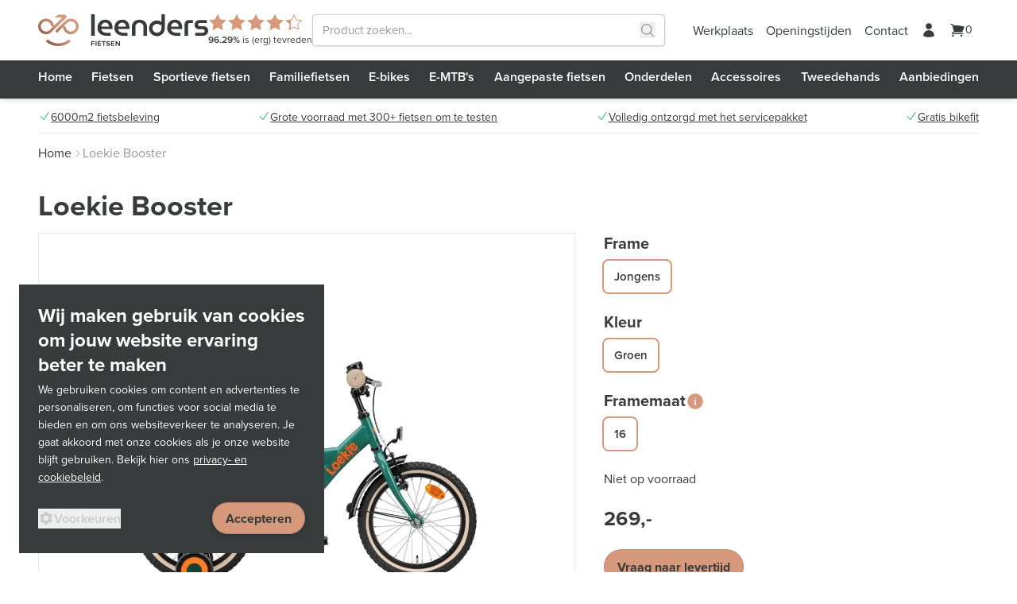

--- FILE ---
content_type: text/html;charset=utf-8
request_url: https://www.leendersfietsen.nl/loekie-booster-gents-16-green
body_size: 78664
content:
<!DOCTYPE html><html  lang="nl" class="" style=""><head><meta charset="utf-8">
<meta name="viewport" content="viewport-fit=cover, width=device-width, initial-scale=1.0, minimum-scale=1.0, maximum-scale=1.0, user-scalable=no">
<title>Loekie Booster | Leenders Fietsen</title>
<style>@font-face{font-display:swap;font-family:Proxima Nova;font-style:normal;font-weight:400;src:url(/_nuxt/proxima-nova.DqkkgJcb.woff2) format("woff2")}@font-face{font-display:swap;font-family:Proxima Nova;font-style:italic;font-weight:400;src:url(/_nuxt/proxima-nova-italic.CMAA4I7g.woff2) format("woff2")}@font-face{font-display:swap;font-family:Proxima Nova;font-style:normal;font-weight:600;src:url(/_nuxt/proxima-nova-semibold.CrIMIJZE.woff2) format("woff2")}@font-face{font-display:swap;font-family:Proxima Nova;font-style:italic;font-weight:600;src:url(/_nuxt/proxima-nova-semibold-italic.CzzxwFpL.woff2) format("woff2")}@font-face{font-display:swap;font-family:Proxima Nova;font-style:normal;font-weight:700;src:url(/_nuxt/proxima-nova-bold.BEWb3vsP.woff2) format("woff2")}@font-face{font-display:swap;font-family:Proxima Nova;font-style:italic;font-weight:700;src:url(/_nuxt/proxima-nova-bold-italic.B9IShJ3P.woff2) format("woff2")}@font-face{font-display:block;font-family:lg;font-style:normal;font-weight:400;src:url([data-uri]) format("woff2"),url(/_nuxt/lg.oyjwlqP2.ttf?io9a6k) format("truetype"),url(/_nuxt/lg.CosQH4Cu.woff?io9a6k) format("woff"),url(/_nuxt/lg.B0dIV2BS.svg?io9a6k#lg) format("svg")}.lg-icon{font-family:lg!important;speak:never;font-style:normal;font-variant:normal;font-weight:400;line-height:1;text-transform:none;-webkit-font-smoothing:antialiased;-moz-osx-font-smoothing:grayscale}.lg-container{font-family:system-ui,-apple-system,Segoe UI,Roboto,Helvetica Neue,Arial,Noto Sans,Liberation Sans,sans-serif,Apple Color Emoji,Segoe UI Emoji,Segoe UI Symbol,Noto Color Emoji}.lg-next,.lg-prev{background-color:#00000073;border:none;border-radius:2px;color:#999;cursor:pointer;display:block;font-size:22px;margin-top:-10px;outline:none;padding:8px 10px 9px;position:absolute;top:50%;z-index:1084}.lg-next.disabled,.lg-prev.disabled{cursor:default;opacity:0!important}.lg-next:hover:not(.disabled),.lg-prev:hover:not(.disabled){color:#fff}.lg-single-item .lg-next,.lg-single-item .lg-prev{display:none}.lg-next{right:20px}.lg-next:before{content:""}.lg-prev{left:20px}.lg-prev:after{content:""}@keyframes lg-right-end{0%{left:0}50%{left:-30px}to{left:0}}@keyframes lg-left-end{0%{left:0}50%{left:30px}to{left:0}}.lg-outer.lg-right-end .lg-object{animation:lg-right-end .3s;position:relative}.lg-outer.lg-left-end .lg-object{animation:lg-left-end .3s;position:relative}.lg-toolbar{left:0;position:absolute;top:0;width:100%;z-index:1082}.lg-media-overlap .lg-toolbar{background-image:linear-gradient(0deg,transparent,rgba(0,0,0,.4))}.lg-toolbar .lg-icon{background:none;border:none;box-shadow:none;color:#999;cursor:pointer;float:right;font-size:24px;height:47px;line-height:27px;outline:medium none;padding:10px 0;text-align:center;text-decoration:none!important;transition:color .2s linear;width:50px;will-change:color}.lg-toolbar .lg-icon.lg-icon-18{font-size:18px}.lg-toolbar .lg-icon:hover{color:#fff}.lg-toolbar .lg-close:after{content:""}.lg-toolbar .lg-maximize{font-size:22px}.lg-toolbar .lg-maximize:after{content:""}.lg-toolbar .lg-download:after{content:""}.lg-sub-html{color:#eee;font-size:16px;opacity:0;padding:10px 40px;text-align:center;transition:opacity .2s ease-out 0s;z-index:1080}.lg-sub-html h4{font-size:13px;font-weight:700;margin:0}.lg-sub-html p{font-size:12px;margin:5px 0 0}.lg-sub-html a{color:inherit}.lg-sub-html a:hover{text-decoration:underline}.lg-media-overlap .lg-sub-html{background-image:linear-gradient(180deg,transparent,rgba(0,0,0,.6))}.lg-item .lg-sub-html{bottom:0;left:0;position:absolute;right:0}.lg-error-msg{color:#999;font-size:14px}.lg-counter{color:#999;display:inline-block;font-size:16px;height:47px;padding-left:20px;padding-top:12px;vertical-align:middle}.lg-closing .lg-next,.lg-closing .lg-prev,.lg-closing .lg-sub-html,.lg-closing .lg-toolbar{opacity:0;transition:transform .08 cubic-bezier(0,0,.25,1) 0s,opacity .08 cubic-bezier(0,0,.25,1) 0s,color .08 linear}body:not(.lg-from-hash) .lg-outer.lg-start-zoom .lg-item:not(.lg-zoomable) .lg-img-wrap,body:not(.lg-from-hash) .lg-outer.lg-start-zoom .lg-item:not(.lg-zoomable) .lg-media-cont,body:not(.lg-from-hash) .lg-outer.lg-start-zoom .lg-item:not(.lg-zoomable) .lg-video-cont{opacity:0;transform:scale3d(.5,.5,.5);transition:transform .25s cubic-bezier(0,0,.25,1) 0s,opacity .25s cubic-bezier(0,0,.25,1)!important;will-change:transform,opacity}body:not(.lg-from-hash) .lg-outer.lg-start-zoom .lg-item:not(.lg-zoomable).lg-complete .lg-img-wrap,body:not(.lg-from-hash) .lg-outer.lg-start-zoom .lg-item:not(.lg-zoomable).lg-complete .lg-media-cont,body:not(.lg-from-hash) .lg-outer.lg-start-zoom .lg-item:not(.lg-zoomable).lg-complete .lg-video-cont{opacity:1;transform:scaleX(1)}.lg-icon:focus-visible{border-radius:3px;color:#fff;outline:1px dashed hsla(0,0%,100%,.6)}.lg-toolbar .lg-icon:focus-visible{border-radius:8px;outline-offset:-5px}.lg-group:after{clear:both;content:"";display:table}.lg-container{outline:none}.lg-on{scroll-behavior:unset}.lg-overlay-open{overflow:hidden}.lg-hide-sub-html .lg-sub-html,.lg-next,.lg-pager-outer,.lg-prev,.lg-toolbar{opacity:0;transition:transform .25s cubic-bezier(0,0,.25,1) 0s,opacity .25s cubic-bezier(0,0,.25,1) 0s;will-change:transform,opacity}.lg-show-in .lg-next,.lg-show-in .lg-pager-outer,.lg-show-in .lg-prev,.lg-show-in .lg-toolbar,.lg-show-in.lg-hide-sub-html .lg-sub-html{opacity:1}.lg-show-in .lg-hide-items .lg-prev{opacity:0;transform:translate3d(-10px,0,0)}.lg-show-in .lg-hide-items .lg-next{opacity:0;transform:translate3d(10px,0,0)}.lg-show-in .lg-hide-items .lg-toolbar{opacity:0;transform:translate3d(0,-10px,0)}.lg-show-in .lg-hide-items.lg-hide-sub-html .lg-sub-html{opacity:0;transform:translate3d(0,20px,0)}.lg-outer{height:100%;left:0;opacity:.001;outline:none;overflow:hidden;position:fixed;text-align:left;top:0;transition:opacity .15s ease 0s;width:100%;will-change:auto;z-index:1050}.lg-outer *{box-sizing:border-box}.lg-outer.lg-visible,.lg-outer.lg-zoom-from-image{opacity:1}.lg-outer.lg-css3 .lg-item:not(.lg-start-end-progress).lg-current,.lg-outer.lg-css3 .lg-item:not(.lg-start-end-progress).lg-next-slide,.lg-outer.lg-css3 .lg-item:not(.lg-start-end-progress).lg-prev-slide{transition-duration:inherit!important;transition-timing-function:inherit!important}.lg-outer.lg-css3.lg-dragging .lg-item.lg-current,.lg-outer.lg-css3.lg-dragging .lg-item.lg-next-slide,.lg-outer.lg-css3.lg-dragging .lg-item.lg-prev-slide{opacity:1;transition-duration:0s!important}.lg-outer.lg-grab img.lg-object{cursor:-o-grab;cursor:-ms-grab;cursor:grab}.lg-outer.lg-grabbing img.lg-object{cursor:move;cursor:-o-grabbing;cursor:-ms-grabbing;cursor:grabbing}.lg-outer .lg-content{bottom:0;left:0;position:absolute;right:0;top:0}.lg-outer .lg-inner{bottom:0;left:0;position:absolute;top:0;transition:opacity 0s;white-space:nowrap;width:100%}.lg-outer .lg-item{display:none!important}.lg-outer .lg-item:not(.lg-start-end-progress){background:url(/_nuxt/loading.BZOHaeKn.gif) no-repeat scroll 50% transparent}.lg-outer.lg-css .lg-current,.lg-outer.lg-css3 .lg-current,.lg-outer.lg-css3 .lg-next-slide,.lg-outer.lg-css3 .lg-prev-slide{display:inline-block!important}.lg-outer .lg-img-wrap,.lg-outer .lg-item{display:inline-block;height:100%;position:absolute;text-align:center;width:100%}.lg-outer .lg-img-wrap:before,.lg-outer .lg-item:before{content:"";display:inline-block;height:100%;vertical-align:middle}.lg-outer .lg-img-wrap{bottom:0;font-size:0;left:0;position:absolute;right:0;top:0;white-space:nowrap}.lg-outer .lg-item.lg-complete{background-image:none}.lg-outer .lg-item.lg-current{z-index:1060}.lg-outer .lg-object{display:inline-block;height:auto;max-height:100%;max-width:100%;position:relative;vertical-align:middle;width:auto}.lg-outer .lg-empty-html .lg-sub-html,.lg-outer .lg-empty-html.lg-sub-html{display:none}.lg-outer.lg-hide-download .lg-download{opacity:.75;pointer-events:none}.lg-outer .lg-first-slide .lg-dummy-img{left:50%;position:absolute;top:50%}.lg-outer.lg-components-open:not(.lg-zoomed) .lg-components{opacity:1;transform:translateZ(0)}.lg-outer.lg-components-open:not(.lg-zoomed) .lg-sub-html{opacity:1;transition:opacity .2s ease-out .15s}.lg-outer .lg-media-cont{display:inline-block;position:relative;text-align:center;vertical-align:middle}.lg-outer .lg-media-cont .lg-object{height:100%!important;width:100%!important}.lg-outer .lg-has-iframe .lg-media-cont{-webkit-overflow-scrolling:touch;overflow:auto}.lg-backdrop{background-color:#000;bottom:0;left:0;opacity:0;position:fixed;right:0;top:0;transition:opacity 333ms ease-in 0s;will-change:auto;z-index:1040}.lg-backdrop.in{opacity:1}.lg-css3.lg-no-trans .lg-current,.lg-css3.lg-no-trans .lg-next-slide,.lg-css3.lg-no-trans .lg-prev-slide{transition:none 0s ease 0s!important}.lg-css3.lg-use-css3 .lg-item{backface-visibility:hidden}.lg-css3.lg-fade .lg-item{opacity:0}.lg-css3.lg-fade .lg-item.lg-current{opacity:1}.lg-css3.lg-fade .lg-item.lg-current,.lg-css3.lg-fade .lg-item.lg-next-slide,.lg-css3.lg-fade .lg-item.lg-prev-slide{transition:opacity .1s ease 0s}.lg-css3.lg-use-css3 .lg-item.lg-start-progress{transition:transform 1s cubic-bezier(.175,.885,.32,1.275) 0s}.lg-css3.lg-use-css3 .lg-item.lg-start-end-progress{transition:transform 1s cubic-bezier(0,0,.25,1) 0s}.lg-css3.lg-slide.lg-use-css3 .lg-item{opacity:0}.lg-css3.lg-slide.lg-use-css3 .lg-item.lg-prev-slide{transform:translate3d(-100%,0,0)}.lg-css3.lg-slide.lg-use-css3 .lg-item.lg-next-slide{transform:translate3d(100%,0,0)}.lg-css3.lg-slide.lg-use-css3 .lg-item.lg-current{opacity:1;transform:translateZ(0)}.lg-css3.lg-slide.lg-use-css3 .lg-item.lg-current,.lg-css3.lg-slide.lg-use-css3 .lg-item.lg-next-slide,.lg-css3.lg-slide.lg-use-css3 .lg-item.lg-prev-slide{transition:transform 1s cubic-bezier(0,0,.25,1) 0s,opacity .1s ease 0s}.lg-container{display:none}.lg-container.lg-show{display:block}.lg-container.lg-dragging-vertical .lg-backdrop{transition-duration:0s!important}.lg-container.lg-dragging-vertical .lg-css3 .lg-item.lg-current{opacity:1;transition-duration:0s!important}.lg-inline .lg-backdrop,.lg-inline .lg-outer{position:absolute}.lg-inline .lg-backdrop{z-index:1}.lg-inline .lg-outer{z-index:2}.lg-inline .lg-maximize:after{content:""}.lg-components{bottom:0;left:0;position:absolute;right:0;transform:translate3d(0,100%,0);transition:transform .35s ease-out 0s;will-change:transform;z-index:1080}.lg-outer .lg-thumb-outer{background-color:#0d0a0a;float:left;max-height:350px;overflow:hidden;width:100%}.lg-outer .lg-thumb-outer.lg-grab .lg-thumb-item{cursor:-o-grab;cursor:-ms-grab;cursor:grab}.lg-outer .lg-thumb-outer.lg-grabbing .lg-thumb-item{cursor:move;cursor:-o-grabbing;cursor:-ms-grabbing;cursor:grabbing}.lg-outer .lg-thumb-outer.lg-dragging .lg-thumb,.lg-outer .lg-thumb-outer.lg-rebuilding-thumbnails .lg-thumb{transition-duration:0s!important}.lg-outer .lg-thumb-outer.lg-thumb-align-middle{text-align:center}.lg-outer .lg-thumb-outer.lg-thumb-align-left{text-align:left}.lg-outer .lg-thumb-outer.lg-thumb-align-right{text-align:right}.lg-outer.lg-single-item .lg-thumb-outer{display:none}.lg-outer .lg-thumb{display:inline-block;height:100%;margin-bottom:-5px;padding:5px 0;vertical-align:middle}@media (min-width:768px){.lg-outer .lg-thumb{padding:10px 0}}.lg-outer .lg-thumb-item{border-radius:2px;cursor:pointer;float:left;height:100%;margin-bottom:5px;overflow:hidden;will-change:border-color}@media (min-width:768px){.lg-outer .lg-thumb-item{border:2px solid #fff;border-radius:4px;transition:border-color .25s ease}}.lg-outer .lg-thumb-item.active,.lg-outer .lg-thumb-item:hover{border-color:#a90707}.lg-outer .lg-thumb-item img{display:block;height:100%;-o-object-fit:cover;object-fit:cover;width:100%}.lg-outer.lg-can-toggle .lg-item{padding-bottom:0}.lg-outer .lg-toggle-thumb:after{content:""}.lg-outer.lg-animate-thumb .lg-thumb{transition-timing-function:cubic-bezier(.215,.61,.355,1)}.lg-outer .lg-thumb-item.active,.lg-outer .lg-thumb-item:hover{--tw-border-opacity:1;border-color:rgb(236 114 0/var(--tw-border-opacity,1))}@tailwind base;*,:after,:before{--tw-border-spacing-x:0;--tw-border-spacing-y:0;--tw-translate-x:0;--tw-translate-y:0;--tw-rotate:0;--tw-skew-x:0;--tw-skew-y:0;--tw-scale-x:1;--tw-scale-y:1;--tw-pan-x: ;--tw-pan-y: ;--tw-pinch-zoom: ;--tw-scroll-snap-strictness:proximity;--tw-gradient-from-position: ;--tw-gradient-via-position: ;--tw-gradient-to-position: ;--tw-ordinal: ;--tw-slashed-zero: ;--tw-numeric-figure: ;--tw-numeric-spacing: ;--tw-numeric-fraction: ;--tw-ring-inset: ;--tw-ring-offset-width:0px;--tw-ring-offset-color:#fff;--tw-ring-color:rgba(59,130,246,.5);--tw-ring-offset-shadow:0 0 #0000;--tw-ring-shadow:0 0 #0000;--tw-shadow:0 0 #0000;--tw-shadow-colored:0 0 #0000;--tw-blur: ;--tw-brightness: ;--tw-contrast: ;--tw-grayscale: ;--tw-hue-rotate: ;--tw-invert: ;--tw-saturate: ;--tw-sepia: ;--tw-drop-shadow: ;--tw-backdrop-blur: ;--tw-backdrop-brightness: ;--tw-backdrop-contrast: ;--tw-backdrop-grayscale: ;--tw-backdrop-hue-rotate: ;--tw-backdrop-invert: ;--tw-backdrop-opacity: ;--tw-backdrop-saturate: ;--tw-backdrop-sepia: ;--tw-contain-size: ;--tw-contain-layout: ;--tw-contain-paint: ;--tw-contain-style: }::backdrop{--tw-border-spacing-x:0;--tw-border-spacing-y:0;--tw-translate-x:0;--tw-translate-y:0;--tw-rotate:0;--tw-skew-x:0;--tw-skew-y:0;--tw-scale-x:1;--tw-scale-y:1;--tw-pan-x: ;--tw-pan-y: ;--tw-pinch-zoom: ;--tw-scroll-snap-strictness:proximity;--tw-gradient-from-position: ;--tw-gradient-via-position: ;--tw-gradient-to-position: ;--tw-ordinal: ;--tw-slashed-zero: ;--tw-numeric-figure: ;--tw-numeric-spacing: ;--tw-numeric-fraction: ;--tw-ring-inset: ;--tw-ring-offset-width:0px;--tw-ring-offset-color:#fff;--tw-ring-color:rgba(59,130,246,.5);--tw-ring-offset-shadow:0 0 #0000;--tw-ring-shadow:0 0 #0000;--tw-shadow:0 0 #0000;--tw-shadow-colored:0 0 #0000;--tw-blur: ;--tw-brightness: ;--tw-contrast: ;--tw-grayscale: ;--tw-hue-rotate: ;--tw-invert: ;--tw-saturate: ;--tw-sepia: ;--tw-drop-shadow: ;--tw-backdrop-blur: ;--tw-backdrop-brightness: ;--tw-backdrop-contrast: ;--tw-backdrop-grayscale: ;--tw-backdrop-hue-rotate: ;--tw-backdrop-invert: ;--tw-backdrop-opacity: ;--tw-backdrop-saturate: ;--tw-backdrop-sepia: ;--tw-contain-size: ;--tw-contain-layout: ;--tw-contain-paint: ;--tw-contain-style: }/*! tailwindcss v3.4.17 | MIT License | https://tailwindcss.com*/*,:after,:before{border:0 solid #e5e7eb;box-sizing:border-box}:after,:before{--tw-content:""}:host,html{line-height:1.5;-webkit-text-size-adjust:100%;font-family:Proxima Nova,sans-serif;font-feature-settings:normal;font-variation-settings:normal;-moz-tab-size:4;-o-tab-size:4;tab-size:4;-webkit-tap-highlight-color:transparent}body{line-height:inherit;margin:0}hr{border-top-width:1px;color:inherit;height:0}abbr:where([title]){-webkit-text-decoration:underline dotted;text-decoration:underline dotted}h1,h2,h3,h4,h5,h6{font-size:inherit;font-weight:inherit}a{color:inherit;text-decoration:inherit}b,strong{font-weight:bolder}code,kbd,pre,samp{font-family:ui-monospace,SFMono-Regular,Menlo,Monaco,Consolas,Liberation Mono,Courier New,monospace;font-feature-settings:normal;font-size:1em;font-variation-settings:normal}small{font-size:80%}sub,sup{font-size:75%;line-height:0;position:relative;vertical-align:baseline}sub{bottom:-.25em}sup{top:-.5em}table{border-collapse:collapse;border-color:inherit;text-indent:0}button,input,optgroup,select,textarea{color:inherit;font-family:inherit;font-feature-settings:inherit;font-size:100%;font-variation-settings:inherit;font-weight:inherit;letter-spacing:inherit;line-height:inherit;margin:0;padding:0}button,select{text-transform:none}button,input:where([type=button]),input:where([type=reset]),input:where([type=submit]){-webkit-appearance:button;background-color:transparent;background-image:none}:-moz-focusring{outline:auto}:-moz-ui-invalid{box-shadow:none}progress{vertical-align:baseline}::-webkit-inner-spin-button,::-webkit-outer-spin-button{height:auto}[type=search]{-webkit-appearance:textfield;outline-offset:-2px}::-webkit-search-decoration{-webkit-appearance:none}::-webkit-file-upload-button{-webkit-appearance:button;font:inherit}summary{display:list-item}blockquote,dd,dl,figure,h1,h2,h3,h4,h5,h6,hr,p,pre{margin:0}fieldset{margin:0}fieldset,legend{padding:0}menu,ol,ul{list-style:none;margin:0;padding:0}dialog{padding:0}textarea{resize:vertical}input::-moz-placeholder,textarea::-moz-placeholder{color:#9ca3af;opacity:1}input::placeholder,textarea::placeholder{color:#9ca3af;opacity:1}[role=button],button{cursor:pointer}:disabled{cursor:default}audio,canvas,embed,iframe,img,object,svg,video{display:block;vertical-align:middle}img,video{height:auto;max-width:100%}[hidden]:where(:not([hidden=until-found])){display:none}body{font-size:1rem;line-height:1.6;--tw-text-opacity:1;color:rgb(55 59 59/var(--tw-text-opacity,1));-webkit-font-smoothing:antialiased;-moz-osx-font-smoothing:grayscale}@media (min-width:1400px){body{font-size:1.125rem;line-height:1.56}}a:not([class]){text-decoration-line:underline}.h1,.h2,.h3,.h4,.h5,.h6,.heading,.subheading,h1,h2,h3,h4,h5,h6{font-family:Proxima Nova,sans-serif;font-weight:700;line-height:1}.h1,.h2,.h3,.h4,.h5,.h6,h1,h2,h3,h4,h5,h6{margin-bottom:.2em}.h1,h1{font-size:2.25rem;line-height:1}@media (min-width:992px){.h1,h1{font-size:3rem;line-height:1}}@media (min-width:1200px){.h1,h1{font-size:3.75rem;line-height:1}}.h2,h2{font-size:1.875rem;line-height:1.27}@media (min-width:992px){.h2,h2{font-size:2.25rem;line-height:1}}@media (min-width:1200px){.h2,h2{font-size:3rem;line-height:1}}.h3,h3{font-size:1.5rem;line-height:1.333}@media (min-width:992px){.h3,h3{font-size:1.875rem;line-height:1.27}}@media (min-width:1200px){.h3,h3{font-size:2.25rem;line-height:1}}.strikethrough{position:relative}.strikethrough:before{left:0;position:absolute;right:0;top:45%;--tw-skew-y:-10deg;border-top-width:1px;transform:translate(var(--tw-translate-x),var(--tw-translate-y)) rotate(var(--tw-rotate)) skew(var(--tw-skew-x)) skewY(var(--tw-skew-y)) scaleX(var(--tw-scale-x)) scaleY(var(--tw-scale-y));--tw-border-opacity:1;border-color:rgb(239 68 68/var(--tw-border-opacity,1));--tw-content:"";content:var(--tw-content)}.strikethrough.strikethrough-bold:before{border-top-width:2px}@tailwind components;.container{margin-left:auto;margin-right:auto;padding-left:1rem;padding-right:1rem}@media (min-width:768px){.container{padding-left:3rem;padding-right:3rem}}@media (min-width:1400px){.container{max-width:96rem}}@media (min-width:1536px){.container{max-width:102.5rem}}.container section.container{padding-left:0;padding-right:0}@media (min-width:768px){.container section.container{padding-left:0;padding-right:0}}.wysiwyg>:last-child{margin-bottom:0}.wysiwyg h2,.wysiwyg h3,.wysiwyg h4,.wysiwyg h5,.wysiwyg h6{font-family:Proxima Nova,sans-serif;font-weight:700;line-height:1.375}.wysiwyg h2{font-size:1.5rem;line-height:1.333}@media (min-width:1400px){.wysiwyg h2{font-size:1.875rem;line-height:1.27}}.wysiwyg h3{font-size:1.25rem;line-height:1.5}@media (min-width:1400px){.wysiwyg h3{font-size:1.5rem;line-height:1.333}}.wysiwyg h4,.wysiwyg h5,.wysiwyg h6{font-size:1.125rem;line-height:1.56}@media (min-width:1400px){.wysiwyg h4,.wysiwyg h5,.wysiwyg h6{font-size:1.25rem;line-height:1.5}}.wysiwyg p{margin-bottom:1.2em}.wysiwyg p b,.wysiwyg p strong{font-weight:600}.wysiwyg a{text-decoration-line:underline}.wysiwyg ol,.wysiwyg ul{list-style-position:inside;margin-bottom:1.2em;margin-top:1.2em}.wysiwyg ol:last-child,.wysiwyg ul:last-child{margin-bottom:0}.wysiwyg ul{list-style-type:disc}.wysiwyg ol{list-style-type:decimal}.wysiwyg .wysiwyg-table{margin-bottom:1rem;min-width:100%;overflow-x:auto;padding-bottom:.5rem}.wysiwyg table{width:100%}.wysiwyg table tbody>:not([hidden])~:not([hidden]){--tw-divide-y-reverse:0;border-bottom-width:calc(1px*var(--tw-divide-y-reverse));border-top-width:calc(1px*(1 - var(--tw-divide-y-reverse)));--tw-divide-opacity:1;border-color:rgb(202 202 202/var(--tw-divide-opacity,1))}.wysiwyg table td{padding:.5rem .75rem;white-space:nowrap}.wysiwyg table td:first-child{padding-left:0}.sr-only{height:1px;margin:-1px;overflow:hidden;padding:0;position:absolute;width:1px;clip:rect(0,0,0,0);border-width:0;white-space:nowrap}.pointer-events-none{pointer-events:none}.pointer-events-auto{pointer-events:auto}.invisible{visibility:hidden}.fixed{position:fixed}.absolute{position:absolute}.relative{position:relative}.sticky{position:sticky}.inset-0{top:0;right:0;bottom:0;left:0}.inset-y-0{bottom:0;top:0}.bottom-0{bottom:0}.left-0{left:0}.left-1{left:.25rem}.left-1\/2{left:50%}.left-2{left:.5rem}.right-0{right:0}.right-2{right:.5rem}.right-3{right:.75rem}.top-0{top:0}.top-1{top:.25rem}.top-1\/2{top:50%}.top-14{top:3.5rem}.top-52{top:13rem}.z-10{z-index:10}.z-20{z-index:20}.z-50{z-index:50}.z-\[300\]{z-index:300}.z-\[500\]{z-index:500}.z-\[9999\]{z-index:9999}.z-\[99\]{z-index:99}.order-3{order:3}.order-first{order:-9999}.order-last{order:9999}.col-span-2{grid-column:span 2/span 2}.col-span-3{grid-column:span 3/span 3}.col-span-4{grid-column:span 4/span 4}.col-span-5{grid-column:span 5/span 5}.col-span-6{grid-column:span 6/span 6}.col-span-7{grid-column:span 7/span 7}.m-6{margin:1.5rem}.mx-4{margin-left:1rem;margin-right:1rem}.mx-auto{margin-left:auto;margin-right:auto}.my-0\.5{margin-bottom:.125rem;margin-top:.125rem}.my-1{margin-bottom:.25rem;margin-top:.25rem}.my-12{margin-bottom:3rem;margin-top:3rem}.my-16{margin-bottom:4rem;margin-top:4rem}.my-2{margin-bottom:.5rem;margin-top:.5rem}.my-24{margin-bottom:6rem;margin-top:6rem}.my-4{margin-bottom:1rem;margin-top:1rem}.my-6{margin-bottom:1.5rem;margin-top:1.5rem}.-ml-4{margin-left:-1rem}.-mr-1{margin-right:-.25rem}.-mr-4{margin-right:-1rem}.-mt-1{margin-top:-.25rem}.-mt-1\.5{margin-top:-.375rem}.-mt-24{margin-top:-6rem}.mb-0{margin-bottom:0}.mb-1\.5{margin-bottom:.375rem}.mb-12{margin-bottom:3rem}.mb-16{margin-bottom:4rem}.mb-2{margin-bottom:.5rem}.mb-4{margin-bottom:1rem}.mb-6{margin-bottom:1.5rem}.mb-8{margin-bottom:2rem}.ml-1{margin-left:.25rem}.ml-2{margin-left:.5rem}.ml-3{margin-left:.75rem}.ml-4{margin-left:1rem}.ml-6{margin-left:1.5rem}.ml-8{margin-left:2rem}.ml-9{margin-left:2.25rem}.ml-auto{margin-left:auto}.mr-0\.5{margin-right:.125rem}.mr-2{margin-right:.5rem}.mr-4{margin-right:1rem}.mt-1{margin-top:.25rem}.mt-1\.5{margin-top:.375rem}.mt-16{margin-top:4rem}.mt-2{margin-top:.5rem}.mt-3{margin-top:.75rem}.mt-4{margin-top:1rem}.mt-5{margin-top:1.25rem}.mt-6{margin-top:1.5rem}.mt-7{margin-top:1.75rem}.mt-8{margin-top:2rem}.line-clamp-1{-webkit-line-clamp:1}.line-clamp-1,.line-clamp-2{display:-webkit-box;overflow:hidden;-webkit-box-orient:vertical}.line-clamp-2{-webkit-line-clamp:2}.line-clamp-3{-webkit-line-clamp:3}.line-clamp-3,.line-clamp-5{display:-webkit-box;overflow:hidden;-webkit-box-orient:vertical}.line-clamp-5{-webkit-line-clamp:5}.line-clamp-none{display:block;overflow:visible;-webkit-box-orient:horizontal;-webkit-line-clamp:none}.block{display:block}.inline-block{display:inline-block}.inline{display:inline}.flex{display:flex}.inline-flex{display:inline-flex}.table{display:table}.grid{display:grid}.hidden{display:none}.aspect-\[3\/1\]{aspect-ratio:3/1}.aspect-auto{aspect-ratio:auto}.aspect-landscape{aspect-ratio:4/3}.aspect-square{aspect-ratio:1/1}.aspect-video{aspect-ratio:16/9}.h-10{height:2.5rem}.h-11{height:2.75rem}.h-12{height:3rem}.h-14{height:3.5rem}.h-2\.5{height:.625rem}.h-20{height:5rem}.h-3{height:.75rem}.h-3\.5{height:.875rem}.h-4{height:1rem}.h-4\.5{height:1.125rem}.h-5{height:1.25rem}.h-6{height:1.5rem}.h-7{height:1.75rem}.h-8{height:2rem}.h-9{height:2.25rem}.h-\[100dvh\]{height:100dvh}.h-\[32\.5rem\]{height:32.5rem}.h-\[850px\]{height:850px}.h-auto{height:auto}.h-full{height:100%}.max-h-\[40rem\]{max-height:40rem}.max-h-\[calc\(100dvh_-_3\.5rem\)\]{max-height:calc(100dvh - 3.5rem)}.min-h-\[18\.75rem\]{min-height:18.75rem}.w-0{width:0}.w-1\/2{width:50%}.w-10{width:2.5rem}.w-14{width:3.5rem}.w-16{width:4rem}.w-2\.5{width:.625rem}.w-20{width:5rem}.w-3{width:.75rem}.w-3\.5{width:.875rem}.w-32{width:8rem}.w-4{width:1rem}.w-4\.5{width:1.125rem}.w-40{width:10rem}.w-5{width:1.25rem}.w-6{width:1.5rem}.w-7{width:1.75rem}.w-8{width:2rem}.w-\[10\.6875rem\]{width:10.6875rem}.w-\[125px\]{width:125px}.w-\[250px\]{width:250px}.w-\[5rem\]{width:5rem}.w-\[7\.5rem\]{width:7.5rem}.w-\[calc\(100\%\+32px\)\]{width:calc(100% + 32px)}.w-\[var\(--ratingPercentage\)\]{width:var(--ratingPercentage)}.w-fit{width:-moz-fit-content;width:fit-content}.w-full{width:100%}.w-max{width:-moz-max-content;width:max-content}.max-w-2xl{max-width:42rem}.max-w-3xl{max-width:48rem}.max-w-lg{max-width:32rem}.max-w-md{max-width:28rem}.max-w-sm{max-width:24rem}.max-w-xl{max-width:36rem}.flex-1{flex:1 1 0%}.flex-shrink-0,.shrink-0{flex-shrink:0}.origin-bottom-left{transform-origin:bottom left}.origin-left{transform-origin:left}.origin-top-left{transform-origin:top left}.-translate-x-1\/2{--tw-translate-x:-50%}.-translate-x-16,.-translate-x-1\/2{transform:translate(var(--tw-translate-x),var(--tw-translate-y)) rotate(var(--tw-rotate)) skew(var(--tw-skew-x)) skewY(var(--tw-skew-y)) scaleX(var(--tw-scale-x)) scaleY(var(--tw-scale-y))}.-translate-x-16{--tw-translate-x:-4rem}.-translate-x-3{--tw-translate-x:-.75rem}.-translate-x-3,.-translate-x-8{transform:translate(var(--tw-translate-x),var(--tw-translate-y)) rotate(var(--tw-rotate)) skew(var(--tw-skew-x)) skewY(var(--tw-skew-y)) scaleX(var(--tw-scale-x)) scaleY(var(--tw-scale-y))}.-translate-x-8{--tw-translate-x:-2rem}.-translate-y-1\/2{--tw-translate-y:-50%}.-translate-y-16,.-translate-y-1\/2{transform:translate(var(--tw-translate-x),var(--tw-translate-y)) rotate(var(--tw-rotate)) skew(var(--tw-skew-x)) skewY(var(--tw-skew-y)) scaleX(var(--tw-scale-x)) scaleY(var(--tw-scale-y))}.-translate-y-16{--tw-translate-y:-4rem}.-translate-y-8{--tw-translate-y:-2rem}.-translate-y-8,.translate-x-16{transform:translate(var(--tw-translate-x),var(--tw-translate-y)) rotate(var(--tw-rotate)) skew(var(--tw-skew-x)) skewY(var(--tw-skew-y)) scaleX(var(--tw-scale-x)) scaleY(var(--tw-scale-y))}.translate-x-16{--tw-translate-x:4rem}.translate-x-3{--tw-translate-x:.75rem}.translate-x-3,.translate-x-40{transform:translate(var(--tw-translate-x),var(--tw-translate-y)) rotate(var(--tw-rotate)) skew(var(--tw-skew-x)) skewY(var(--tw-skew-y)) scaleX(var(--tw-scale-x)) scaleY(var(--tw-scale-y))}.translate-x-40{--tw-translate-x:10rem}.translate-x-48{--tw-translate-x:12rem}.translate-x-48,.translate-x-8{transform:translate(var(--tw-translate-x),var(--tw-translate-y)) rotate(var(--tw-rotate)) skew(var(--tw-skew-x)) skewY(var(--tw-skew-y)) scaleX(var(--tw-scale-x)) scaleY(var(--tw-scale-y))}.translate-x-8{--tw-translate-x:2rem}.translate-x-\[-16px\]{--tw-translate-x:-16px}.translate-x-\[-16px\],.translate-y-0{transform:translate(var(--tw-translate-x),var(--tw-translate-y)) rotate(var(--tw-rotate)) skew(var(--tw-skew-x)) skewY(var(--tw-skew-y)) scaleX(var(--tw-scale-x)) scaleY(var(--tw-scale-y))}.translate-y-0{--tw-translate-y:0px}.translate-y-0\.5{--tw-translate-y:.125rem}.translate-y-0\.5,.translate-y-1{transform:translate(var(--tw-translate-x),var(--tw-translate-y)) rotate(var(--tw-rotate)) skew(var(--tw-skew-x)) skewY(var(--tw-skew-y)) scaleX(var(--tw-scale-x)) scaleY(var(--tw-scale-y))}.translate-y-1{--tw-translate-y:.25rem}.translate-y-2{--tw-translate-y:.5rem}.translate-y-2,.translate-y-3{transform:translate(var(--tw-translate-x),var(--tw-translate-y)) rotate(var(--tw-rotate)) skew(var(--tw-skew-x)) skewY(var(--tw-skew-y)) scaleX(var(--tw-scale-x)) scaleY(var(--tw-scale-y))}.translate-y-3{--tw-translate-y:.75rem}.translate-y-\[0\.1875rem\]{--tw-translate-y:.1875rem}.-rotate-90,.translate-y-\[0\.1875rem\]{transform:translate(var(--tw-translate-x),var(--tw-translate-y)) rotate(var(--tw-rotate)) skew(var(--tw-skew-x)) skewY(var(--tw-skew-y)) scaleX(var(--tw-scale-x)) scaleY(var(--tw-scale-y))}.-rotate-90{--tw-rotate:-90deg}.rotate-180{--tw-rotate:180deg}.rotate-180,.rotate-45{transform:translate(var(--tw-translate-x),var(--tw-translate-y)) rotate(var(--tw-rotate)) skew(var(--tw-skew-x)) skewY(var(--tw-skew-y)) scaleX(var(--tw-scale-x)) scaleY(var(--tw-scale-y))}.rotate-45{--tw-rotate:45deg}.rotate-90{--tw-rotate:90deg}.-skew-x-9,.rotate-90{transform:translate(var(--tw-translate-x),var(--tw-translate-y)) rotate(var(--tw-rotate)) skew(var(--tw-skew-x)) skewY(var(--tw-skew-y)) scaleX(var(--tw-scale-x)) scaleY(var(--tw-scale-y))}.-skew-x-9{--tw-skew-x:-9deg}.skew-x-9{--tw-skew-x:9deg}.scale-0,.skew-x-9{transform:translate(var(--tw-translate-x),var(--tw-translate-y)) rotate(var(--tw-rotate)) skew(var(--tw-skew-x)) skewY(var(--tw-skew-y)) scaleX(var(--tw-scale-x)) scaleY(var(--tw-scale-y))}.scale-0{--tw-scale-x:0;--tw-scale-y:0}.scale-110{--tw-scale-x:1.1;--tw-scale-y:1.1}.scale-110,.scale-\[1\.4\]{transform:translate(var(--tw-translate-x),var(--tw-translate-y)) rotate(var(--tw-rotate)) skew(var(--tw-skew-x)) skewY(var(--tw-skew-y)) scaleX(var(--tw-scale-x)) scaleY(var(--tw-scale-y))}.scale-\[1\.4\]{--tw-scale-x:1.4;--tw-scale-y:1.4}.scale-\[120\%\]{--tw-scale-x:120%;--tw-scale-y:120%}.scale-\[120\%\],.transform{transform:translate(var(--tw-translate-x),var(--tw-translate-y)) rotate(var(--tw-rotate)) skew(var(--tw-skew-x)) skewY(var(--tw-skew-y)) scaleX(var(--tw-scale-x)) scaleY(var(--tw-scale-y))}@keyframes spin{to{transform:rotate(1turn)}}.animate-spin{animation:spin 1s linear infinite}.cursor-pointer{cursor:pointer}.cursor-zoom-in{cursor:zoom-in}.list-inside{list-style-position:inside}.list-outside{list-style-position:outside}.list-disc{list-style-type:disc}.appearance-none{-webkit-appearance:none;-moz-appearance:none;appearance:none}.grid-cols-12{grid-template-columns:repeat(12,minmax(0,1fr))}.grid-cols-2{grid-template-columns:repeat(2,minmax(0,1fr))}.grid-cols-5{grid-template-columns:repeat(5,minmax(0,1fr))}.grid-cols-7{grid-template-columns:repeat(7,minmax(0,1fr))}.flex-col{flex-direction:column}.flex-wrap{flex-wrap:wrap}.items-start{align-items:flex-start}.items-end{align-items:flex-end}.items-center{align-items:center}.items-baseline{align-items:baseline}.justify-end{justify-content:flex-end}.justify-center{justify-content:center}.justify-between{justify-content:space-between}.gap-1{gap:.25rem}.gap-1\.5{gap:.375rem}.gap-2{gap:.5rem}.gap-2\.5{gap:.625rem}.gap-3{gap:.75rem}.gap-4{gap:1rem}.gap-7{gap:1.75rem}.gap-x-0\.5{-moz-column-gap:.125rem;column-gap:.125rem}.gap-x-1{-moz-column-gap:.25rem;column-gap:.25rem}.gap-x-1\.5{-moz-column-gap:.375rem;column-gap:.375rem}.gap-x-2{-moz-column-gap:.5rem;column-gap:.5rem}.gap-x-3{-moz-column-gap:.75rem;column-gap:.75rem}.gap-x-4{-moz-column-gap:1rem;column-gap:1rem}.gap-x-6{-moz-column-gap:1.5rem;column-gap:1.5rem}.gap-x-7{-moz-column-gap:1.75rem;column-gap:1.75rem}.gap-x-8{-moz-column-gap:2rem;column-gap:2rem}.gap-y-2{row-gap:.5rem}.gap-y-3{row-gap:.75rem}.space-y-1>:not([hidden])~:not([hidden]){--tw-space-y-reverse:0;margin-bottom:calc(.25rem*var(--tw-space-y-reverse));margin-top:calc(.25rem*(1 - var(--tw-space-y-reverse)))}.space-y-4>:not([hidden])~:not([hidden]){--tw-space-y-reverse:0;margin-bottom:calc(1rem*var(--tw-space-y-reverse));margin-top:calc(1rem*(1 - var(--tw-space-y-reverse)))}.divide-y>:not([hidden])~:not([hidden]){--tw-divide-y-reverse:0;border-bottom-width:calc(1px*var(--tw-divide-y-reverse));border-top-width:calc(1px*(1 - var(--tw-divide-y-reverse)))}.divide-secondary-200>:not([hidden])~:not([hidden]){--tw-divide-opacity:1;border-color:rgb(202 202 202/var(--tw-divide-opacity,1))}.self-start{align-self:flex-start}.self-end{align-self:flex-end}.overflow-hidden{overflow:hidden}.overflow-y-auto{overflow-y:auto}.whitespace-nowrap{white-space:nowrap}.whitespace-pre-line{white-space:pre-line}.rounded{border-radius:.25rem}.rounded-2xl{border-radius:1rem}.rounded-\[50\%\]{border-radius:50%}.rounded-full{border-radius:9999px}.rounded-lg{border-radius:.5rem}.rounded-md{border-radius:.375rem}.rounded-sm{border-radius:.25rem}.border{border-width:1px}.border-2{border-width:2px}.border-4{border-width:4px}.border-b{border-bottom-width:1px}.border-b-\[8px\]{border-bottom-width:8px}.border-t{border-top-width:1px}.border-none{border-style:none}.border-black\/10{border-color:#0000001a}.border-gray-200{--tw-border-opacity:1;border-color:rgb(229 231 235/var(--tw-border-opacity,1))}.border-secondary-100{--tw-border-opacity:1;border-color:rgb(230 230 230/var(--tw-border-opacity,1))}.border-secondary-200{--tw-border-opacity:1;border-color:rgb(202 202 202/var(--tw-border-opacity,1))}.border-tertiary-500{--tw-border-opacity:1;border-color:rgb(236 114 0/var(--tw-border-opacity,1))}.border-white{--tw-border-opacity:1;border-color:rgb(255 255 255/var(--tw-border-opacity,1))}.bg-black{--tw-bg-opacity:1;background-color:rgb(0 0 0/var(--tw-bg-opacity,1))}.bg-black\/40{background-color:#0006}.bg-black\/50{background-color:#00000080}.bg-black\/70{background-color:#000000b3}.bg-primary-300{--tw-bg-opacity:1;background-color:rgb(235 203 189/var(--tw-bg-opacity,1))}.bg-primary-500{--tw-bg-opacity:1;background-color:rgb(214 153 123/var(--tw-bg-opacity,1))}.bg-primary-500\/20{background-color:#d6997a33}.bg-primary-500\/50{background-color:#d6997a80}.bg-primary-500\/90{background-color:#d6997ae6}.bg-red-500\/10{background-color:#ef44441a}.bg-red-500\/20{background-color:#ef444433}.bg-secondary-100{--tw-bg-opacity:1;background-color:rgb(230 230 230/var(--tw-bg-opacity,1))}.bg-secondary-900{--tw-bg-opacity:1;background-color:rgb(55 59 59/var(--tw-bg-opacity,1))}.bg-tertiary-500{--tw-bg-opacity:1;background-color:rgb(236 114 0/var(--tw-bg-opacity,1))}.bg-white{--tw-bg-opacity:1;background-color:rgb(255 255 255/var(--tw-bg-opacity,1))}.bg-white\/70{background-color:#ffffffb3}.bg-gradient-to-r{background-image:linear-gradient(to right,var(--tw-gradient-stops))}.bg-gradient-to-t{background-image:linear-gradient(to top,var(--tw-gradient-stops))}.bg-none{background-image:none}.from-black{--tw-gradient-from:#000 var(--tw-gradient-from-position);--tw-gradient-to:transparent var(--tw-gradient-to-position);--tw-gradient-stops:var(--tw-gradient-from),var(--tw-gradient-to)}.from-primary-700{--tw-gradient-from:#7c4f32 var(--tw-gradient-from-position);--tw-gradient-to:rgba(124,79,50,0) var(--tw-gradient-to-position);--tw-gradient-stops:var(--tw-gradient-from),var(--tw-gradient-to)}.to-primary-500{--tw-gradient-to:#d6997b var(--tw-gradient-to-position)}.bg-6{background-size:1.5rem}.bg-contain{background-size:contain}.bg-no-repeat{background-repeat:no-repeat}.bg-repeat-x{background-repeat:repeat-x}.object-contain{-o-object-fit:contain;object-fit:contain}.object-cover{-o-object-fit:cover;object-fit:cover}.object-top{-o-object-position:top;object-position:top}.p-1{padding:.25rem}.p-1\.5{padding:.375rem}.p-12{padding:3rem}.p-2{padding:.5rem}.p-3{padding:.75rem}.p-4{padding:1rem}.p-5{padding:1.25rem}.p-6{padding:1.5rem}.p-8{padding:2rem}.px-1{padding-left:.25rem;padding-right:.25rem}.px-12{padding-left:3rem;padding-right:3rem}.px-3{padding-left:.75rem;padding-right:.75rem}.px-4{padding-left:1rem;padding-right:1rem}.px-6{padding-left:1.5rem;padding-right:1.5rem}.py-0\.5{padding-bottom:.125rem;padding-top:.125rem}.py-1{padding-bottom:.25rem;padding-top:.25rem}.py-12{padding-bottom:3rem;padding-top:3rem}.py-16{padding-bottom:4rem;padding-top:4rem}.py-2{padding-bottom:.5rem;padding-top:.5rem}.py-2\.5{padding-bottom:.625rem;padding-top:.625rem}.py-3{padding-bottom:.75rem;padding-top:.75rem}.py-3\.5{padding-bottom:.875rem;padding-top:.875rem}.py-32{padding-bottom:8rem;padding-top:8rem}.py-4{padding-bottom:1rem;padding-top:1rem}.py-6{padding-bottom:1.5rem;padding-top:1.5rem}.py-8{padding-bottom:2rem;padding-top:2rem}.pb-0{padding-bottom:0}.pb-16{padding-bottom:4rem}.pb-3{padding-bottom:.75rem}.pb-4{padding-bottom:1rem}.pb-8{padding-bottom:2rem}.pl-1{padding-left:.25rem}.pl-2{padding-left:.5rem}.pl-4{padding-left:1rem}.pl-6{padding-left:1.5rem}.pr-1{padding-right:.25rem}.pr-2{padding-right:.5rem}.pr-4{padding-right:1rem}.pt-0\.5{padding-top:.125rem}.pt-14{padding-top:3.5rem}.pt-2{padding-top:.5rem}.pt-3{padding-top:.75rem}.pt-4{padding-top:1rem}.pt-6{padding-top:1.5rem}.pt-8{padding-top:2rem}.text-center{text-align:center}.text-right{text-align:right}.align-top{vertical-align:top}.font-sans{font-family:Proxima Nova,sans-serif}.text-2xl{font-size:1.5rem;line-height:1.333}.text-3xl{font-size:1.875rem;line-height:1.27}.text-4xl{font-size:2.25rem;line-height:1}.text-base{font-size:1rem;line-height:1.6}.text-lg{font-size:1.125rem;line-height:1.56}.text-md{font-size:.9375rem;line-height:1.62}.text-sm{font-size:.875rem;line-height:1.64}.text-xl{font-size:1.25rem;line-height:1.5}.text-xs{font-size:.75rem;line-height:1.7}.font-bold{font-weight:700}.font-normal{font-weight:400}.font-semibold{font-weight:600}.uppercase{text-transform:uppercase}.lowercase{text-transform:lowercase}.not-italic{font-style:normal}.\!leading-tight{line-height:1.25!important}.leading-7{line-height:1.75rem}.leading-none{line-height:1}.leading-normal{line-height:1.5}.leading-snug{line-height:1.375}.leading-tight{line-height:1.25}.tracking-wide{letter-spacing:.025em}.text-black{--tw-text-opacity:1;color:rgb(0 0 0/var(--tw-text-opacity,1))}.text-green-500{--tw-text-opacity:1;color:rgb(34 197 94/var(--tw-text-opacity,1))}.text-neutral-500{--tw-text-opacity:1;color:rgb(115 115 115/var(--tw-text-opacity,1))}.text-primary-500{--tw-text-opacity:1;color:rgb(214 153 123/var(--tw-text-opacity,1))}.text-primary-600\/90{color:#c18567e6}.text-red-500{--tw-text-opacity:1;color:rgb(239 68 68/var(--tw-text-opacity,1))}.text-red-700{--tw-text-opacity:1;color:rgb(185 28 28/var(--tw-text-opacity,1))}.text-secondary-200{--tw-text-opacity:1;color:rgb(202 202 202/var(--tw-text-opacity,1))}.text-secondary-500{--tw-text-opacity:1;color:rgb(155 153 154/var(--tw-text-opacity,1))}.text-secondary-700{--tw-text-opacity:1;color:rgb(125 118 121/var(--tw-text-opacity,1))}.text-secondary-900{--tw-text-opacity:1;color:rgb(55 59 59/var(--tw-text-opacity,1))}.text-tertiary-500{--tw-text-opacity:1;color:rgb(236 114 0/var(--tw-text-opacity,1))}.text-tertiary-500\/90{color:#ec7200e6}.text-transparent{color:transparent}.text-white{--tw-text-opacity:1;color:rgb(255 255 255/var(--tw-text-opacity,1))}.underline{text-decoration-line:underline}.no-underline{text-decoration-line:none}.opacity-0{opacity:0}.opacity-100{opacity:1}.opacity-80{opacity:.8}.mix-blend-multiply{mix-blend-mode:multiply}.shadow{--tw-shadow:0 1px 3px 0 rgba(0,0,0,.1),0 1px 2px -1px rgba(0,0,0,.1);--tw-shadow-colored:0 1px 3px 0 var(--tw-shadow-color),0 1px 2px -1px var(--tw-shadow-color)}.shadow,.shadow-lg{box-shadow:var(--tw-ring-offset-shadow,0 0 #0000),var(--tw-ring-shadow,0 0 #0000),var(--tw-shadow)}.shadow-lg{--tw-shadow:0 10px 15px -3px rgba(0,0,0,.1),0 4px 6px -4px rgba(0,0,0,.1);--tw-shadow-colored:0 10px 15px -3px var(--tw-shadow-color),0 4px 6px -4px var(--tw-shadow-color)}.shadow-md{--tw-shadow:0 4px 6px -1px rgba(0,0,0,.1),0 2px 4px -2px rgba(0,0,0,.1);--tw-shadow-colored:0 4px 6px -1px var(--tw-shadow-color),0 2px 4px -2px var(--tw-shadow-color)}.shadow-md,.shadow-sm{box-shadow:var(--tw-ring-offset-shadow,0 0 #0000),var(--tw-ring-shadow,0 0 #0000),var(--tw-shadow)}.shadow-sm{--tw-shadow:0 1px 2px 0 rgba(0,0,0,.05);--tw-shadow-colored:0 1px 2px 0 var(--tw-shadow-color)}.outline-none{outline:2px solid transparent;outline-offset:2px}.ring-1{--tw-ring-offset-shadow:var(--tw-ring-inset) 0 0 0 var(--tw-ring-offset-width) var(--tw-ring-offset-color);--tw-ring-shadow:var(--tw-ring-inset) 0 0 0 calc(1px + var(--tw-ring-offset-width)) var(--tw-ring-color)}.ring-1,.ring-2{box-shadow:var(--tw-ring-offset-shadow),var(--tw-ring-shadow),var(--tw-shadow,0 0 #0000)}.ring-2{--tw-ring-offset-shadow:var(--tw-ring-inset) 0 0 0 var(--tw-ring-offset-width) var(--tw-ring-offset-color);--tw-ring-shadow:var(--tw-ring-inset) 0 0 0 calc(2px + var(--tw-ring-offset-width)) var(--tw-ring-color)}.ring-black{--tw-ring-opacity:1;--tw-ring-color:rgb(0 0 0/var(--tw-ring-opacity,1))}.ring-transparent{--tw-ring-color:transparent}.ring-opacity-5{--tw-ring-opacity:.05}.filter{filter:var(--tw-blur) var(--tw-brightness) var(--tw-contrast) var(--tw-grayscale) var(--tw-hue-rotate) var(--tw-invert) var(--tw-saturate) var(--tw-sepia) var(--tw-drop-shadow)}.backdrop-blur-sm{--tw-backdrop-blur:blur(4px);-webkit-backdrop-filter:var(--tw-backdrop-blur) var(--tw-backdrop-brightness) var(--tw-backdrop-contrast) var(--tw-backdrop-grayscale) var(--tw-backdrop-hue-rotate) var(--tw-backdrop-invert) var(--tw-backdrop-opacity) var(--tw-backdrop-saturate) var(--tw-backdrop-sepia);backdrop-filter:var(--tw-backdrop-blur) var(--tw-backdrop-brightness) var(--tw-backdrop-contrast) var(--tw-backdrop-grayscale) var(--tw-backdrop-hue-rotate) var(--tw-backdrop-invert) var(--tw-backdrop-opacity) var(--tw-backdrop-saturate) var(--tw-backdrop-sepia)}.transition{transition-duration:.15s;transition-property:color,background-color,border-color,text-decoration-color,fill,stroke,opacity,box-shadow,transform,filter,-webkit-backdrop-filter;transition-property:color,background-color,border-color,text-decoration-color,fill,stroke,opacity,box-shadow,transform,filter,backdrop-filter;transition-property:color,background-color,border-color,text-decoration-color,fill,stroke,opacity,box-shadow,transform,filter,backdrop-filter,-webkit-backdrop-filter;transition-timing-function:cubic-bezier(.4,0,.2,1)}.transition-all{transition-duration:.15s;transition-property:all;transition-timing-function:cubic-bezier(.4,0,.2,1)}.transition-colors{transition-duration:.15s;transition-property:color,background-color,border-color,text-decoration-color,fill,stroke;transition-timing-function:cubic-bezier(.4,0,.2,1)}.transition-opacity{transition-duration:.15s;transition-property:opacity;transition-timing-function:cubic-bezier(.4,0,.2,1)}.transition-transform{transition-duration:.15s;transition-property:transform;transition-timing-function:cubic-bezier(.4,0,.2,1)}.duration-100{transition-duration:.1s}.duration-300{transition-duration:.3s}.duration-500{transition-duration:.5s}.ease-in{transition-timing-function:cubic-bezier(.4,0,1,1)}.ease-in-out{transition-timing-function:cubic-bezier(.4,0,.2,1)}.ease-out{transition-timing-function:cubic-bezier(0,0,.2,1)}.ease-out-quint{transition-timing-function:cubic-bezier(.22,1,.36,1)}.content-\[\'\'\]{--tw-content:"";content:var(--tw-content)}@media (min-width:992px){.md\:clip-path{clip-path:polygon(12% 0,100% 0,100% 100%,0 100%)}}@media (min-width:1200px){.lg\:container{margin-left:auto;margin-right:auto;padding-left:1rem;padding-right:1rem}@media (min-width:768px){.lg\:container{padding-left:3rem;padding-right:3rem}}@media (min-width:1400px){.lg\:container{max-width:96rem}}@media (min-width:1536px){.lg\:container{max-width:102.5rem}}.lg\:container section.lg\:container{padding-left:0;padding-right:0}@media (min-width:768px){.lg\:container section.lg\:container{padding-left:0;padding-right:0}}}.placeholder\:text-secondary-500::-moz-placeholder{--tw-text-opacity:1;color:rgb(155 153 154/var(--tw-text-opacity,1))}.placeholder\:text-secondary-500::placeholder{--tw-text-opacity:1;color:rgb(155 153 154/var(--tw-text-opacity,1))}.last\:mr-0:last-child{margin-right:0}.last\:border-0:last-child{border-width:0}.hover\:bg-primary-400:hover{--tw-bg-opacity:1;background-color:rgb(241 181 152/var(--tw-bg-opacity,1))}.hover\:bg-primary-500:hover{--tw-bg-opacity:1;background-color:rgb(214 153 123/var(--tw-bg-opacity,1))}.hover\:bg-tertiary-600:hover{--tw-bg-opacity:1;background-color:rgb(204 99 0/var(--tw-bg-opacity,1))}.hover\:text-primary-400:hover{--tw-text-opacity:1;color:rgb(241 181 152/var(--tw-text-opacity,1))}.hover\:text-primary-500:hover{--tw-text-opacity:1;color:rgb(214 153 123/var(--tw-text-opacity,1))}.hover\:text-red-700:hover{--tw-text-opacity:1;color:rgb(185 28 28/var(--tw-text-opacity,1))}.hover\:text-secondary-100:hover{--tw-text-opacity:1;color:rgb(230 230 230/var(--tw-text-opacity,1))}.hover\:text-secondary-500\/90:hover{color:#9a9899e6}.hover\:text-tertiary-500:hover{--tw-text-opacity:1;color:rgb(236 114 0/var(--tw-text-opacity,1))}.hover\:underline:hover{text-decoration-line:underline}.hover\:\!opacity-100:hover{opacity:1!important}.hover\:opacity-70:hover{opacity:.7}.focus\:text-blue-600:focus{--tw-text-opacity:1;color:rgb(37 99 235/var(--tw-text-opacity,1))}.focus\:outline-none:focus{outline:2px solid transparent;outline-offset:2px}.focus\:outline-1:focus{outline-width:1px}.focus\:outline-tertiary-500:focus{outline-color:#ec7200}.disabled\:bg-secondary-200\/25:disabled{background-color:#c9c9c940}.group\/popover:hover .group-hover\/popover\:visible{visibility:visible}.group:hover .group-hover\:rotate-90{--tw-rotate:90deg;transform:translate(var(--tw-translate-x),var(--tw-translate-y)) rotate(var(--tw-rotate)) skew(var(--tw-skew-x)) skewY(var(--tw-skew-y)) scaleX(var(--tw-scale-x)) scaleY(var(--tw-scale-y))}.group:hover .group-hover\:bg-primary-500\/20{background-color:#d6997a33}.group:hover .group-hover\:text-secondary-900{--tw-text-opacity:1;color:rgb(55 59 59/var(--tw-text-opacity,1))}.group:hover .group-hover\:text-tertiary-500{--tw-text-opacity:1;color:rgb(236 114 0/var(--tw-text-opacity,1))}.group:hover .group-hover\:text-white{--tw-text-opacity:1;color:rgb(255 255 255/var(--tw-text-opacity,1))}.group:hover .group-hover\:underline,.group\/banner:hover .group-hover\/banner\:underline{text-decoration-line:underline}.group\/popover:hover .group-hover\/popover\:opacity-100{opacity:1}@media (max-width:767px){.max-sm\:invisible{visibility:hidden}.max-sm\:fixed{position:fixed}.max-sm\:left-0{left:0}.max-sm\:top-14{top:3.5rem}.max-sm\:z-50{z-index:50}.max-sm\:mb-3{margin-bottom:.75rem}.max-sm\:block{display:block}.max-sm\:max-h-\[calc\(100dvh_-_3\.5rem\)\]{max-height:calc(100dvh - 3.5rem)}.max-sm\:w-full{width:100%}.max-sm\:scale-50{--tw-scale-x:.5;--tw-scale-y:.5}.max-sm\:scale-50,.max-sm\:scale-75{transform:translate(var(--tw-translate-x),var(--tw-translate-y)) rotate(var(--tw-rotate)) skew(var(--tw-skew-x)) skewY(var(--tw-skew-y)) scaleX(var(--tw-scale-x)) scaleY(var(--tw-scale-y))}.max-sm\:scale-75{--tw-scale-x:.75;--tw-scale-y:.75}.max-sm\:overflow-y-auto{overflow-y:auto}.max-sm\:bg-white{--tw-bg-opacity:1;background-color:rgb(255 255 255/var(--tw-bg-opacity,1))}.max-sm\:px-4{padding-left:1rem;padding-right:1rem}.max-sm\:text-2xl{font-size:1.5rem;line-height:1.333}.max-sm\:text-xl{font-size:1.25rem;line-height:1.5}.max-sm\:opacity-0{opacity:0}.max-sm\:shadow-md{--tw-shadow:0 4px 6px -1px rgba(0,0,0,.1),0 2px 4px -2px rgba(0,0,0,.1);--tw-shadow-colored:0 4px 6px -1px var(--tw-shadow-color),0 2px 4px -2px var(--tw-shadow-color);box-shadow:var(--tw-ring-offset-shadow,0 0 #0000),var(--tw-ring-shadow,0 0 #0000),var(--tw-shadow)}.max-sm\:transition-all{transition-duration:.15s;transition-property:all;transition-timing-function:cubic-bezier(.4,0,.2,1)}}@media (max-width:1199px){.max-lg\:absolute{position:absolute}.max-lg\:relative{position:relative}.max-lg\:top-14{top:3.5rem}.max-lg\:-z-10{z-index:-10}.max-lg\:-mx-4{margin-left:-1rem;margin-right:-1rem}.max-lg\:mx-4{margin-left:1rem;margin-right:1rem}.max-lg\:hidden{display:none}.max-lg\:-translate-y-\[calc\(100\%_\+_3\.5rem\)\]{--tw-translate-y: calc(-100% - 3.5rem) ;transform:translate(var(--tw-translate-x),var(--tw-translate-y)) rotate(var(--tw-rotate)) skew(var(--tw-skew-x)) skewY(var(--tw-skew-y)) scaleX(var(--tw-scale-x)) scaleY(var(--tw-scale-y))}.max-lg\:overflow-y-auto{overflow-y:auto}.max-lg\:border-b{border-bottom-width:1px}.max-lg\:border-secondary-200{--tw-border-opacity:1;border-color:rgb(202 202 202/var(--tw-border-opacity,1))}.max-lg\:bg-secondary-900{--tw-bg-opacity:1;background-color:rgb(55 59 59/var(--tw-bg-opacity,1))}.max-lg\:p-1\.5{padding:.375rem}.max-lg\:px-4{padding-left:1rem;padding-right:1rem}.max-lg\:pb-4{padding-bottom:1rem}.max-lg\:shadow{--tw-shadow:0 1px 3px 0 rgba(0,0,0,.1),0 1px 2px -1px rgba(0,0,0,.1);--tw-shadow-colored:0 1px 3px 0 var(--tw-shadow-color),0 1px 2px -1px var(--tw-shadow-color)}.max-lg\:shadow,.max-lg\:shadow-md{box-shadow:var(--tw-ring-offset-shadow,0 0 #0000),var(--tw-ring-shadow,0 0 #0000),var(--tw-shadow)}.max-lg\:shadow-md{--tw-shadow:0 4px 6px -1px rgba(0,0,0,.1),0 2px 4px -2px rgba(0,0,0,.1);--tw-shadow-colored:0 4px 6px -1px var(--tw-shadow-color),0 2px 4px -2px var(--tw-shadow-color)}.max-lg\:transition-transform{transition-duration:.15s;transition-property:transform;transition-timing-function:cubic-bezier(.4,0,.2,1)}.max-lg\:ease-out-quint{transition-timing-function:cubic-bezier(.22,1,.36,1)}.max-lg\:last\:hidden:last-child{display:none}}@media (min-width:576px){.xs\:grid-cols-2{grid-template-columns:repeat(2,minmax(0,1fr))}}@media (min-width:768px){.sm\:absolute{position:absolute}.sm\:inset-0{top:0;right:0;bottom:0;left:0}.sm\:inset-y-0{bottom:0;top:0}.sm\:left-0{left:0}.sm\:right-0{right:0}.sm\:order-none{order:0}.sm\:col-span-2{grid-column:span 2/span 2}.sm\:col-span-4{grid-column:span 4/span 4}.sm\:col-span-5{grid-column:span 5/span 5}.sm\:col-span-6{grid-column:span 6/span 6}.sm\:col-span-7{grid-column:span 7/span 7}.sm\:col-span-8{grid-column:span 8/span 8}.sm\:-mt-3{margin-top:-.75rem}.sm\:mb-0{margin-bottom:0}.sm\:mt-0{margin-top:0}.sm\:block{display:block}.sm\:flex{display:flex}.sm\:hidden{display:none}.sm\:aspect-auto{aspect-ratio:auto}.sm\:h-full{height:100%}.sm\:min-h-96{min-height:24rem}.sm\:w-1\/2{width:50%}.sm\:w-2\/3{width:66.666667%}.sm\:w-\[calc\(100\%\+36px\)\]{width:calc(100% + 36px)}.sm\:w-fit{width:-moz-fit-content;width:fit-content}.sm\:-translate-x-1\/2{--tw-translate-x:-50%}.sm\:-translate-x-16,.sm\:-translate-x-1\/2{transform:translate(var(--tw-translate-x),var(--tw-translate-y)) rotate(var(--tw-rotate)) skew(var(--tw-skew-x)) skewY(var(--tw-skew-y)) scaleX(var(--tw-scale-x)) scaleY(var(--tw-scale-y))}.sm\:-translate-x-16{--tw-translate-x:-4rem}.sm\:translate-x-1\/2{--tw-translate-x:50%}.sm\:translate-x-16,.sm\:translate-x-1\/2{transform:translate(var(--tw-translate-x),var(--tw-translate-y)) rotate(var(--tw-rotate)) skew(var(--tw-skew-x)) skewY(var(--tw-skew-y)) scaleX(var(--tw-scale-x)) scaleY(var(--tw-scale-y))}.sm\:translate-x-16{--tw-translate-x:4rem}.sm\:translate-x-\[-18px\]{--tw-translate-x:-18px;transform:translate(var(--tw-translate-x),var(--tw-translate-y)) rotate(var(--tw-rotate)) skew(var(--tw-skew-x)) skewY(var(--tw-skew-y)) scaleX(var(--tw-scale-x)) scaleY(var(--tw-scale-y))}.sm\:grid-cols-12{grid-template-columns:repeat(12,minmax(0,1fr))}.sm\:grid-cols-2{grid-template-columns:repeat(2,minmax(0,1fr))}.sm\:grid-cols-3{grid-template-columns:repeat(3,minmax(0,1fr))}.sm\:flex-row{flex-direction:row}.sm\:flex-col{flex-direction:column}.sm\:items-center{align-items:center}.sm\:gap-4{gap:1rem}.sm\:gap-9{gap:2.25rem}.sm\:gap-x-9{-moz-column-gap:2.25rem;column-gap:2.25rem}.sm\:border-b-0{border-bottom-width:0}.sm\:border-r{border-right-width:1px}.sm\:border-none{border-style:none}.sm\:p-6{padding:1.5rem}.sm\:py-12{padding-bottom:3rem;padding-top:3rem}.sm\:py-6{padding-bottom:1.5rem;padding-top:1.5rem}.sm\:py-8{padding-bottom:2rem;padding-top:2rem}.sm\:pb-0{padding-bottom:0}.sm\:pr-9{padding-right:2.25rem}.sm\:pt-12{padding-top:3rem}.sm\:pt-4{padding-top:1rem}.sm\:text-3xl{font-size:1.875rem;line-height:1.27}.sm\:text-base{font-size:1rem;line-height:1.6}.sm\:text-lg{font-size:1.125rem;line-height:1.56}.sm\:text-xl{font-size:1.25rem;line-height:1.5}}@media (min-width:992px){.md\:sticky{position:sticky}.md\:left-0{left:0}.md\:top-36{top:9rem}.md\:order-2{order:2}.md\:order-last{order:9999}.md\:col-span-2{grid-column:span 2/span 2}.md\:col-span-3{grid-column:span 3/span 3}.md\:col-span-4{grid-column:span 4/span 4}.md\:col-span-5{grid-column:span 5/span 5}.md\:col-span-6{grid-column:span 6/span 6}.md\:col-span-7{grid-column:span 7/span 7}.md\:col-span-8{grid-column:span 8/span 8}.md\:col-span-9{grid-column:span 9/span 9}.md\:col-start-2{grid-column-start:2}.md\:col-start-3{grid-column-start:3}.md\:col-start-4{grid-column-start:4}.md\:col-start-8{grid-column-start:8}.md\:mx-12{margin-left:3rem;margin-right:3rem}.md\:my-20{margin-bottom:5rem;margin-top:5rem}.md\:my-4{margin-bottom:1rem;margin-top:1rem}.md\:my-6{margin-bottom:1.5rem;margin-top:1.5rem}.md\:my-8{margin-bottom:2rem;margin-top:2rem}.md\:-mt-24{margin-top:-6rem}.md\:mb-0{margin-bottom:0}.md\:mb-12{margin-bottom:3rem}.md\:mb-20{margin-bottom:5rem}.md\:mb-8{margin-bottom:2rem}.md\:mt-0{margin-top:0}.md\:mt-12{margin-top:3rem}.md\:mt-2{margin-top:.5rem}.md\:mt-20{margin-top:5rem}.md\:mt-6{margin-top:1.5rem}.md\:line-clamp-3{display:-webkit-box;overflow:hidden;-webkit-box-orient:vertical;-webkit-line-clamp:3}.md\:line-clamp-none{display:block;overflow:visible;-webkit-box-orient:horizontal;-webkit-line-clamp:none}.md\:flex{display:flex}.md\:grid{display:grid}.md\:aspect-auto{aspect-ratio:auto}.md\:aspect-square{aspect-ratio:1/1}.md\:w-1\/2{width:50%}.md\:w-3\/4{width:75%}.md\:w-64{width:16rem}.md\:w-\[13\.375rem\]{width:13.375rem}.md\:w-\[175px\]{width:175px}.md\:w-\[300px\]{width:300px}.md\:w-\[350px\]{width:350px}.md\:w-auto{width:auto}.md\:w-full{width:100%}.md\:-translate-x-32{--tw-translate-x:-8rem}.md\:-translate-x-32,.md\:-translate-y-32{transform:translate(var(--tw-translate-x),var(--tw-translate-y)) rotate(var(--tw-rotate)) skew(var(--tw-skew-x)) skewY(var(--tw-skew-y)) scaleX(var(--tw-scale-x)) scaleY(var(--tw-scale-y))}.md\:-translate-y-32{--tw-translate-y:-8rem}.md\:translate-x-32{--tw-translate-x:8rem}.md\:translate-x-32,.md\:translate-x-48{transform:translate(var(--tw-translate-x),var(--tw-translate-y)) rotate(var(--tw-rotate)) skew(var(--tw-skew-x)) skewY(var(--tw-skew-y)) scaleX(var(--tw-scale-x)) scaleY(var(--tw-scale-y))}.md\:translate-x-48{--tw-translate-x:12rem}.md\:-skew-x-9{--tw-skew-x:-9deg}.md\:-skew-x-9,.md\:skew-x-0{transform:translate(var(--tw-translate-x),var(--tw-translate-y)) rotate(var(--tw-rotate)) skew(var(--tw-skew-x)) skewY(var(--tw-skew-y)) scaleX(var(--tw-scale-x)) scaleY(var(--tw-scale-y))}.md\:skew-x-0{--tw-skew-x:0deg}.md\:skew-x-9{--tw-skew-x:9deg}.md\:scale-\[120\%\],.md\:skew-x-9{transform:translate(var(--tw-translate-x),var(--tw-translate-y)) rotate(var(--tw-rotate)) skew(var(--tw-skew-x)) skewY(var(--tw-skew-y)) scaleX(var(--tw-scale-x)) scaleY(var(--tw-scale-y))}.md\:scale-\[120\%\]{--tw-scale-x:120%;--tw-scale-y:120%}.md\:scale-\[135\%\]{--tw-scale-x:135%;--tw-scale-y:135%;transform:translate(var(--tw-translate-x),var(--tw-translate-y)) rotate(var(--tw-rotate)) skew(var(--tw-skew-x)) skewY(var(--tw-skew-y)) scaleX(var(--tw-scale-x)) scaleY(var(--tw-scale-y))}.md\:grid-cols-10{grid-template-columns:repeat(10,minmax(0,1fr))}.md\:grid-cols-12{grid-template-columns:repeat(12,minmax(0,1fr))}.md\:grid-cols-2{grid-template-columns:repeat(2,minmax(0,1fr))}.md\:grid-cols-3{grid-template-columns:repeat(3,minmax(0,1fr))}.md\:grid-cols-4{grid-template-columns:repeat(4,minmax(0,1fr))}.md\:flex-row{flex-direction:row}.md\:flex-wrap{flex-wrap:wrap}.md\:items-center{align-items:center}.md\:gap-2{gap:.5rem}.md\:gap-3{gap:.75rem}.md\:gap-9{gap:2.25rem}.md\:gap-x-2\.5{-moz-column-gap:.625rem;column-gap:.625rem}.md\:gap-x-4{-moz-column-gap:1rem;column-gap:1rem}.md\:gap-x-6{-moz-column-gap:1.5rem;column-gap:1.5rem}.md\:gap-x-9{-moz-column-gap:2.25rem;column-gap:2.25rem}.md\:border-b-0{border-bottom-width:0}.md\:border-l-\[8px\]{border-left-width:8px}.md\:p-12{padding:3rem}.md\:p-6{padding:1.5rem}.md\:p-8{padding:2rem}.md\:px-12{padding-left:3rem;padding-right:3rem}.md\:py-12{padding-bottom:3rem;padding-top:3rem}.md\:py-20{padding-bottom:5rem;padding-top:5rem}.md\:py-6{padding-bottom:1.5rem;padding-top:1.5rem}.md\:pb-20{padding-bottom:5rem}.md\:pl-0{padding-left:0}.md\:pr-16{padding-right:4rem}.md\:pt-10{padding-top:2.5rem}.md\:pt-6{padding-top:1.5rem}.md\:text-2xl{font-size:1.5rem;line-height:1.333}.md\:text-3xl{font-size:1.875rem;line-height:1.27}.md\:text-4xl{font-size:2.25rem;line-height:1}.md\:text-5xl{font-size:3rem;line-height:1}.md\:text-lg{font-size:1.125rem;line-height:1.56}}@media (min-width:1200px){.lg\:pointer-events-none{pointer-events:none}.lg\:invisible{visibility:hidden}.lg\:absolute{position:absolute}.lg\:relative{position:relative}.lg\:left-0{left:0}.lg\:left-3{left:.75rem}.lg\:top-3{top:.75rem}.lg\:top-auto{top:auto}.lg\:top-full{top:100%}.lg\:col-span-2{grid-column:span 2/span 2}.lg\:col-span-3{grid-column:span 3/span 3}.lg\:col-span-9{grid-column:span 9/span 9}.lg\:mx-0{margin-left:0;margin-right:0}.lg\:mb-6{margin-bottom:1.5rem}.lg\:ml-0{margin-left:0}.lg\:ml-auto{margin-left:auto}.lg\:mr-9{margin-right:2.25rem}.lg\:block{display:block}.lg\:flex{display:flex}.lg\:grid{display:grid}.lg\:hidden{display:none}.lg\:h-12{height:3rem}.lg\:h-\[40rem\]{height:40rem}.lg\:h-auto{height:auto}.lg\:h-full{height:100%}.lg\:max-h-\[calc\(100vh_-_7\.5rem\)\]{max-height:calc(100vh - 7.5rem)}.lg\:w-1\/2{width:50%}.lg\:w-2\/5{width:40%}.lg\:w-4\/12{width:33.333333%}.lg\:w-8{width:2rem}.lg\:w-8\/12{width:66.666667%}.lg\:w-\[13\.375rem\]{width:13.375rem}.lg\:w-\[225px\]{width:225px}.lg\:w-\[450px\]{width:450px}.lg\:w-full{width:100%}.lg\:scale-125{--tw-scale-x:1.25;--tw-scale-y:1.25;transform:translate(var(--tw-translate-x),var(--tw-translate-y)) rotate(var(--tw-rotate)) skew(var(--tw-skew-x)) skewY(var(--tw-skew-y)) scaleX(var(--tw-scale-x)) scaleY(var(--tw-scale-y))}.lg\:grid-cols-2{grid-template-columns:repeat(2,minmax(0,1fr))}.lg\:grid-cols-3{grid-template-columns:repeat(3,minmax(0,1fr))}.lg\:grid-cols-4{grid-template-columns:repeat(4,minmax(0,1fr))}.lg\:grid-cols-5{grid-template-columns:repeat(5,minmax(0,1fr))}.lg\:flex-row{flex-direction:row}.lg\:items-center{align-items:center}.lg\:justify-center{justify-content:center}.lg\:justify-between{justify-content:space-between}.lg\:gap-7{gap:1.75rem}.lg\:gap-9{gap:2.25rem}.lg\:gap-x-1{-moz-column-gap:.25rem;column-gap:.25rem}.lg\:gap-x-3{-moz-column-gap:.75rem;column-gap:.75rem}.lg\:gap-x-4{-moz-column-gap:1rem;column-gap:1rem}.lg\:gap-x-6{-moz-column-gap:1.5rem;column-gap:1.5rem}.lg\:overflow-y-auto{overflow-y:auto}.lg\:border{border-width:1px}.lg\:border-none{border-style:none}.lg\:bg-secondary-900{--tw-bg-opacity:1;background-color:rgb(55 59 59/var(--tw-bg-opacity,1))}.lg\:bg-transparent{background-color:transparent}.lg\:bg-white{--tw-bg-opacity:1;background-color:rgb(255 255 255/var(--tw-bg-opacity,1))}.lg\:p-0{padding:0}.lg\:p-12{padding:3rem}.lg\:p-16{padding:4rem}.lg\:p-8{padding:2rem}.lg\:px-0{padding-left:0;padding-right:0}.lg\:px-2{padding-left:.5rem;padding-right:.5rem}.lg\:py-0{padding-bottom:0;padding-top:0}.lg\:py-12{padding-bottom:3rem;padding-top:3rem}.lg\:py-2{padding-bottom:.5rem;padding-top:.5rem}.lg\:py-4{padding-bottom:1rem;padding-top:1rem}.lg\:py-8{padding-bottom:2rem;padding-top:2rem}.lg\:pb-0{padding-bottom:0}.lg\:font-sans{font-family:Proxima Nova,sans-serif}.lg\:text-4xl{font-size:2.25rem;line-height:1}.lg\:text-6xl{font-size:3.75rem;line-height:1}.lg\:text-base{font-size:1rem;line-height:1.6}.lg\:font-semibold{font-weight:600}.lg\:text-secondary-900{--tw-text-opacity:1;color:rgb(55 59 59/var(--tw-text-opacity,1))}.lg\:text-white{--tw-text-opacity:1;color:rgb(255 255 255/var(--tw-text-opacity,1))}.lg\:opacity-0{opacity:0}.lg\:shadow-md{--tw-shadow:0 4px 6px -1px rgba(0,0,0,.1),0 2px 4px -2px rgba(0,0,0,.1);--tw-shadow-colored:0 4px 6px -1px var(--tw-shadow-color),0 2px 4px -2px var(--tw-shadow-color);box-shadow:var(--tw-ring-offset-shadow,0 0 #0000),var(--tw-ring-shadow,0 0 #0000),var(--tw-shadow)}.lg\:transition-all{transition-duration:.15s;transition-property:all;transition-timing-function:cubic-bezier(.4,0,.2,1)}.lg\:hover\:underline:hover{text-decoration-line:underline}.group:hover .lg\:group-hover\:pointer-events-auto{pointer-events:auto}.group:hover .lg\:group-hover\:visible{visibility:visible}.group:hover .lg\:group-hover\:opacity-100{opacity:1}}@media (min-width:1400px){.xl\:col-span-4{grid-column:span 4/span 4}.xl\:col-start-5{grid-column-start:5}.xl\:my-16{margin-bottom:4rem;margin-top:4rem}.xl\:my-24{margin-bottom:6rem;margin-top:6rem}.xl\:my-6{margin-bottom:1.5rem;margin-top:1.5rem}.xl\:my-8{margin-bottom:2rem;margin-top:2rem}.xl\:mb-24{margin-bottom:6rem}.xl\:mb-6{margin-bottom:1.5rem}.xl\:mt-24{margin-top:6rem}.xl\:mt-3{margin-top:.75rem}.xl\:mt-8{margin-top:2rem}.xl\:block{display:block}.xl\:aspect-video{aspect-ratio:16/9}.xl\:h-14{height:3.5rem}.xl\:h-5{height:1.25rem}.xl\:h-\[44rem\]{height:44rem}.xl\:w-5{width:1.25rem}.xl\:gap-9{gap:2.25rem}.xl\:gap-x-2\.5{-moz-column-gap:.625rem;column-gap:.625rem}.xl\:gap-x-7{-moz-column-gap:1.75rem;column-gap:1.75rem}.xl\:p-10{padding:2.5rem}.xl\:p-16{padding:4rem}.xl\:px-5{padding-left:1.25rem;padding-right:1.25rem}.xl\:px-6{padding-left:1.5rem;padding-right:1.5rem}.xl\:py-24{padding-bottom:6rem;padding-top:6rem}.xl\:py-6{padding-bottom:1.5rem;padding-top:1.5rem}.xl\:pb-24{padding-bottom:6rem}.xl\:pt-12{padding-top:3rem}.xl\:text-2xl{font-size:1.5rem;line-height:1.333}.xl\:text-4xl{font-size:2.25rem;line-height:1}.xl\:text-base{font-size:1rem;line-height:1.6}.xl\:text-lg{font-size:1.125rem;line-height:1.56}.xl\:text-md{font-size:.9375rem;line-height:1.62}.xl\:text-sm{font-size:.875rem;line-height:1.64}.xl\:text-xl{font-size:1.25rem;line-height:1.5}}@media (min-width:1536px){.\32xl\:col-span-3{grid-column:span 3/span 3}.\32xl\:col-span-5{grid-column:span 5/span 5}.\32xl\:col-span-9{grid-column:span 9/span 9}.\32xl\:grid-cols-5{grid-template-columns:repeat(5,minmax(0,1fr))}.\32xl\:p-10{padding:2.5rem}}.\[\&\.button-light\]\:border.button-light{border-width:1px}.\[\&\.button-light\]\:border-secondary-200.button-light{--tw-border-opacity:1;border-color:rgb(202 202 202/var(--tw-border-opacity,1))}.\[\&\.button-light\]\:bg-white.button-light{--tw-bg-opacity:1;background-color:rgb(255 255 255/var(--tw-bg-opacity,1))}.\[\&\.button-light\]\:hover\:bg-secondary-100:hover.button-light{--tw-bg-opacity:1;background-color:rgb(230 230 230/var(--tw-bg-opacity,1))}.\[\&\.button-success\]\:bg-tertiary-500.button-success{--tw-bg-opacity:1;background-color:rgb(236 114 0/var(--tw-bg-opacity,1))}.\[\&\.button-success\]\:text-white.button-success{--tw-text-opacity:1;color:rgb(255 255 255/var(--tw-text-opacity,1))}.\[\&\.button-success\]\:hover\:bg-tertiary-600:hover.button-success{--tw-bg-opacity:1;background-color:rgb(204 99 0/var(--tw-bg-opacity,1))}@media (min-width:992px){.\[\&\.line-item-large\]\:md\:gap-x-6.line-item-large{-moz-column-gap:1.5rem;column-gap:1.5rem}}.\[\&\.router-link-active\]\:border-2.router-link-active{border-width:2px}.\[\&\.router-link-active\]\:border-primary-500.router-link-active{--tw-border-opacity:1;border-color:rgb(214 153 123/var(--tw-border-opacity,1))}.\[\&\.router-link-active\]\:font-bold.router-link-active{font-weight:700}.\[\&\.router-link-active\]\:font-semibold.router-link-active{font-weight:600}.\[\&\.router-link-active\]\:text-primary-500.router-link-active{--tw-text-opacity:1;color:rgb(214 153 123/var(--tw-text-opacity,1))}.\[\&\.router-link-active\]\:text-tertiary-500.router-link-active{--tw-text-opacity:1;color:rgb(236 114 0/var(--tw-text-opacity,1))}@media (max-width:1199px){.\[\&\.router-link-active\]\:max-lg\:text-tertiary-500.router-link-active{--tw-text-opacity:1;color:rgb(236 114 0/var(--tw-text-opacity,1))}}@media (min-width:1200px){.\[\&\.router-link-active\]\:lg\:border-b-2.router-link-active{border-bottom-width:2px}.\[\&\.router-link-active\]\:lg\:border-white.router-link-active{--tw-border-opacity:1;border-color:rgb(255 255 255/var(--tw-border-opacity,1))}}.\[\&\.swiper-button-disabled\]\:invisible.swiper-button-disabled{visibility:hidden}.\[\&\.swiper-slide\]\:w-3\/4.swiper-slide{width:75%}.\[\&\.swiper-slide\]\:w-4\/12.swiper-slide{width:33.333333%}.\[\&\.swiper-slide\]\:w-auto.swiper-slide{width:auto}@media (min-width:992px){.md\:\[\&\.swiper-slide\]\:w-1\/3.swiper-slide{width:33.333333%}.md\:\[\&\.swiper-slide\]\:w-3\/12.swiper-slide{width:25%}}@media (min-width:1200px){.lg\:\[\&\.swiper-slide\]\:w-2\/12.swiper-slide{width:16.666667%}.lg\:\[\&\.swiper-slide\]\:w-\[calc\(25\%_-_1\.6875rem\)\].swiper-slide{width:calc(25% - 1.6875rem)}}.\[\&\.swiper\]\:overflow-visible.swiper{overflow:visible}.\[\&\.swiper\]\:pb-8.swiper{padding-bottom:2rem}.\[\&\:checked_\+_div\]\:border-transparent:checked+div{border-color:transparent}.\[\&\:checked_\+_div\]\:bg-tertiary-500:checked+div{--tw-bg-opacity:1;background-color:rgb(236 114 0/var(--tw-bg-opacity,1))}.\[\&\:checked_\+_div\]\:ring-primary-500:checked+div{--tw-ring-opacity:1;--tw-ring-color:rgb(214 153 123/var(--tw-ring-opacity,1))}.\[\&\:checked_\+_div_\*\]\:block:checked+div *{display:block}.\[\&\:disabled_\+_div\]\:bg-neutral-50:disabled+div{--tw-bg-opacity:1;background-color:rgb(250 250 250/var(--tw-bg-opacity,1))}.\[\&\:disabled_\+_div\]\:text-secondary-500:disabled+div{--tw-text-opacity:1;color:rgb(155 153 154/var(--tw-text-opacity,1))}.\[\&\:focus_\+_\*\]\:border-tertiary-600:focus+*{--tw-border-opacity:1;border-color:rgb(204 99 0/var(--tw-border-opacity,1))}.\[\&\:has\(\:disabled\)\]\:cursor-default:has(:disabled){cursor:default}.\[\&\:not\(\.router-link-active\)\]\:hover\:text-tertiary-500:hover:not(.router-link-active){--tw-text-opacity:1;color:rgb(236 114 0/var(--tw-text-opacity,1))}.\[\&\:not\(\.router-link-active\)\]\:hover\:underline:hover:not(.router-link-active){text-decoration-line:underline}@media (min-width:1200px){.lg\:\[\&\:nth-of-type\(2\)_svg\]\:rotate-90:nth-of-type(2) svg{--tw-rotate:90deg;transform:translate(var(--tw-translate-x),var(--tw-translate-y)) rotate(var(--tw-rotate)) skew(var(--tw-skew-x)) skewY(var(--tw-skew-y)) scaleX(var(--tw-scale-x)) scaleY(var(--tw-scale-y))}}@media (max-width:991px){.max-md\:\[\&\:nth-of-type\(3\)\]\:hidden:nth-of-type(3){display:none}}.\[\&\:nth-of-type\(4\)_svg\]\:-rotate-90:nth-of-type(4) svg{--tw-rotate:-90deg;transform:translate(var(--tw-translate-x),var(--tw-translate-y)) rotate(var(--tw-rotate)) skew(var(--tw-skew-x)) skewY(var(--tw-skew-y)) scaleX(var(--tw-scale-x)) scaleY(var(--tw-scale-y))}@media (max-width:767px){.\[\&\>\*\]\:max-sm\:w-full>*{width:100%}}.\[\&_a\]\:underline a{text-decoration-line:underline}.\[\&_td\]\:px-2 td{padding-left:.5rem;padding-right:.5rem}.\[\&_td\]\:py-1 td{padding-bottom:.25rem;padding-top:.25rem}.\[\&_tr\:nth-child\(odd\)\]\:bg-primary-500\/20 tr:nth-child(odd){background-color:#d6997a33}.\[\&_tr_td\:last-child\]\:font-semibold tr td:last-child{font-weight:600}.accordion-is-expanded .\[\.accordion-is-expanded_\&\]\:block{display:block}.accordion-is-expanded .\[\.accordion-is-expanded_\&\]\:-rotate-90{--tw-rotate:-90deg;transform:translate(var(--tw-translate-x),var(--tw-translate-y)) rotate(var(--tw-rotate)) skew(var(--tw-skew-x)) skewY(var(--tw-skew-y)) scaleX(var(--tw-scale-x)) scaleY(var(--tw-scale-y))}.button-is-loading .\[\.button-is-loading_\&\]\:invisible{visibility:hidden}.checkbox-small .\[\.checkbox-small_\&\]\:h-\[1\.125rem\]{height:1.125rem}.checkbox-small .\[\.checkbox-small_\&\]\:w-\[1\.125rem\]{width:1.125rem}.checkbox-small .\[\.checkbox-small_\&\]\:text-md{font-size:.9375rem;line-height:1.62}.filter-is-expanded .\[\.filter-is-expanded_\&\]\:visible{visibility:visible}.filter-is-expanded .\[\.filter-is-expanded_\&\]\:opacity-100{opacity:1}.is-active .\[\.is-active_\&\]\:block{display:block}.line-item-large .\[\.line-item-large_\&\]\:col-span-4{grid-column:span 4/span 4}.line-item-large .\[\.line-item-large_\&\]\:col-span-8{grid-column:span 8/span 8}.line-item-large .\[\.line-item-large_\&\]\:text-lg{font-size:1.125rem;line-height:1.56}.line-item-large .\[\.line-item-large_\&\]\:text-xl{font-size:1.25rem;line-height:1.5}@media (min-width:1400px){.line-item-large .\[\.line-item-large_\&\]\:xl\:col-span-3{grid-column:span 3/span 3}.line-item-large .\[\.line-item-large_\&\]\:xl\:col-span-9{grid-column:span 9/span 9}.line-item-large .\[\.line-item-large_\&\]\:xl\:text-2xl{font-size:1.5rem;line-height:1.333}.line-item-large .\[\.line-item-large_\&\]\:xl\:text-xl{font-size:1.25rem;line-height:1.5}}@media (max-width:1199px){.menu-is-open .\[\.menu-is-open_\&\]\:max-lg\:translate-y-0{--tw-translate-y:0px;transform:translate(var(--tw-translate-x),var(--tw-translate-y)) rotate(var(--tw-rotate)) skew(var(--tw-skew-x)) skewY(var(--tw-skew-y)) scaleX(var(--tw-scale-x)) scaleY(var(--tw-scale-y))}}.reviews-small .\[\.reviews-small_\&\]\:h-4\.5{height:1.125rem}.reviews-small .\[\.reviews-small_\&\]\:w-\[5\.625rem\]{width:5.625rem}.reviews-small .\[\.reviews-small_\&\]\:bg-4\.5{background-size:1.125rem}.searchbar-is-searching .\[\.searchbar-is-searching_\&\]\:visible{visibility:visible}.searchbar-is-searching .\[\.searchbar-is-searching_\&\]\:opacity-100{opacity:1}.submenu-is-active .\[\.submenu-is-active_\&\]\:rotate-90{--tw-rotate:90deg;transform:translate(var(--tw-translate-x),var(--tw-translate-y)) rotate(var(--tw-rotate)) skew(var(--tw-skew-x)) skewY(var(--tw-skew-y)) scaleX(var(--tw-scale-x)) scaleY(var(--tw-scale-y))}.submenu-is-active .\[\.submenu-is-active_\&\]\:border-none{border-style:none}.submenu-is-active .\[\.submenu-is-active_\&\]\:text-tertiary-500{--tw-text-opacity:1;color:rgb(236 114 0/var(--tw-text-opacity,1))}@media (max-width:1199px){.submenu-is-active .\[\.submenu-is-active_\&\]\:max-lg\:block{display:block}}details[open] .\[details\[open\]_\&\]\:rotate-90{--tw-rotate:90deg;transform:translate(var(--tw-translate-x),var(--tw-translate-y)) rotate(var(--tw-rotate)) skew(var(--tw-skew-x)) skewY(var(--tw-skew-y)) scaleX(var(--tw-scale-x)) scaleY(var(--tw-scale-y))}details[open] .\[details\[open\]_\&\]\:text-primary-500{--tw-text-opacity:1;color:rgb(214 153 123/var(--tw-text-opacity,1))}ul:hover .\[ul\:hover_\&\]\:opacity-70{opacity:.7}</style>
<style>.v-enter-from[data-v-9e3b1c3d],.v-leave-to[data-v-9e3b1c3d]{opacity:0}.v-enter-active[data-v-9e3b1c3d],.v-leave-active[data-v-9e3b1c3d]{transition-duration:.15s;transition-property:all;transition-timing-function:cubic-bezier(.4,0,.2,1)}.slide-enter-from[data-v-9e3b1c3d],.slide-leave-to[data-v-9e3b1c3d]{--tw-translate-x:100%;transform:translate(var(--tw-translate-x),var(--tw-translate-y)) rotate(var(--tw-rotate)) skew(var(--tw-skew-x)) skewY(var(--tw-skew-y)) scaleX(var(--tw-scale-x)) scaleY(var(--tw-scale-y))}.slide-enter-active[data-v-9e3b1c3d],.slide-leave-active[data-v-9e3b1c3d]{transform:translate3d(var(--tw-translate-x),var(--tw-translate-y),0) rotate(var(--tw-rotate)) skew(var(--tw-skew-x)) skewY(var(--tw-skew-y)) scaleX(var(--tw-scale-x)) scaleY(var(--tw-scale-y));transition-duration:.15s;transition-property:transform;transition-timing-function:cubic-bezier(.4,0,.2,1);transition-timing-function:cubic-bezier(.22,1,.36,1)}</style>
<style>.star[data-v-4680af2c]{background-image:url("data:image/svg+xml;charset=utf-8,%3Csvg xmlns='http://www.w3.org/2000/svg' width='24' height='24' viewBox='0 0 24 24'%3E%3Cpath fill='%23D6997B' d='m12 2 3.233 6.55 7.229 1.05-5.231 5.1 1.235 7.2L12 18.5l-6.466 3.4 1.235-7.2-5.23-5.1 7.228-1.05zm0 2.258L9.664 8.993l-.233.471-.52.076-5.224.759 3.78 3.685.377.366-.09.519-.893 5.202 4.674-2.456.465-.245.465.245 4.673 2.456-.893-5.202-.089-.518.377-.368 3.779-3.684-5.223-.759-.52-.076-.233-.471z'/%3E%3C/svg%3E")}.star.is-dark[data-v-4680af2c]{background-image:url("data:image/svg+xml;charset=utf-8,%3Csvg xmlns='http://www.w3.org/2000/svg' width='24' height='24' viewBox='0 0 24 24'%3E%3Cpath fill='%23343434' d='m12 2 3.233 6.55 7.229 1.05-5.231 5.1 1.235 7.2L12 18.5l-6.466 3.4 1.235-7.2-5.23-5.1 7.228-1.05zm0 2.258L9.664 8.993l-.233.471-.52.076-5.224.759 3.78 3.685.377.366-.09.519-.893 5.202 4.674-2.456.465-.245.465.245 4.673 2.456-.893-5.202-.089-.518.377-.368 3.779-3.684-5.223-.759-.52-.076-.233-.471z'/%3E%3C/svg%3E")}.star.is-light[data-v-4680af2c]{background-image:url("data:image/svg+xml;charset=utf-8,%3Csvg xmlns='http://www.w3.org/2000/svg' width='24' height='24' viewBox='0 0 24 24'%3E%3Cpath fill='%23fff' d='m12 2 3.233 6.55 7.229 1.05-5.231 5.1 1.235 7.2L12 18.5l-6.466 3.4 1.235-7.2-5.23-5.1 7.228-1.05zm0 2.258L9.664 8.993l-.233.471-.52.076-5.224.759 3.78 3.685.377.366-.09.519-.893 5.202 4.674-2.456.465-.245.465.245 4.673 2.456-.893-5.202-.089-.518.377-.368 3.779-3.684-5.223-.759-.52-.076-.233-.471z'/%3E%3C/svg%3E")}.star-filled[data-v-4680af2c]{background-image:url("data:image/svg+xml;charset=utf-8,%3Csvg xmlns='http://www.w3.org/2000/svg' width='24' height='24' viewBox='0 0 24 24'%3E%3Cpath fill='%23D6997B' fill-rule='evenodd' d='m12 18.5-6.466 3.4 1.235-7.2-5.23-5.1 7.228-1.05L12 2l3.233 6.55 7.229 1.05-5.231 5.1 1.235 7.2z'/%3E%3C/svg%3E")}.star.is-light .star-filled[data-v-4680af2c]{background-image:url("data:image/svg+xml;charset=utf-8,%3Csvg xmlns='http://www.w3.org/2000/svg' width='24' height='24' viewBox='0 0 24 24'%3E%3Cpath fill='%23fff' fill-rule='evenodd' d='m12 18.5-6.466 3.4 1.235-7.2-5.23-5.1 7.228-1.05L12 2l3.233 6.55 7.229 1.05-5.231 5.1 1.235 7.2z'/%3E%3C/svg%3E")}</style>
<style>.input[data-v-a826e808]{-webkit-appearance:none;-moz-appearance:none;appearance:none;border-radius:.25rem;border-width:1px;height:2.5rem;width:100%;--tw-border-opacity:1;border-color:rgb(202 202 202/var(--tw-border-opacity,1));--tw-bg-opacity:1;background-color:rgb(255 255 255/var(--tw-bg-opacity,1));font-size:.9375rem;line-height:1.62;padding-left:.75rem;padding-right:.75rem;--tw-text-opacity:1;color:rgb(55 59 59/var(--tw-text-opacity,1));--tw-shadow:0 1px 3px 0 rgba(0,0,0,.1),0 1px 2px -1px rgba(0,0,0,.1);--tw-shadow-colored:0 1px 3px 0 var(--tw-shadow-color),0 1px 2px -1px var(--tw-shadow-color);box-shadow:var(--tw-ring-offset-shadow,0 0 #0000),var(--tw-ring-shadow,0 0 #0000),var(--tw-shadow);outline:2px solid transparent;outline-offset:2px}.input[data-v-a826e808]::-moz-placeholder{--tw-text-opacity:1;color:rgb(155 153 154/var(--tw-text-opacity,1))}.input[data-v-a826e808]::placeholder{--tw-text-opacity:1;color:rgb(155 153 154/var(--tw-text-opacity,1))}.input[data-v-a826e808]:focus{outline-color:#ec7200;outline-width:1px}.input[data-v-a826e808]:disabled{background-color:#c9c9c940}.input.rounded[data-v-a826e808]{border-radius:9999px}.input[type=search][data-v-a826e808]::-webkit-search-cancel-button{-webkit-appearance:none;-moz-appearance:none;appearance:none}.input.input-select[data-v-a826e808]{padding-right:2rem}.input.input-textarea[data-v-a826e808]{height:auto;padding-bottom:.5rem;padding-top:.5rem}.icon[data-v-a826e808]{height:1rem;pointer-events:none;position:absolute;right:.5rem;top:50%;width:1rem;--tw-translate-y:-50%;--tw-rotate:90deg;background-image:url("data:image/svg+xml;charset=utf-8,%3Csvg xmlns='http://www.w3.org/2000/svg' fill='%23d6997b' viewBox='0 0 24 24'%3E%3Cpath fill-rule='evenodd' d='M16.28 11.47a.75.75 0 0 1 0 1.06l-7.5 7.5a.75.75 0 0 1-1.06-1.06L14.69 12 7.72 5.03a.75.75 0 0 1 1.06-1.06z' clip-rule='evenodd'/%3E%3C/svg%3E");transform:translate(var(--tw-translate-x),var(--tw-translate-y)) rotate(var(--tw-rotate)) skew(var(--tw-skew-x)) skewY(var(--tw-skew-y)) scaleX(var(--tw-scale-x)) scaleY(var(--tw-scale-y))}</style>
<style>:root{--swiper-theme-color:#007aff}:host{display:block;margin-left:auto;margin-right:auto;position:relative;z-index:1}.swiper{display:block;list-style:none;margin-left:auto;margin-right:auto;overflow:hidden;padding:0;position:relative;z-index:1}.swiper-vertical>.swiper-wrapper{flex-direction:column}.swiper-wrapper{box-sizing:content-box;display:flex;height:100%;position:relative;transition-property:transform;transition-timing-function:var(--swiper-wrapper-transition-timing-function,initial);width:100%;z-index:1}.swiper-android .swiper-slide,.swiper-ios .swiper-slide,.swiper-wrapper{transform:translateZ(0)}.swiper-horizontal{touch-action:pan-y}.swiper-vertical{touch-action:pan-x}.swiper-slide{display:block;flex-shrink:0;height:100%;position:relative;transition-property:transform;width:100%}.swiper-slide-invisible-blank{visibility:hidden}.swiper-autoheight,.swiper-autoheight .swiper-slide{height:auto}.swiper-autoheight .swiper-wrapper{align-items:flex-start;transition-property:transform,height}.swiper-backface-hidden .swiper-slide{backface-visibility:hidden;transform:translateZ(0)}.swiper-3d.swiper-css-mode .swiper-wrapper{perspective:1200px}.swiper-3d .swiper-wrapper{transform-style:preserve-3d}.swiper-3d{perspective:1200px}.swiper-3d .swiper-cube-shadow,.swiper-3d .swiper-slide{transform-style:preserve-3d}.swiper-css-mode>.swiper-wrapper{overflow:auto;scrollbar-width:none;-ms-overflow-style:none}.swiper-css-mode>.swiper-wrapper::-webkit-scrollbar{display:none}.swiper-css-mode>.swiper-wrapper>.swiper-slide{scroll-snap-align:start start}.swiper-css-mode.swiper-horizontal>.swiper-wrapper{scroll-snap-type:x mandatory}.swiper-css-mode.swiper-vertical>.swiper-wrapper{scroll-snap-type:y mandatory}.swiper-css-mode.swiper-free-mode>.swiper-wrapper{scroll-snap-type:none}.swiper-css-mode.swiper-free-mode>.swiper-wrapper>.swiper-slide{scroll-snap-align:none}.swiper-css-mode.swiper-centered>.swiper-wrapper:before{content:"";flex-shrink:0;order:9999}.swiper-css-mode.swiper-centered>.swiper-wrapper>.swiper-slide{scroll-snap-align:center center;scroll-snap-stop:always}.swiper-css-mode.swiper-centered.swiper-horizontal>.swiper-wrapper>.swiper-slide:first-child{margin-inline-start:var(--swiper-centered-offset-before)}.swiper-css-mode.swiper-centered.swiper-horizontal>.swiper-wrapper:before{height:100%;min-height:1px;width:var(--swiper-centered-offset-after)}.swiper-css-mode.swiper-centered.swiper-vertical>.swiper-wrapper>.swiper-slide:first-child{margin-block-start:var(--swiper-centered-offset-before)}.swiper-css-mode.swiper-centered.swiper-vertical>.swiper-wrapper:before{height:var(--swiper-centered-offset-after);min-width:1px;width:100%}.swiper-3d .swiper-slide-shadow,.swiper-3d .swiper-slide-shadow-bottom,.swiper-3d .swiper-slide-shadow-left,.swiper-3d .swiper-slide-shadow-right,.swiper-3d .swiper-slide-shadow-top{height:100%;left:0;pointer-events:none;position:absolute;top:0;width:100%;z-index:10}.swiper-3d .swiper-slide-shadow{background:#00000026}.swiper-3d .swiper-slide-shadow-left{background-image:linear-gradient(270deg,rgba(0,0,0,.5),transparent)}.swiper-3d .swiper-slide-shadow-right{background-image:linear-gradient(90deg,rgba(0,0,0,.5),transparent)}.swiper-3d .swiper-slide-shadow-top{background-image:linear-gradient(0deg,rgba(0,0,0,.5),transparent)}.swiper-3d .swiper-slide-shadow-bottom{background-image:linear-gradient(180deg,rgba(0,0,0,.5),transparent)}.swiper-lazy-preloader{border:4px solid var(--swiper-preloader-color,var(--swiper-theme-color));border-radius:50%;border-top:4px solid transparent;box-sizing:border-box;height:42px;left:50%;margin-left:-21px;margin-top:-21px;position:absolute;top:50%;transform-origin:50%;width:42px;z-index:10}.swiper-watch-progress .swiper-slide-visible .swiper-lazy-preloader,.swiper:not(.swiper-watch-progress) .swiper-lazy-preloader{animation:swiper-preloader-spin 1s linear infinite}.swiper-lazy-preloader-white{--swiper-preloader-color:#fff}.swiper-lazy-preloader-black{--swiper-preloader-color:#000}@keyframes swiper-preloader-spin{0%{transform:rotate(0)}to{transform:rotate(1turn)}}</style>
<style>li[data-v-0e34095d]:before{display:inline-block;flex-shrink:0;height:1rem;width:1rem;--tw-translate-y:.125rem;background-repeat:no-repeat;background-size:contain;transform:translate(var(--tw-translate-x),var(--tw-translate-y)) rotate(var(--tw-rotate)) skew(var(--tw-skew-x)) skewY(var(--tw-skew-y)) scaleX(var(--tw-scale-x)) scaleY(var(--tw-scale-y));--tw-content:"";background-image:url("data:image/svg+xml;charset=utf-8,%3Csvg xmlns='http://www.w3.org/2000/svg' fill='%2322c55e' viewBox='0 0 24 24'%3E%3Cpath fill-rule='evenodd' d='M19.916 4.626a.75.75 0 0 1 .208 1.04l-9 13.5a.75.75 0 0 1-1.154.114l-6-6a.75.75 0 0 1 1.06-1.06l5.353 5.353 8.493-12.739a.75.75 0 0 1 1.04-.208' clip-rule='evenodd'/%3E%3C/svg%3E");content:var(--tw-content)}.swiper-slide[data-v-0e34095d]{align-items:baseline;-moz-column-gap:.25rem;column-gap:.25rem;display:flex;font-size:.875rem;justify-content:center;line-height:1;margin-right:.75rem}.swiper-slide[data-v-0e34095d]:last-child{margin-right:0}@media (min-width:992px){.swiper-slide[data-v-0e34095d]{width:auto}}</style>
<style>li[data-v-ece74c24]:not(:first-child):before{background-repeat:no-repeat;background-size:contain;display:inline-block;height:.75rem;width:.75rem;--tw-content:"";background-image:url("data:image/svg+xml;charset=utf-8,%3Csvg xmlns='http://www.w3.org/2000/svg' fill='%23a1a1aa' viewBox='0 0 24 24'%3E%3Cpath fill-rule='evenodd' d='M16.28 11.47a.75.75 0 0 1 0 1.06l-7.5 7.5a.75.75 0 0 1-1.06-1.06L14.69 12 7.72 5.03a.75.75 0 0 1 1.06-1.06z' clip-rule='evenodd'/%3E%3C/svg%3E");content:var(--tw-content)}</style>
<style>:root{--swiper-theme-color:#007aff}:host{display:block;margin-left:auto;margin-right:auto;position:relative;z-index:1}.swiper{display:block;list-style:none;margin-left:auto;margin-right:auto;overflow:hidden;padding:0;position:relative;z-index:1}.swiper-vertical>.swiper-wrapper{flex-direction:column}.swiper-wrapper{box-sizing:content-box;display:flex;height:100%;position:relative;transition-property:transform;transition-timing-function:var(--swiper-wrapper-transition-timing-function,initial);width:100%;z-index:1}.swiper-android .swiper-slide,.swiper-ios .swiper-slide,.swiper-wrapper{transform:translateZ(0)}.swiper-horizontal{touch-action:pan-y}.swiper-vertical{touch-action:pan-x}.swiper-slide{display:block;flex-shrink:0;height:100%;position:relative;transition-property:transform;width:100%}.swiper-slide-invisible-blank{visibility:hidden}.swiper-autoheight,.swiper-autoheight .swiper-slide{height:auto}.swiper-autoheight .swiper-wrapper{align-items:flex-start;transition-property:transform,height}.swiper-backface-hidden .swiper-slide{backface-visibility:hidden;transform:translateZ(0)}.swiper-3d.swiper-css-mode .swiper-wrapper{perspective:1200px}.swiper-3d .swiper-wrapper{transform-style:preserve-3d}.swiper-3d{perspective:1200px}.swiper-3d .swiper-cube-shadow,.swiper-3d .swiper-slide{transform-style:preserve-3d}.swiper-css-mode>.swiper-wrapper{overflow:auto;scrollbar-width:none;-ms-overflow-style:none}.swiper-css-mode>.swiper-wrapper::-webkit-scrollbar{display:none}.swiper-css-mode>.swiper-wrapper>.swiper-slide{scroll-snap-align:start start}.swiper-css-mode.swiper-horizontal>.swiper-wrapper{scroll-snap-type:x mandatory}.swiper-css-mode.swiper-vertical>.swiper-wrapper{scroll-snap-type:y mandatory}.swiper-css-mode.swiper-free-mode>.swiper-wrapper{scroll-snap-type:none}.swiper-css-mode.swiper-free-mode>.swiper-wrapper>.swiper-slide{scroll-snap-align:none}.swiper-css-mode.swiper-centered>.swiper-wrapper:before{content:"";flex-shrink:0;order:9999}.swiper-css-mode.swiper-centered>.swiper-wrapper>.swiper-slide{scroll-snap-align:center center;scroll-snap-stop:always}.swiper-css-mode.swiper-centered.swiper-horizontal>.swiper-wrapper>.swiper-slide:first-child{margin-inline-start:var(--swiper-centered-offset-before)}.swiper-css-mode.swiper-centered.swiper-horizontal>.swiper-wrapper:before{height:100%;min-height:1px;width:var(--swiper-centered-offset-after)}.swiper-css-mode.swiper-centered.swiper-vertical>.swiper-wrapper>.swiper-slide:first-child{margin-block-start:var(--swiper-centered-offset-before)}.swiper-css-mode.swiper-centered.swiper-vertical>.swiper-wrapper:before{height:var(--swiper-centered-offset-after);min-width:1px;width:100%}.swiper-3d .swiper-slide-shadow,.swiper-3d .swiper-slide-shadow-bottom,.swiper-3d .swiper-slide-shadow-left,.swiper-3d .swiper-slide-shadow-right,.swiper-3d .swiper-slide-shadow-top{height:100%;left:0;pointer-events:none;position:absolute;top:0;width:100%;z-index:10}.swiper-3d .swiper-slide-shadow{background:#00000026}.swiper-3d .swiper-slide-shadow-left{background-image:linear-gradient(270deg,rgba(0,0,0,.5),transparent)}.swiper-3d .swiper-slide-shadow-right{background-image:linear-gradient(90deg,rgba(0,0,0,.5),transparent)}.swiper-3d .swiper-slide-shadow-top{background-image:linear-gradient(0deg,rgba(0,0,0,.5),transparent)}.swiper-3d .swiper-slide-shadow-bottom{background-image:linear-gradient(180deg,rgba(0,0,0,.5),transparent)}.swiper-lazy-preloader{border:4px solid var(--swiper-preloader-color,var(--swiper-theme-color));border-radius:50%;border-top:4px solid transparent;box-sizing:border-box;height:42px;left:50%;margin-left:-21px;margin-top:-21px;position:absolute;top:50%;transform-origin:50%;width:42px;z-index:10}.swiper-watch-progress .swiper-slide-visible .swiper-lazy-preloader,.swiper:not(.swiper-watch-progress) .swiper-lazy-preloader{animation:swiper-preloader-spin 1s linear infinite}.swiper-lazy-preloader-white{--swiper-preloader-color:#fff}.swiper-lazy-preloader-black{--swiper-preloader-color:#000}@keyframes swiper-preloader-spin{0%{transform:rotate(0)}to{transform:rotate(1turn)}}:root{--swiper-navigation-size:44px}.swiper-button-next,.swiper-button-prev{align-items:center;color:var(--swiper-navigation-color,var(--swiper-theme-color));cursor:pointer;display:flex;height:var(--swiper-navigation-size);justify-content:center;position:absolute;width:var(--swiper-navigation-size);z-index:10}.swiper-button-next.swiper-button-disabled,.swiper-button-prev.swiper-button-disabled{cursor:auto;opacity:.35;pointer-events:none}.swiper-button-next.swiper-button-hidden,.swiper-button-prev.swiper-button-hidden{cursor:auto;opacity:0;pointer-events:none}.swiper-navigation-disabled .swiper-button-next,.swiper-navigation-disabled .swiper-button-prev{display:none!important}.swiper-button-next svg,.swiper-button-prev svg{height:100%;-o-object-fit:contain;object-fit:contain;transform-origin:center;width:100%;fill:currentColor;pointer-events:none}.swiper-button-lock{display:none}.swiper-button-next,.swiper-button-prev{margin-top:calc(0px - var(--swiper-navigation-size)/2);top:var(--swiper-navigation-top-offset,50%)}.swiper-button-prev{left:var(--swiper-navigation-sides-offset,4px);right:auto}.swiper-button-prev .swiper-navigation-icon{transform:rotate(180deg)}.swiper-button-next{left:auto;right:var(--swiper-navigation-sides-offset,4px)}.swiper-horizontal .swiper-button-next,.swiper-horizontal .swiper-button-prev,.swiper-horizontal~.swiper-button-next,.swiper-horizontal~.swiper-button-prev{margin-left:0;margin-top:calc(0px - var(--swiper-navigation-size)/2);top:var(--swiper-navigation-top-offset,50%)}.swiper-horizontal .swiper-button-prev,.swiper-horizontal.swiper-rtl .swiper-button-next,.swiper-horizontal.swiper-rtl~.swiper-button-next,.swiper-horizontal~.swiper-button-prev{left:var(--swiper-navigation-sides-offset,4px);right:auto}.swiper-horizontal .swiper-button-next,.swiper-horizontal.swiper-rtl .swiper-button-prev,.swiper-horizontal.swiper-rtl~.swiper-button-prev,.swiper-horizontal~.swiper-button-next{left:auto;right:var(--swiper-navigation-sides-offset,4px)}.swiper-horizontal .swiper-button-prev .swiper-navigation-icon,.swiper-horizontal.swiper-rtl .swiper-button-next .swiper-navigation-icon,.swiper-horizontal.swiper-rtl~.swiper-button-next .swiper-navigation-icon,.swiper-horizontal~.swiper-button-prev .swiper-navigation-icon{transform:rotate(180deg)}.swiper-horizontal.swiper-rtl .swiper-button-prev .swiper-navigation-icon,.swiper-horizontal.swiper-rtl~.swiper-button-prev .swiper-navigation-icon{transform:rotate(0)}.swiper-vertical .swiper-button-next,.swiper-vertical .swiper-button-prev,.swiper-vertical~.swiper-button-next,.swiper-vertical~.swiper-button-prev{left:var(--swiper-navigation-top-offset,50%);margin-left:calc(0px - var(--swiper-navigation-size)/2);margin-top:0;right:auto}.swiper-vertical .swiper-button-prev,.swiper-vertical~.swiper-button-prev{bottom:auto;top:var(--swiper-navigation-sides-offset,4px)}.swiper-vertical .swiper-button-prev .swiper-navigation-icon,.swiper-vertical~.swiper-button-prev .swiper-navigation-icon{transform:rotate(-90deg)}.swiper-vertical .swiper-button-next,.swiper-vertical~.swiper-button-next{bottom:var(--swiper-navigation-sides-offset,4px);top:auto}.swiper-vertical .swiper-button-next .swiper-navigation-icon,.swiper-vertical~.swiper-button-next .swiper-navigation-icon{transform:rotate(90deg)}</style>
<style>[data-v-eb6b6410] p{display:inline}[data-v-eb6b6410] p:after{content:" \a\a";white-space:pre}</style>
<style>li[data-v-de2e73be]:before{display:inline-block;flex-shrink:0;height:1rem;width:1rem;--tw-translate-y:.125rem;background-repeat:no-repeat;background-size:contain;transform:translate(var(--tw-translate-x),var(--tw-translate-y)) rotate(var(--tw-rotate)) skew(var(--tw-skew-x)) skewY(var(--tw-skew-y)) scaleX(var(--tw-scale-x)) scaleY(var(--tw-scale-y));--tw-content:"";background-image:url("data:image/svg+xml;charset=utf-8,%3Csvg xmlns='http://www.w3.org/2000/svg' fill='%2322c55e' viewBox='0 0 24 24'%3E%3Cpath fill-rule='evenodd' d='M19.916 4.626a.75.75 0 0 1 .208 1.04l-9 13.5a.75.75 0 0 1-1.154.114l-6-6a.75.75 0 0 1 1.06-1.06l5.353 5.353 8.493-12.739a.75.75 0 0 1 1.04-.208' clip-rule='evenodd'/%3E%3C/svg%3E");content:var(--tw-content)}.light li[data-v-de2e73be]:before{background-image:url("data:image/svg+xml;charset=utf-8,%3Csvg xmlns='http://www.w3.org/2000/svg' fill='%23fff' viewBox='0 0 24 24'%3E%3Cpath fill-rule='evenodd' d='M19.916 4.626a.75.75 0 0 1 .208 1.04l-9 13.5a.75.75 0 0 1-1.154.114l-6-6a.75.75 0 0 1 1.06-1.06l5.353 5.353 8.493-12.739a.75.75 0 0 1 1.04-.208' clip-rule='evenodd'/%3E%3C/svg%3E")}</style>
<link rel="stylesheet" href="/_nuxt/default.BRV7Oj4X.css" crossorigin>
<link rel="stylesheet" href="/_nuxt/CheckmarkList.DWYUvpKc.css" crossorigin>
<link rel="stylesheet" href="/_nuxt/ReviewStars.D4wim8rj.css" crossorigin>
<link rel="stylesheet" href="/_nuxt/FormField.BFum9FCk.css" crossorigin>
<link rel="stylesheet" href="/_nuxt/_slug_.CN-S77J5.css" crossorigin>
<link rel="stylesheet" href="/_nuxt/Breadcrumb.D-S8EvDL.css" crossorigin>
<link rel="stylesheet" href="/_nuxt/Slider.BpU9CHCC.css" crossorigin>
<link rel="stylesheet" href="/_nuxt/ReadMoreText.BiaPPhv8.css" crossorigin>
<link rel="modulepreload" as="script" crossorigin href="/_nuxt/BwmiMK3r.js">
<link rel="modulepreload" as="script" crossorigin href="/_nuxt/CSpCYQ1m.js">
<link rel="modulepreload" as="script" crossorigin href="/_nuxt/Bu-J_uli.js">
<link rel="modulepreload" as="script" crossorigin href="/_nuxt/B5_Ej7_H.js">
<link rel="modulepreload" as="script" crossorigin href="/_nuxt/DJcaPK1T.js">
<link rel="modulepreload" as="script" crossorigin href="/_nuxt/CyOPkj6e.js">
<link rel="modulepreload" as="script" crossorigin href="/_nuxt/yLwMk_Gv.js">
<link rel="modulepreload" as="script" crossorigin href="/_nuxt/C66MA6Xb.js">
<link rel="modulepreload" as="script" crossorigin href="/_nuxt/IH9vFp0O.js">
<link rel="modulepreload" as="script" crossorigin href="/_nuxt/Cl8Qt6TI.js">
<link rel="modulepreload" as="script" crossorigin href="/_nuxt/BfxMXSzN.js">
<link rel="modulepreload" as="script" crossorigin href="/_nuxt/B2TRky2a.js">
<link rel="modulepreload" as="script" crossorigin href="/_nuxt/Us20VAd2.js">
<link rel="modulepreload" as="script" crossorigin href="/_nuxt/DmPMMwIC.js">
<link rel="modulepreload" as="script" crossorigin href="/_nuxt/BMr6PvZm.js">
<link rel="modulepreload" as="script" crossorigin href="/_nuxt/NjiZPpWe.js">
<link rel="modulepreload" as="script" crossorigin href="/_nuxt/DqzaKHe_.js">
<link rel="modulepreload" as="script" crossorigin href="/_nuxt/lM_ldTK8.js">
<link rel="modulepreload" as="script" crossorigin href="/_nuxt/hD7-3cD7.js">
<link rel="modulepreload" as="script" crossorigin href="/_nuxt/nPG_nHeC.js">
<link rel="modulepreload" as="script" crossorigin href="/_nuxt/D68gK1kb.js">
<link rel="modulepreload" as="script" crossorigin href="/_nuxt/D6dcr9bi.js">
<link rel="modulepreload" as="script" crossorigin href="/_nuxt/BTnx1ciy.js">
<link rel="modulepreload" as="script" crossorigin href="/_nuxt/S_myMNi2.js">
<link rel="modulepreload" as="script" crossorigin href="/_nuxt/BQGlOyUB.js">
<link rel="modulepreload" as="script" crossorigin href="/_nuxt/D6-XlEtG.js">
<link rel="modulepreload" as="script" crossorigin href="/_nuxt/B226t8-Z.js">
<link rel="modulepreload" as="script" crossorigin href="/_nuxt/B2CBrcEC.js">
<link rel="modulepreload" as="script" crossorigin href="/_nuxt/rJ13wJme.js">
<link rel="modulepreload" as="script" crossorigin href="/_nuxt/B_fv2c2V.js">
<link rel="modulepreload" as="script" crossorigin href="/_nuxt/Jo1ZW2sh.js">
<link rel="modulepreload" as="script" crossorigin href="/_nuxt/Dl3cViXB.js">
<link rel="modulepreload" as="script" crossorigin href="/_nuxt/CQ15NsLq.js">
<link rel="modulepreload" as="script" crossorigin href="/_nuxt/BHKTWZs9.js">
<link rel="preload" as="fetch" fetchpriority="low" crossorigin="anonymous" href="/_nuxt/builds/meta/23518629-6433-462f-8ccb-68631e87a029.json">
<link rel="prefetch" as="script" crossorigin href="/_nuxt/NmiBbpBI.js">
<link rel="prefetch" as="script" crossorigin href="/_nuxt/316zE1fz.js">
<link rel="prefetch" as="image" type="image/svg+xml" href="/_nuxt/spraypay.BZKYDx9K.svg">
<link rel="prefetch" as="image" type="image/png" href="/_nuxt/keurmerk.CKDEhhQ6.png">
<link name="apple-touch-icon" sizes="180x180" href="/apple-touch-icon.png">
<link name="icon" type="image/png" sizes="32x32" href="/favicon-32x32.png">
<link name="icon" type="image/png" sizes="16x16" href="/favicon-16x16.png">
<link name="manifest" href="/site.webmanifest">
<link name="mask-icon" href="/safari-pinned-tab.svg" color="#d6997b">
<link name="msapplication-TileColor" content="#ff0000">
<meta name="theme-color" content="#ffffff">
<meta content="SEOmatic" name="generator">
<meta content="Loekie Booster" name="keywords">
<meta content="goede en leuke fiets om te beginnen met fietsen en het fietsen zo snel mogelijk onder de knie te krijgen!" name="description">
<meta content="no-referrer-when-downgrade" name="referrer">
<meta content="all" name="robots">
<meta content="242649709133764" property="fb:profile_id">
<meta content="nl" property="og:locale">
<meta content="Leenders Fietsen" property="og:site_name">
<meta content="website" property="og:type">
<meta content="https://www.leendersfietsen.nl/loekie-booster-gents-16-green" property="og:url">
<meta content="Loekie Booster" property="og:title">
<meta content="goede en leuke fiets om te beginnen met fietsen en het fietsen zo snel mogelijk onder de knie te krijgen!" property="og:description">
<meta content="https://dm0ffpg5l9gsj.cloudfront.net/[base64]" property="og:image">
<meta content="1200" property="og:image:width">
<meta content="630" property="og:image:height">
<meta content="Loekie Booster" property="og:image:alt">
<meta content="tmwvrjeer454qewv4di832jfo1nlp3" name="facebook-domain-verification">
<meta content="summary_large_image" name="twitter:card">
<meta content="@" name="twitter:creator">
<meta content="Loekie Booster" name="twitter:title">
<meta content="goede en leuke fiets om te beginnen met fietsen en het fietsen zo snel mogelijk onder de knie te krijgen!" name="twitter:description">
<meta content="https://dm0ffpg5l9gsj.cloudfront.net/[base64]" name="twitter:image">
<meta content="1200" name="twitter:image:width">
<meta content="630" name="twitter:image:height">
<meta content="Loekie Booster" name="twitter:image:alt">
<link href="https://www.leendersfietsen.nl/loekie-booster-gents-16-green" rel="canonical">
<link href="https://www.leendersfietsen.nl/" rel="home">
<link href="https://www.leendersfietsen.nl/humans.txt" rel="author" type="text/plain">
<script type="application/ld+json">{"@context":"https://schema.org","@type":"Product","description":"goede en leuke fiets om te beginnen met fietsen en het fietsen zo snel mogelijk onder de knie te krijgen!","image":{"@type":"ImageObject","url":"https://dm0ffpg5l9gsj.cloudfront.net/[base64]"},"mainEntityOfPage":"https://www.leendersfietsen.nl/loekie-booster-gents-16-green","name":"Loekie Booster","offers":{"@type":"Offer","availability":"http://schema.org/OutOfStock","offeredBy":{"@id":"https://www.leendersfietsen.nl#identity"},"price":"269.00","priceCurrency":"EUR","seller":{"@id":"https://www.leendersfietsen.nl#identity"},"url":"https://www.leendersfietsen.nl/loekie-booster-gents-16-green"},"sku":"8713568467353","url":"https://www.leendersfietsen.nl/loekie-booster-gents-16-green"}</script>
<script type="application/ld+json">{"@context":"https://schema.org","@id":"https://www.leendersfietsen.nl#identity","@type":"BikeStore","address":{"@type":"PostalAddress","addressCountry":"NL","addressLocality":"Hengelo","addressRegion":"Overijssel","postalCode":"7556 PH","streetAddress":"Pasmaatweg 40"},"description":"Leenders fietsen in Hengelo is een van de grootste fietsenwinkels van Nederland. Alle topmerken fietsen vind je in onze fietsenwinkel. Ook om uit te proberen! Daarnaast kun je terecht voor alle fiets gerelateerde zaken zoals onderdelen, accessoires en kleding. In de professionele werkplaats kun je terecht voor service en onderhoud. Kortom, al het gemak op een plek.","email":"klantenservice@leendersfietsen.nl","geo":{"@type":"GeoCoordinates","latitude":"52.277540","longitude":"6.780170"},"image":{"@type":"ImageObject","height":"500","url":"https://leenders.s3-eu-west-1.amazonaws.com/logoos/logo-google-png.png","width":"1000"},"logo":{"@type":"ImageObject","height":"60","url":"https://dm0ffpg5l9gsj.cloudfront.net/[base64]?mtime=1706711681","width":"120"},"name":"Leenders Fietsen","priceRange":"$$$","sameAs":["https://www.facebook.com/leendershengelo","https://www.linkedin.com/company/leendersfietsen","https://www.youtube.com/channel/UCgvUkMePEQ0Dm5TWmiBbqSQ","https://www.instagram.com/leenders_fietsen","https://vimeo.com/leendersfietsen"],"telephone":"+31 74 291 4355","url":"https://www.leendersfietsen.nl"}</script>
<script type="application/ld+json">{"@context":"https://schema.org","@id":"#creator","@type":"Organization"}</script>
<script type="application/ld+json">{"siteName":"Leenders Fietsen","siteAlternateName":"","identity":{"siteType":"Organization","siteSubType":"LocalBusiness","siteSpecificType":"BikeStore","computedType":"BikeStore","genericName":"Leenders Fietsen","genericAlternateName":"","genericDescription":"Leenders fietsen in Hengelo is een van de grootste fietsenwinkels van Nederland. Alle topmerken fietsen vind je in onze fietsenwinkel. Ook om uit te proberen! Daarnaast kun je terecht voor alle fiets gerelateerde zaken zoals onderdelen, accessoires en kleding. In de professionele werkplaats kun je terecht voor service en onderhoud. Kortom, al het gemak op een plek.","genericUrl":"$CRAFT_SITEURL","genericImage":"https:\/\/leenders.s3-eu-west-1.amazonaws.com\/logoos\/logo-google-png.png","genericImageWidth":1000,"genericImageHeight":500,"genericImageIds":["404569"],"genericTelephone":"+31 74 291 4355","genericEmail":"klantenservice@leendersfietsen.nl","genericStreetAddress":"Pasmaatweg 40","genericAddressLocality":"Hengelo","genericAddressRegion":"Overijssel","genericPostalCode":"7556 PH","genericAddressCountry":"NL","genericGeoLatitude":"52.277540","genericGeoLongitude":"6.780170","personGender":"Male","personBirthPlace":"","organizationDuns":"","organizationFounder":"","organizationFoundingDate":"","organizationFoundingLocation":"","organizationContactPoints":[{"telephone":"+3174 291 4355","contactType":"customer support"}],"corporationTickerSymbol":"","localBusinessPriceRange":"$$$","localBusinessOpeningHours":[{"open":null,"close":null},{"open":null,"close":null},{"open":{"date":"2025-03-04 09:00:00.000000","timezone_type":3,"timezone":"Europe\/Amsterdam"},"close":{"date":"2025-03-04 18:00:00.000000","timezone_type":3,"timezone":"Europe\/Amsterdam"}},{"open":{"date":"2025-03-04 09:00:00.000000","timezone_type":3,"timezone":"Europe\/Amsterdam"},"close":{"date":"2025-03-04 18:00:00.000000","timezone_type":3,"timezone":"Europe\/Amsterdam"}},{"open":{"date":"2025-03-04 09:00:00.000000","timezone_type":3,"timezone":"Europe\/Amsterdam"},"close":{"date":"2025-03-04 21:00:00.000000","timezone_type":3,"timezone":"Europe\/Amsterdam"}},{"open":{"date":"2025-03-04 09:00:00.000000","timezone_type":3,"timezone":"Europe\/Amsterdam"},"close":{"date":"2025-03-04 18:00:00.000000","timezone_type":3,"timezone":"Europe\/Amsterdam"}},{"open":{"date":"2025-03-04 09:00:00.000000","timezone_type":3,"timezone":"Europe\/Amsterdam"},"close":{"date":"2025-03-04 17:00:00.000000","timezone_type":3,"timezone":"Europe\/Amsterdam"}}],"restaurantServesCuisine":"","restaurantMenuUrl":"","restaurantReservationsUrl":""},"creator":{"siteType":"Organization","siteSubType":"LocalBusiness","siteSpecificType":"","computedType":"Organization","genericName":"","genericAlternateName":"","genericDescription":"","genericUrl":"","genericImage":"","genericImageWidth":"","genericImageHeight":"","genericImageIds":[],"genericTelephone":"","genericEmail":"","genericStreetAddress":"","genericAddressLocality":"","genericAddressRegion":"","genericPostalCode":"","genericAddressCountry":"","genericGeoLatitude":"","genericGeoLongitude":"","personGender":"","personBirthPlace":"","organizationDuns":"","organizationFounder":"","organizationFoundingDate":"","organizationFoundingLocation":"","organizationContactPoints":[],"corporationTickerSymbol":"","localBusinessPriceRange":"","localBusinessOpeningHours":[],"restaurantServesCuisine":"","restaurantMenuUrl":"","restaurantReservationsUrl":""},"twitterHandle":"","facebookProfileId":"242649709133764","facebookAppId":"","googleSiteVerification":"","bingSiteVerification":"","pinterestSiteVerification":"","facebookSiteVerification":"tmwvrjeer454qewv4di832jfo1nlp3","sameAsLinks":{"twitter":{"siteName":"Twitter","handle":"twitter","url":"","account":""},"facebook":{"siteName":"Facebook","handle":"facebook","url":"https:\/\/www.facebook.com\/leendershengelo","account":""},"wikipedia":{"siteName":"Wikipedia","handle":"wikipedia","url":"","account":""},"linkedin":{"siteName":"LinkedIn","handle":"linkedin","url":"https:\/\/www.linkedin.com\/company\/leendersfietsen","account":""},"googleplus":{"siteName":"Google+","handle":"googleplus","url":"","account":""},"youtube":{"siteName":"YouTube","handle":"youtube","url":"https:\/\/www.youtube.com\/channel\/UCgvUkMePEQ0Dm5TWmiBbqSQ","account":""},"instagram":{"siteName":"Instagram","handle":"instagram","url":"https:\/\/www.instagram.com\/leenders_fietsen","account":""},"pinterest":{"siteName":"Pinterest","handle":"pinterest","url":"","account":""},"github":{"siteName":"GitHub","handle":"github","url":"","account":""},"vimeo":{"siteName":"Vimeo","handle":"vimeo","url":"https:\/\/vimeo.com\/leendersfietsen","account":""}},"siteLinksSearchTarget":"","siteLinksQueryInput":"","referrer":"no-referrer-when-downgrade","additionalSitemapUrls":[],"additionalSitemapUrlsDateUpdated":null,"additionalSitemaps":[]}</script>
<script type="module" src="/_nuxt/BwmiMK3r.js" crossorigin></script></head><body><!--teleport start anchor--><!----><!--teleport anchor--><div id="__nuxt"><!--[--><div class="nuxt-loading-indicator" style="position:fixed;top:0;right:0;left:0;pointer-events:none;width:auto;height:3px;opacity:0;background:#373b3b;background-size:Infinity% auto;transform:scaleX(0%);transform-origin:left;transition:transform 0.1s, height 0.4s, opacity 0.4s;z-index:999999;"></div><!--[--><!--teleport start--><!--teleport end--><div class=""><!----><header class="sticky top-0 left-0 w-full bg-white z-[99] mb-12"><div class="flex lg:gap-x-3 flex-col lg:flex-row lg:container max-lg:relative lg:py-4"><div class="lg:w-8/12 lg:gap-x-6 shrink-0 h-14 lg:h-auto grid lg:flex grid-cols-5 items-center bg-white lg:bg-transparent max-lg:shadow"><div class="flex lg:hidden"><div class="flex flex-col items-center py-3 pr-2 pl-4"><button type="button" class=""><svg xmlns="http://www.w3.org/2000/svg" viewBox="0 0 24 24" class="w-5 h-5"><path fill-rule="evenodd" d="M3 6.75A.75.75 0 013.75 6h16.5a.75.75 0 010 1.5H3.75A.75.75 0 013 6.75zM3 12a.75.75 0 01.75-.75h16.5a.75.75 0 010 1.5H3.75A.75.75 0 013 12zm0 5.25a.75.75 0 01.75-.75h16.5a.75.75 0 010 1.5H3.75a.75.75 0 01-.75-.75z" clip-rule="evenodd"></path></svg></button><span class="uppercase text-xs -mt-1">Menu</span></div></div><div class="col-span-3 flex justify-center"><a href="/" class="" title="Naar homepage"><svg xmlns="http://www.w3.org/2000/svg" viewBox="0 0 530 100" class="w-[10.6875rem] lg:w-[13.375rem]"><defs><linearGradient id="a" x1="-55.178%" x2="64.911%" y1="139.574%" y2="49.516%"><stop offset="0%" stop-color="#7B4D33"></stop><stop offset="100%" stop-color="#D6987C"></stop></linearGradient><linearGradient id="b" x1="-32.212%" x2="67.835%" y1="103.953%" y2="26.044%"><stop offset="0%" stop-color="#7B4D33"></stop><stop offset="100%" stop-color="#D6987C"></stop></linearGradient><linearGradient id="c" x1="-11.998%" x2="101.872%" y1="67.477%" y2="32.617%"><stop offset="0%" stop-color="#7B4D33"></stop><stop offset="100%" stop-color="#D6987C"></stop></linearGradient></defs><g fill="none" fill-rule="nonzero"><path fill="url(#a)" d="M101.786 12.15c-6.576 0-12.734 2.555-17.341 7.205L52.736 51.068l5.99 5.991 18.64-18.643c.419 5.907 2.89 11.437 7.12 15.669 4.65 4.65 10.808 7.205 17.342 7.205 6.534 0 12.734-2.555 17.341-7.205 4.65-4.65 7.205-10.809 7.205-17.344 0-6.536-2.555-12.736-7.205-17.344a24.332 24.332 0 0 0-17.383-7.248m11.393 35.944c-3.057 3.058-7.078 4.734-11.393 4.734-4.314 0-8.335-1.676-11.393-4.734s-4.733-7.08-4.733-11.395H79l11.393-11.395c3.058-3.059 7.079-4.734 11.393-4.734 4.315 0 8.336 1.675 11.393 4.734 3.058 3.058 4.734 7.08 4.734 11.395 0 4.315-1.718 8.379-4.734 11.395" transform="translate(0 1.424)"></path><path fill="url(#b)" d="m41.93 54.085-2.975-2.975zc1.508-1.509 5.487-5.447 9.634-9.636 3.31-3.31 12.148-11.94 20.693-20.276a20808.03 20808.03 0 0 1 14.367-14.035c1.717-1.675 2.22-4.231 1.34-6.451C87.042 1.467 84.906 0 82.518 0H62.957v.042h-1.383L51.438 8.546h24.797c-2.89 2.85-6.325 6.2-9.886 9.636-6.408 6.242-12.985 12.694-17.299 16.925-.838-12.778-11.519-22.874-24.504-22.874C11.016 12.149 0 23.167 0 36.699c0 13.531 11.016 24.55 24.546 24.55 6.576.041 12.734-2.514 17.383-7.164M8.46 36.699c0-8.882 7.205-16.13 16.127-16.13 8.88 0 16.126 7.206 16.126 16.13h6.702l-1.759 1.76-9.634 9.635c-3.058 3.058-7.079 4.734-11.393 4.734-8.964 0-16.169-7.206-16.169-16.13" transform="translate(0 1.424)"></path><path fill="url(#c)" d="m29.614 77.42-5.654 6.283c11.058 9.93 24.922 14.873 38.83 14.873 13.864 0 27.728-4.944 38.829-14.873l-5.655-6.284c-18.891 16.967-47.417 16.967-66.35 0" transform="translate(0 1.424)"></path><path fill="#373B3B" d="M165.162 0h11.1v67.407h-11.1zM198.043 64.265c4.147 2.094 9.006 3.142 14.535 3.142h13.236v-9.468h-13.236c-2.765 0-5.278-.42-7.54-1.299-2.262-.88-4.105-2.178-5.613-3.854-1.466-1.718-2.429-3.854-2.806-6.41h35.018c.125-.46.21-1.089.293-1.927.084-.838.084-1.592.084-2.22 0-4.692-.838-8.965-2.472-12.778-1.633-3.812-4.188-6.828-7.581-9.09-3.435-2.263-7.75-3.394-13.069-3.394-4.691 0-8.88 1.09-12.482 3.268-3.603 2.178-6.451 5.236-8.504 9.09-2.052 3.855-3.1 8.337-3.1 13.448 0 4.818 1.174 9.091 3.477 12.82 2.388 3.686 5.613 6.577 9.76 8.672m-.377-30.08a12.833 12.833 0 0 1 2.388-4.064c1.047-1.173 2.304-2.178 3.77-2.89 1.466-.754 3.183-1.131 5.11-1.131 1.675 0 3.141.251 4.44.712 1.298.503 2.387 1.131 3.35 1.927.922.796 1.718 1.76 2.305 2.849.628 1.089 1.047 2.262 1.34 3.477.293 1.215.46 2.43.545 3.687h-24.337c.168-1.509.545-3.059 1.09-4.567M274.739 20.318c-3.435-2.262-7.75-3.393-13.069-3.393-4.691 0-8.88 1.09-12.482 3.268-3.603 2.178-6.451 5.236-8.504 9.09-2.052 3.855-3.1 8.337-3.1 13.448 0 4.818 1.174 9.091 3.477 12.82 2.304 3.687 5.571 6.62 9.718 8.714 4.147 2.094 9.006 3.142 14.535 3.142h13.237v-9.468h-13.237c-2.764 0-5.278-.42-7.54-1.299-2.261-.88-4.105-2.178-5.612-3.854-1.467-1.718-2.43-3.854-2.807-6.41h35.06c.125-.46.21-1.089.293-1.927.084-.838.084-1.592.084-2.22 0-4.692-.838-8.965-2.472-12.778-1.633-3.854-4.146-6.87-7.581-9.133m-25.426 18.475c.21-1.55.545-3.058 1.131-4.608a12.833 12.833 0 0 1 2.388-4.064c1.047-1.173 2.304-2.178 3.77-2.89 1.466-.754 3.183-1.131 5.11-1.131 1.675 0 3.141.251 4.44.712 1.298.503 2.387 1.131 3.35 1.927.922.796 1.718 1.76 2.305 2.849.628 1.089 1.047 2.262 1.34 3.477.293 1.215.46 2.43.545 3.687h-24.379zM328.27 19.774c-3.518-1.885-7.665-2.849-12.44-2.849-4.775 0-8.922.964-12.482 2.849-3.56 1.885-6.283 4.524-8.21 7.834-1.927 3.31-2.89 7.122-2.89 11.353v28.404h11.1V39.087c0-2.514.544-4.734 1.675-6.62 1.131-1.885 2.64-3.393 4.524-4.44a12.486 12.486 0 0 1 6.158-1.592c2.261 0 4.314.544 6.24 1.592 1.886 1.047 3.436 2.555 4.608 4.44 1.173 1.886 1.76 4.106 1.76 6.62v28.32h11.016V38.96c0-4.273-.963-8.044-2.89-11.353-1.927-3.31-4.65-5.907-8.168-7.834M439.272 20.318c-3.435-2.262-7.749-3.393-13.069-3.393-4.691 0-8.88 1.09-12.482 3.268-3.602 2.178-6.45 5.236-8.503 9.09-2.053 3.855-3.1 8.337-3.1 13.448 0 4.818 1.173 9.091 3.477 12.82 2.304 3.687 5.57 6.62 9.718 8.714 4.146 2.094 9.005 3.142 14.534 3.142h13.237v-9.468h-13.237c-2.764 0-5.277-.42-7.54-1.299-2.261-.88-4.104-2.178-5.612-3.854-1.466-1.718-2.43-3.854-2.807-6.41h34.976c.126-.46.21-1.089.294-1.927.083-.838.083-1.592.083-2.22 0-4.692-.837-8.965-2.471-12.778-1.55-3.854-4.063-6.87-7.498-9.133m-25.425 18.475c.209-1.55.544-3.058 1.13-4.608a12.833 12.833 0 0 1 2.388-4.064c1.047-1.173 2.304-2.178 3.77-2.89 1.466-.754 3.183-1.131 5.11-1.131 1.676 0 3.142.251 4.44.712 1.299.503 2.388 1.131 3.351 1.927.922.796 1.718 1.76 2.304 2.849.628 1.089 1.047 2.262 1.34 3.477.294 1.215.461 2.43.545 3.687h-24.378zM460.216 21.827c-2.472 2.471-3.728 5.907-3.728 10.305v35.275h11.1V32.593c0-1.55.419-2.765 1.298-3.686.88-.922 2.095-1.341 3.645-1.341h9.843v-9.468h-11.896c-4.356 0-7.79 1.257-10.262 3.729M528.031 43.82c-1.34-2.178-3.225-3.854-5.738-4.943-2.514-1.089-5.53-1.634-9.09-1.634h-9.383c-1.591 0-2.89-.502-3.853-1.466-.964-.963-1.466-2.095-1.466-3.393 0-1.34.502-2.514 1.466-3.436.963-.921 2.178-1.382 3.686-1.382h21.823v-9.468h-22.912c-2.849 0-5.362.67-7.624 2.01-2.262 1.342-4.063 3.143-5.361 5.321-1.34 2.179-1.969 4.609-1.969 7.248 0 3.268.712 5.99 2.136 8.17 1.424 2.178 3.351 3.77 5.78 4.775 2.43 1.047 5.237 1.55 8.42 1.55h9.676c1.09 0 2.053.252 2.89.712a5.543 5.543 0 0 1 1.927 1.886c.46.754.67 1.675.67 2.723 0 .921-.251 1.76-.712 2.597a5.776 5.776 0 0 1-2.01 2.011c-.88.503-1.885.754-3.058.754h-23.792v9.468h24.923c2.974 0 5.613-.712 7.958-2.095 2.346-1.382 4.19-3.267 5.571-5.613A15.107 15.107 0 0 0 530 52.032c0-3.268-.67-6.033-1.969-8.211M384.274 23.67c-4.105-2.807-8.964-4.357-13.99-4.357-6.618 0-12.818 2.555-17.467 7.248-4.65 4.692-7.247 10.892-7.247 17.47 0 6.576 2.555 12.819 7.247 17.469 4.65 4.65 10.849 7.247 17.467 7.247 6.618 0 12.817-2.555 17.467-7.247 4.65-4.65 7.246-10.85 7.246-17.47V0h-10.723zm0 20.36c0 3.729-1.466 7.248-4.105 9.887a13.912 13.912 0 0 1-9.885 4.106 13.912 13.912 0 0 1-9.886-4.106 13.916 13.916 0 0 1-4.105-9.887c0-3.728 1.466-7.247 4.105-9.887a13.912 13.912 0 0 1 9.886-4.105c3.728 0 7.246 1.466 9.885 4.105l.964.964 3.141-3.142z"></path><g fill="#373B3B"><path d="M165.162 99.497v-15.04H175.8v2.807h-7.414v3.184h7.288v2.807h-7.288v6.2h-3.225zM178.775 99.497v-15.04h3.183v15.04zM185.686 99.497v-15.04h10.64v2.807h-7.414v3.184h7.288v2.807h-7.288v3.393h7.414v2.807h-10.64zM202.902 99.497v-12.19h-4.398v-2.808h11.98v2.807h-4.357v12.191zM212.075 97.36l1.718-2.43a6.65 6.65 0 0 0 4.775 2.012c1.76 0 2.597-.796 2.597-1.676 0-2.64-8.629-.838-8.629-6.493 0-2.514 2.178-4.567 5.697-4.567 2.387 0 4.356.712 5.864 2.095l-1.76 2.346c-1.214-1.131-2.848-1.634-4.356-1.634-1.382 0-2.136.628-2.136 1.508 0 2.388 8.629.796 8.629 6.41 0 2.765-1.969 4.818-6.032 4.818-2.89 0-4.984-.964-6.367-2.388M227.364 99.497v-15.04h10.64v2.807h-7.414v3.184h7.288v2.807h-7.288v3.393h7.414v2.807h-10.64zM251.826 99.497l-7.162-9.803v9.803h-3.184v-15.04h3.31l6.953 9.427v-9.427h3.183v15.04z"></path></g></g></svg></a></div><a href="https://www.5sterrenspecialist.nl/keurmerkhouders/leenders-fietsen" rel="noopener" target="_blank" class="block shrink-0 block shrink-0 hidden lg:block"><div class="star bg-repeat-x align-top [.reviews-small_&amp;]:w-[5.625rem] w-[7.5rem] [.reviews-small_&amp;]:h-4.5 h-6 [.reviews-small_&amp;]:bg-4.5 bg-6" data-v-4680af2c><div class="star-filled bg-repeat-x [.reviews-small_&amp;]:h-4.5 h-6 [.reviews-small_&amp;]:bg-4.5 bg-6 w-[var(--ratingPercentage)]" style="--ratingPercentage: 86.7%" data-v-4680af2c></div></div><div class="text-xs whitespace-nowrap"><span class="font-semibold">96.29%</span> is (erg) tevreden </div></a><form role="search" action="/zoeken" class="max-lg:bg-secondary-900 max-lg:top-14 max-lg:p-1.5 absolute left-0 top-0 w-full lg:relative z-50"><div class="relative w-full max-w-lg mx-auto"><label class="w-full" for="search" data-v-a826e808><!----><input name="q" placeholder="Product zoeken..." id="search" class="input" type="search" value data-v-a826e808></label><button type="submit" aria-label="Start met zoeken" class="text-secondary-500 hover:text-primary-500 transition-colors right-3 top-1/2 -translate-y-1/2 absolute"><svg xmlns="http://www.w3.org/2000/svg" viewBox="0 0 24 24" fill="currentColor" class="w-5 h-5"><path fill-rule="evenodd" d="M10.5 3.75a6.75 6.75 0 100 13.5 6.75 6.75 0 000-13.5zM2.25 10.5a8.25 8.25 0 1114.59 5.28l4.69 4.69a.75.75 0 11-1.06 1.06l-4.69-4.69A8.25 8.25 0 012.25 10.5z" clip-rule="evenodd"></path></svg></button></div></form><div class="flex justify-end lg:hidden"><a href="/inloggen" class="px-1 py-3 block [&amp;.router-link-active]:text-tertiary-500"><svg xmlns="http://www.w3.org/2000/svg" viewBox="0 0 24 24" fill="currentColor" class="w-5 h-5"><path fill-rule="evenodd" d="M7.5 6a4.5 4.5 0 119 0 4.5 4.5 0 01-9 0zM3.751 20.105a8.25 8.25 0 0116.498 0 .75.75 0 01-.437.695A18.683 18.683 0 0112 22.5c-2.786 0-5.433-.608-7.812-1.7a.75.75 0 01-.437-.695z" clip-rule="evenodd"></path></svg></a><a href="/winkelwagen" class="pr-4 pl-2 py-3 flex items-center gap-x-1 [&amp;.router-link-active]:text-tertiary-500"><svg xmlns="http://www.w3.org/2000/svg" viewBox="0 0 24 24" fill="currentColor" class="w-5 h-5"><path d="M2.25 2.25a.75.75 0 000 1.5h1.386c.17 0 .318.114.362.278l2.558 9.592a3.752 3.752 0 00-2.806 3.63c0 .414.336.75.75.75h15.75a.75.75 0 000-1.5H5.378A2.25 2.25 0 017.5 15h11.218a.75.75 0 00.674-.421 60.358 60.358 0 002.96-7.228.75.75 0 00-.525-.965A60.864 60.864 0 005.68 4.509l-.232-.867A1.875 1.875 0 003.636 2.25H2.25zM3.75 20.25a1.5 1.5 0 113 0 1.5 1.5 0 01-3 0zM16.5 20.25a1.5 1.5 0 113 0 1.5 1.5 0 01-3 0z"></path></svg><span class="text-sm">0</span></a></div></div><div class="lg:w-4/12 pb-8 lg:pb-0 top-14 lg:flex lg:top-auto w-full max-h-[calc(100dvh_-_3.5rem)] max-lg:overflow-y-auto max-lg:absolute [.menu-is-open_&amp;]:max-lg:translate-y-0 max-lg:transition-transform max-lg:-translate-y-[calc(100%_+_3.5rem)] max-lg:ease-out-quint max-lg:-z-10"><nav class="bg-white pt-14 pb-3 lg:py-0 lg:bg-secondary-900 lg:text-white lg:absolute lg:top-full lg:left-0 lg:w-full lg:h-12 lg:flex lg:items-center lg:justify-center shadow-md"><ul class="lg:flex lg:justify-between lg:h-full lg:container lg:w-full"><!--[--><li class="group"><div class="flex lg:h-full lg:items-center mx-4 lg:mx-0 border-b border-secondary-200 lg:border-none [.submenu-is-active_&amp;]:border-none"><a href="/" class="[&amp;.router-link-active]:lg:border-b-2 [&amp;.router-link-active]:lg:border-white [&amp;.router-link-active]:max-lg:text-tertiary-500 lg:h-full -ml-4 lg:ml-0 pl-4 py-3 lg:px-0 lg:py-2 subheading text-2xl lg:text-base xl:text-lg lg:font-semibold lg:font-sans block w-full lg:hover:underline">Home</a><button type="button" class="lg:hidden shrink-0 px-4 -mr-4 transition-colors [.submenu-is-active_&amp;]:text-tertiary-500"><svg xmlns="http://www.w3.org/2000/svg" viewBox="0 0 24 24" fill="currentColor" class="[.submenu-is-active_&amp;]:rotate-90 w-6 h-6 transition-transform ease-out-quint"><path fill-rule="evenodd" d="M12 2.25c-5.385 0-9.75 4.365-9.75 9.75s4.365 9.75 9.75 9.75 9.75-4.365 9.75-9.75S17.385 2.25 12 2.25zm4.28 10.28a.75.75 0 000-1.06l-3-3a.75.75 0 10-1.06 1.06l1.72 1.72H8.25a.75.75 0 000 1.5h5.69l-1.72 1.72a.75.75 0 101.06 1.06l3-3z" clip-rule="evenodd"></path></svg></button></div><!----></li><li class="group"><div class="flex lg:h-full lg:items-center mx-4 lg:mx-0 border-b border-secondary-200 lg:border-none [.submenu-is-active_&amp;]:border-none"><a href="/fietsen" class="[&amp;.router-link-active]:lg:border-b-2 [&amp;.router-link-active]:lg:border-white [&amp;.router-link-active]:max-lg:text-tertiary-500 lg:h-full -ml-4 lg:ml-0 pl-4 py-3 lg:px-0 lg:py-2 subheading text-2xl lg:text-base xl:text-lg lg:font-semibold lg:font-sans block w-full lg:hover:underline">Fietsen</a><button type="button" class="lg:hidden shrink-0 px-4 -mr-4 transition-colors [.submenu-is-active_&amp;]:text-tertiary-500"><svg xmlns="http://www.w3.org/2000/svg" viewBox="0 0 24 24" fill="currentColor" class="[.submenu-is-active_&amp;]:rotate-90 w-6 h-6 transition-transform ease-out-quint"><path fill-rule="evenodd" d="M12 2.25c-5.385 0-9.75 4.365-9.75 9.75s4.365 9.75 9.75 9.75 9.75-4.365 9.75-9.75S17.385 2.25 12 2.25zm4.28 10.28a.75.75 0 000-1.06l-3-3a.75.75 0 10-1.06 1.06l1.72 1.72H8.25a.75.75 0 000 1.5h5.69l-1.72 1.72a.75.75 0 101.06 1.06l3-3z" clip-rule="evenodd"></path></svg></button></div><div class="lg:max-h-[calc(100vh_-_7.5rem)] lg:text-secondary-900 lg:group-hover:visible lg:group-hover:opacity-100 lg:group-hover:pointer-events-auto lg:transition-all lg:pointer-events-none lg:invisible lg:opacity-0 lg:absolute lg:shadow-md lg:bg-white max-lg:hidden lg:left-0 lg:top-full lg:w-full lg:overflow-y-auto [.submenu-is-active_&amp;]:max-lg:block max-lg:pb-4 max-lg:mx-4 border-b border-secondary-200"><div class="lg:container lg:py-8 lg:grid lg:grid-cols-3 lg:gap-7"><div class="lg:col-span-2 lg:grid lg:grid-cols-3 lg:gap-7"><!--[--><ul class="pb-3"><li class="font-semibold text-lg max-lg:px-4 max-lg:-mx-4 lg:col-span-3 2xl:col-span-5">Type</li><!--[--><li class="text-lg"><a href="/stadsfiets" class="flex justify-between max-lg:px-4 max-lg:-mx-4 [&amp;.router-link-active]:text-tertiary-500 [&amp;.router-link-active]:font-semibold transition-colors hover:text-primary-500 hover:underline"><span>Stadsfietsen</span></a></li><li class="text-lg"><a href="/hybride-fiets" class="flex justify-between max-lg:px-4 max-lg:-mx-4 [&amp;.router-link-active]:text-tertiary-500 [&amp;.router-link-active]:font-semibold transition-colors hover:text-primary-500 hover:underline"><span>Hybride fiets</span></a></li><li class="text-lg"><a href="/kinderfiets" class="flex justify-between max-lg:px-4 max-lg:-mx-4 [&amp;.router-link-active]:text-tertiary-500 [&amp;.router-link-active]:font-semibold transition-colors hover:text-primary-500 hover:underline"><span>Kinderfiets</span></a></li><li class="text-lg"><a href="/transportfiets" class="flex justify-between max-lg:px-4 max-lg:-mx-4 [&amp;.router-link-active]:text-tertiary-500 [&amp;.router-link-active]:font-semibold transition-colors hover:text-primary-500 hover:underline"><span>Transportfiets</span></a></li><li class="text-lg"><a href="/schoolfietsen" class="flex justify-between max-lg:px-4 max-lg:-mx-4 [&amp;.router-link-active]:text-tertiary-500 [&amp;.router-link-active]:font-semibold transition-colors hover:text-primary-500 hover:underline"><span>Schoolfietsen</span></a></li><!--]--></ul><ul class="pb-3"><li class="font-semibold text-lg max-lg:px-4 max-lg:-mx-4 lg:col-span-3 2xl:col-span-5">Veel gezocht</li><!--[--><li class="text-lg"><a href="/damesfiets" class="flex justify-between max-lg:px-4 max-lg:-mx-4 [&amp;.router-link-active]:text-tertiary-500 [&amp;.router-link-active]:font-semibold transition-colors hover:text-primary-500 hover:underline"><span>Damesfiets</span></a></li><li class="text-lg"><a href="/herenfiets" class="flex justify-between max-lg:px-4 max-lg:-mx-4 [&amp;.router-link-active]:text-tertiary-500 [&amp;.router-link-active]:font-semibold transition-colors hover:text-primary-500 hover:underline"><span>Herenfiets</span></a></li><!--]--></ul><ul class="pb-3"><li class="font-semibold text-lg max-lg:px-4 max-lg:-mx-4 lg:col-span-3 2xl:col-span-5">Merken</li><!--[--><li class="text-lg"><a href="/cube-fiets" class="flex justify-between max-lg:px-4 max-lg:-mx-4 [&amp;.router-link-active]:text-tertiary-500 [&amp;.router-link-active]:font-semibold transition-colors hover:text-primary-500 hover:underline"><span>Cube</span></a></li><li class="text-lg"><a href="/gazelle-fiets" class="flex justify-between max-lg:px-4 max-lg:-mx-4 [&amp;.router-link-active]:text-tertiary-500 [&amp;.router-link-active]:font-semibold transition-colors hover:text-primary-500 hover:underline"><span>Gazelle</span></a></li><li class="text-lg"><a href="/kalkhoff-fiets" class="flex justify-between max-lg:px-4 max-lg:-mx-4 [&amp;.router-link-active]:text-tertiary-500 [&amp;.router-link-active]:font-semibold transition-colors hover:text-primary-500 hover:underline"><span>Kalkhoff</span></a></li><li class="text-lg"><a href="/koga-fiets" class="flex justify-between max-lg:px-4 max-lg:-mx-4 [&amp;.router-link-active]:text-tertiary-500 [&amp;.router-link-active]:font-semibold transition-colors hover:text-primary-500 hover:underline"><span>KOGA</span></a></li><li class="text-lg"><a href="/cortina-fiets" class="flex justify-between max-lg:px-4 max-lg:-mx-4 [&amp;.router-link-active]:text-tertiary-500 [&amp;.router-link-active]:font-semibold transition-colors hover:text-primary-500 hover:underline"><span>Cortina</span></a></li><li class="text-lg"><a href="/batavus-fiets" class="flex justify-between max-lg:px-4 max-lg:-mx-4 [&amp;.router-link-active]:text-tertiary-500 [&amp;.router-link-active]:font-semibold transition-colors hover:text-primary-500 hover:underline"><span>Batavus</span></a></li><!--]--></ul><!--]--></div><div class="grid grid-cols-2 md:grid-cols-3 lg:grid-cols-2 gap-7"><!--[--><a href="/aangepaste-fietsen" class="leading-snug block group/banner"><img src="https://dm0ffpg5l9gsj.cloudfront.net/[base64]" srcset="https://dm0ffpg5l9gsj.cloudfront.net/[base64] 237w, https://dm0ffpg5l9gsj.cloudfront.net/[base64] 468w, https://dm0ffpg5l9gsj.cloudfront.net/[base64] 351w" class="aspect-square w-full" sizes="(max-width: 600px) 100px, (max-width: 1024px) 312px, 280px" width="200" height="200" loading="lazy"><div class="pt-2"><div class="font-semibold mb-1.5">Aangepaste fietsen</div><div class="group-hover/banner:underline">Altijd veilig en comfortabel blijven fietsen.</div></div></a><a href="/cube-2026" class="leading-snug block group/banner"><img src="https://dm0ffpg5l9gsj.cloudfront.net/[base64]" srcset="https://dm0ffpg5l9gsj.cloudfront.net/[base64] 237w, https://dm0ffpg5l9gsj.cloudfront.net/[base64] 468w, https://dm0ffpg5l9gsj.cloudfront.net/[base64] 351w" class="aspect-square w-full" sizes="(max-width: 600px) 100px, (max-width: 1024px) 312px, 280px" width="200" height="200" loading="lazy"><div class="pt-2"><div class="font-semibold mb-1.5">CUBE 2026 collectie</div><div class="group-hover/banner:underline">Ontdek de nieuwste CUBE 2026 fietsen.</div></div></a><!--]--></div></div></div></li><li class="group"><div class="flex lg:h-full lg:items-center mx-4 lg:mx-0 border-b border-secondary-200 lg:border-none [.submenu-is-active_&amp;]:border-none"><a href="/sportieve-fiets" class="[&amp;.router-link-active]:lg:border-b-2 [&amp;.router-link-active]:lg:border-white [&amp;.router-link-active]:max-lg:text-tertiary-500 lg:h-full -ml-4 lg:ml-0 pl-4 py-3 lg:px-0 lg:py-2 subheading text-2xl lg:text-base xl:text-lg lg:font-semibold lg:font-sans block w-full lg:hover:underline">Sportieve fietsen</a><button type="button" class="lg:hidden shrink-0 px-4 -mr-4 transition-colors [.submenu-is-active_&amp;]:text-tertiary-500"><svg xmlns="http://www.w3.org/2000/svg" viewBox="0 0 24 24" fill="currentColor" class="[.submenu-is-active_&amp;]:rotate-90 w-6 h-6 transition-transform ease-out-quint"><path fill-rule="evenodd" d="M12 2.25c-5.385 0-9.75 4.365-9.75 9.75s4.365 9.75 9.75 9.75 9.75-4.365 9.75-9.75S17.385 2.25 12 2.25zm4.28 10.28a.75.75 0 000-1.06l-3-3a.75.75 0 10-1.06 1.06l1.72 1.72H8.25a.75.75 0 000 1.5h5.69l-1.72 1.72a.75.75 0 101.06 1.06l3-3z" clip-rule="evenodd"></path></svg></button></div><div class="lg:max-h-[calc(100vh_-_7.5rem)] lg:text-secondary-900 lg:group-hover:visible lg:group-hover:opacity-100 lg:group-hover:pointer-events-auto lg:transition-all lg:pointer-events-none lg:invisible lg:opacity-0 lg:absolute lg:shadow-md lg:bg-white max-lg:hidden lg:left-0 lg:top-full lg:w-full lg:overflow-y-auto [.submenu-is-active_&amp;]:max-lg:block max-lg:pb-4 max-lg:mx-4 border-b border-secondary-200"><div class="lg:container lg:py-8 lg:grid lg:grid-cols-3 lg:gap-7"><div class="lg:col-span-2 lg:grid lg:grid-cols-3 lg:gap-7"><!--[--><ul class="pb-3"><li class="font-semibold text-lg max-lg:px-4 max-lg:-mx-4 lg:col-span-3 2xl:col-span-5">Type</li><!--[--><li class="text-lg"><a href="/mountainbike" class="flex justify-between max-lg:px-4 max-lg:-mx-4 [&amp;.router-link-active]:text-tertiary-500 [&amp;.router-link-active]:font-semibold transition-colors hover:text-primary-500 hover:underline"><span>Mountainbike</span></a></li><li class="text-lg"><a href="/gravelbike" class="flex justify-between max-lg:px-4 max-lg:-mx-4 [&amp;.router-link-active]:text-tertiary-500 [&amp;.router-link-active]:font-semibold transition-colors hover:text-primary-500 hover:underline"><span>Gravelbike</span></a></li><li class="text-lg"><a href="/racefiets" class="flex justify-between max-lg:px-4 max-lg:-mx-4 [&amp;.router-link-active]:text-tertiary-500 [&amp;.router-link-active]:font-semibold transition-colors hover:text-primary-500 hover:underline"><span>Racefiets</span></a></li><li class="text-lg"><a href="/elektrische-racefiets" class="flex justify-between max-lg:px-4 max-lg:-mx-4 [&amp;.router-link-active]:text-tertiary-500 [&amp;.router-link-active]:font-semibold transition-colors hover:text-primary-500 hover:underline"><span>Elektrische racefiets</span></a></li><li class="text-lg"><a href="/trekkingfiets" class="flex justify-between max-lg:px-4 max-lg:-mx-4 [&amp;.router-link-active]:text-tertiary-500 [&amp;.router-link-active]:font-semibold transition-colors hover:text-primary-500 hover:underline"><span>Trekkingfiets</span></a></li><!--]--></ul><ul class="pb-3"><li class="font-semibold text-lg max-lg:px-4 max-lg:-mx-4 lg:col-span-3 2xl:col-span-5">Merken</li><!--[--><li class="text-lg"><a href="/cube-mountainbike" class="flex justify-between max-lg:px-4 max-lg:-mx-4 [&amp;.router-link-active]:text-tertiary-500 [&amp;.router-link-active]:font-semibold transition-colors hover:text-primary-500 hover:underline"><span>CUBE mountainbike</span></a></li><li class="text-lg"><a href="/cube-racefietsen" class="flex justify-between max-lg:px-4 max-lg:-mx-4 [&amp;.router-link-active]:text-tertiary-500 [&amp;.router-link-active]:font-semibold transition-colors hover:text-primary-500 hover:underline"><span>CUBE racefietsen</span></a></li><li class="text-lg"><a href="/lapierre-mountainbike" class="flex justify-between max-lg:px-4 max-lg:-mx-4 [&amp;.router-link-active]:text-tertiary-500 [&amp;.router-link-active]:font-semibold transition-colors hover:text-primary-500 hover:underline"><span>Lapierre mountainbike</span></a></li><li class="text-lg"><a href="/lapierre-racefietsen" class="flex justify-between max-lg:px-4 max-lg:-mx-4 [&amp;.router-link-active]:text-tertiary-500 [&amp;.router-link-active]:font-semibold transition-colors hover:text-primary-500 hover:underline"><span>Lapierre racefietsen</span></a></li><li class="text-lg"><a href="/ghost-mountainbike" class="flex justify-between max-lg:px-4 max-lg:-mx-4 [&amp;.router-link-active]:text-tertiary-500 [&amp;.router-link-active]:font-semibold transition-colors hover:text-primary-500 hover:underline"><span>Ghost mountainbike</span></a></li><li class="text-lg"><a href="/koga-racefietsen" class="flex justify-between max-lg:px-4 max-lg:-mx-4 [&amp;.router-link-active]:text-tertiary-500 [&amp;.router-link-active]:font-semibold transition-colors hover:text-primary-500 hover:underline"><span>KOGA Racefietsen</span></a></li><li class="text-lg"><a href="/koga-gravelbikes" class="flex justify-between max-lg:px-4 max-lg:-mx-4 [&amp;.router-link-active]:text-tertiary-500 [&amp;.router-link-active]:font-semibold transition-colors hover:text-primary-500 hover:underline"><span>KOGA Gravelbikes</span></a></li><!--]--></ul><ul class="pb-3"><li class="font-semibold text-lg max-lg:px-4 max-lg:-mx-4 lg:col-span-3 2xl:col-span-5">Advies &amp; tips</li><!--[--><li class="text-lg"><a href="/nieuws-en-blogs/de-beste-racefietsen" class="flex justify-between max-lg:px-4 max-lg:-mx-4 [&amp;.router-link-active]:text-tertiary-500 [&amp;.router-link-active]:font-semibold transition-colors hover:text-primary-500 hover:underline"><span>De beste racefietsen van 2025!</span></a></li><li class="text-lg"><a href="/nieuws-en-blogs/de-beste-gravelbikes" class="flex justify-between max-lg:px-4 max-lg:-mx-4 [&amp;.router-link-active]:text-tertiary-500 [&amp;.router-link-active]:font-semibold transition-colors hover:text-primary-500 hover:underline"><span>De beste gravelbikes: de topkeuzes van 2025!</span></a></li><li class="text-lg"><a href="/nieuws-en-blogs/mountainbiken-voor-beginners" class="flex justify-between max-lg:px-4 max-lg:-mx-4 [&amp;.router-link-active]:text-tertiary-500 [&amp;.router-link-active]:font-semibold transition-colors hover:text-primary-500 hover:underline"><span>Mountainbiken voor beginners: zo start je goed</span></a></li><li class="text-lg"><a href="/nieuws-en-blogs/de-beste-mountainbikes" class="flex justify-between max-lg:px-4 max-lg:-mx-4 [&amp;.router-link-active]:text-tertiary-500 [&amp;.router-link-active]:font-semibold transition-colors hover:text-primary-500 hover:underline"><span>De beste mountainbikes volgens Leenders Fietsen</span></a></li><!--]--></ul><!--]--></div><div class="grid grid-cols-2 md:grid-cols-3 lg:grid-cols-2 gap-7"><!--[--><a href="/aangepaste-fietsen" class="leading-snug block group/banner"><img src="https://dm0ffpg5l9gsj.cloudfront.net/[base64]" srcset="https://dm0ffpg5l9gsj.cloudfront.net/[base64] 237w, https://dm0ffpg5l9gsj.cloudfront.net/[base64] 468w, https://dm0ffpg5l9gsj.cloudfront.net/[base64] 351w" class="aspect-square w-full" sizes="(max-width: 600px) 100px, (max-width: 1024px) 312px, 280px" width="200" height="200" loading="lazy"><div class="pt-2"><div class="font-semibold mb-1.5">Aangepaste fietsen</div><div class="group-hover/banner:underline">Altijd veilig en comfortabel blijven fietsen.</div></div></a><a href="/cube-2026" class="leading-snug block group/banner"><img src="https://dm0ffpg5l9gsj.cloudfront.net/[base64]" srcset="https://dm0ffpg5l9gsj.cloudfront.net/[base64] 237w, https://dm0ffpg5l9gsj.cloudfront.net/[base64] 468w, https://dm0ffpg5l9gsj.cloudfront.net/[base64] 351w" class="aspect-square w-full" sizes="(max-width: 600px) 100px, (max-width: 1024px) 312px, 280px" width="200" height="200" loading="lazy"><div class="pt-2"><div class="font-semibold mb-1.5">CUBE 2026 collectie</div><div class="group-hover/banner:underline">Ontdek de nieuwste CUBE 2026 fietsen.</div></div></a><!--]--></div></div></div></li><li class="group"><div class="flex lg:h-full lg:items-center mx-4 lg:mx-0 border-b border-secondary-200 lg:border-none [.submenu-is-active_&amp;]:border-none"><a href="/familiefietsen" class="[&amp;.router-link-active]:lg:border-b-2 [&amp;.router-link-active]:lg:border-white [&amp;.router-link-active]:max-lg:text-tertiary-500 lg:h-full -ml-4 lg:ml-0 pl-4 py-3 lg:px-0 lg:py-2 subheading text-2xl lg:text-base xl:text-lg lg:font-semibold lg:font-sans block w-full lg:hover:underline">Familiefietsen</a><button type="button" class="lg:hidden shrink-0 px-4 -mr-4 transition-colors [.submenu-is-active_&amp;]:text-tertiary-500"><svg xmlns="http://www.w3.org/2000/svg" viewBox="0 0 24 24" fill="currentColor" class="[.submenu-is-active_&amp;]:rotate-90 w-6 h-6 transition-transform ease-out-quint"><path fill-rule="evenodd" d="M12 2.25c-5.385 0-9.75 4.365-9.75 9.75s4.365 9.75 9.75 9.75 9.75-4.365 9.75-9.75S17.385 2.25 12 2.25zm4.28 10.28a.75.75 0 000-1.06l-3-3a.75.75 0 10-1.06 1.06l1.72 1.72H8.25a.75.75 0 000 1.5h5.69l-1.72 1.72a.75.75 0 101.06 1.06l3-3z" clip-rule="evenodd"></path></svg></button></div><div class="lg:max-h-[calc(100vh_-_7.5rem)] lg:text-secondary-900 lg:group-hover:visible lg:group-hover:opacity-100 lg:group-hover:pointer-events-auto lg:transition-all lg:pointer-events-none lg:invisible lg:opacity-0 lg:absolute lg:shadow-md lg:bg-white max-lg:hidden lg:left-0 lg:top-full lg:w-full lg:overflow-y-auto [.submenu-is-active_&amp;]:max-lg:block max-lg:pb-4 max-lg:mx-4 border-b border-secondary-200"><div class="lg:container lg:py-8 lg:grid lg:grid-cols-3 lg:gap-7"><div class="lg:col-span-2 lg:grid lg:grid-cols-3 lg:gap-7"><!--[--><ul class="pb-3"><li class="font-semibold text-lg max-lg:px-4 max-lg:-mx-4 lg:col-span-3 2xl:col-span-5">Type</li><!--[--><li class="text-lg"><a href="/elektrische-bakfiets" class="flex justify-between max-lg:px-4 max-lg:-mx-4 [&amp;.router-link-active]:text-tertiary-500 [&amp;.router-link-active]:font-semibold transition-colors hover:text-primary-500 hover:underline"><span>Elektrische bakfiets</span></a></li><li class="text-lg"><a href="/longtail-fiets" class="flex justify-between max-lg:px-4 max-lg:-mx-4 [&amp;.router-link-active]:text-tertiary-500 [&amp;.router-link-active]:font-semibold transition-colors hover:text-primary-500 hover:underline"><span>Longtail fiets</span></a></li><li class="text-lg"><a href="/elektrische-moederfiets" class="flex justify-between max-lg:px-4 max-lg:-mx-4 [&amp;.router-link-active]:text-tertiary-500 [&amp;.router-link-active]:font-semibold transition-colors hover:text-primary-500 hover:underline"><span>Elektrische moederfiets</span></a></li><li class="text-lg"><a href="/moederfiets" class="flex justify-between max-lg:px-4 max-lg:-mx-4 [&amp;.router-link-active]:text-tertiary-500 [&amp;.router-link-active]:font-semibold transition-colors hover:text-primary-500 hover:underline"><span>Moederfiets</span></a></li><!--]--></ul><ul class="pb-3"><li class="font-semibold text-lg max-lg:px-4 max-lg:-mx-4 lg:col-span-3 2xl:col-span-5">Merken</li><!--[--><li class="text-lg"><a href="/batavus-bakfietsen" class="flex justify-between max-lg:px-4 max-lg:-mx-4 [&amp;.router-link-active]:text-tertiary-500 [&amp;.router-link-active]:font-semibold transition-colors hover:text-primary-500 hover:underline"><span>Batavus bakfietsen</span></a></li><li class="text-lg"><a href="/carqon" class="flex justify-between max-lg:px-4 max-lg:-mx-4 [&amp;.router-link-active]:text-tertiary-500 [&amp;.router-link-active]:font-semibold transition-colors hover:text-primary-500 hover:underline"><span>Carqon bakfietsen</span></a></li><li class="text-lg"><a href="/urban-arrow" class="flex justify-between max-lg:px-4 max-lg:-mx-4 [&amp;.router-link-active]:text-tertiary-500 [&amp;.router-link-active]:font-semibold transition-colors hover:text-primary-500 hover:underline"><span>Urban Arrow bakfietsen</span></a></li><li class="text-lg"><a href="/gazelle-bakfietsen" class="flex justify-between max-lg:px-4 max-lg:-mx-4 [&amp;.router-link-active]:text-tertiary-500 [&amp;.router-link-active]:font-semibold transition-colors hover:text-primary-500 hover:underline"><span>Gazelle bakfietsen</span></a></li><li class="text-lg"><a href="/riese-muller-bakfietsen" class="flex justify-between max-lg:px-4 max-lg:-mx-4 [&amp;.router-link-active]:text-tertiary-500 [&amp;.router-link-active]:font-semibold transition-colors hover:text-primary-500 hover:underline"><span>Riese &amp; Müller bakfietsen</span></a></li><!--]--></ul><!--]--></div><div class="grid grid-cols-2 md:grid-cols-3 lg:grid-cols-2 gap-7"><!--[--><a href="/aangepaste-fietsen" class="leading-snug block group/banner"><img src="https://dm0ffpg5l9gsj.cloudfront.net/[base64]" srcset="https://dm0ffpg5l9gsj.cloudfront.net/[base64] 237w, https://dm0ffpg5l9gsj.cloudfront.net/[base64] 468w, https://dm0ffpg5l9gsj.cloudfront.net/[base64] 351w" class="aspect-square w-full" sizes="(max-width: 600px) 100px, (max-width: 1024px) 312px, 280px" width="200" height="200" loading="lazy"><div class="pt-2"><div class="font-semibold mb-1.5">Aangepaste fietsen</div><div class="group-hover/banner:underline">Altijd veilig en comfortabel blijven fietsen.</div></div></a><a href="/cube-2026" class="leading-snug block group/banner"><img src="https://dm0ffpg5l9gsj.cloudfront.net/[base64]" srcset="https://dm0ffpg5l9gsj.cloudfront.net/[base64] 237w, https://dm0ffpg5l9gsj.cloudfront.net/[base64] 468w, https://dm0ffpg5l9gsj.cloudfront.net/[base64] 351w" class="aspect-square w-full" sizes="(max-width: 600px) 100px, (max-width: 1024px) 312px, 280px" width="200" height="200" loading="lazy"><div class="pt-2"><div class="font-semibold mb-1.5">CUBE 2026 collectie</div><div class="group-hover/banner:underline">Ontdek de nieuwste CUBE 2026 fietsen.</div></div></a><!--]--></div></div></div></li><li class="group"><div class="flex lg:h-full lg:items-center mx-4 lg:mx-0 border-b border-secondary-200 lg:border-none [.submenu-is-active_&amp;]:border-none"><a href="/elektrische-fiets" class="[&amp;.router-link-active]:lg:border-b-2 [&amp;.router-link-active]:lg:border-white [&amp;.router-link-active]:max-lg:text-tertiary-500 lg:h-full -ml-4 lg:ml-0 pl-4 py-3 lg:px-0 lg:py-2 subheading text-2xl lg:text-base xl:text-lg lg:font-semibold lg:font-sans block w-full lg:hover:underline">E-bikes</a><button type="button" class="lg:hidden shrink-0 px-4 -mr-4 transition-colors [.submenu-is-active_&amp;]:text-tertiary-500"><svg xmlns="http://www.w3.org/2000/svg" viewBox="0 0 24 24" fill="currentColor" class="[.submenu-is-active_&amp;]:rotate-90 w-6 h-6 transition-transform ease-out-quint"><path fill-rule="evenodd" d="M12 2.25c-5.385 0-9.75 4.365-9.75 9.75s4.365 9.75 9.75 9.75 9.75-4.365 9.75-9.75S17.385 2.25 12 2.25zm4.28 10.28a.75.75 0 000-1.06l-3-3a.75.75 0 10-1.06 1.06l1.72 1.72H8.25a.75.75 0 000 1.5h5.69l-1.72 1.72a.75.75 0 101.06 1.06l3-3z" clip-rule="evenodd"></path></svg></button></div><div class="lg:max-h-[calc(100vh_-_7.5rem)] lg:text-secondary-900 lg:group-hover:visible lg:group-hover:opacity-100 lg:group-hover:pointer-events-auto lg:transition-all lg:pointer-events-none lg:invisible lg:opacity-0 lg:absolute lg:shadow-md lg:bg-white max-lg:hidden lg:left-0 lg:top-full lg:w-full lg:overflow-y-auto [.submenu-is-active_&amp;]:max-lg:block max-lg:pb-4 max-lg:mx-4 border-b border-secondary-200"><div class="lg:container lg:py-8 lg:grid lg:grid-cols-3 lg:gap-7"><div class="lg:col-span-2 lg:grid lg:grid-cols-3 lg:gap-7"><!--[--><ul class="pb-3"><li class="font-semibold text-lg max-lg:px-4 max-lg:-mx-4 lg:col-span-3 2xl:col-span-5">Type</li><!--[--><li class="text-lg"><a href="/elektrische-stadsfiets" class="flex justify-between max-lg:px-4 max-lg:-mx-4 [&amp;.router-link-active]:text-tertiary-500 [&amp;.router-link-active]:font-semibold transition-colors hover:text-primary-500 hover:underline"><span>Elektrische stadsfiets</span></a></li><li class="text-lg"><a href="/elektrische-hybride-fiets" class="flex justify-between max-lg:px-4 max-lg:-mx-4 [&amp;.router-link-active]:text-tertiary-500 [&amp;.router-link-active]:font-semibold transition-colors hover:text-primary-500 hover:underline"><span>Elektrische hybride fiets</span></a></li><li class="text-lg"><a href="/elektrische-full-suspension-fietsen" class="flex justify-between max-lg:px-4 max-lg:-mx-4 [&amp;.router-link-active]:text-tertiary-500 [&amp;.router-link-active]:font-semibold transition-colors hover:text-primary-500 hover:underline"><span>Elektrische full-suspension fietsen</span></a></li><li class="text-lg"><a href="/elektrische-transportfiets" class="flex justify-between max-lg:px-4 max-lg:-mx-4 [&amp;.router-link-active]:text-tertiary-500 [&amp;.router-link-active]:font-semibold transition-colors hover:text-primary-500 hover:underline"><span>Elektrische transportfiets</span></a></li><li class="text-lg"><a href="/speed-pedelec" class="flex justify-between max-lg:px-4 max-lg:-mx-4 [&amp;.router-link-active]:text-tertiary-500 [&amp;.router-link-active]:font-semibold transition-colors hover:text-primary-500 hover:underline"><span>Speed pedelec</span></a></li><li class="text-lg"><a href="/elektrische-fatbike" class="flex justify-between max-lg:px-4 max-lg:-mx-4 [&amp;.router-link-active]:text-tertiary-500 [&amp;.router-link-active]:font-semibold transition-colors hover:text-primary-500 hover:underline"><span>Elektrische fatbike</span></a></li><li class="text-lg"><a href="/elektrische-vouwfiets" class="flex justify-between max-lg:px-4 max-lg:-mx-4 [&amp;.router-link-active]:text-tertiary-500 [&amp;.router-link-active]:font-semibold transition-colors hover:text-primary-500 hover:underline"><span>Elektrische vouwfiets</span></a></li><li class="text-lg"><a href="/elektrische-racefiets" class="flex justify-between max-lg:px-4 max-lg:-mx-4 [&amp;.router-link-active]:text-tertiary-500 [&amp;.router-link-active]:font-semibold transition-colors hover:text-primary-500 hover:underline"><span>Elektrische racefiets</span></a></li><li class="text-lg"><a href="/elektrische-step" class="flex justify-between max-lg:px-4 max-lg:-mx-4 [&amp;.router-link-active]:text-tertiary-500 [&amp;.router-link-active]:font-semibold transition-colors hover:text-primary-500 hover:underline"><span>Elektrische step</span></a></li><li class="text-lg"><a href="/elektrische-brommer" class="flex justify-between max-lg:px-4 max-lg:-mx-4 [&amp;.router-link-active]:text-tertiary-500 [&amp;.router-link-active]:font-semibold transition-colors hover:text-primary-500 hover:underline"><span>Elektrische brommer</span></a></li><li class="text-lg"><a href="/urban-ebikes" class="flex justify-between max-lg:px-4 max-lg:-mx-4 [&amp;.router-link-active]:text-tertiary-500 [&amp;.router-link-active]:font-semibold transition-colors hover:text-primary-500 hover:underline"><span>Urban e-bikes</span></a></li><!--]--></ul><ul class="pb-3"><li class="font-semibold text-lg max-lg:px-4 max-lg:-mx-4 lg:col-span-3 2xl:col-span-5">Veel gezocht</li><!--[--><li class="text-lg"><a href="/elektrische-herenfiets" class="flex justify-between max-lg:px-4 max-lg:-mx-4 [&amp;.router-link-active]:text-tertiary-500 [&amp;.router-link-active]:font-semibold transition-colors hover:text-primary-500 hover:underline"><span>Elektrische herenfiets</span></a></li><li class="text-lg"><a href="/elektrische-damesfiets" class="flex justify-between max-lg:px-4 max-lg:-mx-4 [&amp;.router-link-active]:text-tertiary-500 [&amp;.router-link-active]:font-semibold transition-colors hover:text-primary-500 hover:underline"><span>Elektrische damesfiets</span></a></li><li class="text-lg"><a href="/elektrische-fietsen-met-riemaandrijving" class="flex justify-between max-lg:px-4 max-lg:-mx-4 [&amp;.router-link-active]:text-tertiary-500 [&amp;.router-link-active]:font-semibold transition-colors hover:text-primary-500 hover:underline"><span>Elektrische fietsen met riemaandrijving</span></a></li><li class="text-lg"><a href="/sportieve-elektrische-fietsen" class="flex justify-between max-lg:px-4 max-lg:-mx-4 [&amp;.router-link-active]:text-tertiary-500 [&amp;.router-link-active]:font-semibold transition-colors hover:text-primary-500 hover:underline"><span>Sportieve elektrische fiets</span></a></li><li class="text-lg"><a href="/lichtgewicht-elektrische-fiets" class="flex justify-between max-lg:px-4 max-lg:-mx-4 [&amp;.router-link-active]:text-tertiary-500 [&amp;.router-link-active]:font-semibold transition-colors hover:text-primary-500 hover:underline"><span>Lichtgewicht elektrische fietsen</span></a></li><li class="text-lg"><a href="/kleine-elektrische-fietsen" class="flex justify-between max-lg:px-4 max-lg:-mx-4 [&amp;.router-link-active]:text-tertiary-500 [&amp;.router-link-active]:font-semibold transition-colors hover:text-primary-500 hover:underline"><span>Kleine elektrische fietsen</span></a></li><!--]--></ul><ul class="pb-3"><li class="font-semibold text-lg max-lg:px-4 max-lg:-mx-4 lg:col-span-3 2xl:col-span-5">Merken</li><!--[--><li class="text-lg"><a href="/batavus-elektrische-fiets" class="flex justify-between max-lg:px-4 max-lg:-mx-4 [&amp;.router-link-active]:text-tertiary-500 [&amp;.router-link-active]:font-semibold transition-colors hover:text-primary-500 hover:underline"><span>Batavus e-bikes</span></a></li><li class="text-lg"><a href="/cortina-elektrische-fietsen" class="flex justify-between max-lg:px-4 max-lg:-mx-4 [&amp;.router-link-active]:text-tertiary-500 [&amp;.router-link-active]:font-semibold transition-colors hover:text-primary-500 hover:underline"><span>Cortina e-bikes</span></a></li><li class="text-lg"><a href="/cube-e-bikes" class="flex justify-between max-lg:px-4 max-lg:-mx-4 [&amp;.router-link-active]:text-tertiary-500 [&amp;.router-link-active]:font-semibold transition-colors hover:text-primary-500 hover:underline"><span>CUBE e-bikes</span></a></li><li class="text-lg"><a href="/gazelle-elektrische-fietsen" class="flex justify-between max-lg:px-4 max-lg:-mx-4 [&amp;.router-link-active]:text-tertiary-500 [&amp;.router-link-active]:font-semibold transition-colors hover:text-primary-500 hover:underline"><span>Gazelle e-bikes</span></a></li><li class="text-lg"><a href="/ghost-e-bikes" class="flex justify-between max-lg:px-4 max-lg:-mx-4 [&amp;.router-link-active]:text-tertiary-500 [&amp;.router-link-active]:font-semibold transition-colors hover:text-primary-500 hover:underline"><span>Ghost e-bikes</span></a></li><li class="text-lg"><a href="/haibike-e-bikes" class="flex justify-between max-lg:px-4 max-lg:-mx-4 [&amp;.router-link-active]:text-tertiary-500 [&amp;.router-link-active]:font-semibold transition-colors hover:text-primary-500 hover:underline"><span>Haibike e-bikes</span></a></li><li class="text-lg"><a href="/kalkhoff-elektrische-fietsen" class="flex justify-between max-lg:px-4 max-lg:-mx-4 [&amp;.router-link-active]:text-tertiary-500 [&amp;.router-link-active]:font-semibold transition-colors hover:text-primary-500 hover:underline"><span>Kalkhoff e-bikes</span></a></li><li class="text-lg"><a href="/koga-e-bikes" class="flex justify-between max-lg:px-4 max-lg:-mx-4 [&amp;.router-link-active]:text-tertiary-500 [&amp;.router-link-active]:font-semibold transition-colors hover:text-primary-500 hover:underline"><span>KOGA e-bikes</span></a></li><li class="text-lg"><a href="/riese-muller" class="flex justify-between max-lg:px-4 max-lg:-mx-4 [&amp;.router-link-active]:text-tertiary-500 [&amp;.router-link-active]:font-semibold transition-colors hover:text-primary-500 hover:underline"><span>Riese &amp; Müller e-bikes</span></a></li><li class="text-lg"><a href="/sparta-elektrische-fietsen" class="flex justify-between max-lg:px-4 max-lg:-mx-4 [&amp;.router-link-active]:text-tertiary-500 [&amp;.router-link-active]:font-semibold transition-colors hover:text-primary-500 hover:underline"><span>Sparta e-bikes</span></a></li><li class="text-lg"><a href="/specialized-elektrische-fietsen" class="flex justify-between max-lg:px-4 max-lg:-mx-4 [&amp;.router-link-active]:text-tertiary-500 [&amp;.router-link-active]:font-semibold transition-colors hover:text-primary-500 hover:underline"><span>Specialized e-bikes</span></a></li><li class="text-lg"><a href="/winora-elektrische-fiets" class="flex justify-between max-lg:px-4 max-lg:-mx-4 [&amp;.router-link-active]:text-tertiary-500 [&amp;.router-link-active]:font-semibold transition-colors hover:text-primary-500 hover:underline"><span>Winora e-bikes</span></a></li><!--]--></ul><ul class="pb-3"><li class="font-semibold text-lg max-lg:px-4 max-lg:-mx-4 lg:col-span-3 2xl:col-span-5">Advies &amp; tips</li><!--[--><li class="text-lg"><a href="/keuzehulp" class="flex justify-between max-lg:px-4 max-lg:-mx-4 [&amp;.router-link-active]:text-tertiary-500 [&amp;.router-link-active]:font-semibold transition-colors hover:text-primary-500 hover:underline"><span>E-bike keuzehulp</span></a></li><li class="text-lg"><a href="/hoe-kies-je-de-juiste-e-bike" class="flex justify-between max-lg:px-4 max-lg:-mx-4 [&amp;.router-link-active]:text-tertiary-500 [&amp;.router-link-active]:font-semibold transition-colors hover:text-primary-500 hover:underline"><span>Hoe kies je de juiste e-bike</span></a></li><li class="text-lg"><a href="/actieradius-elektrische-fiets" class="flex justify-between max-lg:px-4 max-lg:-mx-4 [&amp;.router-link-active]:text-tertiary-500 [&amp;.router-link-active]:font-semibold transition-colors hover:text-primary-500 hover:underline"><span>Actieradius e-bike</span></a></li><li class="text-lg"><a href="/nieuws-en-blogs/de-lichtste-elektrische-fietsen" class="flex justify-between max-lg:px-4 max-lg:-mx-4 [&amp;.router-link-active]:text-tertiary-500 [&amp;.router-link-active]:font-semibold transition-colors hover:text-primary-500 hover:underline"><span>De lichtste elektrische fietsen van 2025</span></a></li><li class="text-lg"><a href="/nieuws-en-blogs/dit-zijn-de-beste-goedkope-e-bikes" class="flex justify-between max-lg:px-4 max-lg:-mx-4 [&amp;.router-link-active]:text-tertiary-500 [&amp;.router-link-active]:font-semibold transition-colors hover:text-primary-500 hover:underline"><span>Dit zijn de beste, goed betaalbare e-bikes</span></a></li><!--]--></ul><!--]--></div><div class="grid grid-cols-2 md:grid-cols-3 lg:grid-cols-2 gap-7"><!--[--><a href="/aangepaste-fietsen" class="leading-snug block group/banner"><img src="https://dm0ffpg5l9gsj.cloudfront.net/[base64]" srcset="https://dm0ffpg5l9gsj.cloudfront.net/[base64] 237w, https://dm0ffpg5l9gsj.cloudfront.net/[base64] 468w, https://dm0ffpg5l9gsj.cloudfront.net/[base64] 351w" class="aspect-square w-full" sizes="(max-width: 600px) 100px, (max-width: 1024px) 312px, 280px" width="200" height="200" loading="lazy"><div class="pt-2"><div class="font-semibold mb-1.5">Aangepaste fietsen</div><div class="group-hover/banner:underline">Altijd veilig en comfortabel blijven fietsen.</div></div></a><a href="/cube-2026" class="leading-snug block group/banner"><img src="https://dm0ffpg5l9gsj.cloudfront.net/[base64]" srcset="https://dm0ffpg5l9gsj.cloudfront.net/[base64] 237w, https://dm0ffpg5l9gsj.cloudfront.net/[base64] 468w, https://dm0ffpg5l9gsj.cloudfront.net/[base64] 351w" class="aspect-square w-full" sizes="(max-width: 600px) 100px, (max-width: 1024px) 312px, 280px" width="200" height="200" loading="lazy"><div class="pt-2"><div class="font-semibold mb-1.5">CUBE 2026 collectie</div><div class="group-hover/banner:underline">Ontdek de nieuwste CUBE 2026 fietsen.</div></div></a><!--]--></div></div></div></li><li class="group"><div class="flex lg:h-full lg:items-center mx-4 lg:mx-0 border-b border-secondary-200 lg:border-none [.submenu-is-active_&amp;]:border-none"><a href="/elektrische-mountainbike" class="[&amp;.router-link-active]:lg:border-b-2 [&amp;.router-link-active]:lg:border-white [&amp;.router-link-active]:max-lg:text-tertiary-500 lg:h-full -ml-4 lg:ml-0 pl-4 py-3 lg:px-0 lg:py-2 subheading text-2xl lg:text-base xl:text-lg lg:font-semibold lg:font-sans block w-full lg:hover:underline">E-MTB&#39;s</a><button type="button" class="lg:hidden shrink-0 px-4 -mr-4 transition-colors [.submenu-is-active_&amp;]:text-tertiary-500"><svg xmlns="http://www.w3.org/2000/svg" viewBox="0 0 24 24" fill="currentColor" class="[.submenu-is-active_&amp;]:rotate-90 w-6 h-6 transition-transform ease-out-quint"><path fill-rule="evenodd" d="M12 2.25c-5.385 0-9.75 4.365-9.75 9.75s4.365 9.75 9.75 9.75 9.75-4.365 9.75-9.75S17.385 2.25 12 2.25zm4.28 10.28a.75.75 0 000-1.06l-3-3a.75.75 0 10-1.06 1.06l1.72 1.72H8.25a.75.75 0 000 1.5h5.69l-1.72 1.72a.75.75 0 101.06 1.06l3-3z" clip-rule="evenodd"></path></svg></button></div><div class="lg:max-h-[calc(100vh_-_7.5rem)] lg:text-secondary-900 lg:group-hover:visible lg:group-hover:opacity-100 lg:group-hover:pointer-events-auto lg:transition-all lg:pointer-events-none lg:invisible lg:opacity-0 lg:absolute lg:shadow-md lg:bg-white max-lg:hidden lg:left-0 lg:top-full lg:w-full lg:overflow-y-auto [.submenu-is-active_&amp;]:max-lg:block max-lg:pb-4 max-lg:mx-4 border-b border-secondary-200"><div class="lg:container lg:py-8 lg:grid lg:grid-cols-3 lg:gap-7"><div class="lg:col-span-2 lg:grid lg:grid-cols-3 lg:gap-7"><!--[--><ul class="pb-3"><li class="font-semibold text-lg max-lg:px-4 max-lg:-mx-4 lg:col-span-3 2xl:col-span-5">Merken</li><!--[--><li class="text-lg"><a href="/specialized-elektrische-mountainbikes" class="flex justify-between max-lg:px-4 max-lg:-mx-4 [&amp;.router-link-active]:text-tertiary-500 [&amp;.router-link-active]:font-semibold transition-colors hover:text-primary-500 hover:underline"><span>Specialized e-mtb&#39;s</span></a></li><li class="text-lg"><a href="/lapierre-elektrische-mountainbikes" class="flex justify-between max-lg:px-4 max-lg:-mx-4 [&amp;.router-link-active]:text-tertiary-500 [&amp;.router-link-active]:font-semibold transition-colors hover:text-primary-500 hover:underline"><span>Lapierre e-mtb&#39;s</span></a></li><li class="text-lg"><a href="/ghost-elektrische-mountainbikes" class="flex justify-between max-lg:px-4 max-lg:-mx-4 [&amp;.router-link-active]:text-tertiary-500 [&amp;.router-link-active]:font-semibold transition-colors hover:text-primary-500 hover:underline"><span>Ghost e-mtb&#39;s</span></a></li><li class="text-lg"><a href="/cube-elektrische-mountainbikes" class="flex justify-between max-lg:px-4 max-lg:-mx-4 [&amp;.router-link-active]:text-tertiary-500 [&amp;.router-link-active]:font-semibold transition-colors hover:text-primary-500 hover:underline"><span>Cube e-mtb&#39;s</span></a></li><li class="text-lg"><a href="/haibike-elektrische-mountainbikes" class="flex justify-between max-lg:px-4 max-lg:-mx-4 [&amp;.router-link-active]:text-tertiary-500 [&amp;.router-link-active]:font-semibold transition-colors hover:text-primary-500 hover:underline"><span>Haibike e-mtb&#39;s</span></a></li><li class="text-lg"><a href="/rotwild-elektrische-mountainbikes" class="flex justify-between max-lg:px-4 max-lg:-mx-4 [&amp;.router-link-active]:text-tertiary-500 [&amp;.router-link-active]:font-semibold transition-colors hover:text-primary-500 hover:underline"><span>Rotwild e-mtb&#39;s</span></a></li><li class="text-lg"><a href="/merida-elektrische-mountainbikes" class="flex justify-between max-lg:px-4 max-lg:-mx-4 [&amp;.router-link-active]:text-tertiary-500 [&amp;.router-link-active]:font-semibold transition-colors hover:text-primary-500 hover:underline"><span>Merida e-mtb&#39;s</span></a></li><li class="text-lg"><a href="/trek-elektrische-mountainbikes" class="flex justify-between max-lg:px-4 max-lg:-mx-4 [&amp;.router-link-active]:text-tertiary-500 [&amp;.router-link-active]:font-semibold transition-colors hover:text-primary-500 hover:underline"><span>Trek e-mtb&#39;s</span></a></li><!--]--></ul><ul class="pb-3"><li class="font-semibold text-lg max-lg:px-4 max-lg:-mx-4 lg:col-span-3 2xl:col-span-5">Extra informatie</li><!--[--><li class="text-lg"><a href="/nieuws-en-blogs/beste-elektrische-mountainbikes" class="flex justify-between max-lg:px-4 max-lg:-mx-4 [&amp;.router-link-active]:text-tertiary-500 [&amp;.router-link-active]:font-semibold transition-colors hover:text-primary-500 hover:underline"><span>De beste elektrische mountainbikes</span></a></li><li class="text-lg"><a href="/e-mtb-systemen" class="flex justify-between max-lg:px-4 max-lg:-mx-4 [&amp;.router-link-active]:text-tertiary-500 [&amp;.router-link-active]:font-semibold transition-colors hover:text-primary-500 hover:underline"><span>E-mtb systemen</span></a></li><li class="text-lg"><a href="/wat-zijn-de-verschillen-in-mountainbikes" class="flex justify-between max-lg:px-4 max-lg:-mx-4 [&amp;.router-link-active]:text-tertiary-500 [&amp;.router-link-active]:font-semibold transition-colors hover:text-primary-500 hover:underline"><span>Wat zijn de verschillen in mountainbikes?</span></a></li><!--]--></ul><!--]--></div><div class="grid grid-cols-2 md:grid-cols-3 lg:grid-cols-2 gap-7"><!--[--><a href="/aangepaste-fietsen" class="leading-snug block group/banner"><img src="https://dm0ffpg5l9gsj.cloudfront.net/[base64]" srcset="https://dm0ffpg5l9gsj.cloudfront.net/[base64] 237w, https://dm0ffpg5l9gsj.cloudfront.net/[base64] 468w, https://dm0ffpg5l9gsj.cloudfront.net/[base64] 351w" class="aspect-square w-full" sizes="(max-width: 600px) 100px, (max-width: 1024px) 312px, 280px" width="200" height="200" loading="lazy"><div class="pt-2"><div class="font-semibold mb-1.5">Aangepaste fietsen</div><div class="group-hover/banner:underline">Altijd veilig en comfortabel blijven fietsen.</div></div></a><a href="/cube-2026" class="leading-snug block group/banner"><img src="https://dm0ffpg5l9gsj.cloudfront.net/[base64]" srcset="https://dm0ffpg5l9gsj.cloudfront.net/[base64] 237w, https://dm0ffpg5l9gsj.cloudfront.net/[base64] 468w, https://dm0ffpg5l9gsj.cloudfront.net/[base64] 351w" class="aspect-square w-full" sizes="(max-width: 600px) 100px, (max-width: 1024px) 312px, 280px" width="200" height="200" loading="lazy"><div class="pt-2"><div class="font-semibold mb-1.5">CUBE 2026 collectie</div><div class="group-hover/banner:underline">Ontdek de nieuwste CUBE 2026 fietsen.</div></div></a><!--]--></div></div></div></li><li class="group"><div class="flex lg:h-full lg:items-center mx-4 lg:mx-0 border-b border-secondary-200 lg:border-none [.submenu-is-active_&amp;]:border-none"><a href="/aangepaste-fiets" class="[&amp;.router-link-active]:lg:border-b-2 [&amp;.router-link-active]:lg:border-white [&amp;.router-link-active]:max-lg:text-tertiary-500 lg:h-full -ml-4 lg:ml-0 pl-4 py-3 lg:px-0 lg:py-2 subheading text-2xl lg:text-base xl:text-lg lg:font-semibold lg:font-sans block w-full lg:hover:underline">Aangepaste fietsen</a><button type="button" class="lg:hidden shrink-0 px-4 -mr-4 transition-colors [.submenu-is-active_&amp;]:text-tertiary-500"><svg xmlns="http://www.w3.org/2000/svg" viewBox="0 0 24 24" fill="currentColor" class="[.submenu-is-active_&amp;]:rotate-90 w-6 h-6 transition-transform ease-out-quint"><path fill-rule="evenodd" d="M12 2.25c-5.385 0-9.75 4.365-9.75 9.75s4.365 9.75 9.75 9.75 9.75-4.365 9.75-9.75S17.385 2.25 12 2.25zm4.28 10.28a.75.75 0 000-1.06l-3-3a.75.75 0 10-1.06 1.06l1.72 1.72H8.25a.75.75 0 000 1.5h5.69l-1.72 1.72a.75.75 0 101.06 1.06l3-3z" clip-rule="evenodd"></path></svg></button></div><div class="lg:max-h-[calc(100vh_-_7.5rem)] lg:text-secondary-900 lg:group-hover:visible lg:group-hover:opacity-100 lg:group-hover:pointer-events-auto lg:transition-all lg:pointer-events-none lg:invisible lg:opacity-0 lg:absolute lg:shadow-md lg:bg-white max-lg:hidden lg:left-0 lg:top-full lg:w-full lg:overflow-y-auto [.submenu-is-active_&amp;]:max-lg:block max-lg:pb-4 max-lg:mx-4 border-b border-secondary-200"><div class="lg:container lg:py-8 lg:grid lg:grid-cols-3 lg:gap-7"><div class="lg:col-span-2 lg:grid lg:grid-cols-3 lg:gap-7"><!--[--><ul class="pb-3"><li class="font-semibold text-lg max-lg:px-4 max-lg:-mx-4 lg:col-span-3 2xl:col-span-5">Type</li><!--[--><li class="text-lg"><a href="/driewielfiets" class="flex justify-between max-lg:px-4 max-lg:-mx-4 [&amp;.router-link-active]:text-tertiary-500 [&amp;.router-link-active]:font-semibold transition-colors hover:text-primary-500 hover:underline"><span>Driewielfiets</span></a></li><li class="text-lg"><a href="/duofiets" class="flex justify-between max-lg:px-4 max-lg:-mx-4 [&amp;.router-link-active]:text-tertiary-500 [&amp;.router-link-active]:font-semibold transition-colors hover:text-primary-500 hover:underline"><span>Duofiets</span></a></li><li class="text-lg"><a href="/extra-lage-instapfiets" class="flex justify-between max-lg:px-4 max-lg:-mx-4 [&amp;.router-link-active]:text-tertiary-500 [&amp;.router-link-active]:font-semibold transition-colors hover:text-primary-500 hover:underline"><span>Extra lage instapfiets</span></a></li><li class="text-lg"><a href="/rolstoelfiets" class="flex justify-between max-lg:px-4 max-lg:-mx-4 [&amp;.router-link-active]:text-tertiary-500 [&amp;.router-link-active]:font-semibold transition-colors hover:text-primary-500 hover:underline"><span>Rolstoelfiets</span></a></li><!--]--></ul><ul class="pb-3"><li class="font-semibold text-lg max-lg:px-4 max-lg:-mx-4 lg:col-span-3 2xl:col-span-5">Merken</li><!--[--><li class="text-lg"><a href="/huka" class="flex justify-between max-lg:px-4 max-lg:-mx-4 [&amp;.router-link-active]:text-tertiary-500 [&amp;.router-link-active]:font-semibold transition-colors hover:text-primary-500 hover:underline"><span>Huka</span></a></li><li class="text-lg"><a href="/van-raam" class="flex justify-between max-lg:px-4 max-lg:-mx-4 [&amp;.router-link-active]:text-tertiary-500 [&amp;.router-link-active]:font-semibold transition-colors hover:text-primary-500 hover:underline"><span>Van Raam</span></a></li><li class="text-lg"><a href="/gazelle-easyflow" class="flex justify-between max-lg:px-4 max-lg:-mx-4 [&amp;.router-link-active]:text-tertiary-500 [&amp;.router-link-active]:font-semibold transition-colors hover:text-primary-500 hover:underline"><span>Gazelle Easyflow</span></a></li><!--]--></ul><!--]--></div><div class="grid grid-cols-2 md:grid-cols-3 lg:grid-cols-2 gap-7"><!--[--><a href="/aangepaste-fietsen" class="leading-snug block group/banner"><img src="https://dm0ffpg5l9gsj.cloudfront.net/[base64]" srcset="https://dm0ffpg5l9gsj.cloudfront.net/[base64] 237w, https://dm0ffpg5l9gsj.cloudfront.net/[base64] 468w, https://dm0ffpg5l9gsj.cloudfront.net/[base64] 351w" class="aspect-square w-full" sizes="(max-width: 600px) 100px, (max-width: 1024px) 312px, 280px" width="200" height="200" loading="lazy"><div class="pt-2"><div class="font-semibold mb-1.5">Aangepaste fietsen</div><div class="group-hover/banner:underline">Altijd veilig en comfortabel blijven fietsen.</div></div></a><a href="/cube-2026" class="leading-snug block group/banner"><img src="https://dm0ffpg5l9gsj.cloudfront.net/[base64]" srcset="https://dm0ffpg5l9gsj.cloudfront.net/[base64] 237w, https://dm0ffpg5l9gsj.cloudfront.net/[base64] 468w, https://dm0ffpg5l9gsj.cloudfront.net/[base64] 351w" class="aspect-square w-full" sizes="(max-width: 600px) 100px, (max-width: 1024px) 312px, 280px" width="200" height="200" loading="lazy"><div class="pt-2"><div class="font-semibold mb-1.5">CUBE 2026 collectie</div><div class="group-hover/banner:underline">Ontdek de nieuwste CUBE 2026 fietsen.</div></div></a><!--]--></div></div></div></li><li class="group"><div class="flex lg:h-full lg:items-center mx-4 lg:mx-0 border-b border-secondary-200 lg:border-none [.submenu-is-active_&amp;]:border-none"><a href="/fietsonderdelen" class="[&amp;.router-link-active]:lg:border-b-2 [&amp;.router-link-active]:lg:border-white [&amp;.router-link-active]:max-lg:text-tertiary-500 lg:h-full -ml-4 lg:ml-0 pl-4 py-3 lg:px-0 lg:py-2 subheading text-2xl lg:text-base xl:text-lg lg:font-semibold lg:font-sans block w-full lg:hover:underline">Onderdelen</a><button type="button" class="lg:hidden shrink-0 px-4 -mr-4 transition-colors [.submenu-is-active_&amp;]:text-tertiary-500"><svg xmlns="http://www.w3.org/2000/svg" viewBox="0 0 24 24" fill="currentColor" class="[.submenu-is-active_&amp;]:rotate-90 w-6 h-6 transition-transform ease-out-quint"><path fill-rule="evenodd" d="M12 2.25c-5.385 0-9.75 4.365-9.75 9.75s4.365 9.75 9.75 9.75 9.75-4.365 9.75-9.75S17.385 2.25 12 2.25zm4.28 10.28a.75.75 0 000-1.06l-3-3a.75.75 0 10-1.06 1.06l1.72 1.72H8.25a.75.75 0 000 1.5h5.69l-1.72 1.72a.75.75 0 101.06 1.06l3-3z" clip-rule="evenodd"></path></svg></button></div><div class="lg:max-h-[calc(100vh_-_7.5rem)] lg:text-secondary-900 lg:group-hover:visible lg:group-hover:opacity-100 lg:group-hover:pointer-events-auto lg:transition-all lg:pointer-events-none lg:invisible lg:opacity-0 lg:absolute lg:shadow-md lg:bg-white max-lg:hidden lg:left-0 lg:top-full lg:w-full lg:overflow-y-auto [.submenu-is-active_&amp;]:max-lg:block max-lg:pb-4 max-lg:mx-4 border-b border-secondary-200"><div class="lg:container lg:py-8 lg:grid lg:grid-cols-3 lg:gap-7"><div class="lg:col-span-2 lg:grid lg:grid-cols-3 lg:gap-7"><!--[--><ul class="pb-3"><li class="font-semibold text-lg max-lg:px-4 max-lg:-mx-4 lg:col-span-3 2xl:col-span-5">Onderdelen</li><!--[--><li class="text-lg"><a href="/bagagedragers" class="flex justify-between max-lg:px-4 max-lg:-mx-4 [&amp;.router-link-active]:text-tertiary-500 [&amp;.router-link-active]:font-semibold transition-colors hover:text-primary-500 hover:underline"><span>Bagagedragers</span></a></li><li class="text-lg"><a href="/fietsbanden" class="flex justify-between max-lg:px-4 max-lg:-mx-4 [&amp;.router-link-active]:text-tertiary-500 [&amp;.router-link-active]:font-semibold transition-colors hover:text-primary-500 hover:underline"><span>Fietsbanden</span></a></li><li class="text-lg"><a href="/fietswielen" class="flex justify-between max-lg:px-4 max-lg:-mx-4 [&amp;.router-link-active]:text-tertiary-500 [&amp;.router-link-active]:font-semibold transition-colors hover:text-primary-500 hover:underline"><span>Fietswielen</span></a></li><li class="text-lg"><a href="/fietsverlichting" class="flex justify-between max-lg:px-4 max-lg:-mx-4 [&amp;.router-link-active]:text-tertiary-500 [&amp;.router-link-active]:font-semibold transition-colors hover:text-primary-500 hover:underline"><span>Fietsverlichting</span></a></li><li class="text-lg"><a href="/spatborden" class="flex justify-between max-lg:px-4 max-lg:-mx-4 [&amp;.router-link-active]:text-tertiary-500 [&amp;.router-link-active]:font-semibold transition-colors hover:text-primary-500 hover:underline"><span>Spatborden</span></a></li><li class="text-lg"><a href="/remmen-en-remblokjes" class="flex justify-between max-lg:px-4 max-lg:-mx-4 [&amp;.router-link-active]:text-tertiary-500 [&amp;.router-link-active]:font-semibold transition-colors hover:text-primary-500 hover:underline"><span>Remmen</span></a></li><li class="text-lg"><a href="/pedalen" class="flex justify-between max-lg:px-4 max-lg:-mx-4 [&amp;.router-link-active]:text-tertiary-500 [&amp;.router-link-active]:font-semibold transition-colors hover:text-primary-500 hover:underline"><span>Pedalen</span></a></li><li class="text-lg"><a href="/fietszadels" class="flex justify-between max-lg:px-4 max-lg:-mx-4 [&amp;.router-link-active]:text-tertiary-500 [&amp;.router-link-active]:font-semibold transition-colors hover:text-primary-500 hover:underline"><span>Fietszadels</span></a></li><li class="text-lg"><a href="/fietssturen-en-stuurpennen" class="flex justify-between max-lg:px-4 max-lg:-mx-4 [&amp;.router-link-active]:text-tertiary-500 [&amp;.router-link-active]:font-semibold transition-colors hover:text-primary-500 hover:underline"><span>Sturen</span></a></li><li class="text-lg"><a href="/fietsaandrijving" class="flex justify-between max-lg:px-4 max-lg:-mx-4 [&amp;.router-link-active]:text-tertiary-500 [&amp;.router-link-active]:font-semibold transition-colors hover:text-primary-500 hover:underline"><span>Fietsaandrijving</span></a></li><li class="text-lg"><a href="/frame-en-voorvork" class="flex justify-between max-lg:px-4 max-lg:-mx-4 [&amp;.router-link-active]:text-tertiary-500 [&amp;.router-link-active]:font-semibold transition-colors hover:text-primary-500 hover:underline"><span>Frame &amp; voorvork</span></a></li><li class="text-lg"><a href="/fietssloten" class="flex justify-between max-lg:px-4 max-lg:-mx-4 [&amp;.router-link-active]:text-tertiary-500 [&amp;.router-link-active]:font-semibold transition-colors hover:text-primary-500 hover:underline"><span>Fietssloten</span></a></li><li class="text-lg"><a href="/fietsbescherming" class="flex justify-between max-lg:px-4 max-lg:-mx-4 [&amp;.router-link-active]:text-tertiary-500 [&amp;.router-link-active]:font-semibold transition-colors hover:text-primary-500 hover:underline"><span>Fietsbescherming</span></a></li><li class="text-lg"><a href="/fietsaccus" class="flex justify-between max-lg:px-4 max-lg:-mx-4 [&amp;.router-link-active]:text-tertiary-500 [&amp;.router-link-active]:font-semibold transition-colors hover:text-primary-500 hover:underline"><span>Fietsaccu&#39;s</span></a></li><!--]--></ul><ul class="pb-3"><li class="font-semibold text-lg max-lg:px-4 max-lg:-mx-4 lg:col-span-3 2xl:col-span-5">Onderhoud</li><!--[--><li class="text-lg"><a href="/fietsgereedschap" class="flex justify-between max-lg:px-4 max-lg:-mx-4 [&amp;.router-link-active]:text-tertiary-500 [&amp;.router-link-active]:font-semibold transition-colors hover:text-primary-500 hover:underline"><span>Fietsgereedschap</span></a></li><li class="text-lg"><a href="/schoonmaakmiddelen" class="flex justify-between max-lg:px-4 max-lg:-mx-4 [&amp;.router-link-active]:text-tertiary-500 [&amp;.router-link-active]:font-semibold transition-colors hover:text-primary-500 hover:underline"><span>Schoonmaakmiddelen</span></a></li><li class="text-lg"><a href="/beschermingsmiddelen" class="flex justify-between max-lg:px-4 max-lg:-mx-4 [&amp;.router-link-active]:text-tertiary-500 [&amp;.router-link-active]:font-semibold transition-colors hover:text-primary-500 hover:underline"><span>Beschermingsmiddelen</span></a></li><li class="text-lg"><a href="/schoonmaaksets" class="flex justify-between max-lg:px-4 max-lg:-mx-4 [&amp;.router-link-active]:text-tertiary-500 [&amp;.router-link-active]:font-semibold transition-colors hover:text-primary-500 hover:underline"><span>Schoonmaaksets</span></a></li><li class="text-lg"><a href="/kettingreinigers" class="flex justify-between max-lg:px-4 max-lg:-mx-4 [&amp;.router-link-active]:text-tertiary-500 [&amp;.router-link-active]:font-semibold transition-colors hover:text-primary-500 hover:underline"><span>Kettingreinigers</span></a></li><li class="text-lg"><a href="/remreinigers" class="flex justify-between max-lg:px-4 max-lg:-mx-4 [&amp;.router-link-active]:text-tertiary-500 [&amp;.router-link-active]:font-semibold transition-colors hover:text-primary-500 hover:underline"><span>Remreinigers</span></a></li><li class="text-lg"><a href="/ontvetters" class="flex justify-between max-lg:px-4 max-lg:-mx-4 [&amp;.router-link-active]:text-tertiary-500 [&amp;.router-link-active]:font-semibold transition-colors hover:text-primary-500 hover:underline"><span>Ontvetters</span></a></li><li class="text-lg"><a href="/onderhoudsmiddelen" class="flex justify-between max-lg:px-4 max-lg:-mx-4 [&amp;.router-link-active]:text-tertiary-500 [&amp;.router-link-active]:font-semibold transition-colors hover:text-primary-500 hover:underline"><span>Onderhoudsmiddelen</span></a></li><li class="text-lg"><a href="/smeermiddelen" class="flex justify-between max-lg:px-4 max-lg:-mx-4 [&amp;.router-link-active]:text-tertiary-500 [&amp;.router-link-active]:font-semibold transition-colors hover:text-primary-500 hover:underline"><span>Smeermiddelen</span></a></li><li class="text-lg"><a href="/sealant" class="flex justify-between max-lg:px-4 max-lg:-mx-4 [&amp;.router-link-active]:text-tertiary-500 [&amp;.router-link-active]:font-semibold transition-colors hover:text-primary-500 hover:underline"><span>Sealant</span></a></li><li class="text-lg"><a href="/lagervetten" class="flex justify-between max-lg:px-4 max-lg:-mx-4 [&amp;.router-link-active]:text-tertiary-500 [&amp;.router-link-active]:font-semibold transition-colors hover:text-primary-500 hover:underline"><span>Lagervetten</span></a></li><li class="text-lg"><a href="/montagevetten" class="flex justify-between max-lg:px-4 max-lg:-mx-4 [&amp;.router-link-active]:text-tertiary-500 [&amp;.router-link-active]:font-semibold transition-colors hover:text-primary-500 hover:underline"><span>Montagevetten</span></a></li><li class="text-lg"><a href="/voorvork-onderhoud" class="flex justify-between max-lg:px-4 max-lg:-mx-4 [&amp;.router-link-active]:text-tertiary-500 [&amp;.router-link-active]:font-semibold transition-colors hover:text-primary-500 hover:underline"><span>Voorvork Onderhoud</span></a></li><!--]--></ul><ul class="pb-3"><li class="font-semibold text-lg max-lg:px-4 max-lg:-mx-4 lg:col-span-3 2xl:col-span-5">Veel gezocht</li><!--[--><li class="text-lg"><a href="/enviolo-onderhoud-onderdelen" class="flex justify-between max-lg:px-4 max-lg:-mx-4 [&amp;.router-link-active]:text-tertiary-500 [&amp;.router-link-active]:font-semibold transition-colors hover:text-primary-500 hover:underline"><span>Enviolo onderhoud &amp; onderdelen</span></a></li><li class="text-lg"><a href="/sqlab-fietszadels" class="flex justify-between max-lg:px-4 max-lg:-mx-4 [&amp;.router-link-active]:text-tertiary-500 [&amp;.router-link-active]:font-semibold transition-colors hover:text-primary-500 hover:underline"><span>SQlab fietszadels</span></a></li><!--]--></ul><!--]--></div><div class="grid grid-cols-2 md:grid-cols-3 lg:grid-cols-2 gap-7"><!--[--><a href="/aangepaste-fietsen" class="leading-snug block group/banner"><img src="https://dm0ffpg5l9gsj.cloudfront.net/[base64]" srcset="https://dm0ffpg5l9gsj.cloudfront.net/[base64] 237w, https://dm0ffpg5l9gsj.cloudfront.net/[base64] 468w, https://dm0ffpg5l9gsj.cloudfront.net/[base64] 351w" class="aspect-square w-full" sizes="(max-width: 600px) 100px, (max-width: 1024px) 312px, 280px" width="200" height="200" loading="lazy"><div class="pt-2"><div class="font-semibold mb-1.5">Aangepaste fietsen</div><div class="group-hover/banner:underline">Altijd veilig en comfortabel blijven fietsen.</div></div></a><a href="/cube-2026" class="leading-snug block group/banner"><img src="https://dm0ffpg5l9gsj.cloudfront.net/[base64]" srcset="https://dm0ffpg5l9gsj.cloudfront.net/[base64] 237w, https://dm0ffpg5l9gsj.cloudfront.net/[base64] 468w, https://dm0ffpg5l9gsj.cloudfront.net/[base64] 351w" class="aspect-square w-full" sizes="(max-width: 600px) 100px, (max-width: 1024px) 312px, 280px" width="200" height="200" loading="lazy"><div class="pt-2"><div class="font-semibold mb-1.5">CUBE 2026 collectie</div><div class="group-hover/banner:underline">Ontdek de nieuwste CUBE 2026 fietsen.</div></div></a><!--]--></div></div></div></li><li class="group"><div class="flex lg:h-full lg:items-center mx-4 lg:mx-0 border-b border-secondary-200 lg:border-none [.submenu-is-active_&amp;]:border-none"><a href="/fietsaccessoires" class="[&amp;.router-link-active]:lg:border-b-2 [&amp;.router-link-active]:lg:border-white [&amp;.router-link-active]:max-lg:text-tertiary-500 lg:h-full -ml-4 lg:ml-0 pl-4 py-3 lg:px-0 lg:py-2 subheading text-2xl lg:text-base xl:text-lg lg:font-semibold lg:font-sans block w-full lg:hover:underline">Accessoires</a><button type="button" class="lg:hidden shrink-0 px-4 -mr-4 transition-colors [.submenu-is-active_&amp;]:text-tertiary-500"><svg xmlns="http://www.w3.org/2000/svg" viewBox="0 0 24 24" fill="currentColor" class="[.submenu-is-active_&amp;]:rotate-90 w-6 h-6 transition-transform ease-out-quint"><path fill-rule="evenodd" d="M12 2.25c-5.385 0-9.75 4.365-9.75 9.75s4.365 9.75 9.75 9.75 9.75-4.365 9.75-9.75S17.385 2.25 12 2.25zm4.28 10.28a.75.75 0 000-1.06l-3-3a.75.75 0 10-1.06 1.06l1.72 1.72H8.25a.75.75 0 000 1.5h5.69l-1.72 1.72a.75.75 0 101.06 1.06l3-3z" clip-rule="evenodd"></path></svg></button></div><div class="lg:max-h-[calc(100vh_-_7.5rem)] lg:text-secondary-900 lg:group-hover:visible lg:group-hover:opacity-100 lg:group-hover:pointer-events-auto lg:transition-all lg:pointer-events-none lg:invisible lg:opacity-0 lg:absolute lg:shadow-md lg:bg-white max-lg:hidden lg:left-0 lg:top-full lg:w-full lg:overflow-y-auto [.submenu-is-active_&amp;]:max-lg:block max-lg:pb-4 max-lg:mx-4 border-b border-secondary-200"><div class="lg:container lg:py-8 lg:grid lg:grid-cols-3 lg:gap-7"><div class="lg:col-span-2 lg:grid lg:grid-cols-3 lg:gap-7"><!--[--><ul class="pb-3"><li class="font-semibold text-lg max-lg:px-4 max-lg:-mx-4 lg:col-span-3 2xl:col-span-5">Accessoires</li><!--[--><li class="text-lg"><a href="/fietsendragers" class="flex justify-between max-lg:px-4 max-lg:-mx-4 [&amp;.router-link-active]:text-tertiary-500 [&amp;.router-link-active]:font-semibold transition-colors hover:text-primary-500 hover:underline"><span>Fietsendragers</span></a></li><li class="text-lg"><a href="/fietstassen" class="flex justify-between max-lg:px-4 max-lg:-mx-4 [&amp;.router-link-active]:text-tertiary-500 [&amp;.router-link-active]:font-semibold transition-colors hover:text-primary-500 hover:underline"><span>Fietstassen</span></a></li><li class="text-lg"><a href="/fietsmanden" class="flex justify-between max-lg:px-4 max-lg:-mx-4 [&amp;.router-link-active]:text-tertiary-500 [&amp;.router-link-active]:font-semibold transition-colors hover:text-primary-500 hover:underline"><span>Fietsmanden</span></a></li><li class="text-lg"><a href="/fietsstoeltjes" class="flex justify-between max-lg:px-4 max-lg:-mx-4 [&amp;.router-link-active]:text-tertiary-500 [&amp;.router-link-active]:font-semibold transition-colors hover:text-primary-500 hover:underline"><span>Fietsstoeltjes</span></a></li><li class="text-lg"><a href="/fietspompen" class="flex justify-between max-lg:px-4 max-lg:-mx-4 [&amp;.router-link-active]:text-tertiary-500 [&amp;.router-link-active]:font-semibold transition-colors hover:text-primary-500 hover:underline"><span>Fietspompen</span></a></li><li class="text-lg"><a href="/fietsbellen" class="flex justify-between max-lg:px-4 max-lg:-mx-4 [&amp;.router-link-active]:text-tertiary-500 [&amp;.router-link-active]:font-semibold transition-colors hover:text-primary-500 hover:underline"><span>Fietsbellen</span></a></li><li class="text-lg"><a href="/bidons-bidonhouders" class="flex justify-between max-lg:px-4 max-lg:-mx-4 [&amp;.router-link-active]:text-tertiary-500 [&amp;.router-link-active]:font-semibold transition-colors hover:text-primary-500 hover:underline"><span>Bidons &amp; houders</span></a></li><li class="text-lg"><a href="/fietscomputers" class="flex justify-between max-lg:px-4 max-lg:-mx-4 [&amp;.router-link-active]:text-tertiary-500 [&amp;.router-link-active]:font-semibold transition-colors hover:text-primary-500 hover:underline"><span>Fietscomputers</span></a></li><li class="text-lg"><a href="/fietsnavigatie" class="flex justify-between max-lg:px-4 max-lg:-mx-4 [&amp;.router-link-active]:text-tertiary-500 [&amp;.router-link-active]:font-semibold transition-colors hover:text-primary-500 hover:underline"><span>Fietsnavigatie</span></a></li><li class="text-lg"><a href="/fietskarren" class="flex justify-between max-lg:px-4 max-lg:-mx-4 [&amp;.router-link-active]:text-tertiary-500 [&amp;.router-link-active]:font-semibold transition-colors hover:text-primary-500 hover:underline"><span>Fietskarren</span></a></li><li class="text-lg"><a href="/bakfiets-accessoires" class="flex justify-between max-lg:px-4 max-lg:-mx-4 [&amp;.router-link-active]:text-tertiary-500 [&amp;.router-link-active]:font-semibold transition-colors hover:text-primary-500 hover:underline"><span>Bakfiets &amp; longtail accessoires</span></a></li><li class="text-lg"><a href="/kinderfietsaccessoires" class="flex justify-between max-lg:px-4 max-lg:-mx-4 [&amp;.router-link-active]:text-tertiary-500 [&amp;.router-link-active]:font-semibold transition-colors hover:text-primary-500 hover:underline"><span>Kinderfietsaccessoires</span></a></li><!--]--></ul><ul class="pb-3"><li class="font-semibold text-lg max-lg:px-4 max-lg:-mx-4 lg:col-span-3 2xl:col-span-5">Fietskleding</li><!--[--><li class="text-lg"><a href="/fietshelmen" class="flex justify-between max-lg:px-4 max-lg:-mx-4 [&amp;.router-link-active]:text-tertiary-500 [&amp;.router-link-active]:font-semibold transition-colors hover:text-primary-500 hover:underline"><span>Fietshelmen</span></a></li><li class="text-lg"><a href="/fietsbrillen" class="flex justify-between max-lg:px-4 max-lg:-mx-4 [&amp;.router-link-active]:text-tertiary-500 [&amp;.router-link-active]:font-semibold transition-colors hover:text-primary-500 hover:underline"><span>Fietsbrillen</span></a></li><li class="text-lg"><a href="/fietsschoenen" class="flex justify-between max-lg:px-4 max-lg:-mx-4 [&amp;.router-link-active]:text-tertiary-500 [&amp;.router-link-active]:font-semibold transition-colors hover:text-primary-500 hover:underline"><span>Fietsschoenen</span></a></li><li class="text-lg"><a href="/fietshandschoenen" class="flex justify-between max-lg:px-4 max-lg:-mx-4 [&amp;.router-link-active]:text-tertiary-500 [&amp;.router-link-active]:font-semibold transition-colors hover:text-primary-500 hover:underline"><span>Fietshandschoenen</span></a></li><li class="text-lg"><a href="/onderkleding" class="flex justify-between max-lg:px-4 max-lg:-mx-4 [&amp;.router-link-active]:text-tertiary-500 [&amp;.router-link-active]:font-semibold transition-colors hover:text-primary-500 hover:underline"><span>Onderkleding</span></a></li><li class="text-lg"><a href="/fietsshirts" class="flex justify-between max-lg:px-4 max-lg:-mx-4 [&amp;.router-link-active]:text-tertiary-500 [&amp;.router-link-active]:font-semibold transition-colors hover:text-primary-500 hover:underline"><span>Fietsshirts</span></a></li><li class="text-lg"><a href="/fietsjacks" class="flex justify-between max-lg:px-4 max-lg:-mx-4 [&amp;.router-link-active]:text-tertiary-500 [&amp;.router-link-active]:font-semibold transition-colors hover:text-primary-500 hover:underline"><span>Fietsjacks</span></a></li><li class="text-lg"><a href="/regenkleding" class="flex justify-between max-lg:px-4 max-lg:-mx-4 [&amp;.router-link-active]:text-tertiary-500 [&amp;.router-link-active]:font-semibold transition-colors hover:text-primary-500 hover:underline"><span>Regenkleding</span></a></li><!--]--></ul><ul class="pb-3"><li class="font-semibold text-lg max-lg:px-4 max-lg:-mx-4 lg:col-span-3 2xl:col-span-5">Veel gezocht</li><!--[--><li class="text-lg"><a href="/urban-arrow-bakfiets-accessoires" class="flex justify-between max-lg:px-4 max-lg:-mx-4 [&amp;.router-link-active]:text-tertiary-500 [&amp;.router-link-active]:font-semibold transition-colors hover:text-primary-500 hover:underline"><span>Urban Arrow bakfiets accessoires</span></a></li><li class="text-lg"><a href="/ortlieb-fietstassen" class="flex justify-between max-lg:px-4 max-lg:-mx-4 [&amp;.router-link-active]:text-tertiary-500 [&amp;.router-link-active]:font-semibold transition-colors hover:text-primary-500 hover:underline"><span>Ortlieb fietstassen</span></a></li><li class="text-lg"><a href="/urban-iki-fietsstoeltjes" class="flex justify-between max-lg:px-4 max-lg:-mx-4 [&amp;.router-link-active]:text-tertiary-500 [&amp;.router-link-active]:font-semibold transition-colors hover:text-primary-500 hover:underline"><span>Urban Iki fietsstoeltjes</span></a></li><li class="text-lg"><a href="/babboe-bakfiets-accessoires" class="flex justify-between max-lg:px-4 max-lg:-mx-4 [&amp;.router-link-active]:text-tertiary-500 [&amp;.router-link-active]:font-semibold transition-colors hover:text-primary-500 hover:underline"><span>Babboe bakfiets accessoires</span></a></li><li class="text-lg"><a href="/kettingsloten" class="flex justify-between max-lg:px-4 max-lg:-mx-4 [&amp;.router-link-active]:text-tertiary-500 [&amp;.router-link-active]:font-semibold transition-colors hover:text-primary-500 hover:underline"><span>Kettingsloten</span></a></li><li class="text-lg"><a href="/achterzitjes" class="flex justify-between max-lg:px-4 max-lg:-mx-4 [&amp;.router-link-active]:text-tertiary-500 [&amp;.router-link-active]:font-semibold transition-colors hover:text-primary-500 hover:underline"><span>Achterzitjes</span></a></li><li class="text-lg"><a href="/uebler-fietsendragers" class="flex justify-between max-lg:px-4 max-lg:-mx-4 [&amp;.router-link-active]:text-tertiary-500 [&amp;.router-link-active]:font-semibold transition-colors hover:text-primary-500 hover:underline"><span>Uebler Fietsendragers</span></a></li><!--]--></ul><!--]--></div><div class="grid grid-cols-2 md:grid-cols-3 lg:grid-cols-2 gap-7"><!--[--><a href="/aangepaste-fietsen" class="leading-snug block group/banner"><img src="https://dm0ffpg5l9gsj.cloudfront.net/[base64]" srcset="https://dm0ffpg5l9gsj.cloudfront.net/[base64] 237w, https://dm0ffpg5l9gsj.cloudfront.net/[base64] 468w, https://dm0ffpg5l9gsj.cloudfront.net/[base64] 351w" class="aspect-square w-full" sizes="(max-width: 600px) 100px, (max-width: 1024px) 312px, 280px" width="200" height="200" loading="lazy"><div class="pt-2"><div class="font-semibold mb-1.5">Aangepaste fietsen</div><div class="group-hover/banner:underline">Altijd veilig en comfortabel blijven fietsen.</div></div></a><a href="/cube-2026" class="leading-snug block group/banner"><img src="https://dm0ffpg5l9gsj.cloudfront.net/[base64]" srcset="https://dm0ffpg5l9gsj.cloudfront.net/[base64] 237w, https://dm0ffpg5l9gsj.cloudfront.net/[base64] 468w, https://dm0ffpg5l9gsj.cloudfront.net/[base64] 351w" class="aspect-square w-full" sizes="(max-width: 600px) 100px, (max-width: 1024px) 312px, 280px" width="200" height="200" loading="lazy"><div class="pt-2"><div class="font-semibold mb-1.5">CUBE 2026 collectie</div><div class="group-hover/banner:underline">Ontdek de nieuwste CUBE 2026 fietsen.</div></div></a><!--]--></div></div></div></li><li class="group"><div class="flex lg:h-full lg:items-center mx-4 lg:mx-0 border-b border-secondary-200 lg:border-none [.submenu-is-active_&amp;]:border-none"><a href="/tweedehands-fietsen" class="[&amp;.router-link-active]:lg:border-b-2 [&amp;.router-link-active]:lg:border-white [&amp;.router-link-active]:max-lg:text-tertiary-500 lg:h-full -ml-4 lg:ml-0 pl-4 py-3 lg:px-0 lg:py-2 subheading text-2xl lg:text-base xl:text-lg lg:font-semibold lg:font-sans block w-full lg:hover:underline">Tweedehands</a><button type="button" class="lg:hidden shrink-0 px-4 -mr-4 transition-colors [.submenu-is-active_&amp;]:text-tertiary-500"><svg xmlns="http://www.w3.org/2000/svg" viewBox="0 0 24 24" fill="currentColor" class="[.submenu-is-active_&amp;]:rotate-90 w-6 h-6 transition-transform ease-out-quint"><path fill-rule="evenodd" d="M12 2.25c-5.385 0-9.75 4.365-9.75 9.75s4.365 9.75 9.75 9.75 9.75-4.365 9.75-9.75S17.385 2.25 12 2.25zm4.28 10.28a.75.75 0 000-1.06l-3-3a.75.75 0 10-1.06 1.06l1.72 1.72H8.25a.75.75 0 000 1.5h5.69l-1.72 1.72a.75.75 0 101.06 1.06l3-3z" clip-rule="evenodd"></path></svg></button></div><div class="lg:max-h-[calc(100vh_-_7.5rem)] lg:text-secondary-900 lg:group-hover:visible lg:group-hover:opacity-100 lg:group-hover:pointer-events-auto lg:transition-all lg:pointer-events-none lg:invisible lg:opacity-0 lg:absolute lg:shadow-md lg:bg-white max-lg:hidden lg:left-0 lg:top-full lg:w-full lg:overflow-y-auto [.submenu-is-active_&amp;]:max-lg:block max-lg:pb-4 max-lg:mx-4 border-b border-secondary-200"><div class="lg:container lg:py-8 lg:grid lg:grid-cols-3 lg:gap-7"><div class="lg:col-span-2 lg:grid lg:grid-cols-3 lg:gap-7"><!--[--><ul class="pb-3"><li class="font-semibold text-lg max-lg:px-4 max-lg:-mx-4 lg:col-span-3 2xl:col-span-5">Type</li><!--[--><li class="text-lg"><a href="/tweedehands-e-bikes" class="flex justify-between max-lg:px-4 max-lg:-mx-4 [&amp;.router-link-active]:text-tertiary-500 [&amp;.router-link-active]:font-semibold transition-colors hover:text-primary-500 hover:underline"><span>Tweedehands elektrische fietsen</span></a></li><li class="text-lg"><a href="/tweedehands-stadsfietsen" class="flex justify-between max-lg:px-4 max-lg:-mx-4 [&amp;.router-link-active]:text-tertiary-500 [&amp;.router-link-active]:font-semibold transition-colors hover:text-primary-500 hover:underline"><span>Tweedehands stadsfietsen</span></a></li><li class="text-lg"><a href="/tweedehands-mountainbikes" class="flex justify-between max-lg:px-4 max-lg:-mx-4 [&amp;.router-link-active]:text-tertiary-500 [&amp;.router-link-active]:font-semibold transition-colors hover:text-primary-500 hover:underline"><span>Tweedehands mountainbikes</span></a></li><li class="text-lg"><a href="/tweedehands-racefietsen" class="flex justify-between max-lg:px-4 max-lg:-mx-4 [&amp;.router-link-active]:text-tertiary-500 [&amp;.router-link-active]:font-semibold transition-colors hover:text-primary-500 hover:underline"><span>Tweedehands racefietsen</span></a></li><li class="text-lg"><a href="/tweedehands-e-mtbs" class="flex justify-between max-lg:px-4 max-lg:-mx-4 [&amp;.router-link-active]:text-tertiary-500 [&amp;.router-link-active]:font-semibold transition-colors hover:text-primary-500 hover:underline"><span>Tweedehands e-mtb&#39;s</span></a></li><li class="text-lg"><a href="/tweedehands-bakfietsen" class="flex justify-between max-lg:px-4 max-lg:-mx-4 [&amp;.router-link-active]:text-tertiary-500 [&amp;.router-link-active]:font-semibold transition-colors hover:text-primary-500 hover:underline"><span>Tweedehands bakfietsen</span></a></li><li class="text-lg"><a href="/tweedehands-speed-pedelecs" class="flex justify-between max-lg:px-4 max-lg:-mx-4 [&amp;.router-link-active]:text-tertiary-500 [&amp;.router-link-active]:font-semibold transition-colors hover:text-primary-500 hover:underline"><span>Tweedehands speed pedelecs</span></a></li><li class="text-lg"><a href="/tweedehands-kinderfietsen" class="flex justify-between max-lg:px-4 max-lg:-mx-4 [&amp;.router-link-active]:text-tertiary-500 [&amp;.router-link-active]:font-semibold transition-colors hover:text-primary-500 hover:underline"><span>Tweedehands kinderfietsen</span></a></li><li class="text-lg"><a href="/tweedehands-aangepaste-fietsen" class="flex justify-between max-lg:px-4 max-lg:-mx-4 [&amp;.router-link-active]:text-tertiary-500 [&amp;.router-link-active]:font-semibold transition-colors hover:text-primary-500 hover:underline"><span>Tweedehands aangepaste fietsen</span></a></li><!--]--></ul><!--]--></div><div class="grid grid-cols-2 md:grid-cols-3 lg:grid-cols-2 gap-7"><!--[--><a href="/aangepaste-fietsen" class="leading-snug block group/banner"><img src="https://dm0ffpg5l9gsj.cloudfront.net/[base64]" srcset="https://dm0ffpg5l9gsj.cloudfront.net/[base64] 237w, https://dm0ffpg5l9gsj.cloudfront.net/[base64] 468w, https://dm0ffpg5l9gsj.cloudfront.net/[base64] 351w" class="aspect-square w-full" sizes="(max-width: 600px) 100px, (max-width: 1024px) 312px, 280px" width="200" height="200" loading="lazy"><div class="pt-2"><div class="font-semibold mb-1.5">Aangepaste fietsen</div><div class="group-hover/banner:underline">Altijd veilig en comfortabel blijven fietsen.</div></div></a><a href="/cube-2026" class="leading-snug block group/banner"><img src="https://dm0ffpg5l9gsj.cloudfront.net/[base64]" srcset="https://dm0ffpg5l9gsj.cloudfront.net/[base64] 237w, https://dm0ffpg5l9gsj.cloudfront.net/[base64] 468w, https://dm0ffpg5l9gsj.cloudfront.net/[base64] 351w" class="aspect-square w-full" sizes="(max-width: 600px) 100px, (max-width: 1024px) 312px, 280px" width="200" height="200" loading="lazy"><div class="pt-2"><div class="font-semibold mb-1.5">CUBE 2026 collectie</div><div class="group-hover/banner:underline">Ontdek de nieuwste CUBE 2026 fietsen.</div></div></a><!--]--></div></div></div></li><li class="group"><div class="flex lg:h-full lg:items-center mx-4 lg:mx-0 border-b border-secondary-200 lg:border-none [.submenu-is-active_&amp;]:border-none"><a href="/aanbiedingen" class="[&amp;.router-link-active]:lg:border-b-2 [&amp;.router-link-active]:lg:border-white [&amp;.router-link-active]:max-lg:text-tertiary-500 lg:h-full -ml-4 lg:ml-0 pl-4 py-3 lg:px-0 lg:py-2 subheading text-2xl lg:text-base xl:text-lg lg:font-semibold lg:font-sans block w-full lg:hover:underline">Aanbiedingen</a><button type="button" class="lg:hidden shrink-0 px-4 -mr-4 transition-colors [.submenu-is-active_&amp;]:text-tertiary-500"><svg xmlns="http://www.w3.org/2000/svg" viewBox="0 0 24 24" fill="currentColor" class="[.submenu-is-active_&amp;]:rotate-90 w-6 h-6 transition-transform ease-out-quint"><path fill-rule="evenodd" d="M12 2.25c-5.385 0-9.75 4.365-9.75 9.75s4.365 9.75 9.75 9.75 9.75-4.365 9.75-9.75S17.385 2.25 12 2.25zm4.28 10.28a.75.75 0 000-1.06l-3-3a.75.75 0 10-1.06 1.06l1.72 1.72H8.25a.75.75 0 000 1.5h5.69l-1.72 1.72a.75.75 0 101.06 1.06l3-3z" clip-rule="evenodd"></path></svg></button></div><div class="lg:max-h-[calc(100vh_-_7.5rem)] lg:text-secondary-900 lg:group-hover:visible lg:group-hover:opacity-100 lg:group-hover:pointer-events-auto lg:transition-all lg:pointer-events-none lg:invisible lg:opacity-0 lg:absolute lg:shadow-md lg:bg-white max-lg:hidden lg:left-0 lg:top-full lg:w-full lg:overflow-y-auto [.submenu-is-active_&amp;]:max-lg:block max-lg:pb-4 max-lg:mx-4 border-b border-secondary-200"><div class="lg:container lg:py-8 lg:grid lg:grid-cols-3 lg:gap-7"><div class="lg:col-span-2 lg:grid lg:grid-cols-3 lg:gap-7"><!--[--><ul class="pb-3"><li class="font-semibold text-lg max-lg:px-4 max-lg:-mx-4 lg:col-span-3 2xl:col-span-5">Outlet</li><!--[--><li class="text-lg"><a href="/stadsfiets-outlet" class="flex justify-between max-lg:px-4 max-lg:-mx-4 [&amp;.router-link-active]:text-tertiary-500 [&amp;.router-link-active]:font-semibold transition-colors hover:text-primary-500 hover:underline"><span>Stadsfiets outlet</span></a></li><li class="text-lg"><a href="/elektrische-fiets-outlet" class="flex justify-between max-lg:px-4 max-lg:-mx-4 [&amp;.router-link-active]:text-tertiary-500 [&amp;.router-link-active]:font-semibold transition-colors hover:text-primary-500 hover:underline"><span>Elektrische fiets outlet</span></a></li><li class="text-lg"><a href="/longtailfietsen-outlet" class="flex justify-between max-lg:px-4 max-lg:-mx-4 [&amp;.router-link-active]:text-tertiary-500 [&amp;.router-link-active]:font-semibold transition-colors hover:text-primary-500 hover:underline"><span>Longtailfietsen  outlet</span></a></li><li class="text-lg"><a href="/speed-pedelec-outlet" class="flex justify-between max-lg:px-4 max-lg:-mx-4 [&amp;.router-link-active]:text-tertiary-500 [&amp;.router-link-active]:font-semibold transition-colors hover:text-primary-500 hover:underline"><span>Speed Pedelec outlet</span></a></li><li class="text-lg"><a href="/bakfiets-outlet" class="flex justify-between max-lg:px-4 max-lg:-mx-4 [&amp;.router-link-active]:text-tertiary-500 [&amp;.router-link-active]:font-semibold transition-colors hover:text-primary-500 hover:underline"><span>Bakfiets outlet</span></a></li><li class="text-lg"><a href="/mountainbike-outlet" class="flex justify-between max-lg:px-4 max-lg:-mx-4 [&amp;.router-link-active]:text-tertiary-500 [&amp;.router-link-active]:font-semibold transition-colors hover:text-primary-500 hover:underline"><span>Mountainbike outlet</span></a></li><li class="text-lg"><a href="/elektrische-mountainbike-outlet" class="flex justify-between max-lg:px-4 max-lg:-mx-4 [&amp;.router-link-active]:text-tertiary-500 [&amp;.router-link-active]:font-semibold transition-colors hover:text-primary-500 hover:underline"><span>Elektrische mountainbike outlet</span></a></li><li class="text-lg"><a href="/gravelbike-outlet" class="flex justify-between max-lg:px-4 max-lg:-mx-4 [&amp;.router-link-active]:text-tertiary-500 [&amp;.router-link-active]:font-semibold transition-colors hover:text-primary-500 hover:underline"><span>Gravelbike outlet</span></a></li><li class="text-lg"><a href="/racefiets-outlet" class="flex justify-between max-lg:px-4 max-lg:-mx-4 [&amp;.router-link-active]:text-tertiary-500 [&amp;.router-link-active]:font-semibold transition-colors hover:text-primary-500 hover:underline"><span>Racefiets outlet</span></a></li><!--]--></ul><ul class="pb-3"><li class="font-semibold text-lg max-lg:px-4 max-lg:-mx-4 lg:col-span-3 2xl:col-span-5">Acties</li><!--[--><li class="text-lg"><a href="/elektrische-fietsen-aanbiedingen" class="flex justify-between max-lg:px-4 max-lg:-mx-4 [&amp;.router-link-active]:text-tertiary-500 [&amp;.router-link-active]:font-semibold transition-colors hover:text-primary-500 hover:underline"><span>Elektrische fiets acties</span></a></li><li class="text-lg"><a href="/elektrische-mountainbikes-aanbiedingen" class="flex justify-between max-lg:px-4 max-lg:-mx-4 [&amp;.router-link-active]:text-tertiary-500 [&amp;.router-link-active]:font-semibold transition-colors hover:text-primary-500 hover:underline"><span>Elektrische mountainbike acties</span></a></li><li class="text-lg"><a href="/stadsfiets-aanbiedingen" class="flex justify-between max-lg:px-4 max-lg:-mx-4 [&amp;.router-link-active]:text-tertiary-500 [&amp;.router-link-active]:font-semibold transition-colors hover:text-primary-500 hover:underline"><span>Stadsfiets acties</span></a></li><li class="text-lg"><a href="/mountainbikes-aanbiedingen" class="flex justify-between max-lg:px-4 max-lg:-mx-4 [&amp;.router-link-active]:text-tertiary-500 [&amp;.router-link-active]:font-semibold transition-colors hover:text-primary-500 hover:underline"><span>Mountainbike acties</span></a></li><li class="text-lg"><a href="/gravelbike-aanbiedingen" class="flex justify-between max-lg:px-4 max-lg:-mx-4 [&amp;.router-link-active]:text-tertiary-500 [&amp;.router-link-active]:font-semibold transition-colors hover:text-primary-500 hover:underline"><span>Gravelbike acties</span></a></li><li class="text-lg"><a href="/bakfiets-aanbiedingen" class="flex justify-between max-lg:px-4 max-lg:-mx-4 [&amp;.router-link-active]:text-tertiary-500 [&amp;.router-link-active]:font-semibold transition-colors hover:text-primary-500 hover:underline"><span>Bakfiets acties</span></a></li><li class="text-lg"><a href="/racefietsen-aanbiedingen" class="flex justify-between max-lg:px-4 max-lg:-mx-4 [&amp;.router-link-active]:text-tertiary-500 [&amp;.router-link-active]:font-semibold transition-colors hover:text-primary-500 hover:underline"><span>Racefiets acties</span></a></li><li class="text-lg"><a href="/onderdelen-accessoires-outlet" class="flex justify-between max-lg:px-4 max-lg:-mx-4 [&amp;.router-link-active]:text-tertiary-500 [&amp;.router-link-active]:font-semibold transition-colors hover:text-primary-500 hover:underline"><span>Onderdelen &amp; accessoires acties</span></a></li><!--]--></ul><!--]--></div><div class="grid grid-cols-2 md:grid-cols-3 lg:grid-cols-2 gap-7"><!--[--><a href="/aangepaste-fietsen" class="leading-snug block group/banner"><img src="https://dm0ffpg5l9gsj.cloudfront.net/[base64]" srcset="https://dm0ffpg5l9gsj.cloudfront.net/[base64] 237w, https://dm0ffpg5l9gsj.cloudfront.net/[base64] 468w, https://dm0ffpg5l9gsj.cloudfront.net/[base64] 351w" class="aspect-square w-full" sizes="(max-width: 600px) 100px, (max-width: 1024px) 312px, 280px" width="200" height="200" loading="lazy"><div class="pt-2"><div class="font-semibold mb-1.5">Aangepaste fietsen</div><div class="group-hover/banner:underline">Altijd veilig en comfortabel blijven fietsen.</div></div></a><a href="/cube-2026" class="leading-snug block group/banner"><img src="https://dm0ffpg5l9gsj.cloudfront.net/[base64]" srcset="https://dm0ffpg5l9gsj.cloudfront.net/[base64] 237w, https://dm0ffpg5l9gsj.cloudfront.net/[base64] 468w, https://dm0ffpg5l9gsj.cloudfront.net/[base64] 351w" class="aspect-square w-full" sizes="(max-width: 600px) 100px, (max-width: 1024px) 312px, 280px" width="200" height="200" loading="lazy"><div class="pt-2"><div class="font-semibold mb-1.5">CUBE 2026 collectie</div><div class="group-hover/banner:underline">Ontdek de nieuwste CUBE 2026 fietsen.</div></div></a><!--]--></div></div></div></li><!--]--></ul><div class="absolute top-0 left-0 w-full h-full bg-black/40 opacity-0 invisible transition-all z-10 [.searchbar-is-searching_&amp;]:opacity-100 [.searchbar-is-searching_&amp;]:visible"></div></nav><nav class="lg:ml-auto bg-white lg:bg-transparent lg:flex lg:items-center lg:h-full max-lg:pb-4 max-lg:shadow-md max-lg:border-b max-lg:border-secondary-200"><ul class="lg:flex lg:gap-x-1 xl:gap-x-2.5 items-center"><!--[--><!--[--><li><a href="/werkplaats-fietsen-hengelo" class="text-lg lg:text-base hover:underline px-4 lg:px-2 block py-0.5 [&amp;.router-link-active]:text-tertiary-500">Werkplaats</a></li><!--]--><!--[--><li><a href="/openingstijden" class="text-lg lg:text-base hover:underline px-4 lg:px-2 block py-0.5 [&amp;.router-link-active]:text-tertiary-500">Openingstijden</a></li><!--]--><!--[--><li><a href="/klantenservice/contact" class="text-lg lg:text-base hover:underline px-4 lg:px-2 block py-0.5 [&amp;.router-link-active]:text-tertiary-500">Contact</a></li><!--]--><!--]--><li class="max-lg:hidden"><a href="/inloggen" class="p-2 block hover:text-secondary-500/90 transition-colors [&amp;.router-link-active]:text-tertiary-500"><svg xmlns="http://www.w3.org/2000/svg" viewBox="0 0 24 24" fill="currentColor" class="w-5 h-5"><path fill-rule="evenodd" d="M7.5 6a4.5 4.5 0 119 0 4.5 4.5 0 01-9 0zM3.751 20.105a8.25 8.25 0 0116.498 0 .75.75 0 01-.437.695A18.683 18.683 0 0112 22.5c-2.786 0-5.433-.608-7.812-1.7a.75.75 0 01-.437-.695z" clip-rule="evenodd"></path></svg></a></li><li class="max-lg:hidden"><a href="/winkelwagen" class="flex items-center gap-x-1 p-2 hover:text-secondary-500/90 transition-colors [&amp;.router-link-active]:text-tertiary-500"><svg xmlns="http://www.w3.org/2000/svg" viewBox="0 0 24 24" fill="currentColor" class="w-5 h-5"><path d="M2.25 2.25a.75.75 0 000 1.5h1.386c.17 0 .318.114.362.278l2.558 9.592a3.752 3.752 0 00-2.806 3.63c0 .414.336.75.75.75h15.75a.75.75 0 000-1.5H5.378A2.25 2.25 0 017.5 15h11.218a.75.75 0 00.674-.421 60.358 60.358 0 002.96-7.228.75.75 0 00-.525-.965A60.864 60.864 0 005.68 4.509l-.232-.867A1.875 1.875 0 003.636 2.25H2.25zM3.75 20.25a1.5 1.5 0 113 0 1.5 1.5 0 01-3 0zM16.5 20.25a1.5 1.5 0 113 0 1.5 1.5 0 01-3 0z"></path></svg><span class="text-sm leading-none">0</span></a></li></ul><a href="https://www.5sterrenspecialist.nl/keurmerkhouders/leenders-fietsen" rel="noopener" target="_blank" class="block shrink-0 block shrink-0 lg:hidden px-4 mt-8"><div class="star bg-repeat-x align-top [.reviews-small_&amp;]:w-[5.625rem] w-[7.5rem] [.reviews-small_&amp;]:h-4.5 h-6 [.reviews-small_&amp;]:bg-4.5 bg-6" data-v-4680af2c><div class="star-filled bg-repeat-x [.reviews-small_&amp;]:h-4.5 h-6 [.reviews-small_&amp;]:bg-4.5 bg-6 w-[var(--ratingPercentage)]" style="--ratingPercentage: 86.7%" data-v-4680af2c></div></div><div class="text-xs whitespace-nowrap"><span class="font-semibold">96.29%</span> is (erg) tevreden </div></a></nav></div></div><div class="absolute top-0 left-0 w-full h-full bg-black/40 opacity-0 invisible transition-all z-10 [.searchbar-is-searching_&amp;]:opacity-100 [.searchbar-is-searching_&amp;]:visible"></div></header><main><div class="container py-3" data-v-0e34095d><div class="swiper" data-v-0e34095d><!--[--><!--]--><ul class="swiper-wrapper justify-between"><!--[--><!--]--><!--[--><li class="swiper-slide" data-v-0e34095d><!--[--><a href="/ebike-en-fietsen-experience-center-van-6000m2" class="hover:opacity-70 transition-opacity underline whitespace-nowrap" data-v-0e34095d>6000m2 fietsbeleving</a><!--]--><!----></li><li class="swiper-slide" data-v-0e34095d><!--[--><a href="/demofietsen" class="hover:opacity-70 transition-opacity underline whitespace-nowrap" data-v-0e34095d>Grote voorraad met 300+ fietsen om te testen</a><!--]--><!----></li><li class="swiper-slide" data-v-0e34095d><!--[--><a href="/klantenservice/service-abonnementen" class="hover:opacity-70 transition-opacity underline whitespace-nowrap" data-v-0e34095d>Volledig ontzorgd met het servicepakket</a><!--]--><!----></li><li class="swiper-slide" data-v-0e34095d><!--[--><a href="/cyclefit-bikefit" class="hover:opacity-70 transition-opacity underline whitespace-nowrap" data-v-0e34095d>Gratis bikefit</a><!--]--><!----></li><!--]--><!--[--><!--]--></ul><!----><!----><!----><!--[--><!--]--></div></div><!--[--><!--[--><!--[--><div class="container"><ul class="py-3 flex flex-wrap text-base shrink-0 border-t border-secondary-100" data-v-ece74c24><li class="flex items-center gap-x-0.5 mr-0.5" data-v-ece74c24><a href="/" class="hover:underline" data-v-ece74c24> Home </a></li><!--[--><li class="text-secondary-500 flex items-center gap-x-0.5 mr-0.5 flex items-center gap-x-0.5 mr-0.5" data-v-ece74c24><!--[-->Loekie Booster<!--]--></li><!--]--></ul><section class="pt-6 pb-16 md:pb-20 xl:pb-24"><h1 class="h3 mb-4">Loekie Booster <!----></h1><div class="grid sm:grid-cols-12 gap-4 sm:gap-9 mb-8 sm:mb-0"><div class="sm:col-span-7"><div class="relative mb-4"><div class="flex gap-1 absolute top-0 left-0 translate-x-3 translate-y-3 z-10 transform lg:scale-125 origin-top-left"><!----><!--[--><!--]--><!--[--><!--]--></div><div class="lightgallery-vue"><!--[--><div class="relative border border-gray-200"><div class="swiper"><!--[--><!--]--><div class="swiper-wrapper"><!--[--><!--]--><!--[--><div class="swiper-slide"><!--[--><a class="aspect-landscape block cursor-zoom-in" href="https://dm0ffpg5l9gsj.cloudfront.net/[base64]"><img src="https://dm0ffpg5l9gsj.cloudfront.net/[base64]" srcset="https://dm0ffpg5l9gsj.cloudfront.net/[base64] 512w, https://dm0ffpg5l9gsj.cloudfront.net/[base64] 800w, https://dm0ffpg5l9gsj.cloudfront.net/[base64] 1330w" sizes="(max-width: 600px) 200px, (max-width: 1024px) 400px, 100vw" width="400" height="300" class="w-full h-full object-cover"></a><!--]--><!----></div><!--]--><!--[--><!--]--></div><!----><!----><!----><!--[--><!--]--></div><!----></div><ul class="grid grid-cols-7 gap-1 md:gap-2 mt-1 md:mt-2"><!--[--><li class="aspect-landscape relative border-2 rounded-sm overflow-hidden [ul:hover_&amp;]:opacity-70 hover:!opacity-100 transition-opacity border-tertiary-500" role="button" tabindex="0" aria-label="Bekijk afbeelding 1"><!----><img src="https://dm0ffpg5l9gsj.cloudfront.net/[base64]" srcset="https://dm0ffpg5l9gsj.cloudfront.net/[base64] 52w, https://dm0ffpg5l9gsj.cloudfront.net/[base64] 208w" sizes="(max-width: 600px) 10px, 100vw" width="100" height="75" alt class="w-full h-full object-cover"></li><!--]--></ul><!--]--></div></div><!--[--><!--[--><div class="wysiwyg read-more-text text-base line-clamp-2 md:line-clamp-3" data-v-eb6b6410><p>goede en leuke fiets om te beginnen met fietsen en het fietsen zo snel mogelijk onder de knie te krijgen!</p></div><!----><!--]--><hr class="border-secondary-200 my-4 md:my-6 xl:my-8"><!--]--></div><div class="sm:col-span-5"><form id="product-form"><input type="hidden" name="action" value="commerce/cart/update-cart"><input type="hidden"><input type="hidden" name="estimatedShippingAddress[countryCode]" value="NL"><input type="hidden" name="shippingMethodHandle" value="delivery"><input type="hidden" name="purchasableId" value="3016"><div class="mb-6"><div class="mb-2 flex items-center gap-x-2"><span class="subheading text-xl leading-snug">Frame</span><!----></div><div class="flex gap-2 flex-wrap"><!--[--><label id="variant-option-0" class="cursor-pointer inline-block [&amp;:has(:disabled)]:cursor-default"><input id="variant-option-0" type="radio" name="productFrame" class="appearance-none [&amp;:checked_+_div]:ring-primary-500 [&amp;:checked_+_div]:border-transparent [&amp;:disabled_+_div]:bg-neutral-50 [&amp;:disabled_+_div]:text-secondary-500" value="120909" checked><div class="text-center border ring-2 ring-transparent border-secondary-200 inline-flex flex-col items-center justify-center px-3 py-2.5 text-md xl:text-base rounded-md relative h-10"><span class="leading-tight font-semibold">Jongens</span><!----></div></label><!--]--></div></div><div class="mb-6"><div class="mb-2 flex items-center gap-x-2"><span class="subheading text-xl leading-snug">Kleur</span><!----></div><div class="flex gap-2 flex-wrap"><!--[--><label id="variant-option-0" class="cursor-pointer inline-block [&amp;:has(:disabled)]:cursor-default"><input id="variant-option-0" type="radio" name="productColor" class="appearance-none [&amp;:checked_+_div]:ring-primary-500 [&amp;:checked_+_div]:border-transparent [&amp;:disabled_+_div]:bg-neutral-50 [&amp;:disabled_+_div]:text-secondary-500" value="Groen" checked><div class="text-center border ring-2 ring-transparent border-secondary-200 inline-flex flex-col items-center justify-center px-3 py-2.5 text-md xl:text-base rounded-md relative h-10"><span class="leading-tight font-semibold">Groen</span><!----></div></label><!--]--></div></div><div class="mb-6"><div class="mb-2 flex items-center gap-x-2"><span class="subheading text-xl leading-snug">Framemaat</span><div class="group/popover"><!--[--><svg xmlns="http://www.w3.org/2000/svg" viewBox="0 0 24 24" fill="currentColor" class="w-6 h-6 shrink-0 text-primary-500"><path fill-rule="evenodd" d="M2.25 12c0-5.385 4.365-9.75 9.75-9.75s9.75 4.365 9.75 9.75-4.365 9.75-9.75 9.75S2.25 17.385 2.25 12zm8.706-1.442c1.146-.573 2.437.463 2.126 1.706l-.709 2.836.042-.02a.75.75 0 01.67 1.34l-.04.022c-1.147.573-2.438-.463-2.127-1.706l.71-2.836-.042.02a.75.75 0 11-.671-1.34l.041-.022zM12 9a.75.75 0 100-1.5.75.75 0 000 1.5z" clip-rule="evenodd"></path></svg><!--]--><div class="invisible opacity-0 transition-all group-hover/popover:opacity-100 group-hover/popover:visible w-max absolute top-0 left-0 p-3 bg-secondary-900 rounded-lg z-10" style="position:absolute;left:0;top:0;"><div class="text-white text-sm"><p>De framemaat is de opgegeven maat door de <strong>fabrikant</strong>. Deze staat voor de verticale hoogte van trapas, tot aan de zadelpenklem.<em> Iedere fabrikant heeft zijn eigen geometrie, waardoor vergelijken op framemaat erg moeilijk is</em>. We raden aan om altijd een proefrit te maken. Wij doen een <strong><a href="https://www.leendersfietsen.nl/cyclefit-bikefit">gratis bodyscan</a></strong> in de winkel zodat je zeker bent van de juiste maat.</p></div><div class="absolute w-2.5 h-2.5 bg-secondary-900 rotate-45" style="left:;top:-5px;bottom:;right:;"></div></div></div></div><div class="flex gap-2 flex-wrap"><!--[--><label id="variant-option-0" class="cursor-pointer inline-block [&amp;:has(:disabled)]:cursor-default"><input id="variant-option-0" type="radio" name="productFramesize" class="appearance-none [&amp;:checked_+_div]:ring-primary-500 [&amp;:checked_+_div]:border-transparent [&amp;:disabled_+_div]:bg-neutral-50 [&amp;:disabled_+_div]:text-secondary-500" value="16" checked><div class="text-center border ring-2 ring-transparent border-secondary-200 inline-flex flex-col items-center justify-center px-3 py-2.5 text-md xl:text-base rounded-md relative h-10"><span class="leading-tight font-semibold">16</span><!----></div></label><!--]--></div></div><!----><div class="mb-6 text-base"><!--[--> Niet op voorraad <!--]--></div><div class="overflow-hidden"><div class="scale-[1.4] origin-left"><span class="text-base sm:text-lg subheading">269,-</span></div></div><div class="hidden sm:flex gap-2.5 mt-6 flex-wrap [&amp;&gt;*]:max-sm:w-full"><a href="/klantenservice/contact?product=levertijd+LOEKIE+Booster+Gents+16%22+Green,+Groen+(5516005)" class="px-4 xl:px-6 h-11 inline-flex items-center justify-center gap-x-2 text-base xl:text-lg font-bold rounded-full transition-colors text-secondary-900 bg-primary-500 hover:bg-primary-400 border border-black/10 shadow-md [&amp;.button-success]:bg-tertiary-500 [&amp;.button-success]:hover:bg-tertiary-600 [&amp;.button-success]:text-white [&amp;.button-light]:bg-white [&amp;.button-light]:border [&amp;.button-light]:border-secondary-200 [&amp;.button-light]:hover:bg-secondary-100"><!--[--><svg xmlns="http://www.w3.org/2000/svg" viewBox="0 0 24 24" fill="currentColor" class="w-5 h-5 shrink-0 xl:block hidden"><path fill-rule="evenodd" d="M3.75 12a.75.75 0 01.75-.75h13.19l-5.47-5.47a.75.75 0 011.06-1.06l6.75 6.75a.75.75 0 010 1.06l-6.75 6.75a.75.75 0 11-1.06-1.06l5.47-5.47H4.5a.75.75 0 01-.75-.75z" clip-rule="evenodd"></path></svg><!--]--><span class="relative"><span class="[.button-is-loading_&amp;]:invisible">Vraag naar levertijd</span><!----></span></a><!----></div></form><hr class="border-secondary-200 my-4 md:my-6 xl:my-8"><ul class="flex flex-wrap gap-3 items-center"><!--[--><li aria-label="Betaalmethode: Bovag" class="shrink-0"><img src="data:image/svg+xml,%3csvg%20xmlns=&#39;http://www.w3.org/2000/svg&#39;%20viewBox=&#39;0%200%20106%2040&#39;%3e%3cg%20fill=&#39;none&#39;%20fill-rule=&#39;nonzero&#39;%3e%3cpath%20fill=&#39;%23FFF&#39;%20d=&#39;M0%200h105.9507v39.9629H0z&#39;/%3e%3cpath%20fill=&#39;%23000&#39;%20d=&#39;M21.1778%2024.7448c-.4934.1609-1.0114.2598-1.5541.2598-2.7135%200-4.909-2.2394-4.909-4.9984%200-2.759%202.1955-4.9985%204.909-4.9985s4.909%202.2394%204.909%204.9985c0%20.4454-.0617.866-.1603%201.2743l8.0172%207.5101c1.665-2.5116%202.6395-5.5305%202.6395-8.7844%200-8.6607-6.8948-15.6882-15.393-15.6882-8.4983%200-15.3931%207.0275-15.3931%2015.6882s6.8948%2015.6882%2015.393%2015.6882c3.6263%200%206.9565-1.2744%209.5837-3.4148l-8.0419-7.5348Z&#39;/%3e%3cpath%20fill=&#39;%23FECB00&#39;%20d=&#39;M39.2721%200H106v39.9876H39.2721z&#39;/%3e%3cpath%20fill=&#39;%23000&#39;%20d=&#39;M45.3158%207.5472h5.1461c2.9078%200%204.2466%201.8258%204.2466%204.47v3.9454c-.0418%202.1616-1.276%202.8331-3.368%203.3158v.063c2.3011.4617%203.4726%201.0912%203.4726%203.8824v3.9454c0%202.98-1.3388%205.2465-4.393%205.2465h-5.1043V7.5472Zm3.619%2010.3041h.8368c.9204%200%201.297-.4197%201.297-1.8467V12.227c0-1.427-.3766-1.8468-1.297-1.8468h-.8368v7.471Zm0%2011.6054h.7113c1.025%200%201.5062-.4198%201.5062-1.9517v-4.722c0-1.5319-.4812-1.9516-1.5062-1.9516h-.7113v8.6253Zm7.8518-18.19c0-3.2662%202.5103-4.2144%204.7277-4.2144%202.2593%200%204.7696.9482%204.7696%204.2144V28.82c0%203.2662-2.5103%204.2144-4.7696%204.2144-2.2383%200-4.7277-.9482-4.7277-4.2144V11.2667Zm3.619%2017.216c0%201.2644.3766%201.5383%201.1297%201.5383.7112%200%201.0878-.274%201.0878-1.5383v-16.921c0-1.2643-.3766-1.5382-1.0878-1.5382-.7531%200-1.1297.2739-1.1297%201.5382v16.921Zm10.626-20.9355%201.1288%2010.4222c.2718%202.4634.5436%207.3271.8153%209.8116h.0628c.209-3.0109.4808-6.0007.7107-8.9694l1.0871-11.2434h3.6585l-2.885%2024.9712h-5.4772L67.394%207.5472h3.6375Zm10.0946%200h5.447l2.7756%2024.9922h-3.6521l-.6887-6.7643h-2.567l-.793%206.7643h-3.2766l2.7548-24.9922Zm3.527%2014.9405-.7513-10.3888h-.2296l-.8974%2010.3888h1.8783Zm15.4264-5.8265v-5.3945c0-3.2662-2.5103-4.2144-4.7696-4.2144-2.2174%200-4.7277.9482-4.7277%204.2144V28.82c0%203.2662%202.5103%204.2144%204.7277%204.2144%202.2593%200%204.7696-.9482%204.7696-4.2144v-8.724h-4.686v2.9923h1.046v5.4367c0%201.2643-.3765%201.5382-1.0878%201.5382-.753%200-1.1296-.2739-1.1296-1.5382v-16.921c0-1.2644.3766-1.5383%201.1296-1.5383.7113%200%201.0878.274%201.0878%201.5383v5.0784h3.64v-.0211ZM26.0128.0124c6.2658%202.0785%2011.2241%207.1141%2013.2593%2013.4983V.0124H26.0128ZM0%2013.5107C2.0351%207.1265%206.9811%202.0786%2013.2593.0124H0v13.4983Zm0%2012.991V40h13.247C6.981%2037.9338%202.035%2032.8859%200%2026.5017M26.0128%2040h13.2593V26.5017C37.2246%2032.8859%2032.2786%2037.9338%2026.0128%2040&#39;/%3e%3cpath%20fill=&#39;%23E2001A&#39;%20d=&#39;M21.1778%2024.7448c-.4934.1609-1.0114.2598-1.5541.2598-2.7135%200-4.909-2.2394-4.909-4.9984%200-2.759%202.1955-4.9985%204.909-4.9985s4.909%202.2394%204.909%204.9985c0%20.4454-.0617.866-.1603%201.2743l5.1433%204.813c1.0607-1.7817%201.6651-3.8603%201.6651-6.0873%200-6.4955-5.168-11.7662-11.5448-11.7662-6.3767%200-11.5448%205.2707-11.5448%2011.7662s5.168%2011.7661%2011.5448%2011.7661c2.5039%200%204.8104-.8165%206.7098-2.1899l-5.168-4.8376Z&#39;/%3e%3cpath%20fill=&#39;%23000&#39;%20d=&#39;M17.0952%2020.0062c0-1.4228%201.1347-2.5735%202.5285-2.5735%201.3938%200%202.5285%201.1507%202.5285%202.5735s-1.1347%202.5858-2.5285%202.5858c-1.3938-.0124-2.5285-1.163-2.5285-2.5858m1.0607%200c0%20.829.666%201.5094%201.4801%201.5094.814%200%201.4801-.6805%201.4801-1.5094%200-.829-.666-1.5094-1.48-1.5094-.8265%200-1.4802.668-1.4802%201.5094&#39;/%3e%3c/g%3e%3c/svg%3e" alt="Bovag" width="55" height="21" loading="lazy"></li><li aria-label="Betaalmethode: iDeal" class="shrink-0"><img src="data:image/svg+xml,%3csvg%20xmlns=&#39;http://www.w3.org/2000/svg&#39;%20viewBox=&#39;0%200%2061%2042&#39;%3e%3cg%20fill=&#39;none&#39;%20fill-rule=&#39;nonzero&#39;%20transform=&#39;translate(1%201)&#39;%3e%3crect%20width=&#39;59&#39;%20height=&#39;40&#39;%20fill=&#39;%23FFF&#39;%20stroke=&#39;%23D9D9D9&#39;%20stroke-width=&#39;.8511&#39;%20rx=&#39;4.6809&#39;/%3e%3cg%20transform=&#39;translate(11.6344%204.1816)&#39;%3e%3cpath%20fill=&#39;%23FFF&#39;%20d=&#39;M0%202.313v26.5753c0%201.2721%201.0452%202.313%202.3227%202.313h15.9457c12.055%200%2017.2812-6.719%2017.2812-15.6354C35.5496%206.696%2030.3234%200%2018.2684%200H2.3227C1.0452%200%200%201.0408%200%202.313Z&#39;/%3e%3cpath%20fill=&#39;%23C06&#39;%20d=&#39;M10.673%206.5224v19.6367h8.5825c7.7928%200%2011.1724-4.383%2011.1724-10.5816%200-5.9326-3.3796-10.5353-11.1724-10.5353h-7.096c-.8245%200-1.4865.6707-1.4865%201.4802Z&#39;/%3e%3cpath%20fill=&#39;%23000&#39;%20d=&#39;M18.2684%2029.085H4.4016c-1.231%200-2.2298-.9946-2.2298-2.2205V4.3483c0-1.2259.9987-2.2204%202.2298-2.2204h13.8668c13.1583%200%2015.121%208.4306%2015.121%2013.4496%200%208.7081-5.3771%2013.5074-15.121%2013.5074ZM4.4016%202.868c-.8246%200-1.4866.6592-1.4866%201.4803v22.5162c0%20.8211.662%201.4803%201.4866%201.4803h13.8668c9.2677%200%2014.3777-4.5333%2014.3777-12.7673%200-11.0557-9.0122-12.7095-14.3777-12.7095H4.4016Z&#39;/%3e%3cpath%20fill=&#39;%23FFF&#39;%20d=&#39;M13.6926%2012.9292c.302%200%20.5806.0463.8478.1388.267.0925.4877.2428.6852.4279.1858.1966.3368.4394.453.717.1044.289.1625.6245.1625%201.0177%200%20.3469-.0465.6591-.1278.9483-.0929.289-.2206.5435-.3948.7517-.1742.2081-.3949.37-.662.4972-.2671.1157-.5807.185-.9407.185h-2.0324v-4.6952h2.0092v.0116Zm-.0697%203.8279c.151%200%20.2903-.0231.4413-.0694a.866.866%200%200%200%20.3716-.2429%201.3471%201.3471%200%200%200%20.2672-.4394c.0696-.185.1045-.3932.1045-.6592%200-.2313-.0232-.451-.0697-.636s-.1278-.3586-.2323-.4858c-.1045-.1272-.2439-.2428-.418-.3122-.1743-.0694-.3833-.104-.6388-.104h-.7433v2.9604h.9175v-.0115Zm6.4108-3.8279v.8673h-2.4854v1.0062h2.288v.798h-2.288v1.1448h2.5434v.8674h-3.577v-4.6953h3.519v.0116Zm3.5537%200%201.7653%204.6952h-1.08l-.36-1.0408h-1.7654l-.3716%201.0408h-1.0452l1.7769-4.6952h1.08Zm.0581%202.8796-.5923-1.7231h-.0116l-.6155%201.723h1.2194Zm3.3912-2.8796v3.8279h2.2995v.8673h-3.3331v-4.6952h1.0336Z&#39;/%3e%3cellipse%20cx=&#39;6.794&#39;%20cy=&#39;15.2768&#39;%20fill=&#39;%23000&#39;%20rx=&#39;2.1718&#39;%20ry=&#39;2.1626&#39;/%3e%3cpath%20fill=&#39;%23000&#39;%20d=&#39;M8.4316%2026.159c-1.8234%200-3.2867-1.4686-3.2867-3.2727v-2.5558c0-.902.7316-1.6421%201.6491-1.6421.9059%200%201.6492.7285%201.6492%201.6421v5.8286h-.0116Z&#39;/%3e%3c/g%3e%3c/g%3e%3c/svg%3e" alt="iDeal" width="39" height="27" loading="lazy"></li><li aria-label="Betaalmethode: In 3 in termijnen betalen" class="shrink-0"><img src="data:image/svg+xml,%3csvg%20xmlns=&#39;http://www.w3.org/2000/svg&#39;%20viewBox=&#39;0%200%2061%2042&#39;%3e%3cg%20fill=&#39;none&#39;%20fill-rule=&#39;evenodd&#39;%20transform=&#39;translate(1%201)&#39;%3e%3crect%20width=&#39;59&#39;%20height=&#39;40&#39;%20fill=&#39;%23FFF&#39;%20fill-rule=&#39;nonzero&#39;%20stroke=&#39;%23D9D9D9&#39;%20stroke-width=&#39;.8511&#39;%20rx=&#39;4.6809&#39;/%3e%3cg%20fill-rule=&#39;nonzero&#39;%20transform=&#39;translate(4.6755%2010.6339)&#39;%3e%3cpath%20fill=&#39;%23000&#39;%20d=&#39;M42.0704%202.0683H22.8615c1.7239%201.934%202.3342%204.5252%202.3342%207.4495%200%202.9243-.6103%205.557-2.3481%207.5004h19.2228c5.5302%200%207.9296-3.1047%207.9296-7.4911%200-4.3865-2.3994-7.4588-7.9296-7.4588Z&#39;/%3e%3cpath%20fill=&#39;%23C06&#39;%20d=&#39;M6.0334%203.114v13.9042h6.0939c5.5302%200%207.9295-3.1047%207.9295-7.4911%200-4.3865-2.3993-7.4588-7.9295-7.4588H7.0909c-.587%200-1.0575.4766-1.0575%201.0457Z&#39;/%3e%3cpath%20fill=&#39;%23000&#39;%20d=&#39;M11.4238%2019.0865H1.584c-.8758%200-1.584-.7033-1.584-1.5732V1.5732C0%20.7033.7082%200%201.584%200h9.8444c9.3413%200%2010.7343%205.9689%2010.7343%209.5224%200%206.1633-3.8157%209.5641-10.7343%209.5641h-.0046ZM1.584.5275C.997.5275.5311.9948.5311%201.5732v15.9401c0%20.583.4706%201.0504%201.053%201.0504h9.8443c6.5785%200%2010.2078-3.2112%2010.2078-9.0413%200-7.8289-6.3967-8.9995-10.2078-8.9995H1.584v.0046Z&#39;/%3e%3cpath%20fill=&#39;%23FFF&#39;%20d=&#39;M8.2078%207.7104c.2204%200%20.4217.0357.6181.1072.1965.0715.3546.189.4984.332.1342.1531.2444.342.3306.5616.0767.2247.1198.4902.1198.7966%200%20.2706-.0335.5157-.091.7404-.0671.2246-.163.4238-.2875.5872-.1246.1634-.2875.291-.484.388-.1965.092-.4217.143-.6853.143H6.7414V7.7002h1.4664v.0102Zm-.0527%202.9922c.1102%200%20.2108-.0204.321-.0562a.6253.6253%200%200%200%20.2732-.1889%201.1273%201.1273%200%200%200%20.1964-.3421c.0527-.143.0767-.3064.0767-.5157%200-.1787-.0192-.3524-.0527-.4953-.0336-.143-.091-.2809-.1677-.3779-.0767-.097-.1773-.189-.3067-.245-.1294-.0563-.278-.0818-.4648-.0818H7.489v2.3131h.6709v-.0102H8.155ZM12.8368%207.7104v.6791h-1.8162v.7864h1.6724v.6229h-1.6724v.8936h1.8593v.6791h-2.6116V7.7053h2.5685v.0102zM15.434%207.7104l1.289%203.6662h-.7906l-.2636-.8119h-1.289l-.2731.812h-.762l1.2986-3.6663h.7907Zm.0431%202.2518-.4312-1.348h-.0096l-.4505%201.348h.8913ZM17.9498%207.7104v2.9922h1.6772v.6791h-2.4343V7.7155h.7523z&#39;/%3e%3ccircle%20cx=&#39;3.5201&#39;%20cy=&#39;9.0808&#39;%20r=&#39;1.3806&#39;%20fill=&#39;%23000&#39;/%3e%3cpath%20fill=&#39;%23000&#39;%20d=&#39;M4.8951%2016.9041c-1.529%200-2.7556-1.087-2.7556-2.4206v-1.889c0-.6668.6105-1.2128%201.3806-1.2128.759%200%201.3805.5363%201.3805%201.2127v4.3097h-.011.0055Z&#39;/%3e%3cpath%20fill=&#39;%23FFF&#39;%20d=&#39;M30.0171%205.1626c-.3707%200-.658-.0894-.871-.268-.2086-.1788-.3152-.4374-.3152-.7713%200-.301.1066-.5455.3197-.7383.2132-.1928.5005-.2868.8619-.2868.3614%200%20.658.0893.8619.268.2039.1787.3104.4327.3104.7571%200%20.3245-.1065.5596-.315.7524-.2086.1928-.4959.2869-.8573.2869h.0046Zm-.987%207.9565V6.4745h1.974v6.6446h-1.974ZM32.853%2013.1144V6.4698h1.872l.0602%201.3496-.3939.1505c.0927-.301.2549-.5737.4866-.8182.2317-.2445.5143-.442.8433-.5925a2.4513%202.4513%200%200%201%201.0333-.2257c.4912%200%20.9082.1034%201.2465.3056.3382.2022.593.5079.7645.9123.1715.4044.2595.8982.2595%201.4813v4.077h-1.9832V9.1925c0-.268-.037-.489-.1112-.663-.0742-.174-.1854-.3057-.3383-.395-.1529-.0894-.3382-.127-.5606-.1176-.1715%200-.3337.0282-.482.08-.1482.0564-.2733.1316-.38.2398-.1065.1035-.1899.221-.2548.3574-.0648.1364-.0926.2774-.0926.4373v3.9783h-1.974l.0046.0047ZM46.1006%209.1173a2.7258%202.7258%200%200%200-.6162-.884%203.0152%203.0152%200%200%200-.899-.5879c-.227-.094-.4726-.1457-.7228-.1786l2.2149-2.4124-.38-.7759h-5.301v1.787l2.7664.0564-1.8303%202.0173.454%201.2367a3.191%203.191%200%200%201%20.482-.2022%203.9186%203.9186%200%200%201%20.4448-.1175c.139-.0282.2734-.0423.3939-.0423.2734%200%20.505.047.695.1363.19.0894.343.2257.4449.4044.102.1787.1529.3997.1529.6584%200%20.2398-.0603.4608-.1807.649-.1205.1927-.2734.3385-.468.442-.1947.1034-.4032.1551-.6349.1551-.2316%200-.4494-.0376-.658-.1175-.2084-.08-.4123-.207-.6023-.381-.1946-.174-.38-.409-.5607-.7006l-1.506.9875c.4264.7242.9036%201.2367%201.4226%201.533.5236.2963%201.1306.442%201.8303.442.607%200%201.1584-.1316%201.6589-.3997.4958-.268.8896-.6254%201.1816-1.0815.2919-.4562.4355-.9734.4355-1.5565%200-.3856-.0741-.743-.2224-1.0816l.0046.0141Z&#39;/%3e%3c/g%3e%3c/g%3e%3c/svg%3e" alt="In 3 in termijnen betalen" width="39" height="27" loading="lazy"></li><li aria-label="Betaalmethode: Spraypay" class="shrink-0"><img src="/_nuxt/spraypay.BZKYDx9K.svg" alt="Spraypay" width="39" height="27" loading="lazy"></li><li aria-label="Betaalmethode: Webshop keurmerk" class="shrink-0"><img src="/_nuxt/keurmerk.CKDEhhQ6.png" alt="Webshop keurmerk" width="56" height="21" loading="lazy"></li><!--]--></ul><ul class="transition-colors my-4 md:my-6 xl:my-8" data-v-de2e73be><!--[--><li class="flex items-baseline text-sm leading-none gap-x-1" data-v-de2e73be><a href="/klantenservice/betalen" class="hover:opacity-70 transition-opacity underline" data-v-de2e73be>Veilig betalen &amp; betalen in termijnen mogelijk</a></li><li class="flex items-baseline text-sm leading-none gap-x-1" data-v-de2e73be><a href="/klantenservice/retourneren" class="hover:opacity-70 transition-opacity underline" data-v-de2e73be>14 dagen geld-terug-garantie*</a></li><!--]--></ul><a href="https://www.5sterrenspecialist.nl/keurmerkhouders/leenders-fietsen" rel="noopener" target="_blank" class="block shrink-0 block shrink-0 my-4 md:my-6 xl:my-8"><div class="star bg-repeat-x align-top [.reviews-small_&amp;]:w-[5.625rem] w-[7.5rem] [.reviews-small_&amp;]:h-4.5 h-6 [.reviews-small_&amp;]:bg-4.5 bg-6" data-v-4680af2c><div class="star-filled bg-repeat-x [.reviews-small_&amp;]:h-4.5 h-6 [.reviews-small_&amp;]:bg-4.5 bg-6 w-[var(--ratingPercentage)]" style="--ratingPercentage: 86.7%" data-v-4680af2c></div></div><div class="text-xs whitespace-nowrap"><span class="font-semibold">96.29%</span> is (erg) tevreden </div></a><!--[--><hr class="border-secondary-200 my-4 md:my-6 xl:my-8"><h4 class="subheading leading-snug text-lg xl:text-xl"> Gespreid betalen? </h4><p class="text-sm xl:text-md"> Betaal in 3 termijnen van 89,67 0% rente. Of 8,62 per maand. <span class="text-secondary-500">Let op geld lenen kost geld.</span></p><!--]--><div class="my-4 md:my-6 xl:my-8"><h4 class="subheading leading-snug text-lg xl:text-xl"> Fietsplan? </h4><div class="text-sm xl:text-md wysiwyg"><p>Bestel deze fiets en maak gebruik van je fietsplan. Na bestelling nemen wij contact op om dit verder af te handelen. In heel Nederland mogelijk.</p></div></div></div></div><!----><div class="grid md:grid-cols-12 gap-4 sm:gap-9"><div class="md:col-span-7"><h3 class="subheading text-xl xl:text-2xl leading-snug mb-4"> Specificaties </h3><table class="w-full [&amp;_tr_td:last-child]:font-semibold [&amp;_tr:nth-child(odd)]:bg-primary-500/20 [&amp;_td]:px-2 [&amp;_td]:py-1 text-md xl:text-base"><tbody><tr><td>Artikelnummer</td><td>5516005</td></tr><tr><td>EAN</td><td>8713568467353</td></tr><tr><td>Merk</td><td>LOEKIE</td></tr><tr><td>Kleur</td><td>Groen</td></tr><tr><td>Frame</td><td>Jongens</td></tr><tr><td>Framemaat</td><td>16</td></tr><tr><td>Voorvork</td><td>vaste voorvork</td></tr><!----><tr><td>Type versnellingen</td><td>Geen</td></tr><tr><td>Aantal versnellingen</td><td>1</td></tr><!----><!----><!----><!----><!----><tr><td>Remmen achter</td><td>Kt Terugtraprem</td></tr><tr><td>Remmen voor</td><td>Shimano V-brake</td></tr></tbody></table></div><div class="md:col-span-5"><div class="bg-primary-500/20 -skew-x-9 overflow-hidden md:mx-12"><div class="col-span-3 py-4 md:py-6 px-12 skew-x-9"><h3 class="subheading text-xl xl:text-2xl leading-snug"> Vragen over dit product? </h3><p class="text-sm xl:text-md"> Heb je een vraag over dit product? Ons team staat je graag te woord! </p><a href="/klantenservice/contact?product=LOEKIE+Booster+Gents+16%22+Green,+Groen+(5516005)" class="px-4 xl:px-6 h-11 inline-flex items-center justify-center gap-x-2 text-base xl:text-lg font-bold rounded-full transition-colors text-secondary-900 bg-primary-500 hover:bg-primary-400 border border-black/10 shadow-md [&amp;.button-success]:bg-tertiary-500 [&amp;.button-success]:hover:bg-tertiary-600 [&amp;.button-success]:text-white [&amp;.button-light]:bg-white [&amp;.button-light]:border [&amp;.button-light]:border-secondary-200 [&amp;.button-light]:hover:bg-secondary-100 mt-4"><!--[--><svg xmlns="http://www.w3.org/2000/svg" viewBox="0 0 24 24" fill="currentColor" class="w-5 h-5 shrink-0 xl:block hidden"><path fill-rule="evenodd" d="M3.75 12a.75.75 0 01.75-.75h13.19l-5.47-5.47a.75.75 0 011.06-1.06l6.75 6.75a.75.75 0 010 1.06l-6.75 6.75a.75.75 0 11-1.06-1.06l5.47-5.47H4.5a.75.75 0 01-.75-.75z" clip-rule="evenodd"></path></svg><!--]--><span class="relative"><span class="[.button-is-loading_&amp;]:invisible">Contact opnemen</span><!----></span></a></div><div class="col-span-2 p-3 lg:p-0"><!----></div></div></div></div></section></div><div class="fixed bottom-0 left-0 w-full p-4 pointer-events-none z-20 sm:hidden flex gap-x-3"><!----><a href="/klantenservice/contact?product=levertijd+LOEKIE+Booster+Gents+16%22+Green,+Groen+(5516005)" class="button-light px-4 xl:px-6 h-10 inline-flex items-center justify-center gap-x-2 text-base xl:text-lg font-bold rounded-full transition-colors text-secondary-900 bg-primary-500 hover:bg-primary-400 border border-black/10 shadow-md [&amp;.button-success]:bg-tertiary-500 [&amp;.button-success]:hover:bg-tertiary-600 [&amp;.button-success]:text-white [&amp;.button-light]:bg-white [&amp;.button-light]:border [&amp;.button-light]:border-secondary-200 [&amp;.button-light]:hover:bg-secondary-100 leading-none"><!--[--><!--]--><span class="relative"><span class="[.button-is-loading_&amp;]:invisible">Vraag naar levertijd</span><!----></span></a></div><!----><!----><!----><!--]--><!--]--><!----><!--]--></main><footer class="text-md xl:text-base leading-normal"><div class="py-8 bg-gradient-to-r from-primary-700 to-primary-500"><div class="container flex flex-col md:flex-row md:flex-wrap gap-4 md:gap-x-9 md:items-center justify-between"><div class="flex items-center gap-x-6 w-full justify-between"><a href="/" class="" title="Naar homepage"><svg xmlns="http://www.w3.org/2000/svg" viewBox="0 0 530 100" class="w-[10.6875rem] md:w-[13.375rem]"><g fill="#fff" fill-rule="nonzero"><path d="M101.786 13.574c-6.576 0-12.734 2.555-17.341 7.205L52.736 52.493l5.99 5.99 18.64-18.642c.419 5.907 2.89 11.437 7.12 15.668 4.65 4.65 10.808 7.206 17.342 7.206 6.534 0 12.734-2.556 17.341-7.206 4.65-4.65 7.205-10.809 7.205-17.344 0-6.535-2.555-12.736-7.205-17.344a24.332 24.332 0 0 0-17.383-7.247m11.393 35.944c-3.057 3.058-7.078 4.734-11.393 4.734-4.314 0-8.335-1.676-11.393-4.734s-4.733-7.08-4.733-11.395H79l11.393-11.395c3.058-3.058 7.079-4.734 11.393-4.734 4.315 0 8.336 1.676 11.393 4.734 3.058 3.058 4.734 7.08 4.734 11.395 0 4.315-1.718 8.379-4.734 11.395M41.93 55.509l-2.975-2.974zc1.508-1.508 5.487-5.446 9.634-9.636 3.31-3.31 12.148-11.94 20.693-20.276a20808.03 20808.03 0 0 1 14.367-14.034c1.717-1.676 2.22-4.232 1.34-6.452-.921-2.22-3.057-3.687-5.445-3.687H62.957v.042h-1.383L51.438 9.971h24.797c-2.89 2.848-6.325 6.2-9.886 9.635C59.941 25.848 53.364 32.3 49.05 36.531c-.838-12.777-11.519-22.874-24.504-22.874C11.016 13.574 0 24.592 0 38.123c0 13.532 11.016 24.55 24.546 24.55 6.576.042 12.734-2.514 17.383-7.164M8.46 38.123c0-8.881 7.205-16.129 16.127-16.129 8.88 0 16.126 7.206 16.126 16.13h6.702l-1.759 1.759-9.634 9.635c-3.058 3.058-7.079 4.734-11.393 4.734-8.964 0-16.169-7.205-16.169-16.129M29.614 78.844l-5.654 6.284C35.018 95.057 48.882 100 62.79 100c13.864 0 27.728-4.943 38.829-14.872l-5.655-6.284c-18.891 16.967-47.417 16.967-66.35 0M165.162 0h11.1v67.407h-11.1zM198.043 64.265c4.147 2.094 9.006 3.142 14.535 3.142h13.236v-9.468h-13.236c-2.765 0-5.278-.42-7.54-1.299-2.262-.88-4.105-2.178-5.613-3.854-1.466-1.718-2.429-3.854-2.806-6.41h35.018c.125-.46.21-1.089.293-1.927.084-.838.084-1.592.084-2.22 0-4.692-.838-8.965-2.472-12.778-1.633-3.812-4.188-6.828-7.581-9.09-3.435-2.263-7.75-3.394-13.069-3.394-4.691 0-8.88 1.09-12.482 3.268-3.603 2.178-6.451 5.236-8.504 9.09-2.052 3.855-3.1 8.337-3.1 13.448 0 4.818 1.174 9.091 3.477 12.82 2.388 3.686 5.613 6.577 9.76 8.672m-.377-30.08a12.833 12.833 0 0 1 2.388-4.064c1.047-1.173 2.304-2.178 3.77-2.89 1.466-.754 3.183-1.131 5.11-1.131 1.675 0 3.141.251 4.44.712 1.298.503 2.387 1.131 3.35 1.927.922.796 1.718 1.76 2.305 2.849.628 1.089 1.047 2.262 1.34 3.477.293 1.215.46 2.43.545 3.687h-24.337c.168-1.509.545-3.059 1.09-4.567M274.739 20.318c-3.435-2.262-7.75-3.393-13.069-3.393-4.691 0-8.88 1.09-12.482 3.268-3.603 2.178-6.451 5.236-8.504 9.09-2.052 3.855-3.1 8.337-3.1 13.448 0 4.818 1.174 9.091 3.477 12.82 2.304 3.687 5.571 6.62 9.718 8.714 4.147 2.094 9.006 3.142 14.535 3.142h13.237v-9.468h-13.237c-2.764 0-5.278-.42-7.54-1.299-2.261-.88-4.105-2.178-5.612-3.854-1.467-1.718-2.43-3.854-2.807-6.41h35.06c.125-.46.21-1.089.293-1.927.084-.838.084-1.592.084-2.22 0-4.692-.838-8.965-2.472-12.778-1.633-3.854-4.146-6.87-7.581-9.133m-25.426 18.475c.21-1.55.545-3.058 1.131-4.608a12.833 12.833 0 0 1 2.388-4.064c1.047-1.173 2.304-2.178 3.77-2.89 1.466-.754 3.183-1.131 5.11-1.131 1.675 0 3.141.251 4.44.712 1.298.503 2.387 1.131 3.35 1.927.922.796 1.718 1.76 2.305 2.849.628 1.089 1.047 2.262 1.34 3.477.293 1.215.46 2.43.545 3.687h-24.379zM328.27 19.774c-3.518-1.885-7.665-2.849-12.44-2.849-4.775 0-8.922.964-12.482 2.849-3.56 1.885-6.283 4.524-8.21 7.834-1.927 3.31-2.89 7.122-2.89 11.353v28.404h11.1V39.087c0-2.514.544-4.734 1.675-6.62 1.131-1.885 2.64-3.393 4.524-4.44a12.486 12.486 0 0 1 6.158-1.592c2.261 0 4.314.544 6.24 1.592 1.886 1.047 3.436 2.555 4.608 4.44 1.173 1.886 1.76 4.106 1.76 6.62v28.32h11.016V38.96c0-4.273-.963-8.044-2.89-11.353-1.927-3.31-4.65-5.907-8.168-7.834M439.272 20.318c-3.435-2.262-7.749-3.393-13.069-3.393-4.691 0-8.88 1.09-12.482 3.268-3.602 2.178-6.45 5.236-8.503 9.09-2.053 3.855-3.1 8.337-3.1 13.448 0 4.818 1.173 9.091 3.477 12.82 2.304 3.687 5.57 6.62 9.718 8.714 4.146 2.094 9.005 3.142 14.534 3.142h13.237v-9.468h-13.237c-2.764 0-5.277-.42-7.54-1.299-2.261-.88-4.104-2.178-5.612-3.854-1.466-1.718-2.43-3.854-2.807-6.41h34.976c.126-.46.21-1.089.294-1.927.083-.838.083-1.592.083-2.22 0-4.692-.837-8.965-2.471-12.778-1.55-3.854-4.063-6.87-7.498-9.133m-25.425 18.475c.209-1.55.544-3.058 1.13-4.608a12.833 12.833 0 0 1 2.388-4.064c1.047-1.173 2.304-2.178 3.77-2.89 1.466-.754 3.183-1.131 5.11-1.131 1.676 0 3.142.251 4.44.712 1.299.503 2.388 1.131 3.351 1.927.922.796 1.718 1.76 2.304 2.849.628 1.089 1.047 2.262 1.34 3.477.294 1.215.461 2.43.545 3.687h-24.378zM460.216 21.827c-2.472 2.471-3.728 5.907-3.728 10.305v35.275h11.1V32.593c0-1.55.419-2.765 1.298-3.686.88-.922 2.095-1.341 3.645-1.341h9.843v-9.468h-11.896c-4.356 0-7.79 1.257-10.262 3.729M528.031 43.82c-1.34-2.178-3.225-3.854-5.738-4.943-2.514-1.089-5.53-1.634-9.09-1.634h-9.383c-1.591 0-2.89-.502-3.853-1.466-.964-.963-1.466-2.095-1.466-3.393 0-1.34.502-2.514 1.466-3.436.963-.921 2.178-1.382 3.686-1.382h21.823v-9.468h-22.912c-2.849 0-5.362.67-7.624 2.01-2.262 1.342-4.063 3.143-5.361 5.321-1.34 2.179-1.969 4.609-1.969 7.248 0 3.268.712 5.99 2.136 8.17 1.424 2.178 3.351 3.77 5.78 4.775 2.43 1.047 5.237 1.55 8.42 1.55h9.676c1.09 0 2.053.252 2.89.712a5.543 5.543 0 0 1 1.927 1.886c.46.754.67 1.675.67 2.723 0 .921-.251 1.76-.712 2.597a5.776 5.776 0 0 1-2.01 2.011c-.88.503-1.885.754-3.058.754h-23.792v9.468h24.923c2.974 0 5.613-.712 7.958-2.095 2.346-1.382 4.19-3.267 5.571-5.613A15.107 15.107 0 0 0 530 52.032c0-3.268-.67-6.033-1.969-8.211M384.274 23.67c-4.105-2.807-8.964-4.357-13.99-4.357-6.618 0-12.818 2.555-17.467 7.248-4.65 4.692-7.247 10.892-7.247 17.47 0 6.576 2.555 12.819 7.247 17.469 4.65 4.65 10.849 7.247 17.467 7.247 6.618 0 12.817-2.555 17.467-7.247 4.65-4.65 7.246-10.85 7.246-17.47V0h-10.723zm0 20.36c0 3.729-1.466 7.248-4.105 9.887a13.912 13.912 0 0 1-9.885 4.106 13.912 13.912 0 0 1-9.886-4.106 13.916 13.916 0 0 1-4.105-9.887c0-3.728 1.466-7.247 4.105-9.887a13.912 13.912 0 0 1 9.886-4.105c3.728 0 7.246 1.466 9.885 4.105l.964.964 3.141-3.142zM165.162 99.497v-15.04H175.8v2.807h-7.414v3.184h7.288v2.807h-7.288v6.2h-3.225zM178.775 99.497v-15.04h3.183v15.04zM185.686 99.497v-15.04h10.64v2.807h-7.414v3.184h7.288v2.807h-7.288v3.393h7.414v2.807h-10.64zM202.902 99.497v-12.19h-4.398v-2.808h11.98v2.807h-4.357v12.191zM212.075 97.36l1.718-2.43a6.65 6.65 0 0 0 4.775 2.012c1.76 0 2.597-.796 2.597-1.676 0-2.64-8.629-.838-8.629-6.493 0-2.514 2.178-4.567 5.697-4.567 2.387 0 4.356.712 5.864 2.095l-1.76 2.346c-1.214-1.131-2.848-1.634-4.356-1.634-1.382 0-2.136.628-2.136 1.508 0 2.388 8.629.796 8.629 6.41 0 2.765-1.969 4.818-6.032 4.818-2.89 0-4.984-.964-6.367-2.388M227.364 99.497v-15.04h10.64v2.807h-7.414v3.184h7.288v2.807h-7.288v3.393h7.414v2.807h-10.64zM251.826 99.497l-7.162-9.803v9.803h-3.184v-15.04h3.31l6.953 9.427v-9.427h3.183v15.04z"></path></g></svg></a><a href="https://www.5sterrenspecialist.nl/keurmerkhouders/leenders-fietsen" rel="noopener" target="_blank" class="block shrink-0 block shrink-0"><div class="star bg-repeat-x align-top [.reviews-small_&amp;]:w-[5.625rem] w-[7.5rem] [.reviews-small_&amp;]:h-4.5 h-6 [.reviews-small_&amp;]:bg-4.5 bg-6 is-light" data-v-4680af2c><div class="star-filled bg-repeat-x [.reviews-small_&amp;]:h-4.5 h-6 [.reviews-small_&amp;]:bg-4.5 bg-6 w-[var(--ratingPercentage)]" style="--ratingPercentage: 86.7%" data-v-4680af2c></div></div><div class="text-xs whitespace-nowrap"><span class="font-semibold">96.29%</span> is (erg) tevreden </div></a></div></div></div><!--[--><div class="container py-3" data-v-0e34095d><div class="swiper" data-v-0e34095d><!--[--><!--]--><ul class="swiper-wrapper justify-between"><!--[--><!--]--><!--[--><li class="swiper-slide" data-v-0e34095d><!--[--><a href="/ebike-en-fietsen-experience-center-van-6000m2" class="hover:opacity-70 transition-opacity underline whitespace-nowrap" data-v-0e34095d>6000m2 fietsbeleving</a><!--]--><!----></li><li class="swiper-slide" data-v-0e34095d><!--[--><a href="/demofietsen" class="hover:opacity-70 transition-opacity underline whitespace-nowrap" data-v-0e34095d>Grote voorraad met 300+ fietsen om te testen</a><!--]--><!----></li><li class="swiper-slide" data-v-0e34095d><!--[--><a href="/klantenservice/service-abonnementen" class="hover:opacity-70 transition-opacity underline whitespace-nowrap" data-v-0e34095d>Volledig ontzorgd met het servicepakket</a><!--]--><!----></li><li class="swiper-slide" data-v-0e34095d><!--[--><a href="/cyclefit-bikefit" class="hover:opacity-70 transition-opacity underline whitespace-nowrap" data-v-0e34095d>Gratis bikefit</a><!--]--><!----></li><!--]--><!--[--><!--]--></ul><!----><!----><!----><!--[--><!--]--></div></div><div class="py-8 md:py-12 border-t border-b border-secondary-100"><div class="container grid sm:grid-cols-3 lg:grid-cols-5 gap-4 md:gap-9"><div class="not-italic"><form method="post" action="https://ktoa-zcmp.maillist-manage.eu/weboptin.zc" target="_blank"><h3 class="text-lg xl:text-xl subheading leading-none mb-0"> Nieuwsbrief </h3><p>Schrijf je in voor onze nieuwsbrief.</p><label data-v-a826e808><!----><input name="CONTACT_EMAIL" class="mt-2 input rounded" placeholder="Jouw e-mailadres" type="email" value data-v-a826e808></label><button type="submit" class="px-4 xl:px-6 h-10 inline-flex items-center justify-center gap-x-2 text-base xl:text-lg font-bold rounded-full transition-colors text-secondary-900 bg-primary-500 hover:bg-primary-400 border border-black/10 shadow-md [&amp;.button-success]:bg-tertiary-500 [&amp;.button-success]:hover:bg-tertiary-600 [&amp;.button-success]:text-white [&amp;.button-light]:bg-white [&amp;.button-light]:border [&amp;.button-light]:border-secondary-200 [&amp;.button-light]:hover:bg-secondary-100 mt-2" name="SIGNUP_SUBMIT_BUTTON"><!--[--><!--]--><span class="relative"><span class="[.button-is-loading_&amp;]:invisible">Inschrijven</span><!----></span></button><input id="fieldBorder" type="hidden" value=""><input id="submitType" type="hidden" name="submitType" value="optinCustomView"><input id="emailReportId" type="hidden" name="emailReportId" value=""><input id="formType" type="hidden" name="formType" value="QuickForm"><input id="cmpZuid" type="hidden" name="zx" value="14add77374"><input type="hidden" name="zcvers" value="2.0"><input id="allCheckedListIds" type="hidden" name="oldListIds" value=""><input id="mode" type="hidden" name="mode" value="OptinCreateView"><input id="zcld" type="hidden" name="zcld" value=""><input id="zctd" type="hidden" name="zctd" value="113c70b16e2539d9"><input id="document_domain" type="hidden" value=""><input id="zc_Url" type="hidden" value="http://lend-zcmp.maillist-manage.eu"><input id="new_optin_response_in" type="hidden" value="0"><input id="duplicate_optin_response_in" type="hidden" value="0"><input id="zc_trackCode" type="hidden" name="zc_trackCode" value="ZCFORMVIEW"><input id="zc_formIx" type="hidden" name="zc_formIx" value="3z0aa13f113ae414b7efb64eaa63f089d3378fd4e0cd1685f04b18bd5175c81afb"><input id="viewFrom" type="hidden" value="URL_ACTION"><input id="scriptless" type="hidden" name="scriptless" value="yes"></form><h3 class="text-lg xl:text-xl subheading leading-tight mt-8"> Contact </h3><p class="mb-8">Leenders<br> Pasmaatweg 40<br> 7556 PH Hengelo<br><a href="https://www.google.nl/maps/dir//Pasmaatweg%2040,+7556%20PH+Hengelo" target="_blank" class="underline hover:text-primary-500 transition-colors" rel="noopener noreferrer"> Route </a></p><p><!--[--> Bel naar <a href="tel:0742914355" class="underline hover:text-primary-500 transition-colors">074 291 4355</a><!--]--><br><!----></p></div><div><!--[--><h3 class="text-lg xl:text-xl subheading leading-tight"> WhatsApp de winkel </h3><a class="underline hover:text-primary-500 transition-colors" href="https://wa.me/message/S72IBQJROCA7F1" target="_blank" rel="noopener noreferrer">074 291 4355</a><!--]--><h3 class="text-lg xl:text-xl subheading leading-tight mt-8"> Openingstijden winkel </h3><table class="w-full"><tbody><!--[--><tr><td>Maandag</td><td>Gesloten</td></tr><tr><td>Dinsdag</td><td>09.00 - 18.00</td></tr><tr><td>Woensdag</td><td>09.00 - 18.00</td></tr><tr><td>Donderdag</td><td>09.00 - 21.00</td></tr><tr><td>Vrijdag</td><td>09.00 - 18.00</td></tr><tr><td>Zaterdag</td><td>09.00 - 17.00</td></tr><tr><td>Zondag</td><td>Gesloten</td></tr><!--]--></tbody></table><p class="whitespace-pre-line mt-8">Elke donderdag koopavond tot 21.00
Gratis parkeren</p></div><div><!--[--><h3 class="text-lg xl:text-xl subheading leading-tight"> WhatsApp de werkplaats </h3><a class="underline hover:text-primary-500 transition-colors" href="https://wa.me/message/FFSKFDXFYGCIM1" target="_blank" rel="noopener noreferrer">074 250 8802</a><!--]--><h3 class="text-lg xl:text-xl subheading leading-tight mt-8"> Openingstijden werkplaats </h3><table class="w-full"><tbody><!--[--><tr><td>Maandag</td><td>Gesloten</td></tr><tr><td>Dinsdag</td><td>08.00 - 18.00</td></tr><tr><td>Woensdag</td><td>08.00 - 18.00</td></tr><tr><td>Donderdag</td><td>08.00 - 18.00</td></tr><tr><td>Vrijdag</td><td>08.00 - 18.00</td></tr><tr><td>Zaterdag</td><td>09.00 - 17.00</td></tr><tr><td>Zondag</td><td>Gesloten</td></tr><!--]--></tbody></table><p class="whitespace-pre-line mt-8">De werkplaats is tijdens de wintertijd op donderdagavond gesloten.</p></div><!--[--><nav><h3 class="text-lg xl:text-xl subheading leading-tight">Service</h3><ul><!--[--><li><a href="/werkplaats-fietsen-hengelo" class="underline hover:text-primary-500 transition-colors">Afspraak maken werkplaats</a></li><li><a href="/klantenservice" class="underline hover:text-primary-500 transition-colors">Klantenservice</a></li><li><a href="/klantenservice/service-abonnementen" class="underline hover:text-primary-500 transition-colors">Servicepakket</a></li><li><a href="/klantenservice/verzenden-leveren" class="underline hover:text-primary-500 transition-colors">Verzenden en leveren</a></li><li><a href="/klantenservice/betalen" class="underline hover:text-primary-500 transition-colors">Betaalmogelijkheden</a></li><li><a href="/klantenservice/retourneren" class="underline hover:text-primary-500 transition-colors">Retourneren</a></li><!--]--></ul></nav><nav><h3 class="text-lg xl:text-xl subheading leading-tight">Informatie</h3><ul><!--[--><li><a href="/ebike-en-fietsen-experience-center-van-6000m2" class="underline hover:text-primary-500 transition-colors">Over Leenders Fietsen</a></li><li><a href="/nieuws-en-blogs" class="underline hover:text-primary-500 transition-colors">Nieuws &amp; blogs</a></li><li><a href="/fietsroutes-twente" class="underline hover:text-primary-500 transition-colors">Fietsroutes Twente</a></li><li><a href="/cyclefit-bikefit" class="underline hover:text-primary-500 transition-colors">Bikefit</a></li><li><a href="/maattabel-fietsen" class="underline hover:text-primary-500 transition-colors">Maattabel fietsen</a></li><li><a href="/fiets-van-de-zaak" class="underline hover:text-primary-500 transition-colors">Fiets van de zaak</a></li><li><a href="/fietsplan" class="underline hover:text-primary-500 transition-colors">Fietsplan</a></li><li><a href="/klantenservice/fietsverzekering" class="underline hover:text-primary-500 transition-colors">Fietsverzekering</a></li><li><a href="/werken-bij-leenders" class="underline hover:text-primary-500 transition-colors">Vacatures</a></li><li><a href="/team" class="underline hover:text-primary-500 transition-colors">Team</a></li><!--]--></ul></nav><!--]--></div></div><!--]--><div class="container flex flex-col sm:flex-row flex-wrap justify-between items-center gap-4 md:gap-x-9 py-8"><nav class="order-3 sm:order-none"><ul class="flex flex-wrap gap-x-8"><li><a href="/algemene-voorwaarden" class="underline hover:text-primary-500 transition-colors [&amp;.router-link-active]:text-tertiary-500">Algemene voorwaarden</a></li><li><a href="/privacy" class="underline hover:text-primary-500 transition-colors [&amp;.router-link-active]:text-tertiary-500">Privacy- en cookiebeleid</a></li></ul></nav><ul class="flex flex-wrap gap-3 items-center justify-center"><!--[--><li aria-label="Betaalmethode: Bovag" class="shrink-0"><img src="data:image/svg+xml,%3csvg%20xmlns=&#39;http://www.w3.org/2000/svg&#39;%20viewBox=&#39;0%200%20106%2040&#39;%3e%3cg%20fill=&#39;none&#39;%20fill-rule=&#39;nonzero&#39;%3e%3cpath%20fill=&#39;%23FFF&#39;%20d=&#39;M0%200h105.9507v39.9629H0z&#39;/%3e%3cpath%20fill=&#39;%23000&#39;%20d=&#39;M21.1778%2024.7448c-.4934.1609-1.0114.2598-1.5541.2598-2.7135%200-4.909-2.2394-4.909-4.9984%200-2.759%202.1955-4.9985%204.909-4.9985s4.909%202.2394%204.909%204.9985c0%20.4454-.0617.866-.1603%201.2743l8.0172%207.5101c1.665-2.5116%202.6395-5.5305%202.6395-8.7844%200-8.6607-6.8948-15.6882-15.393-15.6882-8.4983%200-15.3931%207.0275-15.3931%2015.6882s6.8948%2015.6882%2015.393%2015.6882c3.6263%200%206.9565-1.2744%209.5837-3.4148l-8.0419-7.5348Z&#39;/%3e%3cpath%20fill=&#39;%23FECB00&#39;%20d=&#39;M39.2721%200H106v39.9876H39.2721z&#39;/%3e%3cpath%20fill=&#39;%23000&#39;%20d=&#39;M45.3158%207.5472h5.1461c2.9078%200%204.2466%201.8258%204.2466%204.47v3.9454c-.0418%202.1616-1.276%202.8331-3.368%203.3158v.063c2.3011.4617%203.4726%201.0912%203.4726%203.8824v3.9454c0%202.98-1.3388%205.2465-4.393%205.2465h-5.1043V7.5472Zm3.619%2010.3041h.8368c.9204%200%201.297-.4197%201.297-1.8467V12.227c0-1.427-.3766-1.8468-1.297-1.8468h-.8368v7.471Zm0%2011.6054h.7113c1.025%200%201.5062-.4198%201.5062-1.9517v-4.722c0-1.5319-.4812-1.9516-1.5062-1.9516h-.7113v8.6253Zm7.8518-18.19c0-3.2662%202.5103-4.2144%204.7277-4.2144%202.2593%200%204.7696.9482%204.7696%204.2144V28.82c0%203.2662-2.5103%204.2144-4.7696%204.2144-2.2383%200-4.7277-.9482-4.7277-4.2144V11.2667Zm3.619%2017.216c0%201.2644.3766%201.5383%201.1297%201.5383.7112%200%201.0878-.274%201.0878-1.5383v-16.921c0-1.2643-.3766-1.5382-1.0878-1.5382-.7531%200-1.1297.2739-1.1297%201.5382v16.921Zm10.626-20.9355%201.1288%2010.4222c.2718%202.4634.5436%207.3271.8153%209.8116h.0628c.209-3.0109.4808-6.0007.7107-8.9694l1.0871-11.2434h3.6585l-2.885%2024.9712h-5.4772L67.394%207.5472h3.6375Zm10.0946%200h5.447l2.7756%2024.9922h-3.6521l-.6887-6.7643h-2.567l-.793%206.7643h-3.2766l2.7548-24.9922Zm3.527%2014.9405-.7513-10.3888h-.2296l-.8974%2010.3888h1.8783Zm15.4264-5.8265v-5.3945c0-3.2662-2.5103-4.2144-4.7696-4.2144-2.2174%200-4.7277.9482-4.7277%204.2144V28.82c0%203.2662%202.5103%204.2144%204.7277%204.2144%202.2593%200%204.7696-.9482%204.7696-4.2144v-8.724h-4.686v2.9923h1.046v5.4367c0%201.2643-.3765%201.5382-1.0878%201.5382-.753%200-1.1296-.2739-1.1296-1.5382v-16.921c0-1.2644.3766-1.5383%201.1296-1.5383.7113%200%201.0878.274%201.0878%201.5383v5.0784h3.64v-.0211ZM26.0128.0124c6.2658%202.0785%2011.2241%207.1141%2013.2593%2013.4983V.0124H26.0128ZM0%2013.5107C2.0351%207.1265%206.9811%202.0786%2013.2593.0124H0v13.4983Zm0%2012.991V40h13.247C6.981%2037.9338%202.035%2032.8859%200%2026.5017M26.0128%2040h13.2593V26.5017C37.2246%2032.8859%2032.2786%2037.9338%2026.0128%2040&#39;/%3e%3cpath%20fill=&#39;%23E2001A&#39;%20d=&#39;M21.1778%2024.7448c-.4934.1609-1.0114.2598-1.5541.2598-2.7135%200-4.909-2.2394-4.909-4.9984%200-2.759%202.1955-4.9985%204.909-4.9985s4.909%202.2394%204.909%204.9985c0%20.4454-.0617.866-.1603%201.2743l5.1433%204.813c1.0607-1.7817%201.6651-3.8603%201.6651-6.0873%200-6.4955-5.168-11.7662-11.5448-11.7662-6.3767%200-11.5448%205.2707-11.5448%2011.7662s5.168%2011.7661%2011.5448%2011.7661c2.5039%200%204.8104-.8165%206.7098-2.1899l-5.168-4.8376Z&#39;/%3e%3cpath%20fill=&#39;%23000&#39;%20d=&#39;M17.0952%2020.0062c0-1.4228%201.1347-2.5735%202.5285-2.5735%201.3938%200%202.5285%201.1507%202.5285%202.5735s-1.1347%202.5858-2.5285%202.5858c-1.3938-.0124-2.5285-1.163-2.5285-2.5858m1.0607%200c0%20.829.666%201.5094%201.4801%201.5094.814%200%201.4801-.6805%201.4801-1.5094%200-.829-.666-1.5094-1.48-1.5094-.8265%200-1.4802.668-1.4802%201.5094&#39;/%3e%3c/g%3e%3c/svg%3e" alt="Bovag" width="74" height="28" loading="lazy"></li><li aria-label="Betaalmethode: iDeal" class="shrink-0"><img src="data:image/svg+xml,%3csvg%20xmlns=&#39;http://www.w3.org/2000/svg&#39;%20viewBox=&#39;0%200%2061%2042&#39;%3e%3cg%20fill=&#39;none&#39;%20fill-rule=&#39;nonzero&#39;%20transform=&#39;translate(1%201)&#39;%3e%3crect%20width=&#39;59&#39;%20height=&#39;40&#39;%20fill=&#39;%23FFF&#39;%20stroke=&#39;%23D9D9D9&#39;%20stroke-width=&#39;.8511&#39;%20rx=&#39;4.6809&#39;/%3e%3cg%20transform=&#39;translate(11.6344%204.1816)&#39;%3e%3cpath%20fill=&#39;%23FFF&#39;%20d=&#39;M0%202.313v26.5753c0%201.2721%201.0452%202.313%202.3227%202.313h15.9457c12.055%200%2017.2812-6.719%2017.2812-15.6354C35.5496%206.696%2030.3234%200%2018.2684%200H2.3227C1.0452%200%200%201.0408%200%202.313Z&#39;/%3e%3cpath%20fill=&#39;%23C06&#39;%20d=&#39;M10.673%206.5224v19.6367h8.5825c7.7928%200%2011.1724-4.383%2011.1724-10.5816%200-5.9326-3.3796-10.5353-11.1724-10.5353h-7.096c-.8245%200-1.4865.6707-1.4865%201.4802Z&#39;/%3e%3cpath%20fill=&#39;%23000&#39;%20d=&#39;M18.2684%2029.085H4.4016c-1.231%200-2.2298-.9946-2.2298-2.2205V4.3483c0-1.2259.9987-2.2204%202.2298-2.2204h13.8668c13.1583%200%2015.121%208.4306%2015.121%2013.4496%200%208.7081-5.3771%2013.5074-15.121%2013.5074ZM4.4016%202.868c-.8246%200-1.4866.6592-1.4866%201.4803v22.5162c0%20.8211.662%201.4803%201.4866%201.4803h13.8668c9.2677%200%2014.3777-4.5333%2014.3777-12.7673%200-11.0557-9.0122-12.7095-14.3777-12.7095H4.4016Z&#39;/%3e%3cpath%20fill=&#39;%23FFF&#39;%20d=&#39;M13.6926%2012.9292c.302%200%20.5806.0463.8478.1388.267.0925.4877.2428.6852.4279.1858.1966.3368.4394.453.717.1044.289.1625.6245.1625%201.0177%200%20.3469-.0465.6591-.1278.9483-.0929.289-.2206.5435-.3948.7517-.1742.2081-.3949.37-.662.4972-.2671.1157-.5807.185-.9407.185h-2.0324v-4.6952h2.0092v.0116Zm-.0697%203.8279c.151%200%20.2903-.0231.4413-.0694a.866.866%200%200%200%20.3716-.2429%201.3471%201.3471%200%200%200%20.2672-.4394c.0696-.185.1045-.3932.1045-.6592%200-.2313-.0232-.451-.0697-.636s-.1278-.3586-.2323-.4858c-.1045-.1272-.2439-.2428-.418-.3122-.1743-.0694-.3833-.104-.6388-.104h-.7433v2.9604h.9175v-.0115Zm6.4108-3.8279v.8673h-2.4854v1.0062h2.288v.798h-2.288v1.1448h2.5434v.8674h-3.577v-4.6953h3.519v.0116Zm3.5537%200%201.7653%204.6952h-1.08l-.36-1.0408h-1.7654l-.3716%201.0408h-1.0452l1.7769-4.6952h1.08Zm.0581%202.8796-.5923-1.7231h-.0116l-.6155%201.723h1.2194Zm3.3912-2.8796v3.8279h2.2995v.8673h-3.3331v-4.6952h1.0336Z&#39;/%3e%3cellipse%20cx=&#39;6.794&#39;%20cy=&#39;15.2768&#39;%20fill=&#39;%23000&#39;%20rx=&#39;2.1718&#39;%20ry=&#39;2.1626&#39;/%3e%3cpath%20fill=&#39;%23000&#39;%20d=&#39;M8.4316%2026.159c-1.8234%200-3.2867-1.4686-3.2867-3.2727v-2.5558c0-.902.7316-1.6421%201.6491-1.6421.9059%200%201.6492.7285%201.6492%201.6421v5.8286h-.0116Z&#39;/%3e%3c/g%3e%3c/g%3e%3c/svg%3e" alt="iDeal" width="53" height="36" loading="lazy"></li><li aria-label="Betaalmethode: In 3 in termijnen betalen" class="shrink-0"><img src="data:image/svg+xml,%3csvg%20xmlns=&#39;http://www.w3.org/2000/svg&#39;%20viewBox=&#39;0%200%2061%2042&#39;%3e%3cg%20fill=&#39;none&#39;%20fill-rule=&#39;evenodd&#39;%20transform=&#39;translate(1%201)&#39;%3e%3crect%20width=&#39;59&#39;%20height=&#39;40&#39;%20fill=&#39;%23FFF&#39;%20fill-rule=&#39;nonzero&#39;%20stroke=&#39;%23D9D9D9&#39;%20stroke-width=&#39;.8511&#39;%20rx=&#39;4.6809&#39;/%3e%3cg%20fill-rule=&#39;nonzero&#39;%20transform=&#39;translate(4.6755%2010.6339)&#39;%3e%3cpath%20fill=&#39;%23000&#39;%20d=&#39;M42.0704%202.0683H22.8615c1.7239%201.934%202.3342%204.5252%202.3342%207.4495%200%202.9243-.6103%205.557-2.3481%207.5004h19.2228c5.5302%200%207.9296-3.1047%207.9296-7.4911%200-4.3865-2.3994-7.4588-7.9296-7.4588Z&#39;/%3e%3cpath%20fill=&#39;%23C06&#39;%20d=&#39;M6.0334%203.114v13.9042h6.0939c5.5302%200%207.9295-3.1047%207.9295-7.4911%200-4.3865-2.3993-7.4588-7.9295-7.4588H7.0909c-.587%200-1.0575.4766-1.0575%201.0457Z&#39;/%3e%3cpath%20fill=&#39;%23000&#39;%20d=&#39;M11.4238%2019.0865H1.584c-.8758%200-1.584-.7033-1.584-1.5732V1.5732C0%20.7033.7082%200%201.584%200h9.8444c9.3413%200%2010.7343%205.9689%2010.7343%209.5224%200%206.1633-3.8157%209.5641-10.7343%209.5641h-.0046ZM1.584.5275C.997.5275.5311.9948.5311%201.5732v15.9401c0%20.583.4706%201.0504%201.053%201.0504h9.8443c6.5785%200%2010.2078-3.2112%2010.2078-9.0413%200-7.8289-6.3967-8.9995-10.2078-8.9995H1.584v.0046Z&#39;/%3e%3cpath%20fill=&#39;%23FFF&#39;%20d=&#39;M8.2078%207.7104c.2204%200%20.4217.0357.6181.1072.1965.0715.3546.189.4984.332.1342.1531.2444.342.3306.5616.0767.2247.1198.4902.1198.7966%200%20.2706-.0335.5157-.091.7404-.0671.2246-.163.4238-.2875.5872-.1246.1634-.2875.291-.484.388-.1965.092-.4217.143-.6853.143H6.7414V7.7002h1.4664v.0102Zm-.0527%202.9922c.1102%200%20.2108-.0204.321-.0562a.6253.6253%200%200%200%20.2732-.1889%201.1273%201.1273%200%200%200%20.1964-.3421c.0527-.143.0767-.3064.0767-.5157%200-.1787-.0192-.3524-.0527-.4953-.0336-.143-.091-.2809-.1677-.3779-.0767-.097-.1773-.189-.3067-.245-.1294-.0563-.278-.0818-.4648-.0818H7.489v2.3131h.6709v-.0102H8.155ZM12.8368%207.7104v.6791h-1.8162v.7864h1.6724v.6229h-1.6724v.8936h1.8593v.6791h-2.6116V7.7053h2.5685v.0102zM15.434%207.7104l1.289%203.6662h-.7906l-.2636-.8119h-1.289l-.2731.812h-.762l1.2986-3.6663h.7907Zm.0431%202.2518-.4312-1.348h-.0096l-.4505%201.348h.8913ZM17.9498%207.7104v2.9922h1.6772v.6791h-2.4343V7.7155h.7523z&#39;/%3e%3ccircle%20cx=&#39;3.5201&#39;%20cy=&#39;9.0808&#39;%20r=&#39;1.3806&#39;%20fill=&#39;%23000&#39;/%3e%3cpath%20fill=&#39;%23000&#39;%20d=&#39;M4.8951%2016.9041c-1.529%200-2.7556-1.087-2.7556-2.4206v-1.889c0-.6668.6105-1.2128%201.3806-1.2128.759%200%201.3805.5363%201.3805%201.2127v4.3097h-.011.0055Z&#39;/%3e%3cpath%20fill=&#39;%23FFF&#39;%20d=&#39;M30.0171%205.1626c-.3707%200-.658-.0894-.871-.268-.2086-.1788-.3152-.4374-.3152-.7713%200-.301.1066-.5455.3197-.7383.2132-.1928.5005-.2868.8619-.2868.3614%200%20.658.0893.8619.268.2039.1787.3104.4327.3104.7571%200%20.3245-.1065.5596-.315.7524-.2086.1928-.4959.2869-.8573.2869h.0046Zm-.987%207.9565V6.4745h1.974v6.6446h-1.974ZM32.853%2013.1144V6.4698h1.872l.0602%201.3496-.3939.1505c.0927-.301.2549-.5737.4866-.8182.2317-.2445.5143-.442.8433-.5925a2.4513%202.4513%200%200%201%201.0333-.2257c.4912%200%20.9082.1034%201.2465.3056.3382.2022.593.5079.7645.9123.1715.4044.2595.8982.2595%201.4813v4.077h-1.9832V9.1925c0-.268-.037-.489-.1112-.663-.0742-.174-.1854-.3057-.3383-.395-.1529-.0894-.3382-.127-.5606-.1176-.1715%200-.3337.0282-.482.08-.1482.0564-.2733.1316-.38.2398-.1065.1035-.1899.221-.2548.3574-.0648.1364-.0926.2774-.0926.4373v3.9783h-1.974l.0046.0047ZM46.1006%209.1173a2.7258%202.7258%200%200%200-.6162-.884%203.0152%203.0152%200%200%200-.899-.5879c-.227-.094-.4726-.1457-.7228-.1786l2.2149-2.4124-.38-.7759h-5.301v1.787l2.7664.0564-1.8303%202.0173.454%201.2367a3.191%203.191%200%200%201%20.482-.2022%203.9186%203.9186%200%200%201%20.4448-.1175c.139-.0282.2734-.0423.3939-.0423.2734%200%20.505.047.695.1363.19.0894.343.2257.4449.4044.102.1787.1529.3997.1529.6584%200%20.2398-.0603.4608-.1807.649-.1205.1927-.2734.3385-.468.442-.1947.1034-.4032.1551-.6349.1551-.2316%200-.4494-.0376-.658-.1175-.2084-.08-.4123-.207-.6023-.381-.1946-.174-.38-.409-.5607-.7006l-1.506.9875c.4264.7242.9036%201.2367%201.4226%201.533.5236.2963%201.1306.442%201.8303.442.607%200%201.1584-.1316%201.6589-.3997.4958-.268.8896-.6254%201.1816-1.0815.2919-.4562.4355-.9734.4355-1.5565%200-.3856-.0741-.743-.2224-1.0816l.0046.0141Z&#39;/%3e%3c/g%3e%3c/g%3e%3c/svg%3e" alt="In 3 in termijnen betalen" width="53" height="36" loading="lazy"></li><li aria-label="Betaalmethode: Spraypay" class="shrink-0"><img src="/_nuxt/spraypay.BZKYDx9K.svg" alt="Spraypay" width="53" height="36" loading="lazy"></li><li aria-label="Betaalmethode: Webshop keurmerk" class="shrink-0"><img src="/_nuxt/keurmerk.CKDEhhQ6.png" alt="Webshop keurmerk" width="75" height="28" loading="lazy"></li><!--]--></ul><ul class="flex items-center gap-1.5 mt-3 sm:mt-0"><li><a href="https://www.facebook.com/leendershengelo" rel="noopener noreferrer" target="_blank" title="Facebook" class="transition-colors hover:text-primary-500 p-1 block" aria-label="Facebook"><svg xmlns="http://www.w3.org/2000/svg" viewBox="0 0 24 24" fill="currentColor" class="w-6 h-6"><path fill-rule="evenodd" d="M12.6826 22H3.1038C2.494 22 2 21.5057 2 20.896V3.1039C2 2.4941 2.4941 2 3.1038 2h17.7924C21.5058 2 22 2.4941 22 3.1038v17.7923C22 21.5057 21.5057 22 20.8962 22h-5.0965v-7.7451h2.5997l.3892-3.0184h-2.9889v-1.927c0-.874.2427-1.4695 1.4958-1.4695l1.5984-.0007V5.1396c-.2764-.0368-1.2252-.119-2.329-.119-2.3046 0-3.8823 1.4067-3.8823 3.9899v2.226h-2.6063v3.0184h2.6063V22Z"></path></svg></a></li><li><a href="https://www.instagram.com/leenders_fietsen" rel="noopener noreferrer" target="_blank" title="Instagram" class="transition-colors hover:text-primary-500 p-1 block" aria-label="Instagram"><svg xmlns="http://www.w3.org/2000/svg" viewBox="0 0 24 24" fill="currentColor" class="w-6 h-6"><path fill-rule="evenodd" d="M12 2c-2.7158 0-3.0564.0115-4.123.0602-1.0644.0485-1.7913.2176-2.4274.4648-.6576.2555-1.2152.5975-1.7712 1.1534-.556.556-.8979 1.1136-1.1534 1.7712-.2472.636-.4163 1.363-.4648 2.4274C2.0115 8.9436 2 9.2842 2 12s.0115 3.0564.0602 4.123c.0485 1.0644.2176 1.7913.4648 2.4274.2555.6576.5975 1.2152 1.1534 1.7712.556.556 1.1136.8979 1.7712 1.1534.636.2472 1.363.4163 2.4274.4648C8.9436 21.9885 9.2842 22 12 22s3.0564-.0115 4.123-.0602c1.0644-.0485 1.7913-.2176 2.4274-.4648.6576-.2555 1.2152-.5975 1.7712-1.1534.556-.556.8979-1.1136 1.1534-1.7712.2472-.636.4163-1.363.4648-2.4274C21.9885 15.0564 22 14.7158 22 12s-.0115-3.0564-.0602-4.123c-.0485-1.0644-.2176-1.7913-.4648-2.4274-.2555-.6576-.5975-1.2152-1.1534-1.7712-.556-.556-1.1136-.8979-1.7712-1.1534-.636-.2472-1.363-.4163-2.4274-.4648C15.0564 2.0115 14.7158 2 12 2Zm0 1.8018c2.6701 0 2.9864.0102 4.0409.0583.975.0445 1.5044.2074 1.8568.3443.4668.1814.8.3981 1.1498.748.35.35.5667.6831.748 1.1499.137.3524.3.8819.3444 1.8568.0481 1.0545.0583 1.3708.0583 4.041 0 2.67-.0102 2.9863-.0583 4.0408-.0445.975-.2074 1.5044-.3443 1.8568-.1814.4668-.3981.8-.748 1.1498-.35.35-.6831.5667-1.1499.748-.3524.137-.8819.3-1.8568.3444-1.0543.0481-1.3706.0583-4.0409.0583-2.6703 0-2.9865-.0102-4.0409-.0583-.975-.0445-1.5044-.2074-1.8568-.3443-.4668-.1814-.8-.3981-1.1498-.748-.35-.35-.5667-.6831-.748-1.1499-.137-.3524-.3-.8819-.3444-1.8568C3.812 14.9864 3.8018 14.67 3.8018 12c0-2.6701.0102-2.9864.0583-4.0409.0445-.975.2074-1.5044.3443-1.8568.1814-.4668.3981-.8.748-1.1498.35-.35.6831-.5667 1.1499-.748.3524-.137.8819-.3 1.8568-.3444 1.0545-.0481 1.3708-.0583 4.041-.0583Zm0 3.063C9.164 6.8649 6.865 9.164 6.865 12c0 2.836 2.299 5.1351 5.1351 5.1351 2.836 0 5.1351-2.299 5.1351-5.135 0-2.8362-2.299-5.1352-5.135-5.1352Zm0 8.4685c-1.841 0-3.3333-1.4923-3.3333-3.3333S10.159 8.6667 12 8.6667 15.3333 10.159 15.3333 12 13.841 15.3333 12 15.3333Zm6.538-8.6713c0 .6627-.5372 1.2-1.2 1.2-.6627 0-1.2-.5373-1.2-1.2 0-.6628.5373-1.2 1.2-1.2.6628 0 1.2.5372 1.2 1.2Z"></path></svg></a></li><li><a href="https://www.linkedin.com/company/leendersfietsen/" rel="noopener noreferrer" target="_blank" title="Linkedin" class="transition-colors hover:text-primary-500 p-1 block" aria-label="Linkedin"><svg xmlns="http://www.w3.org/2000/svg" viewBox="0 0 24 24" fill="currentColor" class="w-6 h-6"><path fill-rule="evenodd" d="M22 20.8818h-4.4203v-6.3916c0-1.673-.6914-2.8151-2.2119-2.8151-1.163 0-1.8097.7707-2.1107 1.5135-.113.2666-.0953.638-.0953 1.0094v6.6838H8.7827s.0564-11.3221 0-12.3513h4.3791v1.9384c.2587-.8475 1.658-2.0572 3.8911-2.0572C19.8234 8.4117 22 10.1883 22 14.014v6.8678ZM4.3542 6.9855H4.326C2.9149 6.9855 2 6.0413 2 4.8445 2 3.6244 2.942 2.7 4.3812 2.7c1.4382 0 2.3225.922 2.3507 2.141 0 1.1969-.9125 2.1445-2.3777 2.1445Zm-1.8497 1.545h3.8981v12.3513H2.5045V8.5305Z"></path></svg></a></li><li><a href="https://www.youtube.com/@leenders_fietsen" rel="noopener noreferrer" target="_blank" title="YouTube" class="transition-colors hover:text-primary-500 p-1 block" aria-label="YouTube"><svg xmlns="http://www.w3.org/2000/svg" viewBox="0 0 24 24" fill="currentColor" class="w-6 h-6"><path fill-rule="evenodd" d="m9.935 14.6958-.0006-5.6592 5.4037 2.8393-5.4031 2.8199ZM21.8 8.0559s-.1956-1.3879-.795-1.999c-.7606-.8026-1.6131-.8064-2.0038-.853C16.2025 5 12.0044 5 12.0044 5h-.0088s-4.1981 0-6.9968.204c-.3913.0465-1.2432.0503-2.0044.8528C2.395 6.668 2.2 8.056 2.2 8.056S2 9.6861 2 11.3157v1.5283c0 1.6302.2 3.2598.2 3.2598s.195 1.388.7944 1.9991c.7612.8026 1.7606.7774 2.2056.861 1.6.155 6.8.2028 6.8.2028s4.2025-.0063 7.0012-.2103c.3907-.0472 1.2432-.051 2.0038-.8535.5994-.6112.795-1.999.795-1.999s.2-1.6297.2-3.2599v-1.5283c0-1.6296-.2-3.2598-.2-3.2598Z"></path></svg></a></li></ul></div></footer><form style="display:none;" class="bg-secondary-900 text-white fixed block bottom-0 left-0 z-20 m-6 p-6 max-w-sm"><h3 class="text-2xl">Wij maken gebruik van cookies om jouw website ervaring beter te maken</h3><div class="wysiwyg text-sm"><p>We gebruiken cookies om content en advertenties te personaliseren, om functies voor social media te bieden en om ons websiteverkeer te analyseren. Je gaat akkoord met onze cookies als je onze website blijft gebruiken. Bekijk hier ons <a href="https://www.leendersfietsen.nl/privacy">privacy- en cookiebeleid</a>.<br /></p></div><div class="bg-black p-4 mt-3 hidden"><!--[--><label for="necessary" class="flex items-center gap-x-1.5 cursor-pointer text-sm"><input id="necessary" checked type="checkbox" name="necessary" class="h-4 w-4" value="necessary" checked disabled> Noodzakelijk</label><label for="preferences" class="flex items-center gap-x-1.5 cursor-pointer text-sm"><input id="preferences" checked type="checkbox" name="preferences" class="h-4 w-4" value="preferences" checked> Voorkeuren</label><label for="statistics" class="flex items-center gap-x-1.5 cursor-pointer text-sm"><input id="statistics" checked type="checkbox" name="statistics" class="h-4 w-4" value="statistics" checked> Statistieken</label><label for="marketing" class="flex items-center gap-x-1.5 cursor-pointer text-sm"><input id="marketing" checked type="checkbox" name="marketing" class="h-4 w-4" value="marketing" checked> Marketing</label><!--]--></div><div class="flex items-center justify-between mt-5"><button class="text-secondary-200 hover:text-secondary-100 inline-flex items-center gap-x-1 font-semibold" type="button"><svg xmlns="http://www.w3.org/2000/svg" viewBox="0 0 24 24" fill="currentColor" class="w-5 h-5 shrink-0"><path fill-rule="evenodd" d="M11.078 2.25c-.917 0-1.699.663-1.85 1.567L9.05 4.889c-.02.12-.115.26-.297.348a7.493 7.493 0 00-.986.57c-.166.115-.334.126-.45.083L6.3 5.508a1.875 1.875 0 00-2.282.819l-.922 1.597a1.875 1.875 0 00.432 2.385l.84.692c.095.078.17.229.154.43a7.598 7.598 0 000 1.139c.015.2-.059.352-.153.43l-.841.692a1.875 1.875 0 00-.432 2.385l.922 1.597a1.875 1.875 0 002.282.818l1.019-.382c.115-.043.283-.031.45.082.312.214.641.405.985.57.182.088.277.228.297.35l.178 1.071c.151.904.933 1.567 1.85 1.567h1.844c.916 0 1.699-.663 1.85-1.567l.178-1.072c.02-.12.114-.26.297-.349.344-.165.673-.356.985-.57.167-.114.335-.125.45-.082l1.02.382a1.875 1.875 0 002.28-.819l.923-1.597a1.875 1.875 0 00-.432-2.385l-.84-.692c-.095-.078-.17-.229-.154-.43a7.614 7.614 0 000-1.139c-.016-.2.059-.352.153-.43l.84-.692c.708-.582.891-1.59.433-2.385l-.922-1.597a1.875 1.875 0 00-2.282-.818l-1.02.382c-.114.043-.282.031-.449-.083a7.49 7.49 0 00-.985-.57c-.183-.087-.277-.227-.297-.348l-.179-1.072a1.875 1.875 0 00-1.85-1.567h-1.843zM12 15.75a3.75 3.75 0 100-7.5 3.75 3.75 0 000 7.5z" clip-rule="evenodd"></path></svg> Voorkeuren </button><button type="submit" class="px-4 xl:px-6 h-10 inline-flex items-center justify-center gap-x-2 text-base xl:text-lg font-bold rounded-full transition-colors text-secondary-900 bg-primary-500 hover:bg-primary-400 border border-black/10 shadow-md [&amp;.button-success]:bg-tertiary-500 [&amp;.button-success]:hover:bg-tertiary-600 [&amp;.button-success]:text-white [&amp;.button-light]:bg-white [&amp;.button-light]:border [&amp;.button-light]:border-secondary-200 [&amp;.button-light]:hover:bg-secondary-100"><!--[--><!--]--><span class="relative"><span class="[.button-is-loading_&amp;]:invisible">Accepteren</span><!----></span></button></div></form><div class="fixed top-0 left-0 w-full h-full bg-black/40 z-50 opacity-0 invisible transition-all [.searchbar-is-searching_&amp;]:opacity-100 [.searchbar-is-searching_&amp;]:visible"></div></div><!--]--><!--]--></div><div id="teleports"></div><script type="application/json" data-nuxt-data="nuxt-app" data-ssr="true" id="__NUXT_DATA__">[["ShallowReactive",1],{"data":2,"state":1394,"once":1409,"_errors":1410,"serverRendered":55,"path":1412},["ShallowReactive",3],{"gAMKJ1PMuGYzDh-QeGfyz5uBNSw5kM_frxrzYtnA4Wg":4,"k4ulAXxvakKRi6vu7c5FrVCFREpOW3CYqqqPAFI2EXo":50,"CL7khzCQSF":75,"7E19mkU17sqxBfBMFtyFXM1kWNVbSuHXBcXfMfVmV7w":1305,"a1zgR3SxwQ":1310,"jVW0xWwO1QSbbDjmmJRtqoYoXOBdAPgbFSOLS9Hnevc":1383,"_apollo:default":1393},{"headOfficeUrl":5,"averageScore":6,"npsScore":7,"promoterPercentage":8,"passivePercentage":9,"detractorPercentage":10,"positivePercentage":11,"reviewCount":12,"reviews":13},"https://www.5sterrenspecialist.nl/keurmerkhouders/leenders-fietsen",8.67,84,88,8.29,3.71,96.28999999999999,5950,[14,25,32,39,45],{"clientLastName":15,"clientSalutation":16,"CompanyPage":17,"recommendationScore":19,"recommendationDescription":20,"improvementText":21,"companyReply":22,"createdAt":23,"displayAnonymous":24},"Barrachdi","female-male",{"title":18,"websiteUrl":5},"Leenders Fietsen",10,"Goed service","",null,"2024-08-19T15:21:18+02:00",false,{"clientLastName":26,"clientSalutation":27,"CompanyPage":28,"recommendationScore":19,"recommendationDescription":29,"improvementText":30,"companyReply":22,"createdAt":31,"displayAnonymous":24},"Dhr Van Der Most,","male",{"title":18,"websiteUrl":5},"Reparatie snel en goed opgelost","Alles is gewoon goed, ga zo door","2024-10-28T09:42:53+01:00",{"clientLastName":33,"clientSalutation":34,"CompanyPage":35,"recommendationScore":19,"recommendationDescription":36,"improvementText":37,"companyReply":22,"createdAt":38,"displayAnonymous":24},"Aarninkhof","female",{"title":18,"websiteUrl":5},"Goede uitleg over de fiets.\r\n    En bij Leenders ook mijn \r\n    Vorige fiets gekocht. Koga.","Kunnen niet iets bedenken.","2025-11-18T15:30:54+01:00",{"clientLastName":40,"clientSalutation":16,"CompanyPage":41,"recommendationScore":42,"recommendationDescription":43,"improvementText":21,"companyReply":22,"createdAt":44,"displayAnonymous":24},"Brouwer, G.",{"title":18,"websiteUrl":5},9,"Goede service en goed overleg.","2024-10-14T11:05:21+02:00",{"clientLastName":46,"clientSalutation":16,"CompanyPage":47,"recommendationScore":42,"recommendationDescription":48,"improvementText":21,"companyReply":22,"createdAt":49,"displayAnonymous":24},"Roetgerink/post,",{"title":18,"websiteUrl":5},"Het personeel, neemt de tijd om alles goed uit te leggen. ðð","2025-02-14T07:25:20+01:00",{"currentSite":51,"address":61},{"id":52,"groupId":52,"handle":53,"language":54,"primary":55,"hasUrls":55,"sortOrder":52,"uid":56,"dateCreated":57,"dateUpdated":58,"name":59,"baseUrl":60},1,"default","nl",true,"8180b151-abe2-44dd-83da-f4f5d298909b","2023-10-11T08:33:32+00:00","2023-10-11T08:33:53+00:00","Leenders","https://www.leendersfietsen.nl/",{"ownerId":22,"countryCode":62,"administrativeArea":22,"locality":63,"dependentLocality":22,"postalCode":64,"sortingCode":22,"addressLine1":65,"addressLine2":22,"organization":59,"organizationTaxId":22,"latitude":22,"longitude":22,"id":66,"tempId":22,"draftId":22,"revisionId":22,"isProvisionalDraft":24,"uid":67,"siteSettingsId":66,"fieldLayoutId":68,"contentId":69,"enabled":55,"archived":24,"siteId":52,"title":18,"slug":22,"uri":22,"dateCreated":70,"dateUpdated":71,"dateLastMerged":22,"dateDeleted":22,"trashed":24,"validatingRelatedElement":24,"fullName":18,"firstName":59,"lastName":72,"canonicalId":66,"isDraft":24,"isRevision":24,"isUnpublishedDraft":24,"ref":22,"status":73,"structureId":22,"url":22,"suffix":22,"phone":74,"newsletter":24},"NL","Hengelo","7556 PH","Pasmaatweg 40",43,"364cd021-1db4-4a6a-9323-bfab26fc9fa0",24,42,"2023-10-11T10:33:58+02:00","2024-08-01T15:50:26+02:00","Fietsen","enabled","074-2914355",{"home":76,"menu":80,"footerMenuItems":1081,"terms":1176,"privacy":1180,"cart":1184,"contact":1188,"workshop":1193,"openingHours":1196,"search":1201,"socials":1205,"store":1211,"workshopGlobal":1236,"cookie":1250,"common":1254,"actionBanner":1270,"menuBanners":1272},{"uri":77,"title":78,"__typename":79},"__home__","Home","home_home_Entry",[81,85,168,264,320,507,574,620,780,930,983],{"id":82,"uri":21,"title":78,"fullWidth":24,"__typename":83,"submenu":84},"432875","menu_Node",[],{"id":86,"uri":87,"title":72,"fullWidth":24,"__typename":83,"submenu":88},"16632","fietsen",[89,119,134],{"id":90,"title":91,"subsubmenu":92,"__typename":83},"16633","Type",[93,99,104,109,114],{"element":94,"id":97,"uri":95,"title":98,"newWindow":21,"__typename":83},{"uri":95,"__typename":96},"stadsfiets","productGroups_default_Entry","16634","Stadsfietsen",{"element":100,"id":102,"uri":101,"title":103,"newWindow":21,"__typename":83},{"uri":101,"__typename":96},"hybride-fiets","16635","Hybride fiets",{"element":105,"id":107,"uri":106,"title":108,"newWindow":21,"__typename":83},{"uri":106,"__typename":96},"kinderfiets","16636","Kinderfiets",{"element":110,"id":112,"uri":111,"title":113,"newWindow":21,"__typename":83},{"uri":111,"__typename":96},"transportfiets","16637","Transportfiets",{"element":115,"id":117,"uri":116,"title":118,"newWindow":21,"__typename":83},{"uri":116,"__typename":96},"schoolfietsen","547718","Schoolfietsen",{"id":120,"title":121,"subsubmenu":122,"__typename":83},"121187","Veel gezocht",[123,129],{"element":124,"id":127,"uri":125,"title":128,"newWindow":21,"__typename":83},{"uri":125,"__typename":126},"damesfiets","landingPages_default_Entry","121188","Damesfiets",{"element":130,"id":132,"uri":131,"title":133,"newWindow":21,"__typename":83},{"uri":131,"__typename":126},"herenfiets","121189","Herenfiets",{"id":135,"title":136,"subsubmenu":137,"__typename":83},"23971","Merken",[138,143,148,153,158,163],{"element":139,"id":141,"uri":140,"title":142,"newWindow":21,"__typename":83},{"uri":140,"__typename":126},"cube-fiets","24142","Cube",{"element":144,"id":146,"uri":145,"title":147,"newWindow":21,"__typename":83},{"uri":145,"__typename":126},"gazelle-fiets","24143","Gazelle",{"element":149,"id":151,"uri":150,"title":152,"newWindow":21,"__typename":83},{"uri":150,"__typename":126},"kalkhoff-fiets","24145","Kalkhoff",{"element":154,"id":156,"uri":155,"title":157,"newWindow":21,"__typename":83},{"uri":155,"__typename":126},"koga-fiets","24148","KOGA",{"element":159,"id":161,"uri":160,"title":162,"newWindow":21,"__typename":83},{"uri":160,"__typename":126},"cortina-fiets","24149","Cortina",{"element":164,"id":166,"uri":165,"title":167,"newWindow":21,"__typename":83},{"uri":165,"__typename":126},"batavus-fiets","24150","Batavus",{"id":169,"uri":170,"title":171,"fullWidth":24,"__typename":83,"submenu":172},"12761","sportieve-fiets","Sportieve fietsen",[173,201,239],{"id":174,"title":91,"subsubmenu":175,"__typename":83},"16642",[176,181,186,191,196],{"element":177,"id":179,"uri":178,"title":180,"newWindow":21,"__typename":83},{"uri":178,"__typename":96},"mountainbike","12762","Mountainbike",{"element":182,"id":184,"uri":183,"title":185,"newWindow":21,"__typename":83},{"uri":183,"__typename":96},"gravelbike","12763","Gravelbike",{"element":187,"id":189,"uri":188,"title":190,"newWindow":21,"__typename":83},{"uri":188,"__typename":96},"racefiets","12764","Racefiets",{"element":192,"id":194,"uri":193,"title":195,"newWindow":21,"__typename":83},{"uri":193,"__typename":96},"elektrische-racefiets","532433","Elektrische racefiets",{"element":197,"id":199,"uri":198,"title":200,"newWindow":21,"__typename":83},{"uri":198,"__typename":96},"trekkingfiets","12765","Trekkingfiets",{"id":202,"title":136,"subsubmenu":203,"__typename":83},"24202",[204,209,214,219,224,229,234],{"element":205,"id":207,"uri":206,"title":208,"newWindow":21,"__typename":83},{"uri":206,"__typename":126},"cube-mountainbike","24338","CUBE mountainbike",{"element":210,"id":212,"uri":211,"title":213,"newWindow":21,"__typename":83},{"uri":211,"__typename":126},"cube-racefietsen","24342","CUBE racefietsen",{"element":215,"id":217,"uri":216,"title":218,"newWindow":21,"__typename":83},{"uri":216,"__typename":126},"lapierre-mountainbike","24343","Lapierre mountainbike",{"element":220,"id":222,"uri":221,"title":223,"newWindow":21,"__typename":83},{"uri":221,"__typename":126},"lapierre-racefietsen","24339","Lapierre racefietsen",{"element":225,"id":227,"uri":226,"title":228,"newWindow":21,"__typename":83},{"uri":226,"__typename":126},"ghost-mountainbike","24344","Ghost mountainbike",{"element":230,"id":232,"uri":231,"title":233,"newWindow":21,"__typename":83},{"uri":231,"__typename":126},"koga-racefietsen","532442","KOGA Racefietsen",{"element":235,"id":237,"uri":236,"title":238,"newWindow":21,"__typename":83},{"uri":236,"__typename":126},"koga-gravelbikes","532441","KOGA Gravelbikes",{"id":240,"title":241,"subsubmenu":242,"__typename":83},"567562","Advies & tips",[243,249,254,259],{"element":244,"id":247,"uri":245,"title":248,"newWindow":21,"__typename":83},{"uri":245,"__typename":246},"nieuws-en-blogs/de-beste-racefietsen","news_default_Entry","567563","De beste racefietsen van 2025!",{"element":250,"id":252,"uri":251,"title":253,"newWindow":21,"__typename":83},{"uri":251,"__typename":246},"nieuws-en-blogs/de-beste-gravelbikes","567564","De beste gravelbikes: de topkeuzes van 2025!",{"element":255,"id":257,"uri":256,"title":258,"newWindow":21,"__typename":83},{"uri":256,"__typename":246},"nieuws-en-blogs/mountainbiken-voor-beginners","567565","Mountainbiken voor beginners: zo start je goed",{"element":260,"id":262,"uri":261,"title":263,"newWindow":21,"__typename":83},{"uri":261,"__typename":246},"nieuws-en-blogs/de-beste-mountainbikes","567566","De beste mountainbikes volgens Leenders Fietsen",{"id":265,"uri":266,"title":267,"fullWidth":24,"__typename":83,"submenu":268},"12737","familiefietsen","Familiefietsen",[269,292],{"id":270,"title":91,"subsubmenu":271,"__typename":83},"16639",[272,277,282,287],{"element":273,"id":275,"uri":274,"title":276,"newWindow":21,"__typename":83},{"uri":274,"__typename":96},"elektrische-bakfiets","12738","Elektrische bakfiets",{"element":278,"id":280,"uri":279,"title":281,"newWindow":21,"__typename":83},{"uri":279,"__typename":96},"longtail-fiets","12739","Longtail fiets",{"element":283,"id":285,"uri":284,"title":286,"newWindow":21,"__typename":83},{"uri":284,"__typename":96},"elektrische-moederfiets","12740","Elektrische moederfiets",{"element":288,"id":290,"uri":289,"title":291,"newWindow":21,"__typename":83},{"uri":289,"__typename":96},"moederfiets","12741","Moederfiets",{"id":293,"title":136,"subsubmenu":294,"__typename":83},"349930",[295,300,305,310,315],{"element":296,"id":298,"uri":297,"title":299,"newWindow":21,"__typename":83},{"uri":297,"__typename":126},"batavus-bakfietsen","410512","Batavus bakfietsen",{"element":301,"id":303,"uri":302,"title":304,"newWindow":21,"__typename":83},{"uri":302,"__typename":126},"carqon","349933","Carqon bakfietsen",{"element":306,"id":308,"uri":307,"title":309,"newWindow":21,"__typename":83},{"uri":307,"__typename":126},"urban-arrow","349944","Urban Arrow bakfietsen",{"element":311,"id":313,"uri":312,"title":314,"newWindow":21,"__typename":83},{"uri":312,"__typename":126},"gazelle-bakfietsen","447633","Gazelle bakfietsen",{"element":316,"id":318,"uri":317,"title":319,"newWindow":21,"__typename":83},{"uri":317,"__typename":126},"riese-muller-bakfietsen","505171","Riese & Müller bakfietsen",{"id":321,"uri":322,"title":323,"fullWidth":24,"__typename":83,"submenu":324},"12742","elektrische-fiets","E-bikes",[325,382,415,478],{"id":326,"title":91,"subsubmenu":327,"__typename":83},"22857",[328,333,338,343,348,353,358,363,366,371,376],{"element":329,"id":331,"uri":330,"title":332,"newWindow":21,"__typename":83},{"uri":330,"__typename":96},"elektrische-stadsfiets","12743","Elektrische stadsfiets",{"element":334,"id":336,"uri":335,"title":337,"newWindow":21,"__typename":83},{"uri":335,"__typename":96},"elektrische-hybride-fiets","12744","Elektrische hybride fiets",{"element":339,"id":341,"uri":340,"title":342,"newWindow":21,"__typename":83},{"uri":340,"__typename":96},"elektrische-full-suspension-fietsen","545265","Elektrische full-suspension fietsen",{"element":344,"id":346,"uri":345,"title":347,"newWindow":21,"__typename":83},{"uri":345,"__typename":96},"elektrische-transportfiets","12745","Elektrische transportfiets",{"element":349,"id":351,"uri":350,"title":352,"newWindow":21,"__typename":83},{"uri":350,"__typename":96},"speed-pedelec","12746","Speed pedelec",{"element":354,"id":356,"uri":355,"title":357,"newWindow":21,"__typename":83},{"uri":355,"__typename":96},"elektrische-fatbike","12747","Elektrische fatbike",{"element":359,"id":361,"uri":360,"title":362,"newWindow":21,"__typename":83},{"uri":360,"__typename":96},"elektrische-vouwfiets","12748","Elektrische vouwfiets",{"element":364,"id":365,"uri":193,"title":195,"newWindow":21,"__typename":83},{"uri":193,"__typename":96},"12749",{"element":367,"id":369,"uri":368,"title":370,"newWindow":21,"__typename":83},{"uri":368,"__typename":96},"elektrische-step","12750","Elektrische step",{"element":372,"id":374,"uri":373,"title":375,"newWindow":21,"__typename":83},{"uri":373,"__typename":96},"elektrische-brommer","12751","Elektrische brommer",{"element":377,"id":380,"uri":378,"title":381,"newWindow":21,"__typename":83},{"uri":378,"__typename":379},"urban-ebikes","pages_default_Entry","510153","Urban e-bikes",{"id":383,"title":121,"subsubmenu":384,"__typename":83},"121190",[385,390,395,400,405,410],{"element":386,"id":388,"uri":387,"title":389,"newWindow":21,"__typename":83},{"uri":387,"__typename":126},"elektrische-herenfiets","121191","Elektrische herenfiets",{"element":391,"id":393,"uri":392,"title":394,"newWindow":21,"__typename":83},{"uri":392,"__typename":126},"elektrische-damesfiets","121192","Elektrische damesfiets",{"element":396,"id":398,"uri":397,"title":399,"newWindow":21,"__typename":83},{"uri":397,"__typename":126},"elektrische-fietsen-met-riemaandrijving","121193","Elektrische fietsen met riemaandrijving",{"element":401,"id":403,"uri":402,"title":404,"newWindow":21,"__typename":83},{"uri":402,"__typename":126},"sportieve-elektrische-fietsen","427000","Sportieve elektrische fiets",{"element":406,"id":408,"uri":407,"title":409,"newWindow":21,"__typename":83},{"uri":407,"__typename":126},"lichtgewicht-elektrische-fiets","487885","Lichtgewicht elektrische fietsen",{"element":411,"id":413,"uri":412,"title":414,"newWindow":21,"__typename":83},{"uri":412,"__typename":126},"kleine-elektrische-fietsen","487886","Kleine elektrische fietsen",{"id":416,"title":136,"subsubmenu":417,"__typename":83},"16646",[418,423,428,433,438,443,448,453,458,463,468,473],{"element":419,"id":421,"uri":420,"title":422,"newWindow":21,"__typename":83},{"uri":420,"__typename":126},"batavus-elektrische-fiets","16654","Batavus e-bikes",{"element":424,"id":426,"uri":425,"title":427,"newWindow":21,"__typename":83},{"uri":425,"__typename":126},"cortina-elektrische-fietsen","433766","Cortina e-bikes",{"element":429,"id":431,"uri":430,"title":432,"newWindow":21,"__typename":83},{"uri":430,"__typename":126},"cube-e-bikes","16655","CUBE e-bikes",{"element":434,"id":436,"uri":435,"title":437,"newWindow":21,"__typename":83},{"uri":435,"__typename":126},"gazelle-elektrische-fietsen","16651","Gazelle e-bikes",{"element":439,"id":441,"uri":440,"title":442,"newWindow":21,"__typename":83},{"uri":440,"__typename":126},"ghost-e-bikes","403134","Ghost e-bikes",{"element":444,"id":446,"uri":445,"title":447,"newWindow":21,"__typename":83},{"uri":445,"__typename":126},"haibike-e-bikes","16647","Haibike e-bikes",{"element":449,"id":451,"uri":450,"title":452,"newWindow":21,"__typename":83},{"uri":450,"__typename":126},"kalkhoff-elektrische-fietsen","16650","Kalkhoff e-bikes",{"element":454,"id":456,"uri":455,"title":457,"newWindow":21,"__typename":83},{"uri":455,"__typename":126},"koga-e-bikes","16652","KOGA e-bikes",{"element":459,"id":461,"uri":460,"title":462,"newWindow":21,"__typename":83},{"uri":460,"__typename":126},"riese-muller","369761","Riese & Müller e-bikes",{"element":464,"id":466,"uri":465,"title":467,"newWindow":21,"__typename":83},{"uri":465,"__typename":126},"sparta-elektrische-fietsen","16648","Sparta e-bikes",{"element":469,"id":471,"uri":470,"title":472,"newWindow":21,"__typename":83},{"uri":470,"__typename":126},"specialized-elektrische-fietsen","16649","Specialized e-bikes",{"element":474,"id":476,"uri":475,"title":477,"newWindow":21,"__typename":83},{"uri":475,"__typename":126},"winora-elektrische-fiets","16653","Winora e-bikes",{"id":479,"title":241,"subsubmenu":480,"__typename":83},"349919",[481,487,492,497,502],{"element":482,"id":485,"uri":483,"title":486,"newWindow":21,"__typename":83},{"uri":483,"__typename":484},"keuzehulp","wizards_default_Entry","468932","E-bike keuzehulp",{"element":488,"id":490,"uri":489,"title":491,"newWindow":21,"__typename":83},{"uri":489,"__typename":379},"hoe-kies-je-de-juiste-e-bike","447802","Hoe kies je de juiste e-bike",{"element":493,"id":495,"uri":494,"title":496,"newWindow":21,"__typename":83},{"uri":494,"__typename":379},"actieradius-elektrische-fiets","447803","Actieradius e-bike",{"element":498,"id":500,"uri":499,"title":501,"newWindow":21,"__typename":83},{"uri":499,"__typename":246},"nieuws-en-blogs/de-lichtste-elektrische-fietsen","567560","De lichtste elektrische fietsen van 2025",{"element":503,"id":505,"uri":504,"title":506,"newWindow":21,"__typename":83},{"uri":504,"__typename":246},"nieuws-en-blogs/dit-zijn-de-beste-goedkope-e-bikes","567561","Dit zijn de beste, goed betaalbare e-bikes",{"id":508,"uri":509,"title":510,"fullWidth":24,"__typename":83,"submenu":511},"12752","elektrische-mountainbike","E-MTB's",[512,555],{"id":513,"title":136,"subsubmenu":514,"__typename":83},"22858",[515,520,525,530,535,540,545,550],{"element":516,"id":518,"uri":517,"title":519,"newWindow":21,"__typename":83},{"uri":517,"__typename":96},"specialized-elektrische-mountainbikes","12753","Specialized e-mtb's",{"element":521,"id":523,"uri":522,"title":524,"newWindow":21,"__typename":83},{"uri":522,"__typename":96},"lapierre-elektrische-mountainbikes","12754","Lapierre e-mtb's",{"element":526,"id":528,"uri":527,"title":529,"newWindow":21,"__typename":83},{"uri":527,"__typename":96},"ghost-elektrische-mountainbikes","12755","Ghost e-mtb's",{"element":531,"id":533,"uri":532,"title":534,"newWindow":21,"__typename":83},{"uri":532,"__typename":96},"cube-elektrische-mountainbikes","12756","Cube e-mtb's",{"element":536,"id":538,"uri":537,"title":539,"newWindow":21,"__typename":83},{"uri":537,"__typename":96},"haibike-elektrische-mountainbikes","12757","Haibike e-mtb's",{"element":541,"id":543,"uri":542,"title":544,"newWindow":21,"__typename":83},{"uri":542,"__typename":96},"rotwild-elektrische-mountainbikes","12758","Rotwild e-mtb's",{"element":546,"id":548,"uri":547,"title":549,"newWindow":21,"__typename":83},{"uri":547,"__typename":96},"merida-elektrische-mountainbikes","12759","Merida e-mtb's",{"element":551,"id":553,"uri":552,"title":554,"newWindow":21,"__typename":83},{"uri":552,"__typename":96},"trek-elektrische-mountainbikes","12760","Trek e-mtb's",{"id":556,"title":557,"subsubmenu":558,"__typename":83},"47722","Extra informatie",[559,564,569],{"element":560,"id":562,"uri":561,"title":563,"newWindow":21,"__typename":83},{"uri":561,"__typename":246},"nieuws-en-blogs/beste-elektrische-mountainbikes","411378","De beste elektrische mountainbikes",{"element":565,"id":567,"uri":566,"title":568,"newWindow":21,"__typename":83},{"uri":566,"__typename":379},"e-mtb-systemen","47723","E-mtb systemen",{"element":570,"id":572,"uri":571,"title":573,"newWindow":21,"__typename":83},{"uri":571,"__typename":379},"wat-zijn-de-verschillen-in-mountainbikes","47724","Wat zijn de verschillen in mountainbikes?",{"id":575,"uri":576,"title":577,"fullWidth":24,"__typename":83,"submenu":578},"16638","aangepaste-fiets","Aangepaste fietsen",[579,602],{"id":580,"title":91,"subsubmenu":581,"__typename":83},"388604",[582,587,592,597],{"element":583,"id":585,"uri":584,"title":586,"newWindow":21,"__typename":83},{"uri":584,"__typename":96},"driewielfiets","388608","Driewielfiets",{"element":588,"id":590,"uri":589,"title":591,"newWindow":21,"__typename":83},{"uri":589,"__typename":96},"duofiets","388607","Duofiets",{"element":593,"id":595,"uri":594,"title":596,"newWindow":21,"__typename":83},{"uri":594,"__typename":96},"extra-lage-instapfiets","388605","Extra lage instapfiets",{"element":598,"id":600,"uri":599,"title":601,"newWindow":21,"__typename":83},{"uri":599,"__typename":96},"rolstoelfiets","388606","Rolstoelfiets",{"id":603,"title":136,"subsubmenu":604,"__typename":83},"388609",[605,610,615],{"element":606,"id":608,"uri":607,"title":609,"newWindow":21,"__typename":83},{"uri":607,"__typename":126},"huka","388610","Huka",{"element":611,"id":613,"uri":612,"title":614,"newWindow":21,"__typename":83},{"uri":612,"__typename":126},"van-raam","388611","Van Raam",{"element":616,"id":618,"uri":617,"title":619,"newWindow":21,"__typename":83},{"uri":617,"__typename":126},"gazelle-easyflow","543155","Gazelle Easyflow",{"id":621,"uri":622,"title":623,"fullWidth":24,"__typename":83,"submenu":624},"528099","fietsonderdelen","Onderdelen",[625,698,767],{"id":626,"title":623,"subsubmenu":627,"__typename":83},"568626",[628,633,638,643,648,653,658,663,668,673,678,683,688,693],{"element":629,"id":631,"uri":630,"title":632,"newWindow":21,"__typename":83},{"uri":630,"__typename":96},"bagagedragers","12769","Bagagedragers",{"element":634,"id":636,"uri":635,"title":637,"newWindow":21,"__typename":83},{"uri":635,"__typename":96},"fietsbanden","12767","Fietsbanden",{"element":639,"id":641,"uri":640,"title":642,"newWindow":21,"__typename":83},{"uri":640,"__typename":96},"fietswielen","12775","Fietswielen",{"element":644,"id":646,"uri":645,"title":647,"newWindow":21,"__typename":83},{"uri":645,"__typename":96},"fietsverlichting","12768","Fietsverlichting",{"element":649,"id":651,"uri":650,"title":652,"newWindow":21,"__typename":83},{"uri":650,"__typename":96},"spatborden","12770","Spatborden",{"element":654,"id":656,"uri":655,"title":657,"newWindow":21,"__typename":83},{"uri":655,"__typename":96},"remmen-en-remblokjes","12771","Remmen",{"element":659,"id":661,"uri":660,"title":662,"newWindow":21,"__typename":83},{"uri":660,"__typename":96},"pedalen","12772","Pedalen",{"element":664,"id":666,"uri":665,"title":667,"newWindow":21,"__typename":83},{"uri":665,"__typename":96},"fietszadels","12773","Fietszadels",{"element":669,"id":671,"uri":670,"title":672,"newWindow":21,"__typename":83},{"uri":670,"__typename":96},"fietssturen-en-stuurpennen","12774","Sturen",{"element":674,"id":676,"uri":675,"title":677,"newWindow":21,"__typename":83},{"uri":675,"__typename":96},"fietsaandrijving","12776","Fietsaandrijving",{"element":679,"id":681,"uri":680,"title":682,"newWindow":21,"__typename":83},{"uri":680,"__typename":96},"frame-en-voorvork","12778","Frame & voorvork",{"element":684,"id":686,"uri":685,"title":687,"newWindow":21,"__typename":83},{"uri":685,"__typename":96},"fietssloten","12783","Fietssloten",{"element":689,"id":691,"uri":690,"title":692,"newWindow":21,"__typename":83},{"uri":690,"__typename":96},"fietsbescherming","12777","Fietsbescherming",{"element":694,"id":696,"uri":695,"title":697,"newWindow":21,"__typename":83},{"uri":695,"__typename":96},"fietsaccus","489067","Fietsaccu's",{"id":699,"title":700,"subsubmenu":701,"__typename":83},"528105","Onderhoud",[702,707,712,717,722,727,732,737,742,747,752,757,762],{"element":703,"id":705,"uri":704,"title":706,"newWindow":21,"__typename":83},{"uri":704,"__typename":96},"fietsgereedschap","12791","Fietsgereedschap",{"element":708,"id":710,"uri":709,"title":711,"newWindow":21,"__typename":83},{"uri":709,"__typename":96},"schoonmaakmiddelen","528130","Schoonmaakmiddelen",{"element":713,"id":715,"uri":714,"title":716,"newWindow":21,"__typename":83},{"uri":714,"__typename":96},"beschermingsmiddelen","528120","Beschermingsmiddelen",{"element":718,"id":720,"uri":719,"title":721,"newWindow":21,"__typename":83},{"uri":719,"__typename":96},"schoonmaaksets","528126","Schoonmaaksets",{"element":723,"id":725,"uri":724,"title":726,"newWindow":21,"__typename":83},{"uri":724,"__typename":96},"kettingreinigers","528127","Kettingreinigers",{"element":728,"id":730,"uri":729,"title":731,"newWindow":21,"__typename":83},{"uri":729,"__typename":96},"remreinigers","528129","Remreinigers",{"element":733,"id":735,"uri":734,"title":736,"newWindow":21,"__typename":83},{"uri":734,"__typename":96},"ontvetters","528128","Ontvetters",{"element":738,"id":740,"uri":739,"title":741,"newWindow":21,"__typename":83},{"uri":739,"__typename":96},"onderhoudsmiddelen","528125","Onderhoudsmiddelen",{"element":743,"id":745,"uri":744,"title":746,"newWindow":21,"__typename":83},{"uri":744,"__typename":96},"smeermiddelen","528124","Smeermiddelen",{"element":748,"id":750,"uri":749,"title":751,"newWindow":21,"__typename":83},{"uri":749,"__typename":96},"sealant","528121","Sealant",{"element":753,"id":755,"uri":754,"title":756,"newWindow":21,"__typename":83},{"uri":754,"__typename":96},"lagervetten","528122","Lagervetten",{"element":758,"id":760,"uri":759,"title":761,"newWindow":21,"__typename":83},{"uri":759,"__typename":96},"montagevetten","528123","Montagevetten",{"element":763,"id":765,"uri":764,"title":766,"newWindow":21,"__typename":83},{"uri":764,"__typename":96},"voorvork-onderhoud","528791","Voorvork Onderhoud",{"id":768,"title":121,"subsubmenu":769,"__typename":83},"569882",[770,775],{"element":771,"id":773,"uri":772,"title":774,"newWindow":21,"__typename":83},{"uri":772,"__typename":126},"enviolo-onderhoud-onderdelen","569883","Enviolo onderhoud & onderdelen",{"element":776,"id":778,"uri":777,"title":779,"newWindow":21,"__typename":83},{"uri":777,"__typename":126},"sqlab-fietszadels","569884","SQlab fietszadels",{"id":781,"uri":782,"title":783,"fullWidth":24,"__typename":83,"submenu":784},"22859","fietsaccessoires","Accessoires",[785,848,892],{"id":786,"title":783,"subsubmenu":787,"__typename":83},"568630",[788,793,798,803,808,813,818,823,828,833,838,843],{"element":789,"id":791,"uri":790,"title":792,"newWindow":21,"__typename":83},{"uri":790,"__typename":96},"fietsendragers","12779","Fietsendragers",{"element":794,"id":796,"uri":795,"title":797,"newWindow":21,"__typename":83},{"uri":795,"__typename":96},"fietstassen","12780","Fietstassen",{"element":799,"id":801,"uri":800,"title":802,"newWindow":21,"__typename":83},{"uri":800,"__typename":96},"fietsmanden","12781","Fietsmanden",{"element":804,"id":806,"uri":805,"title":807,"newWindow":21,"__typename":83},{"uri":805,"__typename":96},"fietsstoeltjes","12784","Fietsstoeltjes",{"element":809,"id":811,"uri":810,"title":812,"newWindow":21,"__typename":83},{"uri":810,"__typename":96},"fietspompen","12785","Fietspompen",{"element":814,"id":816,"uri":815,"title":817,"newWindow":21,"__typename":83},{"uri":815,"__typename":96},"fietsbellen","12786","Fietsbellen",{"element":819,"id":821,"uri":820,"title":822,"newWindow":21,"__typename":83},{"uri":820,"__typename":96},"bidons-bidonhouders","12787","Bidons & houders",{"element":824,"id":826,"uri":825,"title":827,"newWindow":21,"__typename":83},{"uri":825,"__typename":96},"fietscomputers","12788","Fietscomputers",{"element":829,"id":831,"uri":830,"title":832,"newWindow":21,"__typename":83},{"uri":830,"__typename":96},"fietsnavigatie","421471","Fietsnavigatie",{"element":834,"id":836,"uri":835,"title":837,"newWindow":21,"__typename":83},{"uri":835,"__typename":96},"fietskarren","12790","Fietskarren",{"element":839,"id":841,"uri":840,"title":842,"newWindow":21,"__typename":83},{"uri":840,"__typename":96},"bakfiets-accessoires","12782","Bakfiets & longtail accessoires",{"element":844,"id":846,"uri":845,"title":847,"newWindow":21,"__typename":83},{"uri":845,"__typename":96},"kinderfietsaccessoires","12792","Kinderfietsaccessoires",{"id":849,"title":850,"subsubmenu":851,"__typename":83},"568631","Fietskleding",[852,857,862,867,872,877,882,887],{"element":853,"id":855,"uri":854,"title":856,"newWindow":21,"__typename":83},{"uri":854,"__typename":96},"fietshelmen","530512","Fietshelmen",{"element":858,"id":860,"uri":859,"title":861,"newWindow":21,"__typename":83},{"uri":859,"__typename":96},"fietsbrillen","568633","Fietsbrillen",{"element":863,"id":865,"uri":864,"title":866,"newWindow":21,"__typename":83},{"uri":864,"__typename":96},"fietsschoenen","568634","Fietsschoenen",{"element":868,"id":870,"uri":869,"title":871,"newWindow":21,"__typename":83},{"uri":869,"__typename":96},"fietshandschoenen","568635","Fietshandschoenen",{"element":873,"id":875,"uri":874,"title":876,"newWindow":21,"__typename":83},{"uri":874,"__typename":96},"onderkleding","568636","Onderkleding",{"element":878,"id":880,"uri":879,"title":881,"newWindow":21,"__typename":83},{"uri":879,"__typename":96},"fietsshirts","568637","Fietsshirts",{"element":883,"id":885,"uri":884,"title":886,"newWindow":21,"__typename":83},{"uri":884,"__typename":96},"fietsjacks","568638","Fietsjacks",{"element":888,"id":890,"uri":889,"title":891,"newWindow":21,"__typename":83},{"uri":889,"__typename":96},"regenkleding","568639","Regenkleding",{"id":893,"title":121,"subsubmenu":894,"__typename":83},"568650",[895,900,905,910,915,920,925],{"element":896,"id":898,"uri":897,"title":899,"newWindow":21,"__typename":83},{"uri":897,"__typename":96},"urban-arrow-bakfiets-accessoires","568651","Urban Arrow bakfiets accessoires",{"element":901,"id":903,"uri":902,"title":904,"newWindow":21,"__typename":83},{"uri":902,"__typename":126},"ortlieb-fietstassen","569885","Ortlieb fietstassen",{"element":906,"id":908,"uri":907,"title":909,"newWindow":21,"__typename":83},{"uri":907,"__typename":126},"urban-iki-fietsstoeltjes","569886","Urban Iki fietsstoeltjes",{"element":911,"id":913,"uri":912,"title":914,"newWindow":21,"__typename":83},{"uri":912,"__typename":96},"babboe-bakfiets-accessoires","568653","Babboe bakfiets accessoires",{"element":916,"id":918,"uri":917,"title":919,"newWindow":21,"__typename":83},{"uri":917,"__typename":96},"kettingsloten","568654","Kettingsloten",{"element":921,"id":923,"uri":922,"title":924,"newWindow":21,"__typename":83},{"uri":922,"__typename":96},"achterzitjes","568655","Achterzitjes",{"element":926,"id":928,"uri":927,"title":929,"newWindow":21,"__typename":83},{"uri":927,"__typename":126},"uebler-fietsendragers","569892","Uebler Fietsendragers",{"id":931,"uri":932,"title":933,"fullWidth":24,"__typename":83,"submenu":934},"12806","tweedehands-fietsen","Tweedehands",[935],{"id":936,"title":91,"subsubmenu":937,"__typename":83},"406494",[938,943,948,953,958,963,968,973,978],{"element":939,"id":941,"uri":940,"title":942,"newWindow":21,"__typename":83},{"uri":940,"__typename":96},"tweedehands-e-bikes","406497","Tweedehands elektrische fietsen",{"element":944,"id":946,"uri":945,"title":947,"newWindow":21,"__typename":83},{"uri":945,"__typename":96},"tweedehands-stadsfietsen","406496","Tweedehands stadsfietsen",{"element":949,"id":951,"uri":950,"title":952,"newWindow":21,"__typename":83},{"uri":950,"__typename":96},"tweedehands-mountainbikes","406493","Tweedehands mountainbikes",{"element":954,"id":956,"uri":955,"title":957,"newWindow":21,"__typename":83},{"uri":955,"__typename":96},"tweedehands-racefietsen","406495","Tweedehands racefietsen",{"element":959,"id":961,"uri":960,"title":962,"newWindow":21,"__typename":83},{"uri":960,"__typename":96},"tweedehands-e-mtbs","406492","Tweedehands e-mtb's",{"element":964,"id":966,"uri":965,"title":967,"newWindow":21,"__typename":83},{"uri":965,"__typename":96},"tweedehands-bakfietsen","406490","Tweedehands bakfietsen",{"element":969,"id":971,"uri":970,"title":972,"newWindow":21,"__typename":83},{"uri":970,"__typename":96},"tweedehands-speed-pedelecs","406489","Tweedehands speed pedelecs",{"element":974,"id":976,"uri":975,"title":977,"newWindow":21,"__typename":83},{"uri":975,"__typename":96},"tweedehands-kinderfietsen","406491","Tweedehands kinderfietsen",{"element":979,"id":981,"uri":980,"title":982,"newWindow":21,"__typename":83},{"uri":980,"__typename":96},"tweedehands-aangepaste-fietsen","406488","Tweedehands aangepaste fietsen",{"id":984,"uri":985,"title":986,"fullWidth":24,"__typename":83,"submenu":987},"12805","aanbiedingen","Aanbiedingen",[988,1037],{"id":989,"title":990,"subsubmenu":991,"__typename":83},"527395","Outlet",[992,997,1002,1007,1012,1017,1022,1027,1032],{"element":993,"id":995,"uri":994,"title":996,"newWindow":21,"__typename":83},{"uri":994,"__typename":96},"stadsfiets-outlet","527405","Stadsfiets outlet",{"element":998,"id":1000,"uri":999,"title":1001,"newWindow":21,"__typename":83},{"uri":999,"__typename":96},"elektrische-fiets-outlet","527396","Elektrische fiets outlet",{"element":1003,"id":1005,"uri":1004,"title":1006,"newWindow":21,"__typename":83},{"uri":1004,"__typename":96},"longtailfietsen-outlet","569703","Longtailfietsen  outlet",{"element":1008,"id":1010,"uri":1009,"title":1011,"newWindow":21,"__typename":83},{"uri":1009,"__typename":96},"speed-pedelec-outlet","569747","Speed Pedelec outlet",{"element":1013,"id":1015,"uri":1014,"title":1016,"newWindow":21,"__typename":83},{"uri":1014,"__typename":96},"bakfiets-outlet","569702","Bakfiets outlet",{"element":1018,"id":1020,"uri":1019,"title":1021,"newWindow":21,"__typename":83},{"uri":1019,"__typename":96},"mountainbike-outlet","527422","Mountainbike outlet",{"element":1023,"id":1025,"uri":1024,"title":1026,"newWindow":21,"__typename":83},{"uri":1024,"__typename":96},"elektrische-mountainbike-outlet","527404","Elektrische mountainbike outlet",{"element":1028,"id":1030,"uri":1029,"title":1031,"newWindow":21,"__typename":83},{"uri":1029,"__typename":96},"gravelbike-outlet","527424","Gravelbike outlet",{"element":1033,"id":1035,"uri":1034,"title":1036,"newWindow":21,"__typename":83},{"uri":1034,"__typename":96},"racefiets-outlet","527431","Racefiets outlet",{"id":1038,"title":1039,"subsubmenu":1040,"__typename":83},"16645","Acties",[1041,1046,1051,1056,1061,1066,1071,1076],{"element":1042,"id":1044,"uri":1043,"title":1045,"newWindow":21,"__typename":83},{"uri":1043,"__typename":96},"elektrische-fietsen-aanbiedingen","12809","Elektrische fiets acties",{"element":1047,"id":1049,"uri":1048,"title":1050,"newWindow":21,"__typename":83},{"uri":1048,"__typename":96},"elektrische-mountainbikes-aanbiedingen","12811","Elektrische mountainbike acties",{"element":1052,"id":1054,"uri":1053,"title":1055,"newWindow":21,"__typename":83},{"uri":1053,"__typename":96},"stadsfiets-aanbiedingen","12807","Stadsfiets acties",{"element":1057,"id":1059,"uri":1058,"title":1060,"newWindow":21,"__typename":83},{"uri":1058,"__typename":96},"mountainbikes-aanbiedingen","12810","Mountainbike acties",{"element":1062,"id":1064,"uri":1063,"title":1065,"newWindow":21,"__typename":83},{"uri":1063,"__typename":96},"gravelbike-aanbiedingen","487863","Gravelbike acties",{"element":1067,"id":1069,"uri":1068,"title":1070,"newWindow":21,"__typename":83},{"uri":1068,"__typename":96},"bakfiets-aanbiedingen","426181","Bakfiets acties",{"element":1072,"id":1074,"uri":1073,"title":1075,"newWindow":21,"__typename":83},{"uri":1073,"__typename":96},"racefietsen-aanbiedingen","12812","Racefiets acties",{"element":1077,"id":1079,"uri":1078,"title":1080,"newWindow":21,"__typename":83},{"uri":1078,"__typename":96},"onderdelen-accessoires-outlet","388603","Onderdelen & accessoires acties",[1082,1120],{"id":1083,"uri":21,"title":1084,"submenu":1085,"__typename":1092},"123982","Service",[1086,1093,1099,1105,1110,1115],{"element":1087,"id":1090,"uri":1088,"title":1091,"newWindow":21,"__typename":1092},{"uri":1088,"__typename":1089},"werkplaats-fietsen-hengelo","workshop_workshop_Entry","123983","Afspraak maken werkplaats","footer_Node",{"element":1094,"id":1097,"uri":1095,"title":1098,"newWindow":21,"__typename":1092},{"uri":1095,"__typename":1096},"klantenservice","serviceOverview_serviceOverview_Entry","123985","Klantenservice",{"element":1100,"id":1103,"uri":1101,"title":1104,"newWindow":21,"__typename":1092},{"uri":1101,"__typename":1102},"klantenservice/service-abonnementen","service_default_Entry","123986","Servicepakket",{"element":1106,"id":1108,"uri":1107,"title":1109,"newWindow":21,"__typename":1092},{"uri":1107,"__typename":1102},"klantenservice/verzenden-leveren","123987","Verzenden en leveren",{"element":1111,"id":1113,"uri":1112,"title":1114,"newWindow":21,"__typename":1092},{"uri":1112,"__typename":1102},"klantenservice/betalen","123988","Betaalmogelijkheden",{"element":1116,"id":1118,"uri":1117,"title":1119,"newWindow":21,"__typename":1092},{"uri":1117,"__typename":1102},"klantenservice/retourneren","123990","Retourneren",{"id":1121,"uri":21,"title":1122,"submenu":1123,"__typename":1092},"123991","Informatie",[1124,1129,1135,1140,1145,1150,1155,1160,1165,1170],{"element":1125,"id":1127,"uri":1126,"title":1128,"newWindow":21,"__typename":1092},{"uri":1126,"__typename":379},"ebike-en-fietsen-experience-center-van-6000m2","432886","Over Leenders Fietsen",{"element":1130,"id":1133,"uri":1131,"title":1134,"newWindow":21,"__typename":1092},{"uri":1131,"__typename":1132},"nieuws-en-blogs","newsOverview_newsOverview_Entry","349136","Nieuws & blogs",{"element":1136,"id":1138,"uri":1137,"title":1139,"newWindow":21,"__typename":1092},{"uri":1137,"__typename":379},"fietsroutes-twente","489324","Fietsroutes Twente",{"element":1141,"id":1143,"uri":1142,"title":1144,"newWindow":21,"__typename":1092},{"uri":1142,"__typename":379},"cyclefit-bikefit","123992","Bikefit",{"element":1146,"id":1148,"uri":1147,"title":1149,"newWindow":21,"__typename":1092},{"uri":1147,"__typename":379},"maattabel-fietsen","123994","Maattabel fietsen",{"element":1151,"id":1153,"uri":1152,"title":1154,"newWindow":21,"__typename":1092},{"uri":1152,"__typename":379},"fiets-van-de-zaak","123995","Fiets van de zaak",{"element":1156,"id":1158,"uri":1157,"title":1159,"newWindow":21,"__typename":1092},{"uri":1157,"__typename":379},"fietsplan","123996","Fietsplan",{"element":1161,"id":1163,"uri":1162,"title":1164,"newWindow":21,"__typename":1092},{"uri":1162,"__typename":1102},"klantenservice/fietsverzekering","123997","Fietsverzekering",{"element":1166,"id":1168,"uri":1167,"title":1169,"newWindow":21,"__typename":1092},{"uri":1167,"__typename":379},"werken-bij-leenders","123998","Vacatures",{"element":1171,"id":1174,"uri":1172,"title":1175,"newWindow":21,"__typename":1092},{"uri":1172,"__typename":1173},"team","team_team_Entry","124000","Team",{"uri":1177,"title":1178,"__typename":1179},"algemene-voorwaarden","Algemene voorwaarden","terms_terms_Entry",{"uri":1181,"title":1182,"__typename":1183},"privacy","Privacy- en cookiebeleid","privacy_privacy_Entry",{"uri":1185,"title":1186,"__typename":1187},"winkelwagen","Winkelwagen","cart_cart_Entry",{"id":1189,"uri":1190,"title":1191,"__typename":1192},"22863","klantenservice/contact","Contact","contact_contact_Entry",{"id":1194,"uri":1088,"title":1195,"__typename":1089},"123952","Werkplaats",{"id":1197,"uri":1198,"title":1199,"__typename":1200},"47348","openingstijden","Openingstijden","openingHours_openingHours_Entry",{"uri":1202,"title":1203,"__typename":1204},"zoeken","Zoeken","search_search_Entry",{"facebook":1206,"instagram":1207,"linkedin":1208,"youtube":1209,"__typename":1210},"https://www.facebook.com/leendershengelo","https://www.instagram.com/leenders_fietsen","https://www.linkedin.com/company/leendersfietsen/","https://www.youtube.com/@leenders_fietsen","socials_GlobalSet",{"phone":1212,"whatsapp":1213,"openingHours":1214,"description":1234,"__typename":1235},"074 291 4355","https://wa.me/message/S72IBQJROCA7F1",[1215,1219,1222,1224,1227,1229,1232],{"day":1216,"openingHours":1217,"__typename":1218},"Maandag","Gesloten","openingHours_TableRow",{"day":1220,"openingHours":1221,"__typename":1218},"Dinsdag","09.00 - 18.00",{"day":1223,"openingHours":1221,"__typename":1218},"Woensdag",{"day":1225,"openingHours":1226,"__typename":1218},"Donderdag","09.00 - 21.00",{"day":1228,"openingHours":1221,"__typename":1218},"Vrijdag",{"day":1230,"openingHours":1231,"__typename":1218},"Zaterdag","09.00 - 17.00",{"day":1233,"openingHours":1217,"__typename":1218},"Zondag","Elke donderdag koopavond tot 21.00\nGratis parkeren","store_GlobalSet",{"phone":1237,"whatsapp":1238,"openingHours":1239,"description":1248,"__typename":1249},"074 250 8802","https://wa.me/message/FFSKFDXFYGCIM1",[1240,1241,1243,1244,1245,1246,1247],{"day":1216,"openingHours":1217,"__typename":1218},{"day":1220,"openingHours":1242,"__typename":1218},"08.00 - 18.00",{"day":1223,"openingHours":1242,"__typename":1218},{"day":1225,"openingHours":1242,"__typename":1218},{"day":1228,"openingHours":1242,"__typename":1218},{"day":1230,"openingHours":1231,"__typename":1218},{"day":1233,"openingHours":1217,"__typename":1218},"De werkplaats is tijdens de wintertijd op donderdagavond gesloten.","workshop_GlobalSet",{"heading":1251,"text":1252,"__typename":1253},"Wij maken gebruik van cookies om jouw website ervaring beter te maken","\u003Cp>We gebruiken cookies om content en advertenties te personaliseren, om functies voor social media te bieden en om ons websiteverkeer te analyseren. Je gaat akkoord met onze cookies als je onze website blijft gebruiken. Bekijk hier ons \u003Ca href=\"https://www.leendersfietsen.nl/privacy\">privacy- en cookiebeleid\u003C/a>.\u003Cbr />\u003C/p>","cookieNotification_GlobalSet",{"usps":1255,"__typename":1269},[1256,1260,1263,1266],{"label":1257,"url":1258,"__typename":1259},"6000m2 fietsbeleving","/ebike-en-fietsen-experience-center-van-6000m2","usps_TableRow",{"label":1261,"url":1262,"__typename":1259},"Grote voorraad met 300+ fietsen om te testen","/demofietsen",{"label":1264,"url":1265,"__typename":1259},"Volledig ontzorgd met het servicepakket","/klantenservice/service-abonnementen",{"label":1267,"url":1268,"__typename":1259},"Gratis bikefit","/cyclefit-bikefit","common_GlobalSet",{"introText":22,"__typename":1271},"actionBanner_GlobalSet",{"banners":1273,"__typename":1304},[1274,1290],{"id":1275,"bannerImage":1276,"bannerButton":1282,"bannerText":1288,"__typename":1289},"510151",[1277],{"url":1278,"srcset":1279,"original":1280,"alt":22,"__typename":1281},"https://dm0ffpg5l9gsj.cloudfront.net/[base64]","https://dm0ffpg5l9gsj.cloudfront.net/[base64] 237w, https://dm0ffpg5l9gsj.cloudfront.net/[base64] 468w, https://dm0ffpg5l9gsj.cloudfront.net/[base64] 351w","https://leenders.s3-eu-west-1.amazonaws.com/aangepastefietsen.webp","general_Asset",[1283],{"text":577,"url":1284,"element":1285,"__typename":1287},"https://www.leendersfietsen.nl/aangepaste-fietsen",{"uri":1286,"__typename":379},"aangepaste-fietsen","bannerButton_Entry_LinkType","Altijd veilig en comfortabel blijven fietsen.","banners_banner_BlockType",{"id":1291,"bannerImage":1292,"bannerButton":1297,"bannerText":1303,"__typename":1289},"349904",[1293],{"url":1294,"srcset":1295,"original":1296,"alt":22,"__typename":1281},"https://dm0ffpg5l9gsj.cloudfront.net/[base64]","https://dm0ffpg5l9gsj.cloudfront.net/[base64] 237w, https://dm0ffpg5l9gsj.cloudfront.net/[base64] 468w, https://dm0ffpg5l9gsj.cloudfront.net/[base64] 351w","https://leenders.s3-eu-west-1.amazonaws.com/Cube_2026_Banner_2025-09-05-095126_xxeb.webp",[1298],{"text":1299,"url":1300,"element":1301,"__typename":1287},"CUBE 2026 collectie","https://www.leendersfietsen.nl/cube-2026",{"uri":1302,"__typename":126},"cube-2026","Ontdek de nieuwste CUBE 2026 fietsen.","menuBanners_GlobalSet",{"id":1306,"name":1307,"handle":1308,"enabled":55,"dateCreated":1309,"dateUpdated":1309},2,"Bezorgen","delivery","2023-10-11T10:33:59+02:00",{"product":1311,"global":1370},{"id":1312,"uri":1313,"title":1314,"productTypeHandle":1315,"dateCreated":1316,"availableForPurchase":55,"variants":1317,"heading":22,"text":1344,"productBrand":1345,"productMotor":1351,"productAccessories":1352,"productBatteries":1353,"categories":1354,"productLabels":1355,"productFrontFork":1356,"productSuspension":22,"productGearsystem":1357,"productGears":52,"productDrive":1358,"productMotorBrand":22,"productMotorModel":22,"productBattery":22,"productDisplay":22,"productMotorLocation":22,"productBrakeSystemRear":1359,"productBrakeSystemFront":1360,"__typename":1361,"seomatic":1362},"3015","loekie-booster-gents-16-green","Loekie Booster","bicycles","2023-10-18T16:14:30+02:00",[1318],{"id":1319,"title":1320,"sku":1321,"isDefault":55,"price":1322,"salePrice":1322,"stock":1323,"hasUnlimitedStock":24,"productImages":1324,"productThumbnails":1331,"productArticleNumber":1335,"productRental":24,"productTestDrive":22,"productOnlineStock":24,"productStoreStock":1323,"productExpectedDeliveryDate":22,"productColor":1336,"productFrame":1337,"productFramesize":1342,"__typename":1343},"3016","LOEKIE Booster Gents 16\" Green, Groen","8713568467353",269,0,[1325],{"srcset":1326,"url":1327,"original":1328,"alt":22,"id":1329,"__typename":1330},"https://dm0ffpg5l9gsj.cloudfront.net/[base64] 512w, https://dm0ffpg5l9gsj.cloudfront.net/[base64] 800w, https://dm0ffpg5l9gsj.cloudfront.net/[base64] 1330w","https://dm0ffpg5l9gsj.cloudfront.net/[base64]","https://leenders.s3-eu-west-1.amazonaws.com/artPic_public_L_2947150.jpg","3014","products_Asset",[1332],{"srcset":1333,"url":1334,"original":1328,"alt":22,"id":1329,"__typename":1330},"https://dm0ffpg5l9gsj.cloudfront.net/[base64] 52w, https://dm0ffpg5l9gsj.cloudfront.net/[base64] 208w","https://dm0ffpg5l9gsj.cloudfront.net/[base64]","5516005","Groen",[1338],{"id":1339,"title":1340,"__typename":1341},"120909","Jongens","frames_default_Entry","16","bicycles_Variant","\u003Cp>goede en leuke fiets om te beginnen met fietsen en het fietsen zo snel mogelijk onder de knie te krijgen!\u003C/p>",[1346],{"typeHandle":1347,"title":1348,"heading":22,"text":22,"image":1349,"__typename":1350},"brand","LOEKIE",[],"brands_brand_Entry",[],[],[],[],[],"vaste voorvork","Geen",[],"Kt Terugtraprem","Shimano V-brake","bicycles_Product",{"metaTitleContainer":1363,"metaTagContainer":1364,"metaLinkContainer":1365,"metaScriptContainer":1366,"metaJsonLdContainer":1367,"metaSiteVarsContainer":1368,"__typename":1369},"{\"title\":{\"title\":\"Loekie Booster | Leenders Fietsen\"}}","{\"generator\":{\"content\":\"SEOmatic\",\"name\":\"generator\"},\"keywords\":{\"content\":\"Loekie Booster\",\"name\":\"keywords\"},\"description\":{\"content\":\"goede en leuke fiets om te beginnen met fietsen en het fietsen zo snel mogelijk onder de knie te krijgen!\",\"name\":\"description\"},\"referrer\":{\"content\":\"no-referrer-when-downgrade\",\"name\":\"referrer\"},\"robots\":{\"content\":\"all\",\"name\":\"robots\"},\"fb:profile_id\":{\"content\":\"242649709133764\",\"property\":\"fb:profile_id\"},\"fb:app_id\":[],\"og:locale\":{\"content\":\"nl\",\"property\":\"og:locale\"},\"og:locale:alternate\":[],\"og:site_name\":{\"content\":\"Leenders Fietsen\",\"property\":\"og:site_name\"},\"og:type\":{\"content\":\"website\",\"property\":\"og:type\"},\"og:url\":{\"content\":\"https:\\/\\/www.leendersfietsen.nl\\/loekie-booster-gents-16-green\",\"property\":\"og:url\"},\"og:title\":{\"content\":\"Loekie Booster\",\"property\":\"og:title\"},\"og:description\":{\"content\":\"goede en leuke fiets om te beginnen met fietsen en het fietsen zo snel mogelijk onder de knie te krijgen!\",\"property\":\"og:description\"},\"og:image\":{\"content\":\"https:\\/\\/dm0ffpg5l9gsj.cloudfront.net\\/[base64]\",\"property\":\"og:image\"},\"og:image:width\":{\"content\":\"1200\",\"property\":\"og:image:width\"},\"og:image:height\":{\"content\":\"630\",\"property\":\"og:image:height\"},\"og:image:alt\":{\"content\":\"Loekie Booster\",\"property\":\"og:image:alt\"},\"og:see_also\":[{\"content\":\"https:\\/\\/vimeo.com\\/leendersfietsen\",\"property\":\"og:see_also\"},{\"content\":\"https:\\/\\/www.instagram.com\\/leenders_fietsen\",\"property\":\"og:see_also\"},{\"content\":\"https:\\/\\/www.youtube.com\\/channel\\/UCgvUkMePEQ0Dm5TWmiBbqSQ\",\"property\":\"og:see_also\"},{\"content\":\"https:\\/\\/www.linkedin.com\\/company\\/leendersfietsen\",\"property\":\"og:see_also\"},{\"content\":\"https:\\/\\/www.facebook.com\\/leendershengelo\",\"property\":\"og:see_also\"}],\"facebook-site-verification\":{\"content\":\"tmwvrjeer454qewv4di832jfo1nlp3\",\"name\":\"facebook-domain-verification\"},\"twitter:card\":{\"content\":\"summary_large_image\",\"name\":\"twitter:card\"},\"twitter:site\":[],\"twitter:creator\":{\"content\":\"@\",\"name\":\"twitter:creator\"},\"twitter:title\":{\"content\":\"Loekie Booster\",\"name\":\"twitter:title\"},\"twitter:description\":{\"content\":\"goede en leuke fiets om te beginnen met fietsen en het fietsen zo snel mogelijk onder de knie te krijgen!\",\"name\":\"twitter:description\"},\"twitter:image\":{\"content\":\"https:\\/\\/dm0ffpg5l9gsj.cloudfront.net\\/[base64]\",\"name\":\"twitter:image\"},\"twitter:image:width\":{\"content\":\"1200\",\"name\":\"twitter:image:width\"},\"twitter:image:height\":{\"content\":\"630\",\"name\":\"twitter:image:height\"},\"twitter:image:alt\":{\"content\":\"Loekie Booster\",\"name\":\"twitter:image:alt\"},\"google-site-verification\":[],\"bing-site-verification\":[],\"pinterest-site-verification\":[]}","{\"canonical\":{\"href\":\"https:\\/\\/www.leendersfietsen.nl\\/loekie-booster-gents-16-green\",\"rel\":\"canonical\"},\"home\":{\"href\":\"https:\\/\\/www.leendersfietsen.nl\\/\",\"rel\":\"home\"},\"author\":{\"href\":\"https:\\/\\/www.leendersfietsen.nl\\/humans.txt\",\"rel\":\"author\",\"type\":\"text\\/plain\"},\"publisher\":[],\"alternate\":[]}","[]","{\"mainEntityOfPage\":{\"@context\":\"https:\\/\\/schema.org\",\"@type\":\"Product\",\"description\":\"goede en leuke fiets om te beginnen met fietsen en het fietsen zo snel mogelijk onder de knie te krijgen!\",\"image\":{\"@type\":\"ImageObject\",\"url\":\"https:\\/\\/dm0ffpg5l9gsj.cloudfront.net\\/[base64]\"},\"mainEntityOfPage\":\"https:\\/\\/www.leendersfietsen.nl\\/loekie-booster-gents-16-green\",\"name\":\"Loekie Booster\",\"offers\":{\"@type\":\"Offer\",\"availability\":\"http:\\/\\/schema.org\\/OutOfStock\",\"offeredBy\":{\"@id\":\"https:\\/\\/www.leendersfietsen.nl#identity\"},\"price\":\"269.00\",\"priceCurrency\":\"EUR\",\"seller\":{\"@id\":\"https:\\/\\/www.leendersfietsen.nl#identity\"},\"url\":\"https:\\/\\/www.leendersfietsen.nl\\/loekie-booster-gents-16-green\"},\"sku\":\"8713568467353\",\"url\":\"https:\\/\\/www.leendersfietsen.nl\\/loekie-booster-gents-16-green\"},\"identity\":{\"@context\":\"https:\\/\\/schema.org\",\"@id\":\"https:\\/\\/www.leendersfietsen.nl#identity\",\"@type\":\"BikeStore\",\"address\":{\"@type\":\"PostalAddress\",\"addressCountry\":\"NL\",\"addressLocality\":\"Hengelo\",\"addressRegion\":\"Overijssel\",\"postalCode\":\"7556 PH\",\"streetAddress\":\"Pasmaatweg 40\"},\"description\":\"Leenders fietsen in Hengelo is een van de grootste fietsenwinkels van Nederland. Alle topmerken fietsen vind je in onze fietsenwinkel. Ook om uit te proberen! Daarnaast kun je terecht voor alle fiets gerelateerde zaken zoals onderdelen, accessoires en kleding. In de professionele werkplaats kun je terecht voor service en onderhoud. Kortom, al het gemak op een plek.\",\"email\":\"klantenservice@leendersfietsen.nl\",\"geo\":{\"@type\":\"GeoCoordinates\",\"latitude\":\"52.277540\",\"longitude\":\"6.780170\"},\"image\":{\"@type\":\"ImageObject\",\"height\":\"500\",\"url\":\"https:\\/\\/leenders.s3-eu-west-1.amazonaws.com\\/logoos\\/logo-google-png.png\",\"width\":\"1000\"},\"logo\":{\"@type\":\"ImageObject\",\"height\":\"60\",\"url\":\"https:\\/\\/dm0ffpg5l9gsj.cloudfront.net\\/[base64]?mtime=1706711681\",\"width\":\"120\"},\"name\":\"Leenders Fietsen\",\"priceRange\":\"$$$\",\"sameAs\":[\"https:\\/\\/www.facebook.com\\/leendershengelo\",\"https:\\/\\/www.linkedin.com\\/company\\/leendersfietsen\",\"https:\\/\\/www.youtube.com\\/channel\\/UCgvUkMePEQ0Dm5TWmiBbqSQ\",\"https:\\/\\/www.instagram.com\\/leenders_fietsen\",\"https:\\/\\/vimeo.com\\/leendersfietsen\"],\"telephone\":\"+31 74 291 4355\",\"url\":\"https:\\/\\/www.leendersfietsen.nl\"},\"creator\":{\"@context\":\"https:\\/\\/schema.org\",\"@id\":\"#creator\",\"@type\":\"Organization\"}}","{\"siteName\":\"Leenders Fietsen\",\"siteAlternateName\":\"\",\"identity\":{\"siteType\":\"Organization\",\"siteSubType\":\"LocalBusiness\",\"siteSpecificType\":\"BikeStore\",\"computedType\":\"BikeStore\",\"genericName\":\"Leenders Fietsen\",\"genericAlternateName\":\"\",\"genericDescription\":\"Leenders fietsen in Hengelo is een van de grootste fietsenwinkels van Nederland. Alle topmerken fietsen vind je in onze fietsenwinkel. Ook om uit te proberen! Daarnaast kun je terecht voor alle fiets gerelateerde zaken zoals onderdelen, accessoires en kleding. In de professionele werkplaats kun je terecht voor service en onderhoud. Kortom, al het gemak op een plek.\",\"genericUrl\":\"$CRAFT_SITEURL\",\"genericImage\":\"https:\\/\\/leenders.s3-eu-west-1.amazonaws.com\\/logoos\\/logo-google-png.png\",\"genericImageWidth\":1000,\"genericImageHeight\":500,\"genericImageIds\":[\"404569\"],\"genericTelephone\":\"+31 74 291 4355\",\"genericEmail\":\"klantenservice@leendersfietsen.nl\",\"genericStreetAddress\":\"Pasmaatweg 40\",\"genericAddressLocality\":\"Hengelo\",\"genericAddressRegion\":\"Overijssel\",\"genericPostalCode\":\"7556 PH\",\"genericAddressCountry\":\"NL\",\"genericGeoLatitude\":\"52.277540\",\"genericGeoLongitude\":\"6.780170\",\"personGender\":\"Male\",\"personBirthPlace\":\"\",\"organizationDuns\":\"\",\"organizationFounder\":\"\",\"organizationFoundingDate\":\"\",\"organizationFoundingLocation\":\"\",\"organizationContactPoints\":[{\"telephone\":\"+3174 291 4355\",\"contactType\":\"customer support\"}],\"corporationTickerSymbol\":\"\",\"localBusinessPriceRange\":\"$$$\",\"localBusinessOpeningHours\":[{\"open\":null,\"close\":null},{\"open\":null,\"close\":null},{\"open\":{\"date\":\"2025-03-04 09:00:00.000000\",\"timezone_type\":3,\"timezone\":\"Europe\\/Amsterdam\"},\"close\":{\"date\":\"2025-03-04 18:00:00.000000\",\"timezone_type\":3,\"timezone\":\"Europe\\/Amsterdam\"}},{\"open\":{\"date\":\"2025-03-04 09:00:00.000000\",\"timezone_type\":3,\"timezone\":\"Europe\\/Amsterdam\"},\"close\":{\"date\":\"2025-03-04 18:00:00.000000\",\"timezone_type\":3,\"timezone\":\"Europe\\/Amsterdam\"}},{\"open\":{\"date\":\"2025-03-04 09:00:00.000000\",\"timezone_type\":3,\"timezone\":\"Europe\\/Amsterdam\"},\"close\":{\"date\":\"2025-03-04 21:00:00.000000\",\"timezone_type\":3,\"timezone\":\"Europe\\/Amsterdam\"}},{\"open\":{\"date\":\"2025-03-04 09:00:00.000000\",\"timezone_type\":3,\"timezone\":\"Europe\\/Amsterdam\"},\"close\":{\"date\":\"2025-03-04 18:00:00.000000\",\"timezone_type\":3,\"timezone\":\"Europe\\/Amsterdam\"}},{\"open\":{\"date\":\"2025-03-04 09:00:00.000000\",\"timezone_type\":3,\"timezone\":\"Europe\\/Amsterdam\"},\"close\":{\"date\":\"2025-03-04 17:00:00.000000\",\"timezone_type\":3,\"timezone\":\"Europe\\/Amsterdam\"}}],\"restaurantServesCuisine\":\"\",\"restaurantMenuUrl\":\"\",\"restaurantReservationsUrl\":\"\"},\"creator\":{\"siteType\":\"Organization\",\"siteSubType\":\"LocalBusiness\",\"siteSpecificType\":\"\",\"computedType\":\"Organization\",\"genericName\":\"\",\"genericAlternateName\":\"\",\"genericDescription\":\"\",\"genericUrl\":\"\",\"genericImage\":\"\",\"genericImageWidth\":\"\",\"genericImageHeight\":\"\",\"genericImageIds\":[],\"genericTelephone\":\"\",\"genericEmail\":\"\",\"genericStreetAddress\":\"\",\"genericAddressLocality\":\"\",\"genericAddressRegion\":\"\",\"genericPostalCode\":\"\",\"genericAddressCountry\":\"\",\"genericGeoLatitude\":\"\",\"genericGeoLongitude\":\"\",\"personGender\":\"\",\"personBirthPlace\":\"\",\"organizationDuns\":\"\",\"organizationFounder\":\"\",\"organizationFoundingDate\":\"\",\"organizationFoundingLocation\":\"\",\"organizationContactPoints\":[],\"corporationTickerSymbol\":\"\",\"localBusinessPriceRange\":\"\",\"localBusinessOpeningHours\":[],\"restaurantServesCuisine\":\"\",\"restaurantMenuUrl\":\"\",\"restaurantReservationsUrl\":\"\"},\"twitterHandle\":\"\",\"facebookProfileId\":\"242649709133764\",\"facebookAppId\":\"\",\"googleSiteVerification\":\"\",\"bingSiteVerification\":\"\",\"pinterestSiteVerification\":\"\",\"facebookSiteVerification\":\"tmwvrjeer454qewv4di832jfo1nlp3\",\"sameAsLinks\":{\"twitter\":{\"siteName\":\"Twitter\",\"handle\":\"twitter\",\"url\":\"\",\"account\":\"\"},\"facebook\":{\"siteName\":\"Facebook\",\"handle\":\"facebook\",\"url\":\"https:\\/\\/www.facebook.com\\/leendershengelo\",\"account\":\"\"},\"wikipedia\":{\"siteName\":\"Wikipedia\",\"handle\":\"wikipedia\",\"url\":\"\",\"account\":\"\"},\"linkedin\":{\"siteName\":\"LinkedIn\",\"handle\":\"linkedin\",\"url\":\"https:\\/\\/www.linkedin.com\\/company\\/leendersfietsen\",\"account\":\"\"},\"googleplus\":{\"siteName\":\"Google+\",\"handle\":\"googleplus\",\"url\":\"\",\"account\":\"\"},\"youtube\":{\"siteName\":\"YouTube\",\"handle\":\"youtube\",\"url\":\"https:\\/\\/www.youtube.com\\/channel\\/UCgvUkMePEQ0Dm5TWmiBbqSQ\",\"account\":\"\"},\"instagram\":{\"siteName\":\"Instagram\",\"handle\":\"instagram\",\"url\":\"https:\\/\\/www.instagram.com\\/leenders_fietsen\",\"account\":\"\"},\"pinterest\":{\"siteName\":\"Pinterest\",\"handle\":\"pinterest\",\"url\":\"\",\"account\":\"\"},\"github\":{\"siteName\":\"GitHub\",\"handle\":\"github\",\"url\":\"\",\"account\":\"\"},\"vimeo\":{\"siteName\":\"Vimeo\",\"handle\":\"vimeo\",\"url\":\"https:\\/\\/vimeo.com\\/leendersfietsen\",\"account\":\"\"}},\"siteLinksSearchTarget\":\"\",\"siteLinksQueryInput\":\"\",\"referrer\":\"no-referrer-when-downgrade\",\"additionalSitemapUrls\":[],\"additionalSitemapUrlsDateUpdated\":null,\"additionalSitemaps\":[]}","SeomaticType",{"frameInfo":1371,"bicycleStock":1372,"partStock":1373,"usps":1374,"text":1381,"__typename":1382},"\u003Cp>De framemaat is de opgegeven maat door de \u003Cstrong>fabrikant\u003C/strong>. Deze staat voor de verticale hoogte van trapas, tot aan de zadelpenklem.\u003Cem> Iedere fabrikant heeft zijn eigen geometrie, waardoor vergelijken op framemaat erg moeilijk is\u003C/em>. We raden aan om altijd een proefrit te maken. Wij doen een \u003Cstrong>\u003Ca href=\"https://www.leendersfietsen.nl/cyclefit-bikefit\">gratis bodyscan\u003C/a>\u003C/strong> in de winkel zodat je zeker bent van de juiste maat.\u003C/p>","Fietsen op voorraad zijn niet altijd beschikbaar voor een proefrit. Maak daarvoor een afspraak via de button op de productpagina.","Dit product is online te bestellen. Als het op voorraad is in de winkel staat dit apart aangegeven. Wil je langskomen voor dit product neem dan even vooraf contact op.",[1375,1378],{"label":1376,"url":1377,"__typename":1259},"Veilig betalen & betalen in termijnen mogelijk","/klantenservice/betalen",{"label":1379,"url":1380,"__typename":1259},"14 dagen geld-terug-garantie*","/klantenservice/retourneren","\u003Cp>Bestel deze fiets en maak gebruik van je fietsplan. Na bestelling nemen wij contact op om dit verder af te handelen. In heel Nederland mogelijk.\u003C/p>","productInfo_GlobalSet",{"frames":1384,"colors":1387,"sizes":1389,"sales":1391,"selectedVariant":1392},[1385],{"title":1340,"description":22,"value":1386,"checked":55,"disabled":24},120909,[1388],{"title":1336,"description":22,"value":1336,"checked":55,"disabled":24},[1390],{"title":1342,"description":22,"value":1342,"checked":55,"disabled":24},[],3016,{},["Reactive",1395],{"$smenuIsOpen":24,"$sshowDrawer":24,"$sapiError":22,"$scurrentUser":1396,"$scart":1398,"$ssearchIsOpen":24,"$ssearchQuery":21,"$sreviews":1402,"$ssiteData":1404,"$sopenCookieConsent":24,"$stoggleCookiePreferences":24},{"id":22,"isGuest":55,"model":1397},{},{"totalQty":1323,"total":1323,"totalDiscount":1323,"itemSubtotal":1323,"lineItems":1399,"shippingSameAsBilling":55,"billingAddress":1400,"shippingAddress":1401},[],{},{},["Ref",1403],["Reactive",4],{"currentSite":1405,"address":1406,"googleMapsRouteUrl":1407},["Reactive",51],["Reactive",61],["Ref",1408],"https://www.google.nl/maps/dir//Pasmaatweg%2040,+7556%20PH+Hengelo",["Set"],["ShallowReactive",1411],{"CL7khzCQSF":22,"k4ulAXxvakKRi6vu7c5FrVCFREpOW3CYqqqPAFI2EXo":22,"gAMKJ1PMuGYzDh-QeGfyz5uBNSw5kM_frxrzYtnA4Wg":22,"a1zgR3SxwQ":22,"7E19mkU17sqxBfBMFtyFXM1kWNVbSuHXBcXfMfVmV7w":22,"jVW0xWwO1QSbbDjmmJRtqoYoXOBdAPgbFSOLS9Hnevc":22},"/loekie-booster-gents-16-green"]</script>
<script>window.__NUXT__={};window.__NUXT__.config={public:{API_HOST:"https://cms.leendersfietsen.nl",GTM_ENABLED:"true",GTM_ID:"GTM-NKC5J332",GTM_DEBUG:"false"},app:{baseURL:"/",buildId:"23518629-6433-462f-8ccb-68631e87a029",buildAssetsDir:"/_nuxt/",cdnURL:""}}</script></body></html>

--- FILE ---
content_type: text/css; charset=utf-8
request_url: https://www.leendersfietsen.nl/_nuxt/CheckmarkList.DWYUvpKc.css
body_size: -425
content:
li[data-v-de2e73be]:before{display:inline-block;flex-shrink:0;height:1rem;width:1rem;--tw-translate-y:.125rem;background-repeat:no-repeat;background-size:contain;transform:translate(var(--tw-translate-x),var(--tw-translate-y)) rotate(var(--tw-rotate)) skew(var(--tw-skew-x)) skewY(var(--tw-skew-y)) scaleX(var(--tw-scale-x)) scaleY(var(--tw-scale-y));--tw-content:"";background-image:url("data:image/svg+xml;charset=utf-8,%3Csvg xmlns='http://www.w3.org/2000/svg' fill='%2322c55e' viewBox='0 0 24 24'%3E%3Cpath fill-rule='evenodd' d='M19.916 4.626a.75.75 0 0 1 .208 1.04l-9 13.5a.75.75 0 0 1-1.154.114l-6-6a.75.75 0 0 1 1.06-1.06l5.353 5.353 8.493-12.739a.75.75 0 0 1 1.04-.208' clip-rule='evenodd'/%3E%3C/svg%3E");content:var(--tw-content)}.light li[data-v-de2e73be]:before{background-image:url("data:image/svg+xml;charset=utf-8,%3Csvg xmlns='http://www.w3.org/2000/svg' fill='%23fff' viewBox='0 0 24 24'%3E%3Cpath fill-rule='evenodd' d='M19.916 4.626a.75.75 0 0 1 .208 1.04l-9 13.5a.75.75 0 0 1-1.154.114l-6-6a.75.75 0 0 1 1.06-1.06l5.353 5.353 8.493-12.739a.75.75 0 0 1 1.04-.208' clip-rule='evenodd'/%3E%3C/svg%3E")}


--- FILE ---
content_type: text/css; charset=utf-8
request_url: https://www.leendersfietsen.nl/_nuxt/ReviewStars.D4wim8rj.css
body_size: -414
content:
.star[data-v-4680af2c]{background-image:url("data:image/svg+xml;charset=utf-8,%3Csvg xmlns='http://www.w3.org/2000/svg' width='24' height='24' viewBox='0 0 24 24'%3E%3Cpath fill='%23D6997B' d='m12 2 3.233 6.55 7.229 1.05-5.231 5.1 1.235 7.2L12 18.5l-6.466 3.4 1.235-7.2-5.23-5.1 7.228-1.05zm0 2.258L9.664 8.993l-.233.471-.52.076-5.224.759 3.78 3.685.377.366-.09.519-.893 5.202 4.674-2.456.465-.245.465.245 4.673 2.456-.893-5.202-.089-.518.377-.368 3.779-3.684-5.223-.759-.52-.076-.233-.471z'/%3E%3C/svg%3E")}.star.is-dark[data-v-4680af2c]{background-image:url("data:image/svg+xml;charset=utf-8,%3Csvg xmlns='http://www.w3.org/2000/svg' width='24' height='24' viewBox='0 0 24 24'%3E%3Cpath fill='%23343434' d='m12 2 3.233 6.55 7.229 1.05-5.231 5.1 1.235 7.2L12 18.5l-6.466 3.4 1.235-7.2-5.23-5.1 7.228-1.05zm0 2.258L9.664 8.993l-.233.471-.52.076-5.224.759 3.78 3.685.377.366-.09.519-.893 5.202 4.674-2.456.465-.245.465.245 4.673 2.456-.893-5.202-.089-.518.377-.368 3.779-3.684-5.223-.759-.52-.076-.233-.471z'/%3E%3C/svg%3E")}.star.is-light[data-v-4680af2c]{background-image:url("data:image/svg+xml;charset=utf-8,%3Csvg xmlns='http://www.w3.org/2000/svg' width='24' height='24' viewBox='0 0 24 24'%3E%3Cpath fill='%23fff' d='m12 2 3.233 6.55 7.229 1.05-5.231 5.1 1.235 7.2L12 18.5l-6.466 3.4 1.235-7.2-5.23-5.1 7.228-1.05zm0 2.258L9.664 8.993l-.233.471-.52.076-5.224.759 3.78 3.685.377.366-.09.519-.893 5.202 4.674-2.456.465-.245.465.245 4.673 2.456-.893-5.202-.089-.518.377-.368 3.779-3.684-5.223-.759-.52-.076-.233-.471z'/%3E%3C/svg%3E")}.star-filled[data-v-4680af2c]{background-image:url("data:image/svg+xml;charset=utf-8,%3Csvg xmlns='http://www.w3.org/2000/svg' width='24' height='24' viewBox='0 0 24 24'%3E%3Cpath fill='%23D6997B' fill-rule='evenodd' d='m12 18.5-6.466 3.4 1.235-7.2-5.23-5.1 7.228-1.05L12 2l3.233 6.55 7.229 1.05-5.231 5.1 1.235 7.2z'/%3E%3C/svg%3E")}.star.is-light .star-filled[data-v-4680af2c]{background-image:url("data:image/svg+xml;charset=utf-8,%3Csvg xmlns='http://www.w3.org/2000/svg' width='24' height='24' viewBox='0 0 24 24'%3E%3Cpath fill='%23fff' fill-rule='evenodd' d='m12 18.5-6.466 3.4 1.235-7.2-5.23-5.1 7.228-1.05L12 2l3.233 6.55 7.229 1.05-5.231 5.1 1.235 7.2z'/%3E%3C/svg%3E")}


--- FILE ---
content_type: text/css; charset=utf-8
request_url: https://www.leendersfietsen.nl/_nuxt/FormField.BFum9FCk.css
body_size: -129
content:
.input[data-v-a826e808]{-webkit-appearance:none;-moz-appearance:none;appearance:none;border-radius:.25rem;border-width:1px;height:2.5rem;width:100%;--tw-border-opacity:1;border-color:rgb(202 202 202/var(--tw-border-opacity,1));--tw-bg-opacity:1;background-color:rgb(255 255 255/var(--tw-bg-opacity,1));font-size:.9375rem;line-height:1.62;padding-left:.75rem;padding-right:.75rem;--tw-text-opacity:1;color:rgb(55 59 59/var(--tw-text-opacity,1));--tw-shadow:0 1px 3px 0 rgba(0,0,0,.1),0 1px 2px -1px rgba(0,0,0,.1);--tw-shadow-colored:0 1px 3px 0 var(--tw-shadow-color),0 1px 2px -1px var(--tw-shadow-color);box-shadow:var(--tw-ring-offset-shadow,0 0 #0000),var(--tw-ring-shadow,0 0 #0000),var(--tw-shadow);outline:2px solid transparent;outline-offset:2px}.input[data-v-a826e808]::-moz-placeholder{--tw-text-opacity:1;color:rgb(155 153 154/var(--tw-text-opacity,1))}.input[data-v-a826e808]::placeholder{--tw-text-opacity:1;color:rgb(155 153 154/var(--tw-text-opacity,1))}.input[data-v-a826e808]:focus{outline-color:#ec7200;outline-width:1px}.input[data-v-a826e808]:disabled{background-color:#c9c9c940}.input.rounded[data-v-a826e808]{border-radius:9999px}.input[type=search][data-v-a826e808]::-webkit-search-cancel-button{-webkit-appearance:none;-moz-appearance:none;appearance:none}.input.input-select[data-v-a826e808]{padding-right:2rem}.input.input-textarea[data-v-a826e808]{height:auto;padding-bottom:.5rem;padding-top:.5rem}.icon[data-v-a826e808]{height:1rem;pointer-events:none;position:absolute;right:.5rem;top:50%;width:1rem;--tw-translate-y:-50%;--tw-rotate:90deg;background-image:url("data:image/svg+xml;charset=utf-8,%3Csvg xmlns='http://www.w3.org/2000/svg' fill='%23d6997b' viewBox='0 0 24 24'%3E%3Cpath fill-rule='evenodd' d='M16.28 11.47a.75.75 0 0 1 0 1.06l-7.5 7.5a.75.75 0 0 1-1.06-1.06L14.69 12 7.72 5.03a.75.75 0 0 1 1.06-1.06z' clip-rule='evenodd'/%3E%3C/svg%3E");transform:translate(var(--tw-translate-x),var(--tw-translate-y)) rotate(var(--tw-rotate)) skew(var(--tw-skew-x)) skewY(var(--tw-skew-y)) scaleX(var(--tw-scale-x)) scaleY(var(--tw-scale-y))}


--- FILE ---
content_type: text/css; charset=utf-8
request_url: https://www.leendersfietsen.nl/_nuxt/ReadMoreText.BiaPPhv8.css
body_size: -687
content:
[data-v-eb6b6410] p{display:inline}[data-v-eb6b6410] p:after{content:" \a\a";white-space:pre}


--- FILE ---
content_type: text/css; charset=utf-8
request_url: https://www.leendersfietsen.nl/_nuxt/ProductSlider.BfT0xELP.css
body_size: -682
content:
[data-v-b6aeba0e] .swiper-scrollbar{bottom:0;cursor:grab;left:0;width:100%}


--- FILE ---
content_type: text/css; charset=utf-8
request_url: https://www.leendersfietsen.nl/_nuxt/Faq.CptNUEJG.css
body_size: -713
content:
summary[data-v-16eac7b4]::-webkit-details-marker{display:none}


--- FILE ---
content_type: text/css; charset=utf-8
request_url: https://www.leendersfietsen.nl/_nuxt/FormCheckbox.DTERoYao.css
body_size: -346
content:
.\[\&\:checked_\+_div\]\:checkmark:checked+div[data-v-fd893673],.checkmark[data-v-fd893673]{background-image:url("data:image/svg+xml;charset=utf-8,%3Csvg xmlns='http://www.w3.org/2000/svg' fill='%23fff' viewBox='0 0 24 24'%3E%3Cpath fill-rule='evenodd' d='M19.916 4.626a.75.75 0 0 1 .208 1.04l-9 13.5a.75.75 0 0 1-1.154.114l-6-6a.75.75 0 0 1 1.06-1.06l5.353 5.353 8.493-12.739a.75.75 0 0 1 1.04-.208' clip-rule='evenodd'/%3E%3C/svg%3E")}


--- FILE ---
content_type: text/javascript; charset=utf-8
request_url: https://www.leendersfietsen.nl/_nuxt/B_fv2c2V.js
body_size: 329
content:
import{f as A,y as k,z as B,D as z,s,q as n,d as l,o,i as d,c as S,b as r,x as c,R as p,_ as j,e as f}from"./BwmiMK3r.js";import{_ as T}from"./BTnx1ciy.js";import{_ as $}from"./B226t8-Z.js";import{I as q}from"./B2CBrcEC.js";import"./S_myMNi2.js";import"./CyOPkj6e.js";import"./Bu-J_uli.js";import"./B5_Ej7_H.js";import"./lM_ldTK8.js";import"./BQGlOyUB.js";import"./C66MA6Xb.js";const I={key:0,class:"relative"},N=["src","srcset","width","height","alt"],P=["innerHTML"],V={__name:"ProductSlider",props:{heading:{type:String,required:!0},headingType:{type:String,default:"h3"},image:{type:Array,default:()=>[]},button:{type:Array,default:null},showAdd:{type:Boolean,default:()=>{}},productBrand:{type:Array,default:()=>[]},productColors:{type:Array,default:()=>[]},productGroups:{type:Array,default:()=>[]},products:{type:Array,default:()=>[]},params:{type:Object,default:null},noContainer:{type:Boolean,default:!1}},async setup(t){let i,u;const a=t,b=k(()=>({"groups[]":a.productGroups.map(e=>e.id),"brands[]":a.productBrand.map(e=>e.id),"colors[]":a.productColors.map(e=>e.id),"products[]":a.products.map(e=>e.id)})),{data:m}=([i,u]=B(()=>z("/products.json",{query:a.params||b.value})),i=await i,u(),i);return(e,D)=>{var g;const w=j,x=T,v=$;return((g=l(m).meta.pagination)==null?void 0:g.total)>0?(o(),s(p(t.noContainer?"div":"section"),{key:0,class:c({"my-16 md:my-20 xl:my-24":!t.noContainer})},{default:d(()=>{var h,y;return[t.image.length?(o(),S("div",I,[r("img",{src:t.image[0].url??t.image[0].original,srcset:t.image[0].srcset,sizes:"(max-width: 600px) 300px, (max-width: 1024px) 600px, 100vw",width:t.image[0].width,height:t.image[0].height,class:"w-full aspect-[3/1] object-cover",alt:t.image[0].alt,loading:"lazy"},null,8,N)])):n("",!0),r("div",{class:c(["relative",{"md:px-12 md:-mt-24":t.image.length}])},[r("div",{class:c(["relative",{container:!t.noContainer},{"bg-white lg:border border-gray-200 pb-8":t.image.length}])},[r("div",{class:c(["flex flex-wrap items-center justify-between gap-x-4 mb-4 lg:mb-6",{"pt-8":t.image.length}])},[t.heading?(o(),s(p(t.headingType),{key:0,class:"h3"},{default:d(()=>[r("span",{innerHTML:t.heading},null,8,P)]),_:1})):n("",!0),(h=t.button)!=null&&h.length?(o(),s(w,{key:1,to:(y=t.button[0].element)!=null&&y.uri?`/${t.button[0].element.uri}`:t.button[0].url,label:t.button[0].text,light:""},{default:d(()=>[f(l(q),{class:"w-5 h-5 shrink-0"})]),_:1},8,["to","label"])):n("",!0)],2),l(m).data.length?(o(),s(v,{key:0,slides:l(m).data},{slide:d(({slide:C})=>[f(x,{product:C,"show-add":t.showAdd,lazy:"","ignore-breakpoints":""},null,8,["product","show-add"])]),_:1},8,["slides"])):n("",!0)],2)],2)]}),_:1},8,["class"])):n("",!0)}}},U=A(V,[["__scopeId","data-v-b6aeba0e"]]);export{U as default};


--- FILE ---
content_type: text/javascript; charset=utf-8
request_url: https://www.leendersfietsen.nl/_nuxt/Cl8Qt6TI.js
body_size: -116
content:
import{f as a,c as s,o as r,b as t,at as l,x as i}from"./BwmiMK3r.js";const o={__name:"ReviewStars",props:{dark:{type:Boolean,default:!1},light:{type:Boolean,default:!1},score:{type:Number,required:!0}},setup(e){return(c,n)=>(r(),s("div",{class:i(["star bg-repeat-x align-top [.reviews-small_&]:w-[5.625rem] w-[7.5rem] [.reviews-small_&]:h-4.5 h-6 [.reviews-small_&]:bg-4.5 bg-6",{"is-dark":e.dark},{"is-light":e.light}])},[t("div",{class:"star-filled bg-repeat-x [.reviews-small_&]:h-4.5 h-6 [.reviews-small_&]:bg-4.5 bg-6 w-[var(--ratingPercentage)]",style:l(`--ratingPercentage: ${e.score*10}%`)},null,4)],2))}},_=a(o,[["__scopeId","data-v-4680af2c"]]);export{_};


--- FILE ---
content_type: text/javascript; charset=utf-8
request_url: https://www.leendersfietsen.nl/_nuxt/NZImnXxz.js
body_size: 1354
content:
import{N as g,O as N,s as S,o as p,P as F,Q as f,R as h,d as y}from"./BwmiMK3r.js";import{d as b}from"./BMr6PvZm.js";const I=Object.assign({inheritAttrs:!1},{__name:"ContentBlocks",props:{typeHandle:{type:String,required:!0}},setup(e){const n=e,{__typename:i,...a}=g(),l=N(n.typeHandle);return(d,k)=>(p(),S(h(y(l)),F(f(a)),null,16))}});var m={kind:"Document",definitions:[{kind:"FragmentDefinition",name:{kind:"Name",value:"contentBlock"},typeCondition:{kind:"NamedType",name:{kind:"Name",value:"contentBlocks_NeoField"}},directives:[],selectionSet:{kind:"SelectionSet",selections:[{kind:"InlineFragment",typeCondition:{kind:"NamedType",name:{kind:"Name",value:"contentBlocks_productSlider_BlockType"}},directives:[],selectionSet:{kind:"SelectionSet",selections:[{kind:"Field",name:{kind:"Name",value:"id"},arguments:[],directives:[]},{kind:"Field",name:{kind:"Name",value:"typeHandle"},arguments:[],directives:[]},{kind:"Field",name:{kind:"Name",value:"heading"},arguments:[],directives:[]},{kind:"Field",name:{kind:"Name",value:"headingType"},arguments:[],directives:[]},{kind:"Field",name:{kind:"Name",value:"button"},arguments:[],directives:[],selectionSet:{kind:"SelectionSet",selections:[{kind:"FragmentSpread",name:{kind:"Name",value:"button"},directives:[]}]}},{kind:"Field",name:{kind:"Name",value:"image"},arguments:[],directives:[],selectionSet:{kind:"SelectionSet",selections:[{kind:"Field",alias:{kind:"Name",value:"srcset"},name:{kind:"Name",value:"url"},arguments:[],directives:[{kind:"Directive",name:{kind:"Name",value:"imagerSrcset"},arguments:[{kind:"Argument",name:{kind:"Name",value:"handle"},value:{kind:"StringValue",value:"fullWidthImageSet",block:!1}}]}]},{kind:"Field",name:{kind:"Name",value:"url"},arguments:[],directives:[{kind:"Directive",name:{kind:"Name",value:"imagerTransform"},arguments:[{kind:"Argument",name:{kind:"Name",value:"width"},value:{kind:"IntValue",value:"1200"}},{kind:"Argument",name:{kind:"Name",value:"mode"},value:{kind:"StringValue",value:"fit",block:!1}},{kind:"Argument",name:{kind:"Name",value:"format"},value:{kind:"StringValue",value:"webp",block:!1}}]}]},{kind:"Field",alias:{kind:"Name",value:"original"},name:{kind:"Name",value:"url"},arguments:[],directives:[]},{kind:"Field",name:{kind:"Name",value:"alt"},arguments:[],directives:[]},{kind:"Field",name:{kind:"Name",value:"width"},arguments:[],directives:[]},{kind:"Field",name:{kind:"Name",value:"height"},arguments:[],directives:[]}]}},{kind:"Field",name:{kind:"Name",value:"productGroups"},arguments:[],directives:[],selectionSet:{kind:"SelectionSet",selections:[{kind:"Field",name:{kind:"Name",value:"id"},arguments:[],directives:[]}]}},{kind:"Field",name:{kind:"Name",value:"productBrand"},arguments:[],directives:[],selectionSet:{kind:"SelectionSet",selections:[{kind:"Field",name:{kind:"Name",value:"id"},arguments:[],directives:[]}]}},{kind:"Field",name:{kind:"Name",value:"productColors"},arguments:[],directives:[],selectionSet:{kind:"SelectionSet",selections:[{kind:"Field",name:{kind:"Name",value:"id"},arguments:[],directives:[]}]}},{kind:"Field",name:{kind:"Name",value:"products"},arguments:[],directives:[],selectionSet:{kind:"SelectionSet",selections:[{kind:"Field",name:{kind:"Name",value:"id"},arguments:[],directives:[]}]}}]}},{kind:"InlineFragment",typeCondition:{kind:"NamedType",name:{kind:"Name",value:"contentBlocks_text_BlockType"}},directives:[],selectionSet:{kind:"SelectionSet",selections:[{kind:"Field",name:{kind:"Name",value:"id"},arguments:[],directives:[]},{kind:"Field",name:{kind:"Name",value:"typeHandle"},arguments:[],directives:[]},{kind:"Field",name:{kind:"Name",value:"richText"},arguments:[],directives:[]}]}},{kind:"InlineFragment",typeCondition:{kind:"NamedType",name:{kind:"Name",value:"contentBlocks_textTwoColumns_BlockType"}},directives:[],selectionSet:{kind:"SelectionSet",selections:[{kind:"Field",name:{kind:"Name",value:"id"},arguments:[],directives:[]},{kind:"Field",name:{kind:"Name",value:"typeHandle"},arguments:[],directives:[]},{kind:"Field",alias:{kind:"Name",value:"blocks"},name:{kind:"Name",value:"children"},arguments:[],directives:[],selectionSet:{kind:"SelectionSet",selections:[{kind:"Field",name:{kind:"Name",value:"id"},arguments:[],directives:[]},{kind:"InlineFragment",typeCondition:{kind:"NamedType",name:{kind:"Name",value:"contentBlocks_text_BlockType"}},directives:[],selectionSet:{kind:"SelectionSet",selections:[{kind:"Field",name:{kind:"Name",value:"richText"},arguments:[],directives:[]}]}}]}}]}},{kind:"InlineFragment",typeCondition:{kind:"NamedType",name:{kind:"Name",value:"contentBlocks_textWithImage_BlockType"}},directives:[],selectionSet:{kind:"SelectionSet",selections:[{kind:"Field",name:{kind:"Name",value:"id"},arguments:[],directives:[]},{kind:"Field",name:{kind:"Name",value:"typeHandle"},arguments:[],directives:[]},{kind:"Field",name:{kind:"Name",value:"heading"},arguments:[],directives:[]},{kind:"Field",name:{kind:"Name",value:"headingType"},arguments:[],directives:[]},{kind:"Field",name:{kind:"Name",value:"richText"},arguments:[],directives:[]},{kind:"Field",name:{kind:"Name",value:"image"},arguments:[],directives:[],selectionSet:{kind:"SelectionSet",selections:[{kind:"Field",alias:{kind:"Name",value:"srcset"},name:{kind:"Name",value:"url"},arguments:[],directives:[{kind:"Directive",name:{kind:"Name",value:"imagerSrcset"},arguments:[{kind:"Argument",name:{kind:"Name",value:"handle"},value:{kind:"StringValue",value:"halfScreenImageSet",block:!1}}]}]},{kind:"Field",name:{kind:"Name",value:"url"},arguments:[],directives:[{kind:"Directive",name:{kind:"Name",value:"imagerTransform"},arguments:[{kind:"Argument",name:{kind:"Name",value:"width"},value:{kind:"IntValue",value:"100"}},{kind:"Argument",name:{kind:"Name",value:"mode"},value:{kind:"StringValue",value:"fit",block:!1}},{kind:"Argument",name:{kind:"Name",value:"format"},value:{kind:"StringValue",value:"webp",block:!1}}]}]},{kind:"Field",alias:{kind:"Name",value:"original"},name:{kind:"Name",value:"url"},arguments:[],directives:[]},{kind:"Field",name:{kind:"Name",value:"width"},arguments:[],directives:[]},{kind:"Field",name:{kind:"Name",value:"height"},arguments:[],directives:[]},{kind:"Field",name:{kind:"Name",value:"alt"},arguments:[],directives:[]}]}},{kind:"Field",name:{kind:"Name",value:"videoUrl"},arguments:[],directives:[]},{kind:"Field",name:{kind:"Name",value:"alignment"},arguments:[],directives:[]}]}},{kind:"InlineFragment",typeCondition:{kind:"NamedType",name:{kind:"Name",value:"contentBlocks_faq_BlockType"}},directives:[],selectionSet:{kind:"SelectionSet",selections:[{kind:"Field",name:{kind:"Name",value:"id"},arguments:[],directives:[]},{kind:"Field",name:{kind:"Name",value:"typeHandle"},arguments:[],directives:[]},{kind:"Field",name:{kind:"Name",value:"heading"},arguments:[],directives:[]},{kind:"Field",name:{kind:"Name",value:"headingType"},arguments:[],directives:[]},{kind:"Field",alias:{kind:"Name",value:"items"},name:{kind:"Name",value:"children"},arguments:[],directives:[],selectionSet:{kind:"SelectionSet",selections:[{kind:"InlineFragment",typeCondition:{kind:"NamedType",name:{kind:"Name",value:"contentBlocks_faqItem_BlockType"}},directives:[],selectionSet:{kind:"SelectionSet",selections:[{kind:"Field",name:{kind:"Name",value:"heading"},arguments:[],directives:[]},{kind:"Field",name:{kind:"Name",value:"richText"},arguments:[],directives:[]}]}}]}}]}},{kind:"InlineFragment",typeCondition:{kind:"NamedType",name:{kind:"Name",value:"contentBlocks_hero_BlockType"}},directives:[],selectionSet:{kind:"SelectionSet",selections:[{kind:"Field",name:{kind:"Name",value:"id"},arguments:[],directives:[]},{kind:"Field",name:{kind:"Name",value:"typeHandle"},arguments:[],directives:[]},{kind:"Field",name:{kind:"Name",value:"heading"},arguments:[],directives:[]},{kind:"Field",name:{kind:"Name",value:"headingType"},arguments:[],directives:[]},{kind:"Field",name:{kind:"Name",value:"introText"},arguments:[],directives:[]},{kind:"Field",name:{kind:"Name",value:"button"},arguments:[],directives:[],selectionSet:{kind:"SelectionSet",selections:[{kind:"FragmentSpread",name:{kind:"Name",value:"button"},directives:[]}]}},{kind:"Field",name:{kind:"Name",value:"button2"},arguments:[],directives:[],selectionSet:{kind:"SelectionSet",selections:[{kind:"FragmentSpread",name:{kind:"Name",value:"button"},directives:[]}]}},{kind:"Field",name:{kind:"Name",value:"image"},arguments:[],directives:[],selectionSet:{kind:"SelectionSet",selections:[{kind:"Field",alias:{kind:"Name",value:"srcset"},name:{kind:"Name",value:"url"},arguments:[],directives:[{kind:"Directive",name:{kind:"Name",value:"imagerSrcset"},arguments:[{kind:"Argument",name:{kind:"Name",value:"handle"},value:{kind:"StringValue",value:"heroSet",block:!1}}]}]},{kind:"Field",name:{kind:"Name",value:"url"},arguments:[],directives:[{kind:"Directive",name:{kind:"Name",value:"imagerTransform"},arguments:[{kind:"Argument",name:{kind:"Name",value:"width"},value:{kind:"IntValue",value:"1200"}},{kind:"Argument",name:{kind:"Name",value:"mode"},value:{kind:"StringValue",value:"fit",block:!1}},{kind:"Argument",name:{kind:"Name",value:"format"},value:{kind:"StringValue",value:"webp",block:!1}}]}]},{kind:"Field",alias:{kind:"Name",value:"original"},name:{kind:"Name",value:"url"},arguments:[],directives:[]},{kind:"Field",name:{kind:"Name",value:"alt"},arguments:[],directives:[]}]}},{kind:"Field",name:{kind:"Name",value:"videoUrl"},arguments:[],directives:[]}]}},{kind:"InlineFragment",typeCondition:{kind:"NamedType",name:{kind:"Name",value:"contentBlocks_brandSlider_BlockType"}},directives:[],selectionSet:{kind:"SelectionSet",selections:[{kind:"Field",name:{kind:"Name",value:"id"},arguments:[],directives:[]},{kind:"Field",name:{kind:"Name",value:"typeHandle"},arguments:[],directives:[]},{kind:"Field",name:{kind:"Name",value:"heading"},arguments:[],directives:[]},{kind:"Field",name:{kind:"Name",value:"headingType"},arguments:[],directives:[]}]}},{kind:"InlineFragment",typeCondition:{kind:"NamedType",name:{kind:"Name",value:"contentBlocks_form_BlockType"}},directives:[],selectionSet:{kind:"SelectionSet",selections:[{kind:"Field",name:{kind:"Name",value:"id"},arguments:[],directives:[]},{kind:"Field",name:{kind:"Name",value:"typeHandle"},arguments:[],directives:[]},{kind:"Field",name:{kind:"Name",value:"heading"},arguments:[],directives:[]},{kind:"Field",name:{kind:"Name",value:"formUrl"},arguments:[],directives:[]}]}},{kind:"InlineFragment",typeCondition:{kind:"NamedType",name:{kind:"Name",value:"contentBlocks_featuredNews_BlockType"}},directives:[],selectionSet:{kind:"SelectionSet",selections:[{kind:"Field",name:{kind:"Name",value:"id"},arguments:[],directives:[]},{kind:"Field",name:{kind:"Name",value:"typeHandle"},arguments:[],directives:[]},{kind:"Field",name:{kind:"Name",value:"heading"},arguments:[],directives:[]},{kind:"Field",name:{kind:"Name",value:"button"},arguments:[],directives:[],selectionSet:{kind:"SelectionSet",selections:[{kind:"FragmentSpread",name:{kind:"Name",value:"button"},directives:[]}]}},{kind:"Field",name:{kind:"Name",value:"newsFeatured"},arguments:[],directives:[],selectionSet:{kind:"SelectionSet",selections:[{kind:"Field",name:{kind:"Name",value:"id"},arguments:[],directives:[]},{kind:"Field",name:{kind:"Name",value:"title"},arguments:[],directives:[]},{kind:"Field",name:{kind:"Name",value:"uri"},arguments:[],directives:[]},{kind:"InlineFragment",typeCondition:{kind:"NamedType",name:{kind:"Name",value:"news_default_Entry"}},directives:[],selectionSet:{kind:"SelectionSet",selections:[{kind:"Field",name:{kind:"Name",value:"introText"},arguments:[],directives:[]},{kind:"Field",name:{kind:"Name",value:"image"},arguments:[],directives:[],selectionSet:{kind:"SelectionSet",selections:[{kind:"Field",alias:{kind:"Name",value:"srcset"},name:{kind:"Name",value:"url"},arguments:[],directives:[{kind:"Directive",name:{kind:"Name",value:"imagerSrcset"},arguments:[{kind:"Argument",name:{kind:"Name",value:"handle"},value:{kind:"StringValue",value:"newsBlogSet",block:!1}}]}]},{kind:"Field",name:{kind:"Name",value:"url"},arguments:[],directives:[{kind:"Directive",name:{kind:"Name",value:"imagerTransform"},arguments:[{kind:"Argument",name:{kind:"Name",value:"width"},value:{kind:"IntValue",value:"500"}},{kind:"Argument",name:{kind:"Name",value:"mode"},value:{kind:"StringValue",value:"fit",block:!1}},{kind:"Argument",name:{kind:"Name",value:"format"},value:{kind:"StringValue",value:"webp",block:!1}}]}]},{kind:"Field",alias:{kind:"Name",value:"original"},name:{kind:"Name",value:"url"},arguments:[],directives:[]},{kind:"Field",name:{kind:"Name",value:"alt"},arguments:[],directives:[]},{kind:"Field",name:{kind:"Name",value:"id"},arguments:[],directives:[]}]}}]}}]}}]}},{kind:"InlineFragment",typeCondition:{kind:"NamedType",name:{kind:"Name",value:"contentBlocks_banner_BlockType"}},directives:[],selectionSet:{kind:"SelectionSet",selections:[{kind:"Field",name:{kind:"Name",value:"id"},arguments:[],directives:[]},{kind:"Field",name:{kind:"Name",value:"typeHandle"},arguments:[],directives:[]},{kind:"Field",name:{kind:"Name",value:"heading"},arguments:[],directives:[]},{kind:"Field",name:{kind:"Name",value:"text"},arguments:[],directives:[]},{kind:"Field",name:{kind:"Name",value:"button"},arguments:[],directives:[],selectionSet:{kind:"SelectionSet",selections:[{kind:"FragmentSpread",name:{kind:"Name",value:"button"},directives:[]}]}},{kind:"Field",name:{kind:"Name",value:"image"},arguments:[],directives:[],selectionSet:{kind:"SelectionSet",selections:[{kind:"Field",alias:{kind:"Name",value:"srcset"},name:{kind:"Name",value:"url"},arguments:[],directives:[{kind:"Directive",name:{kind:"Name",value:"imagerSrcset"},arguments:[{kind:"Argument",name:{kind:"Name",value:"handle"},value:{kind:"StringValue",value:"bannerSet",block:!1}}]}]},{kind:"Field",name:{kind:"Name",value:"url"},arguments:[],directives:[{kind:"Directive",name:{kind:"Name",value:"imagerTransform"},arguments:[{kind:"Argument",name:{kind:"Name",value:"width"},value:{kind:"IntValue",value:"1856"}},{kind:"Argument",name:{kind:"Name",value:"height"},value:{kind:"IntValue",value:"912"}},{kind:"Argument",name:{kind:"Name",value:"mode"},value:{kind:"StringValue",value:"crop",block:!1}},{kind:"Argument",name:{kind:"Name",value:"format"},value:{kind:"StringValue",value:"webp",block:!1}}]}]},{kind:"Field",alias:{kind:"Name",value:"original"},name:{kind:"Name",value:"url"},arguments:[],directives:[]},{kind:"Field",name:{kind:"Name",value:"alt"},arguments:[],directives:[]}]}},{kind:"Field",alias:{kind:"Name",value:"imageSmall"},name:{kind:"Name",value:"bannerImageSmall"},arguments:[],directives:[],selectionSet:{kind:"SelectionSet",selections:[{kind:"Field",name:{kind:"Name",value:"url"},arguments:[],directives:[{kind:"Directive",name:{kind:"Name",value:"imagerTransform"},arguments:[{kind:"Argument",name:{kind:"Name",value:"width"},value:{kind:"IntValue",value:"686"}},{kind:"Argument",name:{kind:"Name",value:"height"},value:{kind:"IntValue",value:"812"}},{kind:"Argument",name:{kind:"Name",value:"mode"},value:{kind:"StringValue",value:"crop",block:!1}},{kind:"Argument",name:{kind:"Name",value:"format"},value:{kind:"StringValue",value:"webp",block:!1}}]}]},{kind:"Field",alias:{kind:"Name",value:"original"},name:{kind:"Name",value:"url"},arguments:[],directives:[]},{kind:"Field",name:{kind:"Name",value:"alt"},arguments:[],directives:[]}]}}]}},{kind:"InlineFragment",typeCondition:{kind:"NamedType",name:{kind:"Name",value:"contentBlocks_newsletter_BlockType"}},directives:[],selectionSet:{kind:"SelectionSet",selections:[{kind:"Field",name:{kind:"Name",value:"id"},arguments:[],directives:[]},{kind:"Field",name:{kind:"Name",value:"typeHandle"},arguments:[],directives:[]},{kind:"Field",alias:{kind:"Name",value:"heading"},name:{kind:"Name",value:"bannerHeading"},arguments:[],directives:[]},{kind:"Field",alias:{kind:"Name",value:"text"},name:{kind:"Name",value:"bannerText"},arguments:[],directives:[]}]}},{kind:"InlineFragment",typeCondition:{kind:"NamedType",name:{kind:"Name",value:"contentBlocks_imageBanner_BlockType"}},directives:[],selectionSet:{kind:"SelectionSet",selections:[{kind:"Field",name:{kind:"Name",value:"id"},arguments:[],directives:[]},{kind:"Field",name:{kind:"Name",value:"typeHandle"},arguments:[],directives:[]},{kind:"Field",name:{kind:"Name",value:"image"},arguments:[],directives:[],selectionSet:{kind:"SelectionSet",selections:[{kind:"Field",alias:{kind:"Name",value:"srcset"},name:{kind:"Name",value:"url"},arguments:[],directives:[{kind:"Directive",name:{kind:"Name",value:"imagerSrcset"},arguments:[{kind:"Argument",name:{kind:"Name",value:"handle"},value:{kind:"StringValue",value:"imageBannerSet",block:!1}}]}]},{kind:"Field",alias:{kind:"Name",value:"fitsrcset"},name:{kind:"Name",value:"url"},arguments:[],directives:[{kind:"Directive",name:{kind:"Name",value:"imagerSrcset"},arguments:[{kind:"Argument",name:{kind:"Name",value:"handle"},value:{kind:"StringValue",value:"imageBannerFitSet",block:!1}}]}]},{kind:"Field",name:{kind:"Name",value:"url"},arguments:[],directives:[{kind:"Directive",name:{kind:"Name",value:"imagerTransform"},arguments:[{kind:"Argument",name:{kind:"Name",value:"width"},value:{kind:"IntValue",value:"600"}},{kind:"Argument",name:{kind:"Name",value:"height"},value:{kind:"IntValue",value:"700"}},{kind:"Argument",name:{kind:"Name",value:"mode"},value:{kind:"StringValue",value:"crop",block:!1}},{kind:"Argument",name:{kind:"Name",value:"format"},value:{kind:"StringValue",value:"webp",block:!1}}]}]},{kind:"Field",alias:{kind:"Name",value:"fiturl"},name:{kind:"Name",value:"url"},arguments:[],directives:[{kind:"Directive",name:{kind:"Name",value:"imagerTransform"},arguments:[{kind:"Argument",name:{kind:"Name",value:"width"},value:{kind:"IntValue",value:"600"}},{kind:"Argument",name:{kind:"Name",value:"mode"},value:{kind:"StringValue",value:"fit",block:!1}},{kind:"Argument",name:{kind:"Name",value:"format"},value:{kind:"StringValue",value:"webp",block:!1}}]}]},{kind:"Field",alias:{kind:"Name",value:"original"},name:{kind:"Name",value:"url"},arguments:[],directives:[]},{kind:"Field",name:{kind:"Name",value:"alt"},arguments:[],directives:[]}]}},{kind:"Field",alias:{kind:"Name",value:"fitRatio"},name:{kind:"Name",value:"show"},arguments:[],directives:[]},{kind:"Field",alias:{kind:"Name",value:"smallImage"},name:{kind:"Name",value:"bannerImageSmall"},arguments:[],directives:[],selectionSet:{kind:"SelectionSet",selections:[{kind:"Field",name:{kind:"Name",value:"url"},arguments:[],directives:[{kind:"Directive",name:{kind:"Name",value:"imagerTransform"},arguments:[{kind:"Argument",name:{kind:"Name",value:"width"},value:{kind:"IntValue",value:"600"}},{kind:"Argument",name:{kind:"Name",value:"mode"},value:{kind:"StringValue",value:"fit",block:!1}},{kind:"Argument",name:{kind:"Name",value:"format"},value:{kind:"StringValue",value:"webp",block:!1}}]}]},{kind:"Field",alias:{kind:"Name",value:"srcset"},name:{kind:"Name",value:"url"},arguments:[],directives:[{kind:"Directive",name:{kind:"Name",value:"imagerSrcset"},arguments:[{kind:"Argument",name:{kind:"Name",value:"handle"},value:{kind:"StringValue",value:"imageBannerSmallSet",block:!1}}]}]},{kind:"Field",alias:{kind:"Name",value:"original"},name:{kind:"Name",value:"url"},arguments:[],directives:[]}]}}]}},{kind:"InlineFragment",typeCondition:{kind:"NamedType",name:{kind:"Name",value:"contentBlocks_featuredBlock_BlockType"}},directives:[],selectionSet:{kind:"SelectionSet",selections:[{kind:"Field",name:{kind:"Name",value:"id"},arguments:[],directives:[]},{kind:"Field",name:{kind:"Name",value:"typeHandle"},arguments:[],directives:[]},{kind:"Field",name:{kind:"Name",value:"heading"},arguments:[],directives:[]},{kind:"Field",name:{kind:"Name",value:"text"},arguments:[],directives:[]},{kind:"Field",name:{kind:"Name",value:"button"},arguments:[],directives:[],selectionSet:{kind:"SelectionSet",selections:[{kind:"FragmentSpread",name:{kind:"Name",value:"button"},directives:[]}]}},{kind:"Field",name:{kind:"Name",value:"image"},arguments:[],directives:[],selectionSet:{kind:"SelectionSet",selections:[{kind:"Field",alias:{kind:"Name",value:"srcset"},name:{kind:"Name",value:"url"},arguments:[],directives:[{kind:"Directive",name:{kind:"Name",value:"imagerSrcset"},arguments:[{kind:"Argument",name:{kind:"Name",value:"handle"},value:{kind:"StringValue",value:"halfScreenImageSet",block:!1}}]}]},{kind:"Field",name:{kind:"Name",value:"url"},arguments:[],directives:[{kind:"Directive",name:{kind:"Name",value:"imagerTransform"},arguments:[{kind:"Argument",name:{kind:"Name",value:"width"},value:{kind:"IntValue",value:"100"}},{kind:"Argument",name:{kind:"Name",value:"mode"},value:{kind:"StringValue",value:"fit",block:!1}},{kind:"Argument",name:{kind:"Name",value:"format"},value:{kind:"StringValue",value:"webp",block:!1}}]}]},{kind:"Field",alias:{kind:"Name",value:"original"},name:{kind:"Name",value:"url"},arguments:[],directives:[]},{kind:"Field",name:{kind:"Name",value:"width"},arguments:[],directives:[]},{kind:"Field",name:{kind:"Name",value:"height"},arguments:[],directives:[]},{kind:"Field",name:{kind:"Name",value:"alt"},arguments:[],directives:[]}]}},{kind:"Field",name:{kind:"Name",value:"videoUrl"},arguments:[],directives:[]}]}},{kind:"InlineFragment",typeCondition:{kind:"NamedType",name:{kind:"Name",value:"contentBlocks_reviewsBlock_BlockType"}},directives:[],selectionSet:{kind:"SelectionSet",selections:[{kind:"Field",name:{kind:"Name",value:"id"},arguments:[],directives:[]},{kind:"Field",name:{kind:"Name",value:"typeHandle"},arguments:[],directives:[]}]}},{kind:"InlineFragment",typeCondition:{kind:"NamedType",name:{kind:"Name",value:"contentBlocks_ctaBlocks_BlockType"}},directives:[],selectionSet:{kind:"SelectionSet",selections:[{kind:"Field",name:{kind:"Name",value:"id"},arguments:[],directives:[]},{kind:"Field",name:{kind:"Name",value:"typeHandle"},arguments:[],directives:[]},{kind:"Field",alias:{kind:"Name",value:"blocks"},name:{kind:"Name",value:"children"},arguments:[],directives:[],selectionSet:{kind:"SelectionSet",selections:[{kind:"Field",name:{kind:"Name",value:"id"},arguments:[],directives:[]},{kind:"InlineFragment",typeCondition:{kind:"NamedType",name:{kind:"Name",value:"contentBlocks_ctaCard_BlockType"}},directives:[],selectionSet:{kind:"SelectionSet",selections:[{kind:"Field",name:{kind:"Name",value:"id"},arguments:[],directives:[]},{kind:"Field",name:{kind:"Name",value:"typeHandle"},arguments:[],directives:[]},{kind:"Field",name:{kind:"Name",value:"heading"},arguments:[],directives:[]},{kind:"Field",name:{kind:"Name",value:"image"},arguments:[],directives:[],selectionSet:{kind:"SelectionSet",selections:[{kind:"Field",alias:{kind:"Name",value:"srcset"},name:{kind:"Name",value:"url"},arguments:[],directives:[{kind:"Directive",name:{kind:"Name",value:"imagerSrcset"},arguments:[{kind:"Argument",name:{kind:"Name",value:"handle"},value:{kind:"StringValue",value:"productCategorySet",block:!1}}]}]},{kind:"Field",name:{kind:"Name",value:"url"},arguments:[],directives:[{kind:"Directive",name:{kind:"Name",value:"imagerTransform"},arguments:[{kind:"Argument",name:{kind:"Name",value:"width"},value:{kind:"IntValue",value:"100"}},{kind:"Argument",name:{kind:"Name",value:"mode"},value:{kind:"StringValue",value:"fit",block:!1}},{kind:"Argument",name:{kind:"Name",value:"format"},value:{kind:"StringValue",value:"webp",block:!1}}]}]},{kind:"Field",alias:{kind:"Name",value:"original"},name:{kind:"Name",value:"url"},arguments:[],directives:[]},{kind:"Field",name:{kind:"Name",value:"width"},arguments:[],directives:[]},{kind:"Field",name:{kind:"Name",value:"height"},arguments:[],directives:[]},{kind:"Field",name:{kind:"Name",value:"alt"},arguments:[],directives:[]}]}},{kind:"Field",name:{kind:"Name",value:"button"},arguments:[],directives:[],selectionSet:{kind:"SelectionSet",selections:[{kind:"FragmentSpread",name:{kind:"Name",value:"button"},directives:[]}]}}]}}]}}]}}]}}],loc:{start:0,end:4459}};m.loc.source={body:`#import "./_button.gql"

fragment contentBlock on contentBlocks_NeoField {
  ...on contentBlocks_productSlider_BlockType {
    id
    typeHandle
    heading
    headingType
    button {
      ...button
    }
    image {
      srcset: url @imagerSrcset(handle: "fullWidthImageSet")
      url @imagerTransform(width: 1200, mode: "fit", format: "webp")
      original: url
      alt
      width
      height
    }
    productGroups {
      id
    }
    productBrand {
      id
    }
    productColors {
      id
    }
    products {
      id
    }
  }
  ...on contentBlocks_text_BlockType {
    id
    typeHandle
    richText
  }
  ...on contentBlocks_textTwoColumns_BlockType {
    id
    typeHandle
    blocks: children {
      id
      ...on contentBlocks_text_BlockType {
        richText
      }
    }
  }
  ... on contentBlocks_textWithImage_BlockType {
    id
    typeHandle
    heading
    headingType
    richText
    image {
      srcset: url @imagerSrcset(handle: "halfScreenImageSet")
      url @imagerTransform(width: 100, mode: "fit", format: "webp")
      original: url
      width
      height
      alt
    }
    videoUrl
    alignment
  }
  ... on contentBlocks_faq_BlockType {
    id
    typeHandle
    heading
    headingType
    items: children {
      ... on contentBlocks_faqItem_BlockType {
        heading
        richText
      }
    }
  }
  ... on contentBlocks_hero_BlockType {
    id
    typeHandle
    heading
    headingType
    introText
    button {
      ...button
    }
    button2 {
      ...button
    }
    image {
      srcset: url @imagerSrcset(handle: "heroSet")
      url @imagerTransform(width: 1200, mode: "fit", format: "webp")
      original: url
      alt
    }
    videoUrl
  }
  ... on contentBlocks_brandSlider_BlockType {
    id
    typeHandle
    heading
    headingType
  }
  ... on contentBlocks_form_BlockType {
    id
    typeHandle
    heading
    formUrl
  }
  ...on contentBlocks_featuredNews_BlockType {
    id
    typeHandle
    heading
    button {
      ...button
    }
    newsFeatured {
      id
      title
      uri
      ... on news_default_Entry {
        introText
        image {
          srcset: url @imagerSrcset(handle: "newsBlogSet")
          url @imagerTransform(width: 500, mode: "fit", format: "webp")
          original: url
          alt
          id
        }
      }
    }
  }
  ...on contentBlocks_banner_BlockType {
    id
    typeHandle
    heading
    text
    button {
      ...button
    }
    image {
      srcset: url @imagerSrcset(handle: "bannerSet")
      url @imagerTransform(width: 1856, height: 912, mode: "crop", format: "webp")
      original: url
      alt
    }
    imageSmall: bannerImageSmall {
      url @imagerTransform(width: 686, height: 812, mode: "crop", format: "webp")
      original: url
      alt
    }
  }
  ...on contentBlocks_newsletter_BlockType {
    id
    typeHandle
    heading: bannerHeading
    text: bannerText
  }
  ...on contentBlocks_imageBanner_BlockType {
    id
    typeHandle
    image {
      srcset: url @imagerSrcset(handle: "imageBannerSet")
      fitsrcset: url @imagerSrcset(handle: "imageBannerFitSet")
      url @imagerTransform(width: 600, height: 700, mode: "crop", format: "webp")
      fiturl: url @imagerTransform(width: 600, mode: "fit", format: "webp")
      original: url
      alt
    }
    fitRatio: show
    smallImage: bannerImageSmall {
      url @imagerTransform(width: 600, mode: "fit", format: "webp")
      srcset: url @imagerSrcset(handle: "imageBannerSmallSet")
      original: url
    }
  }
  ...on contentBlocks_featuredBlock_BlockType {
    id
    typeHandle
    heading
    text
    button {
      ...button
    }
    image {
      srcset: url @imagerSrcset(handle: "halfScreenImageSet")
      url @imagerTransform(width: 100, mode: "fit", format: "webp")
      original: url
      width
      height
      alt
    }
    videoUrl
  }
  ...on contentBlocks_reviewsBlock_BlockType {
    id
    typeHandle
  }
  ...on contentBlocks_ctaBlocks_BlockType {
    id
    typeHandle
    blocks: children {
      id
      ...on contentBlocks_ctaCard_BlockType {
        id
        typeHandle
        heading
        image {
          srcset: url @imagerSrcset(handle: "productCategorySet")
          url @imagerTransform(width: 100, mode: "fit", format: "webp")
          original: url
          width
          height
          alt
        }
        button {
          ...button
        }
      }
    }
  }
}
`,name:"GraphQL request",locationOffset:{line:1,column:1}};var c={};function T(e){return e.filter(function(n){if(n.kind!=="FragmentDefinition")return!0;var i=n.name.value;return c[i]?!1:(c[i]=!0,!0)})}m.definitions=m.definitions.concat(T(b.definitions));function u(e,n){if(e.kind==="FragmentSpread")n.add(e.name.value);else if(e.kind==="VariableDefinition"){var i=e.type;i.kind==="NamedType"&&n.add(i.name.value)}e.selectionSet&&e.selectionSet.selections.forEach(function(a){u(a,n)}),e.variableDefinitions&&e.variableDefinitions.forEach(function(a){u(a,n)}),e.definitions&&e.definitions.forEach(function(a){u(a,n)})}var s={};(function(){m.definitions.forEach(function(n){if(n.name){var i=new Set;u(n,i),s[n.name.value]=i}})})();function o(e,n){for(var i=0;i<e.definitions.length;i++){var a=e.definitions[i];if(a.name&&a.name.value==n)return a}}function B(e,n){var i={kind:e.kind,definitions:[o(e,n)]};e.hasOwnProperty("loc")&&(i.loc=e.loc);var a=s[n]||new Set,l=new Set,d=new Set;for(a.forEach(function(t){d.add(t)});d.size>0;){var k=d;d=new Set,k.forEach(function(t){if(!l.has(t)){l.add(t);var r=s[t]||new Set;r.forEach(function(v){d.add(v)})}})}return l.forEach(function(t){var r=o(e,t);r&&i.definitions.push(r)}),i}B(m,"contentBlock");export{I as _,m as d};


--- FILE ---
content_type: text/javascript; charset=utf-8
request_url: https://www.leendersfietsen.nl/_nuxt/DzyHqHlT.js
body_size: 211
content:
import{_ as w}from"./BfxMXSzN.js";import{r as h,a as d,c as p,o as n,b as i,e as c,q as m,d as _,s as y,i as x,k as N,j,_ as B,w as V,$ as E,n as F}from"./BwmiMK3r.js";import{_ as S}from"./BW49RNii.js";const T=["name","value"],q={key:0,class:"relative my-2 md:my-4"},A={class:"absolute right-0"},C={class:"flex flex-wrap gap-4 items-center justify-between"},M={__name:"LoginForm",props:{type:{type:String,default:"login"},redirect:{type:Object,default:null,required:!0}},setup(t){const s=t,o=h(null),r=d("currentUser"),l=d("apiError"),f={login:"Inloggen",reset:"Aanvragen",signup:"Account aanmaken"},b=async()=>{l.value=null;const a=new FormData(o.value);a.set("action","users/login"),s.type==="reset"?a.set("action","users/send-password-reset-email"):s.type==="signup"&&a.set("action","users/save-user");try{const e=await E("/",{method:"POST",body:a});s.type==="reset"?(l.value={message:"Als er een account is gekoppeld aan dit e-mailadres, ontvang je binnen enkele minuten een e-mail met instructies om je wachtwoord opnieuw in te stellen."},o.value.reset()):r.value={id:e.user.id,isGuest:!1,model:e.user},await F(s.redirect)}catch(e){l.value={error:!0,...e.data}}};return(a,e)=>{const u=w,g=j,v=S,k=B;return n(),p("form",{ref_key:"form",ref:o,onSubmit:V(b,["prevent"])},[i("input",{type:"hidden",name:_(r).csrfTokenName,value:_(r).csrfTokenValue},null,8,T),c(u,{label:"E-mailadres",type:"email",name:t.type==="signup"?"email":"loginName",required:"","root-class":"block my-2 md:my-4","label-class":"font-bold mb-2",placeholder:"E-mailadres"},null,8,["name"]),t.type!=="reset"?(n(),p("div",q,[i("div",A,[t.type==="login"?(n(),y(g,{key:0,to:{name:"reset-password"},class:"transition-colors hover:text-tertiary-500 underline text-md"},{default:x(()=>e[0]||(e[0]=[N(" Vergeten? ")])),_:1,__:[0]})):m("",!0)]),c(u,{label:"Wachtwoord",type:"password",name:"password",required:"","root-class":"block","label-class":"font-bold mb-2",class:"tracking-wide",placeholder:"Wachtwoord"})])):m("",!0),i("div",C,[t.type==="login"?(n(),y(v,{key:0,name:"rememberMe",label:"Ingelogd blijven",small:""})):m("",!0),c(k,{type:"submit",small:"",label:f[t.type]},null,8,["label"])])],544)}}};export{M as _};


--- FILE ---
content_type: text/javascript; charset=utf-8
request_url: https://www.leendersfietsen.nl/_nuxt/BHKTWZs9.js
body_size: -60
content:
import{m as d}from"./BwmiMK3r.js";function u(n){var a;const e=JSON.parse(n.metaTitleContainer),i=JSON.parse(n.metaTagContainer),c=JSON.parse(n.metaLinkContainer),r=JSON.parse(n.metaScriptContainer),s=JSON.parse(n.metaJsonLdContainer),o=(a=e==null?void 0:e.title)==null?void 0:a.title,p=Object.values(i).filter(t=>t.content),l=Object.values(c).filter(t=>t.rel),m=Object.values(r).map(t=>({children:t.script})),O=Object.values(s).map(t=>({children:JSON.stringify(t),type:"application/ld+json"})),S={children:n.metaSiteVarsContainer,type:"application/ld+json"};d({title:o,meta:p,link:l,script:m.concat(O).concat(S)})}export{u};


--- FILE ---
content_type: text/javascript; charset=utf-8
request_url: https://www.leendersfietsen.nl/_nuxt/B226t8-Z.js
body_size: 2943
content:
import{e as X,c as F,m as C,s as Y,g as Z,b as z,n as J,d as Q,S as w,a as aa}from"./C66MA6Xb.js";import{I as A}from"./B2CBrcEC.js";import{r as P,p as la,c as j,o as $,e as M,b as B,i as V,F as ta,h as ea,s as sa,d as T,x as na,v as ra,K as oa}from"./BwmiMK3r.js";function U(a,S,d,m){return a.params.createElements&&Object.keys(m).forEach(v=>{if(!d[v]&&d.auto===!0){let g=X(a.el,`.${m[v]}`)[0];g||(g=F("div",m[v]),g.className=m[v],a.el.append(g)),d[v]=g,S[v]=g}}),d}const R='<svg class="swiper-navigation-icon" width="11" height="20" viewBox="0 0 11 20" fill="none" xmlns="http://www.w3.org/2000/svg"><path d="M0.38296 20.0762C0.111788 19.805 0.111788 19.3654 0.38296 19.0942L9.19758 10.2796L0.38296 1.46497C0.111788 1.19379 0.111788 0.754138 0.38296 0.482966C0.654131 0.211794 1.09379 0.211794 1.36496 0.482966L10.4341 9.55214C10.8359 9.9539 10.8359 10.6053 10.4341 11.007L1.36496 20.0762C1.09379 20.3474 0.654131 20.3474 0.38296 20.0762Z" fill="currentColor"/></svg>';function ia({swiper:a,extendParams:S,on:d,emit:m}){S({navigation:{nextEl:null,prevEl:null,addIcons:!0,hideOnClick:!1,disabledClass:"swiper-button-disabled",hiddenClass:"swiper-button-hidden",lockClass:"swiper-button-lock",navigationDisabledClass:"swiper-navigation-disabled"}}),a.navigation={nextEl:null,prevEl:null,arrowSvg:R};function v(e){let t;return e&&typeof e=="string"&&a.isElement&&(t=a.el.querySelector(e)||a.hostEl.querySelector(e),t)?t:(e&&(typeof e=="string"&&(t=[...document.querySelectorAll(e)]),a.params.uniqueNavElements&&typeof e=="string"&&t&&t.length>1&&a.el.querySelectorAll(e).length===1?t=a.el.querySelector(e):t&&t.length===1&&(t=t[0])),e&&!t?e:t)}function g(e,t){const i=a.params.navigation;e=C(e),e.forEach(o=>{o&&(o.classList[t?"add":"remove"](...i.disabledClass.split(" ")),o.tagName==="BUTTON"&&(o.disabled=t),a.params.watchOverflow&&a.enabled&&o.classList[a.isLocked?"add":"remove"](i.lockClass))})}function y(){const{nextEl:e,prevEl:t}=a.navigation;if(a.params.loop){g(t,!1),g(e,!1);return}g(t,a.isBeginning&&!a.params.rewind),g(e,a.isEnd&&!a.params.rewind)}function _(e){e.preventDefault(),!(a.isBeginning&&!a.params.loop&&!a.params.rewind)&&(a.slidePrev(),m("navigationPrev"))}function O(e){e.preventDefault(),!(a.isEnd&&!a.params.loop&&!a.params.rewind)&&(a.slideNext(),m("navigationNext"))}function b(){const e=a.params.navigation;if(a.params.navigation=U(a,a.originalParams.navigation,a.params.navigation,{nextEl:"swiper-button-next",prevEl:"swiper-button-prev"}),!(e.nextEl||e.prevEl))return;let t=v(e.nextEl),i=v(e.prevEl);Object.assign(a.navigation,{nextEl:t,prevEl:i}),t=C(t),i=C(i);const o=(f,k)=>{if(f){if(e.addIcons&&f.matches(".swiper-button-next,.swiper-button-prev")&&!f.querySelector("svg")){const p=document.createElement("div");Y(p,R),f.appendChild(p.querySelector("svg")),p.remove()}f.addEventListener("click",k==="next"?O:_)}!a.enabled&&f&&f.classList.add(...e.lockClass.split(" "))};t.forEach(f=>o(f,"next")),i.forEach(f=>o(f,"prev"))}function h(){let{nextEl:e,prevEl:t}=a.navigation;e=C(e),t=C(t);const i=(o,f)=>{o.removeEventListener("click",f==="next"?O:_),o.classList.remove(...a.params.navigation.disabledClass.split(" "))};e.forEach(o=>i(o,"next")),t.forEach(o=>i(o,"prev"))}d("init",()=>{a.params.navigation.enabled===!1?D():(b(),y())}),d("toEdge fromEdge lock unlock",()=>{y()}),d("destroy",()=>{h()}),d("enable disable",()=>{let{nextEl:e,prevEl:t}=a.navigation;if(e=C(e),t=C(t),a.enabled){y();return}[...e,...t].filter(i=>!!i).forEach(i=>i.classList.add(a.params.navigation.lockClass))}),d("click",(e,t)=>{let{nextEl:i,prevEl:o}=a.navigation;i=C(i),o=C(o);const f=t.target;let k=o.includes(f)||i.includes(f);if(a.isElement&&!k){const p=t.path||t.composedPath&&t.composedPath();p&&(k=p.find(x=>i.includes(x)||o.includes(x)))}if(a.params.navigation.hideOnClick&&!k){if(a.pagination&&a.params.pagination&&a.params.pagination.clickable&&(a.pagination.el===f||a.pagination.el.contains(f)))return;let p;i.length?p=i[0].classList.contains(a.params.navigation.hiddenClass):o.length&&(p=o[0].classList.contains(a.params.navigation.hiddenClass)),m(p===!0?"navigationShow":"navigationHide"),[...i,...o].filter(x=>!!x).forEach(x=>x.classList.toggle(a.params.navigation.hiddenClass))}});const q=()=>{a.el.classList.remove(...a.params.navigation.navigationDisabledClass.split(" ")),b(),y()},D=()=>{a.el.classList.add(...a.params.navigation.navigationDisabledClass.split(" ")),h()};Object.assign(a.navigation,{enable:q,disable:D,update:y,init:b,destroy:h})}function ca(a=""){return`.${a.trim().replace(/([\.:!+\/()[\]])/g,"\\$1").replace(/ /g,".")}`}function da({swiper:a,extendParams:S,on:d,emit:m}){const v=Z();let g=!1,y=null,_=null,O,b,h,q;S({scrollbar:{el:null,dragSize:"auto",hide:!1,draggable:!1,snapOnRelease:!0,lockClass:"swiper-scrollbar-lock",dragClass:"swiper-scrollbar-drag",scrollbarDisabledClass:"swiper-scrollbar-disabled",horizontalClass:"swiper-scrollbar-horizontal",verticalClass:"swiper-scrollbar-vertical"}}),a.scrollbar={el:null,dragEl:null};function D(){if(!a.params.scrollbar.el||!a.scrollbar.el)return;const{scrollbar:l,rtlTranslate:r}=a,{dragEl:s,el:n}=l,c=a.params.scrollbar,E=a.params.loop?a.progressLoop:a.progress;let L=b,u=(h-b)*E;r?(u=-u,u>0?(L=b-u,u=0):-u+b>h&&(L=h+u)):u<0?(L=b+u,u=0):u+b>h&&(L=h-u),a.isHorizontal()?(s.style.transform=`translate3d(${u}px, 0, 0)`,s.style.width=`${L}px`):(s.style.transform=`translate3d(0px, ${u}px, 0)`,s.style.height=`${L}px`),c.hide&&(clearTimeout(y),n.style.opacity=1,y=setTimeout(()=>{n.style.opacity=0,n.style.transitionDuration="400ms"},1e3))}function e(l){!a.params.scrollbar.el||!a.scrollbar.el||(a.scrollbar.dragEl.style.transitionDuration=`${l}ms`)}function t(){if(!a.params.scrollbar.el||!a.scrollbar.el)return;const{scrollbar:l}=a,{dragEl:r,el:s}=l;r.style.width="",r.style.height="",h=a.isHorizontal()?s.offsetWidth:s.offsetHeight,q=a.size/(a.virtualSize+a.params.slidesOffsetBefore-(a.params.centeredSlides?a.snapGrid[0]:0)),a.params.scrollbar.dragSize==="auto"?b=h*q:b=parseInt(a.params.scrollbar.dragSize,10),a.isHorizontal()?r.style.width=`${b}px`:r.style.height=`${b}px`,q>=1?s.style.display="none":s.style.display="",a.params.scrollbar.hide&&(s.style.opacity=0),a.params.watchOverflow&&a.enabled&&l.el.classList[a.isLocked?"add":"remove"](a.params.scrollbar.lockClass)}function i(l){return a.isHorizontal()?l.clientX:l.clientY}function o(l){const{scrollbar:r,rtlTranslate:s}=a,{el:n}=r;let c;c=(i(l)-Q(n)[a.isHorizontal()?"left":"top"]-(O!==null?O:b/2))/(h-b),c=Math.max(Math.min(c,1),0),s&&(c=1-c);const E=a.minTranslate()+(a.maxTranslate()-a.minTranslate())*c;a.updateProgress(E),a.setTranslate(E),a.updateActiveIndex(),a.updateSlidesClasses()}function f(l){const r=a.params.scrollbar,{scrollbar:s,wrapperEl:n}=a,{el:c,dragEl:E}=s;g=!0,O=l.target===E?i(l)-l.target.getBoundingClientRect()[a.isHorizontal()?"left":"top"]:null,l.preventDefault(),l.stopPropagation(),n.style.transitionDuration="100ms",E.style.transitionDuration="100ms",o(l),clearTimeout(_),c.style.transitionDuration="0ms",r.hide&&(c.style.opacity=1),a.params.cssMode&&(a.wrapperEl.style["scroll-snap-type"]="none"),m("scrollbarDragStart",l)}function k(l){const{scrollbar:r,wrapperEl:s}=a,{el:n,dragEl:c}=r;g&&(l.preventDefault&&l.cancelable?l.preventDefault():l.returnValue=!1,o(l),s.style.transitionDuration="0ms",n.style.transitionDuration="0ms",c.style.transitionDuration="0ms",m("scrollbarDragMove",l))}function p(l){const r=a.params.scrollbar,{scrollbar:s,wrapperEl:n}=a,{el:c}=s;g&&(g=!1,a.params.cssMode&&(a.wrapperEl.style["scroll-snap-type"]="",n.style.transitionDuration=""),r.hide&&(clearTimeout(_),_=J(()=>{c.style.opacity=0,c.style.transitionDuration="400ms"},1e3)),m("scrollbarDragEnd",l),r.snapOnRelease&&a.slideToClosest())}function x(l){const{scrollbar:r,params:s}=a,n=r.el;if(!n)return;const c=n,E=s.passiveListeners?{passive:!1,capture:!1}:!1,L=s.passiveListeners?{passive:!0,capture:!1}:!1;if(!c)return;const u=l==="on"?"addEventListener":"removeEventListener";c[u]("pointerdown",f,E),v[u]("pointermove",k,E),v[u]("pointerup",p,L)}function G(){!a.params.scrollbar.el||!a.scrollbar.el||x("on")}function K(){!a.params.scrollbar.el||!a.scrollbar.el||x("off")}function H(){const{scrollbar:l,el:r}=a;a.params.scrollbar=U(a,a.originalParams.scrollbar,a.params.scrollbar,{el:"swiper-scrollbar"});const s=a.params.scrollbar;if(!s.el)return;let n;if(typeof s.el=="string"&&a.isElement&&(n=a.el.querySelector(s.el)),!n&&typeof s.el=="string"){if(n=v.querySelectorAll(s.el),!n.length)return}else n||(n=s.el);a.params.uniqueNavElements&&typeof s.el=="string"&&n.length>1&&r.querySelectorAll(s.el).length===1&&(n=r.querySelector(s.el)),n.length>0&&(n=n[0]),n.classList.add(a.isHorizontal()?s.horizontalClass:s.verticalClass);let c;n&&(c=n.querySelector(ca(a.params.scrollbar.dragClass)),c||(c=F("div",a.params.scrollbar.dragClass),n.append(c))),Object.assign(l,{el:n,dragEl:c}),s.draggable&&G(),n&&n.classList[a.enabled?"remove":"add"](...z(a.params.scrollbar.lockClass))}function N(){const l=a.params.scrollbar,r=a.scrollbar.el;r&&r.classList.remove(...z(a.isHorizontal()?l.horizontalClass:l.verticalClass)),K()}d("changeDirection",()=>{if(!a.scrollbar||!a.scrollbar.el)return;const l=a.params.scrollbar;let{el:r}=a.scrollbar;r=C(r),r.forEach(s=>{s.classList.remove(l.horizontalClass,l.verticalClass),s.classList.add(a.isHorizontal()?l.horizontalClass:l.verticalClass)})}),d("init",()=>{a.params.scrollbar.enabled===!1?I():(H(),t(),D())}),d("update resize observerUpdate lock unlock changeDirection",()=>{t()}),d("setTranslate",()=>{D()}),d("setTransition",(l,r)=>{e(r)}),d("enable disable",()=>{const{el:l}=a.scrollbar;l&&l.classList[a.enabled?"remove":"add"](...z(a.params.scrollbar.lockClass))}),d("destroy",()=>{N()});const W=()=>{a.el.classList.remove(...z(a.params.scrollbar.scrollbarDisabledClass)),a.scrollbar.el&&a.scrollbar.el.classList.remove(...z(a.params.scrollbar.scrollbarDisabledClass)),H(),t(),D()},I=()=>{a.el.classList.add(...z(a.params.scrollbar.scrollbarDisabledClass)),a.scrollbar.el&&a.scrollbar.el.classList.add(...z(a.params.scrollbar.scrollbarDisabledClass)),N()};Object.assign(a.scrollbar,{enable:W,disable:I,updateSize:t,setTranslate:D,init:H,destroy:N})}const fa={class:"relative"},ua={class:"absolute left-2 sm:left-0 top-1/2 z-10 sm:-translate-x-1/2 -translate-y-1/2 hidden sm:block"},ma={class:"absolute right-2 sm:right-0 top-1/2 z-10 sm:translate-x-1/2 -translate-y-1/2 hidden sm:block"},ha={__name:"Slider",props:{slides:{type:Array,default:()=>[]},slideClass:{type:String,default:void 0}},setup(a){const S=P(null),d=P(null),m=P({navigation:{nextEl:"",prevEl:""},scrollbar:{draggable:!0},slidesPerView:"auto"});return la(()=>{m.value.navigation.nextEl=d.value,m.value.navigation.prevEl=S.value}),(v,g)=>($(),j("div",fa,[M(T(aa),oa({modules:[T(ia),T(da)]},T(m),{class:"[&.swiper]:pb-8"}),{default:V(()=>[($(!0),j(ta,null,ea(a.slides,y=>($(),sa(T(w),{key:`swiper-slide-${y.id}`,class:na(["last:mr-0 mr-4 lg:mr-9",{"[&.swiper-slide]:w-3/4 md:[&.swiper-slide]:w-1/3 lg:[&.swiper-slide]:w-[calc(25%_-_1.6875rem)]":!a.slideClass},a.slideClass])},{default:V(()=>[ra(v.$slots,"slide",{slide:y})]),_:2},1032,["class"]))),128))]),_:3},16,["modules"]),B("div",ua,[B("button",{ref_key:"prevSlide",ref:S,type:"button","aria-label":"Vorige",class:"[&.swiper-button-disabled]:invisible w-14 h-14 rounded-[50%] bg-primary-500/50 hover:bg-primary-500 transition-colors flex items-center justify-center backdrop-blur-sm"},[M(T(A),{class:"w-5 h-5 rotate-180"})],512)]),B("div",ma,[B("button",{ref_key:"nextSlide",ref:d,type:"button","aria-label":"Volgende",class:"[&.swiper-button-disabled]:invisible w-14 h-14 rounded-[50%] bg-primary-500/50 hover:bg-primary-500 transition-colors flex items-center justify-center backdrop-blur-sm"},[M(T(A),{class:"w-5 h-5"})],512)])]))}};export{ia as N,ha as _};


--- FILE ---
content_type: text/javascript; charset=utf-8
request_url: https://www.leendersfietsen.nl/_nuxt/BQGlOyUB.js
body_size: -605
content:
const r=()=>({item:({product:e,params:i={}},t=1)=>({item_id:e.sku,item_name:e.title??e.description,currencyCode:i.currency||"EUR",price:e.price,quantity:t,...i})});export{r as u};


--- FILE ---
content_type: text/javascript; charset=utf-8
request_url: https://www.leendersfietsen.nl/_nuxt/D68gK1kb.js
body_size: 66563
content:
import{_ as Ws}from"./D6dcr9bi.js";import{I as ui,a as Or,u as Ks,b as Ys}from"./BTnx1ciy.js";import{T as an,U as xt,V as Xe,W as bn,X as pi,Y as Js,Z as xr,a0 as Mt,a1 as Qs,a2 as Cr,a3 as Zs,a4 as It,a5 as Ar,a6 as _i,a7 as _s,a8 as qs,a9 as ea,aa as ta,ab as na,ac as $n,ad as ia,ae as ra,af as sa,r as gt,p as yi,s as Te,o as X,i as pt,b as $,c as ee,q,e as ze,d as x,K as Pr,F as qe,h as Gt,ag as aa,x as Kt,t as Ee,y as Ue,$ as oa,k as on,a as si,u as la,z as qi,J as er,A as ca,w as ua,H as da,P as fa,C as ma,D as tr,_ as ha}from"./BwmiMK3r.js";import{a as Si,g as va}from"./D6-XlEtG.js";import{a as ga,S as pa}from"./C66MA6Xb.js";import{N as ya}from"./B226t8-Z.js";import{I as ln}from"./B2CBrcEC.js";import{_ as Sa}from"./rJ13wJme.js";import{_ as ba}from"./BfxMXSzN.js";import{u as Fr}from"./B5_Ej7_H.js";import{_ as Ea}from"./Bu-J_uli.js";import{_ as ka}from"./Us20VAd2.js";import{_ as Ta}from"./CyOPkj6e.js";import{_ as Na}from"./IH9vFp0O.js";import Ia from"./B_fv2c2V.js";import Oa from"./Jo1ZW2sh.js";import{_ as xa}from"./NjiZPpWe.js";import Ca from"./Dl3cViXB.js";import{d as Aa}from"./BMr6PvZm.js";import{I as nr}from"./lM_ldTK8.js";import{u as Pa}from"./BHKTWZs9.js";import{u as Fa}from"./BQGlOyUB.js";import"./S_myMNi2.js";import"./Cl8Qt6TI.js";import"./hD7-3cD7.js";import"./CQ15NsLq.js";var ai={exports:{}},oi={exports:{}},li={};/**
* @vue/compiler-core v3.5.16
* (c) 2018-present Yuxi (Evan) You and Vue contributors
* @license MIT
**/const Jt=Symbol(""),Yt=Symbol(""),Gn=Symbol(""),cn=Symbol(""),bi=Symbol(""),wt=Symbol(""),Ei=Symbol(""),ki=Symbol(""),Un=Symbol(""),Xn=Symbol(""),tn=Symbol(""),Hn=Symbol(""),Ti=Symbol(""),zn=Symbol(""),Wn=Symbol(""),Kn=Symbol(""),Yn=Symbol(""),Jn=Symbol(""),Qn=Symbol(""),Ni=Symbol(""),Ii=Symbol(""),vn=Symbol(""),un=Symbol(""),Zn=Symbol(""),_n=Symbol(""),Qt=Symbol(""),nn=Symbol(""),qn=Symbol(""),Rn=Symbol(""),Rr=Symbol(""),Dn=Symbol(""),dn=Symbol(""),Dr=Symbol(""),Mr=Symbol(""),ei=Symbol(""),Lr=Symbol(""),wr=Symbol(""),ti=Symbol(""),Oi=Symbol(""),Ut={[Jt]:"Fragment",[Yt]:"Teleport",[Gn]:"Suspense",[cn]:"KeepAlive",[bi]:"BaseTransition",[wt]:"openBlock",[Ei]:"createBlock",[ki]:"createElementBlock",[Un]:"createVNode",[Xn]:"createElementVNode",[tn]:"createCommentVNode",[Hn]:"createTextVNode",[Ti]:"createStaticVNode",[zn]:"resolveComponent",[Wn]:"resolveDynamicComponent",[Kn]:"resolveDirective",[Yn]:"resolveFilter",[Jn]:"withDirectives",[Qn]:"renderList",[Ni]:"renderSlot",[Ii]:"createSlots",[vn]:"toDisplayString",[un]:"mergeProps",[Zn]:"normalizeClass",[_n]:"normalizeStyle",[Qt]:"normalizeProps",[nn]:"guardReactiveProps",[qn]:"toHandlers",[Rn]:"camelize",[Rr]:"capitalize",[Dn]:"toHandlerKey",[dn]:"setBlockTracking",[Dr]:"pushScopeId",[Mr]:"popScopeId",[ei]:"withCtx",[Lr]:"unref",[wr]:"isRef",[ti]:"withMemo",[Oi]:"isMemoSame"};function Vr(n){Object.getOwnPropertySymbols(n).forEach(e=>{Ut[e]=n[e]})}const Ra={HTML:0,0:"HTML",SVG:1,1:"SVG",MATH_ML:2,2:"MATH_ML"},Da={ROOT:0,0:"ROOT",ELEMENT:1,1:"ELEMENT",TEXT:2,2:"TEXT",COMMENT:3,3:"COMMENT",SIMPLE_EXPRESSION:4,4:"SIMPLE_EXPRESSION",INTERPOLATION:5,5:"INTERPOLATION",ATTRIBUTE:6,6:"ATTRIBUTE",DIRECTIVE:7,7:"DIRECTIVE",COMPOUND_EXPRESSION:8,8:"COMPOUND_EXPRESSION",IF:9,9:"IF",IF_BRANCH:10,10:"IF_BRANCH",FOR:11,11:"FOR",TEXT_CALL:12,12:"TEXT_CALL",VNODE_CALL:13,13:"VNODE_CALL",JS_CALL_EXPRESSION:14,14:"JS_CALL_EXPRESSION",JS_OBJECT_EXPRESSION:15,15:"JS_OBJECT_EXPRESSION",JS_PROPERTY:16,16:"JS_PROPERTY",JS_ARRAY_EXPRESSION:17,17:"JS_ARRAY_EXPRESSION",JS_FUNCTION_EXPRESSION:18,18:"JS_FUNCTION_EXPRESSION",JS_CONDITIONAL_EXPRESSION:19,19:"JS_CONDITIONAL_EXPRESSION",JS_CACHE_EXPRESSION:20,20:"JS_CACHE_EXPRESSION",JS_BLOCK_STATEMENT:21,21:"JS_BLOCK_STATEMENT",JS_TEMPLATE_LITERAL:22,22:"JS_TEMPLATE_LITERAL",JS_IF_STATEMENT:23,23:"JS_IF_STATEMENT",JS_ASSIGNMENT_EXPRESSION:24,24:"JS_ASSIGNMENT_EXPRESSION",JS_SEQUENCE_EXPRESSION:25,25:"JS_SEQUENCE_EXPRESSION",JS_RETURN_STATEMENT:26,26:"JS_RETURN_STATEMENT"},Ma={ELEMENT:0,0:"ELEMENT",COMPONENT:1,1:"COMPONENT",SLOT:2,2:"SLOT",TEMPLATE:3,3:"TEMPLATE"},La={NOT_CONSTANT:0,0:"NOT_CONSTANT",CAN_SKIP_PATCH:1,1:"CAN_SKIP_PATCH",CAN_CACHE:2,2:"CAN_CACHE",CAN_STRINGIFY:3,3:"CAN_STRINGIFY"},He={start:{line:1,column:1,offset:0},end:{line:1,column:1,offset:0},source:""};function Br(n,e=""){return{type:0,source:e,children:n,helpers:new Set,components:[],directives:[],hoists:[],imports:[],cached:[],temps:0,codegenNode:void 0,loc:He}}function Zt(n,e,i,t,r,s,a,l=!1,c=!1,f=!1,m=He){return n&&(l?(n.helper(wt),n.helper(zt(n.inSSR,f))):n.helper(Ht(n.inSSR,f)),a&&n.helper(Jn)),{type:13,tag:e,props:i,children:t,patchFlag:r,dynamicProps:s,directives:a,isBlock:l,disableTracking:c,isComponent:f,loc:m}}function Lt(n,e=He){return{type:17,loc:e,elements:n}}function lt(n,e=He){return{type:15,loc:e,properties:n}}function Re(n,e){return{type:16,loc:He,key:Xe(n)?oe(n,!0):n,value:e}}function oe(n,e=!1,i=He,t=0){return{type:4,loc:i,content:n,isStatic:e,constType:e?3:t}}function wa(n,e){return{type:5,loc:e,content:Xe(n)?oe(n,!1,e):n}}function ct(n,e=He){return{type:8,loc:e,children:n}}function Be(n,e=[],i=He){return{type:14,loc:i,callee:n,arguments:e}}function Xt(n,e=void 0,i=!1,t=!1,r=He){return{type:18,params:n,returns:e,newline:i,isSlot:t,loc:r}}function Mn(n,e,i,t=!0){return{type:19,test:n,consequent:e,alternate:i,newline:t,loc:He}}function jr(n,e,i=!1,t=!1){return{type:20,index:n,value:e,needPauseTracking:i,inVOnce:t,needArraySpread:!1,loc:He}}function $r(n){return{type:21,body:n,loc:He}}function Va(n){return{type:22,elements:n,loc:He}}function Ba(n,e,i){return{type:23,test:n,consequent:e,alternate:i,loc:He}}function ja(n,e){return{type:24,left:n,right:e,loc:He}}function $a(n){return{type:25,expressions:n,loc:He}}function Ga(n){return{type:26,returns:n,loc:He}}function Ht(n,e){return n||e?Un:Xn}function zt(n,e){return n||e?Ei:ki}function ni(n,{helper:e,removeHelper:i,inSSR:t}){n.isBlock||(n.isBlock=!0,i(Ht(t,n.isComponent)),e(wt),e(zt(t,n.isComponent)))}const ir=new Uint8Array([123,123]),rr=new Uint8Array([125,125]);function sr(n){return n>=97&&n<=122||n>=65&&n<=90}function ot(n){return n===32||n===10||n===9||n===12||n===13}function Ft(n){return n===47||n===62||ot(n)}function Ln(n){const e=new Uint8Array(n.length);for(let i=0;i<n.length;i++)e[i]=n.charCodeAt(i);return e}const Ye={Cdata:new Uint8Array([67,68,65,84,65,91]),CdataEnd:new Uint8Array([93,93,62]),CommentEnd:new Uint8Array([45,45,62]),ScriptEnd:new Uint8Array([60,47,115,99,114,105,112,116]),StyleEnd:new Uint8Array([60,47,115,116,121,108,101]),TitleEnd:new Uint8Array([60,47,116,105,116,108,101]),TextareaEnd:new Uint8Array([60,47,116,101,120,116,97,114,101,97])};class Ua{constructor(e,i){this.stack=e,this.cbs=i,this.state=1,this.buffer="",this.sectionStart=0,this.index=0,this.entityStart=0,this.baseState=1,this.inRCDATA=!1,this.inXML=!1,this.inVPre=!1,this.newlines=[],this.mode=0,this.delimiterOpen=ir,this.delimiterClose=rr,this.delimiterIndex=-1,this.currentSequence=void 0,this.sequenceIndex=0}get inSFCRoot(){return this.mode===2&&this.stack.length===0}reset(){this.state=1,this.mode=0,this.buffer="",this.sectionStart=0,this.index=0,this.baseState=1,this.inRCDATA=!1,this.currentSequence=void 0,this.newlines.length=0,this.delimiterOpen=ir,this.delimiterClose=rr}getPos(e){let i=1,t=e+1;for(let r=this.newlines.length-1;r>=0;r--){const s=this.newlines[r];if(e>s){i=r+2,t=e-s;break}}return{column:t,line:i,offset:e}}peek(){return this.buffer.charCodeAt(this.index+1)}stateText(e){e===60?(this.index>this.sectionStart&&this.cbs.ontext(this.sectionStart,this.index),this.state=5,this.sectionStart=this.index):!this.inVPre&&e===this.delimiterOpen[0]&&(this.state=2,this.delimiterIndex=0,this.stateInterpolationOpen(e))}stateInterpolationOpen(e){if(e===this.delimiterOpen[this.delimiterIndex])if(this.delimiterIndex===this.delimiterOpen.length-1){const i=this.index+1-this.delimiterOpen.length;i>this.sectionStart&&this.cbs.ontext(this.sectionStart,i),this.state=3,this.sectionStart=i}else this.delimiterIndex++;else this.inRCDATA?(this.state=32,this.stateInRCDATA(e)):(this.state=1,this.stateText(e))}stateInterpolation(e){e===this.delimiterClose[0]&&(this.state=4,this.delimiterIndex=0,this.stateInterpolationClose(e))}stateInterpolationClose(e){e===this.delimiterClose[this.delimiterIndex]?this.delimiterIndex===this.delimiterClose.length-1?(this.cbs.oninterpolation(this.sectionStart,this.index+1),this.inRCDATA?this.state=32:this.state=1,this.sectionStart=this.index+1):this.delimiterIndex++:(this.state=3,this.stateInterpolation(e))}stateSpecialStartSequence(e){const i=this.sequenceIndex===this.currentSequence.length;if(!(i?Ft(e):(e|32)===this.currentSequence[this.sequenceIndex]))this.inRCDATA=!1;else if(!i){this.sequenceIndex++;return}this.sequenceIndex=0,this.state=6,this.stateInTagName(e)}stateInRCDATA(e){if(this.sequenceIndex===this.currentSequence.length){if(e===62||ot(e)){const i=this.index-this.currentSequence.length;if(this.sectionStart<i){const t=this.index;this.index=i,this.cbs.ontext(this.sectionStart,i),this.index=t}this.sectionStart=i+2,this.stateInClosingTagName(e),this.inRCDATA=!1;return}this.sequenceIndex=0}(e|32)===this.currentSequence[this.sequenceIndex]?this.sequenceIndex+=1:this.sequenceIndex===0?this.currentSequence===Ye.TitleEnd||this.currentSequence===Ye.TextareaEnd&&!this.inSFCRoot?!this.inVPre&&e===this.delimiterOpen[0]&&(this.state=2,this.delimiterIndex=0,this.stateInterpolationOpen(e)):this.fastForwardTo(60)&&(this.sequenceIndex=1):this.sequenceIndex=+(e===60)}stateCDATASequence(e){e===Ye.Cdata[this.sequenceIndex]?++this.sequenceIndex===Ye.Cdata.length&&(this.state=28,this.currentSequence=Ye.CdataEnd,this.sequenceIndex=0,this.sectionStart=this.index+1):(this.sequenceIndex=0,this.state=23,this.stateInDeclaration(e))}fastForwardTo(e){for(;++this.index<this.buffer.length;){const i=this.buffer.charCodeAt(this.index);if(i===10&&this.newlines.push(this.index),i===e)return!0}return this.index=this.buffer.length-1,!1}stateInCommentLike(e){e===this.currentSequence[this.sequenceIndex]?++this.sequenceIndex===this.currentSequence.length&&(this.currentSequence===Ye.CdataEnd?this.cbs.oncdata(this.sectionStart,this.index-2):this.cbs.oncomment(this.sectionStart,this.index-2),this.sequenceIndex=0,this.sectionStart=this.index+1,this.state=1):this.sequenceIndex===0?this.fastForwardTo(this.currentSequence[0])&&(this.sequenceIndex=1):e!==this.currentSequence[this.sequenceIndex-1]&&(this.sequenceIndex=0)}startSpecial(e,i){this.enterRCDATA(e,i),this.state=31}enterRCDATA(e,i){this.inRCDATA=!0,this.currentSequence=e,this.sequenceIndex=i}stateBeforeTagName(e){e===33?(this.state=22,this.sectionStart=this.index+1):e===63?(this.state=24,this.sectionStart=this.index+1):sr(e)?(this.sectionStart=this.index,this.mode===0?this.state=6:this.inSFCRoot?this.state=34:this.inXML?this.state=6:e===116?this.state=30:this.state=e===115?29:6):e===47?this.state=8:(this.state=1,this.stateText(e))}stateInTagName(e){Ft(e)&&this.handleTagName(e)}stateInSFCRootTagName(e){if(Ft(e)){const i=this.buffer.slice(this.sectionStart,this.index);i!=="template"&&this.enterRCDATA(Ln("</"+i),0),this.handleTagName(e)}}handleTagName(e){this.cbs.onopentagname(this.sectionStart,this.index),this.sectionStart=-1,this.state=11,this.stateBeforeAttrName(e)}stateBeforeClosingTagName(e){ot(e)||(e===62?(this.state=1,this.sectionStart=this.index+1):(this.state=sr(e)?9:27,this.sectionStart=this.index))}stateInClosingTagName(e){(e===62||ot(e))&&(this.cbs.onclosetag(this.sectionStart,this.index),this.sectionStart=-1,this.state=10,this.stateAfterClosingTagName(e))}stateAfterClosingTagName(e){e===62&&(this.state=1,this.sectionStart=this.index+1)}stateBeforeAttrName(e){e===62?(this.cbs.onopentagend(this.index),this.inRCDATA?this.state=32:this.state=1,this.sectionStart=this.index+1):e===47?this.state=7:e===60&&this.peek()===47?(this.cbs.onopentagend(this.index),this.state=5,this.sectionStart=this.index):ot(e)||this.handleAttrStart(e)}handleAttrStart(e){e===118&&this.peek()===45?(this.state=13,this.sectionStart=this.index):e===46||e===58||e===64||e===35?(this.cbs.ondirname(this.index,this.index+1),this.state=14,this.sectionStart=this.index+1):(this.state=12,this.sectionStart=this.index)}stateInSelfClosingTag(e){e===62?(this.cbs.onselfclosingtag(this.index),this.state=1,this.sectionStart=this.index+1,this.inRCDATA=!1):ot(e)||(this.state=11,this.stateBeforeAttrName(e))}stateInAttrName(e){(e===61||Ft(e))&&(this.cbs.onattribname(this.sectionStart,this.index),this.handleAttrNameEnd(e))}stateInDirName(e){e===61||Ft(e)?(this.cbs.ondirname(this.sectionStart,this.index),this.handleAttrNameEnd(e)):e===58?(this.cbs.ondirname(this.sectionStart,this.index),this.state=14,this.sectionStart=this.index+1):e===46&&(this.cbs.ondirname(this.sectionStart,this.index),this.state=16,this.sectionStart=this.index+1)}stateInDirArg(e){e===61||Ft(e)?(this.cbs.ondirarg(this.sectionStart,this.index),this.handleAttrNameEnd(e)):e===91?this.state=15:e===46&&(this.cbs.ondirarg(this.sectionStart,this.index),this.state=16,this.sectionStart=this.index+1)}stateInDynamicDirArg(e){e===93?this.state=14:(e===61||Ft(e))&&(this.cbs.ondirarg(this.sectionStart,this.index+1),this.handleAttrNameEnd(e))}stateInDirModifier(e){e===61||Ft(e)?(this.cbs.ondirmodifier(this.sectionStart,this.index),this.handleAttrNameEnd(e)):e===46&&(this.cbs.ondirmodifier(this.sectionStart,this.index),this.sectionStart=this.index+1)}handleAttrNameEnd(e){this.sectionStart=this.index,this.state=17,this.cbs.onattribnameend(this.index),this.stateAfterAttrName(e)}stateAfterAttrName(e){e===61?this.state=18:e===47||e===62?(this.cbs.onattribend(0,this.sectionStart),this.sectionStart=-1,this.state=11,this.stateBeforeAttrName(e)):ot(e)||(this.cbs.onattribend(0,this.sectionStart),this.handleAttrStart(e))}stateBeforeAttrValue(e){e===34?(this.state=19,this.sectionStart=this.index+1):e===39?(this.state=20,this.sectionStart=this.index+1):ot(e)||(this.sectionStart=this.index,this.state=21,this.stateInAttrValueNoQuotes(e))}handleInAttrValue(e,i){(e===i||this.fastForwardTo(i))&&(this.cbs.onattribdata(this.sectionStart,this.index),this.sectionStart=-1,this.cbs.onattribend(i===34?3:2,this.index+1),this.state=11)}stateInAttrValueDoubleQuotes(e){this.handleInAttrValue(e,34)}stateInAttrValueSingleQuotes(e){this.handleInAttrValue(e,39)}stateInAttrValueNoQuotes(e){ot(e)||e===62?(this.cbs.onattribdata(this.sectionStart,this.index),this.sectionStart=-1,this.cbs.onattribend(1,this.index),this.state=11,this.stateBeforeAttrName(e)):(e===39||e===60||e===61||e===96)&&this.cbs.onerr(18,this.index)}stateBeforeDeclaration(e){e===91?(this.state=26,this.sequenceIndex=0):this.state=e===45?25:23}stateInDeclaration(e){(e===62||this.fastForwardTo(62))&&(this.state=1,this.sectionStart=this.index+1)}stateInProcessingInstruction(e){(e===62||this.fastForwardTo(62))&&(this.cbs.onprocessinginstruction(this.sectionStart,this.index),this.state=1,this.sectionStart=this.index+1)}stateBeforeComment(e){e===45?(this.state=28,this.currentSequence=Ye.CommentEnd,this.sequenceIndex=2,this.sectionStart=this.index+1):this.state=23}stateInSpecialComment(e){(e===62||this.fastForwardTo(62))&&(this.cbs.oncomment(this.sectionStart,this.index),this.state=1,this.sectionStart=this.index+1)}stateBeforeSpecialS(e){e===Ye.ScriptEnd[3]?this.startSpecial(Ye.ScriptEnd,4):e===Ye.StyleEnd[3]?this.startSpecial(Ye.StyleEnd,4):(this.state=6,this.stateInTagName(e))}stateBeforeSpecialT(e){e===Ye.TitleEnd[3]?this.startSpecial(Ye.TitleEnd,4):e===Ye.TextareaEnd[3]?this.startSpecial(Ye.TextareaEnd,4):(this.state=6,this.stateInTagName(e))}startEntity(){}stateInEntity(){}parse(e){for(this.buffer=e;this.index<this.buffer.length;){const i=this.buffer.charCodeAt(this.index);switch(i===10&&this.newlines.push(this.index),this.state){case 1:{this.stateText(i);break}case 2:{this.stateInterpolationOpen(i);break}case 3:{this.stateInterpolation(i);break}case 4:{this.stateInterpolationClose(i);break}case 31:{this.stateSpecialStartSequence(i);break}case 32:{this.stateInRCDATA(i);break}case 26:{this.stateCDATASequence(i);break}case 19:{this.stateInAttrValueDoubleQuotes(i);break}case 12:{this.stateInAttrName(i);break}case 13:{this.stateInDirName(i);break}case 14:{this.stateInDirArg(i);break}case 15:{this.stateInDynamicDirArg(i);break}case 16:{this.stateInDirModifier(i);break}case 28:{this.stateInCommentLike(i);break}case 27:{this.stateInSpecialComment(i);break}case 11:{this.stateBeforeAttrName(i);break}case 6:{this.stateInTagName(i);break}case 34:{this.stateInSFCRootTagName(i);break}case 9:{this.stateInClosingTagName(i);break}case 5:{this.stateBeforeTagName(i);break}case 17:{this.stateAfterAttrName(i);break}case 20:{this.stateInAttrValueSingleQuotes(i);break}case 18:{this.stateBeforeAttrValue(i);break}case 8:{this.stateBeforeClosingTagName(i);break}case 10:{this.stateAfterClosingTagName(i);break}case 29:{this.stateBeforeSpecialS(i);break}case 30:{this.stateBeforeSpecialT(i);break}case 21:{this.stateInAttrValueNoQuotes(i);break}case 7:{this.stateInSelfClosingTag(i);break}case 23:{this.stateInDeclaration(i);break}case 22:{this.stateBeforeDeclaration(i);break}case 25:{this.stateBeforeComment(i);break}case 24:{this.stateInProcessingInstruction(i);break}case 33:{this.stateInEntity();break}}this.index++}this.cleanup(),this.finish()}cleanup(){this.sectionStart!==this.index&&(this.state===1||this.state===32&&this.sequenceIndex===0?(this.cbs.ontext(this.sectionStart,this.index),this.sectionStart=this.index):(this.state===19||this.state===20||this.state===21)&&(this.cbs.onattribdata(this.sectionStart,this.index),this.sectionStart=this.index))}finish(){this.handleTrailingData(),this.cbs.onend()}handleTrailingData(){const e=this.buffer.length;this.sectionStart>=e||(this.state===28?this.currentSequence===Ye.CdataEnd?this.cbs.oncdata(this.sectionStart,e):this.cbs.oncomment(this.sectionStart,e):this.state===6||this.state===11||this.state===18||this.state===17||this.state===12||this.state===13||this.state===14||this.state===15||this.state===16||this.state===20||this.state===19||this.state===21||this.state===9||this.cbs.ontext(this.sectionStart,e))}emitCodePoint(e,i){}}const Xa={COMPILER_IS_ON_ELEMENT:"COMPILER_IS_ON_ELEMENT",COMPILER_V_BIND_SYNC:"COMPILER_V_BIND_SYNC",COMPILER_V_BIND_OBJECT_ORDER:"COMPILER_V_BIND_OBJECT_ORDER",COMPILER_V_ON_NATIVE:"COMPILER_V_ON_NATIVE",COMPILER_V_IF_V_FOR_PRECEDENCE:"COMPILER_V_IF_V_FOR_PRECEDENCE",COMPILER_NATIVE_TEMPLATE:"COMPILER_NATIVE_TEMPLATE",COMPILER_INLINE_TEMPLATE:"COMPILER_INLINE_TEMPLATE",COMPILER_FILTERS:"COMPILER_FILTERS"},Ha={COMPILER_IS_ON_ELEMENT:{message:'Platform-native elements with "is" prop will no longer be treated as components in Vue 3 unless the "is" value is explicitly prefixed with "vue:".',link:"https://v3-migration.vuejs.org/breaking-changes/custom-elements-interop.html"},COMPILER_V_BIND_SYNC:{message:n=>`.sync modifier for v-bind has been removed. Use v-model with argument instead. \`v-bind:${n}.sync\` should be changed to \`v-model:${n}\`.`,link:"https://v3-migration.vuejs.org/breaking-changes/v-model.html"},COMPILER_V_BIND_OBJECT_ORDER:{message:'v-bind="obj" usage is now order sensitive and behaves like JavaScript object spread: it will now overwrite an existing non-mergeable attribute that appears before v-bind in the case of conflict. To retain 2.x behavior, move v-bind to make it the first attribute. You can also suppress this warning if the usage is intended.',link:"https://v3-migration.vuejs.org/breaking-changes/v-bind.html"},COMPILER_V_ON_NATIVE:{message:".native modifier for v-on has been removed as is no longer necessary.",link:"https://v3-migration.vuejs.org/breaking-changes/v-on-native-modifier-removed.html"},COMPILER_V_IF_V_FOR_PRECEDENCE:{message:"v-if / v-for precedence when used on the same element has changed in Vue 3: v-if now takes higher precedence and will no longer have access to v-for scope variables. It is best to avoid the ambiguity with <template> tags or use a computed property that filters v-for data source.",link:"https://v3-migration.vuejs.org/breaking-changes/v-if-v-for.html"},COMPILER_NATIVE_TEMPLATE:{message:"<template> with no special directives will render as a native template element instead of its inner content in Vue 3."},COMPILER_INLINE_TEMPLATE:{message:'"inline-template" has been removed in Vue 3.',link:"https://v3-migration.vuejs.org/breaking-changes/inline-template-attribute.html"},COMPILER_FILTERS:{message:'filters have been removed in Vue 3. The "|" symbol will be treated as native JavaScript bitwise OR operator. Use method calls or computed properties instead.',link:"https://v3-migration.vuejs.org/breaking-changes/filters.html"}};function di(n,{compatConfig:e}){const i=e&&e[n];return n==="MODE"?i||3:i}function $t(n,e){const i=di("MODE",e),t=di(n,e);return i===3?t===!0:t!==!1}function _t(n,e,i,...t){return $t(n,e)}function za(n,e,i,...t){if(di(n,e)==="suppress-warning")return;const{message:s,link:a}=Ha[n],l=`(deprecation ${n}) ${typeof s=="function"?s(...t):s}${a?`
  Details: ${a}`:""}`,c=new SyntaxError(l);c.code=n,i&&(c.loc=i),e.onWarn(c)}function xi(n){throw n}function Gr(n){}function Ie(n,e,i,t){const r=`https://vuejs.org/error-reference/#compiler-${n}`,s=new SyntaxError(String(r));return s.code=n,s.loc=e,s}const Wa={ABRUPT_CLOSING_OF_EMPTY_COMMENT:0,0:"ABRUPT_CLOSING_OF_EMPTY_COMMENT",CDATA_IN_HTML_CONTENT:1,1:"CDATA_IN_HTML_CONTENT",DUPLICATE_ATTRIBUTE:2,2:"DUPLICATE_ATTRIBUTE",END_TAG_WITH_ATTRIBUTES:3,3:"END_TAG_WITH_ATTRIBUTES",END_TAG_WITH_TRAILING_SOLIDUS:4,4:"END_TAG_WITH_TRAILING_SOLIDUS",EOF_BEFORE_TAG_NAME:5,5:"EOF_BEFORE_TAG_NAME",EOF_IN_CDATA:6,6:"EOF_IN_CDATA",EOF_IN_COMMENT:7,7:"EOF_IN_COMMENT",EOF_IN_SCRIPT_HTML_COMMENT_LIKE_TEXT:8,8:"EOF_IN_SCRIPT_HTML_COMMENT_LIKE_TEXT",EOF_IN_TAG:9,9:"EOF_IN_TAG",INCORRECTLY_CLOSED_COMMENT:10,10:"INCORRECTLY_CLOSED_COMMENT",INCORRECTLY_OPENED_COMMENT:11,11:"INCORRECTLY_OPENED_COMMENT",INVALID_FIRST_CHARACTER_OF_TAG_NAME:12,12:"INVALID_FIRST_CHARACTER_OF_TAG_NAME",MISSING_ATTRIBUTE_VALUE:13,13:"MISSING_ATTRIBUTE_VALUE",MISSING_END_TAG_NAME:14,14:"MISSING_END_TAG_NAME",MISSING_WHITESPACE_BETWEEN_ATTRIBUTES:15,15:"MISSING_WHITESPACE_BETWEEN_ATTRIBUTES",NESTED_COMMENT:16,16:"NESTED_COMMENT",UNEXPECTED_CHARACTER_IN_ATTRIBUTE_NAME:17,17:"UNEXPECTED_CHARACTER_IN_ATTRIBUTE_NAME",UNEXPECTED_CHARACTER_IN_UNQUOTED_ATTRIBUTE_VALUE:18,18:"UNEXPECTED_CHARACTER_IN_UNQUOTED_ATTRIBUTE_VALUE",UNEXPECTED_EQUALS_SIGN_BEFORE_ATTRIBUTE_NAME:19,19:"UNEXPECTED_EQUALS_SIGN_BEFORE_ATTRIBUTE_NAME",UNEXPECTED_NULL_CHARACTER:20,20:"UNEXPECTED_NULL_CHARACTER",UNEXPECTED_QUESTION_MARK_INSTEAD_OF_TAG_NAME:21,21:"UNEXPECTED_QUESTION_MARK_INSTEAD_OF_TAG_NAME",UNEXPECTED_SOLIDUS_IN_TAG:22,22:"UNEXPECTED_SOLIDUS_IN_TAG",X_INVALID_END_TAG:23,23:"X_INVALID_END_TAG",X_MISSING_END_TAG:24,24:"X_MISSING_END_TAG",X_MISSING_INTERPOLATION_END:25,25:"X_MISSING_INTERPOLATION_END",X_MISSING_DIRECTIVE_NAME:26,26:"X_MISSING_DIRECTIVE_NAME",X_MISSING_DYNAMIC_DIRECTIVE_ARGUMENT_END:27,27:"X_MISSING_DYNAMIC_DIRECTIVE_ARGUMENT_END",X_V_IF_NO_EXPRESSION:28,28:"X_V_IF_NO_EXPRESSION",X_V_IF_SAME_KEY:29,29:"X_V_IF_SAME_KEY",X_V_ELSE_NO_ADJACENT_IF:30,30:"X_V_ELSE_NO_ADJACENT_IF",X_V_FOR_NO_EXPRESSION:31,31:"X_V_FOR_NO_EXPRESSION",X_V_FOR_MALFORMED_EXPRESSION:32,32:"X_V_FOR_MALFORMED_EXPRESSION",X_V_FOR_TEMPLATE_KEY_PLACEMENT:33,33:"X_V_FOR_TEMPLATE_KEY_PLACEMENT",X_V_BIND_NO_EXPRESSION:34,34:"X_V_BIND_NO_EXPRESSION",X_V_ON_NO_EXPRESSION:35,35:"X_V_ON_NO_EXPRESSION",X_V_SLOT_UNEXPECTED_DIRECTIVE_ON_SLOT_OUTLET:36,36:"X_V_SLOT_UNEXPECTED_DIRECTIVE_ON_SLOT_OUTLET",X_V_SLOT_MIXED_SLOT_USAGE:37,37:"X_V_SLOT_MIXED_SLOT_USAGE",X_V_SLOT_DUPLICATE_SLOT_NAMES:38,38:"X_V_SLOT_DUPLICATE_SLOT_NAMES",X_V_SLOT_EXTRANEOUS_DEFAULT_SLOT_CHILDREN:39,39:"X_V_SLOT_EXTRANEOUS_DEFAULT_SLOT_CHILDREN",X_V_SLOT_MISPLACED:40,40:"X_V_SLOT_MISPLACED",X_V_MODEL_NO_EXPRESSION:41,41:"X_V_MODEL_NO_EXPRESSION",X_V_MODEL_MALFORMED_EXPRESSION:42,42:"X_V_MODEL_MALFORMED_EXPRESSION",X_V_MODEL_ON_SCOPE_VARIABLE:43,43:"X_V_MODEL_ON_SCOPE_VARIABLE",X_V_MODEL_ON_PROPS:44,44:"X_V_MODEL_ON_PROPS",X_INVALID_EXPRESSION:45,45:"X_INVALID_EXPRESSION",X_KEEP_ALIVE_INVALID_CHILDREN:46,46:"X_KEEP_ALIVE_INVALID_CHILDREN",X_PREFIX_ID_NOT_SUPPORTED:47,47:"X_PREFIX_ID_NOT_SUPPORTED",X_MODULE_MODE_NOT_SUPPORTED:48,48:"X_MODULE_MODE_NOT_SUPPORTED",X_CACHE_HANDLER_NOT_SUPPORTED:49,49:"X_CACHE_HANDLER_NOT_SUPPORTED",X_SCOPE_ID_NOT_SUPPORTED:50,50:"X_SCOPE_ID_NOT_SUPPORTED",X_VNODE_HOOKS:51,51:"X_VNODE_HOOKS",X_V_BIND_INVALID_SAME_NAME_ARGUMENT:52,52:"X_V_BIND_INVALID_SAME_NAME_ARGUMENT",__EXTEND_POINT__:53,53:"__EXTEND_POINT__"},Ka={0:"Illegal comment.",1:"CDATA section is allowed only in XML context.",2:"Duplicate attribute.",3:"End tag cannot have attributes.",4:"Illegal '/' in tags.",5:"Unexpected EOF in tag.",6:"Unexpected EOF in CDATA section.",7:"Unexpected EOF in comment.",8:"Unexpected EOF in script.",9:"Unexpected EOF in tag.",10:"Incorrectly closed comment.",11:"Incorrectly opened comment.",12:"Illegal tag name. Use '&lt;' to print '<'.",13:"Attribute value was expected.",14:"End tag name was expected.",15:"Whitespace was expected.",16:"Unexpected '<!--' in comment.",17:`Attribute name cannot contain U+0022 ("), U+0027 ('), and U+003C (<).`,18:"Unquoted attribute value cannot contain U+0022 (\"), U+0027 ('), U+003C (<), U+003D (=), and U+0060 (`).",19:"Attribute name cannot start with '='.",21:"'<?' is allowed only in XML context.",20:"Unexpected null character.",22:"Illegal '/' in tags.",23:"Invalid end tag.",24:"Element is missing end tag.",25:"Interpolation end sign was not found.",27:"End bracket for dynamic directive argument was not found. Note that dynamic directive argument cannot contain spaces.",26:"Legal directive name was expected.",28:"v-if/v-else-if is missing expression.",29:"v-if/else branches must use unique keys.",30:"v-else/v-else-if has no adjacent v-if or v-else-if.",31:"v-for is missing expression.",32:"v-for has invalid expression.",33:"<template v-for> key should be placed on the <template> tag.",34:"v-bind is missing expression.",52:"v-bind with same-name shorthand only allows static argument.",35:"v-on is missing expression.",36:"Unexpected custom directive on <slot> outlet.",37:"Mixed v-slot usage on both the component and nested <template>. When there are multiple named slots, all slots should use <template> syntax to avoid scope ambiguity.",38:"Duplicate slot names found. ",39:"Extraneous children found when component already has explicitly named default slot. These children will be ignored.",40:"v-slot can only be used on components or <template> tags.",41:"v-model is missing expression.",42:"v-model value must be a valid JavaScript member expression.",43:"v-model cannot be used on v-for or v-slot scope variables because they are not writable.",44:`v-model cannot be used on a prop, because local prop bindings are not writable.
Use a v-bind binding combined with a v-on listener that emits update:x event instead.`,45:"Error parsing JavaScript expression: ",46:"<KeepAlive> expects exactly one child component.",51:"@vnode-* hooks in templates are no longer supported. Use the vue: prefix instead. For example, @vnode-mounted should be changed to @vue:mounted. @vnode-* hooks support has been removed in 3.4.",47:'"prefixIdentifiers" option is not supported in this build of compiler.',48:"ES module mode is not supported in this build of compiler.",49:'"cacheHandlers" option is only supported when the "prefixIdentifiers" option is enabled.',50:'"scopeId" option is only supported in module mode.',53:""};function Ya(n,e,i=!1,t=[],r=Object.create(null)){}function Ja(n,e,i){return!1}function Qa(n,e){if(n&&(n.type==="ObjectProperty"||n.type==="ArrayPattern")){let i=e.length;for(;i--;){const t=e[i];if(t.type==="AssignmentExpression")return!0;if(t.type!=="ObjectProperty"&&!t.type.endsWith("Pattern"))break}}return!1}function Za(n){let e=n.length;for(;e--;){const i=n[e];if(i.type==="NewExpression")return!0;if(i.type!=="MemberExpression")break}return!1}function _a(n,e){for(const i of n.params)for(const t of Ot(i))e(t)}function qa(n,e){for(const i of n.body)if(i.type==="VariableDeclaration"){if(i.declare)continue;for(const t of i.declarations)for(const r of Ot(t.id))e(r)}else if(i.type==="FunctionDeclaration"||i.type==="ClassDeclaration"){if(i.declare||!i.id)continue;e(i.id)}else eo(i)&&to(i,!0,e)}function eo(n){return n.type==="ForOfStatement"||n.type==="ForInStatement"||n.type==="ForStatement"}function to(n,e,i){const t=n.type==="ForStatement"?n.init:n.left;if(t&&t.type==="VariableDeclaration"&&(t.kind==="var"&&e))for(const r of t.declarations)for(const s of Ot(r.id))i(s)}function Ot(n,e=[]){switch(n.type){case"Identifier":e.push(n);break;case"MemberExpression":let i=n;for(;i.type==="MemberExpression";)i=i.object;e.push(i);break;case"ObjectPattern":for(const t of n.properties)t.type==="RestElement"?Ot(t.argument,e):Ot(t.value,e);break;case"ArrayPattern":n.elements.forEach(t=>{t&&Ot(t,e)});break;case"RestElement":Ot(n.argument,e);break;case"AssignmentPattern":Ot(n.left,e);break}return e}const no=n=>/Function(?:Expression|Declaration)$|Method$/.test(n.type),Ur=n=>n&&(n.type==="ObjectProperty"||n.type==="ObjectMethod")&&!n.computed,io=(n,e)=>Ur(e)&&e.key===n,Xr=["TSAsExpression","TSTypeAssertion","TSNonNullExpression","TSInstantiationExpression","TSSatisfiesExpression"];function Hr(n){return Xr.includes(n.type)?Hr(n.expression):n}const tt=n=>n.type===4&&n.isStatic;function Ci(n){switch(n){case"Teleport":case"teleport":return Yt;case"Suspense":case"suspense":return Gn;case"KeepAlive":case"keep-alive":return cn;case"BaseTransition":case"base-transition":return bi}}const ro=/^\d|[^\$\w\xA0-\uFFFF]/,gn=n=>!ro.test(n),so=/[A-Za-z_$\xA0-\uFFFF]/,ao=/[\.\?\w$\xA0-\uFFFF]/,oo=/\s+[.[]\s*|\s*[.[]\s+/g,zr=n=>n.type===4?n.content:n.loc.source,Wr=n=>{const e=zr(n).trim().replace(oo,l=>l.trim());let i=0,t=[],r=0,s=0,a=null;for(let l=0;l<e.length;l++){const c=e.charAt(l);switch(i){case 0:if(c==="[")t.push(i),i=1,r++;else if(c==="(")t.push(i),i=2,s++;else if(!(l===0?so:ao).test(c))return!1;break;case 1:c==="'"||c==='"'||c==="`"?(t.push(i),i=3,a=c):c==="["?r++:c==="]"&&(--r||(i=t.pop()));break;case 2:if(c==="'"||c==='"'||c==="`")t.push(i),i=3,a=c;else if(c==="(")s++;else if(c===")"){if(l===e.length-1)return!1;--s||(i=t.pop())}break;case 3:c===a&&(i=t.pop(),a=null);break}}return!r&&!s},lo=an,Ai=Wr,co=/^\s*(async\s*)?(\([^)]*?\)|[\w$_]+)\s*(:[^=]+)?=>|^\s*(async\s+)?function(?:\s+[\w$]+)?\s*\(/,Kr=n=>co.test(zr(n)),uo=an,Yr=Kr;function fo(n,e,i=e.length){return Jr({offset:n.offset,line:n.line,column:n.column},e,i)}function Jr(n,e,i=e.length){let t=0,r=-1;for(let s=0;s<i;s++)e.charCodeAt(s)===10&&(t++,r=s);return n.offset+=i,n.line+=t,n.column=r===-1?n.column+i:i-r,n}function mo(n,e){if(!n)throw new Error(e||"unexpected compiler condition")}function et(n,e,i=!1){for(let t=0;t<n.props.length;t++){const r=n.props[t];if(r.type===7&&(i||r.exp)&&(Xe(e)?r.name===e:e.test(r.name)))return r}}function pn(n,e,i=!1,t=!1){for(let r=0;r<n.props.length;r++){const s=n.props[r];if(s.type===6){if(i)continue;if(s.name===e&&(s.value||t))return s}else if(s.name==="bind"&&(s.exp||t)&&Dt(s.arg,e))return s}}function Dt(n,e){return!!(n&&tt(n)&&n.content===e)}function Qr(n){return n.props.some(e=>e.type===7&&e.name==="bind"&&(!e.arg||e.arg.type!==4||!e.arg.isStatic))}function Nn(n){return n.type===5||n.type===2}function Pi(n){return n.type===7&&n.name==="slot"}function qt(n){return n.type===1&&n.tagType===3}function fn(n){return n.type===1&&n.tagType===2}const ho=new Set([Qt,nn]);function Zr(n,e=[]){if(n&&!Xe(n)&&n.type===14){const i=n.callee;if(!Xe(i)&&ho.has(i))return Zr(n.arguments[0],e.concat(n))}return[n,e]}function mn(n,e,i){let t,r=n.type===13?n.props:n.arguments[2],s=[],a;if(r&&!Xe(r)&&r.type===14){const l=Zr(r);r=l[0],s=l[1],a=s[s.length-1]}if(r==null||Xe(r))t=lt([e]);else if(r.type===14){const l=r.arguments[0];!Xe(l)&&l.type===15?ar(e,l)||l.properties.unshift(e):r.callee===qn?t=Be(i.helper(un),[lt([e]),r]):r.arguments.unshift(lt([e])),!t&&(t=r)}else r.type===15?(ar(e,r)||r.properties.unshift(e),t=r):(t=Be(i.helper(un),[lt([e]),r]),a&&a.callee===nn&&(a=s[s.length-2]));n.type===13?a?a.arguments[0]=t:n.props=t:a?a.arguments[0]=t:n.arguments[2]=t}function ar(n,e){let i=!1;if(n.key.type===4){const t=n.key.content;i=e.properties.some(r=>r.key.type===4&&r.key.content===t)}return i}function en(n,e){return`_${e}_${n.replace(/[^\w]/g,(i,t)=>i==="-"?"_":n.charCodeAt(t).toString())}`}function vt(n,e){if(!n||Object.keys(e).length===0)return!1;switch(n.type){case 1:for(let i=0;i<n.props.length;i++){const t=n.props[i];if(t.type===7&&(vt(t.arg,e)||vt(t.exp,e)))return!0}return n.children.some(i=>vt(i,e));case 11:return vt(n.source,e)?!0:n.children.some(i=>vt(i,e));case 9:return n.branches.some(i=>vt(i,e));case 10:return vt(n.condition,e)?!0:n.children.some(i=>vt(i,e));case 4:return!n.isStatic&&gn(n.content)&&!!e[n.content];case 8:return n.children.some(i=>Cr(i)&&vt(i,e));case 5:case 12:return vt(n.content,e);case 2:case 3:case 20:return!1;default:return!1}}function _r(n){return n.type===14&&n.callee===ti?n.arguments[1].returns:n}const qr=/([\s\S]*?)\s+(?:in|of)\s+(\S[\s\S]*)/,es={parseMode:"base",ns:0,delimiters:["{{","}}"],getNamespace:()=>0,isVoidTag:bn,isPreTag:bn,isIgnoreNewlineTag:bn,isCustomElement:bn,onError:xi,onWarn:Gr,comments:!1,prefixIdentifiers:!1};let pe=es,hn=null,Ct="",Je=null,ve=null,it="",Nt=-1,Bt=-1,Fi=0,Rt=!1,fi=null;const Ce=[],Me=new Ua(Ce,{onerr:Tt,ontext(n,e){En(We(n,e),n,e)},ontextentity(n,e,i){En(n,e,i)},oninterpolation(n,e){if(Rt)return En(We(n,e),n,e);let i=n+Me.delimiterOpen.length,t=e-Me.delimiterClose.length;for(;ot(Ct.charCodeAt(i));)i++;for(;ot(Ct.charCodeAt(t-1));)t--;let r=We(i,t);r.includes("&")&&(r=pe.decodeEntities(r,!1)),mi({type:5,content:On(r,!1,we(i,t)),loc:we(n,e)})},onopentagname(n,e){const i=We(n,e);Je={type:1,tag:i,ns:pe.getNamespace(i,Ce[0],pe.ns),tagType:0,props:[],children:[],loc:we(n-1,e),codegenNode:void 0}},onopentagend(n){lr(n)},onclosetag(n,e){const i=We(n,e);if(!pe.isVoidTag(i)){let t=!1;for(let r=0;r<Ce.length;r++)if(Ce[r].tag.toLowerCase()===i.toLowerCase()){t=!0,r>0&&Tt(24,Ce[0].loc.start.offset);for(let a=0;a<=r;a++){const l=Ce.shift();In(l,e,a<r)}break}t||Tt(23,ts(n,60))}},onselfclosingtag(n){const e=Je.tag;Je.isSelfClosing=!0,lr(n),Ce[0]&&Ce[0].tag===e&&In(Ce.shift(),n)},onattribname(n,e){ve={type:6,name:We(n,e),nameLoc:we(n,e),value:void 0,loc:we(n)}},ondirname(n,e){const i=We(n,e),t=i==="."||i===":"?"bind":i==="@"?"on":i==="#"?"slot":i.slice(2);if(!Rt&&t===""&&Tt(26,n),Rt||t==="")ve={type:6,name:i,nameLoc:we(n,e),value:void 0,loc:we(n)};else if(ve={type:7,name:t,rawName:i,exp:void 0,arg:void 0,modifiers:i==="."?[oe("prop")]:[],loc:we(n)},t==="pre"){Rt=Me.inVPre=!0,fi=Je;const r=Je.props;for(let s=0;s<r.length;s++)r[s].type===7&&(r[s]=Io(r[s]))}},ondirarg(n,e){if(n===e)return;const i=We(n,e);if(Rt)ve.name+=i,jt(ve.nameLoc,e);else{const t=i[0]!=="[";ve.arg=On(t?i:i.slice(1,-1),t,we(n,e),t?3:0)}},ondirmodifier(n,e){const i=We(n,e);if(Rt)ve.name+="."+i,jt(ve.nameLoc,e);else if(ve.name==="slot"){const t=ve.arg;t&&(t.content+="."+i,jt(t.loc,e))}else{const t=oe(i,!0,we(n,e));ve.modifiers.push(t)}},onattribdata(n,e){it+=We(n,e),Nt<0&&(Nt=n),Bt=e},onattribentity(n,e,i){it+=n,Nt<0&&(Nt=e),Bt=i},onattribnameend(n){const e=ve.loc.start.offset,i=We(e,n);ve.type===7&&(ve.rawName=i),Je.props.some(t=>(t.type===7?t.rawName:t.name)===i)&&Tt(2,e)},onattribend(n,e){if(Je&&ve){if(jt(ve.loc,e),n!==0)if(it.includes("&")&&(it=pe.decodeEntities(it,!0)),ve.type===6)ve.name==="class"&&(it=is(it).trim()),n===1&&!it&&Tt(13,e),ve.value={type:2,content:it,loc:n===1?we(Nt,Bt):we(Nt-1,Bt+1)},Me.inSFCRoot&&Je.tag==="template"&&ve.name==="lang"&&it&&it!=="html"&&Me.enterRCDATA(Ln("</template"),0);else{let i=0;ve.exp=On(it,!1,we(Nt,Bt),0,i),ve.name==="for"&&(ve.forParseResult=go(ve.exp));let t=-1;ve.name==="bind"&&(t=ve.modifiers.findIndex(r=>r.content==="sync"))>-1&&_t("COMPILER_V_BIND_SYNC",pe,ve.loc,ve.arg.loc.source)&&(ve.name="model",ve.modifiers.splice(t,1))}(ve.type!==7||ve.name!=="pre")&&Je.props.push(ve)}it="",Nt=Bt=-1},oncomment(n,e){pe.comments&&mi({type:3,content:We(n,e),loc:we(n-4,e+3)})},onend(){const n=Ct.length;for(let e=0;e<Ce.length;e++)In(Ce[e],n-1),Tt(24,Ce[e].loc.start.offset)},oncdata(n,e){Ce[0].ns!==0?En(We(n,e),n,e):Tt(1,n-9)},onprocessinginstruction(n){(Ce[0]?Ce[0].ns:pe.ns)===0&&Tt(21,n-1)}}),or=/,([^,\}\]]*)(?:,([^,\}\]]*))?$/,vo=/^\(|\)$/g;function go(n){const e=n.loc,i=n.content,t=i.match(qr);if(!t)return;const[,r,s]=t,a=(h,g,u=!1)=>{const y=e.start.offset+g,b=y+h.length;return On(h,!1,we(y,b),0,u?1:0)},l={source:a(s.trim(),i.indexOf(s,r.length)),value:void 0,key:void 0,index:void 0,finalized:!1};let c=r.trim().replace(vo,"").trim();const f=r.indexOf(c),m=c.match(or);if(m){c=c.replace(or,"").trim();const h=m[1].trim();let g;if(h&&(g=i.indexOf(h,f+c.length),l.key=a(h,g,!0)),m[2]){const u=m[2].trim();u&&(l.index=a(u,i.indexOf(u,l.key?g+h.length:f+c.length),!0))}}return c&&(l.value=a(c,f,!0)),l}function We(n,e){return Ct.slice(n,e)}function lr(n){Me.inSFCRoot&&(Je.innerLoc=we(n+1,n+1)),mi(Je);const{tag:e,ns:i}=Je;i===0&&pe.isPreTag(e)&&Fi++,pe.isVoidTag(e)?In(Je,n):(Ce.unshift(Je),(i===1||i===2)&&(Me.inXML=!0)),Je=null}function En(n,e,i){{const s=Ce[0]&&Ce[0].tag;s!=="script"&&s!=="style"&&n.includes("&")&&(n=pe.decodeEntities(n,!1))}const t=Ce[0]||hn,r=t.children[t.children.length-1];r&&r.type===2?(r.content+=n,jt(r.loc,i)):t.children.push({type:2,content:n,loc:we(e,i)})}function In(n,e,i=!1){i?jt(n.loc,ts(e,60)):jt(n.loc,po(e,62)+1),Me.inSFCRoot&&(n.children.length?n.innerLoc.end=xt({},n.children[n.children.length-1].loc.end):n.innerLoc.end=xt({},n.innerLoc.start),n.innerLoc.source=We(n.innerLoc.start.offset,n.innerLoc.end.offset));const{tag:t,ns:r,children:s}=n;if(Rt||(t==="slot"?n.tagType=2:cr(n)?n.tagType=3:So(n)&&(n.tagType=1)),Me.inRCDATA||(n.children=ns(s)),r===0&&pe.isIgnoreNewlineTag(t)){const a=s[0];a&&a.type===2&&(a.content=a.content.replace(/^\r?\n/,""))}r===0&&pe.isPreTag(t)&&Fi--,fi===n&&(Rt=Me.inVPre=!1,fi=null),Me.inXML&&(Ce[0]?Ce[0].ns:pe.ns)===0&&(Me.inXML=!1);{const a=n.props;if(!Me.inSFCRoot&&$t("COMPILER_NATIVE_TEMPLATE",pe)&&n.tag==="template"&&!cr(n)){const c=Ce[0]||hn,f=c.children.indexOf(n);c.children.splice(f,1,...n.children)}const l=a.find(c=>c.type===6&&c.name==="inline-template");l&&_t("COMPILER_INLINE_TEMPLATE",pe,l.loc)&&n.children.length&&(l.value={type:2,content:We(n.children[0].loc.start.offset,n.children[n.children.length-1].loc.end.offset),loc:l.loc})}}function po(n,e){let i=n;for(;Ct.charCodeAt(i)!==e&&i<Ct.length-1;)i++;return i}function ts(n,e){let i=n;for(;Ct.charCodeAt(i)!==e&&i>=0;)i--;return i}const yo=new Set(["if","else","else-if","for","slot"]);function cr({tag:n,props:e}){if(n==="template"){for(let i=0;i<e.length;i++)if(e[i].type===7&&yo.has(e[i].name))return!0}return!1}function So({tag:n,props:e}){if(pe.isCustomElement(n))return!1;if(n==="component"||bo(n.charCodeAt(0))||Ci(n)||pe.isBuiltInComponent&&pe.isBuiltInComponent(n)||pe.isNativeTag&&!pe.isNativeTag(n))return!0;for(let i=0;i<e.length;i++){const t=e[i];if(t.type===6){if(t.name==="is"&&t.value){if(t.value.content.startsWith("vue:"))return!0;if(_t("COMPILER_IS_ON_ELEMENT",pe,t.loc))return!0}}else if(t.name==="bind"&&Dt(t.arg,"is")&&_t("COMPILER_IS_ON_ELEMENT",pe,t.loc))return!0}return!1}function bo(n){return n>64&&n<91}const Eo=/\r\n/g;function ns(n,e){const i=pe.whitespace!=="preserve";let t=!1;for(let r=0;r<n.length;r++){const s=n[r];if(s.type===2)if(Fi)s.content=s.content.replace(Eo,`
`);else if(ko(s.content)){const a=n[r-1]&&n[r-1].type,l=n[r+1]&&n[r+1].type;!a||!l||i&&(a===3&&(l===3||l===1)||a===1&&(l===3||l===1&&To(s.content)))?(t=!0,n[r]=null):s.content=" "}else i&&(s.content=is(s.content))}return t?n.filter(Boolean):n}function ko(n){for(let e=0;e<n.length;e++)if(!ot(n.charCodeAt(e)))return!1;return!0}function To(n){for(let e=0;e<n.length;e++){const i=n.charCodeAt(e);if(i===10||i===13)return!0}return!1}function is(n){let e="",i=!1;for(let t=0;t<n.length;t++)ot(n.charCodeAt(t))?i||(e+=" ",i=!0):(e+=n[t],i=!1);return e}function mi(n){(Ce[0]||hn).children.push(n)}function we(n,e){return{start:Me.getPos(n),end:e==null?e:Me.getPos(e),source:e==null?e:We(n,e)}}function No(n){return we(n.start.offset,n.end.offset)}function jt(n,e){n.end=Me.getPos(e),n.source=We(n.start.offset,e)}function Io(n){const e={type:6,name:n.rawName,nameLoc:we(n.loc.start.offset,n.loc.start.offset+n.rawName.length),value:void 0,loc:n.loc};if(n.exp){const i=n.exp.loc;i.end.offset<n.loc.end.offset&&(i.start.offset--,i.start.column--,i.end.offset++,i.end.column++),e.value={type:2,content:n.exp.content,loc:i}}return e}function On(n,e=!1,i,t=0,r=0){return oe(n,e,i,t)}function Tt(n,e,i){pe.onError(Ie(n,we(e,e)))}function Oo(){Me.reset(),Je=null,ve=null,it="",Nt=-1,Bt=-1,Ce.length=0}function Ri(n,e){if(Oo(),Ct=n,pe=xt({},es),e){let r;for(r in e)e[r]!=null&&(pe[r]=e[r])}Me.mode=pe.parseMode==="html"?1:pe.parseMode==="sfc"?2:0,Me.inXML=pe.ns===1||pe.ns===2;const i=e&&e.delimiters;i&&(Me.delimiterOpen=Ln(i[0]),Me.delimiterClose=Ln(i[1]));const t=hn=Br([],n);return Me.parse(Ct),t.loc=we(0,n.length),t.children=ns(t.children),hn=null,t}function xo(n,e){xn(n,void 0,e,rs(n,n.children[0]))}function rs(n,e){const{children:i}=n;return i.length===1&&e.type===1&&!fn(e)}function xn(n,e,i,t=!1,r=!1){const{children:s}=n,a=[];for(let h=0;h<s.length;h++){const g=s[h];if(g.type===1&&g.tagType===0){const u=t?0:rt(g,i);if(u>0){if(u>=2){g.codegenNode.patchFlag=-1,a.push(g);continue}}else{const y=g.codegenNode;if(y.type===13){const b=y.patchFlag;if((b===void 0||b===512||b===1)&&as(g,i)>=2){const N=os(g);N&&(y.props=i.hoist(N))}y.dynamicProps&&(y.dynamicProps=i.hoist(y.dynamicProps))}}}else if(g.type===12&&(t?0:rt(g,i))>=2){a.push(g);continue}if(g.type===1){const u=g.tagType===1;u&&i.scopes.vSlot++,xn(g,n,i,!1,r),u&&i.scopes.vSlot--}else if(g.type===11)xn(g,n,i,g.children.length===1,!0);else if(g.type===9)for(let u=0;u<g.branches.length;u++)xn(g.branches[u],n,i,g.branches[u].children.length===1,r)}let l=!1;const c=[];if(a.length===s.length&&n.type===1){if(n.tagType===0&&n.codegenNode&&n.codegenNode.type===13&&It(n.codegenNode.children))n.codegenNode.children=f(Lt(n.codegenNode.children)),l=!0;else if(n.tagType===1&&n.codegenNode&&n.codegenNode.type===13&&n.codegenNode.children&&!It(n.codegenNode.children)&&n.codegenNode.children.type===15){const h=m(n.codegenNode,"default");h&&(c.push(i.cached.length),h.returns=f(Lt(h.returns)),l=!0)}else if(n.tagType===3&&e&&e.type===1&&e.tagType===1&&e.codegenNode&&e.codegenNode.type===13&&e.codegenNode.children&&!It(e.codegenNode.children)&&e.codegenNode.children.type===15){const h=et(n,"slot",!0),g=h&&h.arg&&m(e.codegenNode,h.arg);g&&(c.push(i.cached.length),g.returns=f(Lt(g.returns)),l=!0)}}if(!l)for(const h of a)c.push(i.cached.length),h.codegenNode=i.cache(h.codegenNode);c.length&&n.type===1&&n.tagType===1&&n.codegenNode&&n.codegenNode.type===13&&n.codegenNode.children&&!It(n.codegenNode.children)&&n.codegenNode.children.type===15&&n.codegenNode.children.properties.push(Re("__",oe(JSON.stringify(c),!1)));function f(h){const g=i.cache(h);return r&&i.hmr&&(g.needArraySpread=!0),g}function m(h,g){if(h.children&&!It(h.children)&&h.children.type===15){const u=h.children.properties.find(y=>y.key===g||y.key.content===g);return u&&u.value}}a.length&&i.transformHoist&&i.transformHoist(s,i,n)}function rt(n,e){const{constantCache:i}=e;switch(n.type){case 1:if(n.tagType!==0)return 0;const t=i.get(n);if(t!==void 0)return t;const r=n.codegenNode;if(r.type!==13||r.isBlock&&n.tag!=="svg"&&n.tag!=="foreignObject"&&n.tag!=="math")return 0;if(r.patchFlag===void 0){let a=3;const l=as(n,e);if(l===0)return i.set(n,0),0;l<a&&(a=l);for(let c=0;c<n.children.length;c++){const f=rt(n.children[c],e);if(f===0)return i.set(n,0),0;f<a&&(a=f)}if(a>1)for(let c=0;c<n.props.length;c++){const f=n.props[c];if(f.type===7&&f.name==="bind"&&f.exp){const m=rt(f.exp,e);if(m===0)return i.set(n,0),0;m<a&&(a=m)}}if(r.isBlock){for(let c=0;c<n.props.length;c++)if(n.props[c].type===7)return i.set(n,0),0;e.removeHelper(wt),e.removeHelper(zt(e.inSSR,r.isComponent)),r.isBlock=!1,e.helper(Ht(e.inSSR,r.isComponent))}return i.set(n,a),a}else return i.set(n,0),0;case 2:case 3:return 3;case 9:case 11:case 10:return 0;case 5:case 12:return rt(n.content,e);case 4:return n.constType;case 8:let s=3;for(let a=0;a<n.children.length;a++){const l=n.children[a];if(Xe(l)||pi(l))continue;const c=rt(l,e);if(c===0)return 0;c<s&&(s=c)}return s;case 20:return 2;default:return 0}}const Co=new Set([Zn,_n,Qt,nn]);function ss(n,e){if(n.type===14&&!Xe(n.callee)&&Co.has(n.callee)){const i=n.arguments[0];if(i.type===4)return rt(i,e);if(i.type===14)return ss(i,e)}return 0}function as(n,e){let i=3;const t=os(n);if(t&&t.type===15){const{properties:r}=t;for(let s=0;s<r.length;s++){const{key:a,value:l}=r[s],c=rt(a,e);if(c===0)return c;c<i&&(i=c);let f;if(l.type===4?f=rt(l,e):l.type===14?f=ss(l,e):f=0,f===0)return f;f<i&&(i=f)}}return i}function os(n){const e=n.codegenNode;if(e.type===13)return e.props}function ls(n,{filename:e="",prefixIdentifiers:i=!1,hoistStatic:t=!1,hmr:r=!1,cacheHandlers:s=!1,nodeTransforms:a=[],directiveTransforms:l={},transformHoist:c=null,isBuiltInComponent:f=an,isCustomElement:m=an,expressionPlugins:h=[],scopeId:g=null,slotted:u=!0,ssr:y=!1,inSSR:b=!1,ssrCssVars:N="",bindingMetadata:A=Qs,inline:O=!1,isTS:C=!1,onError:L=xi,onWarn:V=Gr,compatConfig:M}){const F=e.replace(/\?.*$/,"").match(/([^/\\]+)\.\w+$/),I={filename:e,selfName:F&&xr(Mt(F[1])),prefixIdentifiers:i,hoistStatic:t,hmr:r,cacheHandlers:s,nodeTransforms:a,directiveTransforms:l,transformHoist:c,isBuiltInComponent:f,isCustomElement:m,expressionPlugins:h,scopeId:g,slotted:u,ssr:y,inSSR:b,ssrCssVars:N,bindingMetadata:A,inline:O,isTS:C,onError:L,onWarn:V,compatConfig:M,root:n,helpers:new Map,components:new Set,directives:new Set,hoists:[],imports:[],cached:[],constantCache:new WeakMap,temps:0,identifiers:Object.create(null),scopes:{vFor:0,vSlot:0,vPre:0,vOnce:0},parent:null,grandParent:null,currentNode:n,childIndex:0,inVOnce:!1,helper(T){const D=I.helpers.get(T)||0;return I.helpers.set(T,D+1),T},removeHelper(T){const D=I.helpers.get(T);if(D){const w=D-1;w?I.helpers.set(T,w):I.helpers.delete(T)}},helperString(T){return`_${Ut[I.helper(T)]}`},replaceNode(T){I.parent.children[I.childIndex]=I.currentNode=T},removeNode(T){const D=I.parent.children,w=T?D.indexOf(T):I.currentNode?I.childIndex:-1;!T||T===I.currentNode?(I.currentNode=null,I.onNodeRemoved()):I.childIndex>w&&(I.childIndex--,I.onNodeRemoved()),I.parent.children.splice(w,1)},onNodeRemoved:an,addIdentifiers(T){},removeIdentifiers(T){},hoist(T){Xe(T)&&(T=oe(T)),I.hoists.push(T);const D=oe(`_hoisted_${I.hoists.length}`,!1,T.loc,2);return D.hoisted=T,D},cache(T,D=!1,w=!1){const B=jr(I.cached.length,T,D,w);return I.cached.push(B),B}};return I.filters=new Set,I}function cs(n,e){const i=ls(n,e);yn(n,i),e.hoistStatic&&xo(n,i),e.ssr||Ao(n,i),n.helpers=new Set([...i.helpers.keys()]),n.components=[...i.components],n.directives=[...i.directives],n.imports=i.imports,n.hoists=i.hoists,n.temps=i.temps,n.cached=i.cached,n.transformed=!0,n.filters=[...i.filters]}function Ao(n,e){const{helper:i}=e,{children:t}=n;if(t.length===1){const r=t[0];if(rs(n,r)&&r.codegenNode){const s=r.codegenNode;s.type===13&&ni(s,e),n.codegenNode=s}else n.codegenNode=r}else if(t.length>1){let r=64;n.codegenNode=Zt(e,i(Jt),void 0,n.children,r,void 0,void 0,!0,void 0,!1)}}function Po(n,e){let i=0;const t=()=>{i--};for(;i<n.children.length;i++){const r=n.children[i];Xe(r)||(e.grandParent=e.parent,e.parent=n,e.childIndex=i,e.onNodeRemoved=t,yn(r,e))}}function yn(n,e){e.currentNode=n;const{nodeTransforms:i}=e,t=[];for(let s=0;s<i.length;s++){const a=i[s](n,e);if(a&&(It(a)?t.push(...a):t.push(a)),e.currentNode)n=e.currentNode;else return}switch(n.type){case 3:e.ssr||e.helper(tn);break;case 5:e.ssr||e.helper(vn);break;case 9:for(let s=0;s<n.branches.length;s++)yn(n.branches[s],e);break;case 10:case 11:case 1:case 0:Po(n,e);break}e.currentNode=n;let r=t.length;for(;r--;)t[r]()}function Di(n,e){const i=Xe(n)?t=>t===n:t=>n.test(t);return(t,r)=>{if(t.type===1){const{props:s}=t;if(t.tagType===3&&s.some(Pi))return;const a=[];for(let l=0;l<s.length;l++){const c=s[l];if(c.type===7&&i(c.name)){s.splice(l,1),l--;const f=e(t,c,r);f&&a.push(f)}}return a}}}const ii="/*@__PURE__*/",us=n=>`${Ut[n]}: _${Ut[n]}`;function Fo(n,{mode:e="function",prefixIdentifiers:i=e==="module",sourceMap:t=!1,filename:r="template.vue.html",scopeId:s=null,optimizeImports:a=!1,runtimeGlobalName:l="Vue",runtimeModuleName:c="vue",ssrRuntimeModuleName:f="vue/server-renderer",ssr:m=!1,isTS:h=!1,inSSR:g=!1}){const u={mode:e,prefixIdentifiers:i,sourceMap:t,filename:r,scopeId:s,optimizeImports:a,runtimeGlobalName:l,runtimeModuleName:c,ssrRuntimeModuleName:f,ssr:m,isTS:h,inSSR:g,source:n.source,code:"",column:1,line:1,offset:0,indentLevel:0,pure:!1,map:void 0,helper(b){return`_${Ut[b]}`},push(b,N=-2,A){u.code+=b},indent(){y(++u.indentLevel)},deindent(b=!1){b?--u.indentLevel:y(--u.indentLevel)},newline(){y(u.indentLevel)}};function y(b){u.push(`
`+"  ".repeat(b),0)}return u}function ds(n,e={}){const i=Fo(n,e);e.onContextCreated&&e.onContextCreated(i);const{mode:t,push:r,prefixIdentifiers:s,indent:a,deindent:l,newline:c,scopeId:f,ssr:m}=i,h=Array.from(n.helpers),g=h.length>0,u=!s&&t!=="module";Ro(n,i);const b=m?"ssrRender":"render",A=(m?["_ctx","_push","_parent","_attrs"]:["_ctx","_cache"]).join(", ");if(r(`function ${b}(${A}) {`),a(),u&&(r("with (_ctx) {"),a(),g&&(r(`const { ${h.map(us).join(", ")} } = _Vue
`,-1),c())),n.components.length&&(ci(n.components,"component",i),(n.directives.length||n.temps>0)&&c()),n.directives.length&&(ci(n.directives,"directive",i),n.temps>0&&c()),n.filters&&n.filters.length&&(c(),ci(n.filters,"filter",i),c()),n.temps>0){r("let ");for(let O=0;O<n.temps;O++)r(`${O>0?", ":""}_temp${O}`)}return(n.components.length||n.directives.length||n.temps)&&(r(`
`,0),c()),m||r("return "),n.codegenNode?Qe(n.codegenNode,i):r("null"),u&&(l(),r("}")),l(),r("}"),{ast:n,code:i.code,preamble:"",map:i.map?i.map.toJSON():void 0}}function Ro(n,e){const{ssr:i,prefixIdentifiers:t,push:r,newline:s,runtimeModuleName:a,runtimeGlobalName:l,ssrRuntimeModuleName:c}=e,f=l,m=Array.from(n.helpers);if(m.length>0&&(r(`const _Vue = ${f}
`,-1),n.hoists.length)){const h=[Un,Xn,tn,Hn,Ti].filter(g=>m.includes(g)).map(us).join(", ");r(`const { ${h} } = _Vue
`,-1)}Do(n.hoists,e),s(),r("return ")}function ci(n,e,{helper:i,push:t,newline:r,isTS:s}){const a=i(e==="filter"?Yn:e==="component"?zn:Kn);for(let l=0;l<n.length;l++){let c=n[l];const f=c.endsWith("__self");f&&(c=c.slice(0,-6)),t(`const ${en(c,e)} = ${a}(${JSON.stringify(c)}${f?", true":""})${s?"!":""}`),l<n.length-1&&r()}}function Do(n,e){if(!n.length)return;e.pure=!0;const{push:i,newline:t}=e;t();for(let r=0;r<n.length;r++){const s=n[r];s&&(i(`const _hoisted_${r+1} = `),Qe(s,e),t())}e.pure=!1}function Mi(n,e){const i=n.length>3||!1;e.push("["),i&&e.indent(),Sn(n,e,i),i&&e.deindent(),e.push("]")}function Sn(n,e,i=!1,t=!0){const{push:r,newline:s}=e;for(let a=0;a<n.length;a++){const l=n[a];Xe(l)?r(l,-3):It(l)?Mi(l,e):Qe(l,e),a<n.length-1&&(i?(t&&r(","),s()):t&&r(", "))}}function Qe(n,e){if(Xe(n)){e.push(n,-3);return}if(pi(n)){e.push(e.helper(n));return}switch(n.type){case 1:case 9:case 11:Qe(n.codegenNode,e);break;case 2:Mo(n,e);break;case 4:fs(n,e);break;case 5:Lo(n,e);break;case 12:Qe(n.codegenNode,e);break;case 8:ms(n,e);break;case 3:Vo(n,e);break;case 13:Bo(n,e);break;case 14:$o(n,e);break;case 15:Go(n,e);break;case 17:Uo(n,e);break;case 18:Xo(n,e);break;case 19:Ho(n,e);break;case 20:zo(n,e);break;case 21:Sn(n.body,e,!0,!1);break}}function Mo(n,e){e.push(JSON.stringify(n.content),-3,n)}function fs(n,e){const{content:i,isStatic:t}=n;e.push(t?JSON.stringify(i):i,-3,n)}function Lo(n,e){const{push:i,helper:t,pure:r}=e;r&&i(ii),i(`${t(vn)}(`),Qe(n.content,e),i(")")}function ms(n,e){for(let i=0;i<n.children.length;i++){const t=n.children[i];Xe(t)?e.push(t,-3):Qe(t,e)}}function wo(n,e){const{push:i}=e;if(n.type===8)i("["),ms(n,e),i("]");else if(n.isStatic){const t=gn(n.content)?n.content:JSON.stringify(n.content);i(t,-2,n)}else i(`[${n.content}]`,-3,n)}function Vo(n,e){const{push:i,helper:t,pure:r}=e;r&&i(ii),i(`${t(tn)}(${JSON.stringify(n.content)})`,-3,n)}function Bo(n,e){const{push:i,helper:t,pure:r}=e,{tag:s,props:a,children:l,patchFlag:c,dynamicProps:f,directives:m,isBlock:h,disableTracking:g,isComponent:u}=n;let y;c&&(y=String(c)),m&&i(t(Jn)+"("),h&&i(`(${t(wt)}(${g?"true":""}), `),r&&i(ii);const b=h?zt(e.inSSR,u):Ht(e.inSSR,u);i(t(b)+"(",-2,n),Sn(jo([s,a,l,y,f]),e),i(")"),h&&i(")"),m&&(i(", "),Qe(m,e),i(")"))}function jo(n){let e=n.length;for(;e--&&n[e]==null;);return n.slice(0,e+1).map(i=>i||"null")}function $o(n,e){const{push:i,helper:t,pure:r}=e,s=Xe(n.callee)?n.callee:t(n.callee);r&&i(ii),i(s+"(",-2,n),Sn(n.arguments,e),i(")")}function Go(n,e){const{push:i,indent:t,deindent:r,newline:s}=e,{properties:a}=n;if(!a.length){i("{}",-2,n);return}const l=a.length>1||!1;i(l?"{":"{ "),l&&t();for(let c=0;c<a.length;c++){const{key:f,value:m}=a[c];wo(f,e),i(": "),Qe(m,e),c<a.length-1&&(i(","),s())}l&&r(),i(l?"}":" }")}function Uo(n,e){Mi(n.elements,e)}function Xo(n,e){const{push:i,indent:t,deindent:r}=e,{params:s,returns:a,body:l,newline:c,isSlot:f}=n;f&&i(`_${Ut[ei]}(`),i("(",-2,n),It(s)?Sn(s,e):s&&Qe(s,e),i(") => "),(c||l)&&(i("{"),t()),a?(c&&i("return "),It(a)?Mi(a,e):Qe(a,e)):l&&Qe(l,e),(c||l)&&(r(),i("}")),f&&(n.isNonScopedSlot&&i(", undefined, true"),i(")"))}function Ho(n,e){const{test:i,consequent:t,alternate:r,newline:s}=n,{push:a,indent:l,deindent:c,newline:f}=e;if(i.type===4){const h=!gn(i.content);h&&a("("),fs(i,e),h&&a(")")}else a("("),Qe(i,e),a(")");s&&l(),e.indentLevel++,s||a(" "),a("? "),Qe(t,e),e.indentLevel--,s&&f(),s||a(" "),a(": ");const m=r.type===19;m||e.indentLevel++,Qe(r,e),m||e.indentLevel--,s&&c(!0)}function zo(n,e){const{push:i,helper:t,indent:r,deindent:s,newline:a}=e,{needPauseTracking:l,needArraySpread:c}=n;c&&i("[...("),i(`_cache[${n.index}] || (`),l&&(r(),i(`${t(dn)}(-1`),n.inVOnce&&i(", true"),i("),"),a(),i("(")),i(`_cache[${n.index}] = `),Qe(n.value,e),l&&(i(`).cacheIndex = ${n.index},`),a(),i(`${t(dn)}(1),`),a(),i(`_cache[${n.index}]`),s()),i(")"),c&&i(")]")}new RegExp("\\b"+"arguments,await,break,case,catch,class,const,continue,debugger,default,delete,do,else,export,extends,finally,for,function,if,import,let,new,return,super,switch,throw,try,var,void,while,with,yield".split(",").join("\\b|\\b")+"\\b");const Wo=(n,e)=>{if(n.type===5)n.content=Cn(n.content,e);else if(n.type===1){const i=et(n,"memo");for(let t=0;t<n.props.length;t++){const r=n.props[t];if(r.type===7&&r.name!=="for"){const s=r.exp,a=r.arg;s&&s.type===4&&!(r.name==="on"&&a)&&!(i&&a&&a.type===4&&a.content==="key")&&(r.exp=Cn(s,e,r.name==="slot")),a&&a.type===4&&!a.isStatic&&(r.arg=Cn(a,e))}}}};function Cn(n,e,i=!1,t=!1,r=Object.create(e.identifiers)){return n}function hs(n){return Xe(n)?n:n.type===4?n.content:n.children.map(hs).join("")}const Ko=Di(/^(if|else|else-if)$/,(n,e,i)=>vs(n,e,i,(t,r,s)=>{const a=i.parent.children;let l=a.indexOf(t),c=0;for(;l-->=0;){const f=a[l];f&&f.type===9&&(c+=f.branches.length)}return()=>{if(s)t.codegenNode=dr(r,c,i);else{const f=Yo(t.codegenNode);f.alternate=dr(r,c+t.branches.length-1,i)}}}));function vs(n,e,i,t){if(e.name!=="else"&&(!e.exp||!e.exp.content.trim())){const r=e.exp?e.exp.loc:n.loc;i.onError(Ie(28,e.loc)),e.exp=oe("true",!1,r)}if(e.name==="if"){const r=ur(n,e),s={type:9,loc:No(n.loc),branches:[r]};if(i.replaceNode(s),t)return t(s,r,!0)}else{const r=i.parent.children;let s=r.indexOf(n);for(;s-->=-1;){const a=r[s];if(a&&a.type===3){i.removeNode(a);continue}if(a&&a.type===2&&!a.content.trim().length){i.removeNode(a);continue}if(a&&a.type===9){e.name==="else-if"&&a.branches[a.branches.length-1].condition===void 0&&i.onError(Ie(30,n.loc)),i.removeNode();const l=ur(n,e);a.branches.push(l);const c=t&&t(a,l,!1);yn(l,i),c&&c(),i.currentNode=null}else i.onError(Ie(30,n.loc));break}}}function ur(n,e){const i=n.tagType===3;return{type:10,loc:n.loc,condition:e.name==="else"?void 0:e.exp,children:i&&!et(n,"for")?n.children:[n],userKey:pn(n,"key"),isTemplateIf:i}}function dr(n,e,i){return n.condition?Mn(n.condition,fr(n,e,i),Be(i.helper(tn),['""',"true"])):fr(n,e,i)}function fr(n,e,i){const{helper:t}=i,r=Re("key",oe(`${e}`,!1,He,2)),{children:s}=n,a=s[0];if(s.length!==1||a.type!==1)if(s.length===1&&a.type===11){const c=a.codegenNode;return mn(c,r,i),c}else return Zt(i,t(Jt),lt([r]),s,64,void 0,void 0,!0,!1,!1,n.loc);else{const c=a.codegenNode,f=_r(c);return f.type===13&&ni(f,i),mn(f,r,i),c}}function Yo(n){for(;;)if(n.type===19)if(n.alternate.type===19)n=n.alternate;else return n;else n.type===20&&(n=n.value)}const gs=(n,e,i)=>{const{modifiers:t,loc:r}=n,s=n.arg;let{exp:a}=n;if(a&&a.type===4&&!a.content.trim()&&(a=void 0),!a){if(s.type!==4||!s.isStatic)return i.onError(Ie(52,s.loc)),{props:[Re(s,oe("",!0,r))]};ps(n),a=n.exp}return s.type!==4?(s.children.unshift("("),s.children.push(') || ""')):s.isStatic||(s.content=`${s.content} || ""`),t.some(l=>l.content==="camel")&&(s.type===4?s.isStatic?s.content=Mt(s.content):s.content=`${i.helperString(Rn)}(${s.content})`:(s.children.unshift(`${i.helperString(Rn)}(`),s.children.push(")"))),i.inSSR||(t.some(l=>l.content==="prop")&&mr(s,"."),t.some(l=>l.content==="attr")&&mr(s,"^")),{props:[Re(s,a)]}},ps=(n,e)=>{const i=n.arg,t=Mt(i.content);n.exp=oe(t,!1,i.loc)},mr=(n,e)=>{n.type===4?n.isStatic?n.content=e+n.content:n.content=`\`${e}\${${n.content}}\``:(n.children.unshift(`'${e}' + (`),n.children.push(")"))},Jo=Di("for",(n,e,i)=>{const{helper:t,removeHelper:r}=i;return ys(n,e,i,s=>{const a=Be(t(Qn),[s.source]),l=qt(n),c=et(n,"memo"),f=pn(n,"key",!1,!0);f&&f.type===7&&!f.exp&&ps(f);let h=f&&(f.type===6?f.value?oe(f.value.content,!0):void 0:f.exp);const g=f&&h?Re("key",h):null,u=s.source.type===4&&s.source.constType>0,y=u?64:f?128:256;return s.codegenNode=Zt(i,t(Jt),void 0,a,y,void 0,void 0,!0,!u,!1,n.loc),()=>{let b;const{children:N}=s,A=N.length!==1||N[0].type!==1,O=fn(n)?n:l&&n.children.length===1&&fn(n.children[0])?n.children[0]:null;if(O?(b=O.codegenNode,l&&g&&mn(b,g,i)):A?b=Zt(i,t(Jt),g?lt([g]):void 0,n.children,64,void 0,void 0,!0,void 0,!1):(b=N[0].codegenNode,l&&g&&mn(b,g,i),b.isBlock!==!u&&(b.isBlock?(r(wt),r(zt(i.inSSR,b.isComponent))):r(Ht(i.inSSR,b.isComponent))),b.isBlock=!u,b.isBlock?(t(wt),t(zt(i.inSSR,b.isComponent))):t(Ht(i.inSSR,b.isComponent))),c){const C=Xt(wn(s.parseResult,[oe("_cached")]));C.body=$r([ct(["const _memo = (",c.exp,")"]),ct(["if (_cached",...h?[" && _cached.key === ",h]:[],` && ${i.helperString(Oi)}(_cached, _memo)) return _cached`]),ct(["const _item = ",b]),oe("_item.memo = _memo"),oe("return _item")]),a.arguments.push(C,oe("_cache"),oe(String(i.cached.length))),i.cached.push(null)}else a.arguments.push(Xt(wn(s.parseResult),b,!0))}})});function ys(n,e,i,t){if(!e.exp){i.onError(Ie(31,e.loc));return}const r=e.forParseResult;if(!r){i.onError(Ie(32,e.loc));return}Li(r);const{addIdentifiers:s,removeIdentifiers:a,scopes:l}=i,{source:c,value:f,key:m,index:h}=r,g={type:11,loc:e.loc,source:c,valueAlias:f,keyAlias:m,objectIndexAlias:h,parseResult:r,children:qt(n)?n.children:[n]};i.replaceNode(g),l.vFor++;const u=t&&t(g);return()=>{l.vFor--,u&&u()}}function Li(n,e){n.finalized||(n.finalized=!0)}function wn({value:n,key:e,index:i},t=[]){return Qo([n,e,i,...t])}function Qo(n){let e=n.length;for(;e--&&!n[e];);return n.slice(0,e+1).map((i,t)=>i||oe("_".repeat(t+1),!1))}const hr=oe("undefined",!1),Ss=(n,e)=>{if(n.type===1&&(n.tagType===1||n.tagType===3)){const i=et(n,"slot");if(i)return i.exp,e.scopes.vSlot++,()=>{e.scopes.vSlot--}}},Zo=(n,e)=>{let i;if(qt(n)&&n.props.some(Pi)&&(i=et(n,"for"))){const t=i.forParseResult;if(t){Li(t);const{value:r,key:s,index:a}=t,{addIdentifiers:l,removeIdentifiers:c}=e;return r&&l(r),s&&l(s),a&&l(a),()=>{r&&c(r),s&&c(s),a&&c(a)}}}},_o=(n,e,i,t)=>Xt(n,i,!1,!0,i.length?i[0].loc:t);function bs(n,e,i=_o){e.helper(ei);const{children:t,loc:r}=n,s=[],a=[];let l=e.scopes.vSlot>0||e.scopes.vFor>0;const c=et(n,"slot",!0);if(c){const{arg:N,exp:A}=c;N&&!tt(N)&&(l=!0),s.push(Re(N||oe("default",!0),i(A,void 0,t,r)))}let f=!1,m=!1;const h=[],g=new Set;let u=0;for(let N=0;N<t.length;N++){const A=t[N];let O;if(!qt(A)||!(O=et(A,"slot",!0))){A.type!==3&&h.push(A);continue}if(c){e.onError(Ie(37,O.loc));break}f=!0;const{children:C,loc:L}=A,{arg:V=oe("default",!0),exp:M,loc:F}=O;let I;tt(V)?I=V?V.content:"default":l=!0;const T=et(A,"for"),D=i(M,T,C,L);let w,B;if(w=et(A,"if"))l=!0,a.push(Mn(w.exp,kn(V,D,u++),hr));else if(B=et(A,/^else(-if)?$/,!0)){let U=N,K;for(;U--&&(K=t[U],K.type===3););if(K&&qt(K)&&et(K,/^(else-)?if$/)){let Y=a[a.length-1];for(;Y.alternate.type===19;)Y=Y.alternate;Y.alternate=B.exp?Mn(B.exp,kn(V,D,u++),hr):kn(V,D,u++)}else e.onError(Ie(30,B.loc))}else if(T){l=!0;const U=T.forParseResult;U?(Li(U),a.push(Be(e.helper(Qn),[U.source,Xt(wn(U),kn(V,D),!0)]))):e.onError(Ie(32,T.loc))}else{if(I){if(g.has(I)){e.onError(Ie(38,F));continue}g.add(I),I==="default"&&(m=!0)}s.push(Re(V,D))}}if(!c){const N=(A,O)=>{const C=i(A,void 0,O,r);return e.compatConfig&&(C.isNonScopedSlot=!0),Re("default",C)};f?h.length&&h.some(A=>Es(A))&&(m?e.onError(Ie(39,h[0].loc)):s.push(N(void 0,h))):s.push(N(void 0,t))}const y=l?2:An(n.children)?3:1;let b=lt(s.concat(Re("_",oe(y+"",!1))),r);return a.length&&(b=Be(e.helper(Ii),[b,Lt(a)])),{slots:b,hasDynamicSlots:l}}function kn(n,e,i){const t=[Re("name",n),Re("fn",e)];return i!=null&&t.push(Re("key",oe(String(i),!0))),lt(t)}function An(n){for(let e=0;e<n.length;e++){const i=n[e];switch(i.type){case 1:if(i.tagType===2||An(i.children))return!0;break;case 9:if(An(i.branches))return!0;break;case 10:case 11:if(An(i.children))return!0;break}}return!1}function Es(n){return n.type!==2&&n.type!==12?!0:n.type===2?!!n.content.trim():Es(n.content)}const ks=new WeakMap,Ts=(n,e)=>function(){if(n=e.currentNode,!(n.type===1&&(n.tagType===0||n.tagType===1)))return;const{tag:t,props:r}=n,s=n.tagType===1;let a=s?Ns(n,e):`"${t}"`;const l=Cr(a)&&a.callee===Wn;let c,f,m=0,h,g,u,y=l||a===Yt||a===Gn||!s&&(t==="svg"||t==="foreignObject"||t==="math");if(r.length>0){const b=wi(n,e,void 0,s,l);c=b.props,m=b.patchFlag,g=b.dynamicPropNames;const N=b.directives;u=N&&N.length?Lt(N.map(A=>Is(A,e))):void 0,b.shouldUseBlock&&(y=!0)}if(n.children.length>0)if(a===cn&&(y=!0,m|=1024),s&&a!==Yt&&a!==cn){const{slots:N,hasDynamicSlots:A}=bs(n,e);f=N,A&&(m|=1024)}else if(n.children.length===1&&a!==Yt){const N=n.children[0],A=N.type,O=A===5||A===8;O&&rt(N,e)===0&&(m|=1),O||A===2?f=N:f=n.children}else f=n.children;g&&g.length&&(h=el(g)),n.codegenNode=Zt(e,a,c,f,m===0?void 0:m,h,u,!!y,!1,s,n.loc)};function Ns(n,e,i=!1){let{tag:t}=n;const r=hi(t),s=pn(n,"is",!1,!0);if(s)if(r||$t("COMPILER_IS_ON_ELEMENT",e)){let l;if(s.type===6?l=s.value&&oe(s.value.content,!0):(l=s.exp,l||(l=oe("is",!1,s.arg.loc))),l)return Be(e.helper(Wn),[l])}else s.type===6&&s.value.content.startsWith("vue:")&&(t=s.value.content.slice(4));const a=Ci(t)||e.isBuiltInComponent(t);return a?(i||e.helper(a),a):(e.helper(zn),e.components.add(t),en(t,"component"))}function wi(n,e,i=n.props,t,r,s=!1){const{tag:a,loc:l,children:c}=n;let f=[];const m=[],h=[],g=c.length>0;let u=!1,y=0,b=!1,N=!1,A=!1,O=!1,C=!1,L=!1;const V=[],M=D=>{f.length&&(m.push(lt(vr(f),l)),f=[]),D&&m.push(D)},F=()=>{e.scopes.vFor>0&&f.push(Re(oe("ref_for",!0),oe("true")))},I=({key:D,value:w})=>{if(tt(D)){const B=D.content,U=Ar(B);if(U&&(!t||r)&&B.toLowerCase()!=="onclick"&&B!=="onUpdate:modelValue"&&!_i(B)&&(O=!0),U&&_i(B)&&(L=!0),U&&w.type===14&&(w=w.arguments[0]),w.type===20||(w.type===4||w.type===8)&&rt(w,e)>0)return;B==="ref"?b=!0:B==="class"?N=!0:B==="style"?A=!0:B!=="key"&&!V.includes(B)&&V.push(B),t&&(B==="class"||B==="style")&&!V.includes(B)&&V.push(B)}else C=!0};for(let D=0;D<i.length;D++){const w=i[D];if(w.type===6){const{loc:B,name:U,nameLoc:K,value:Y}=w;let ie=!0;if(U==="ref"&&(b=!0,F()),U==="is"&&(hi(a)||Y&&Y.content.startsWith("vue:")||$t("COMPILER_IS_ON_ELEMENT",e)))continue;f.push(Re(oe(U,!0,K),oe(Y?Y.content:"",ie,Y?Y.loc:B)))}else{const{name:B,arg:U,exp:K,loc:Y,modifiers:ie}=w,de=B==="bind",me=B==="on";if(B==="slot"){t||e.onError(Ie(40,Y));continue}if(B==="once"||B==="memo"||B==="is"||de&&Dt(U,"is")&&(hi(a)||$t("COMPILER_IS_ON_ELEMENT",e))||me&&s)continue;if((de&&Dt(U,"key")||me&&g&&Dt(U,"vue:before-update"))&&(u=!0),de&&Dt(U,"ref")&&F(),!U&&(de||me)){if(C=!0,K)if(de){if(M(),$t("COMPILER_V_BIND_OBJECT_ORDER",e)){m.unshift(K);continue}F(),M(),m.push(K)}else M({type:14,loc:Y,callee:e.helper(qn),arguments:t?[K]:[K,"true"]});else e.onError(Ie(de?34:35,Y));continue}de&&ie.some(te=>te.content==="prop")&&(y|=32);const Ae=e.directiveTransforms[B];if(Ae){const{props:te,needRuntime:Se}=Ae(w,n,e);!s&&te.forEach(I),me&&U&&!tt(U)?M(lt(te,l)):f.push(...te),Se&&(h.push(w),pi(Se)&&ks.set(w,Se))}else Js(B)||(h.push(w),g&&(u=!0))}}let T;if(m.length?(M(),m.length>1?T=Be(e.helper(un),m,l):T=m[0]):f.length&&(T=lt(vr(f),l)),C?y|=16:(N&&!t&&(y|=2),A&&!t&&(y|=4),V.length&&(y|=8),O&&(y|=32)),!u&&(y===0||y===32)&&(b||L||h.length>0)&&(y|=512),!e.inSSR&&T)switch(T.type){case 15:let D=-1,w=-1,B=!1;for(let Y=0;Y<T.properties.length;Y++){const ie=T.properties[Y].key;tt(ie)?ie.content==="class"?D=Y:ie.content==="style"&&(w=Y):ie.isHandlerKey||(B=!0)}const U=T.properties[D],K=T.properties[w];B?T=Be(e.helper(Qt),[T]):(U&&!tt(U.value)&&(U.value=Be(e.helper(Zn),[U.value])),K&&(A||K.value.type===4&&K.value.content.trim()[0]==="["||K.value.type===17)&&(K.value=Be(e.helper(_n),[K.value])));break;case 14:break;default:T=Be(e.helper(Qt),[Be(e.helper(nn),[T])]);break}return{props:T,directives:h,patchFlag:y,dynamicPropNames:V,shouldUseBlock:u}}function vr(n){const e=new Map,i=[];for(let t=0;t<n.length;t++){const r=n[t];if(r.key.type===8||!r.key.isStatic){i.push(r);continue}const s=r.key.content,a=e.get(s);a?(s==="style"||s==="class"||Ar(s))&&qo(a,r):(e.set(s,r),i.push(r))}return i}function qo(n,e){n.value.type===17?n.value.elements.push(e.value):n.value=Lt([n.value,e.value],n.loc)}function Is(n,e){const i=[],t=ks.get(n);t?i.push(e.helperString(t)):(e.helper(Kn),e.directives.add(n.name),i.push(en(n.name,"directive")));const{loc:r}=n;if(n.exp&&i.push(n.exp),n.arg&&(n.exp||i.push("void 0"),i.push(n.arg)),Object.keys(n.modifiers).length){n.arg||(n.exp||i.push("void 0"),i.push("void 0"));const s=oe("true",!1,r);i.push(lt(n.modifiers.map(a=>Re(a,s)),r))}return Lt(i,n.loc)}function el(n){let e="[";for(let i=0,t=n.length;i<t;i++)e+=JSON.stringify(n[i]),i<t-1&&(e+=", ");return e+"]"}function hi(n){return n==="component"||n==="Component"}const tl=(n,e)=>{if(fn(n)){const{children:i,loc:t}=n,{slotName:r,slotProps:s}=Os(n,e),a=[e.prefixIdentifiers?"_ctx.$slots":"$slots",r,"{}","undefined","true"];let l=2;s&&(a[2]=s,l=3),i.length&&(a[3]=Xt([],i,!1,!1,t),l=4),e.scopeId&&!e.slotted&&(l=5),a.splice(l),n.codegenNode=Be(e.helper(Ni),a,t)}};function Os(n,e){let i='"default"',t;const r=[];for(let s=0;s<n.props.length;s++){const a=n.props[s];if(a.type===6)a.value&&(a.name==="name"?i=JSON.stringify(a.value.content):(a.name=Mt(a.name),r.push(a)));else if(a.name==="bind"&&Dt(a.arg,"name")){if(a.exp)i=a.exp;else if(a.arg&&a.arg.type===4){const l=Mt(a.arg.content);i=a.exp=oe(l,!1,a.arg.loc)}}else a.name==="bind"&&a.arg&&tt(a.arg)&&(a.arg.content=Mt(a.arg.content)),r.push(a)}if(r.length>0){const{props:s,directives:a}=wi(n,e,r,!1,!1);t=s,a.length&&e.onError(Ie(36,a[0].loc))}return{slotName:i,slotProps:t}}const Vi=(n,e,i,t)=>{const{loc:r,modifiers:s,arg:a}=n;!n.exp&&!s.length&&i.onError(Ie(35,r));let l;if(a.type===4)if(a.isStatic){let h=a.content;h.startsWith("vue:")&&(h=`vnode-${h.slice(4)}`);const g=e.tagType!==0||h.startsWith("vnode")||!/[A-Z]/.test(h)?Zs(Mt(h)):`on:${h}`;l=oe(g,!0,a.loc)}else l=ct([`${i.helperString(Dn)}(`,a,")"]);else l=a,l.children.unshift(`${i.helperString(Dn)}(`),l.children.push(")");let c=n.exp;c&&!c.content.trim()&&(c=void 0);let f=i.cacheHandlers&&!c&&!i.inVOnce;if(c){const h=Ai(c),g=!(h||Yr(c)),u=c.content.includes(";");(g||f&&h)&&(c=ct([`${g?"$event":"(...args)"} => ${u?"{":"("}`,c,u?"}":")"]))}let m={props:[Re(l,c||oe("() => {}",!1,r))]};return t&&(m=t(m)),f&&(m.props[0].value=i.cache(m.props[0].value)),m.props.forEach(h=>h.key.isHandlerKey=!0),m},nl=(n,e)=>{if(n.type===0||n.type===1||n.type===11||n.type===10)return()=>{const i=n.children;let t,r=!1;for(let s=0;s<i.length;s++){const a=i[s];if(Nn(a)){r=!0;for(let l=s+1;l<i.length;l++){const c=i[l];if(Nn(c))t||(t=i[s]=ct([a],a.loc)),t.children.push(" + ",c),i.splice(l,1),l--;else{t=void 0;break}}}}if(!(!r||i.length===1&&(n.type===0||n.type===1&&n.tagType===0&&!n.props.find(s=>s.type===7&&!e.directiveTransforms[s.name])&&n.tag!=="template")))for(let s=0;s<i.length;s++){const a=i[s];if(Nn(a)||a.type===8){const l=[];(a.type!==2||a.content!==" ")&&l.push(a),!e.ssr&&rt(a,e)===0&&l.push("1"),i[s]={type:12,content:a,loc:a.loc,codegenNode:Be(e.helper(Hn),l)}}}}},gr=new WeakSet,il=(n,e)=>{if(n.type===1&&et(n,"once",!0))return gr.has(n)||e.inVOnce||e.inSSR?void 0:(gr.add(n),e.inVOnce=!0,e.helper(dn),()=>{e.inVOnce=!1;const i=e.currentNode;i.codegenNode&&(i.codegenNode=e.cache(i.codegenNode,!0,!0))})},Bi=(n,e,i)=>{const{exp:t,arg:r}=n;if(!t)return i.onError(Ie(41,n.loc)),Tn();const s=t.loc.source.trim(),a=t.type===4?t.content:s,l=i.bindingMetadata[s];if(l==="props"||l==="props-aliased")return i.onError(Ie(44,t.loc)),Tn();if(!a.trim()||!Ai(t))return i.onError(Ie(42,t.loc)),Tn();const c=r||oe("modelValue",!0),f=r?tt(r)?`onUpdate:${Mt(r.content)}`:ct(['"onUpdate:" + ',r]):"onUpdate:modelValue";let m;const h=i.isTS?"($event: any)":"$event";m=ct([`${h} => ((`,t,") = $event)"]);const g=[Re(c,n.exp),Re(f,m)];if(n.modifiers.length&&e.tagType===1){const u=n.modifiers.map(b=>b.content).map(b=>(gn(b)?b:JSON.stringify(b))+": true").join(", "),y=r?tt(r)?`${r.content}Modifiers`:ct([r,' + "Modifiers"']):"modelModifiers";g.push(Re(y,oe(`{ ${u} }`,!1,n.loc,2)))}return Tn(g)};function Tn(n=[]){return{props:n}}const rl=/[\w).+\-_$\]]/,sl=(n,e)=>{$t("COMPILER_FILTERS",e)&&(n.type===5?Vn(n.content,e):n.type===1&&n.props.forEach(i=>{i.type===7&&i.name!=="for"&&i.exp&&Vn(i.exp,e)}))};function Vn(n,e){if(n.type===4)pr(n,e);else for(let i=0;i<n.children.length;i++){const t=n.children[i];typeof t=="object"&&(t.type===4?pr(t,e):t.type===8?Vn(n,e):t.type===5&&Vn(t.content,e))}}function pr(n,e){const i=n.content;let t=!1,r=!1,s=!1,a=!1,l=0,c=0,f=0,m=0,h,g,u,y,b=[];for(u=0;u<i.length;u++)if(g=h,h=i.charCodeAt(u),t)h===39&&g!==92&&(t=!1);else if(r)h===34&&g!==92&&(r=!1);else if(s)h===96&&g!==92&&(s=!1);else if(a)h===47&&g!==92&&(a=!1);else if(h===124&&i.charCodeAt(u+1)!==124&&i.charCodeAt(u-1)!==124&&!l&&!c&&!f)y===void 0?(m=u+1,y=i.slice(0,u).trim()):N();else{switch(h){case 34:r=!0;break;case 39:t=!0;break;case 96:s=!0;break;case 40:f++;break;case 41:f--;break;case 91:c++;break;case 93:c--;break;case 123:l++;break;case 125:l--;break}if(h===47){let A=u-1,O;for(;A>=0&&(O=i.charAt(A),O===" ");A--);(!O||!rl.test(O))&&(a=!0)}}y===void 0?y=i.slice(0,u).trim():m!==0&&N();function N(){b.push(i.slice(m,u).trim()),m=u+1}if(b.length){for(u=0;u<b.length;u++)y=al(y,b[u],e);n.content=y,n.ast=void 0}}function al(n,e,i){i.helper(Yn);const t=e.indexOf("(");if(t<0)return i.filters.add(e),`${en(e,"filter")}(${n})`;{const r=e.slice(0,t),s=e.slice(t+1);return i.filters.add(r),`${en(r,"filter")}(${n}${s!==")"?","+s:s}`}}const yr=new WeakSet,ol=(n,e)=>{if(n.type===1){const i=et(n,"memo");return!i||yr.has(n)?void 0:(yr.add(n),()=>{const t=n.codegenNode||e.currentNode.codegenNode;t&&t.type===13&&(n.tagType!==1&&ni(t,e),n.codegenNode=Be(e.helper(ti),[i.exp,Xt(void 0,t),"_cache",String(e.cached.length)]),e.cached.push(null))})}};function xs(n){return[[il,Ko,ol,Jo,sl,tl,Ts,Ss,nl],{on:Vi,bind:gs,model:Bi}]}function Cs(n,e={}){const i=e.onError||xi,t=e.mode==="module";e.prefixIdentifiers===!0?i(Ie(47)):t&&i(Ie(48));const r=!1;e.cacheHandlers&&i(Ie(49)),e.scopeId&&!t&&i(Ie(50));const s=xt({},e,{prefixIdentifiers:r}),a=Xe(n)?Ri(n,s):n,[l,c]=xs();return cs(a,xt({},s,{nodeTransforms:[...l,...e.nodeTransforms||[]],directiveTransforms:xt({},c,e.directiveTransforms||{})})),ds(a,s)}const ll={DATA:"data",PROPS:"props",PROPS_ALIASED:"props-aliased",SETUP_LET:"setup-let",SETUP_CONST:"setup-const",SETUP_REACTIVE_CONST:"setup-reactive-const",SETUP_MAYBE_REF:"setup-maybe-ref",SETUP_REF:"setup-ref",OPTIONS:"options",LITERAL_CONST:"literal-const"},As=()=>({props:[]});/**
* @vue/compiler-dom v3.5.16
* (c) 2018-present Yuxi (Evan) You and Vue contributors
* @license MIT
**/const ji=Symbol(""),$i=Symbol(""),Gi=Symbol(""),Ui=Symbol(""),Bn=Symbol(""),Xi=Symbol(""),Hi=Symbol(""),zi=Symbol(""),Wi=Symbol(""),Ki=Symbol("");Vr({[ji]:"vModelRadio",[$i]:"vModelCheckbox",[Gi]:"vModelText",[Ui]:"vModelSelect",[Bn]:"vModelDynamic",[Xi]:"withModifiers",[Hi]:"withKeys",[zi]:"vShow",[Wi]:"Transition",[Ki]:"TransitionGroup"});let Wt;function cl(n,e=!1){return Wt||(Wt=document.createElement("div")),e?(Wt.innerHTML=`<div foo="${n.replace(/"/g,"&quot;")}">`,Wt.children[0].getAttribute("foo")):(Wt.innerHTML=n,Wt.textContent)}const Yi={parseMode:"html",isVoidTag:ta,isNativeTag:n=>_s(n)||qs(n)||ea(n),isPreTag:n=>n==="pre",isIgnoreNewlineTag:n=>n==="pre"||n==="textarea",decodeEntities:cl,isBuiltInComponent:n=>{if(n==="Transition"||n==="transition")return Wi;if(n==="TransitionGroup"||n==="transition-group")return Ki},getNamespace(n,e,i){let t=e?e.ns:i;if(e&&t===2)if(e.tag==="annotation-xml"){if(n==="svg")return 1;e.props.some(r=>r.type===6&&r.name==="encoding"&&r.value!=null&&(r.value.content==="text/html"||r.value.content==="application/xhtml+xml"))&&(t=0)}else/^m(?:[ions]|text)$/.test(e.tag)&&n!=="mglyph"&&n!=="malignmark"&&(t=0);else e&&t===1&&(e.tag==="foreignObject"||e.tag==="desc"||e.tag==="title")&&(t=0);if(t===0){if(n==="svg")return 1;if(n==="math")return 2}return t}},Ps=n=>{n.type===1&&n.props.forEach((e,i)=>{e.type===6&&e.name==="style"&&e.value&&(n.props[i]={type:7,name:"bind",arg:oe("style",!0,e.loc),exp:ul(e.value.content,e.loc),modifiers:[],loc:e.loc})})},ul=(n,e)=>{const i=na(n);return oe(JSON.stringify(i),!1,e,3)};function At(n,e){return Ie(n,e)}const dl={X_V_HTML_NO_EXPRESSION:53,53:"X_V_HTML_NO_EXPRESSION",X_V_HTML_WITH_CHILDREN:54,54:"X_V_HTML_WITH_CHILDREN",X_V_TEXT_NO_EXPRESSION:55,55:"X_V_TEXT_NO_EXPRESSION",X_V_TEXT_WITH_CHILDREN:56,56:"X_V_TEXT_WITH_CHILDREN",X_V_MODEL_ON_INVALID_ELEMENT:57,57:"X_V_MODEL_ON_INVALID_ELEMENT",X_V_MODEL_ARG_ON_ELEMENT:58,58:"X_V_MODEL_ARG_ON_ELEMENT",X_V_MODEL_ON_FILE_INPUT_ELEMENT:59,59:"X_V_MODEL_ON_FILE_INPUT_ELEMENT",X_V_MODEL_UNNECESSARY_VALUE:60,60:"X_V_MODEL_UNNECESSARY_VALUE",X_V_SHOW_NO_EXPRESSION:61,61:"X_V_SHOW_NO_EXPRESSION",X_TRANSITION_INVALID_CHILDREN:62,62:"X_TRANSITION_INVALID_CHILDREN",X_IGNORED_SIDE_EFFECT_TAG:63,63:"X_IGNORED_SIDE_EFFECT_TAG",__EXTEND_POINT__:64,64:"__EXTEND_POINT__"},fl={53:"v-html is missing expression.",54:"v-html will override element children.",55:"v-text is missing expression.",56:"v-text will override element children.",57:"v-model can only be used on <input>, <textarea> and <select> elements.",58:"v-model argument is not supported on plain elements.",59:"v-model cannot be used on file inputs since they are read-only. Use a v-on:change listener instead.",60:"Unnecessary value binding used alongside v-model. It will interfere with v-model's behavior.",61:"v-show is missing expression.",62:"<Transition> expects exactly one child element or component.",63:"Tags with side effect (<script> and <style>) are ignored in client component templates."},ml=(n,e,i)=>{const{exp:t,loc:r}=n;return t||i.onError(At(53,r)),e.children.length&&(i.onError(At(54,r)),e.children.length=0),{props:[Re(oe("innerHTML",!0,r),t||oe("",!0))]}},hl=(n,e,i)=>{const{exp:t,loc:r}=n;return t||i.onError(At(55,r)),e.children.length&&(i.onError(At(56,r)),e.children.length=0),{props:[Re(oe("textContent",!0),t?rt(t,i)>0?t:Be(i.helperString(vn),[t],r):oe("",!0))]}},vl=(n,e,i)=>{const t=Bi(n,e,i);if(!t.props.length||e.tagType===1)return t;n.arg&&i.onError(At(58,n.arg.loc));const{tag:r}=e,s=i.isCustomElement(r);if(r==="input"||r==="textarea"||r==="select"||s){let a=Gi,l=!1;if(r==="input"||s){const c=pn(e,"type");if(c){if(c.type===7)a=Bn;else if(c.value)switch(c.value.content){case"radio":a=ji;break;case"checkbox":a=$i;break;case"file":l=!0,i.onError(At(59,n.loc));break}}else Qr(e)&&(a=Bn)}else r==="select"&&(a=Ui);l||(t.needRuntime=i.helper(a))}else i.onError(At(57,n.loc));return t.props=t.props.filter(a=>!(a.key.type===4&&a.key.content==="modelValue")),t},gl=$n("passive,once,capture"),pl=$n("stop,prevent,self,ctrl,shift,alt,meta,exact,middle"),yl=$n("left,right"),Fs=$n("onkeyup,onkeydown,onkeypress"),Sl=(n,e,i,t)=>{const r=[],s=[],a=[];for(let l=0;l<e.length;l++){const c=e[l].content;c==="native"&&_t("COMPILER_V_ON_NATIVE",i)||gl(c)?a.push(c):yl(c)?tt(n)?Fs(n.content.toLowerCase())?r.push(c):s.push(c):(r.push(c),s.push(c)):pl(c)?s.push(c):r.push(c)}return{keyModifiers:r,nonKeyModifiers:s,eventOptionModifiers:a}},Sr=(n,e)=>tt(n)&&n.content.toLowerCase()==="onclick"?oe(e,!0):n.type!==4?ct(["(",n,`) === "onClick" ? "${e}" : (`,n,")"]):n,bl=(n,e,i)=>Vi(n,e,i,t=>{const{modifiers:r}=n;if(!r.length)return t;let{key:s,value:a}=t.props[0];const{keyModifiers:l,nonKeyModifiers:c,eventOptionModifiers:f}=Sl(s,r,i,n.loc);if(c.includes("right")&&(s=Sr(s,"onContextmenu")),c.includes("middle")&&(s=Sr(s,"onMouseup")),c.length&&(a=Be(i.helper(Xi),[a,JSON.stringify(c)])),l.length&&(!tt(s)||Fs(s.content.toLowerCase()))&&(a=Be(i.helper(Hi),[a,JSON.stringify(l)])),f.length){const m=f.map(xr).join("");s=tt(s)?oe(`${s.content}${m}`,!0):ct(["(",s,`) + "${m}"`])}return{props:[Re(s,a)]}}),El=(n,e,i)=>{const{exp:t,loc:r}=n;return t||i.onError(At(61,r)),{props:[],needRuntime:i.helper(zi)}},kl=(n,e)=>{n.type===1&&n.tagType===0&&(n.tag==="script"||n.tag==="style")&&e.removeNode()},Rs=[Ps],Ds={cloak:As,html:ml,text:hl,model:vl,on:bl,show:El};function Tl(n,e={}){return Cs(n,xt({},Yi,e,{nodeTransforms:[kl,...Rs,...e.nodeTransforms||[]],directiveTransforms:xt({},Ds,e.directiveTransforms||{}),transformHoist:null}))}function Nl(n,e={}){return Ri(n,xt({},Yi,e))}const Il=Object.freeze(Object.defineProperty({__proto__:null,BASE_TRANSITION:bi,BindingTypes:ll,CAMELIZE:Rn,CAPITALIZE:Rr,CREATE_BLOCK:Ei,CREATE_COMMENT:tn,CREATE_ELEMENT_BLOCK:ki,CREATE_ELEMENT_VNODE:Xn,CREATE_SLOTS:Ii,CREATE_STATIC:Ti,CREATE_TEXT:Hn,CREATE_VNODE:Un,CompilerDeprecationTypes:Xa,ConstantTypes:La,DOMDirectiveTransforms:Ds,DOMErrorCodes:dl,DOMErrorMessages:fl,DOMNodeTransforms:Rs,ElementTypes:Ma,ErrorCodes:Wa,FRAGMENT:Jt,GUARD_REACTIVE_PROPS:nn,IS_MEMO_SAME:Oi,IS_REF:wr,KEEP_ALIVE:cn,MERGE_PROPS:un,NORMALIZE_CLASS:Zn,NORMALIZE_PROPS:Qt,NORMALIZE_STYLE:_n,Namespaces:Ra,NodeTypes:Da,OPEN_BLOCK:wt,POP_SCOPE_ID:Mr,PUSH_SCOPE_ID:Dr,RENDER_LIST:Qn,RENDER_SLOT:Ni,RESOLVE_COMPONENT:zn,RESOLVE_DIRECTIVE:Kn,RESOLVE_DYNAMIC_COMPONENT:Wn,RESOLVE_FILTER:Yn,SET_BLOCK_TRACKING:dn,SUSPENSE:Gn,TELEPORT:Yt,TO_DISPLAY_STRING:vn,TO_HANDLERS:qn,TO_HANDLER_KEY:Dn,TRANSITION:Wi,TRANSITION_GROUP:Ki,TS_NODE_TYPES:Xr,UNREF:Lr,V_MODEL_CHECKBOX:$i,V_MODEL_DYNAMIC:Bn,V_MODEL_RADIO:ji,V_MODEL_SELECT:Ui,V_MODEL_TEXT:Gi,V_ON_WITH_KEYS:Hi,V_ON_WITH_MODIFIERS:Xi,V_SHOW:zi,WITH_CTX:ei,WITH_DIRECTIVES:Jn,WITH_MEMO:ti,advancePositionWithClone:fo,advancePositionWithMutation:Jr,assert:mo,baseCompile:Cs,baseParse:Ri,buildDirectiveArgs:Is,buildProps:wi,buildSlots:bs,checkCompatEnabled:_t,compile:Tl,convertToBlock:ni,createArrayExpression:Lt,createAssignmentExpression:ja,createBlockStatement:$r,createCacheExpression:jr,createCallExpression:Be,createCompilerError:Ie,createCompoundExpression:ct,createConditionalExpression:Mn,createDOMCompilerError:At,createForLoopParams:wn,createFunctionExpression:Xt,createIfStatement:Ba,createInterpolation:wa,createObjectExpression:lt,createObjectProperty:Re,createReturnStatement:Ga,createRoot:Br,createSequenceExpression:$a,createSimpleExpression:oe,createStructuralDirectiveTransform:Di,createTemplateLiteral:Va,createTransformContext:ls,createVNodeCall:Zt,errorMessages:Ka,extractIdentifiers:Ot,findDir:et,findProp:pn,forAliasRE:qr,generate:ds,generateCodeFrame:ia,getBaseTransformPreset:xs,getConstantType:rt,getMemoedVNodeCall:_r,getVNodeBlockHelper:zt,getVNodeHelper:Ht,hasDynamicKeyVBind:Qr,hasScopeRef:vt,helperNameMap:Ut,injectProp:mn,isCoreComponent:Ci,isFnExpression:Yr,isFnExpressionBrowser:Kr,isFnExpressionNode:uo,isFunctionType:no,isInDestructureAssignment:Qa,isInNewExpression:Za,isMemberExpression:Ai,isMemberExpressionBrowser:Wr,isMemberExpressionNode:lo,isReferencedIdentifier:Ja,isSimpleIdentifier:gn,isSlotOutlet:fn,isStaticArgOf:Dt,isStaticExp:tt,isStaticProperty:Ur,isStaticPropertyKey:io,isTemplateNode:qt,isText:Nn,isVSlot:Pi,locStub:He,noopDirectiveTransform:As,parse:Nl,parserOptions:Yi,processExpression:Cn,processFor:ys,processIf:vs,processSlotOutlet:Os,registerRuntimeHelpers:Vr,resolveComponentType:Ns,stringifyExpression:hs,toValidAssetId:en,trackSlotScopes:Ss,trackVForSlotScopes:Zo,transform:cs,transformBind:gs,transformElement:Ts,transformExpression:Wo,transformModel:Bi,transformOn:Vi,transformStyle:Ps,traverseNode:yn,unwrapTSNode:Hr,walkBlockDeclarations:qa,walkFunctionParams:_a,walkIdentifiers:Ya,warnDeprecation:za},Symbol.toStringTag,{value:"Module"})),Ol=Si(Il),xl=Si(ra),Cl=Si(sa);/**
* vue v3.5.16
* (c) 2018-present Yuxi (Evan) You and Vue contributors
* @license MIT
**/var br;function Al(){return br||(br=1,function(n){Object.defineProperty(n,"__esModule",{value:!0});var e=Ol,i=xl,t=Cl;function r(c){var f=Object.create(null);if(c)for(var m in c)f[m]=c[m];return f.default=c,Object.freeze(f)}var s=r(i);const a=Object.create(null);function l(c,f){if(!t.isString(c))if(c.nodeType)c=c.innerHTML;else return t.NOOP;const m=t.genCacheKey(c,f),h=a[m];if(h)return h;if(c[0]==="#"){const b=document.querySelector(c);c=b?b.innerHTML:""}const g=t.extend({hoistStatic:!0,onError:void 0,onWarn:t.NOOP},f);!g.isCustomElement&&typeof customElements<"u"&&(g.isCustomElement=b=>!!customElements.get(b));const{code:u}=e.compile(c,g),y=new Function("Vue",u)(s);return y._rc=!0,a[m]=y}i.registerRuntimeCompiler(l),n.compile=l,Object.keys(i).forEach(function(c){c!=="default"&&!Object.prototype.hasOwnProperty.call(n,c)&&(n[c]=i[c])})}(li)),li}var Er;function Pl(){return Er||(Er=1,oi.exports=Al()),oi.exports}var kr;function Fl(){return kr||(kr=1,function(n){n.exports=function(e){var i={};function t(r){if(i[r])return i[r].exports;var s=i[r]={i:r,l:!1,exports:{}};return e[r].call(s.exports,s,s.exports,t),s.l=!0,s.exports}return t.m=e,t.c=i,t.d=function(r,s,a){t.o(r,s)||Object.defineProperty(r,s,{enumerable:!0,get:a})},t.r=function(r){typeof Symbol<"u"&&Symbol.toStringTag&&Object.defineProperty(r,Symbol.toStringTag,{value:"Module"}),Object.defineProperty(r,"__esModule",{value:!0})},t.t=function(r,s){if(s&1&&(r=t(r)),s&8||s&4&&typeof r=="object"&&r&&r.__esModule)return r;var a=Object.create(null);if(t.r(a),Object.defineProperty(a,"default",{enumerable:!0,value:r}),s&2&&typeof r!="string")for(var l in r)t.d(a,l,(function(c){return r[c]}).bind(null,l));return a},t.n=function(r){var s=r&&r.__esModule?function(){return r.default}:function(){return r};return t.d(s,"a",s),s},t.o=function(r,s){return Object.prototype.hasOwnProperty.call(r,s)},t.p="",t(t.s="fb15")}({"00ee":function(e,i,t){var r=t("b622"),s=r("toStringTag"),a={};a[s]="z",e.exports=String(a)==="[object z]"},"0366":function(e,i,t){var r=t("1c0b");e.exports=function(s,a,l){if(r(s),a===void 0)return s;switch(l){case 0:return function(){return s.call(a)};case 1:return function(c){return s.call(a,c)};case 2:return function(c,f){return s.call(a,c,f)};case 3:return function(c,f,m){return s.call(a,c,f,m)}}return function(){return s.apply(a,arguments)}}},"0538":function(e,i,t){var r=t("1c0b"),s=t("861d"),a=[].slice,l={},c=function(f,m,h){if(!(m in l)){for(var g=[],u=0;u<m;u++)g[u]="a["+u+"]";l[m]=Function("C,a","return new C("+g.join(",")+")")}return l[m](f,h)};e.exports=Function.bind||function(m){var h=r(this),g=a.call(arguments,1),u=function(){var b=g.concat(a.call(arguments));return this instanceof u?c(h,b.length,b):h.apply(m,b)};return s(h.prototype)&&(u.prototype=h.prototype),u}},"057f":function(e,i,t){var r=t("fc6a"),s=t("241c").f,a={}.toString,l=typeof window=="object"&&window&&Object.getOwnPropertyNames?Object.getOwnPropertyNames(window):[],c=function(f){try{return s(f)}catch{return l.slice()}};e.exports.f=function(m){return l&&a.call(m)=="[object Window]"?c(m):s(r(m))}},"06cf":function(e,i,t){var r=t("83ab"),s=t("d1e7"),a=t("5c6c"),l=t("fc6a"),c=t("c04e"),f=t("5135"),m=t("0cfb"),h=Object.getOwnPropertyDescriptor;i.f=r?h:function(u,y){if(u=l(u),y=c(y,!0),m)try{return h(u,y)}catch{}if(f(u,y))return a(!s.f.call(u,y),u[y])}},"0cb2":function(e,i,t){var r=t("7b0b"),s=Math.floor,a="".replace,l=/\$([$&'`]|\d{1,2}|<[^>]*>)/g,c=/\$([$&'`]|\d{1,2})/g;e.exports=function(f,m,h,g,u,y){var b=h+f.length,N=g.length,A=c;return u!==void 0&&(u=r(u),A=l),a.call(y,A,function(O,C){var L;switch(C.charAt(0)){case"$":return"$";case"&":return f;case"`":return m.slice(0,h);case"'":return m.slice(b);case"<":L=u[C.slice(1,-1)];break;default:var V=+C;if(V===0)return O;if(V>N){var M=s(V/10);return M===0?O:M<=N?g[M-1]===void 0?C.charAt(1):g[M-1]+C.charAt(1):O}L=g[V-1]}return L===void 0?"":L})}},"0cfb":function(e,i,t){var r=t("83ab"),s=t("d039"),a=t("cc12");e.exports=!r&&!s(function(){return Object.defineProperty(a("div"),"a",{get:function(){return 7}}).a!=7})},1276:function(e,i,t){var r=t("d784"),s=t("44e7"),a=t("825a"),l=t("1d80"),c=t("4840"),f=t("8aa5"),m=t("50c4"),h=t("14c3"),g=t("9263"),u=t("9f7f"),y=u.UNSUPPORTED_Y,b=[].push,N=Math.min,A=4294967295;r("split",2,function(O,C,L){var V;return"abbc".split(/(b)*/)[1]=="c"||"test".split(/(?:)/,-1).length!=4||"ab".split(/(?:ab)*/).length!=2||".".split(/(.?)(.?)/).length!=4||".".split(/()()/).length>1||"".split(/.?/).length?V=function(M,F){var I=String(l(this)),T=F===void 0?A:F>>>0;if(T===0)return[];if(M===void 0)return[I];if(!s(M))return C.call(I,M,T);for(var D=[],w=(M.ignoreCase?"i":"")+(M.multiline?"m":"")+(M.unicode?"u":"")+(M.sticky?"y":""),B=0,U=new RegExp(M.source,w+"g"),K,Y,ie;(K=g.call(U,I))&&(Y=U.lastIndex,!(Y>B&&(D.push(I.slice(B,K.index)),K.length>1&&K.index<I.length&&b.apply(D,K.slice(1)),ie=K[0].length,B=Y,D.length>=T)));)U.lastIndex===K.index&&U.lastIndex++;return B===I.length?(ie||!U.test(""))&&D.push(""):D.push(I.slice(B)),D.length>T?D.slice(0,T):D}:"0".split(void 0,0).length?V=function(M,F){return M===void 0&&F===0?[]:C.call(this,M,F)}:V=C,[function(F,I){var T=l(this),D=F==null?void 0:F[O];return D!==void 0?D.call(F,T,I):V.call(String(T),F,I)},function(M,F){var I=L(V,M,this,F,V!==C);if(I.done)return I.value;var T=a(M),D=String(this),w=c(T,RegExp),B=T.unicode,U=(T.ignoreCase?"i":"")+(T.multiline?"m":"")+(T.unicode?"u":"")+(y?"g":"y"),K=new w(y?"^(?:"+T.source+")":T,U),Y=F===void 0?A:F>>>0;if(Y===0)return[];if(D.length===0)return h(K,D)===null?[D]:[];for(var ie=0,de=0,me=[];de<D.length;){K.lastIndex=y?0:de;var Ae=h(K,y?D.slice(de):D),te;if(Ae===null||(te=N(m(K.lastIndex+(y?de:0)),D.length))===ie)de=f(D,de,B);else{if(me.push(D.slice(ie,de)),me.length===Y)return me;for(var Se=1;Se<=Ae.length-1;Se++)if(me.push(Ae[Se]),me.length===Y)return me;de=ie=te}}return me.push(D.slice(ie)),me}]},y)},"14c3":function(e,i,t){var r=t("c6b6"),s=t("9263");e.exports=function(a,l){var c=a.exec;if(typeof c=="function"){var f=c.call(a,l);if(typeof f!="object")throw TypeError("RegExp exec method returned something other than an Object or null");return f}if(r(a)!=="RegExp")throw TypeError("RegExp#exec called on incompatible receiver");return s.call(a,l)}},"159b":function(e,i,t){var r=t("da84"),s=t("fdbc"),a=t("17c2"),l=t("9112");for(var c in s){var f=r[c],m=f&&f.prototype;if(m&&m.forEach!==a)try{l(m,"forEach",a)}catch{m.forEach=a}}},"17c2":function(e,i,t){var r=t("b727").forEach,s=t("a640"),a=s("forEach");e.exports=a?[].forEach:function(c){return r(this,c,arguments.length>1?arguments[1]:void 0)}},"19aa":function(e,i){e.exports=function(t,r,s){if(!(t instanceof r))throw TypeError("Incorrect "+(s?s+" ":"")+"invocation");return t}},"1be4":function(e,i,t){var r=t("d066");e.exports=r("document","documentElement")},"1c0b":function(e,i){e.exports=function(t){if(typeof t!="function")throw TypeError(String(t)+" is not a function");return t}},"1c7e":function(e,i,t){var r=t("b622"),s=r("iterator"),a=!1;try{var l=0,c={next:function(){return{done:!!l++}},return:function(){a=!0}};c[s]=function(){return this},Array.from(c,function(){throw 2})}catch{}e.exports=function(f,m){if(!m&&!a)return!1;var h=!1;try{var g={};g[s]=function(){return{next:function(){return{done:h=!0}}}},f(g)}catch{}return h}},"1cdc":function(e,i,t){var r=t("342f");e.exports=/(?:iphone|ipod|ipad).*applewebkit/i.test(r)},"1d80":function(e,i){e.exports=function(t){if(t==null)throw TypeError("Can't call method on "+t);return t}},"1dde":function(e,i,t){var r=t("d039"),s=t("b622"),a=t("2d00"),l=s("species");e.exports=function(c){return a>=51||!r(function(){var f=[],m=f.constructor={};return m[l]=function(){return{foo:1}},f[c](Boolean).foo!==1})}},2266:function(e,i,t){var r=t("825a"),s=t("e95a"),a=t("50c4"),l=t("0366"),c=t("35a1"),f=t("2a62"),m=function(h,g){this.stopped=h,this.result=g};e.exports=function(h,g,u){var y=u&&u.that,b=!!(u&&u.AS_ENTRIES),N=!!(u&&u.IS_ITERATOR),A=!!(u&&u.INTERRUPTED),O=l(g,y,1+b+A),C,L,V,M,F,I,T,D=function(B){return C&&f(C),new m(!0,B)},w=function(B){return b?(r(B),A?O(B[0],B[1],D):O(B[0],B[1])):A?O(B,D):O(B)};if(N)C=h;else{if(L=c(h),typeof L!="function")throw TypeError("Target is not iterable");if(s(L)){for(V=0,M=a(h.length);M>V;V++)if(F=w(h[V]),F&&F instanceof m)return F;return new m(!1)}C=L.call(h)}for(I=C.next;!(T=I.call(C)).done;){try{F=w(T.value)}catch(B){throw f(C),B}if(typeof F=="object"&&F&&F instanceof m)return F}return new m(!1)}},"23cb":function(e,i,t){var r=t("a691"),s=Math.max,a=Math.min;e.exports=function(l,c){var f=r(l);return f<0?s(f+c,0):a(f,c)}},"23e7":function(e,i,t){var r=t("da84"),s=t("06cf").f,a=t("9112"),l=t("6eeb"),c=t("ce4e"),f=t("e893"),m=t("94ca");e.exports=function(h,g){var u=h.target,y=h.global,b=h.stat,N,A,O,C,L,V;if(y?A=r:b?A=r[u]||c(u,{}):A=(r[u]||{}).prototype,A)for(O in g){if(L=g[O],h.noTargetGet?(V=s(A,O),C=V&&V.value):C=A[O],N=m(y?O:u+(b?".":"#")+O,h.forced),!N&&C!==void 0){if(typeof L==typeof C)continue;f(L,C)}(h.sham||C&&C.sham)&&a(L,"sham",!0),l(A,O,L,h)}}},"241c":function(e,i,t){var r=t("ca84"),s=t("7839"),a=s.concat("length","prototype");i.f=Object.getOwnPropertyNames||function(c){return r(c,a)}},"25f0":function(e,i,t){var r=t("6eeb"),s=t("825a"),a=t("d039"),l=t("ad6d"),c="toString",f=RegExp.prototype,m=f[c],h=a(function(){return m.call({source:"a",flags:"b"})!="/a/b"}),g=m.name!=c;(h||g)&&r(RegExp.prototype,c,function(){var y=s(this),b=String(y.source),N=y.flags,A=String(N===void 0&&y instanceof RegExp&&!("flags"in f)?l.call(y):N);return"/"+b+"/"+A},{unsafe:!0})},2626:function(e,i,t){var r=t("d066"),s=t("9bf2"),a=t("b622"),l=t("83ab"),c=a("species");e.exports=function(f){var m=r(f),h=s.f;l&&m&&!m[c]&&h(m,c,{configurable:!0,get:function(){return this}})}},"2a62":function(e,i,t){var r=t("825a");e.exports=function(s){var a=s.return;if(a!==void 0)return r(a.call(s)).value}},"2cf4":function(e,i,t){var r=t("da84"),s=t("d039"),a=t("0366"),l=t("1be4"),c=t("cc12"),f=t("1cdc"),m=t("605d"),h=r.location,g=r.setImmediate,u=r.clearImmediate,y=r.process,b=r.MessageChannel,N=r.Dispatch,A=0,O={},C="onreadystatechange",L,V,M,F=function(w){if(O.hasOwnProperty(w)){var B=O[w];delete O[w],B()}},I=function(w){return function(){F(w)}},T=function(w){F(w.data)},D=function(w){r.postMessage(w+"",h.protocol+"//"+h.host)};(!g||!u)&&(g=function(B){for(var U=[],K=1;arguments.length>K;)U.push(arguments[K++]);return O[++A]=function(){(typeof B=="function"?B:Function(B)).apply(void 0,U)},L(A),A},u=function(B){delete O[B]},m?L=function(w){y.nextTick(I(w))}:N&&N.now?L=function(w){N.now(I(w))}:b&&!f?(V=new b,M=V.port2,V.port1.onmessage=T,L=a(M.postMessage,M,1)):r.addEventListener&&typeof postMessage=="function"&&!r.importScripts&&h&&h.protocol!=="file:"&&!s(D)?(L=D,r.addEventListener("message",T,!1)):C in c("script")?L=function(w){l.appendChild(c("script"))[C]=function(){l.removeChild(this),F(w)}}:L=function(w){setTimeout(I(w),0)}),e.exports={set:g,clear:u}},"2d00":function(e,i,t){var r=t("da84"),s=t("342f"),a=r.process,l=a&&a.versions,c=l&&l.v8,f,m;c?(f=c.split("."),m=f[0]+f[1]):s&&(f=s.match(/Edge\/(\d+)/),(!f||f[1]>=74)&&(f=s.match(/Chrome\/(\d+)/),f&&(m=f[1]))),e.exports=m&&+m},3410:function(e,i,t){var r=t("23e7"),s=t("d039"),a=t("7b0b"),l=t("e163"),c=t("e177"),f=s(function(){l(1)});r({target:"Object",stat:!0,forced:f,sham:!c},{getPrototypeOf:function(h){return l(a(h))}})},"342f":function(e,i,t){var r=t("d066");e.exports=r("navigator","userAgent")||""},"35a1":function(e,i,t){var r=t("f5df"),s=t("3f8c"),a=t("b622"),l=a("iterator");e.exports=function(c){if(c!=null)return c[l]||c["@@iterator"]||s[r(c)]}},"37e8":function(e,i,t){var r=t("83ab"),s=t("9bf2"),a=t("825a"),l=t("df75");e.exports=r?Object.defineProperties:function(f,m){a(f);for(var h=l(m),g=h.length,u=0,y;g>u;)s.f(f,y=h[u++],m[y]);return f}},"3bbe":function(e,i,t){var r=t("861d");e.exports=function(s){if(!r(s)&&s!==null)throw TypeError("Can't set "+String(s)+" as a prototype");return s}},"3ca3":function(e,i,t){var r=t("6547").charAt,s=t("69f3"),a=t("7dd0"),l="String Iterator",c=s.set,f=s.getterFor(l);a(String,"String",function(m){c(this,{type:l,string:String(m),index:0})},function(){var h=f(this),g=h.string,u=h.index,y;return u>=g.length?{value:void 0,done:!0}:(y=r(g,u),h.index+=y.length,{value:y,done:!1})})},"3f8c":function(e,i){e.exports={}},"428f":function(e,i,t){var r=t("da84");e.exports=r},"44ad":function(e,i,t){var r=t("d039"),s=t("c6b6"),a="".split;e.exports=r(function(){return!Object("z").propertyIsEnumerable(0)})?function(l){return s(l)=="String"?a.call(l,""):Object(l)}:Object},"44d2":function(e,i,t){var r=t("b622"),s=t("7c73"),a=t("9bf2"),l=r("unscopables"),c=Array.prototype;c[l]==null&&a.f(c,l,{configurable:!0,value:s(null)}),e.exports=function(f){c[l][f]=!0}},"44de":function(e,i,t){var r=t("da84");e.exports=function(s,a){var l=r.console;l&&l.error&&(arguments.length===1?l.error(s):l.error(s,a))}},"44e7":function(e,i,t){var r=t("861d"),s=t("c6b6"),a=t("b622"),l=a("match");e.exports=function(c){var f;return r(c)&&((f=c[l])!==void 0?!!f:s(c)=="RegExp")}},"466d":function(e,i,t){var r=t("d784"),s=t("825a"),a=t("50c4"),l=t("1d80"),c=t("8aa5"),f=t("14c3");r("match",1,function(m,h,g){return[function(y){var b=l(this),N=y==null?void 0:y[m];return N!==void 0?N.call(y,b):new RegExp(y)[m](String(b))},function(u){var y=g(h,u,this);if(y.done)return y.value;var b=s(u),N=String(this);if(!b.global)return f(b,N);var A=b.unicode;b.lastIndex=0;for(var O=[],C=0,L;(L=f(b,N))!==null;){var V=String(L[0]);O[C]=V,V===""&&(b.lastIndex=c(N,a(b.lastIndex),A)),C++}return C===0?null:O}]})},4840:function(e,i,t){var r=t("825a"),s=t("1c0b"),a=t("b622"),l=a("species");e.exports=function(c,f){var m=r(c).constructor,h;return m===void 0||(h=r(m)[l])==null?f:s(h)}},4930:function(e,i,t){var r=t("605d"),s=t("2d00"),a=t("d039");e.exports=!!Object.getOwnPropertySymbols&&!a(function(){return!Symbol.sham&&(r?s===38:s>37&&s<41)})},"4ae1":function(e,i,t){var r=t("23e7"),s=t("d066"),a=t("1c0b"),l=t("825a"),c=t("861d"),f=t("7c73"),m=t("0538"),h=t("d039"),g=s("Reflect","construct"),u=h(function(){function N(){}return!(g(function(){},[],N)instanceof N)}),y=!h(function(){g(function(){})}),b=u||y;r({target:"Reflect",stat:!0,forced:b,sham:b},{construct:function(A,O){a(A),l(O);var C=arguments.length<3?A:a(arguments[2]);if(y&&!u)return g(A,O,C);if(A==C){switch(O.length){case 0:return new A;case 1:return new A(O[0]);case 2:return new A(O[0],O[1]);case 3:return new A(O[0],O[1],O[2]);case 4:return new A(O[0],O[1],O[2],O[3])}var L=[null];return L.push.apply(L,O),new(m.apply(A,L))}var V=C.prototype,M=f(c(V)?V:Object.prototype),F=Function.apply.call(A,M,O);return c(F)?F:M}})},"4d64":function(e,i,t){var r=t("fc6a"),s=t("50c4"),a=t("23cb"),l=function(c){return function(f,m,h){var g=r(f),u=s(g.length),y=a(h,u),b;if(c&&m!=m){for(;u>y;)if(b=g[y++],b!=b)return!0}else for(;u>y;y++)if((c||y in g)&&g[y]===m)return c||y||0;return!c&&-1}};e.exports={includes:l(!0),indexOf:l(!1)}},"4de4":function(e,i,t){var r=t("23e7"),s=t("b727").filter,a=t("1dde"),l=a("filter");r({target:"Array",proto:!0,forced:!l},{filter:function(f){return s(this,f,arguments.length>1?arguments[1]:void 0)}})},"4df4":function(e,i,t){var r=t("0366"),s=t("7b0b"),a=t("9bdd"),l=t("e95a"),c=t("50c4"),f=t("8418"),m=t("35a1");e.exports=function(g){var u=s(g),y=typeof this=="function"?this:Array,b=arguments.length,N=b>1?arguments[1]:void 0,A=N!==void 0,O=m(u),C=0,L,V,M,F,I,T;if(A&&(N=r(N,b>2?arguments[2]:void 0,2)),O!=null&&!(y==Array&&l(O)))for(F=O.call(u),I=F.next,V=new y;!(M=I.call(F)).done;C++)T=A?a(F,N,[M.value,C],!0):M.value,f(V,C,T);else for(L=c(u.length),V=new y(L);L>C;C++)T=A?N(u[C],C):u[C],f(V,C,T);return V.length=C,V}},"50c4":function(e,i,t){var r=t("a691"),s=Math.min;e.exports=function(a){return a>0?s(r(a),9007199254740991):0}},5135:function(e,i){var t={}.hasOwnProperty;e.exports=function(r,s){return t.call(r,s)}},5319:function(e,i,t){var r=t("d784"),s=t("825a"),a=t("50c4"),l=t("a691"),c=t("1d80"),f=t("8aa5"),m=t("0cb2"),h=t("14c3"),g=Math.max,u=Math.min,y=function(b){return b===void 0?b:String(b)};r("replace",2,function(b,N,A,O){var C=O.REGEXP_REPLACE_SUBSTITUTES_UNDEFINED_CAPTURE,L=O.REPLACE_KEEPS_$0,V=C?"$":"$0";return[function(F,I){var T=c(this),D=F==null?void 0:F[b];return D!==void 0?D.call(F,T,I):N.call(String(T),F,I)},function(M,F){if(!C&&L||typeof F=="string"&&F.indexOf(V)===-1){var I=A(N,M,this,F);if(I.done)return I.value}var T=s(M),D=String(this),w=typeof F=="function";w||(F=String(F));var B=T.global;if(B){var U=T.unicode;T.lastIndex=0}for(var K=[];;){var Y=h(T,D);if(Y===null||(K.push(Y),!B))break;var ie=String(Y[0]);ie===""&&(T.lastIndex=f(D,a(T.lastIndex),U))}for(var de="",me=0,Ae=0;Ae<K.length;Ae++){Y=K[Ae];for(var te=String(Y[0]),Se=g(u(l(Y.index),D.length),0),Ve=[],Ne=1;Ne<Y.length;Ne++)Ve.push(y(Y[Ne]));var be=Y.groups;if(w){var je=[te].concat(Ve,Se,D);be!==void 0&&je.push(be);var $e=String(F.apply(void 0,je))}else $e=m(te,D,Se,Ve,be,F);Se>=me&&(de+=D.slice(me,Se)+$e,me=Se+te.length)}return de+D.slice(me)}]})},5692:function(e,i,t){var r=t("c430"),s=t("c6cd");(e.exports=function(a,l){return s[a]||(s[a]=l!==void 0?l:{})})("versions",[]).push({version:"3.10.1",mode:r?"pure":"global",copyright:"© 2021 Denis Pushkarev (zloirock.ru)"})},"56ef":function(e,i,t){var r=t("d066"),s=t("241c"),a=t("7418"),l=t("825a");e.exports=r("Reflect","ownKeys")||function(f){var m=s.f(l(f)),h=a.f;return h?m.concat(h(f)):m}},"5c6c":function(e,i){e.exports=function(t,r){return{enumerable:!(t&1),configurable:!(t&2),writable:!(t&4),value:r}}},"605d":function(e,i,t){var r=t("c6b6");t("da84"),e.exports=r(globalThis.process)=="process"},6547:function(e,i,t){var r=t("a691"),s=t("1d80"),a=function(l){return function(c,f){var m=String(s(c)),h=r(f),g=m.length,u,y;return h<0||h>=g?l?"":void 0:(u=m.charCodeAt(h),u<55296||u>56319||h+1===g||(y=m.charCodeAt(h+1))<56320||y>57343?l?m.charAt(h):u:l?m.slice(h,h+2):(u-55296<<10)+(y-56320)+65536)}};e.exports={codeAt:a(!1),charAt:a(!0)}},"65f0":function(e,i,t){var r=t("861d"),s=t("e8b5"),a=t("b622"),l=a("species");e.exports=function(c,f){var m;return s(c)&&(m=c.constructor,typeof m=="function"&&(m===Array||s(m.prototype))?m=void 0:r(m)&&(m=m[l],m===null&&(m=void 0))),new(m===void 0?Array:m)(f===0?0:f)}},"69f3":function(e,i,t){var r=t("7f9a"),s=t("da84"),a=t("861d"),l=t("9112"),c=t("5135"),f=t("c6cd"),m=t("f772"),h=t("d012"),g=s.WeakMap,u,y,b,N=function(F){return b(F)?y(F):u(F,{})},A=function(F){return function(I){var T;if(!a(I)||(T=y(I)).type!==F)throw TypeError("Incompatible receiver, "+F+" required");return T}};if(r){var O=f.state||(f.state=new g),C=O.get,L=O.has,V=O.set;u=function(F,I){return I.facade=F,V.call(O,F,I),I},y=function(F){return C.call(O,F)||{}},b=function(F){return L.call(O,F)}}else{var M=m("state");h[M]=!0,u=function(F,I){return I.facade=F,l(F,M,I),I},y=function(F){return c(F,M)?F[M]:{}},b=function(F){return c(F,M)}}e.exports={set:u,get:y,has:b,enforce:N,getterFor:A}},"6b0d":function(e,i,t){Object.defineProperty(i,"__esModule",{value:!0}),i.default=(r,s)=>{const a=r.__vccOpts||r;for(const[l,c]of s)a[l]=c;return a}},"6eeb":function(e,i,t){var r=t("da84"),s=t("9112"),a=t("5135"),l=t("ce4e"),c=t("8925"),f=t("69f3"),m=f.get,h=f.enforce,g=String(String).split("String");(e.exports=function(u,y,b,N){var A=N?!!N.unsafe:!1,O=N?!!N.enumerable:!1,C=N?!!N.noTargetGet:!1,L;if(typeof b=="function"&&(typeof y=="string"&&!a(b,"name")&&s(b,"name",y),L=h(b),L.source||(L.source=g.join(typeof y=="string"?y:""))),u===r){O?u[y]=b:l(y,b);return}else A?!C&&u[y]&&(O=!0):delete u[y];O?u[y]=b:s(u,y,b)})(Function.prototype,"toString",function(){return typeof this=="function"&&m(this).source||c(this)})},7037:function(e,i,t){t("a4d3"),t("e01a"),t("d3b7"),t("d28b"),t("3ca3"),t("ddb0");function r(s){"@babel/helpers - typeof";return typeof Symbol=="function"&&typeof Symbol.iterator=="symbol"?(e.exports=r=function(l){return typeof l},e.exports.default=e.exports,e.exports.__esModule=!0):(e.exports=r=function(l){return l&&typeof Symbol=="function"&&l.constructor===Symbol&&l!==Symbol.prototype?"symbol":typeof l},e.exports.default=e.exports,e.exports.__esModule=!0),r(s)}e.exports=r,e.exports.default=e.exports,e.exports.__esModule=!0},7418:function(e,i){i.f=Object.getOwnPropertySymbols},"746f":function(e,i,t){var r=t("428f"),s=t("5135"),a=t("e538"),l=t("9bf2").f;e.exports=function(c){var f=r.Symbol||(r.Symbol={});s(f,c)||l(f,c,{value:a.f(c)})}},7839:function(e,i){e.exports=["constructor","hasOwnProperty","isPrototypeOf","propertyIsEnumerable","toLocaleString","toString","valueOf"]},"7b0b":function(e,i,t){var r=t("1d80");e.exports=function(s){return Object(r(s))}},"7c73":function(e,i,t){var r=t("825a"),s=t("37e8"),a=t("7839"),l=t("d012"),c=t("1be4"),f=t("cc12"),m=t("f772"),h=">",g="<",u="prototype",y="script",b=m("IE_PROTO"),N=function(){},A=function(M){return g+y+h+M+g+"/"+y+h},O=function(M){M.write(A("")),M.close();var F=M.parentWindow.Object;return M=null,F},C=function(){var M=f("iframe"),F="java"+y+":",I;return M.style.display="none",c.appendChild(M),M.src=String(F),I=M.contentWindow.document,I.open(),I.write(A("document.F=Object")),I.close(),I.F},L,V=function(){try{L=document.domain&&new ActiveXObject("htmlfile")}catch{}V=L?O(L):C();for(var M=a.length;M--;)delete V[u][a[M]];return V()};l[b]=!0,e.exports=Object.create||function(F,I){var T;return F!==null?(N[u]=r(F),T=new N,N[u]=null,T[b]=F):T=V(),I===void 0?T:s(T,I)}},"7db0":function(e,i,t){var r=t("23e7"),s=t("b727").find,a=t("44d2"),l="find",c=!0;l in[]&&Array(1)[l](function(){c=!1}),r({target:"Array",proto:!0,forced:c},{find:function(m){return s(this,m,arguments.length>1?arguments[1]:void 0)}}),a(l)},"7dd0":function(e,i,t){var r=t("23e7"),s=t("9ed3"),a=t("e163"),l=t("d2bb"),c=t("d44e"),f=t("9112"),m=t("6eeb"),h=t("b622"),g=t("c430"),u=t("3f8c"),y=t("ae93"),b=y.IteratorPrototype,N=y.BUGGY_SAFARI_ITERATORS,A=h("iterator"),O="keys",C="values",L="entries",V=function(){return this};e.exports=function(M,F,I,T,D,w,B){s(I,F,T);var U=function(Ne){if(Ne===D&&me)return me;if(!N&&Ne in ie)return ie[Ne];switch(Ne){case O:return function(){return new I(this,Ne)};case C:return function(){return new I(this,Ne)};case L:return function(){return new I(this,Ne)}}return function(){return new I(this)}},K=F+" Iterator",Y=!1,ie=M.prototype,de=ie[A]||ie["@@iterator"]||D&&ie[D],me=!N&&de||U(D),Ae=F=="Array"&&ie.entries||de,te,Se,Ve;if(Ae&&(te=a(Ae.call(new M)),b!==Object.prototype&&te.next&&(!g&&a(te)!==b&&(l?l(te,b):typeof te[A]!="function"&&f(te,A,V)),c(te,K,!0,!0),g&&(u[K]=V))),D==C&&de&&de.name!==C&&(Y=!0,me=function(){return de.call(this)}),(!g||B)&&ie[A]!==me&&f(ie,A,me),u[F]=me,D)if(Se={values:U(C),keys:w?me:U(O),entries:U(L)},B)for(Ve in Se)(N||Y||!(Ve in ie))&&m(ie,Ve,Se[Ve]);else r({target:F,proto:!0,forced:N||Y},Se);return Se}},"7f9a":function(e,i,t){var r=t("da84"),s=t("8925"),a=r.WeakMap;e.exports=typeof a=="function"&&/native code/.test(s(a))},"825a":function(e,i,t){var r=t("861d");e.exports=function(s){if(!r(s))throw TypeError(String(s)+" is not an object");return s}},"83ab":function(e,i,t){var r=t("d039");e.exports=!r(function(){return Object.defineProperty({},1,{get:function(){return 7}})[1]!=7})},8418:function(e,i,t){var r=t("c04e"),s=t("9bf2"),a=t("5c6c");e.exports=function(l,c,f){var m=r(c);m in l?s.f(l,m,a(0,f)):l[m]=f}},"861d":function(e,i){e.exports=function(t){return typeof t=="object"?t!==null:typeof t=="function"}},8875:function(e,i,t){var r,s,a;(function(l,c){s=[],r=c,a=typeof r=="function"?r.apply(i,s):r,a!==void 0&&(e.exports=a)})(typeof self<"u"?self:this,function(){function l(){var c=Object.getOwnPropertyDescriptor(document,"currentScript");if(!c&&"currentScript"in document&&document.currentScript||c&&c.get!==l&&document.currentScript)return document.currentScript;try{throw new Error}catch(L){var f=/.*at [^(]*\((.*):(.+):(.+)\)$/ig,m=/@([^@]*):(\d+):(\d+)\s*$/ig,h=f.exec(L.stack)||m.exec(L.stack),g=h&&h[1]||!1,u=h&&h[2]||!1,y=document.location.href.replace(document.location.hash,""),b,N,A,O=document.getElementsByTagName("script");g===y&&(b=document.documentElement.outerHTML,N=new RegExp("(?:[^\\n]+?\\n){0,"+(u-2)+"}[^<]*<script>([\\d\\D]*?)<\\/script>[\\d\\D]*","i"),A=b.replace(N,"$1").trim());for(var C=0;C<O.length;C++)if(O[C].readyState==="interactive"||O[C].src===g||g===y&&O[C].innerHTML&&O[C].innerHTML.trim()===A)return O[C];return null}}return l})},8925:function(e,i,t){var r=t("c6cd"),s=Function.toString;typeof r.inspectSource!="function"&&(r.inspectSource=function(a){return s.call(a)}),e.exports=r.inspectSource},"8aa5":function(e,i,t){var r=t("6547").charAt;e.exports=function(s,a,l){return a+(l?r(s,a).length:1)}},"8bbf":function(e,i){e.exports=Pl()},"90e3":function(e,i){var t=0,r=Math.random();e.exports=function(s){return"Symbol("+String(s===void 0?"":s)+")_"+(++t+r).toString(36)}},9112:function(e,i,t){var r=t("83ab"),s=t("9bf2"),a=t("5c6c");e.exports=r?function(l,c,f){return s.f(l,c,a(1,f))}:function(l,c,f){return l[c]=f,l}},9263:function(e,i,t){var r=t("ad6d"),s=t("9f7f"),a=t("5692"),l=RegExp.prototype.exec,c=a("native-string-replace",String.prototype.replace),f=l,m=function(){var y=/a/,b=/b*/g;return l.call(y,"a"),l.call(b,"a"),y.lastIndex!==0||b.lastIndex!==0}(),h=s.UNSUPPORTED_Y||s.BROKEN_CARET,g=/()??/.exec("")[1]!==void 0,u=m||g||h;u&&(f=function(b){var N=this,A,O,C,L,V=h&&N.sticky,M=r.call(N),F=N.source,I=0,T=b;return V&&(M=M.replace("y",""),M.indexOf("g")===-1&&(M+="g"),T=String(b).slice(N.lastIndex),N.lastIndex>0&&(!N.multiline||N.multiline&&b[N.lastIndex-1]!==`
`)&&(F="(?: "+F+")",T=" "+T,I++),O=new RegExp("^(?:"+F+")",M)),g&&(O=new RegExp("^"+F+"$(?!\\s)",M)),m&&(A=N.lastIndex),C=l.call(V?O:N,T),V?C?(C.input=C.input.slice(I),C[0]=C[0].slice(I),C.index=N.lastIndex,N.lastIndex+=C[0].length):N.lastIndex=0:m&&C&&(N.lastIndex=N.global?C.index+C[0].length:A),g&&C&&C.length>1&&c.call(C[0],O,function(){for(L=1;L<arguments.length-2;L++)arguments[L]===void 0&&(C[L]=void 0)}),C}),e.exports=f},"94ca":function(e,i,t){var r=t("d039"),s=/#|\.prototype\./,a=function(h,g){var u=c[l(h)];return u==m?!0:u==f?!1:typeof g=="function"?r(g):!!g},l=a.normalize=function(h){return String(h).replace(s,".").toLowerCase()},c=a.data={},f=a.NATIVE="N",m=a.POLYFILL="P";e.exports=a},"99af":function(e,i,t){var r=t("23e7"),s=t("d039"),a=t("e8b5"),l=t("861d"),c=t("7b0b"),f=t("50c4"),m=t("8418"),h=t("65f0"),g=t("1dde"),u=t("b622"),y=t("2d00"),b=u("isConcatSpreadable"),N=9007199254740991,A="Maximum allowed index exceeded",O=y>=51||!s(function(){var M=[];return M[b]=!1,M.concat()[0]!==M}),C=g("concat"),L=function(M){if(!l(M))return!1;var F=M[b];return F!==void 0?!!F:a(M)},V=!O||!C;r({target:"Array",proto:!0,forced:V},{concat:function(F){var I=c(this),T=h(I,0),D=0,w,B,U,K,Y;for(w=-1,U=arguments.length;w<U;w++)if(Y=w===-1?I:arguments[w],L(Y)){if(K=f(Y.length),D+K>N)throw TypeError(A);for(B=0;B<K;B++,D++)B in Y&&m(T,D,Y[B])}else{if(D>=N)throw TypeError(A);m(T,D++,Y)}return T.length=D,T}})},"9bdd":function(e,i,t){var r=t("825a"),s=t("2a62");e.exports=function(a,l,c,f){try{return f?l(r(c)[0],c[1]):l(c)}catch(m){throw s(a),m}}},"9bf2":function(e,i,t){var r=t("83ab"),s=t("0cfb"),a=t("825a"),l=t("c04e"),c=Object.defineProperty;i.f=r?c:function(m,h,g){if(a(m),h=l(h,!0),a(g),s)try{return c(m,h,g)}catch{}if("get"in g||"set"in g)throw TypeError("Accessors not supported");return"value"in g&&(m[h]=g.value),m}},"9ed3":function(e,i,t){var r=t("ae93").IteratorPrototype,s=t("7c73"),a=t("5c6c"),l=t("d44e"),c=t("3f8c"),f=function(){return this};e.exports=function(m,h,g){var u=h+" Iterator";return m.prototype=s(r,{next:a(1,g)}),l(m,u,!1,!0),c[u]=f,m}},"9f7f":function(e,i,t){var r=t("d039");function s(a,l){return RegExp(a,l)}i.UNSUPPORTED_Y=r(function(){var a=s("a","y");return a.lastIndex=2,a.exec("abcd")!=null}),i.BROKEN_CARET=r(function(){var a=s("^r","gy");return a.lastIndex=2,a.exec("str")!=null})},a434:function(e,i,t){var r=t("23e7"),s=t("23cb"),a=t("a691"),l=t("50c4"),c=t("7b0b"),f=t("65f0"),m=t("8418"),h=t("1dde"),g=h("splice"),u=Math.max,y=Math.min,b=9007199254740991,N="Maximum allowed length exceeded";r({target:"Array",proto:!0,forced:!g},{splice:function(O,C){var L=c(this),V=l(L.length),M=s(O,V),F=arguments.length,I,T,D,w,B,U;if(F===0?I=T=0:F===1?(I=0,T=V-M):(I=F-2,T=y(u(a(C),0),V-M)),V+I-T>b)throw TypeError(N);for(D=f(L,T),w=0;w<T;w++)B=M+w,B in L&&m(D,w,L[B]);if(D.length=T,I<T){for(w=M;w<V-T;w++)B=w+T,U=w+I,B in L?L[U]=L[B]:delete L[U];for(w=V;w>V-T+I;w--)delete L[w-1]}else if(I>T)for(w=V-T;w>M;w--)B=w+T-1,U=w+I-1,B in L?L[U]=L[B]:delete L[U];for(w=0;w<I;w++)L[w+M]=arguments[w+2];return L.length=V-T+I,D}})},a4b4:function(e,i,t){var r=t("342f");e.exports=/web0s(?!.*chrome)/i.test(r)},a4d3:function(e,i,t){var r=t("23e7"),s=t("da84"),a=t("d066"),l=t("c430"),c=t("83ab"),f=t("4930"),m=t("fdbf"),h=t("d039"),g=t("5135"),u=t("e8b5"),y=t("861d"),b=t("825a"),N=t("7b0b"),A=t("fc6a"),O=t("c04e"),C=t("5c6c"),L=t("7c73"),V=t("df75"),M=t("241c"),F=t("057f"),I=t("7418"),T=t("06cf"),D=t("9bf2"),w=t("d1e7"),B=t("9112"),U=t("6eeb"),K=t("5692"),Y=t("f772"),ie=t("d012"),de=t("90e3"),me=t("b622"),Ae=t("e538"),te=t("746f"),Se=t("d44e"),Ve=t("69f3"),Ne=t("b727").forEach,be=Y("hidden"),je="Symbol",$e="prototype",ut=me("toPrimitive"),kt=Ve.set,st=Ve.getterFor(je),z=Object[$e],P=s.Symbol,ge=a("JSON","stringify"),Oe=T.f,Pe=D.f,dt=F.f,fe=w.f,Ke=K("symbols"),Ze=K("op-symbols"),yt=K("string-to-symbol-registry"),Le=K("symbol-to-string-registry"),Vt=K("wks"),St=s.QObject,ft=!St||!St[$e]||!St[$e].findChild,bt=c&&h(function(){return L(Pe({},"a",{get:function(){return Pe(this,"a",{value:7}).a}})).a!=7})?function(W,j,Q){var ce=Oe(z,j);ce&&delete z[j],Pe(W,j,Q),ce&&W!==z&&Pe(z,j,ce)}:Pe,mt=function(W,j){var Q=Ke[W]=L(P[$e]);return kt(Q,{type:je,tag:W,description:j}),c||(Q.description=j),Q},J=m?function(W){return typeof W=="symbol"}:function(W){return Object(W)instanceof P},Et=function(j,Q,ce){j===z&&Et(Ze,Q,ce),b(j);var he=O(Q,!0);return b(ce),g(Ke,he)?(ce.enumerable?(g(j,be)&&j[be][he]&&(j[be][he]=!1),ce=L(ce,{enumerable:C(0,!1)})):(g(j,be)||Pe(j,be,C(1,{})),j[be][he]=!0),bt(j,he,ce)):Pe(j,he,ce)},nt=function(j,Q){b(j);var ce=A(Q),he=V(ce).concat(ne(ce));return Ne(he,function(Fe){(!c||ye.call(ce,Fe))&&Et(j,Fe,ce[Fe])}),j},at=function(j,Q){return Q===void 0?L(j):nt(L(j),Q)},ye=function(j){var Q=O(j,!0),ce=fe.call(this,Q);return this===z&&g(Ke,Q)&&!g(Ze,Q)?!1:ce||!g(this,Q)||!g(Ke,Q)||g(this,be)&&this[be][Q]?ce:!0},G=function(j,Q){var ce=A(j),he=O(Q,!0);if(!(ce===z&&g(Ke,he)&&!g(Ze,he))){var Fe=Oe(ce,he);return Fe&&g(Ke,he)&&!(g(ce,be)&&ce[be][he])&&(Fe.enumerable=!0),Fe}},Z=function(j){var Q=dt(A(j)),ce=[];return Ne(Q,function(he){!g(Ke,he)&&!g(ie,he)&&ce.push(he)}),ce},ne=function(j){var Q=j===z,ce=dt(Q?Ze:A(j)),he=[];return Ne(ce,function(Fe){g(Ke,Fe)&&(!Q||g(z,Fe))&&he.push(Ke[Fe])}),he};if(f||(P=function(){if(this instanceof P)throw TypeError("Symbol is not a constructor");var j=!arguments.length||arguments[0]===void 0?void 0:String(arguments[0]),Q=de(j),ce=function(he){this===z&&ce.call(Ze,he),g(this,be)&&g(this[be],Q)&&(this[be][Q]=!1),bt(this,Q,C(1,he))};return c&&ft&&bt(z,Q,{configurable:!0,set:ce}),mt(Q,j)},U(P[$e],"toString",function(){return st(this).tag}),U(P,"withoutSetter",function(W){return mt(de(W),W)}),w.f=ye,D.f=Et,T.f=G,M.f=F.f=Z,I.f=ne,Ae.f=function(W){return mt(me(W),W)},c&&(Pe(P[$e],"description",{configurable:!0,get:function(){return st(this).description}}),l||U(z,"propertyIsEnumerable",ye,{unsafe:!0}))),r({global:!0,wrap:!0,forced:!f,sham:!f},{Symbol:P}),Ne(V(Vt),function(W){te(W)}),r({target:je,stat:!0,forced:!f},{for:function(W){var j=String(W);if(g(yt,j))return yt[j];var Q=P(j);return yt[j]=Q,Le[Q]=j,Q},keyFor:function(j){if(!J(j))throw TypeError(j+" is not a symbol");if(g(Le,j))return Le[j]},useSetter:function(){ft=!0},useSimple:function(){ft=!1}}),r({target:"Object",stat:!0,forced:!f,sham:!c},{create:at,defineProperty:Et,defineProperties:nt,getOwnPropertyDescriptor:G}),r({target:"Object",stat:!0,forced:!f},{getOwnPropertyNames:Z,getOwnPropertySymbols:ne}),r({target:"Object",stat:!0,forced:h(function(){I.f(1)})},{getOwnPropertySymbols:function(j){return I.f(N(j))}}),ge){var le=!f||h(function(){var W=P();return ge([W])!="[null]"||ge({a:W})!="{}"||ge(Object(W))!="{}"});r({target:"JSON",stat:!0,forced:le},{stringify:function(j,Q,ce){for(var he=[j],Fe=1,E;arguments.length>Fe;)he.push(arguments[Fe++]);if(E=Q,!(!y(Q)&&j===void 0||J(j)))return u(Q)||(Q=function(v,o){if(typeof E=="function"&&(o=E.call(this,v,o)),!J(o))return o}),he[1]=Q,ge.apply(null,he)}})}P[$e][ut]||B(P[$e],ut,P[$e].valueOf),Se(P,je),ie[be]=!0},a630:function(e,i,t){var r=t("23e7"),s=t("4df4"),a=t("1c7e"),l=!a(function(c){Array.from(c)});r({target:"Array",stat:!0,forced:l},{from:s})},a640:function(e,i,t){var r=t("d039");e.exports=function(s,a){var l=[][s];return!!l&&r(function(){l.call(null,a||function(){throw 1},1)})}},a691:function(e,i){var t=Math.ceil,r=Math.floor;e.exports=function(s){return isNaN(s=+s)?0:(s>0?r:t)(s)}},ac1f:function(e,i,t){var r=t("23e7"),s=t("9263");r({target:"RegExp",proto:!0,forced:/./.exec!==s},{exec:s})},ad6d:function(e,i,t){var r=t("825a");e.exports=function(){var s=r(this),a="";return s.global&&(a+="g"),s.ignoreCase&&(a+="i"),s.multiline&&(a+="m"),s.dotAll&&(a+="s"),s.unicode&&(a+="u"),s.sticky&&(a+="y"),a}},ae93:function(e,i,t){var r=t("d039"),s=t("e163"),a=t("9112"),l=t("5135"),c=t("b622"),f=t("c430"),m=c("iterator"),h=!1,g=function(){return this},u,y,b;[].keys&&(b=[].keys(),"next"in b?(y=s(s(b)),y!==Object.prototype&&(u=y)):h=!0);var N=u==null||r(function(){var A={};return u[m].call(A)!==A});N&&(u={}),(!f||N)&&!l(u,m)&&a(u,m,g),e.exports={IteratorPrototype:u,BUGGY_SAFARI_ITERATORS:h}},b041:function(e,i,t){var r=t("00ee"),s=t("f5df");e.exports=r?{}.toString:function(){return"[object "+s(this)+"]"}},b0c0:function(e,i,t){var r=t("83ab"),s=t("9bf2").f,a=Function.prototype,l=a.toString,c=/^\s*function ([^ (]*)/,f="name";r&&!(f in a)&&s(a,f,{configurable:!0,get:function(){try{return l.call(this).match(c)[1]}catch{return""}}})},b575:function(e,i,t){var r=t("da84"),s=t("06cf").f,a=t("2cf4").set,l=t("1cdc"),c=t("a4b4"),f=t("605d"),m=r.MutationObserver||r.WebKitMutationObserver,h=r.document,g=r.process,u=r.Promise,y=s(r,"queueMicrotask"),b=y&&y.value,N,A,O,C,L,V,M,F;b||(N=function(){var I,T;for(f&&(I=g.domain)&&I.exit();A;){T=A.fn,A=A.next;try{T()}catch(D){throw A?C():O=void 0,D}}O=void 0,I&&I.enter()},!l&&!f&&!c&&m&&h?(L=!0,V=h.createTextNode(""),new m(N).observe(V,{characterData:!0}),C=function(){V.data=L=!L}):u&&u.resolve?(M=u.resolve(void 0),F=M.then,C=function(){F.call(M,N)}):f?C=function(){g.nextTick(N)}:C=function(){a.call(r,N)}),e.exports=b||function(I){var T={fn:I,next:void 0};O&&(O.next=T),A||(A=T,C()),O=T}},b622:function(e,i,t){var r=t("da84"),s=t("5692"),a=t("5135"),l=t("90e3"),c=t("4930"),f=t("fdbf"),m=s("wks"),h=r.Symbol,g=f?h:h&&h.withoutSetter||l;e.exports=function(u){return(!a(m,u)||!(c||typeof m[u]=="string"))&&(c&&a(h,u)?m[u]=h[u]:m[u]=g("Symbol."+u)),m[u]}},b64b:function(e,i,t){var r=t("23e7"),s=t("7b0b"),a=t("df75"),l=t("d039"),c=l(function(){a(1)});r({target:"Object",stat:!0,forced:c},{keys:function(m){return a(s(m))}})},b727:function(e,i,t){var r=t("0366"),s=t("44ad"),a=t("7b0b"),l=t("50c4"),c=t("65f0"),f=[].push,m=function(h){var g=h==1,u=h==2,y=h==3,b=h==4,N=h==6,A=h==7,O=h==5||N;return function(C,L,V,M){for(var F=a(C),I=s(F),T=r(L,V,3),D=l(I.length),w=0,B=M||c,U=g?B(C,D):u||A?B(C,0):void 0,K,Y;D>w;w++)if((O||w in I)&&(K=I[w],Y=T(K,w,F),h))if(g)U[w]=Y;else if(Y)switch(h){case 3:return!0;case 5:return K;case 6:return w;case 2:f.call(U,K)}else switch(h){case 4:return!1;case 7:f.call(U,K)}return N?-1:y||b?b:U}};e.exports={forEach:m(0),map:m(1),filter:m(2),some:m(3),every:m(4),find:m(5),findIndex:m(6),filterOut:m(7)}},c04e:function(e,i,t){var r=t("861d");e.exports=function(s,a){if(!r(s))return s;var l,c;if(a&&typeof(l=s.toString)=="function"&&!r(c=l.call(s))||typeof(l=s.valueOf)=="function"&&!r(c=l.call(s))||!a&&typeof(l=s.toString)=="function"&&!r(c=l.call(s)))return c;throw TypeError("Can't convert object to primitive value")}},c430:function(e,i){e.exports=!1},c6b6:function(e,i){var t={}.toString;e.exports=function(r){return t.call(r).slice(8,-1)}},c6cd:function(e,i,t){var r=t("da84"),s=t("ce4e"),a="__core-js_shared__",l=r[a]||s(a,{});e.exports=l},c8ba:function(e,i){var t;t=function(){return this}();try{t=t||new Function("return this")()}catch{typeof window=="object"&&(t=window)}e.exports=t},ca84:function(e,i,t){var r=t("5135"),s=t("fc6a"),a=t("4d64").indexOf,l=t("d012");e.exports=function(c,f){var m=s(c),h=0,g=[],u;for(u in m)!r(l,u)&&r(m,u)&&g.push(u);for(;f.length>h;)r(m,u=f[h++])&&(~a(g,u)||g.push(u));return g}},cc12:function(e,i,t){var r=t("da84"),s=t("861d"),a=r.document,l=s(a)&&s(a.createElement);e.exports=function(c){return l?a.createElement(c):{}}},cdf9:function(e,i,t){var r=t("825a"),s=t("861d"),a=t("f069");e.exports=function(l,c){if(r(l),s(c)&&c.constructor===l)return c;var f=a.f(l),m=f.resolve;return m(c),f.promise}},ce4e:function(e,i,t){var r=t("da84"),s=t("9112");e.exports=function(a,l){try{s(r,a,l)}catch{r[a]=l}return l}},d012:function(e,i){e.exports={}},d039:function(e,i){e.exports=function(t){try{return!!t()}catch{return!0}}},d066:function(e,i,t){var r=t("428f"),s=t("da84"),a=function(l){return typeof l=="function"?l:void 0};e.exports=function(l,c){return arguments.length<2?a(r[l])||a(s[l]):r[l]&&r[l][c]||s[l]&&s[l][c]}},d1e7:function(e,i,t){var r={}.propertyIsEnumerable,s=Object.getOwnPropertyDescriptor,a=s&&!r.call({1:2},1);i.f=a?function(c){var f=s(this,c);return!!f&&f.enumerable}:r},d28b:function(e,i,t){var r=t("746f");r("iterator")},d2bb:function(e,i,t){var r=t("825a"),s=t("3bbe");e.exports=Object.setPrototypeOf||("__proto__"in{}?function(){var a=!1,l={},c;try{c=Object.getOwnPropertyDescriptor(Object.prototype,"__proto__").set,c.call(l,[]),a=l instanceof Array}catch{}return function(m,h){return r(m),s(h),a?c.call(m,h):m.__proto__=h,m}}():void 0)},d3b7:function(e,i,t){var r=t("00ee"),s=t("6eeb"),a=t("b041");r||s(Object.prototype,"toString",a,{unsafe:!0})},d44e:function(e,i,t){var r=t("9bf2").f,s=t("5135"),a=t("b622"),l=a("toStringTag");e.exports=function(c,f,m){c&&!s(c=m?c:c.prototype,l)&&r(c,l,{configurable:!0,value:f})}},d784:function(e,i,t){t("ac1f");var r=t("6eeb"),s=t("d039"),a=t("b622"),l=t("9112"),c=a("species"),f=!s(function(){var y=/./;return y.exec=function(){var b=[];return b.groups={a:"7"},b},"".replace(y,"$<a>")!=="7"}),m=function(){return"a".replace(/./,"$0")==="$0"}(),h=a("replace"),g=function(){return/./[h]?/./[h]("a","$0")==="":!1}(),u=!s(function(){var y=/(?:)/,b=y.exec;y.exec=function(){return b.apply(this,arguments)};var N="ab".split(y);return N.length!==2||N[0]!=="a"||N[1]!=="b"});e.exports=function(y,b,N,A){var O=a(y),C=!s(function(){var T={};return T[O]=function(){return 7},""[y](T)!=7}),L=C&&!s(function(){var T=!1,D=/a/;return y==="split"&&(D={},D.constructor={},D.constructor[c]=function(){return D},D.flags="",D[O]=/./[O]),D.exec=function(){return T=!0,null},D[O](""),!T});if(!C||!L||y==="replace"&&!(f&&m&&!g)||y==="split"&&!u){var V=/./[O],M=N(O,""[y],function(T,D,w,B,U){return D.exec===RegExp.prototype.exec?C&&!U?{done:!0,value:V.call(D,w,B)}:{done:!0,value:T.call(w,D,B)}:{done:!1}},{REPLACE_KEEPS_$0:m,REGEXP_REPLACE_SUBSTITUTES_UNDEFINED_CAPTURE:g}),F=M[0],I=M[1];r(String.prototype,y,F),r(RegExp.prototype,O,b==2?function(T,D){return I.call(T,this,D)}:function(T){return I.call(T,this)})}A&&l(RegExp.prototype[O],"sham",!0)}},d81d:function(e,i,t){var r=t("23e7"),s=t("b727").map,a=t("1dde"),l=a("map");r({target:"Array",proto:!0,forced:!l},{map:function(f){return s(this,f,arguments.length>1?arguments[1]:void 0)}})},da84:function(e,i,t){(function(r){var s=function(a){return a&&a.Math==Math&&a};e.exports=s(typeof globalThis=="object"&&globalThis)||s(typeof window=="object"&&window)||s(typeof self=="object"&&self)||s(typeof r=="object"&&r)||function(){return this}()||Function("return this")()}).call(this,t("c8ba"))},dbb4:function(e,i,t){var r=t("23e7"),s=t("83ab"),a=t("56ef"),l=t("fc6a"),c=t("06cf"),f=t("8418");r({target:"Object",stat:!0,sham:!s},{getOwnPropertyDescriptors:function(h){for(var g=l(h),u=c.f,y=a(g),b={},N=0,A,O;y.length>N;)O=u(g,A=y[N++]),O!==void 0&&f(b,A,O);return b}})},ddb0:function(e,i,t){var r=t("da84"),s=t("fdbc"),a=t("e260"),l=t("9112"),c=t("b622"),f=c("iterator"),m=c("toStringTag"),h=a.values;for(var g in s){var u=r[g],y=u&&u.prototype;if(y){if(y[f]!==h)try{l(y,f,h)}catch{y[f]=h}if(y[m]||l(y,m,g),s[g]){for(var b in a)if(y[b]!==a[b])try{l(y,b,a[b])}catch{y[b]=a[b]}}}}},df75:function(e,i,t){var r=t("ca84"),s=t("7839");e.exports=Object.keys||function(l){return r(l,s)}},e01a:function(e,i,t){var r=t("23e7"),s=t("83ab"),a=t("da84"),l=t("5135"),c=t("861d"),f=t("9bf2").f,m=t("e893"),h=a.Symbol;if(s&&typeof h=="function"&&(!("description"in h.prototype)||h().description!==void 0)){var g={},u=function(){var C=arguments.length<1||arguments[0]===void 0?void 0:String(arguments[0]),L=this instanceof u?new h(C):C===void 0?h():h(C);return C===""&&(g[L]=!0),L};m(u,h);var y=u.prototype=h.prototype;y.constructor=u;var b=y.toString,N=String(h("test"))=="Symbol(test)",A=/^Symbol\((.*)\)[^)]+$/;f(y,"description",{configurable:!0,get:function(){var C=c(this)?this.valueOf():this,L=b.call(C);if(l(g,C))return"";var V=N?L.slice(7,-1):L.replace(A,"$1");return V===""?void 0:V}}),r({global:!0,forced:!0},{Symbol:u})}},e163:function(e,i,t){var r=t("5135"),s=t("7b0b"),a=t("f772"),l=t("e177"),c=a("IE_PROTO"),f=Object.prototype;e.exports=l?Object.getPrototypeOf:function(m){return m=s(m),r(m,c)?m[c]:typeof m.constructor=="function"&&m instanceof m.constructor?m.constructor.prototype:m instanceof Object?f:null}},e177:function(e,i,t){var r=t("d039");e.exports=!r(function(){function s(){}return s.prototype.constructor=null,Object.getPrototypeOf(new s)!==s.prototype})},e260:function(e,i,t){var r=t("fc6a"),s=t("44d2"),a=t("3f8c"),l=t("69f3"),c=t("7dd0"),f="Array Iterator",m=l.set,h=l.getterFor(f);e.exports=c(Array,"Array",function(g,u){m(this,{type:f,target:r(g),index:0,kind:u})},function(){var g=h(this),u=g.target,y=g.kind,b=g.index++;return!u||b>=u.length?(g.target=void 0,{value:void 0,done:!0}):y=="keys"?{value:b,done:!1}:y=="values"?{value:u[b],done:!1}:{value:[b,u[b]],done:!1}},"values"),a.Arguments=a.Array,s("keys"),s("values"),s("entries")},e2cc:function(e,i,t){var r=t("6eeb");e.exports=function(s,a,l){for(var c in a)r(s,c,a[c],l);return s}},e439:function(e,i,t){var r=t("23e7"),s=t("d039"),a=t("fc6a"),l=t("06cf").f,c=t("83ab"),f=s(function(){l(1)}),m=!c||f;r({target:"Object",stat:!0,forced:m,sham:!c},{getOwnPropertyDescriptor:function(g,u){return l(a(g),u)}})},e538:function(e,i,t){var r=t("b622");i.f=r},e667:function(e,i){e.exports=function(t){try{return{error:!1,value:t()}}catch(r){return{error:!0,value:r}}}},e6cf:function(e,i,t){var r=t("23e7"),s=t("c430"),a=t("da84"),l=t("d066"),c=t("fea9"),f=t("6eeb"),m=t("e2cc"),h=t("d44e"),g=t("2626"),u=t("861d"),y=t("1c0b"),b=t("19aa"),N=t("8925"),A=t("2266"),O=t("1c7e"),C=t("4840"),L=t("2cf4").set,V=t("b575"),M=t("cdf9"),F=t("44de"),I=t("f069"),T=t("e667"),D=t("69f3"),w=t("94ca"),B=t("b622"),U=t("605d"),K=t("2d00"),Y=B("species"),ie="Promise",de=D.get,me=D.set,Ae=D.getterFor(ie),te=c,Se=a.TypeError,Ve=a.document,Ne=a.process,be=l("fetch"),je=I.f,$e=je,ut=!!(Ve&&Ve.createEvent&&a.dispatchEvent),kt=typeof PromiseRejectionEvent=="function",st="unhandledrejection",z="rejectionhandled",P=0,ge=1,Oe=2,Pe=1,dt=2,fe,Ke,Ze,yt,Le=w(ie,function(){var G=N(te)!==String(te);if(!G&&(K===66||!U&&!kt)||s&&!te.prototype.finally)return!0;if(K>=51&&/native code/.test(te))return!1;var Z=te.resolve(1),ne=function(W){W(function(){},function(){})},le=Z.constructor={};return le[Y]=ne,!(Z.then(function(){})instanceof ne)}),Vt=Le||!O(function(G){te.all(G).catch(function(){})}),St=function(G){var Z;return u(G)&&typeof(Z=G.then)=="function"?Z:!1},ft=function(G,Z){if(!G.notified){G.notified=!0;var ne=G.reactions;V(function(){for(var le=G.value,W=G.state==ge,j=0;ne.length>j;){var Q=ne[j++],ce=W?Q.ok:Q.fail,he=Q.resolve,Fe=Q.reject,E=Q.domain,v,o,d;try{ce?(W||(G.rejection===dt&&Et(G),G.rejection=Pe),ce===!0?v=le:(E&&E.enter(),v=ce(le),E&&(E.exit(),d=!0)),v===Q.promise?Fe(Se("Promise-chain cycle")):(o=St(v))?o.call(v,he,Fe):he(v)):Fe(le)}catch(p){E&&!d&&E.exit(),Fe(p)}}G.reactions=[],G.notified=!1,Z&&!G.rejection&&mt(G)})}},bt=function(G,Z,ne){var le,W;ut?(le=Ve.createEvent("Event"),le.promise=Z,le.reason=ne,le.initEvent(G,!1,!0),a.dispatchEvent(le)):le={promise:Z,reason:ne},!kt&&(W=a["on"+G])?W(le):G===st&&F("Unhandled promise rejection",ne)},mt=function(G){L.call(a,function(){var Z=G.facade,ne=G.value,le=J(G),W;if(le&&(W=T(function(){U?Ne.emit("unhandledRejection",ne,Z):bt(st,Z,ne)}),G.rejection=U||J(G)?dt:Pe,W.error))throw W.value})},J=function(G){return G.rejection!==Pe&&!G.parent},Et=function(G){L.call(a,function(){var Z=G.facade;U?Ne.emit("rejectionHandled",Z):bt(z,Z,G.value)})},nt=function(G,Z,ne){return function(le){G(Z,le,ne)}},at=function(G,Z,ne){G.done||(G.done=!0,ne&&(G=ne),G.value=Z,G.state=Oe,ft(G,!0))},ye=function(G,Z,ne){if(!G.done){G.done=!0,ne&&(G=ne);try{if(G.facade===Z)throw Se("Promise can't be resolved itself");var le=St(Z);le?V(function(){var W={done:!1};try{le.call(Z,nt(ye,W,G),nt(at,W,G))}catch(j){at(W,j,G)}}):(G.value=Z,G.state=ge,ft(G,!1))}catch(W){at({done:!1},W,G)}}};Le&&(te=function(Z){b(this,te,ie),y(Z),fe.call(this);var ne=de(this);try{Z(nt(ye,ne),nt(at,ne))}catch(le){at(ne,le)}},fe=function(Z){me(this,{type:ie,done:!1,notified:!1,parent:!1,reactions:[],rejection:!1,state:P,value:void 0})},fe.prototype=m(te.prototype,{then:function(Z,ne){var le=Ae(this),W=je(C(this,te));return W.ok=typeof Z=="function"?Z:!0,W.fail=typeof ne=="function"&&ne,W.domain=U?Ne.domain:void 0,le.parent=!0,le.reactions.push(W),le.state!=P&&ft(le,!1),W.promise},catch:function(G){return this.then(void 0,G)}}),Ke=function(){var G=new fe,Z=de(G);this.promise=G,this.resolve=nt(ye,Z),this.reject=nt(at,Z)},I.f=je=function(G){return G===te||G===Ze?new Ke(G):$e(G)},!s&&typeof c=="function"&&(yt=c.prototype.then,f(c.prototype,"then",function(Z,ne){var le=this;return new te(function(W,j){yt.call(le,W,j)}).then(Z,ne)},{unsafe:!0}),typeof be=="function"&&r({global:!0,enumerable:!0,forced:!0},{fetch:function(Z){return M(te,be.apply(a,arguments))}}))),r({global:!0,wrap:!0,forced:Le},{Promise:te}),h(te,ie,!1,!0),g(ie),Ze=l(ie),r({target:ie,stat:!0,forced:Le},{reject:function(Z){var ne=je(this);return ne.reject.call(void 0,Z),ne.promise}}),r({target:ie,stat:!0,forced:s||Le},{resolve:function(Z){return M(s&&this===Ze?te:this,Z)}}),r({target:ie,stat:!0,forced:Vt},{all:function(Z){var ne=this,le=je(ne),W=le.resolve,j=le.reject,Q=T(function(){var ce=y(ne.resolve),he=[],Fe=0,E=1;A(Z,function(v){var o=Fe++,d=!1;he.push(void 0),E++,ce.call(ne,v).then(function(p){d||(d=!0,he[o]=p,--E||W(he))},j)}),--E||W(he)});return Q.error&&j(Q.value),le.promise},race:function(Z){var ne=this,le=je(ne),W=le.reject,j=T(function(){var Q=y(ne.resolve);A(Z,function(ce){Q.call(ne,ce).then(le.resolve,W)})});return j.error&&W(j.value),le.promise}})},e893:function(e,i,t){var r=t("5135"),s=t("56ef"),a=t("06cf"),l=t("9bf2");e.exports=function(c,f){for(var m=s(f),h=l.f,g=a.f,u=0;u<m.length;u++){var y=m[u];r(c,y)||h(c,y,g(f,y))}}},e8b5:function(e,i,t){var r=t("c6b6");e.exports=Array.isArray||function(a){return r(a)=="Array"}},e95a:function(e,i,t){var r=t("b622"),s=t("3f8c"),a=r("iterator"),l=Array.prototype;e.exports=function(c){return c!==void 0&&(s.Array===c||l[a]===c)}},f069:function(e,i,t){var r=t("1c0b"),s=function(a){var l,c;this.promise=new a(function(f,m){if(l!==void 0||c!==void 0)throw TypeError("Bad Promise constructor");l=f,c=m}),this.resolve=r(l),this.reject=r(c)};e.exports.f=function(a){return new s(a)}},f5df:function(e,i,t){var r=t("00ee"),s=t("c6b6"),a=t("b622"),l=a("toStringTag"),c=s(function(){return arguments}())=="Arguments",f=function(m,h){try{return m[h]}catch{}};e.exports=r?s:function(m){var h,g,u;return m===void 0?"Undefined":m===null?"Null":typeof(g=f(h=Object(m),l))=="string"?g:c?s(h):(u=s(h))=="Object"&&typeof h.callee=="function"?"Arguments":u}},f772:function(e,i,t){var r=t("5692"),s=t("90e3"),a=r("keys");e.exports=function(l){return a[l]||(a[l]=s(l))}},fb15:function(e,i,t){if(t.r(i),typeof window<"u"){var r=window.document.currentScript;{var s=t("8875");r=s(),"currentScript"in document||Object.defineProperty(document,"currentScript",{get:s})}var a=r&&r.src.match(/(.+\/)[^/]+\.js(\?.*)?$/);a&&(t.p=a[1])}var l=t("8bbf"),c={ref:"container",class:"lightgallery-vue"};function f(E,v,o,d,p,S){return Object(l.openBlock)(),Object(l.createElementBlock)("div",c,[Object(l.renderSlot)(E.$slots,"default")],512)}t("b64b"),t("a4d3"),t("4de4"),t("e439"),t("159b"),t("dbb4");function m(E,v,o){return v in E?Object.defineProperty(E,v,{value:o,enumerable:!0,configurable:!0,writable:!0}):E[v]=o,E}function h(E,v){var o=Object.keys(E);if(Object.getOwnPropertySymbols){var d=Object.getOwnPropertySymbols(E);v&&(d=d.filter(function(p){return Object.getOwnPropertyDescriptor(E,p).enumerable})),o.push.apply(o,d)}return o}function g(E){for(var v=1;v<arguments.length;v++){var o=arguments[v]!=null?arguments[v]:{};v%2?h(Object(o),!0).forEach(function(d){m(E,d,o[d])}):Object.getOwnPropertyDescriptors?Object.defineProperties(E,Object.getOwnPropertyDescriptors(o)):h(Object(o)).forEach(function(d){Object.defineProperty(E,d,Object.getOwnPropertyDescriptor(o,d))})}return E}function u(E,v){if(!(E instanceof v))throw new TypeError("Cannot call a class as a function")}function y(E,v){for(var o=0;o<v.length;o++){var d=v[o];d.enumerable=d.enumerable||!1,d.configurable=!0,"value"in d&&(d.writable=!0),Object.defineProperty(E,d.key,d)}}function b(E,v,o){return v&&y(E.prototype,v),o&&y(E,o),E}function N(E,v){return N=Object.setPrototypeOf||function(d,p){return d.__proto__=p,d},N(E,v)}function A(E,v){if(typeof v!="function"&&v!==null)throw new TypeError("Super expression must either be null or a function");E.prototype=Object.create(v&&v.prototype,{constructor:{value:E,writable:!0,configurable:!0}}),v&&N(E,v)}t("4ae1"),t("3410");function O(E){return O=Object.setPrototypeOf?Object.getPrototypeOf:function(o){return o.__proto__||Object.getPrototypeOf(o)},O(E)}function C(){if(typeof Reflect>"u"||!Reflect.construct||Reflect.construct.sham)return!1;if(typeof Proxy=="function")return!0;try{return Boolean.prototype.valueOf.call(Reflect.construct(Boolean,[],function(){})),!0}catch{return!1}}var L=t("7037"),V=t.n(L);function M(E){if(E===void 0)throw new ReferenceError("this hasn't been initialised - super() hasn't been called");return E}function F(E,v){return v&&(V()(v)==="object"||typeof v=="function")?v:M(E)}function I(E){var v=C();return function(){var d=O(E),p;if(v){var S=O(this).constructor;p=Reflect.construct(d,arguments,S)}else p=d.apply(this,arguments);return F(this,p)}}t("fb6a"),t("ac1f"),t("1276");function T(E,v,o,d){var p=arguments.length,S=p<3?v:d===null?d=Object.getOwnPropertyDescriptor(v,o):d,k;if(typeof Reflect=="object"&&typeof Reflect.decorate=="function")S=Reflect.decorate(E,v,o,d);else for(var R=E.length-1;R>=0;R--)(k=E[R])&&(S=(p<3?k(S):p>3?k(v,o,S):k(v,o))||S);return p>3&&S&&Object.defineProperty(v,o,S),S}/**
  * vue-class-component v8.0.0-rc.1
  * (c) 2015-present Evan You
  * @license MIT
  */function D(E,v){if(!(E instanceof v))throw new TypeError("Cannot call a class as a function")}function w(E,v){for(var o=0;o<v.length;o++){var d=v[o];d.enumerable=d.enumerable||!1,d.configurable=!0,"value"in d&&(d.writable=!0),Object.defineProperty(E,d.key,d)}}function B(E,v,o){return o&&w(E,o),E}function U(E,v,o){return v in E?Object.defineProperty(E,v,{value:o,enumerable:!0,configurable:!0,writable:!0}):E[v]=o,E}function K(E,v){var o=Object.keys(E);if(Object.getOwnPropertySymbols){var d=Object.getOwnPropertySymbols(E);v&&(d=d.filter(function(p){return Object.getOwnPropertyDescriptor(E,p).enumerable})),o.push.apply(o,d)}return o}function Y(E){for(var v=1;v<arguments.length;v++){var o=arguments[v]!=null?arguments[v]:{};v%2?K(Object(o),!0).forEach(function(d){U(E,d,o[d])}):Object.getOwnPropertyDescriptors?Object.defineProperties(E,Object.getOwnPropertyDescriptors(o)):K(Object(o)).forEach(function(d){Object.defineProperty(E,d,Object.getOwnPropertyDescriptor(o,d))})}return E}function ie(E,v){if(typeof v!="function"&&v!==null)throw new TypeError("Super expression must either be null or a function");E.prototype=Object.create(v&&v.prototype,{constructor:{value:E,writable:!0,configurable:!0}}),v&&me(E,v)}function de(E){return de=Object.setPrototypeOf?Object.getPrototypeOf:function(o){return o.__proto__||Object.getPrototypeOf(o)},de(E)}function me(E,v){return me=Object.setPrototypeOf||function(d,p){return d.__proto__=p,d},me(E,v)}function Ae(){if(typeof Reflect>"u"||!Reflect.construct||Reflect.construct.sham)return!1;if(typeof Proxy=="function")return!0;try{return Date.prototype.toString.call(Reflect.construct(Date,[],function(){})),!0}catch{return!1}}function te(E){if(E===void 0)throw new ReferenceError("this hasn't been initialised - super() hasn't been called");return E}function Se(E,v){return v&&(typeof v=="object"||typeof v=="function")?v:te(E)}function Ve(E){var v=Ae();return function(){var d=de(E),p;if(v){var S=de(this).constructor;p=Reflect.construct(d,arguments,S)}else p=d.apply(this,arguments);return Se(this,p)}}function Ne(E){return be(E)||je(E)||$e(E)||kt()}function be(E){if(Array.isArray(E))return ut(E)}function je(E){if(typeof Symbol<"u"&&Symbol.iterator in Object(E))return Array.from(E)}function $e(E,v){if(E){if(typeof E=="string")return ut(E,v);var o=Object.prototype.toString.call(E).slice(8,-1);if(o==="Object"&&E.constructor&&(o=E.constructor.name),o==="Map"||o==="Set")return Array.from(E);if(o==="Arguments"||/^(?:Ui|I)nt(?:8|16|32)(?:Clamped)?Array$/.test(o))return ut(E,v)}}function ut(E,v){(v==null||v>E.length)&&(v=E.length);for(var o=0,d=new Array(v);o<v;o++)d[o]=E[o];return d}function kt(){throw new TypeError(`Invalid attempt to spread non-iterable instance.
In order to be iterable, non-array objects must have a [Symbol.iterator]() method.`)}function st(E,v,o){Object.defineProperty(E,v,{get:o,enumerable:!1,configurable:!0})}function z(E,v,o){Object.defineProperty(E,v,{get:function(){return o[v].value},set:function(p){o[v].value=p},enumerable:!0,configurable:!0})}function P(E){var v=Object.getPrototypeOf(E.prototype);if(v)return v.constructor}function ge(E,v){return E.hasOwnProperty(v)?E[v]:void 0}var Oe=function(){function E(v,o){var d=this;D(this,E),st(this,"$props",function(){return v}),st(this,"$attrs",function(){return o.attrs}),st(this,"$slots",function(){return o.slots}),st(this,"$emit",function(){return o.emit}),Object.keys(v).forEach(function(p){Object.defineProperty(d,p,{enumerable:!1,configurable:!0,writable:!0,value:v[p]})})}return B(E,null,[{key:"registerHooks",value:function(o){var d;(d=this.__h).push.apply(d,Ne(o))}},{key:"with",value:function(o){var d=new o,p={};Object.keys(d).forEach(function(k){var R=d[k];p[k]=R??null});var S=function(k){ie(H,k);var R=Ve(H);function H(){return D(this,H),R.apply(this,arguments)}return H}(this);return S.__b={props:p},S}},{key:"__vccOpts",get:function(){if(this===Pe)return{};var o=this,d=ge(o,"__c");if(d)return d;var p=Y({},ge(o,"__o"));o.__c=p;var S=P(o);S&&(p.extends=S.__vccOpts);var k=ge(o,"__b");k&&(p.mixins=p.mixins||[],p.mixins.unshift(k)),p.methods=Y({},p.methods),p.computed=Y({},p.computed);var R=o.prototype;Object.getOwnPropertyNames(R).forEach(function(_){if(_!=="constructor"){if(o.__h.indexOf(_)>-1){p[_]=R[_];return}var se=Object.getOwnPropertyDescriptor(R,_);if(typeof se.value=="function"){p.methods[_]=se.value;return}if(se.get||se.set){p.computed[_]={get:se.get,set:se.set};return}}}),p.setup=function(_,se){var ue,ae=new o(_,se),De=Object.keys(ae),ke={},Ge=null;return De.forEach(function(xe){ae[xe]===void 0||ae[xe]&&ae[xe].__s||(ke[xe]=Object(l.ref)(ae[xe]),z(ae,xe,ke))}),De.forEach(function(xe){if(ae[xe]&&ae[xe].__s){var _e=ae[xe].__s();_e instanceof Promise?(Ge||(Ge=Promise.resolve(ke)),Ge=Ge.then(function(){return _e.then(function(ht){return ke[xe]=Object(l.proxyRefs)(ht),ke})})):ke[xe]=Object(l.proxyRefs)(_e)}}),(ue=Ge)!==null&&ue!==void 0?ue:ke};var H=ge(o,"__d");H&&H.forEach(function(_){return _(p)});var re=["render","ssrRender","__file","__cssModules","__scopeId","__hmrId"];return re.forEach(function(_){o[_]&&(p[_]=o[_])}),p}}]),E}();Oe.__h=["data","beforeCreate","created","beforeMount","mounted","beforeUnmount","unmounted","beforeUpdate","updated","activated","deactivated","render","errorCaptured","serverPrefetch"];var Pe=Oe;function dt(E){return function(v){return v.__o=E,v}}t("99af"),t("7db0");var fe={afterAppendSlide:"lgAfterAppendSlide",init:"lgInit",hasVideo:"lgHasVideo",containerResize:"lgContainerResize",updateSlides:"lgUpdateSlides",afterAppendSubHtml:"lgAfterAppendSubHtml",beforeOpen:"lgBeforeOpen",afterOpen:"lgAfterOpen",slideItemLoad:"lgSlideItemLoad",beforeSlide:"lgBeforeSlide",afterSlide:"lgAfterSlide",posterClick:"lgPosterClick",dragStart:"lgDragStart",dragMove:"lgDragMove",dragEnd:"lgDragEnd",beforeNextSlide:"lgBeforeNextSlide",beforePrevSlide:"lgBeforePrevSlide",beforeClose:"lgBeforeClose",afterClose:"lgAfterClose",rotateLeft:"lgRotateLeft",rotateRight:"lgRotateRight",flipHorizontal:"lgFlipHorizontal",flipVertical:"lgFlipVertical",autoplay:"lgAutoplay",autoplayStart:"lgAutoplayStart",autoplayStop:"lgAutoplayStop"},Ke={mode:"lg-slide",easing:"ease",speed:400,licenseKey:"0000-0000-000-0000",height:"100%",width:"100%",addClass:"",startClass:"lg-start-zoom",backdropDuration:300,container:"",startAnimationDuration:400,zoomFromOrigin:!0,hideBarsDelay:0,showBarsAfter:1e4,slideDelay:0,supportLegacyBrowser:!0,allowMediaOverlap:!1,videoMaxSize:"1280-720",loadYouTubePoster:!0,defaultCaptionHeight:0,ariaLabelledby:"",ariaDescribedby:"",resetScrollPosition:!0,hideScrollbar:!1,closable:!0,swipeToClose:!0,closeOnTap:!0,showCloseIcon:!0,showMaximizeIcon:!1,loop:!0,escKey:!0,keyPress:!0,trapFocus:!0,controls:!0,slideEndAnimation:!0,hideControlOnEnd:!1,mousewheel:!1,getCaptionFromTitleOrAlt:!0,appendSubHtmlTo:".lg-sub-html",subHtmlSelectorRelative:!1,preload:2,numberOfSlideItemsInDom:10,selector:"",selectWithin:"",nextHtml:"",prevHtml:"",index:0,iframeWidth:"100%",iframeHeight:"100%",iframeMaxWidth:"100%",iframeMaxHeight:"100%",download:!0,counter:!0,appendCounterTo:".lg-toolbar",swipeThreshold:50,enableSwipe:!0,enableDrag:!0,dynamic:!1,dynamicEl:[],extraProps:[],exThumbImage:"",isMobile:void 0,mobileSettings:{controls:!1,showCloseIcon:!1,download:!1},plugins:[],strings:{closeGallery:"Close gallery",toggleMaximize:"Toggle maximize",previousSlide:"Previous slide",nextSlide:"Next slide",download:"Download",playVideo:"Play video",mediaLoadingFailed:"Oops... Failed to load content..."}};function Ze(E,v){(v==null||v>E.length)&&(v=E.length);for(var o=0,d=new Array(v);o<v;o++)d[o]=E[o];return d}function yt(E){if(Array.isArray(E))return Ze(E)}t("e01a"),t("d3b7"),t("d28b"),t("3ca3"),t("ddb0"),t("a630");function Le(E){if(typeof Symbol<"u"&&Symbol.iterator in Object(E))return Array.from(E)}t("b0c0");function Vt(E,v){if(E){if(typeof E=="string")return Ze(E,v);var o=Object.prototype.toString.call(E).slice(8,-1);if(o==="Object"&&E.constructor&&(o=E.constructor.name),o==="Map"||o==="Set")return Array.from(E);if(o==="Arguments"||/^(?:Ui|I)nt(?:8|16|32)(?:Clamped)?Array$/.test(o))return Ze(E,v)}}function St(){throw new TypeError(`Invalid attempt to spread non-iterable instance.
In order to be iterable, non-array objects must have a [Symbol.iterator]() method.`)}function ft(E){return yt(E)||Le(E)||Vt(E)||St()}t("5319"),t("e6cf"),t("d81d"),t("a434"),t("466d"),t("25f0");function bt(){(function(){if(typeof window.CustomEvent=="function")return!1;function E(v,o){o=o||{bubbles:!1,cancelable:!1,detail:null};var d=document.createEvent("CustomEvent");return d.initCustomEvent(v,o.bubbles,o.cancelable,o.detail),d}window.CustomEvent=E})(),function(){Element.prototype.matches||(Element.prototype.matches=Element.prototype.msMatchesSelector||Element.prototype.webkitMatchesSelector)}()}var mt=function(){function E(v){return u(this,E),this.cssVenderPrefixes=["TransitionDuration","TransitionTimingFunction","Transform","Transition"],this.selector=this._getSelector(v),this.firstElement=this._getFirstEl(),this}return b(E,[{key:"_getSelector",value:function(o){var d=arguments.length>1&&arguments[1]!==void 0?arguments[1]:document;if(typeof o!="string")return o;d=d||document;var p=o.substring(0,1);return p==="#"?d.querySelector(o):d.querySelectorAll(o)}},{key:"_each",value:function(o){return this.selector?(this.selector.length!==void 0?[].forEach.call(this.selector,o):o(this.selector,0),this):this}},{key:"_setCssVendorPrefix",value:function(o,d,p){var S=d.replace(/-([a-z])/gi,function(k,R){return R.toUpperCase()});this.cssVenderPrefixes.indexOf(S)!==-1?(o.style[S.charAt(0).toLowerCase()+S.slice(1)]=p,o.style["webkit"+S]=p,o.style["moz"+S]=p,o.style["ms"+S]=p,o.style["o"+S]=p):o.style[S]=p}},{key:"_getFirstEl",value:function(){return this.selector&&this.selector.length!==void 0?this.selector[0]:this.selector}},{key:"isEventMatched",value:function(o,d){var p=d.split(".");return o.split(".").filter(function(S){return S}).every(function(S){return p.indexOf(S)!==-1})}},{key:"attr",value:function(o,d){return d===void 0?this.firstElement?this.firstElement.getAttribute(o):"":(this._each(function(p){p.setAttribute(o,d)}),this)}},{key:"find",value:function(o){return J(this._getSelector(o,this.selector))}},{key:"first",value:function(){return this.selector&&this.selector.length!==void 0?J(this.selector[0]):J(this.selector)}},{key:"eq",value:function(o){return J(this.selector[o])}},{key:"parent",value:function(){return J(this.selector.parentElement)}},{key:"get",value:function(){return this._getFirstEl()}},{key:"removeAttr",value:function(o){var d=o.split(" ");return this._each(function(p){d.forEach(function(S){return p.removeAttribute(S)})}),this}},{key:"wrap",value:function(o){if(!this.firstElement)return this;var d=document.createElement("div");return d.className=o,this.firstElement.parentNode.insertBefore(d,this.firstElement),this.firstElement.parentNode.removeChild(this.firstElement),d.appendChild(this.firstElement),this}},{key:"addClass",value:function(){var o=arguments.length>0&&arguments[0]!==void 0?arguments[0]:"";return this._each(function(d){o.split(" ").forEach(function(p){p&&d.classList.add(p)})}),this}},{key:"removeClass",value:function(o){return this._each(function(d){o.split(" ").forEach(function(p){p&&d.classList.remove(p)})}),this}},{key:"hasClass",value:function(o){return this.firstElement?this.firstElement.classList.contains(o):!1}},{key:"hasAttribute",value:function(o){return this.firstElement?this.firstElement.hasAttribute(o):!1}},{key:"toggleClass",value:function(o){return this.firstElement?(this.hasClass(o)?this.removeClass(o):this.addClass(o),this):this}},{key:"css",value:function(o,d){var p=this;return this._each(function(S){p._setCssVendorPrefix(S,o,d)}),this}},{key:"on",value:function(o,d){var p=this;return this.selector?(o.split(" ").forEach(function(S){Array.isArray(E.eventListeners[S])||(E.eventListeners[S]=[]),E.eventListeners[S].push(d),p.selector.addEventListener(S.split(".")[0],d)}),this):this}},{key:"once",value:function(o,d){var p=this;return this.on(o,function(){p.off(o),d(o)}),this}},{key:"off",value:function(o){var d=this;return this.selector?(Object.keys(E.eventListeners).forEach(function(p){d.isEventMatched(o,p)&&(E.eventListeners[p].forEach(function(S){d.selector.removeEventListener(p.split(".")[0],S)}),E.eventListeners[p]=[])}),this):this}},{key:"trigger",value:function(o,d){if(!this.firstElement)return this;var p=new CustomEvent(o.split(".")[0],{detail:d||null});return this.firstElement.dispatchEvent(p),this}},{key:"load",value:function(o){var d=this;return fetch(o).then(function(p){return p.text()}).then(function(p){d.selector.innerHTML=p}),this}},{key:"html",value:function(o){return o===void 0?this.firstElement?this.firstElement.innerHTML:"":(this._each(function(d){d.innerHTML=o}),this)}},{key:"append",value:function(o){return this._each(function(d){typeof o=="string"?d.insertAdjacentHTML("beforeend",o):d.appendChild(o)}),this}},{key:"prepend",value:function(o){return this._each(function(d){typeof o=="string"?d.insertAdjacentHTML("afterbegin",o):o instanceof HTMLElement&&d.insertBefore(o.cloneNode(!0),d.firstChild)}),this}},{key:"remove",value:function(){return this._each(function(o){o.parentNode.removeChild(o)}),this}},{key:"empty",value:function(){return this._each(function(o){o.innerHTML=""}),this}},{key:"scrollTop",value:function(o){return o!==void 0?(document.body.scrollTop=o,document.documentElement.scrollTop=o,this):window.pageYOffset||document.documentElement.scrollTop||document.body.scrollTop||0}},{key:"scrollLeft",value:function(o){return o!==void 0?(document.body.scrollLeft=o,document.documentElement.scrollLeft=o,this):window.pageXOffset||document.documentElement.scrollLeft||document.body.scrollLeft||0}},{key:"offset",value:function(){if(!this.firstElement)return{left:0,top:0};var o=this.firstElement.getBoundingClientRect(),d=J("body").style().marginLeft;return{left:o.left-parseFloat(d)+this.scrollLeft(),top:o.top+this.scrollTop()}}},{key:"style",value:function(){return this.firstElement?this.firstElement.currentStyle||window.getComputedStyle(this.firstElement):{}}},{key:"width",value:function(){var o=this.style();return this.firstElement.clientWidth-parseFloat(o.paddingLeft)-parseFloat(o.paddingRight)}},{key:"height",value:function(){var o=this.style();return this.firstElement.clientHeight-parseFloat(o.paddingTop)-parseFloat(o.paddingBottom)}}],[{key:"generateUUID",value:function(){return"xxxxxxxx-xxxx-4xxx-yxxx-xxxxxxxxxxxx".replace(/[xy]/g,function(o){var d=Math.random()*16|0,p=o=="x"?d:d&3|8;return p.toString(16)})}}]),E}();mt.eventListeners={};function J(E){return bt(),new mt(E)}var Et=["src","sources","subHtml","subHtmlUrl","html","video","poster","slideName","responsive","srcset","sizes","iframe","downloadUrl","download","width","facebookShareUrl","tweetText","iframeTitle","twitterShareUrl","pinterestShareUrl","pinterestText","fbHtml","disqusIdentifier","disqusUrl"];function nt(E){return E==="href"?"src":(E=E.replace("data-",""),E=E.charAt(0).toLowerCase()+E.slice(1),E=E.replace(/-([a-z])/g,function(v){return v[1].toUpperCase()}),E)}var at={fetchCaptionFromUrl:function(v,o,d){fetch(v).then(function(p){return p.text()}).then(function(p){if(d==="append"){var S='<div class="lg-sub-html">'.concat(p,"</div>");o.append(S)}else o.html(p)})},getSize:function(v,o){var d=arguments.length>2&&arguments[2]!==void 0?arguments[2]:0,p=arguments.length>3?arguments[3]:void 0,S=J(v),k=S.attr("data-lg-size")||p;if(k){var R=k.split(",");if(R[1])for(var H=window.innerWidth,re=0;re<R.length;re++){var _=R[re],se=parseInt(_.split("-")[2],10);if(se>H){k=_;break}re===R.length-1&&(k=_)}var ue=k.split("-"),ae=parseInt(ue[0],10),De=parseInt(ue[1],10),ke=o.width(),Ge=o.height()-d,xe=Math.min(ke,ae),_e=Math.min(Ge,De),ht=Math.min(xe/ae,_e/De);return{width:ae*ht,height:De*ht}}},getTransform:function(v,o,d,p,S){if(S){var k=J(v).find("img").first();if(k.get()){var R=o.get().getBoundingClientRect(),H=R.width,re=o.height()-(d+p),_=k.width(),se=k.height(),ue=k.style(),ae=(H-_)/2-k.offset().left+(parseFloat(ue.paddingLeft)||0)+(parseFloat(ue.borderLeft)||0)+J(window).scrollLeft()+R.left,De=(re-se)/2-k.offset().top+(parseFloat(ue.paddingTop)||0)+(parseFloat(ue.borderTop)||0)+J(window).scrollTop()+d,ke=_/S.width,Ge=se/S.height,xe="translate3d("+(ae*=-1)+"px, "+(De*=-1)+"px, 0) scale3d("+ke+", "+Ge+", 1)";return xe}}},getIframeMarkup:function(v,o,d,p,S,k){var R=k?'title="'+k+'"':"";return'<div class="lg-media-cont lg-has-iframe" style="width:'.concat(v,"; max-width:").concat(d,"; height: ").concat(o,"; max-height:").concat(p,`">
                    <iframe class="lg-object" frameborder="0" `).concat(R,' src="').concat(S,`"  allowfullscreen="true"></iframe>
                </div>`)},getImgMarkup:function(v,o,d,p,S,k){var R=p?'srcset="'.concat(p,'"'):"",H=S?'sizes="'.concat(S,'"'):"",re="<img ".concat(d," ").concat(R,"  ").concat(H,' class="lg-object lg-image" data-index="').concat(v,'" src="').concat(o,'" />'),_="";if(k){var se=typeof k=="string"?JSON.parse(k):k;_=se.map(function(ue){var ae="";return Object.keys(ue).forEach(function(De){ae+=" ".concat(De,'="').concat(ue[De],'"')}),"<source ".concat(ae,"></source>")})}return"".concat(_).concat(re)},getResponsiveSrc:function(v){for(var o=[],d=[],p="",S=0;S<v.length;S++){var k=v[S].split(" ");k[0]===""&&k.splice(0,1),d.push(k[0]),o.push(k[1])}for(var R=window.innerWidth,H=0;H<o.length;H++)if(parseInt(o[H],10)>R){p=d[H];break}return p},isImageLoaded:function(v){return!(!v||!v.complete||v.naturalWidth===0)},getVideoPosterMarkup:function(v,o,d,p,S){var k="";S&&S.youtube?k="lg-has-youtube":S&&S.vimeo?k="lg-has-vimeo":k="lg-has-html5";var R=o;return typeof o!="string"&&(R=o.outerHTML),'<div class="lg-video-cont '.concat(k,'" style="').concat(d,`">
                <div class="lg-video-play-button">
                <svg
                    viewBox="0 0 20 20"
                    preserveAspectRatio="xMidYMid"
                    focusable="false"
                    aria-labelledby="`).concat(p,`"
                    role="img"
                    class="lg-video-play-icon"
                >
                    <title>`).concat(p,`</title>
                    <polygon class="lg-video-play-icon-inner" points="1,0 20,10 1,20"></polygon>
                </svg>
                <svg class="lg-video-play-icon-bg" viewBox="0 0 50 50" focusable="false">
                    <circle cx="50%" cy="50%" r="20"></circle></svg>
                <svg class="lg-video-play-icon-circle" viewBox="0 0 50 50" focusable="false">
                    <circle cx="50%" cy="50%" r="20"></circle>
                </svg>
            </div>
            `).concat(R,`
            <img class="lg-object lg-video-poster" src="`).concat(v,`" />
        </div>`)},getFocusableElements:function(v){var o=v.querySelectorAll('a[href]:not([disabled]), button:not([disabled]), textarea:not([disabled]), input[type="text"]:not([disabled]), input[type="radio"]:not([disabled]), input[type="checkbox"]:not([disabled]), select:not([disabled])'),d=[].filter.call(o,function(p){var S=window.getComputedStyle(p);return S.display!=="none"&&S.visibility!=="hidden"});return d},getDynamicOptions:function(v,o,d,p){var S=[],k=[].concat(Et,ft(o));return[].forEach.call(v,function(R){for(var H={},re=0;re<R.attributes.length;re++){var _=R.attributes[re];if(_.specified){var se=nt(_.name),ue="";k.indexOf(se)>-1&&(ue=se),ue&&(H[ue]=_.value)}}var ae=J(R),De=ae.find("img").first().attr("alt"),ke=ae.attr("title"),Ge=p?ae.attr(p):ae.find("img").first().attr("src");H.thumb=Ge,d&&!H.subHtml&&(H.subHtml=ke||De||""),H.alt=De||ke||"",S.push(H)}),S},isMobile:function(){return/iPhone|iPad|iPod|Android/i.test(navigator.userAgent)},isVideo:function(v,o,d){if(!v){if(o)return{html5:!0};console.error("lightGallery :- data-src is not provided on slide item "+(d+1)+". Please make sure the selector property is properly configured. More info - https://www.lightgalleryjs.com/demos/html-markup/");return}var p=v.match(/\/\/(?:www\.)?youtu(?:\.be|be\.com|be-nocookie\.com)\/(?:watch\?v=|embed\/)?([a-z0-9\-\_\%]+)([\&|?][\S]*)*/i),S=v.match(/\/\/(?:www\.)?(?:player\.)?vimeo.com\/(?:video\/)?([0-9a-z\-_]+)(.*)?/i),k=v.match(/https?:\/\/(.+)?(wistia\.com|wi\.st)\/(medias|embed)\/([0-9a-z\-_]+)(.*)/);if(p)return{youtube:p};if(S)return{vimeo:S};if(k)return{wistia:k}}},ye=at,G=0,Z=function(){function E(v,o){if(u(this,E),this.lgOpened=!1,this.index=0,this.plugins=[],this.lGalleryOn=!1,this.lgBusy=!1,this.currentItemsInDom=[],this.prevScrollTop=0,this.bodyPaddingRight=0,this.isDummyImageRemoved=!1,this.dragOrSwipeEnabled=!1,this.mediaContainerPosition={top:0,bottom:0},!v)return this;if(G++,this.lgId=G,this.el=v,this.LGel=J(v),this.generateSettings(o),this.buildModules(),this.settings.dynamic&&this.settings.dynamicEl!==void 0&&!Array.isArray(this.settings.dynamicEl))throw"When using dynamic mode, you must also define dynamicEl as an Array.";return this.galleryItems=this.getItems(),this.normalizeSettings(),this.init(),this.validateLicense(),this}return b(E,[{key:"generateSettings",value:function(o){if(this.settings=g(g({},Ke),o),this.settings.isMobile&&typeof this.settings.isMobile=="function"?this.settings.isMobile():ye.isMobile()){var d=g(g({},this.settings.mobileSettings),this.settings.mobileSettings);this.settings=g(g({},this.settings),d)}}},{key:"normalizeSettings",value:function(){if(this.settings.slideEndAnimation&&(this.settings.hideControlOnEnd=!1),this.settings.closable||(this.settings.swipeToClose=!1),this.zoomFromOrigin=this.settings.zoomFromOrigin,this.settings.dynamic&&(this.zoomFromOrigin=!1),this.settings.container){var o=this.settings.container;if(typeof o=="function")this.settings.container=o();else if(typeof o=="string"){var d=document.querySelector(o);this.settings.container=d??document.body}}else this.settings.container=document.body;this.settings.preload=Math.min(this.settings.preload,this.galleryItems.length)}},{key:"init",value:function(){var o=this;this.addSlideVideoInfo(this.galleryItems),this.buildStructure(),this.LGel.trigger(fe.init,{instance:this}),this.settings.keyPress&&this.keyPress(),setTimeout(function(){o.enableDrag(),o.enableSwipe(),o.triggerPosterClick()},50),this.arrow(),this.settings.mousewheel&&this.mousewheel(),this.settings.dynamic||this.openGalleryOnItemClick()}},{key:"openGalleryOnItemClick",value:function(){for(var o=this,d=function(k){var R=o.items[k],H=J(R),re=mt.generateUUID();H.attr("data-lg-id",re).on("click.lgcustom-item-".concat(re),function(_){_.preventDefault();var se=o.settings.index||k;o.openGallery(se,R)})},p=0;p<this.items.length;p++)d(p)}},{key:"buildModules",value:function(){var o=this;this.settings.plugins.forEach(function(d){o.plugins.push(new d(o,J))})}},{key:"validateLicense",value:function(){this.settings.licenseKey?this.settings.licenseKey==="0000-0000-000-0000"&&console.warn("lightGallery: ".concat(this.settings.licenseKey," license key is not valid for production use")):console.error("Please provide a valid license key")}},{key:"getSlideItem",value:function(o){return J(this.getSlideItemId(o))}},{key:"getSlideItemId",value:function(o){return"#lg-item-".concat(this.lgId,"-").concat(o)}},{key:"getIdName",value:function(o){return"".concat(o,"-").concat(this.lgId)}},{key:"getElementById",value:function(o){return J("#".concat(this.getIdName(o)))}},{key:"manageSingleSlideClassName",value:function(){this.galleryItems.length<2?this.outer.addClass("lg-single-item"):this.outer.removeClass("lg-single-item")}},{key:"buildStructure",value:function(){var o=this,d=this.$container&&this.$container.get();if(!d){var p="",S="";this.settings.controls&&(p='<button type="button" id="'.concat(this.getIdName("lg-prev"),'" aria-label="').concat(this.settings.strings.previousSlide,'" class="lg-prev lg-icon"> ').concat(this.settings.prevHtml,` </button>
                <button type="button" id="`).concat(this.getIdName("lg-next"),'" aria-label="').concat(this.settings.strings.nextSlide,'" class="lg-next lg-icon"> ').concat(this.settings.nextHtml," </button>")),this.settings.appendSubHtmlTo!==".lg-item"&&(S='<div class="lg-sub-html" role="status" aria-live="polite"></div>');var k="";this.settings.allowMediaOverlap&&(k+="lg-media-overlap ");var R=this.settings.ariaLabelledby?'aria-labelledby="'+this.settings.ariaLabelledby+'"':"",H=this.settings.ariaDescribedby?'aria-describedby="'+this.settings.ariaDescribedby+'"':"",re="lg-container ".concat(this.settings.addClass," ").concat(document.body!==this.settings.container?"lg-inline":""),_=this.settings.closable&&this.settings.showCloseIcon?'<button type="button" aria-label="'.concat(this.settings.strings.closeGallery,'" id="').concat(this.getIdName("lg-close"),'" class="lg-close lg-icon"></button>'):"",se=this.settings.showMaximizeIcon?'<button type="button" aria-label="'.concat(this.settings.strings.toggleMaximize,'" id="').concat(this.getIdName("lg-maximize"),'" class="lg-maximize lg-icon"></button>'):"",ue=`
        <div class="`.concat(re,'" id="').concat(this.getIdName("lg-container"),'" tabindex="-1" aria-modal="true" ').concat(R," ").concat(H,` role="dialog"
        >
            <div id="`).concat(this.getIdName("lg-backdrop"),`" class="lg-backdrop"></div>

            <div id="`).concat(this.getIdName("lg-outer"),'" class="lg-outer lg-use-css3 lg-css3 lg-hide-items ').concat(k,` ">

              <div id="`).concat(this.getIdName("lg-content"),`" class="lg-content">
                <div id="`).concat(this.getIdName("lg-inner"),`" class="lg-inner">
                </div>
                `).concat(p,`
              </div>
                <div id="`).concat(this.getIdName("lg-toolbar"),`" class="lg-toolbar lg-group">
                    `).concat(se,`
                    `).concat(_,`
                    </div>
                    `).concat(this.settings.appendSubHtmlTo===".lg-outer"?S:"",`
                <div id="`).concat(this.getIdName("lg-components"),`" class="lg-components">
                    `).concat(this.settings.appendSubHtmlTo===".lg-sub-html"?S:"",`
                </div>
            </div>
        </div>
        `);J(this.settings.container).append(ue),document.body!==this.settings.container&&J(this.settings.container).css("position","relative"),this.outer=this.getElementById("lg-outer"),this.$lgComponents=this.getElementById("lg-components"),this.$backdrop=this.getElementById("lg-backdrop"),this.$container=this.getElementById("lg-container"),this.$inner=this.getElementById("lg-inner"),this.$content=this.getElementById("lg-content"),this.$toolbar=this.getElementById("lg-toolbar"),this.$backdrop.css("transition-duration",this.settings.backdropDuration+"ms");var ae="".concat(this.settings.mode," ");this.manageSingleSlideClassName(),this.settings.enableDrag&&(ae+="lg-grab "),this.outer.addClass(ae),this.$inner.css("transition-timing-function",this.settings.easing),this.$inner.css("transition-duration",this.settings.speed+"ms"),this.settings.download&&this.$toolbar.append('<a id="'.concat(this.getIdName("lg-download"),'" target="_blank" rel="noopener" aria-label="').concat(this.settings.strings.download,'" download class="lg-download lg-icon"></a>')),this.counter(),J(window).on("resize.lg.global".concat(this.lgId," orientationchange.lg.global").concat(this.lgId),function(){o.refreshOnResize()}),this.hideBars(),this.manageCloseGallery(),this.toggleMaximize(),this.initModules()}}},{key:"refreshOnResize",value:function(){if(this.lgOpened){var o=this.galleryItems[this.index],d=o.__slideVideoInfo;this.mediaContainerPosition=this.getMediaContainerPosition();var p=this.mediaContainerPosition,S=p.top,k=p.bottom;if(this.currentImageSize=ye.getSize(this.items[this.index],this.outer,S+k,d&&this.settings.videoMaxSize),d&&this.resizeVideoSlide(this.index,this.currentImageSize),this.zoomFromOrigin&&!this.isDummyImageRemoved){var R=this.getDummyImgStyles(this.currentImageSize);this.outer.find(".lg-current .lg-dummy-img").first().attr("style",R)}this.LGel.trigger(fe.containerResize)}}},{key:"resizeVideoSlide",value:function(o,d){var p=this.getVideoContStyle(d),S=this.getSlideItem(o);S.find(".lg-video-cont").attr("style",p)}},{key:"updateSlides",value:function(o,d){if(this.index>o.length-1&&(this.index=o.length-1),o.length===1&&(this.index=0),!o.length){this.closeGallery();return}var p=this.galleryItems[d].src;this.galleryItems=o,this.updateControls(),this.$inner.empty(),this.currentItemsInDom=[];var S=0;this.galleryItems.some(function(k,R){return k.src===p?(S=R,!0):!1}),this.currentItemsInDom=this.organizeSlideItems(S,-1),this.loadContent(S,!0),this.getSlideItem(S).addClass("lg-current"),this.index=S,this.updateCurrentCounter(S),this.LGel.trigger(fe.updateSlides)}},{key:"getItems",value:function(){if(this.items=[],this.settings.dynamic)return this.settings.dynamicEl||[];if(this.settings.selector==="this")this.items.push(this.el);else if(this.settings.selector)if(typeof this.settings.selector=="string")if(this.settings.selectWithin){var o=J(this.settings.selectWithin);this.items=o.find(this.settings.selector).get()}else this.items=this.el.querySelectorAll(this.settings.selector);else this.items=this.settings.selector;else this.items=this.el.children;return ye.getDynamicOptions(this.items,this.settings.extraProps,this.settings.getCaptionFromTitleOrAlt,this.settings.exThumbImage)}},{key:"shouldHideScrollbar",value:function(){return this.settings.hideScrollbar&&document.body===this.settings.container}},{key:"hideScrollbar",value:function(){if(this.shouldHideScrollbar()){this.bodyPaddingRight=parseFloat(J("body").style().paddingRight);var o=document.documentElement.getBoundingClientRect(),d=window.innerWidth-o.width;J(document.body).css("padding-right",d+this.bodyPaddingRight+"px"),J(document.body).addClass("lg-overlay-open")}}},{key:"resetScrollBar",value:function(){this.shouldHideScrollbar()&&(J(document.body).css("padding-right",this.bodyPaddingRight+"px"),J(document.body).removeClass("lg-overlay-open"))}},{key:"openGallery",value:function(){var o=this,d=arguments.length>0&&arguments[0]!==void 0?arguments[0]:this.settings.index,p=arguments.length>1?arguments[1]:void 0;if(!this.lgOpened){this.lgOpened=!0,this.outer.removeClass("lg-hide-items"),this.hideScrollbar(),this.$container.addClass("lg-show");var S=this.getItemsToBeInsertedToDom(d,d);this.currentItemsInDom=S;var k="";S.forEach(function(ae){k=k+'<div id="'.concat(ae,'" class="lg-item"></div>')}),this.$inner.append(k),this.addHtml(d);var R="";this.mediaContainerPosition=this.getMediaContainerPosition();var H=this.mediaContainerPosition,re=H.top,_=H.bottom;this.settings.allowMediaOverlap||this.setMediaContainerPosition(re,_);var se=this.galleryItems[d].__slideVideoInfo;this.zoomFromOrigin&&p&&(this.currentImageSize=ye.getSize(p,this.outer,re+_,se&&this.settings.videoMaxSize),R=ye.getTransform(p,this.outer,re,_,this.currentImageSize)),(!this.zoomFromOrigin||!R)&&(this.outer.addClass(this.settings.startClass),this.getSlideItem(d).removeClass("lg-complete"));var ue=this.settings.zoomFromOrigin?100:this.settings.backdropDuration;setTimeout(function(){o.outer.addClass("lg-components-open")},ue),this.index=d,this.LGel.trigger(fe.beforeOpen),this.getSlideItem(d).addClass("lg-current"),this.lGalleryOn=!1,this.prevScrollTop=J(window).scrollTop(),setTimeout(function(){if(o.zoomFromOrigin&&R){var ae=o.getSlideItem(d);ae.css("transform",R),setTimeout(function(){ae.addClass("lg-start-progress lg-start-end-progress").css("transition-duration",o.settings.startAnimationDuration+"ms"),o.outer.addClass("lg-zoom-from-image")}),setTimeout(function(){ae.css("transform","translate3d(0, 0, 0)")},100)}setTimeout(function(){o.$backdrop.addClass("in"),o.$container.addClass("lg-show-in")},10),setTimeout(function(){o.settings.trapFocus&&document.body===o.settings.container&&o.trapFocus()},o.settings.backdropDuration+50),(!o.zoomFromOrigin||!R)&&setTimeout(function(){o.outer.addClass("lg-visible")},o.settings.backdropDuration),o.slide(d,!1,!1,!1),o.LGel.trigger(fe.afterOpen)}),document.body===this.settings.container&&J("html").addClass("lg-on")}}},{key:"getMediaContainerPosition",value:function(){if(this.settings.allowMediaOverlap)return{top:0,bottom:0};var o=this.$toolbar.get().clientHeight||0,d=this.outer.find(".lg-components .lg-sub-html").get(),p=this.settings.defaultCaptionHeight||d&&d.clientHeight||0,S=this.outer.find(".lg-thumb-outer").get(),k=S?S.clientHeight:0,R=k+p;return{top:o,bottom:R}}},{key:"setMediaContainerPosition",value:function(){var o=arguments.length>0&&arguments[0]!==void 0?arguments[0]:0,d=arguments.length>1&&arguments[1]!==void 0?arguments[1]:0;this.$content.css("top",o+"px").css("bottom",d+"px")}},{key:"hideBars",value:function(){var o=this;setTimeout(function(){o.outer.removeClass("lg-hide-items"),o.settings.hideBarsDelay>0&&(o.outer.on("mousemove.lg click.lg touchstart.lg",function(){o.outer.removeClass("lg-hide-items"),clearTimeout(o.hideBarTimeout),o.hideBarTimeout=setTimeout(function(){o.outer.addClass("lg-hide-items")},o.settings.hideBarsDelay)}),o.outer.trigger("mousemove.lg"))},this.settings.showBarsAfter)}},{key:"initPictureFill",value:function(o){if(this.settings.supportLegacyBrowser)try{picturefill({elements:[o.get()]})}catch{console.warn("lightGallery :- If you want srcset or picture tag to be supported for older browser please include picturefil javascript library in your document.")}}},{key:"counter",value:function(){if(this.settings.counter){var o=`<div class="lg-counter" role="status" aria-live="polite">
                <span id="`.concat(this.getIdName("lg-counter-current"),'" class="lg-counter-current">').concat(this.index+1,` </span> /
                <span id="`).concat(this.getIdName("lg-counter-all"),'" class="lg-counter-all">').concat(this.galleryItems.length," </span></div>");this.outer.find(this.settings.appendCounterTo).append(o)}}},{key:"addHtml",value:function(o){var d,p;if(this.galleryItems[o].subHtmlUrl?p=this.galleryItems[o].subHtmlUrl:d=this.galleryItems[o].subHtml,!p)if(d){var S=d.substring(0,1);if(S==="."||S==="#")try{this.settings.subHtmlSelectorRelative&&!this.settings.dynamic?d=J(this.items).eq(o).find(d).first().html():d=J(d).first().html()}catch{console.warn('Error processing subHtml selector "'.concat(d,'"')),d=""}}else d="";if(this.settings.appendSubHtmlTo!==".lg-item")p?ye.fetchCaptionFromUrl(p,this.outer.find(".lg-sub-html"),"replace"):this.outer.find(".lg-sub-html").html(d);else{var k=J(this.getSlideItemId(o));p?ye.fetchCaptionFromUrl(p,k,"append"):k.append('<div class="lg-sub-html">'.concat(d,"</div>"))}typeof d<"u"&&d!==null&&(d===""?this.outer.find(this.settings.appendSubHtmlTo).addClass("lg-empty-html"):this.outer.find(this.settings.appendSubHtmlTo).removeClass("lg-empty-html")),this.LGel.trigger(fe.afterAppendSubHtml,{index:o})}},{key:"preload",value:function(o){for(var d=1;d<=this.settings.preload&&!(d>=this.galleryItems.length-o);d++)this.loadContent(o+d,!1);for(var p=1;p<=this.settings.preload&&!(o-p<0);p++)this.loadContent(o-p,!1)}},{key:"getDummyImgStyles",value:function(o){return o?"width:".concat(o.width,`px;
                margin-left: -`).concat(o.width/2,`px;
                margin-top: -`).concat(o.height/2,`px;
                height:`).concat(o.height,"px"):""}},{key:"getVideoContStyle",value:function(o){return o?"width:".concat(o.width,`px;
                height:`).concat(o.height,"px"):""}},{key:"getDummyImageContent",value:function(o,d,p){var S;if(this.settings.dynamic||(S=J(this.items).eq(d)),S){var k;if(this.settings.exThumbImage?k=S.attr(this.settings.exThumbImage):k=S.find("img").first().attr("src"),!k)return"";var R=this.getDummyImgStyles(this.currentImageSize),H=document.createElement("img");return H.alt=p||"",H.src=k,H.className="lg-dummy-img",H.style.cssText=R,o.addClass("lg-first-slide"),this.outer.addClass("lg-first-slide-loading"),H}return""}},{key:"setImgMarkup",value:function(o,d,p){var S=this.galleryItems[p],k=S.alt,R=S.srcset,H=S.sizes,re=S.sources,_="",se=k?'alt="'+k+'"':"";this.isFirstSlideWithZoomAnimation()?_=this.getDummyImageContent(d,p,se):_=ye.getImgMarkup(p,o,se,R,H,re);var ue=document.createElement("picture");ue.className="lg-img-wrap",J(ue).append(_),d.prepend(ue)}},{key:"onSlideObjectLoad",value:function(o,d,p,S){var k=o.find(".lg-object").first();ye.isImageLoaded(k.get())||d?p():(k.on("load.lg error.lg",function(){p&&p()}),k.on("error.lg",function(){S&&S()}))}},{key:"onLgObjectLoad",value:function(o,d,p,S,k,R){var H=this;this.onSlideObjectLoad(o,R,function(){H.triggerSlideItemLoad(o,d,p,S,k)},function(){o.addClass("lg-complete lg-complete_"),o.html('<span class="lg-error-msg">'+H.settings.strings.mediaLoadingFailed+"</span>")})}},{key:"triggerSlideItemLoad",value:function(o,d,p,S,k){var R=this,H=this.galleryItems[d],re=k&&this.getSlideType(H)==="video"&&!H.poster?S:0;setTimeout(function(){o.addClass("lg-complete lg-complete_"),R.LGel.trigger(fe.slideItemLoad,{index:d,delay:p||0,isFirstSlide:k})},re)}},{key:"isFirstSlideWithZoomAnimation",value:function(){return!!(!this.lGalleryOn&&this.zoomFromOrigin&&this.currentImageSize)}},{key:"addSlideVideoInfo",value:function(o){var d=this;o.forEach(function(p,S){p.__slideVideoInfo=ye.isVideo(p.src,!!p.video,S),p.__slideVideoInfo&&d.settings.loadYouTubePoster&&!p.poster&&p.__slideVideoInfo.youtube&&(p.poster="//img.youtube.com/vi/".concat(p.__slideVideoInfo.youtube[1],"/maxresdefault.jpg"))})}},{key:"loadContent",value:function(o,d){var p=this,S=this.galleryItems[o],k=J(this.getSlideItemId(o)),R=S.poster,H=S.srcset,re=S.sizes,_=S.sources,se=S.src,ue=S.video,ae=ue&&typeof ue=="string"?JSON.parse(ue):ue;if(S.responsive){var De=S.responsive.split(",");se=ye.getResponsiveSrc(De)||se}var ke=S.__slideVideoInfo,Ge="",xe=!!S.iframe,_e=!this.lGalleryOn,ht=0;if(_e&&(this.zoomFromOrigin&&this.currentImageSize?ht=this.settings.startAnimationDuration+10:ht=this.settings.backdropDuration+10),!k.hasClass("lg-loaded")){if(ke){var Ji=this.mediaContainerPosition,ws=Ji.top,Vs=Ji.bottom,Bs=ye.getSize(this.items[o],this.outer,ws+Vs,ke&&this.settings.videoMaxSize);Ge=this.getVideoContStyle(Bs)}if(xe){var js=ye.getIframeMarkup(this.settings.iframeWidth,this.settings.iframeHeight,this.settings.iframeMaxWidth,this.settings.iframeMaxHeight,se,S.iframeTitle);k.prepend(js)}else if(R){var Qi="",$s=_e&&this.zoomFromOrigin&&this.currentImageSize;$s&&(Qi=this.getDummyImageContent(k,o,""));var Gs=ye.getVideoPosterMarkup(R,Qi||"",Ge,this.settings.strings.playVideo,ke);k.prepend(Gs)}else if(ke){var Us='<div class="lg-video-cont " style="'.concat(Ge,'"></div>');k.prepend(Us)}else if(this.setImgMarkup(se,k,o),H||_){var Xs=k.find(".lg-object");this.initPictureFill(Xs)}(R||ke)&&this.LGel.trigger(fe.hasVideo,{index:o,src:se,html5Video:ae,hasPoster:!!R}),this.LGel.trigger(fe.afterAppendSlide,{index:o}),this.lGalleryOn&&this.settings.appendSubHtmlTo===".lg-item"&&this.addHtml(o)}var rn=0;ht&&!J(document.body).hasClass("lg-from-hash")&&(rn=ht),this.isFirstSlideWithZoomAnimation()&&(setTimeout(function(){k.removeClass("lg-start-end-progress lg-start-progress").removeAttr("style")},this.settings.startAnimationDuration+100),k.hasClass("lg-loaded")||setTimeout(function(){if(p.getSlideType(S)==="image"){var Zi=S.alt,Hs=Zi?'alt="'+Zi+'"':"";if(k.find(".lg-img-wrap").append(ye.getImgMarkup(o,se,Hs,H,re,S.sources)),H||_){var zs=k.find(".lg-object");p.initPictureFill(zs)}}(p.getSlideType(S)==="image"||p.getSlideType(S)==="video"&&R)&&(p.onLgObjectLoad(k,o,ht,rn,!0,!1),p.onSlideObjectLoad(k,!!(ke&&ke.html5&&!R),function(){p.loadContentOnFirstSlideLoad(o,k,rn)},function(){p.loadContentOnFirstSlideLoad(o,k,rn)}))},this.settings.startAnimationDuration+100)),k.addClass("lg-loaded"),(!this.isFirstSlideWithZoomAnimation()||this.getSlideType(S)==="video"&&!R)&&this.onLgObjectLoad(k,o,ht,rn,_e,!!(ke&&ke.html5&&!R)),(!this.zoomFromOrigin||!this.currentImageSize)&&k.hasClass("lg-complete_")&&!this.lGalleryOn&&setTimeout(function(){k.addClass("lg-complete")},this.settings.backdropDuration),this.lGalleryOn=!0,d===!0&&(k.hasClass("lg-complete_")?this.preload(o):k.find(".lg-object").first().on("load.lg error.lg",function(){p.preload(o)}))}},{key:"loadContentOnFirstSlideLoad",value:function(o,d,p){var S=this;setTimeout(function(){d.find(".lg-dummy-img").remove(),d.removeClass("lg-first-slide"),S.outer.removeClass("lg-first-slide-loading"),S.isDummyImageRemoved=!0,S.preload(o)},p+300)}},{key:"getItemsToBeInsertedToDom",value:function(o,d){var p=this,S=arguments.length>2&&arguments[2]!==void 0?arguments[2]:0,k=[],R=Math.max(S,3);R=Math.min(R,this.galleryItems.length);var H="lg-item-".concat(this.lgId,"-").concat(d);if(this.galleryItems.length<=3)return this.galleryItems.forEach(function(ke,Ge){k.push("lg-item-".concat(p.lgId,"-").concat(Ge))}),k;if(o<(this.galleryItems.length-1)/2){for(var re=o;re>o-R/2&&re>=0;re--)k.push("lg-item-".concat(this.lgId,"-").concat(re));for(var _=k.length,se=0;se<R-_;se++)k.push("lg-item-".concat(this.lgId,"-").concat(o+se+1))}else{for(var ue=o;ue<=this.galleryItems.length-1&&ue<o+R/2;ue++)k.push("lg-item-".concat(this.lgId,"-").concat(ue));for(var ae=k.length,De=0;De<R-ae;De++)k.push("lg-item-".concat(this.lgId,"-").concat(o-De-1))}return this.settings.loop&&(o===this.galleryItems.length-1?k.push("lg-item-".concat(this.lgId,"-",0)):o===0&&k.push("lg-item-".concat(this.lgId,"-").concat(this.galleryItems.length-1))),k.indexOf(H)===-1&&k.push("lg-item-".concat(this.lgId,"-").concat(d)),k}},{key:"organizeSlideItems",value:function(o,d){var p=this,S=this.getItemsToBeInsertedToDom(o,d,this.settings.numberOfSlideItemsInDom);return S.forEach(function(k){p.currentItemsInDom.indexOf(k)===-1&&p.$inner.append('<div id="'.concat(k,'" class="lg-item"></div>'))}),this.currentItemsInDom.forEach(function(k){S.indexOf(k)===-1&&J("#".concat(k)).remove()}),S}},{key:"getPreviousSlideIndex",value:function(){var o=0;try{var d=this.outer.find(".lg-current").first().attr("id");o=parseInt(d.split("-")[3])||0}catch{o=0}return o}},{key:"setDownloadValue",value:function(o){if(this.settings.download){var d=this.galleryItems[o],p=d.downloadUrl===!1||d.downloadUrl==="false";if(p)this.outer.addClass("lg-hide-download");else{var S=this.getElementById("lg-download");this.outer.removeClass("lg-hide-download"),S.attr("href",d.downloadUrl||d.src),d.download&&S.attr("download",d.download)}}}},{key:"makeSlideAnimation",value:function(o,d,p){var S=this;this.lGalleryOn&&p.addClass("lg-slide-progress"),setTimeout(function(){S.outer.addClass("lg-no-trans"),S.outer.find(".lg-item").removeClass("lg-prev-slide lg-next-slide"),o==="prev"?(d.addClass("lg-prev-slide"),p.addClass("lg-next-slide")):(d.addClass("lg-next-slide"),p.addClass("lg-prev-slide")),setTimeout(function(){S.outer.find(".lg-item").removeClass("lg-current"),d.addClass("lg-current"),S.outer.removeClass("lg-no-trans")},50)},this.lGalleryOn?this.settings.slideDelay:0)}},{key:"slide",value:function(o,d,p,S){var k=this,R=this.getPreviousSlideIndex();if(this.currentItemsInDom=this.organizeSlideItems(o,R),!(this.lGalleryOn&&R===o)){var H=this.galleryItems.length;if(!this.lgBusy){this.settings.counter&&this.updateCurrentCounter(o);var re=this.getSlideItem(o),_=this.getSlideItem(R),se=this.galleryItems[o],ue=se.__slideVideoInfo;if(this.outer.attr("data-lg-slide-type",this.getSlideType(se)),this.setDownloadValue(o),ue){var ae=this.mediaContainerPosition,De=ae.top,ke=ae.bottom,Ge=ye.getSize(this.items[o],this.outer,De+ke,ue&&this.settings.videoMaxSize);this.resizeVideoSlide(o,Ge)}if(this.LGel.trigger(fe.beforeSlide,{prevIndex:R,index:o,fromTouch:!!d,fromThumb:!!p}),this.lgBusy=!0,clearTimeout(this.hideBarTimeout),this.arrowDisable(o),S||(o<R?S="prev":o>R&&(S="next")),!d)this.makeSlideAnimation(S,re,_);else{this.outer.find(".lg-item").removeClass("lg-prev-slide lg-current lg-next-slide");var xe,_e;H>2?(xe=o-1,_e=o+1,(o===0&&R===H-1||o===H-1&&R===0)&&(_e=0,xe=H-1)):(xe=0,_e=1),S==="prev"?this.getSlideItem(_e).addClass("lg-next-slide"):this.getSlideItem(xe).addClass("lg-prev-slide"),re.addClass("lg-current")}this.lGalleryOn?setTimeout(function(){k.loadContent(o,!0),k.settings.appendSubHtmlTo!==".lg-item"&&k.addHtml(o)},this.settings.speed+50+(d?0:this.settings.slideDelay)):this.loadContent(o,!0),setTimeout(function(){k.lgBusy=!1,_.removeClass("lg-slide-progress"),k.LGel.trigger(fe.afterSlide,{prevIndex:R,index:o,fromTouch:d,fromThumb:p})},(this.lGalleryOn?this.settings.speed+100:100)+(d?0:this.settings.slideDelay))}this.index=o}}},{key:"updateCurrentCounter",value:function(o){this.getElementById("lg-counter-current").html(o+1+"")}},{key:"updateCounterTotal",value:function(){this.getElementById("lg-counter-all").html(this.galleryItems.length+"")}},{key:"getSlideType",value:function(o){return o.__slideVideoInfo?"video":o.iframe?"iframe":"image"}},{key:"touchMove",value:function(o,d,p){var S=d.pageX-o.pageX,k=d.pageY-o.pageY,R=!1;if(this.swipeDirection?R=!0:Math.abs(S)>15?(this.swipeDirection="horizontal",R=!0):Math.abs(k)>15&&(this.swipeDirection="vertical",R=!0),!!R){var H=this.getSlideItem(this.index);if(this.swipeDirection==="horizontal"){p==null||p.preventDefault(),this.outer.addClass("lg-dragging"),this.setTranslate(H,S,0);var re=H.get().offsetWidth,_=re*15/100,se=_-Math.abs(S*10/100);this.setTranslate(this.outer.find(".lg-prev-slide").first(),-re+S-se,0),this.setTranslate(this.outer.find(".lg-next-slide").first(),re+S+se,0)}else if(this.swipeDirection==="vertical"&&this.settings.swipeToClose){p==null||p.preventDefault(),this.$container.addClass("lg-dragging-vertical");var ue=1-Math.abs(k)/window.innerHeight;this.$backdrop.css("opacity",ue);var ae=1-Math.abs(k)/(window.innerWidth*2);this.setTranslate(H,0,k,ae,ae),Math.abs(k)>100&&this.outer.addClass("lg-hide-items").removeClass("lg-components-open")}}}},{key:"touchEnd",value:function(o,d,p){var S=this,k;this.settings.mode!=="lg-slide"&&this.outer.addClass("lg-slide"),setTimeout(function(){S.$container.removeClass("lg-dragging-vertical"),S.outer.removeClass("lg-dragging lg-hide-items").addClass("lg-components-open");var R=!0;if(S.swipeDirection==="horizontal"){k=o.pageX-d.pageX;var H=Math.abs(o.pageX-d.pageX);k<0&&H>S.settings.swipeThreshold?(S.goToNextSlide(!0),R=!1):k>0&&H>S.settings.swipeThreshold&&(S.goToPrevSlide(!0),R=!1)}else if(S.swipeDirection==="vertical")if(k=Math.abs(o.pageY-d.pageY),S.settings.closable&&S.settings.swipeToClose&&k>100){S.closeGallery();return}else S.$backdrop.css("opacity",1);if(S.outer.find(".lg-item").removeAttr("style"),R&&Math.abs(o.pageX-d.pageX)<5){var re=J(p.target);S.isPosterElement(re)&&S.LGel.trigger(fe.posterClick)}S.swipeDirection=void 0}),setTimeout(function(){!S.outer.hasClass("lg-dragging")&&S.settings.mode!=="lg-slide"&&S.outer.removeClass("lg-slide")},this.settings.speed+100)}},{key:"enableSwipe",value:function(){var o=this,d={},p={},S=!1,k=!1;this.settings.enableSwipe&&(this.$inner.on("touchstart.lg",function(R){o.dragOrSwipeEnabled=!0;var H=o.getSlideItem(o.index);(J(R.target).hasClass("lg-item")||H.get().contains(R.target))&&!o.outer.hasClass("lg-zoomed")&&!o.lgBusy&&R.touches.length===1&&(k=!0,o.touchAction="swipe",o.manageSwipeClass(),d={pageX:R.touches[0].pageX,pageY:R.touches[0].pageY})}),this.$inner.on("touchmove.lg",function(R){k&&o.touchAction==="swipe"&&R.touches.length===1&&(p={pageX:R.touches[0].pageX,pageY:R.touches[0].pageY},o.touchMove(d,p,R),S=!0)}),this.$inner.on("touchend.lg",function(R){if(o.touchAction==="swipe"){if(S)S=!1,o.touchEnd(p,d,R);else if(k){var H=J(R.target);o.isPosterElement(H)&&o.LGel.trigger(fe.posterClick)}o.touchAction=void 0,k=!1}}))}},{key:"enableDrag",value:function(){var o=this,d={},p={},S=!1,k=!1;this.settings.enableDrag&&(this.outer.on("mousedown.lg",function(R){o.dragOrSwipeEnabled=!0;var H=o.getSlideItem(o.index);(J(R.target).hasClass("lg-item")||H.get().contains(R.target))&&!o.outer.hasClass("lg-zoomed")&&!o.lgBusy&&(R.preventDefault(),o.lgBusy||(o.manageSwipeClass(),d={pageX:R.pageX,pageY:R.pageY},S=!0,o.outer.get().scrollLeft+=1,o.outer.get().scrollLeft-=1,o.outer.removeClass("lg-grab").addClass("lg-grabbing"),o.LGel.trigger(fe.dragStart)))}),J(window).on("mousemove.lg.global".concat(this.lgId),function(R){S&&o.lgOpened&&(k=!0,p={pageX:R.pageX,pageY:R.pageY},o.touchMove(d,p),o.LGel.trigger(fe.dragMove))}),J(window).on("mouseup.lg.global".concat(this.lgId),function(R){if(o.lgOpened){var H=J(R.target);k?(k=!1,o.touchEnd(p,d,R),o.LGel.trigger(fe.dragEnd)):o.isPosterElement(H)&&o.LGel.trigger(fe.posterClick),S&&(S=!1,o.outer.removeClass("lg-grabbing").addClass("lg-grab"))}}))}},{key:"triggerPosterClick",value:function(){var o=this;this.$inner.on("click.lg",function(d){!o.dragOrSwipeEnabled&&o.isPosterElement(J(d.target))&&o.LGel.trigger(fe.posterClick)})}},{key:"manageSwipeClass",value:function(){var o=this.index+1,d=this.index-1;this.settings.loop&&this.galleryItems.length>2&&(this.index===0?d=this.galleryItems.length-1:this.index===this.galleryItems.length-1&&(o=0)),this.outer.find(".lg-item").removeClass("lg-next-slide lg-prev-slide"),d>-1&&this.getSlideItem(d).addClass("lg-prev-slide"),this.getSlideItem(o).addClass("lg-next-slide")}},{key:"goToNextSlide",value:function(o){var d=this,p=this.settings.loop;o&&this.galleryItems.length<3&&(p=!1),this.lgBusy||(this.index+1<this.galleryItems.length?(this.index++,this.LGel.trigger(fe.beforeNextSlide,{index:this.index}),this.slide(this.index,!!o,!1,"next")):p?(this.index=0,this.LGel.trigger(fe.beforeNextSlide,{index:this.index}),this.slide(this.index,!!o,!1,"next")):this.settings.slideEndAnimation&&!o&&(this.outer.addClass("lg-right-end"),setTimeout(function(){d.outer.removeClass("lg-right-end")},400)))}},{key:"goToPrevSlide",value:function(o){var d=this,p=this.settings.loop;o&&this.galleryItems.length<3&&(p=!1),this.lgBusy||(this.index>0?(this.index--,this.LGel.trigger(fe.beforePrevSlide,{index:this.index,fromTouch:o}),this.slide(this.index,!!o,!1,"prev")):p?(this.index=this.galleryItems.length-1,this.LGel.trigger(fe.beforePrevSlide,{index:this.index,fromTouch:o}),this.slide(this.index,!!o,!1,"prev")):this.settings.slideEndAnimation&&!o&&(this.outer.addClass("lg-left-end"),setTimeout(function(){d.outer.removeClass("lg-left-end")},400)))}},{key:"keyPress",value:function(){var o=this;J(window).on("keydown.lg.global".concat(this.lgId),function(d){o.lgOpened&&o.settings.escKey===!0&&d.keyCode===27&&(d.preventDefault(),o.settings.allowMediaOverlap&&o.outer.hasClass("lg-can-toggle")&&o.outer.hasClass("lg-components-open")?o.outer.removeClass("lg-components-open"):o.closeGallery()),o.lgOpened&&o.galleryItems.length>1&&(d.keyCode===37&&(d.preventDefault(),o.goToPrevSlide()),d.keyCode===39&&(d.preventDefault(),o.goToNextSlide()))})}},{key:"arrow",value:function(){var o=this;this.getElementById("lg-prev").on("click.lg",function(){o.goToPrevSlide()}),this.getElementById("lg-next").on("click.lg",function(){o.goToNextSlide()})}},{key:"arrowDisable",value:function(o){if(!this.settings.loop&&this.settings.hideControlOnEnd){var d=this.getElementById("lg-prev"),p=this.getElementById("lg-next");o+1===this.galleryItems.length?p.attr("disabled","disabled").addClass("disabled"):p.removeAttr("disabled").removeClass("disabled"),o===0?d.attr("disabled","disabled").addClass("disabled"):d.removeAttr("disabled").removeClass("disabled")}}},{key:"setTranslate",value:function(o,d,p){var S=arguments.length>3&&arguments[3]!==void 0?arguments[3]:1,k=arguments.length>4&&arguments[4]!==void 0?arguments[4]:1;o.css("transform","translate3d("+d+"px, "+p+"px, 0px) scale3d("+S+", "+k+", 1)")}},{key:"mousewheel",value:function(){var o=this,d=0;this.outer.on("wheel.lg",function(p){if(!(!p.deltaY||o.galleryItems.length<2)){p.preventDefault();var S=new Date().getTime();S-d<1e3||(d=S,p.deltaY>0?o.goToNextSlide():p.deltaY<0&&o.goToPrevSlide())}})}},{key:"isSlideElement",value:function(o){return o.hasClass("lg-outer")||o.hasClass("lg-item")||o.hasClass("lg-img-wrap")||o.hasClass("lg-img-rotate")}},{key:"isPosterElement",value:function(o){var d=this.getSlideItem(this.index).find(".lg-video-play-button").get();return o.hasClass("lg-video-poster")||o.hasClass("lg-video-play-button")||d&&d.contains(o.get())}},{key:"toggleMaximize",value:function(){var o=this;this.getElementById("lg-maximize").on("click.lg",function(){o.$container.toggleClass("lg-inline"),o.refreshOnResize()})}},{key:"invalidateItems",value:function(){for(var o=0;o<this.items.length;o++){var d=this.items[o],p=J(d);p.off("click.lgcustom-item-".concat(p.attr("data-lg-id")))}}},{key:"trapFocus",value:function(){var o=this;this.$container.get().focus({preventScroll:!0}),J(window).on("keydown.lg.global".concat(this.lgId),function(d){if(o.lgOpened){var p=d.key==="Tab"||d.keyCode===9;if(p){var S=ye.getFocusableElements(o.$container.get()),k=S[0],R=S[S.length-1];d.shiftKey?document.activeElement===k&&(R.focus(),d.preventDefault()):document.activeElement===R&&(k.focus(),d.preventDefault())}}})}},{key:"manageCloseGallery",value:function(){var o=this;if(this.settings.closable){var d=!1;this.getElementById("lg-close").on("click.lg",function(){o.closeGallery()}),this.settings.closeOnTap&&(this.outer.on("mousedown.lg",function(p){var S=J(p.target);o.isSlideElement(S)?d=!0:d=!1}),this.outer.on("mousemove.lg",function(){d=!1}),this.outer.on("mouseup.lg",function(p){var S=J(p.target);o.isSlideElement(S)&&d&&(o.outer.hasClass("lg-dragging")||o.closeGallery())}))}}},{key:"closeGallery",value:function(o){var d=this;if(!this.lgOpened||!this.settings.closable&&!o)return 0;this.LGel.trigger(fe.beforeClose),this.settings.resetScrollPosition&&!this.settings.hideScrollbar&&J(window).scrollTop(this.prevScrollTop);var p=this.items[this.index],S;if(this.zoomFromOrigin&&p){var k=this.mediaContainerPosition,R=k.top,H=k.bottom,re=this.galleryItems[this.index],_=re.__slideVideoInfo,se=re.poster,ue=ye.getSize(p,this.outer,R+H,_&&se&&this.settings.videoMaxSize);S=ye.getTransform(p,this.outer,R,H,ue)}this.zoomFromOrigin&&S?(this.outer.addClass("lg-closing lg-zoom-from-image"),this.getSlideItem(this.index).addClass("lg-start-end-progress").css("transition-duration",this.settings.startAnimationDuration+"ms").css("transform",S)):(this.outer.addClass("lg-hide-items"),this.outer.removeClass("lg-zoom-from-image")),this.destroyModules(),this.lGalleryOn=!1,this.isDummyImageRemoved=!1,this.zoomFromOrigin=this.settings.zoomFromOrigin,clearTimeout(this.hideBarTimeout),this.hideBarTimeout=!1,J("html").removeClass("lg-on"),this.outer.removeClass("lg-visible lg-components-open"),this.$backdrop.removeClass("in").css("opacity",0);var ae=this.zoomFromOrigin&&S?Math.max(this.settings.startAnimationDuration,this.settings.backdropDuration):this.settings.backdropDuration;return this.$container.removeClass("lg-show-in"),setTimeout(function(){d.zoomFromOrigin&&S&&d.outer.removeClass("lg-zoom-from-image"),d.$container.removeClass("lg-show"),d.resetScrollBar(),d.$backdrop.removeAttr("style").css("transition-duration",d.settings.backdropDuration+"ms"),d.outer.removeClass("lg-closing ".concat(d.settings.startClass)),d.getSlideItem(d.index).removeClass("lg-start-end-progress"),d.$inner.empty(),d.lgOpened&&d.LGel.trigger(fe.afterClose,{instance:d}),d.$container.get()&&d.$container.get().blur(),d.lgOpened=!1},ae+100),ae+100}},{key:"initModules",value:function(){this.plugins.forEach(function(o){try{o.init()}catch{console.warn("lightGallery:- make sure lightGallery module is properly initiated")}})}},{key:"destroyModules",value:function(o){this.plugins.forEach(function(d){try{o?d.destroy():d.closeGallery&&d.closeGallery()}catch{console.warn("lightGallery:- make sure lightGallery module is properly destroyed")}})}},{key:"refresh",value:function(o){this.settings.dynamic||this.invalidateItems(),o?this.galleryItems=o:this.galleryItems=this.getItems(),this.updateControls(),this.openGalleryOnItemClick(),this.LGel.trigger(fe.updateSlides)}},{key:"updateControls",value:function(){this.addSlideVideoInfo(this.galleryItems),this.updateCounterTotal(),this.manageSingleSlideClassName()}},{key:"destroyGallery",value:function(){this.destroyModules(!0),this.settings.dynamic||this.invalidateItems(),J(window).off(".lg.global".concat(this.lgId)),this.LGel.off(".lg"),this.$container.remove()}},{key:"destroy",value:function(){var o=this.closeGallery(!0);return o?setTimeout(this.destroyGallery.bind(this),o):this.destroyGallery(),o}}]),E}();function ne(E,v){return new Z(E,v)}var le=ne,W=function(E){A(o,E);var v=I(o);function o(){return u(this,o),v.apply(this,arguments)}return b(o,[{key:"mounted",value:function(){this.registerEvents.call(this),this.LG=le(this.$refs.container,g({},this.settings))}},{key:"unmounted",value:function(){this.LG.destroy()}},{key:"getMethodName",value:function(p){return"on".concat(p.charAt(0).toUpperCase()+p.slice(1))}},{key:"registerEvents",value:function(){var p=this;Object.keys(fe).forEach(function(S){p.$refs.container.addEventListener(fe[S].split(".")[0],function(k){p[p.getMethodName(S)]&&p[p.getMethodName.call(p,S)](k.detail)})})}}]),o}(Pe);W=T([dt({props:{settings:{type:Object},onAfterAppendSlide:{type:Function},onInit:{type:Function},onHasVideo:{type:Function},onContainerResize:{type:Function},onAfterAppendSubHtml:{type:Function},onBeforeOpen:{type:Function},onAfterOpen:{type:Function},onSlideItemLoad:{type:Function},onBeforeSlide:{type:Function},onAfterSlide:{type:Function},onPosterClick:{type:Function},onDragStart:{type:Function},onDragMove:{type:Function},onDragEnd:{type:Function},onBeforeNextSlide:{type:Function},onBeforePrevSlide:{type:Function},onBeforeClose:{type:Function},onAfterClose:{type:Function},onRotateLeft:{type:Function},onRotateRight:{type:Function},onFlipHorizontal:{type:Function},onFlipVertical:{type:Function}}})],W);var j=W,Q=t("6b0d"),ce=t.n(Q),Fe=ce()(j,[["render",f]]);i.default=Fe},fb6a:function(e,i,t){var r=t("23e7"),s=t("861d"),a=t("e8b5"),l=t("23cb"),c=t("50c4"),f=t("fc6a"),m=t("8418"),h=t("b622"),g=t("1dde"),u=g("slice"),y=h("species"),b=[].slice,N=Math.max;r({target:"Array",proto:!0,forced:!u},{slice:function(O,C){var L=f(this),V=c(L.length),M=l(O,V),F=l(C===void 0?V:C,V),I,T,D;if(a(L)&&(I=L.constructor,typeof I=="function"&&(I===Array||a(I.prototype))?I=void 0:s(I)&&(I=I[y],I===null&&(I=void 0)),I===Array||I===void 0))return b.call(L,M,F);for(T=new(I===void 0?Array:I)(N(F-M,0)),D=0;M<F;M++,D++)M in L&&m(T,D,L[M]);return T.length=D,T}})},fc6a:function(e,i,t){var r=t("44ad"),s=t("1d80");e.exports=function(a){return r(s(a))}},fdbc:function(e,i){e.exports={CSSRuleList:0,CSSStyleDeclaration:0,CSSValueList:0,ClientRectList:0,DOMRectList:0,DOMStringList:0,DOMTokenList:1,DataTransferItemList:0,FileList:0,HTMLAllCollection:0,HTMLCollection:0,HTMLFormElement:0,HTMLSelectElement:0,MediaList:0,MimeTypeArray:0,NamedNodeMap:0,NodeList:1,PaintRequestList:0,Plugin:0,PluginArray:0,SVGLengthList:0,SVGNumberList:0,SVGPathSegList:0,SVGPointList:0,SVGStringList:0,SVGTransformList:0,SourceBufferList:0,StyleSheetList:0,TextTrackCueList:0,TextTrackList:0,TouchList:0}},fdbf:function(e,i,t){var r=t("4930");e.exports=r&&!Symbol.sham&&typeof Symbol.iterator=="symbol"},fea9:function(e,i,t){var r=t("da84");e.exports=r.Promise}}).default}(ai)),ai.exports}var Rl=Fl();const Dl=va(Rl);/*!
 * lightgallery | 2.9.0 | October 1st 2025
 * http://www.lightgalleryjs.com/
 * Copyright (c) 2020 Sachin Neravath;
 * @license GPLv3
 *//*! *****************************************************************************
Copyright (c) Microsoft Corporation.

Permission to use, copy, modify, and/or distribute this software for any
purpose with or without fee is hereby granted.

THE SOFTWARE IS PROVIDED "AS IS" AND THE AUTHOR DISCLAIMS ALL WARRANTIES WITH
REGARD TO THIS SOFTWARE INCLUDING ALL IMPLIED WARRANTIES OF MERCHANTABILITY
AND FITNESS. IN NO EVENT SHALL THE AUTHOR BE LIABLE FOR ANY SPECIAL, DIRECT,
INDIRECT, OR CONSEQUENTIAL DAMAGES OR ANY DAMAGES WHATSOEVER RESULTING FROM
LOSS OF USE, DATA OR PROFITS, WHETHER IN AN ACTION OF CONTRACT, NEGLIGENCE OR
OTHER TORTIOUS ACTION, ARISING OUT OF OR IN CONNECTION WITH THE USE OR
PERFORMANCE OF THIS SOFTWARE.
***************************************************************************** */var jn=function(){return jn=Object.assign||function(e){for(var i,t=1,r=arguments.length;t<r;t++){i=arguments[t];for(var s in i)Object.prototype.hasOwnProperty.call(i,s)&&(e[s]=i[s])}return e},jn.apply(this,arguments)},Ml={thumbnail:!0,animateThumb:!0,currentPagerPosition:"middle",alignThumbnails:"middle",thumbWidth:100,thumbHeight:"80px",thumbMargin:5,appendThumbnailsTo:".lg-components",toggleThumb:!1,enableThumbDrag:!0,enableThumbSwipe:!0,thumbnailSwipeThreshold:10,loadYouTubeThumbnail:!0,youTubeThumbSize:1,thumbnailPluginStrings:{toggleThumbnails:"Toggle thumbnails"}},sn={containerResize:"lgContainerResize",updateSlides:"lgUpdateSlides",beforeOpen:"lgBeforeOpen",beforeSlide:"lgBeforeSlide"},Ll=function(){function n(e,i){return this.thumbOuterWidth=0,this.thumbTotalWidth=0,this.translateX=0,this.thumbClickable=!1,this.core=e,this.$LG=i,this}return n.prototype.init=function(){this.settings=jn(jn({},Ml),this.core.settings),this.thumbOuterWidth=0,this.thumbTotalWidth=this.core.galleryItems.length*(this.settings.thumbWidth+this.settings.thumbMargin),this.translateX=0,this.setAnimateThumbStyles(),this.core.settings.allowMediaOverlap||(this.settings.toggleThumb=!1),this.settings.thumbnail&&(this.build(),this.settings.animateThumb?(this.settings.enableThumbDrag&&this.enableThumbDrag(),this.settings.enableThumbSwipe&&this.enableThumbSwipe(),this.thumbClickable=!1):this.thumbClickable=!0,this.toggleThumbBar(),this.thumbKeyPress())},n.prototype.build=function(){var e=this;this.setThumbMarkup(),this.manageActiveClassOnSlideChange(),this.$lgThumb.first().on("click.lg touchend.lg",function(i){var t=e.$LG(i.target);t.hasAttribute("data-lg-item-id")&&setTimeout(function(){if(e.thumbClickable&&!e.core.lgBusy){var r=parseInt(t.attr("data-lg-item-id"));e.core.slide(r,!1,!0,!1)}},50)}),this.core.LGel.on(sn.beforeSlide+".thumb",function(i){var t=i.detail.index;e.animateThumb(t)}),this.core.LGel.on(sn.beforeOpen+".thumb",function(){e.thumbOuterWidth=e.core.outer.get().offsetWidth}),this.core.LGel.on(sn.updateSlides+".thumb",function(){e.rebuildThumbnails()}),this.core.LGel.on(sn.containerResize+".thumb",function(){e.core.lgOpened&&setTimeout(function(){e.thumbOuterWidth=e.core.outer.get().offsetWidth,e.animateThumb(e.core.index),e.thumbOuterWidth=e.core.outer.get().offsetWidth},50)})},n.prototype.setThumbMarkup=function(){var e="lg-thumb-outer ";this.settings.alignThumbnails&&(e+="lg-thumb-align-"+this.settings.alignThumbnails);var i='<div class="'+e+`">
        <div class="lg-thumb lg-group">
        </div>
        </div>`;this.core.outer.addClass("lg-has-thumb"),this.settings.appendThumbnailsTo===".lg-components"?this.core.$lgComponents.append(i):this.core.outer.append(i),this.$thumbOuter=this.core.outer.find(".lg-thumb-outer").first(),this.$lgThumb=this.core.outer.find(".lg-thumb").first(),this.settings.animateThumb&&this.core.outer.find(".lg-thumb").css("transition-duration",this.core.settings.speed+"ms").css("width",this.thumbTotalWidth+"px").css("position","relative"),this.setThumbItemHtml(this.core.galleryItems)},n.prototype.enableThumbDrag=function(){var e=this,i={cords:{startX:0,endX:0},isMoved:!1,newTranslateX:0,startTime:new Date,endTime:new Date,touchMoveTime:0},t=!1;this.$thumbOuter.addClass("lg-grab"),this.core.outer.find(".lg-thumb").first().on("mousedown.lg.thumb",function(r){e.thumbTotalWidth>e.thumbOuterWidth&&(r.preventDefault(),i.cords.startX=r.pageX,i.startTime=new Date,e.thumbClickable=!1,t=!0,e.core.outer.get().scrollLeft+=1,e.core.outer.get().scrollLeft-=1,e.$thumbOuter.removeClass("lg-grab").addClass("lg-grabbing"))}),this.$LG(window).on("mousemove.lg.thumb.global"+this.core.lgId,function(r){e.core.lgOpened&&t&&(i.cords.endX=r.pageX,i=e.onThumbTouchMove(i))}),this.$LG(window).on("mouseup.lg.thumb.global"+this.core.lgId,function(){e.core.lgOpened&&(i.isMoved?i=e.onThumbTouchEnd(i):e.thumbClickable=!0,t&&(t=!1,e.$thumbOuter.removeClass("lg-grabbing").addClass("lg-grab")))})},n.prototype.enableThumbSwipe=function(){var e=this,i={cords:{startX:0,endX:0},isMoved:!1,newTranslateX:0,startTime:new Date,endTime:new Date,touchMoveTime:0};this.$lgThumb.on("touchstart.lg",function(t){e.thumbTotalWidth>e.thumbOuterWidth&&(t.preventDefault(),i.cords.startX=t.targetTouches[0].pageX,e.thumbClickable=!1,i.startTime=new Date)}),this.$lgThumb.on("touchmove.lg",function(t){e.thumbTotalWidth>e.thumbOuterWidth&&(t.preventDefault(),i.cords.endX=t.targetTouches[0].pageX,i=e.onThumbTouchMove(i))}),this.$lgThumb.on("touchend.lg",function(){i.isMoved?i=e.onThumbTouchEnd(i):e.thumbClickable=!0})},n.prototype.rebuildThumbnails=function(){var e=this;this.$thumbOuter.addClass("lg-rebuilding-thumbnails"),setTimeout(function(){e.thumbTotalWidth=e.core.galleryItems.length*(e.settings.thumbWidth+e.settings.thumbMargin),e.$lgThumb.css("width",e.thumbTotalWidth+"px"),e.$lgThumb.empty(),e.setThumbItemHtml(e.core.galleryItems),e.animateThumb(e.core.index)},50),setTimeout(function(){e.$thumbOuter.removeClass("lg-rebuilding-thumbnails")},200)},n.prototype.setTranslate=function(e){this.$lgThumb.css("transform","translate3d(-"+e+"px, 0px, 0px)")},n.prototype.getPossibleTransformX=function(e){return e>this.thumbTotalWidth-this.thumbOuterWidth&&(e=this.thumbTotalWidth-this.thumbOuterWidth),e<0&&(e=0),e},n.prototype.animateThumb=function(e){if(this.$lgThumb.css("transition-duration",this.core.settings.speed+"ms"),this.settings.animateThumb){var i=0;switch(this.settings.currentPagerPosition){case"left":i=0;break;case"middle":i=this.thumbOuterWidth/2-this.settings.thumbWidth/2;break;case"right":i=this.thumbOuterWidth-this.settings.thumbWidth}this.translateX=(this.settings.thumbWidth+this.settings.thumbMargin)*e-1-i,this.translateX>this.thumbTotalWidth-this.thumbOuterWidth&&(this.translateX=this.thumbTotalWidth-this.thumbOuterWidth),this.translateX<0&&(this.translateX=0),this.setTranslate(this.translateX)}},n.prototype.onThumbTouchMove=function(e){return e.newTranslateX=this.translateX,e.isMoved=!0,e.touchMoveTime=new Date().valueOf(),e.newTranslateX-=e.cords.endX-e.cords.startX,e.newTranslateX=this.getPossibleTransformX(e.newTranslateX),this.setTranslate(e.newTranslateX),this.$thumbOuter.addClass("lg-dragging"),e},n.prototype.onThumbTouchEnd=function(e){e.isMoved=!1,e.endTime=new Date,this.$thumbOuter.removeClass("lg-dragging");var i=e.endTime.valueOf()-e.startTime.valueOf(),t=e.cords.endX-e.cords.startX,r=Math.abs(t)/i;return r>.15&&e.endTime.valueOf()-e.touchMoveTime<30?(r+=1,r>2&&(r+=1),r=r+r*(Math.abs(t)/this.thumbOuterWidth),this.$lgThumb.css("transition-duration",Math.min(r-1,2)+"settings"),t=t*r,this.translateX=this.getPossibleTransformX(this.translateX-t),this.setTranslate(this.translateX)):this.translateX=e.newTranslateX,Math.abs(e.cords.endX-e.cords.startX)<this.settings.thumbnailSwipeThreshold&&(this.thumbClickable=!0),e},n.prototype.getThumbHtml=function(e,i,t){var r=this.core.galleryItems[i].__slideVideoInfo||{},s;r.youtube&&this.settings.loadYouTubeThumbnail?s="//img.youtube.com/vi/"+r.youtube[1]+"/"+this.settings.youTubeThumbSize+".jpg":s=e;var a=document.createElement("div");a.setAttribute("data-lg-item-id",i+""),a.className="lg-thumb-item "+(i===this.core.index?"active":""),a.style.cssText="width: "+this.settings.thumbWidth+"px; height: "+this.settings.thumbHeight+"; margin-right: "+this.settings.thumbMargin+"px;";var l=document.createElement("img");return l.alt=t||"",l.setAttribute("data-lg-item-id",i+""),l.src=s,a.appendChild(l),a},n.prototype.setThumbItemHtml=function(e){for(var i=0;i<e.length;i++){var t=this.getThumbHtml(e[i].thumb,i,e[i].alt);this.$lgThumb.append(t)}},n.prototype.setAnimateThumbStyles=function(){this.settings.animateThumb&&this.core.outer.addClass("lg-animate-thumb")},n.prototype.manageActiveClassOnSlideChange=function(){var e=this;this.core.LGel.on(sn.beforeSlide+".thumb",function(i){var t=e.core.outer.find(".lg-thumb-item"),r=i.detail.index;t.removeClass("active"),t.eq(r).addClass("active")})},n.prototype.toggleThumbBar=function(){var e=this;this.settings.toggleThumb&&(this.core.outer.addClass("lg-can-toggle"),this.core.$toolbar.append('<button type="button" aria-label="'+this.settings.thumbnailPluginStrings.toggleThumbnails+'" class="lg-toggle-thumb lg-icon"></button>'),this.core.outer.find(".lg-toggle-thumb").first().on("click.lg",function(){e.core.outer.toggleClass("lg-components-open")}))},n.prototype.thumbKeyPress=function(){var e=this;this.$LG(window).on("keydown.lg.thumb.global"+this.core.lgId,function(i){!e.core.lgOpened||!e.settings.toggleThumb||(i.keyCode===38?(i.preventDefault(),e.core.outer.addClass("lg-components-open")):i.keyCode===40&&(i.preventDefault(),e.core.outer.removeClass("lg-components-open")))})},n.prototype.destroy=function(){this.settings.thumbnail&&(this.$LG(window).off(".lg.thumb.global"+this.core.lgId),this.core.LGel.off(".lg.thumb"),this.core.LGel.off(".thumb"),this.$thumbOuter.remove(),this.core.outer.removeClass("lg-has-thumb"))},n}();const wl={class:"relative border border-gray-200"},Vl=["href"],Bl=["src","srcset","alt","loading"],jl={class:"absolute left-2 sm:left-0 top-1/2 z-10 sm:-translate-x-1/2 -translate-y-1/2"},$l={class:"absolute right-2 sm:right-0 top-1/2 z-10 sm:translate-x-1/2 -translate-y-1/2"},Gl={key:0,class:"grid grid-cols-7 gap-1 md:gap-2 mt-1 md:mt-2"},Ul=["aria-label","onClick","onKeyup"],Xl={key:0,class:"text-base sm:text-xl md:text-2xl subheading inset-0 absolute bg-black/70 flex items-center text-center justify-center text-white"},Hl=["src","srcset"],zl=7,Wl={__name:"ProductGallery",props:{images:{type:Array,default:()=>[]},thumbs:{type:Array,default:()=>[]}},setup(n){const e=n,i=gt(null),t=gt(null),r=gt(null),s=gt(0),a=gt({navigation:{nextEl:"",prevEl:""},slidesPerView:"auto"}),l=gt(null),c={licenseKey:"00000000-00000000-00000000-00000000",selector:"a[href]",download:!1,plugins:[Ll]};yi(()=>{a.value.navigation.nextEl=r.value,a.value.navigation.prevEl=t.value});const f=m=>m===e.thumbs.length-1&&e.thumbs.length>=zl;return(m,h)=>(X(),Te(x(Dl),{"on-init":g=>l.value=g.instance,settings:c},{default:pt(()=>[$("div",wl,[ze(x(ga),Pr({modules:[x(ya)]},x(a),{onSwiper:h[0]||(h[0]=g=>i.value=g),onSlideChange:h[1]||(h[1]=g=>s.value=g.activeIndex)}),{default:pt(()=>[(X(!0),ee(qe,null,Gt(n.images,(g,u)=>(X(),Te(x(pa),{key:`image-${g.id}`},{default:pt(()=>[$("a",{class:"aspect-landscape block cursor-zoom-in",href:g.url??g.original},[$("img",{src:g.url??g.original,srcset:g.srcset,sizes:"(max-width: 600px) 200px, (max-width: 1024px) 400px, 100vw",width:"400",height:"300",class:"w-full h-full object-cover",alt:g.alt,loading:u>0?"lazy":null},null,8,Bl)],8,Vl)]),_:2},1024))),128))]),_:1},16,["modules"]),n.images.length>1?(X(),ee(qe,{key:0},[$("div",jl,[$("button",{ref_key:"prevSlide",ref:t,type:"button","aria-label":"Vorige",class:"[&.swiper-button-disabled]:invisible w-10 h-10 rounded-[50%] bg-primary-500/50 hover:bg-primary-500 transition-colors flex items-center justify-center backdrop-blur-sm"},[ze(x(ln),{class:"w-5 h-5 rotate-180"})],512)]),$("div",$l,[$("button",{ref_key:"nextSlide",ref:r,type:"button","aria-label":"Volgende",class:"[&.swiper-button-disabled]:invisible w-10 h-10 rounded-[50%] bg-primary-500/50 hover:bg-primary-500 transition-colors flex items-center justify-center backdrop-blur-sm"},[ze(x(ln),{class:"w-5 h-5"})],512)])],64)):q("",!0)]),n.thumbs.length?(X(),ee("ul",Gl,[(X(!0),ee(qe,null,Gt(n.thumbs,(g,u)=>(X(),ee("li",{key:`thumb-${g.id}`,class:Kt(["aspect-landscape relative border-2 rounded-sm overflow-hidden [ul:hover_&]:opacity-70 hover:!opacity-100 transition-opacity",x(s)===u?"border-tertiary-500":"border-secondary-200"]),role:"button",tabindex:"0","aria-label":`Bekijk afbeelding ${u+1}`,onClick:y=>f(u)?[x(l).openGallery(),x(l).slide(n.thumbs.length-1)]:x(i).slideTo(u),onKeyup:aa(y=>f(u)?[x(l).openGallery(),x(l).slide(n.thumbs.length-1)]:x(i).slideTo(u),["enter"])},[f(u)?(X(),ee("div",Xl," + "+Ee(n.images.length-n.thumbs.length),1)):q("",!0),$("img",{src:g.url??g.original,srcset:g.srcset,sizes:"(max-width: 600px) 10px, 100vw",width:"100",height:"75",alt:"",class:"w-full h-full object-cover"},null,8,Hl)],42,Ul))),128))])):q("",!0)]),_:1},8,["on-init"]))}},Kl={class:"mb-6"},Yl={class:"mb-2 flex items-center gap-x-2"},Jl={class:"subheading text-xl leading-snug"},Ql={class:"flex gap-2 flex-wrap"},Zl=["id"],_l=["id","name","value","checked","disabled","onChange"],ql={class:"leading-tight font-semibold"},ec={key:0,class:"text-xs xl:text-sm leading-tight"},tc={__name:"ProductVariantOption",props:{name:{type:String,required:!0},label:{type:String,required:!0},variants:{type:Array,default:()=>[]},info:{type:String,default:""}},emits:["change"],setup(n){return(e,i)=>{const t=Or;return X(),ee("div",Kl,[$("div",Yl,[$("span",Jl,Ee(n.label),1),n.info?(X(),Te(t,{key:0,content:n.info},{default:pt(()=>[ze(x(ui),{class:"w-6 h-6 shrink-0 text-primary-500"})]),_:1},8,["content"])):q("",!0)]),$("div",Ql,[(X(!0),ee(qe,null,Gt(n.variants,(r,s)=>(X(),ee("label",{id:`variant-option-${s}`,key:`variant-option-${s}`,class:"cursor-pointer inline-block [&:has(:disabled)]:cursor-default"},[$("input",{id:`variant-option-${s}`,type:"radio",name:n.name,class:"appearance-none [&:checked_+_div]:ring-primary-500 [&:checked_+_div]:border-transparent [&:disabled_+_div]:bg-neutral-50 [&:disabled_+_div]:text-secondary-500",value:r.value,checked:r.checked,disabled:r.disabled,onChange:a=>e.$emit("change",r)},null,40,_l),$("div",{class:Kt(["text-center border ring-2 ring-transparent border-secondary-200 inline-flex flex-col items-center justify-center px-3 py-2.5 text-md xl:text-base rounded-md relative",{"h-10":!r.description}])},[$("span",ql,Ee(r.title),1),r.description?(X(),ee("span",ec,Ee(r.description),1)):q("",!0)],2)],8,Zl))),128))])])}}},nc={class:"mb-6 text-base"},ic={key:0,class:"flex gap-y-3 flex-col"},rc={class:"flex items-center gap-x-2"},sc={key:0},ac={class:"flex items-center gap-x-2"},oc={key:0,class:"text-sm text-neutral-500"},lc={__name:"ProductStock",props:{global:{type:Object,required:!0},product:{type:Object,required:!0},variant:{type:Object,required:!0}},setup(n){const e=n,{formatDateTime:i}=Fr(),t=Ue(()=>{var s,a;return((s=e.variant)==null?void 0:s.hasUnlimitedStock)||((a=e.variant)==null?void 0:a.stock)>0}),r=Ue(()=>{var s,a;return((s=e.variant)==null?void 0:s.productStoreStock)<0?0:(a=e.variant)==null?void 0:a.productStoreStock});return yi(async()=>{const s=await oa("/actions/nuxt/product/get-stock",{query:{id:e.variant.id}});e.variant.stock=s.stock,e.variant.productOnlineStock=s.onlineStock,e.variant.productStoreStock=s.storeStock,e.variant.productExpectedDeliveryDate=s.expectedDeliveryDate}),(s,a)=>{var c,f,m;const l=Or;return X(),ee("div",nc,[x(t)?(X(),ee("div",ic,[$("div",rc,[a[0]||(a[0]=$("span",{class:"font-semibold"}," Op voorraad in winkel: ",-1)),on(" "+Ee(x(r)>5?"5+":x(r))+" ",1),ze(l,{content:["parts","other"].includes(n.product.productTypeHandle)?n.global.partStock:n.global.bicycleStock},{default:pt(()=>[ze(x(ui),{class:"w-6 h-6 shrink-0 text-primary-500"})]),_:1},8,["content"])]),(c=n.variant)!=null&&c.productOnlineStock?(X(),ee("div",sc,[$("div",ac,[a[1]||(a[1]=$("span",{class:"font-semibold"}," Bestelbaar met levertijd: ",-1)),a[2]||(a[2]=on(" ja ")),ze(l,{content:n.global.partStock},{default:pt(()=>[ze(x(ui),{class:"w-6 h-6 shrink-0 text-primary-500"})]),_:1},8,["content"])]),(f=n.variant)!=null&&f.productExpectedDeliveryDate?(X(),ee("span",oc,"verwachte leverdatum "+Ee(x(i)((m=n.variant)==null?void 0:m.productExpectedDeliveryDate,{year:"numeric",month:"long",day:"numeric"})),1)):q("",!0)])):q("",!0)])):(X(),ee(qe,{key:1},[on(" Niet op voorraad ")],64))])}}},cc={class:"mt-16 md:mt-20 xl:mt-24"},uc=["src","srcset","alt"],dc={class:"container"},fc={class:"w-full sm:w-1/2 py-16 md:py-20 xl:py-24 z-10 relative"},mc={__name:"FeaturedSpecs",props:{blocks:{type:Array,default:()=>[]}},setup(n){return(e,i)=>{const t=xa;return X(),ee("section",cc,[(X(!0),ee(qe,null,Gt(n.blocks,(r,s)=>{var a;return X(),ee("div",{key:`featured-spec-${r.id}`,class:Kt(["relative sm:min-h-96",[{"grid-odd":s%2!==0,"bg-primary-300 text-black":r.typeHandle==="brand"}]])},[$("div",{class:Kt(["relative sm:absolute sm:right-0 sm:inset-y-0 sm:h-full sm:w-1/2 w-full aspect-video sm:aspect-auto",{"bg-primary-500":r.typeHandle==="motor"}])},[r.typeHandle==="motor"?(X(),ee(qe,{key:0},[i[0]||(i[0]=$("div",{class:"absolute inset-y-0 left-0 -translate-x-16 md:-translate-x-32 w-32 md:w-64 -skew-x-9 bg-white"},null,-1)),i[1]||(i[1]=$("div",{class:"absolute inset-y-0 left-0 translate-x-16 md:translate-x-32 w-32 md:w-64 -skew-x-9 bg-primary-300"},null,-1))],64)):q("",!0),$("div",{class:Kt(["relative w-full h-full overflow-hidden",{"z-10":r.typeHandle==="motor"}])},[(X(!0),ee(qe,null,Gt(r.image,l=>(X(),ee("img",{key:`image-${l.id}`,src:l.url??l.original,srcset:l.srcset,sizes:"(max-width: 600px) 200px, (max-width: 1024px) 400px, 100vw",width:"1131",height:"655",class:Kt(["absolute sm:inset-0 w-full",{"sm:h-full object-cover aspect-video sm:aspect-auto":r.typeHandle==="brand","object-contain h-full py-8":r.typeHandle==="motor"}]),loading:"lazy",alt:l.alt},null,10,uc))),128)),r.typeHandle==="brand"?(X(),ee(qe,{key:0},[i[2]||(i[2]=$("div",{class:"absolute inset-y-0 left-0 -translate-x-16 md:-translate-x-32 w-32 md:w-64 -skew-x-9 bg-primary-300 hidden sm:block"},null,-1)),i[3]||(i[3]=$("div",{class:"absolute inset-y-0 left-0 -translate-x-8 sm:translate-x-16 md:translate-x-32 w-32 md:w-64 -skew-x-9 bg-primary-500 mix-blend-multiply"},null,-1))],64)):q("",!0)],2)],2),$("div",dc,[$("div",fc,[$("h3",null,Ee(r.heading),1),(a=r.text)!=null&&a.length?(X(),Te(t,{key:0,text:r.text},null,8,["text"])):q("",!0)])])],2)}),128))])}}};var ri={kind:"Document",definitions:[{kind:"FragmentDefinition",name:{kind:"Name",value:"seomatic_Product"},typeCondition:{kind:"NamedType",name:{kind:"Name",value:"ProductInterface"}},directives:[],selectionSet:{kind:"SelectionSet",selections:[{kind:"Field",name:{kind:"Name",value:"seomatic"},arguments:[{kind:"Argument",name:{kind:"Name",value:"asArray"},value:{kind:"BooleanValue",value:!0}}],directives:[],selectionSet:{kind:"SelectionSet",selections:[{kind:"Field",name:{kind:"Name",value:"metaTitleContainer"},arguments:[],directives:[]},{kind:"Field",name:{kind:"Name",value:"metaTagContainer"},arguments:[],directives:[]},{kind:"Field",name:{kind:"Name",value:"metaLinkContainer"},arguments:[],directives:[]},{kind:"Field",name:{kind:"Name",value:"metaScriptContainer"},arguments:[],directives:[]},{kind:"Field",name:{kind:"Name",value:"metaJsonLdContainer"},arguments:[],directives:[]},{kind:"Field",name:{kind:"Name",value:"metaSiteVarsContainer"},arguments:[],directives:[]}]}}]}}],loc:{start:0,end:222}};ri.loc.source={body:`fragment seomatic_Product on ProductInterface {
  seomatic(asArray: true) {
    metaTitleContainer
    metaTagContainer
    metaLinkContainer
    metaScriptContainer
    metaJsonLdContainer
    metaSiteVarsContainer
  }
}
`,name:"GraphQL request",locationOffset:{line:1,column:1}};function Pn(n,e){if(n.kind==="FragmentSpread")e.add(n.name.value);else if(n.kind==="VariableDefinition"){var i=n.type;i.kind==="NamedType"&&e.add(i.name.value)}n.selectionSet&&n.selectionSet.selections.forEach(function(t){Pn(t,e)}),n.variableDefinitions&&n.variableDefinitions.forEach(function(t){Pn(t,e)}),n.definitions&&n.definitions.forEach(function(t){Pn(t,e)})}var vi={};(function(){ri.definitions.forEach(function(e){if(e.name){var i=new Set;Pn(e,i),vi[e.name.value]=i}})})();function Tr(n,e){for(var i=0;i<n.definitions.length;i++){var t=n.definitions[i];if(t.name&&t.name.value==e)return t}}function hc(n,e){var i={kind:n.kind,definitions:[Tr(n,e)]};n.hasOwnProperty("loc")&&(i.loc=n.loc);var t=vi[e]||new Set,r=new Set,s=new Set;for(t.forEach(function(l){s.add(l)});s.size>0;){var a=s;s=new Set,a.forEach(function(l){if(!r.has(l)){r.add(l);var c=vi[l]||new Set;c.forEach(function(f){s.add(f)})}})}return r.forEach(function(l){var c=Tr(n,l);c&&i.definitions.push(c)}),i}hc(ri,"seomatic_Product");var Pt={kind:"Document",definitions:[{kind:"FragmentDefinition",name:{kind:"Name",value:"productGroup"},typeCondition:{kind:"NamedType",name:{kind:"Name",value:"EntryInterface"}},directives:[],selectionSet:{kind:"SelectionSet",selections:[{kind:"Field",name:{kind:"Name",value:"id"},arguments:[],directives:[]},{kind:"Field",name:{kind:"Name",value:"title"},arguments:[],directives:[]},{kind:"Field",name:{kind:"Name",value:"uri"},arguments:[],directives:[]},{kind:"Field",name:{kind:"Name",value:"level"},arguments:[],directives:[]},{kind:"InlineFragment",typeCondition:{kind:"NamedType",name:{kind:"Name",value:"productGroups_default_Entry"}},directives:[],selectionSet:{kind:"SelectionSet",selections:[{kind:"Field",name:{kind:"Name",value:"faq"},arguments:[],directives:[],selectionSet:{kind:"SelectionSet",selections:[{kind:"InlineFragment",typeCondition:{kind:"NamedType",name:{kind:"Name",value:"faq_question_BlockType"}},directives:[],selectionSet:{kind:"SelectionSet",selections:[{kind:"Field",name:{kind:"Name",value:"id"},arguments:[],directives:[]},{kind:"Field",name:{kind:"Name",value:"typeHandle"},arguments:[],directives:[]},{kind:"Field",name:{kind:"Name",value:"heading"},arguments:[],directives:[]},{kind:"Field",name:{kind:"Name",value:"headingType"},arguments:[],directives:[]},{kind:"Field",name:{kind:"Name",value:"richText"},arguments:[],directives:[]}]}}]}},{kind:"Field",alias:{kind:"Name",value:"heading"},name:{kind:"Name",value:"heading2"},arguments:[],directives:[]},{kind:"Field",name:{kind:"Name",value:"headingType"},arguments:[],directives:[]},{kind:"Field",alias:{kind:"Name",value:"text"},name:{kind:"Name",value:"introText"},arguments:[],directives:[]},{kind:"Field",name:{kind:"Name",value:"button"},arguments:[],directives:[],selectionSet:{kind:"SelectionSet",selections:[{kind:"FragmentSpread",name:{kind:"Name",value:"button"},directives:[]}]}},{kind:"Field",alias:{kind:"Name",value:"videoUrl"},name:{kind:"Name",value:"featuredVideo"},arguments:[],directives:[]},{kind:"Field",alias:{kind:"Name",value:"image"},name:{kind:"Name",value:"featuredImage"},arguments:[],directives:[],selectionSet:{kind:"SelectionSet",selections:[{kind:"Field",alias:{kind:"Name",value:"srcset"},name:{kind:"Name",value:"url"},arguments:[],directives:[{kind:"Directive",name:{kind:"Name",value:"imagerSrcset"},arguments:[{kind:"Argument",name:{kind:"Name",value:"handle"},value:{kind:"StringValue",value:"halfScreenImageSet",block:!1}}]}]},{kind:"Field",name:{kind:"Name",value:"url"},arguments:[],directives:[{kind:"Directive",name:{kind:"Name",value:"imagerTransform"},arguments:[{kind:"Argument",name:{kind:"Name",value:"width"},value:{kind:"IntValue",value:"670"}},{kind:"Argument",name:{kind:"Name",value:"mode"},value:{kind:"StringValue",value:"fit",block:!1}},{kind:"Argument",name:{kind:"Name",value:"format"},value:{kind:"StringValue",value:"webp",block:!1}}]}]},{kind:"Field",alias:{kind:"Name",value:"original"},name:{kind:"Name",value:"url"},arguments:[],directives:[]},{kind:"Field",name:{kind:"Name",value:"width"},arguments:[],directives:[]},{kind:"Field",name:{kind:"Name",value:"height"},arguments:[],directives:[]},{kind:"Field",name:{kind:"Name",value:"alt"},arguments:[],directives:[]},{kind:"Field",name:{kind:"Name",value:"id"},arguments:[],directives:[]}]}},{kind:"Field",name:{kind:"Name",value:"testDriveUrl"},arguments:[],directives:[]},{kind:"Field",name:{kind:"Name",value:"usps"},arguments:[],directives:[],selectionSet:{kind:"SelectionSet",selections:[{kind:"Field",name:{kind:"Name",value:"label"},arguments:[],directives:[]},{kind:"Field",name:{kind:"Name",value:"url"},arguments:[],directives:[]}]}}]}}]}},{kind:"OperationDefinition",operation:"query",name:{kind:"Name",value:"product"},variableDefinitions:[{kind:"VariableDefinition",variable:{kind:"Variable",name:{kind:"Name",value:"uri"}},type:{kind:"NonNullType",type:{kind:"NamedType",name:{kind:"Name",value:"String"}}},directives:[]}],directives:[],selectionSet:{kind:"SelectionSet",selections:[{kind:"Field",name:{kind:"Name",value:"product"},arguments:[{kind:"Argument",name:{kind:"Name",value:"uri"},value:{kind:"ListValue",values:[{kind:"Variable",name:{kind:"Name",value:"uri"}}]}}],directives:[],selectionSet:{kind:"SelectionSet",selections:[{kind:"Field",name:{kind:"Name",value:"id"},arguments:[],directives:[]},{kind:"Field",name:{kind:"Name",value:"uri"},arguments:[],directives:[]},{kind:"Field",name:{kind:"Name",value:"title"},arguments:[],directives:[]},{kind:"Field",name:{kind:"Name",value:"productTypeHandle"},arguments:[],directives:[]},{kind:"Field",name:{kind:"Name",value:"dateCreated"},arguments:[],directives:[]},{kind:"Field",name:{kind:"Name",value:"availableForPurchase"},arguments:[],directives:[]},{kind:"Field",name:{kind:"Name",value:"variants"},arguments:[],directives:[],selectionSet:{kind:"SelectionSet",selections:[{kind:"Field",name:{kind:"Name",value:"id"},arguments:[],directives:[]},{kind:"Field",name:{kind:"Name",value:"title"},arguments:[],directives:[]},{kind:"Field",name:{kind:"Name",value:"sku"},arguments:[],directives:[]},{kind:"Field",name:{kind:"Name",value:"isDefault"},arguments:[],directives:[]},{kind:"Field",name:{kind:"Name",value:"price"},arguments:[],directives:[]},{kind:"Field",name:{kind:"Name",value:"salePrice"},arguments:[],directives:[]},{kind:"Field",name:{kind:"Name",value:"stock"},arguments:[],directives:[]},{kind:"Field",name:{kind:"Name",value:"hasUnlimitedStock"},arguments:[],directives:[]},{kind:"InlineFragment",typeCondition:{kind:"NamedType",name:{kind:"Name",value:"bicycles_Variant"}},directives:[],selectionSet:{kind:"SelectionSet",selections:[{kind:"Field",name:{kind:"Name",value:"productImages"},arguments:[],directives:[],selectionSet:{kind:"SelectionSet",selections:[{kind:"Field",alias:{kind:"Name",value:"srcset"},name:{kind:"Name",value:"url"},arguments:[],directives:[{kind:"Directive",name:{kind:"Name",value:"imagerSrcset"},arguments:[{kind:"Argument",name:{kind:"Name",value:"handle"},value:{kind:"StringValue",value:"productDetailSet",block:!1}}]}]},{kind:"Field",name:{kind:"Name",value:"url"},arguments:[],directives:[{kind:"Directive",name:{kind:"Name",value:"imagerTransform"},arguments:[{kind:"Argument",name:{kind:"Name",value:"width"},value:{kind:"IntValue",value:"2000"}},{kind:"Argument",name:{kind:"Name",value:"mode"},value:{kind:"StringValue",value:"fit",block:!1}},{kind:"Argument",name:{kind:"Name",value:"format"},value:{kind:"StringValue",value:"webp",block:!1}}]}]},{kind:"Field",alias:{kind:"Name",value:"original"},name:{kind:"Name",value:"url"},arguments:[],directives:[]},{kind:"Field",name:{kind:"Name",value:"alt"},arguments:[],directives:[]},{kind:"Field",name:{kind:"Name",value:"id"},arguments:[],directives:[]}]}},{kind:"Field",alias:{kind:"Name",value:"productThumbnails"},name:{kind:"Name",value:"productImages"},arguments:[{kind:"Argument",name:{kind:"Name",value:"limit"},value:{kind:"IntValue",value:"7"}}],directives:[],selectionSet:{kind:"SelectionSet",selections:[{kind:"Field",alias:{kind:"Name",value:"srcset"},name:{kind:"Name",value:"url"},arguments:[],directives:[{kind:"Directive",name:{kind:"Name",value:"imagerSrcset"},arguments:[{kind:"Argument",name:{kind:"Name",value:"handle"},value:{kind:"StringValue",value:"galleryThumbnailSet",block:!1}}]}]},{kind:"Field",name:{kind:"Name",value:"url"},arguments:[],directives:[{kind:"Directive",name:{kind:"Name",value:"imagerTransform"},arguments:[{kind:"Argument",name:{kind:"Name",value:"width"},value:{kind:"IntValue",value:"50"}},{kind:"Argument",name:{kind:"Name",value:"height"},value:{kind:"IntValue",value:"50"}},{kind:"Argument",name:{kind:"Name",value:"mode"},value:{kind:"StringValue",value:"crop",block:!1}},{kind:"Argument",name:{kind:"Name",value:"format"},value:{kind:"StringValue",value:"webp",block:!1}}]}]},{kind:"Field",alias:{kind:"Name",value:"original"},name:{kind:"Name",value:"url"},arguments:[],directives:[]},{kind:"Field",name:{kind:"Name",value:"alt"},arguments:[],directives:[]},{kind:"Field",name:{kind:"Name",value:"id"},arguments:[],directives:[]}]}},{kind:"Field",name:{kind:"Name",value:"productArticleNumber"},arguments:[],directives:[]},{kind:"Field",name:{kind:"Name",value:"productRental"},arguments:[],directives:[]},{kind:"Field",name:{kind:"Name",value:"productTestDrive"},arguments:[],directives:[]},{kind:"Field",name:{kind:"Name",value:"productOnlineStock"},arguments:[],directives:[]},{kind:"Field",name:{kind:"Name",value:"productStoreStock"},arguments:[],directives:[]},{kind:"Field",name:{kind:"Name",value:"productExpectedDeliveryDate"},arguments:[],directives:[]},{kind:"Field",name:{kind:"Name",value:"productColor"},arguments:[],directives:[]},{kind:"Field",name:{kind:"Name",value:"productFrame"},arguments:[],directives:[],selectionSet:{kind:"SelectionSet",selections:[{kind:"Field",name:{kind:"Name",value:"id"},arguments:[],directives:[]},{kind:"Field",name:{kind:"Name",value:"title"},arguments:[],directives:[]}]}},{kind:"Field",name:{kind:"Name",value:"productFramesize"},arguments:[],directives:[]}]}},{kind:"InlineFragment",typeCondition:{kind:"NamedType",name:{kind:"Name",value:"occasions_Variant"}},directives:[],selectionSet:{kind:"SelectionSet",selections:[{kind:"Field",name:{kind:"Name",value:"productImages"},arguments:[],directives:[],selectionSet:{kind:"SelectionSet",selections:[{kind:"Field",alias:{kind:"Name",value:"srcset"},name:{kind:"Name",value:"url"},arguments:[],directives:[{kind:"Directive",name:{kind:"Name",value:"imagerSrcset"},arguments:[{kind:"Argument",name:{kind:"Name",value:"handle"},value:{kind:"StringValue",value:"productDetailSet",block:!1}}]}]},{kind:"Field",name:{kind:"Name",value:"url"},arguments:[],directives:[{kind:"Directive",name:{kind:"Name",value:"imagerTransform"},arguments:[{kind:"Argument",name:{kind:"Name",value:"width"},value:{kind:"IntValue",value:"2000"}},{kind:"Argument",name:{kind:"Name",value:"mode"},value:{kind:"StringValue",value:"fit",block:!1}},{kind:"Argument",name:{kind:"Name",value:"format"},value:{kind:"StringValue",value:"webp",block:!1}}]}]},{kind:"Field",alias:{kind:"Name",value:"original"},name:{kind:"Name",value:"url"},arguments:[],directives:[]},{kind:"Field",name:{kind:"Name",value:"alt"},arguments:[],directives:[]},{kind:"Field",name:{kind:"Name",value:"id"},arguments:[],directives:[]}]}},{kind:"Field",alias:{kind:"Name",value:"productThumbnails"},name:{kind:"Name",value:"productImages"},arguments:[{kind:"Argument",name:{kind:"Name",value:"limit"},value:{kind:"IntValue",value:"7"}}],directives:[],selectionSet:{kind:"SelectionSet",selections:[{kind:"Field",alias:{kind:"Name",value:"srcset"},name:{kind:"Name",value:"url"},arguments:[],directives:[{kind:"Directive",name:{kind:"Name",value:"imagerSrcset"},arguments:[{kind:"Argument",name:{kind:"Name",value:"handle"},value:{kind:"StringValue",value:"galleryThumbnailSet",block:!1}}]}]},{kind:"Field",name:{kind:"Name",value:"url"},arguments:[],directives:[{kind:"Directive",name:{kind:"Name",value:"imagerTransform"},arguments:[{kind:"Argument",name:{kind:"Name",value:"width"},value:{kind:"IntValue",value:"50"}},{kind:"Argument",name:{kind:"Name",value:"height"},value:{kind:"IntValue",value:"50"}},{kind:"Argument",name:{kind:"Name",value:"mode"},value:{kind:"StringValue",value:"crop",block:!1}},{kind:"Argument",name:{kind:"Name",value:"format"},value:{kind:"StringValue",value:"webp",block:!1}}]}]},{kind:"Field",alias:{kind:"Name",value:"original"},name:{kind:"Name",value:"url"},arguments:[],directives:[]},{kind:"Field",name:{kind:"Name",value:"alt"},arguments:[],directives:[]},{kind:"Field",name:{kind:"Name",value:"id"},arguments:[],directives:[]}]}},{kind:"Field",name:{kind:"Name",value:"productArticleNumber"},arguments:[],directives:[]},{kind:"Field",name:{kind:"Name",value:"productTestDrive"},arguments:[],directives:[]},{kind:"Field",name:{kind:"Name",value:"productOnlineStock"},arguments:[],directives:[]},{kind:"Field",name:{kind:"Name",value:"productStoreStock"},arguments:[],directives:[]},{kind:"Field",name:{kind:"Name",value:"productExpectedDeliveryDate"},arguments:[],directives:[]},{kind:"Field",name:{kind:"Name",value:"productColor"},arguments:[],directives:[]},{kind:"Field",name:{kind:"Name",value:"productFrame"},arguments:[],directives:[],selectionSet:{kind:"SelectionSet",selections:[{kind:"Field",name:{kind:"Name",value:"id"},arguments:[],directives:[]},{kind:"Field",name:{kind:"Name",value:"title"},arguments:[],directives:[]}]}},{kind:"Field",name:{kind:"Name",value:"productFramesize"},arguments:[],directives:[]}]}},{kind:"InlineFragment",typeCondition:{kind:"NamedType",name:{kind:"Name",value:"parts_Variant"}},directives:[],selectionSet:{kind:"SelectionSet",selections:[{kind:"Field",name:{kind:"Name",value:"productImages"},arguments:[],directives:[],selectionSet:{kind:"SelectionSet",selections:[{kind:"Field",alias:{kind:"Name",value:"srcset"},name:{kind:"Name",value:"url"},arguments:[],directives:[{kind:"Directive",name:{kind:"Name",value:"imagerSrcset"},arguments:[{kind:"Argument",name:{kind:"Name",value:"handle"},value:{kind:"StringValue",value:"productDetailSet",block:!1}}]}]},{kind:"Field",name:{kind:"Name",value:"url"},arguments:[],directives:[{kind:"Directive",name:{kind:"Name",value:"imagerTransform"},arguments:[{kind:"Argument",name:{kind:"Name",value:"width"},value:{kind:"IntValue",value:"2000"}},{kind:"Argument",name:{kind:"Name",value:"mode"},value:{kind:"StringValue",value:"fit",block:!1}},{kind:"Argument",name:{kind:"Name",value:"format"},value:{kind:"StringValue",value:"webp",block:!1}}]}]},{kind:"Field",alias:{kind:"Name",value:"original"},name:{kind:"Name",value:"url"},arguments:[],directives:[]},{kind:"Field",name:{kind:"Name",value:"alt"},arguments:[],directives:[]},{kind:"Field",name:{kind:"Name",value:"id"},arguments:[],directives:[]}]}},{kind:"Field",alias:{kind:"Name",value:"productThumbnails"},name:{kind:"Name",value:"productImages"},arguments:[{kind:"Argument",name:{kind:"Name",value:"limit"},value:{kind:"IntValue",value:"7"}}],directives:[],selectionSet:{kind:"SelectionSet",selections:[{kind:"Field",alias:{kind:"Name",value:"srcset"},name:{kind:"Name",value:"url"},arguments:[],directives:[{kind:"Directive",name:{kind:"Name",value:"imagerSrcset"},arguments:[{kind:"Argument",name:{kind:"Name",value:"handle"},value:{kind:"StringValue",value:"galleryThumbnailSet",block:!1}}]}]},{kind:"Field",name:{kind:"Name",value:"url"},arguments:[],directives:[{kind:"Directive",name:{kind:"Name",value:"imagerTransform"},arguments:[{kind:"Argument",name:{kind:"Name",value:"width"},value:{kind:"IntValue",value:"50"}},{kind:"Argument",name:{kind:"Name",value:"height"},value:{kind:"IntValue",value:"50"}},{kind:"Argument",name:{kind:"Name",value:"mode"},value:{kind:"StringValue",value:"crop",block:!1}},{kind:"Argument",name:{kind:"Name",value:"format"},value:{kind:"StringValue",value:"webp",block:!1}}]}]},{kind:"Field",alias:{kind:"Name",value:"original"},name:{kind:"Name",value:"url"},arguments:[],directives:[]},{kind:"Field",name:{kind:"Name",value:"alt"},arguments:[],directives:[]},{kind:"Field",name:{kind:"Name",value:"id"},arguments:[],directives:[]}]}},{kind:"Field",name:{kind:"Name",value:"productArticleNumber"},arguments:[],directives:[]},{kind:"Field",name:{kind:"Name",value:"productOnlineStock"},arguments:[],directives:[]},{kind:"Field",name:{kind:"Name",value:"productStoreStock"},arguments:[],directives:[]},{kind:"Field",name:{kind:"Name",value:"productExpectedDeliveryDate"},arguments:[],directives:[]}]}},{kind:"InlineFragment",typeCondition:{kind:"NamedType",name:{kind:"Name",value:"other_Variant"}},directives:[],selectionSet:{kind:"SelectionSet",selections:[{kind:"Field",name:{kind:"Name",value:"productImages"},arguments:[],directives:[],selectionSet:{kind:"SelectionSet",selections:[{kind:"Field",alias:{kind:"Name",value:"srcset"},name:{kind:"Name",value:"url"},arguments:[],directives:[{kind:"Directive",name:{kind:"Name",value:"imagerSrcset"},arguments:[{kind:"Argument",name:{kind:"Name",value:"handle"},value:{kind:"StringValue",value:"productDetailSet",block:!1}}]}]},{kind:"Field",name:{kind:"Name",value:"url"},arguments:[],directives:[{kind:"Directive",name:{kind:"Name",value:"imagerTransform"},arguments:[{kind:"Argument",name:{kind:"Name",value:"width"},value:{kind:"IntValue",value:"2000"}},{kind:"Argument",name:{kind:"Name",value:"mode"},value:{kind:"StringValue",value:"fit",block:!1}},{kind:"Argument",name:{kind:"Name",value:"format"},value:{kind:"StringValue",value:"webp",block:!1}}]}]},{kind:"Field",alias:{kind:"Name",value:"original"},name:{kind:"Name",value:"url"},arguments:[],directives:[]},{kind:"Field",name:{kind:"Name",value:"alt"},arguments:[],directives:[]},{kind:"Field",name:{kind:"Name",value:"id"},arguments:[],directives:[]}]}},{kind:"Field",alias:{kind:"Name",value:"productThumbnails"},name:{kind:"Name",value:"productImages"},arguments:[{kind:"Argument",name:{kind:"Name",value:"limit"},value:{kind:"IntValue",value:"7"}}],directives:[],selectionSet:{kind:"SelectionSet",selections:[{kind:"Field",alias:{kind:"Name",value:"srcset"},name:{kind:"Name",value:"url"},arguments:[],directives:[{kind:"Directive",name:{kind:"Name",value:"imagerSrcset"},arguments:[{kind:"Argument",name:{kind:"Name",value:"handle"},value:{kind:"StringValue",value:"galleryThumbnailSet",block:!1}}]}]},{kind:"Field",name:{kind:"Name",value:"url"},arguments:[],directives:[{kind:"Directive",name:{kind:"Name",value:"imagerTransform"},arguments:[{kind:"Argument",name:{kind:"Name",value:"width"},value:{kind:"IntValue",value:"50"}},{kind:"Argument",name:{kind:"Name",value:"height"},value:{kind:"IntValue",value:"50"}},{kind:"Argument",name:{kind:"Name",value:"mode"},value:{kind:"StringValue",value:"crop",block:!1}},{kind:"Argument",name:{kind:"Name",value:"format"},value:{kind:"StringValue",value:"webp",block:!1}}]}]},{kind:"Field",alias:{kind:"Name",value:"original"},name:{kind:"Name",value:"url"},arguments:[],directives:[]},{kind:"Field",name:{kind:"Name",value:"alt"},arguments:[],directives:[]},{kind:"Field",name:{kind:"Name",value:"id"},arguments:[],directives:[]}]}},{kind:"Field",name:{kind:"Name",value:"productArticleNumber"},arguments:[],directives:[]},{kind:"Field",name:{kind:"Name",value:"productOnlineStock"},arguments:[],directives:[]},{kind:"Field",name:{kind:"Name",value:"productStoreStock"},arguments:[],directives:[]},{kind:"Field",name:{kind:"Name",value:"productExpectedDeliveryDate"},arguments:[],directives:[]}]}}]}},{kind:"InlineFragment",typeCondition:{kind:"NamedType",name:{kind:"Name",value:"bicycles_Product"}},directives:[],selectionSet:{kind:"SelectionSet",selections:[{kind:"Field",name:{kind:"Name",value:"heading"},arguments:[],directives:[]},{kind:"Field",name:{kind:"Name",value:"text"},arguments:[],directives:[]},{kind:"Field",name:{kind:"Name",value:"productBrand"},arguments:[],directives:[],selectionSet:{kind:"SelectionSet",selections:[{kind:"InlineFragment",typeCondition:{kind:"NamedType",name:{kind:"Name",value:"brands_brand_Entry"}},directives:[],selectionSet:{kind:"SelectionSet",selections:[{kind:"Field",name:{kind:"Name",value:"typeHandle"},arguments:[],directives:[]},{kind:"Field",name:{kind:"Name",value:"title"},arguments:[],directives:[]},{kind:"Field",name:{kind:"Name",value:"heading"},arguments:[],directives:[]},{kind:"Field",name:{kind:"Name",value:"text"},arguments:[],directives:[]},{kind:"Field",name:{kind:"Name",value:"image"},arguments:[],directives:[],selectionSet:{kind:"SelectionSet",selections:[{kind:"Field",alias:{kind:"Name",value:"srcset"},name:{kind:"Name",value:"url"},arguments:[],directives:[{kind:"Directive",name:{kind:"Name",value:"imagerSrcset"},arguments:[{kind:"Argument",name:{kind:"Name",value:"handle"},value:{kind:"StringValue",value:"halfScreenImageSet",block:!1}}]}]},{kind:"Field",name:{kind:"Name",value:"url"},arguments:[],directives:[{kind:"Directive",name:{kind:"Name",value:"imagerTransform"},arguments:[{kind:"Argument",name:{kind:"Name",value:"width"},value:{kind:"IntValue",value:"670"}},{kind:"Argument",name:{kind:"Name",value:"mode"},value:{kind:"StringValue",value:"fit",block:!1}},{kind:"Argument",name:{kind:"Name",value:"format"},value:{kind:"StringValue",value:"webp",block:!1}}]}]},{kind:"Field",alias:{kind:"Name",value:"original"},name:{kind:"Name",value:"url"},arguments:[],directives:[]},{kind:"Field",name:{kind:"Name",value:"width"},arguments:[],directives:[]},{kind:"Field",name:{kind:"Name",value:"height"},arguments:[],directives:[]},{kind:"Field",name:{kind:"Name",value:"alt"},arguments:[],directives:[]},{kind:"Field",name:{kind:"Name",value:"id"},arguments:[],directives:[]}]}}]}}]}},{kind:"Field",name:{kind:"Name",value:"productMotor"},arguments:[],directives:[],selectionSet:{kind:"SelectionSet",selections:[{kind:"InlineFragment",typeCondition:{kind:"NamedType",name:{kind:"Name",value:"motors_motor_Entry"}},directives:[],selectionSet:{kind:"SelectionSet",selections:[{kind:"Field",name:{kind:"Name",value:"typeHandle"},arguments:[],directives:[]},{kind:"Field",name:{kind:"Name",value:"title"},arguments:[],directives:[]},{kind:"Field",name:{kind:"Name",value:"heading"},arguments:[],directives:[]},{kind:"Field",name:{kind:"Name",value:"text"},arguments:[],directives:[]},{kind:"Field",name:{kind:"Name",value:"image"},arguments:[],directives:[],selectionSet:{kind:"SelectionSet",selections:[{kind:"Field",alias:{kind:"Name",value:"srcset"},name:{kind:"Name",value:"url"},arguments:[],directives:[{kind:"Directive",name:{kind:"Name",value:"imagerSrcset"},arguments:[{kind:"Argument",name:{kind:"Name",value:"handle"},value:{kind:"StringValue",value:"halfScreenImageSet",block:!1}}]}]},{kind:"Field",name:{kind:"Name",value:"url"},arguments:[],directives:[{kind:"Directive",name:{kind:"Name",value:"imagerTransform"},arguments:[{kind:"Argument",name:{kind:"Name",value:"width"},value:{kind:"IntValue",value:"670"}},{kind:"Argument",name:{kind:"Name",value:"mode"},value:{kind:"StringValue",value:"fit",block:!1}},{kind:"Argument",name:{kind:"Name",value:"format"},value:{kind:"StringValue",value:"webp",block:!1}}]}]},{kind:"Field",alias:{kind:"Name",value:"original"},name:{kind:"Name",value:"url"},arguments:[],directives:[]},{kind:"Field",name:{kind:"Name",value:"width"},arguments:[],directives:[]},{kind:"Field",name:{kind:"Name",value:"height"},arguments:[],directives:[]},{kind:"Field",name:{kind:"Name",value:"alt"},arguments:[],directives:[]},{kind:"Field",name:{kind:"Name",value:"id"},arguments:[],directives:[]}]}}]}}]}},{kind:"Field",name:{kind:"Name",value:"productAccessories"},arguments:[{kind:"Argument",name:{kind:"Name",value:"limit"},value:{kind:"IntValue",value:"1"}}],directives:[],selectionSet:{kind:"SelectionSet",selections:[{kind:"Field",name:{kind:"Name",value:"id"},arguments:[],directives:[]}]}},{kind:"Field",name:{kind:"Name",value:"productBatteries"},arguments:[],directives:[],selectionSet:{kind:"SelectionSet",selections:[{kind:"Field",name:{kind:"Name",value:"id"},arguments:[],directives:[]},{kind:"Field",name:{kind:"Name",value:"title"},arguments:[],directives:[]},{kind:"Field",alias:{kind:"Name",value:"sku"},name:{kind:"Name",value:"defaultSku"},arguments:[],directives:[]},{kind:"Field",alias:{kind:"Name",value:"price"},name:{kind:"Name",value:"defaultPrice"},arguments:[],directives:[]}]}},{kind:"Field",alias:{kind:"Name",value:"categories"},name:{kind:"Name",value:"productGroup"},arguments:[],directives:[],selectionSet:{kind:"SelectionSet",selections:[{kind:"FragmentSpread",name:{kind:"Name",value:"productGroup"},directives:[]}]}},{kind:"Field",name:{kind:"Name",value:"productLabels"},arguments:[],directives:[],selectionSet:{kind:"SelectionSet",selections:[{kind:"Field",name:{kind:"Name",value:"id"},arguments:[],directives:[]},{kind:"Field",name:{kind:"Name",value:"title"},arguments:[],directives:[]},{kind:"InlineFragment",typeCondition:{kind:"NamedType",name:{kind:"Name",value:"labels_Tag"}},directives:[],selectionSet:{kind:"SelectionSet",selections:[{kind:"Field",alias:{kind:"Name",value:"description"},name:{kind:"Name",value:"heading"},arguments:[],directives:[]}]}}]}},{kind:"Field",name:{kind:"Name",value:"productFrontFork"},arguments:[],directives:[]},{kind:"Field",name:{kind:"Name",value:"productSuspension"},arguments:[],directives:[]},{kind:"Field",name:{kind:"Name",value:"productGearsystem"},arguments:[],directives:[]},{kind:"Field",name:{kind:"Name",value:"productGears"},arguments:[],directives:[]},{kind:"Field",name:{kind:"Name",value:"productDrive"},arguments:[],directives:[],selectionSet:{kind:"SelectionSet",selections:[{kind:"Field",name:{kind:"Name",value:"id"},arguments:[],directives:[]},{kind:"Field",name:{kind:"Name",value:"title"},arguments:[],directives:[]}]}},{kind:"Field",name:{kind:"Name",value:"productMotorBrand"},arguments:[],directives:[]},{kind:"Field",name:{kind:"Name",value:"productMotorModel"},arguments:[],directives:[]},{kind:"Field",name:{kind:"Name",value:"productBattery"},arguments:[],directives:[]},{kind:"Field",name:{kind:"Name",value:"productDisplay"},arguments:[],directives:[]},{kind:"Field",name:{kind:"Name",value:"productMotorLocation"},arguments:[],directives:[]},{kind:"Field",name:{kind:"Name",value:"productBrakeSystemRear"},arguments:[],directives:[]},{kind:"Field",name:{kind:"Name",value:"productBrakeSystemFront"},arguments:[],directives:[]}]}},{kind:"InlineFragment",typeCondition:{kind:"NamedType",name:{kind:"Name",value:"occasions_Product"}},directives:[],selectionSet:{kind:"SelectionSet",selections:[{kind:"Field",name:{kind:"Name",value:"heading"},arguments:[],directives:[]},{kind:"Field",name:{kind:"Name",value:"text"},arguments:[],directives:[]},{kind:"Field",name:{kind:"Name",value:"productBrand"},arguments:[],directives:[],selectionSet:{kind:"SelectionSet",selections:[{kind:"InlineFragment",typeCondition:{kind:"NamedType",name:{kind:"Name",value:"brands_brand_Entry"}},directives:[],selectionSet:{kind:"SelectionSet",selections:[{kind:"Field",name:{kind:"Name",value:"title"},arguments:[],directives:[]},{kind:"Field",name:{kind:"Name",value:"heading"},arguments:[],directives:[]},{kind:"Field",name:{kind:"Name",value:"text"},arguments:[],directives:[]},{kind:"Field",name:{kind:"Name",value:"image"},arguments:[],directives:[],selectionSet:{kind:"SelectionSet",selections:[{kind:"Field",alias:{kind:"Name",value:"srcset"},name:{kind:"Name",value:"url"},arguments:[],directives:[{kind:"Directive",name:{kind:"Name",value:"imagerSrcset"},arguments:[{kind:"Argument",name:{kind:"Name",value:"handle"},value:{kind:"StringValue",value:"halfScreenImageSet",block:!1}}]}]},{kind:"Field",name:{kind:"Name",value:"url"},arguments:[],directives:[{kind:"Directive",name:{kind:"Name",value:"imagerTransform"},arguments:[{kind:"Argument",name:{kind:"Name",value:"width"},value:{kind:"IntValue",value:"670"}},{kind:"Argument",name:{kind:"Name",value:"mode"},value:{kind:"StringValue",value:"fit",block:!1}},{kind:"Argument",name:{kind:"Name",value:"format"},value:{kind:"StringValue",value:"webp",block:!1}}]}]},{kind:"Field",alias:{kind:"Name",value:"original"},name:{kind:"Name",value:"url"},arguments:[],directives:[]},{kind:"Field",name:{kind:"Name",value:"width"},arguments:[],directives:[]},{kind:"Field",name:{kind:"Name",value:"height"},arguments:[],directives:[]},{kind:"Field",name:{kind:"Name",value:"alt"},arguments:[],directives:[]},{kind:"Field",name:{kind:"Name",value:"id"},arguments:[],directives:[]}]}}]}}]}},{kind:"Field",name:{kind:"Name",value:"productMotor"},arguments:[],directives:[],selectionSet:{kind:"SelectionSet",selections:[{kind:"InlineFragment",typeCondition:{kind:"NamedType",name:{kind:"Name",value:"motors_motor_Entry"}},directives:[],selectionSet:{kind:"SelectionSet",selections:[{kind:"Field",name:{kind:"Name",value:"title"},arguments:[],directives:[]},{kind:"Field",name:{kind:"Name",value:"heading"},arguments:[],directives:[]},{kind:"Field",name:{kind:"Name",value:"text"},arguments:[],directives:[]},{kind:"Field",name:{kind:"Name",value:"image"},arguments:[],directives:[],selectionSet:{kind:"SelectionSet",selections:[{kind:"Field",alias:{kind:"Name",value:"srcset"},name:{kind:"Name",value:"url"},arguments:[],directives:[{kind:"Directive",name:{kind:"Name",value:"imagerSrcset"},arguments:[{kind:"Argument",name:{kind:"Name",value:"handle"},value:{kind:"StringValue",value:"halfScreenImageSet",block:!1}}]}]},{kind:"Field",name:{kind:"Name",value:"url"},arguments:[],directives:[{kind:"Directive",name:{kind:"Name",value:"imagerTransform"},arguments:[{kind:"Argument",name:{kind:"Name",value:"width"},value:{kind:"IntValue",value:"670"}},{kind:"Argument",name:{kind:"Name",value:"mode"},value:{kind:"StringValue",value:"fit",block:!1}},{kind:"Argument",name:{kind:"Name",value:"format"},value:{kind:"StringValue",value:"webp",block:!1}}]}]},{kind:"Field",alias:{kind:"Name",value:"original"},name:{kind:"Name",value:"url"},arguments:[],directives:[]},{kind:"Field",name:{kind:"Name",value:"width"},arguments:[],directives:[]},{kind:"Field",name:{kind:"Name",value:"height"},arguments:[],directives:[]},{kind:"Field",name:{kind:"Name",value:"alt"},arguments:[],directives:[]},{kind:"Field",name:{kind:"Name",value:"id"},arguments:[],directives:[]}]}}]}}]}},{kind:"Field",name:{kind:"Name",value:"productAccessories"},arguments:[{kind:"Argument",name:{kind:"Name",value:"limit"},value:{kind:"IntValue",value:"1"}}],directives:[],selectionSet:{kind:"SelectionSet",selections:[{kind:"Field",name:{kind:"Name",value:"id"},arguments:[],directives:[]}]}},{kind:"Field",name:{kind:"Name",value:"productBatteries"},arguments:[],directives:[],selectionSet:{kind:"SelectionSet",selections:[{kind:"Field",name:{kind:"Name",value:"id"},arguments:[],directives:[]},{kind:"Field",name:{kind:"Name",value:"title"},arguments:[],directives:[]},{kind:"Field",alias:{kind:"Name",value:"sku"},name:{kind:"Name",value:"defaultSku"},arguments:[],directives:[]},{kind:"Field",alias:{kind:"Name",value:"price"},name:{kind:"Name",value:"defaultPrice"},arguments:[],directives:[]}]}},{kind:"Field",alias:{kind:"Name",value:"categories"},name:{kind:"Name",value:"productGroup"},arguments:[],directives:[],selectionSet:{kind:"SelectionSet",selections:[{kind:"FragmentSpread",name:{kind:"Name",value:"productGroup"},directives:[]}]}},{kind:"Field",name:{kind:"Name",value:"productLabels"},arguments:[],directives:[],selectionSet:{kind:"SelectionSet",selections:[{kind:"Field",name:{kind:"Name",value:"id"},arguments:[],directives:[]},{kind:"Field",name:{kind:"Name",value:"title"},arguments:[],directives:[]},{kind:"InlineFragment",typeCondition:{kind:"NamedType",name:{kind:"Name",value:"labels_Tag"}},directives:[],selectionSet:{kind:"SelectionSet",selections:[{kind:"Field",alias:{kind:"Name",value:"description"},name:{kind:"Name",value:"heading"},arguments:[],directives:[]}]}}]}},{kind:"Field",name:{kind:"Name",value:"productFrontFork"},arguments:[],directives:[]},{kind:"Field",name:{kind:"Name",value:"productSuspension"},arguments:[],directives:[]},{kind:"Field",name:{kind:"Name",value:"productGearsystem"},arguments:[],directives:[]},{kind:"Field",name:{kind:"Name",value:"productGears"},arguments:[],directives:[]},{kind:"Field",name:{kind:"Name",value:"productDrive"},arguments:[],directives:[],selectionSet:{kind:"SelectionSet",selections:[{kind:"Field",name:{kind:"Name",value:"id"},arguments:[],directives:[]},{kind:"Field",name:{kind:"Name",value:"title"},arguments:[],directives:[]}]}},{kind:"Field",name:{kind:"Name",value:"productMotorBrand"},arguments:[],directives:[]},{kind:"Field",name:{kind:"Name",value:"productMotorModel"},arguments:[],directives:[]},{kind:"Field",name:{kind:"Name",value:"productBattery"},arguments:[],directives:[]},{kind:"Field",name:{kind:"Name",value:"productDisplay"},arguments:[],directives:[]},{kind:"Field",name:{kind:"Name",value:"productMotorLocation"},arguments:[],directives:[]},{kind:"Field",name:{kind:"Name",value:"productBrakeSystemRear"},arguments:[],directives:[]},{kind:"Field",name:{kind:"Name",value:"productBrakeSystemFront"},arguments:[],directives:[]}]}},{kind:"InlineFragment",typeCondition:{kind:"NamedType",name:{kind:"Name",value:"parts_Product"}},directives:[],selectionSet:{kind:"SelectionSet",selections:[{kind:"Field",name:{kind:"Name",value:"heading"},arguments:[],directives:[]},{kind:"Field",name:{kind:"Name",value:"text"},arguments:[],directives:[]},{kind:"Field",name:{kind:"Name",value:"productBrand"},arguments:[],directives:[],selectionSet:{kind:"SelectionSet",selections:[{kind:"InlineFragment",typeCondition:{kind:"NamedType",name:{kind:"Name",value:"brands_brand_Entry"}},directives:[],selectionSet:{kind:"SelectionSet",selections:[{kind:"Field",name:{kind:"Name",value:"title"},arguments:[],directives:[]}]}}]}},{kind:"Field",alias:{kind:"Name",value:"categories"},name:{kind:"Name",value:"productGroup"},arguments:[],directives:[],selectionSet:{kind:"SelectionSet",selections:[{kind:"FragmentSpread",name:{kind:"Name",value:"productGroup"},directives:[]}]}},{kind:"Field",name:{kind:"Name",value:"productLabels"},arguments:[],directives:[],selectionSet:{kind:"SelectionSet",selections:[{kind:"Field",name:{kind:"Name",value:"id"},arguments:[],directives:[]},{kind:"Field",name:{kind:"Name",value:"title"},arguments:[],directives:[]},{kind:"InlineFragment",typeCondition:{kind:"NamedType",name:{kind:"Name",value:"labels_Tag"}},directives:[],selectionSet:{kind:"SelectionSet",selections:[{kind:"Field",alias:{kind:"Name",value:"description"},name:{kind:"Name",value:"heading"},arguments:[],directives:[]}]}}]}}]}},{kind:"InlineFragment",typeCondition:{kind:"NamedType",name:{kind:"Name",value:"other_Product"}},directives:[],selectionSet:{kind:"SelectionSet",selections:[{kind:"Field",name:{kind:"Name",value:"heading"},arguments:[],directives:[]},{kind:"Field",name:{kind:"Name",value:"text"},arguments:[],directives:[]},{kind:"Field",name:{kind:"Name",value:"productBrand"},arguments:[],directives:[],selectionSet:{kind:"SelectionSet",selections:[{kind:"InlineFragment",typeCondition:{kind:"NamedType",name:{kind:"Name",value:"brands_brand_Entry"}},directives:[],selectionSet:{kind:"SelectionSet",selections:[{kind:"Field",name:{kind:"Name",value:"title"},arguments:[],directives:[]}]}}]}},{kind:"Field",alias:{kind:"Name",value:"categories"},name:{kind:"Name",value:"productGroup"},arguments:[],directives:[],selectionSet:{kind:"SelectionSet",selections:[{kind:"FragmentSpread",name:{kind:"Name",value:"productGroup"},directives:[]}]}},{kind:"Field",name:{kind:"Name",value:"productLabels"},arguments:[],directives:[],selectionSet:{kind:"SelectionSet",selections:[{kind:"Field",name:{kind:"Name",value:"id"},arguments:[],directives:[]},{kind:"Field",name:{kind:"Name",value:"title"},arguments:[],directives:[]},{kind:"InlineFragment",typeCondition:{kind:"NamedType",name:{kind:"Name",value:"labels_Tag"}},directives:[],selectionSet:{kind:"SelectionSet",selections:[{kind:"Field",alias:{kind:"Name",value:"description"},name:{kind:"Name",value:"heading"},arguments:[],directives:[]}]}}]}}]}},{kind:"InlineFragment",typeCondition:{kind:"NamedType",name:{kind:"Name",value:"batteries_Product"}},directives:[],selectionSet:{kind:"SelectionSet",selections:[{kind:"Field",name:{kind:"Name",value:"text"},arguments:[],directives:[]},{kind:"Field",name:{kind:"Name",value:"productBrand"},arguments:[],directives:[],selectionSet:{kind:"SelectionSet",selections:[{kind:"InlineFragment",typeCondition:{kind:"NamedType",name:{kind:"Name",value:"brands_brand_Entry"}},directives:[],selectionSet:{kind:"SelectionSet",selections:[{kind:"Field",name:{kind:"Name",value:"title"},arguments:[],directives:[]}]}}]}}]}},{kind:"FragmentSpread",name:{kind:"Name",value:"seomatic_Product"},directives:[]}]}},{kind:"Field",alias:{kind:"Name",value:"global"},name:{kind:"Name",value:"globalSet"},arguments:[{kind:"Argument",name:{kind:"Name",value:"handle"},value:{kind:"StringValue",value:"productInfo",block:!1}}],directives:[],selectionSet:{kind:"SelectionSet",selections:[{kind:"InlineFragment",typeCondition:{kind:"NamedType",name:{kind:"Name",value:"productInfo_GlobalSet"}},directives:[],selectionSet:{kind:"SelectionSet",selections:[{kind:"Field",alias:{kind:"Name",value:"frameInfo"},name:{kind:"Name",value:"introText"},arguments:[],directives:[]},{kind:"Field",alias:{kind:"Name",value:"bicycleStock"},name:{kind:"Name",value:"heading"},arguments:[],directives:[]},{kind:"Field",alias:{kind:"Name",value:"partStock"},name:{kind:"Name",value:"heading2"},arguments:[],directives:[]},{kind:"Field",name:{kind:"Name",value:"usps"},arguments:[],directives:[],selectionSet:{kind:"SelectionSet",selections:[{kind:"Field",name:{kind:"Name",value:"label"},arguments:[],directives:[]},{kind:"Field",name:{kind:"Name",value:"url"},arguments:[],directives:[]}]}},{kind:"Field",name:{kind:"Name",value:"text"},arguments:[],directives:[]}]}}]}}]}}],loc:{start:0,end:7954}};Pt.loc.source={body:`#import "./_seomaticProduct.gql"
#import "./_button.gql"

fragment productGroup on EntryInterface {
  id
  title
  uri
  level
  ...on productGroups_default_Entry {
    faq {
      ...on faq_question_BlockType {
        id
        typeHandle
        heading
        headingType
        richText
      }
    }
    heading: heading2
    headingType
    text: introText
    button {
      ...button
    }
    videoUrl: featuredVideo
    image: featuredImage {
      srcset: url @imagerSrcset(handle: "halfScreenImageSet")
      url @imagerTransform(width: 670, mode: "fit", format: "webp")
      original: url
      width
      height
      alt
      id
    }
    testDriveUrl
    usps {
      label
      url
    }
  }
}

query product($uri: String!) {
  product(uri: [$uri]) {
    id
    uri
    title
    productTypeHandle
    dateCreated
    availableForPurchase
    variants {
      id
      title
      sku
      isDefault
      price
      salePrice
      stock
      hasUnlimitedStock
      ... on bicycles_Variant {
        productImages {
          srcset: url @imagerSrcset(handle: "productDetailSet")
          url @imagerTransform(width: 2000, mode: "fit", format: "webp")
          original: url
          alt
          id
        }
        productThumbnails: productImages(limit: 7) {
          srcset: url @imagerSrcset(handle: "galleryThumbnailSet")
          url @imagerTransform(width: 50, height: 50, mode: "crop", format: "webp")
          original: url
          alt
          id
        }
        productArticleNumber
        productRental
        productTestDrive
        productOnlineStock
        productStoreStock
        productExpectedDeliveryDate
        productColor
        productFrame {
          id
          title
        }
        productFramesize
      }
      ... on occasions_Variant {
        productImages {
          srcset: url @imagerSrcset(handle: "productDetailSet")
          url @imagerTransform(width: 2000, mode: "fit", format: "webp")
          original: url
          alt
          id
        }
        productThumbnails: productImages(limit: 7) {
          srcset: url @imagerSrcset(handle: "galleryThumbnailSet")
          url @imagerTransform(width: 50, height: 50, mode: "crop", format: "webp")
          original: url
          alt
          id
        }
        productArticleNumber
        productTestDrive
        productOnlineStock
        productStoreStock
        productExpectedDeliveryDate
        productColor
        productFrame {
          id
          title
        }
        productFramesize
      }
      ... on parts_Variant {
        productImages {
          srcset: url @imagerSrcset(handle: "productDetailSet")
          url @imagerTransform(width: 2000, mode: "fit", format: "webp")
          original: url
          alt
          id
        }
        productThumbnails: productImages(limit: 7) {
          srcset: url @imagerSrcset(handle: "galleryThumbnailSet")
          url @imagerTransform(width: 50, height: 50, mode: "crop", format: "webp")
          original: url
          alt
          id
        }
        productArticleNumber
        productOnlineStock
        productStoreStock
        productExpectedDeliveryDate
      }
      ... on other_Variant {
        productImages {
          srcset: url @imagerSrcset(handle: "productDetailSet")
          url @imagerTransform(width: 2000, mode: "fit", format: "webp")
          original: url
          alt
          id
        }
        productThumbnails: productImages(limit: 7) {
          srcset: url @imagerSrcset(handle: "galleryThumbnailSet")
          url @imagerTransform(width: 50, height: 50, mode: "crop", format: "webp")
          original: url
          alt
          id
        }
        productArticleNumber
        productOnlineStock
        productStoreStock
        productExpectedDeliveryDate
      }
    }
    ... on bicycles_Product {
      heading
      text
      productBrand {
        ... on brands_brand_Entry {
          typeHandle
          title
          heading
          text
          image {
            srcset: url @imagerSrcset(handle: "halfScreenImageSet")
            url @imagerTransform(width: 670, mode: "fit", format: "webp")
            original: url
            width
            height
            alt
            id
          }
        }
      }
      productMotor {
        ... on motors_motor_Entry {
          typeHandle
          title
          heading
          text
          image {
            srcset: url @imagerSrcset(handle: "halfScreenImageSet")
            url @imagerTransform(width: 670, mode: "fit", format: "webp")
            original: url
            width
            height
            alt
            id
          }
        }
      }
      productAccessories (limit: 1) {
        id
      }
      productBatteries {
        id
        title
        sku: defaultSku
        price: defaultPrice
      }
      categories: productGroup { ...productGroup }
      productLabels {
        id
        title
        ... on labels_Tag {
          description: heading
        }
      }
      productFrontFork
      productSuspension
      productGearsystem
      productGears
      productDrive {
        id
        title
      }
      productMotorBrand
      productMotorModel
      productBattery
      productDisplay
      productMotorLocation
      productBrakeSystemRear
      productBrakeSystemFront
    }
    ... on occasions_Product {
      heading
      text
      productBrand {
        ... on brands_brand_Entry {
          title
          heading
          text
          image {
            srcset: url @imagerSrcset(handle: "halfScreenImageSet")
            url @imagerTransform(width: 670, mode: "fit", format: "webp")
            original: url
            width
            height
            alt
            id
          }
        }
      }
      productMotor {
        ... on motors_motor_Entry {
          title
          heading
          text
          image {
            srcset: url @imagerSrcset(handle: "halfScreenImageSet")
            url @imagerTransform(width: 670, mode: "fit", format: "webp")
            original: url
            width
            height
            alt
            id
          }
        }
      }
      productAccessories (limit: 1) {
        id
      }
      productBatteries {
        id
        title
        sku: defaultSku
        price: defaultPrice
      }
      categories: productGroup { ...productGroup }
      productLabels {
        id
        title
        ... on labels_Tag {
          description: heading
        }
      }
      productFrontFork
      productSuspension
      productGearsystem
      productGears
      productDrive {
        id
        title
      }
      productMotorBrand
      productMotorModel
      productBattery
      productDisplay
      productMotorLocation
      productBrakeSystemRear
      productBrakeSystemFront
    }
    ... on parts_Product {
      heading
      text
      productBrand {
        ... on brands_brand_Entry {
          title
        }
      }
      categories: productGroup { ...productGroup }
      productLabels {
        id
        title
        ... on labels_Tag {
          description: heading
        }
      }
    }
    ... on other_Product {
      heading
      text
      productBrand {
        ... on brands_brand_Entry {
          title
        }
      }
      categories: productGroup { ...productGroup }
      productLabels {
        id
        title
        ... on labels_Tag {
          description: heading
        }
      }
    }
    ... on batteries_Product {
      text
      productBrand {
        ... on brands_brand_Entry {
          title
        }
      }
    }
    ...seomatic_Product
  }
  global: globalSet(handle: "productInfo") {
    ... on productInfo_GlobalSet {
      frameInfo: introText
      bicycleStock: heading
      partStock: heading2
      usps {
        label
        url
      }
      text
    }
  }
}
`,name:"GraphQL request",locationOffset:{line:1,column:1}};var Nr={};function Ms(n){return n.filter(function(e){if(e.kind!=="FragmentDefinition")return!0;var i=e.name.value;return Nr[i]?!1:(Nr[i]=!0,!0)})}Pt.definitions=Pt.definitions.concat(Ms(ri.definitions));Pt.definitions=Pt.definitions.concat(Ms(Aa.definitions));function Fn(n,e){if(n.kind==="FragmentSpread")e.add(n.name.value);else if(n.kind==="VariableDefinition"){var i=n.type;i.kind==="NamedType"&&e.add(i.name.value)}n.selectionSet&&n.selectionSet.selections.forEach(function(t){Fn(t,e)}),n.variableDefinitions&&n.variableDefinitions.forEach(function(t){Fn(t,e)}),n.definitions&&n.definitions.forEach(function(t){Fn(t,e)})}var gi={};(function(){Pt.definitions.forEach(function(e){if(e.name){var i=new Set;Fn(e,i),gi[e.name.value]=i}})})();function Ir(n,e){for(var i=0;i<n.definitions.length;i++){var t=n.definitions[i];if(t.name&&t.name.value==e)return t}}function Ls(n,e){var i={kind:n.kind,definitions:[Ir(n,e)]};n.hasOwnProperty("loc")&&(i.loc=n.loc);var t=gi[e]||new Set,r=new Set,s=new Set;for(t.forEach(function(l){s.add(l)});s.size>0;){var a=s;s=new Set,a.forEach(function(l){if(!r.has(l)){r.add(l);var c=gi[l]||new Set;c.forEach(function(f){s.add(f)})}})}return r.forEach(function(l){var c=Ir(n,l);c&&i.definitions.push(c)}),i}Ls(Pt,"productGroup");Ls(Pt,"product");const vc={class:"container"},gc={class:"pt-6 pb-16 md:pb-20 xl:pb-24"},pc={class:"h3 mb-4"},yc={class:"text-primary-500 text-lg md:text-2xl"},Sc={class:"grid sm:grid-cols-12 gap-4 sm:gap-9 mb-8 sm:mb-0"},bc={class:"sm:col-span-7"},Ec={class:"relative mb-4"},kc={class:"flex gap-1 absolute top-0 left-0 translate-x-3 translate-y-3 z-10 transform lg:scale-125 origin-top-left"},Tc={class:"sm:col-span-5"},Nc=["name","value"],Ic=["value"],Oc=["value"],xc={class:"hidden sm:flex gap-2.5 mt-6 flex-wrap [&>*]:max-sm:w-full"},Cc={class:"text-sm xl:text-md"},Ac={key:4,class:"my-4 md:my-6 xl:my-8"},Pc=["innerHTML"],Fc={class:"grid md:grid-cols-12 gap-4 sm:gap-9"},Rc={class:"md:col-span-7"},Dc={key:0,class:"w-full [&_tr_td:last-child]:font-semibold [&_tr:nth-child(odd)]:bg-primary-500/20 [&_td]:px-2 [&_td]:py-1 text-md xl:text-base"},Mc={key:0},Lc={key:1},wc={key:2},Vc={key:3},Bc={key:4},jc={key:5},$c={key:6},Gc={key:7},Uc={key:8},Xc={key:9},Hc={key:10},zc={key:11},Wc={key:12},Kc={key:13},Yc={key:14},Jc={key:15},Qc={key:16},Zc={class:"md:col-span-5"},_c={class:"bg-primary-500/20 -skew-x-9 overflow-hidden md:mx-12"},qc={class:"col-span-3 py-4 md:py-6 px-12 skew-x-9"},eu={class:"col-span-2 p-3 lg:p-0"},tu={key:0,class:"aspect-square"},nu=["src","srcset","alt"],iu={class:"fixed bottom-0 left-0 w-full p-4 pointer-events-none z-20 sm:hidden flex gap-x-3"},Pu={__name:"[slug]",async setup(n){var Se,Ve,Ne,be,je,$e,ut,kt,st;let e,i;const t=gt(null),r=gt(null),s=gt(null),a=gt(!1),l=si("currentUser"),c=si("reviews"),f=si("cart"),{addProduct:m}=Ks(),{formatCurrency:h}=Fr(),g=la(),[{data:u},{data:y}]=([e,i]=qi(()=>Promise.all([ma(Pt,{uri:g.path.substring(1)}),tr("/actions/nuxt/checkout/default-shipping-method")])),e=await e,i(),e);if(!((Se=u.value)!=null&&Se.product))throw er({statusCode:404});if((Ne=(Ve=u.value)==null?void 0:Ve.product)!=null&&Ne.seomatic&&Pa(u.value.product.seomatic),t.value=u.value.product.variants.find(z=>g.query.variant?+z.id==+g.query.variant:z.isDefault),!t.value)throw er({statusCode:404});r.value={...t.value},(be=u.value.product.productBatteries)!=null&&be.length&&(s.value=u.value.product.productBatteries[0].sku);const b=gt({id:u.value.product.id,frame:($e=(je=t.value)==null?void 0:je.productFrame)!=null&&$e.length?t.value.productFrame[0].id:null,color:(ut=t.value)==null?void 0:ut.productColor,size:(kt=t.value)==null?void 0:kt.productFramesize,variantId:(st=t.value)==null?void 0:st.id}),N=Ue(()=>{var z,P;return(P=(z=r.value)==null?void 0:z.productImages)!=null&&P.length?r.value.productImages:t.value.productImages}),A=Ue(()=>{var z,P;return(P=(z=r.value)==null?void 0:z.productThumbnails)!=null&&P.length?r.value.productThumbnails:t.value.productThumbnails}),O=Ue(()=>{var z;return(z=u.value)!=null&&z.product?[...u.value.product.categories].sort((P,ge)=>ge.level-P.level):[]}),C=Ue(()=>O.value.find(z=>z.heading)),L=Ue(()=>O.value.find(z=>z.faq.length)),V=Ue(()=>O.value.find(z=>{var P;return(P=z.testDriveUrl)==null?void 0:P.length})),M=Ue(()=>O.value.find(z=>{var P;return(P=z.usps)==null?void 0:P.length})),F=Ue(()=>{var z;return((z=M.value)==null?void 0:z.usps.length)>0?M.value.usps:u.value.global.usps??[]}),I=Ue(()=>{var z;return(z=u.value.product.productBatteries)==null?void 0:z.map(P=>({...P,value:P.sku,label:`${P.title} (+ €${(P.price-u.value.product.productBatteries[0].price).toLocaleString("nl-NL")})`}))}),T=Ue(()=>{var P;let{price:z}=r.value;if((P=I.value)!=null&&P.length){const ge=I.value.find(Oe=>Oe.value===s.value);z+=ge.price-I.value[0].price}return z}),D=Ue(()=>{var P;let{salePrice:z}=r.value;if((P=I.value)!=null&&P.length){const ge=I.value.find(Oe=>Oe.value===s.value);z+=ge.price-I.value[0].price}return z}),w=Ue(()=>{var z,P;return u.value.product.availableForPurchase&&(((z=r.value)==null?void 0:z.hasUnlimitedStock)||((P=r.value)==null?void 0:P.stock)>0)&&!r.value.productRental}),B=Ue(()=>{var z,P,ge,Oe,Pe;return["bicycles","occasions"].includes(u.value.product.productTypeHandle)&&((z=V.value)==null?void 0:z.testDriveUrl)&&((((P=r.value)==null?void 0:P.productTestDrive)==="stock"||!((ge=r.value)!=null&&ge.productTestDrive))&&((Oe=r.value)==null?void 0:Oe.productStoreStock)||((Pe=r.value)==null?void 0:Pe.productTestDrive)==="always")}),U=Ue(()=>{var z,P;return[(z=u.value.product.productMotor)==null?void 0:z[0],(P=u.value.product.productBrand)==null?void 0:P[0]].filter(ge=>{var Oe;return(Oe=ge==null?void 0:ge.heading)==null?void 0:Oe.length})}),K=Ue(()=>{var z;return(z=u.value.product)==null?void 0:z.categories}),Y=Ue(()=>{var z;return(z=u.value.product)==null?void 0:z.productBrand}),ie=Ue(()=>{const z=new Date;return z.setDate(z.getDate()-14),new Date(u.value.product.dateCreated)>=z}),{$gtm:de}=ca(),{item:me}=Fa(),Ae=z=>{var P,ge;de.trackEvent({event:z,ecommerce:{items:[me({product:r.value,params:{item_brand:(P=Y.value)!=null&&P.length?Y.value[0].title:null,item_category:(ge=K.value)!=null&&ge.length?K.value[K.value.length-1].title:null}})]}})},{data:te}=([e,i]=qi(()=>tr("/actions/nuxt/product",{query:b,onResponse({response:{_data:z}}){r.value=u.value.product.variants.find(P=>+P.id==+z.selectedVariant),Ae("view_item")}})),e=await e,i(),e);return yi(()=>{var z,P;(z=u.value.product)!=null&&z.variants.length&&((P=u.value.product)==null||P.variants.forEach(ge=>{var Oe;(Oe=ge.productImages)==null||Oe.forEach(Pe=>{const dt=new Image;dt.src=Pe.url??Pe.original})}))}),(z,P)=>{var nt,at,ye,G,Z,ne,le,W;const ge=Ws,Oe=Ys,Pe=Wl,dt=Sa,fe=tc,Ke=ba,Ze=lc,yt=Ea,Le=ha,Vt=ka,St=Ta,ft=Na,bt=Ia,mt=Oa,J=mc,Et=Ca;return X(),ee(qe,null,[$("div",vc,[ze(ge,{items:[...((nt=x(u).product)==null?void 0:nt.categories)||[],x(u).product].filter(j=>j)},null,8,["items"]),$("section",gc,[$("h1",pc,[on(Ee(x(u).product.title)+" ",1),x(u).product.heading?(X(),ee(qe,{key:0},[P[7]||(P[7]=$("br",null,null,-1)),$("span",yc,Ee(x(u).product.heading),1)],64)):q("",!0)]),$("div",Sc,[$("div",bc,[$("div",Ec,[$("div",kc,[x(ie)?(X(),Te(Oe,{key:0,label:"Nieuw"})):q("",!0),(X(!0),ee(qe,null,Gt((at=x(te))==null?void 0:at.sales,j=>(X(),Te(Oe,{key:`sale-${j.id}`,label:j.name,info:j.description},null,8,["label","info"]))),128)),(X(!0),ee(qe,null,Gt(x(u).product.productLabels,j=>(X(),Te(Oe,{key:`label-${j.id}`,label:j.title,info:j.description},null,8,["label","info"]))),128))]),x(N).length?(X(),Te(Pe,{key:0,images:x(N),thumbs:x(A)},null,8,["images","thumbs"])):q("",!0)]),x(u).product.text?(X(),ee(qe,{key:0},[ze(dt,{text:x(u).product.text},null,8,["text"]),P[8]||(P[8]=$("hr",{class:"border-secondary-200 my-4 md:my-6 xl:my-8"},null,-1))],64)):q("",!0)]),$("div",Tc,[x(te)?(X(),ee("form",{key:0,id:"product-form",onSubmit:P[5]||(P[5]=ua(j=>{a.value=!0,x(m)(j,x(r)).finally(()=>a.value=!1)},["prevent"]))},[P[9]||(P[9]=$("input",{type:"hidden",name:"action",value:"commerce/cart/update-cart"},null,-1)),$("input",{type:"hidden",name:x(l).csrfTokenName,value:x(l).csrfTokenValue},null,8,Nc),P[10]||(P[10]=$("input",{type:"hidden",name:"estimatedShippingAddress[countryCode]",value:"NL"},null,-1)),x(y)&&!x(f).shippingMethodHandle?(X(),ee("input",{key:0,type:"hidden",name:"shippingMethodHandle",value:x(y).handle},null,8,Ic)):q("",!0),$("input",{type:"hidden",name:"purchasableId",value:x(r).id},null,8,Oc),x(te).frames.length?(X(),Te(fe,{key:1,label:"Frame",name:"productFrame",variants:x(te).frames,onChange:P[0]||(P[0]=j=>{x(b).frame=j.value,x(b).color=null,x(b).size=null})},null,8,["variants"])):q("",!0),x(te).colors.length?(X(),Te(fe,{key:2,label:"Kleur",name:"productColor",variants:x(te).colors,onChange:P[1]||(P[1]=j=>{x(b).color=j.value,x(b).size=null})},null,8,["variants"])):q("",!0),x(te).sizes.length?(X(),Te(fe,{key:3,label:"Framemaat",info:x(u).global.frameInfo,name:"productFramesize",variants:x(te).sizes,onChange:P[2]||(P[2]=j=>x(b).size=j.value)},null,8,["info","variants"])):q("",!0),(ye=x(I))!=null&&ye.length?(X(),Te(Ke,{key:4,id:"battery",modelValue:x(s),"onUpdate:modelValue":P[3]||(P[3]=j=>da(s)?s.value=j:null),name:"options[battery]",label:"Accu","root-class":"mb-6 inline-block","label-class":"subheading text-xl leading-snug mb-2",options:x(I)},null,8,["modelValue","options"])):q("",!0),x(r)?(X(),Te(Ze,{key:`stock-${x(r).id}`,global:x(u).global,product:x(u).product,variant:x(r)},null,8,["global","product","variant"])):q("",!0),ze(yt,{"original-price":x(T),price:x(D),large:""},null,8,["original-price","price"]),$("div",xc,[x(w)?(X(),Te(Le,{key:0,label:"In mijn winkelwagen",type:"submit",success:"","is-loading":x(a)},{default:pt(()=>[ze(x(nr),{class:"w-5 h-5 shrink-0"})]),_:1},8,["is-loading"])):x(r).productRental?(X(),Te(Le,{key:2,label:"Reserveren",to:"https://forms.zoho.eu/leendersbiketotaal/form/Fietsverhuur",target:"_blank"},{default:pt(()=>[ze(x(ln),{class:"w-5 h-5 shrink-0 xl:block hidden"})]),_:1})):(X(),Te(Le,{key:1,label:"Vraag naar levertijd",to:{path:"/klantenservice/contact",query:{product:`levertijd ${x(r).title} (${x(r).productArticleNumber})`}}},{default:pt(()=>[ze(x(ln),{class:"w-5 h-5 shrink-0 xl:block hidden"})]),_:1},8,["to"])),x(B)?(X(),Te(Le,{key:3,label:"Plan een proefrit",light:"",to:(G=x(V))==null?void 0:G.testDriveUrl,target:"_blank",rel:"noopener noreferrer",onClick:P[4]||(P[4]=j=>Ae("clicked_link_test_drive"))},null,8,["to"])):q("",!0)])],32)):q("",!0),P[15]||(P[15]=$("hr",{class:"border-secondary-200 my-4 md:my-6 xl:my-8"},null,-1)),ze(Vt,{amount:x(r).salePrice,small:""},null,8,["amount"]),x(F).length?(X(),Te(St,{key:1,items:x(F),class:"my-4 md:my-6 xl:my-8"},null,8,["items"])):q("",!0),x(c)?(X(),Te(ft,{key:2,"average-score":x(c).averageScore,"positive-percentage":x(c).positivePercentage,class:"my-4 md:my-6 xl:my-8"},null,8,["average-score","positive-percentage"])):q("",!0),x(r).salePrice>=50?(X(),ee(qe,{key:3},[P[12]||(P[12]=$("hr",{class:"border-secondary-200 my-4 md:my-6 xl:my-8"},null,-1)),P[13]||(P[13]=$("h4",{class:"subheading leading-snug text-lg xl:text-xl"}," Gespreid betalen? ",-1)),$("p",Cc,[on(" Betaal in 3 termijnen van "+Ee(x(h)(x(r).salePrice/3))+" 0% rente. Of "+Ee(x(h)(x(r).salePrice*.03206))+" per maand. ",1),P[11]||(P[11]=$("span",{class:"text-secondary-500"},"Let op geld lenen kost geld.",-1))])],64)):q("",!0),["bicycles","occasions"].includes(x(u).product.productTypeHandle)&&x(u).global.text?(X(),ee("div",Ac,[P[14]||(P[14]=$("h4",{class:"subheading leading-snug text-lg xl:text-xl"}," Fietsplan? ",-1)),x(u).global.text?(X(),ee("div",{key:0,class:"text-sm xl:text-md wysiwyg",innerHTML:x(u).global.text},null,8,Pc)):q("",!0)])):q("",!0)])]),(Z=x(u).product.productAccessories)!=null&&Z.length?(X(),Te(bt,{key:0,heading:"Bijhorende accessoires",class:"mb-12","show-add":"",button:{url:null},params:{accessoryForProduct:x(u).product.id},"no-container":""},null,8,["params"])):q("",!0),$("div",Fc,[$("div",Rc,[P[33]||(P[33]=$("h3",{class:"subheading text-xl xl:text-2xl leading-snug mb-4"}," Specificaties ",-1)),x(r)?(X(),ee("table",Dc,[$("tbody",null,[x(r).productArticleNumber?(X(),ee("tr",Mc,[P[16]||(P[16]=$("td",null,"Artikelnummer",-1)),$("td",null,Ee(x(r).productArticleNumber),1)])):q("",!0),x(r).sku?(X(),ee("tr",Lc,[P[17]||(P[17]=$("td",null,"EAN",-1)),$("td",null,Ee(x(r).sku),1)])):q("",!0),x(u).product.productBrand.length?(X(),ee("tr",wc,[P[18]||(P[18]=$("td",null,"Merk",-1)),$("td",null,Ee(x(u).product.productBrand[0].title),1)])):q("",!0),x(r).productColor?(X(),ee("tr",Vc,[P[19]||(P[19]=$("td",null,"Kleur",-1)),$("td",null,Ee(x(r).productColor),1)])):q("",!0),(ne=x(r).productFrame)!=null&&ne.length?(X(),ee("tr",Bc,[P[20]||(P[20]=$("td",null,"Frame",-1)),$("td",null,Ee(x(r).productFrame.map(j=>j.title).join(", ")),1)])):q("",!0),x(r).productFramesize?(X(),ee("tr",jc,[P[21]||(P[21]=$("td",null,"Framemaat",-1)),$("td",null,Ee(x(r).productFramesize),1)])):q("",!0),x(u).product.productFrontFork?(X(),ee("tr",$c,[P[22]||(P[22]=$("td",null,"Voorvork",-1)),$("td",null,Ee(x(u).product.productFrontFork),1)])):q("",!0),x(u).product.productSuspension?(X(),ee("tr",Gc,[P[23]||(P[23]=$("td",null,"Demper",-1)),$("td",null,Ee(x(u).product.productSuspension),1)])):q("",!0),x(u).product.productGearsystem?(X(),ee("tr",Uc,[P[24]||(P[24]=$("td",null,"Type versnellingen",-1)),$("td",null,Ee(x(u).product.productGearsystem),1)])):q("",!0),x(u).product.productGears?(X(),ee("tr",Xc,[P[25]||(P[25]=$("td",null,"Aantal versnellingen",-1)),$("td",null,Ee(x(u).product.productGears),1)])):q("",!0),(le=x(u).product.productDrive)!=null&&le.length?(X(),ee("tr",Hc,[P[26]||(P[26]=$("td",null,"Aandrijving",-1)),$("td",null,Ee(x(u).product.productDrive.map(j=>j.title).join(", ")),1)])):q("",!0),x(u).product.productMotorBrand?(X(),ee("tr",zc,[P[27]||(P[27]=$("td",null,"Merk motor",-1)),$("td",null,Ee(x(u).product.productMotorBrand),1)])):q("",!0),x(u).product.productMotorModel?(X(),ee("tr",Wc,[P[28]||(P[28]=$("td",null,"Type motor",-1)),$("td",null,Ee(x(u).product.productMotorModel),1)])):q("",!0),x(u).product.productBattery?(X(),ee("tr",Kc,[P[29]||(P[29]=$("td",null,"Accu",-1)),$("td",null,Ee(x(u).product.productBattery),1)])):q("",!0),x(u).product.productDisplay?(X(),ee("tr",Yc,[P[30]||(P[30]=$("td",null,"Display",-1)),$("td",null,Ee(x(u).product.productDisplay),1)])):q("",!0),x(u).product.productBrakeSystemRear?(X(),ee("tr",Jc,[P[31]||(P[31]=$("td",null,"Remmen achter",-1)),$("td",null,Ee(x(u).product.productBrakeSystemRear),1)])):q("",!0),x(u).product.productBrakeSystemFront?(X(),ee("tr",Qc,[P[32]||(P[32]=$("td",null,"Remmen voor",-1)),$("td",null,Ee(x(u).product.productBrakeSystemFront),1)])):q("",!0)])])):q("",!0)]),$("div",Zc,[$("div",_c,[$("div",qc,[P[34]||(P[34]=$("h3",{class:"subheading text-xl xl:text-2xl leading-snug"}," Vragen over dit product? ",-1)),P[35]||(P[35]=$("p",{class:"text-sm xl:text-md"}," Heb je een vraag over dit product? Ons team staat je graag te woord! ",-1)),ze(Le,{label:"Contact opnemen",class:"mt-4",to:{path:"/klantenservice/contact",query:{product:`${x(r).title} (${x(r).productArticleNumber})`}}},{default:pt(()=>[ze(x(ln),{class:"w-5 h-5 shrink-0 xl:block hidden"})]),_:1},8,["to"])]),$("div",eu,[x(u).questionBlockImage?(X(),ee("div",tu,[$("img",{src:x(u).questionBlockImage.url??x(u).questionBlockImage.original,srcset:x(u).questionBlockImage.srcset,sizes:"(max-width: 600px) 50px, (max-width: 1024px) 150px, 100vw",width:"400",height:"300",class:"w-full h-full object-cover skew-x-9 scale-[120%]",alt:x(u).questionBlockImage.alt},null,8,nu)])):q("",!0)])])])])])]),$("div",iu,[x(w)?(X(),Te(Le,{key:0,small:"",type:"submit",label:"In winkelwagen",success:"",class:"pointer-events-auto shrink-0 leading-none",form:"product-form","is-loading":x(a)},{default:pt(()=>[ze(x(nr),{class:"w-5 h-5 shrink-0"})]),_:1},8,["is-loading"])):q("",!0),x(B)?(X(),Te(Le,{key:1,small:"",class:"pointer-events-auto flex-1 leading-none",label:"Plan proefrit",light:"",to:((W=x(V))==null?void 0:W.testDriveUrl)??"https://calendly.com/leendersfietsen/proefrit",target:"_blank",rel:"noopener noreferrer",onClick:P[6]||(P[6]=j=>Ae("clicked_link_test_drive"))},null,8,["to"])):x(r).productRental?(X(),Te(Le,{key:3,label:"Reserveren",small:"",light:"",class:"leading-none",to:"https://forms.zoho.eu/leendersbiketotaal/form/Fietsverhuur",target:"_blank"})):(X(),Te(Le,{key:2,label:"Vraag naar levertijd",small:"",light:"",class:"leading-none",to:{path:"/klantenservice/contact",query:{product:`levertijd ${x(r).title} (${x(r).productArticleNumber})`}}},null,8,["to"]))]),x(L)?(X(),Te(mt,{key:0,heading:"Veelgestelde vragen",items:x(L).faq},null,8,["items"])):q("",!0),x(U).length?(X(),Te(J,{key:1,blocks:x(U)},null,8,["blocks"])):q("",!0),x(C)?(X(),Te(Et,fa(Pr({key:2},x(C))),null,16)):q("",!0)],64)}}};export{Pu as default};


--- FILE ---
content_type: text/javascript; charset=utf-8
request_url: https://www.leendersfietsen.nl/_nuxt/DOQ8ckjo.js
body_size: 1945
content:
import{_ as T}from"./D6dcr9bi.js";import{_ as V}from"./NjiZPpWe.js";import{d as A,_ as C}from"./NZImnXxz.js";import{d as $}from"./DMbypybi.js";import{I as q,a as R}from"./DmPMMwIC.js";import{u as I,z as O,a as L,y as z,J as P,c as g,b as s,e as p,d as a,s as S,q as b,t as y,F as j,h as Q,C as U,o as m,K as G}from"./BwmiMK3r.js";import{u as K}from"./BHKTWZs9.js";import{u as J}from"./B5_Ej7_H.js";import"./BMr6PvZm.js";var o={kind:"Document",definitions:[{kind:"OperationDefinition",operation:"query",name:{kind:"Name",value:"newsEntry"},variableDefinitions:[{kind:"VariableDefinition",variable:{kind:"Variable",name:{kind:"Name",value:"uri"}},type:{kind:"NonNullType",type:{kind:"NamedType",name:{kind:"Name",value:"String"}}},directives:[]}],directives:[],selectionSet:{kind:"SelectionSet",selections:[{kind:"Field",name:{kind:"Name",value:"entry"},arguments:[{kind:"Argument",name:{kind:"Name",value:"uri"},value:{kind:"ListValue",values:[{kind:"Variable",name:{kind:"Name",value:"uri"}}]}}],directives:[],selectionSet:{kind:"SelectionSet",selections:[{kind:"Field",name:{kind:"Name",value:"title"},arguments:[],directives:[]},{kind:"Field",name:{kind:"Name",value:"dateCreated"},arguments:[],directives:[]},{kind:"InlineFragment",typeCondition:{kind:"NamedType",name:{kind:"Name",value:"news_default_Entry"}},directives:[],selectionSet:{kind:"SelectionSet",selections:[{kind:"Field",name:{kind:"Name",value:"newsTypeArticle"},arguments:[],directives:[]},{kind:"Field",name:{kind:"Name",value:"introText"},arguments:[],directives:[]},{kind:"Field",name:{kind:"Name",value:"image"},arguments:[],directives:[],selectionSet:{kind:"SelectionSet",selections:[{kind:"Field",alias:{kind:"Name",value:"srcset"},name:{kind:"Name",value:"url"},arguments:[],directives:[{kind:"Directive",name:{kind:"Name",value:"imagerSrcset"},arguments:[{kind:"Argument",name:{kind:"Name",value:"handle"},value:{kind:"StringValue",value:"newsBlogSet",block:!1}}]}]},{kind:"Field",name:{kind:"Name",value:"url"},arguments:[],directives:[{kind:"Directive",name:{kind:"Name",value:"imagerTransform"},arguments:[{kind:"Argument",name:{kind:"Name",value:"width"},value:{kind:"IntValue",value:"500"}},{kind:"Argument",name:{kind:"Name",value:"mode"},value:{kind:"StringValue",value:"fit",block:!1}},{kind:"Argument",name:{kind:"Name",value:"format"},value:{kind:"StringValue",value:"webp",block:!1}}]}]},{kind:"Field",alias:{kind:"Name",value:"original"},name:{kind:"Name",value:"url"},arguments:[],directives:[]},{kind:"Field",name:{kind:"Name",value:"alt"},arguments:[],directives:[]},{kind:"Field",name:{kind:"Name",value:"id"},arguments:[],directives:[]}]}},{kind:"Field",name:{kind:"Name",value:"contentBlocks"},arguments:[],directives:[],selectionSet:{kind:"SelectionSet",selections:[{kind:"FragmentSpread",name:{kind:"Name",value:"contentBlock"},directives:[]}]}}]}},{kind:"FragmentSpread",name:{kind:"Name",value:"seomatic_Entry"},directives:[]}]}},{kind:"Field",alias:{kind:"Name",value:"news"},name:{kind:"Name",value:"entry"},arguments:[{kind:"Argument",name:{kind:"Name",value:"section"},value:{kind:"StringValue",value:"newsOverview",block:!1}}],directives:[],selectionSet:{kind:"SelectionSet",selections:[{kind:"Field",name:{kind:"Name",value:"uri"},arguments:[],directives:[]},{kind:"Field",name:{kind:"Name",value:"title"},arguments:[],directives:[]}]}}]}}],loc:{start:0,end:559}};o.loc.source={body:`#import "./_seomaticEntry.gql"
#import "./_contentBlock.gql"

query newsEntry($uri: String!) {
  entry(uri: [$uri]) {
    title
    dateCreated
    ... on news_default_Entry {
      newsTypeArticle
      introText
      image {
        srcset: url @imagerSrcset(handle: "newsBlogSet")
        url @imagerTransform(width: 500, mode: "fit", format: "webp")
        original: url
        alt
        id
      }
      contentBlocks {
        ...contentBlock
      }
    }
    ...seomatic_Entry
  }
  news: entry(section: "newsOverview") {
    uri
    title
  }
}
`,name:"GraphQL request",locationOffset:{line:1,column:1}};var N={};function F(e){return e.filter(function(n){if(n.kind!=="FragmentDefinition")return!0;var t=n.name.value;return N[t]?!1:(N[t]=!0,!0)})}o.definitions=o.definitions.concat(F($.definitions));o.definitions=o.definitions.concat(F(A.definitions));function v(e,n){if(e.kind==="FragmentSpread")n.add(e.name.value);else if(e.kind==="VariableDefinition"){var t=e.type;t.kind==="NamedType"&&n.add(t.name.value)}e.selectionSet&&e.selectionSet.selections.forEach(function(r){v(r,n)}),e.variableDefinitions&&e.variableDefinitions.forEach(function(r){v(r,n)}),e.definitions&&e.definitions.forEach(function(r){v(r,n)})}var h={};(function(){o.definitions.forEach(function(n){if(n.name){var t=new Set;v(n,t),h[n.name.value]=t}})})();function x(e,n){for(var t=0;t<e.definitions.length;t++){var r=e.definitions[t];if(r.name&&r.name.value==n)return r}}function M(e,n){var t={kind:e.kind,definitions:[x(e,n)]};e.hasOwnProperty("loc")&&(t.loc=e.loc);var r=h[n]||new Set,i=new Set,d=new Set;for(r.forEach(function(l){d.add(l)});d.size>0;){var f=d;d=new Set,f.forEach(function(l){if(!i.has(l)){i.add(l);var c=h[l]||new Set;c.forEach(function(u){d.add(u)})}})}return i.forEach(function(l){var c=x(e,l);c&&t.definitions.push(c)}),t}M(o,"newsEntry");const W={class:"container"},H={class:"container pt-8"},X={class:"h2 mb-0"},Y={class:"subheading text-xl xl:text-2xl leading-snug text-primary-500 mb-4 md:mb-8"},Z=["src","srcset","alt"],ee={class:"container pb-16 md:pb-20 xl:pb-24"},ne={class:"grid md:grid-cols-12 gap-4 md:gap-9"},ie={class:"md:col-span-8 md:col-start-3 border-t border-secondary-200 pt-8 flex justify-between"},te={class:"flex gap-x-2"},ae=["href"],re=["href"],ge={__name:"[slug]",async setup(e){var u,_;let n,t;const r=I(),{data:i}=([n,t]=O(()=>U(o,{uri:r.path.substring(1)})),n=await n,t(),n),d=L("siteData"),{formatDateTime:f}=J(),l={news:"Nieuws",blog:"Blog",brands:"Merken",health:"Gezondheid",featuredProducts:"Uitgelichte producten",spareTime:"Vakantie & vrije tijd",knowledgeBase:"Kennisbank",general:"Algemeen"},c=z(()=>d.value.currentSite.baseUrl+r.fullPath.substring(1));if(!((u=i.value)!=null&&u.entry))throw P({statusCode:404});return(_=i.value.entry)!=null&&_.seomatic&&K(i.value.entry.seomatic),(se,w)=>{const D=T,E=V,B=C;return m(),g("div",null,[s("div",W,[p(D,{items:[a(i).news,a(i).entry].filter(k=>k)},null,8,["items"])]),s("section",H,[s("h1",X,y(a(i).entry.title),1),s("div",Y,y(l[a(i).entry.newsTypeArticle])+" van "+y(a(f)(a(i).entry.dateCreated,{year:"numeric",month:"long",day:"numeric"})),1),a(i).entry.introText?(m(),S(E,{key:0,text:a(i).entry.introText},null,8,["text"])):b("",!0),a(i).entry.image.length?(m(),g("img",{key:1,sizes:"(max-width: 600px) 300px, (max-width: 1024px) 600px, 100vw",src:a(i).entry.image[0].url??a(i).entry.image[0].original,srcset:a(i).entry.image[0].srcset,alt:a(i).entry.image[0].alt,class:"mt-7 w-full"},null,8,Z)):b("",!0)]),(m(!0),g(j,null,Q(a(i).entry.contentBlocks,k=>(m(),S(B,G({key:`content-block-${k.id}`},{ref_for:!0},k),null,16))),128)),s("div",ee,[s("div",ne,[s("div",ie,[w[0]||(w[0]=s("div",{class:"subheading text-xl xl:text-2xl leading-snug"}," Deel dit artikel ",-1)),s("div",te,[s("a",{href:`https://www.facebook.com/sharer/sharer.php?u=${a(c)}`,"aria-label":"Delen via Facebook",rel:"noopener noreferrer",target:"_blank"},[p(a(q),{class:"w w-7 h-7 text-primary-500 transiton-colors hover:text-tertiary-500"})],8,ae),s("a",{href:`https://www.linkedin.com/sharing/share-offsite/?url=${a(c)}`,"aria-label":"Delen via Linkedin",rel:"noopener noreferrer",target:"_blank"},[p(a(R),{class:"w w-7 h-7 text-primary-500 transiion-colors hover:text-tertiary-500"})],8,re)])])])])])}}};export{ge as default};


--- FILE ---
content_type: text/javascript; charset=utf-8
request_url: https://www.leendersfietsen.nl/_nuxt/DMbypybi.js
body_size: -113
content:
var m={kind:"Document",definitions:[{kind:"FragmentDefinition",name:{kind:"Name",value:"seomatic_Entry"},typeCondition:{kind:"NamedType",name:{kind:"Name",value:"EntryInterface"}},directives:[],selectionSet:{kind:"SelectionSet",selections:[{kind:"Field",name:{kind:"Name",value:"seomatic"},arguments:[{kind:"Argument",name:{kind:"Name",value:"asArray"},value:{kind:"BooleanValue",value:!0}}],directives:[],selectionSet:{kind:"SelectionSet",selections:[{kind:"Field",name:{kind:"Name",value:"metaTitleContainer"},arguments:[],directives:[]},{kind:"Field",name:{kind:"Name",value:"metaTagContainer"},arguments:[],directives:[]},{kind:"Field",name:{kind:"Name",value:"metaLinkContainer"},arguments:[],directives:[]},{kind:"Field",name:{kind:"Name",value:"metaScriptContainer"},arguments:[],directives:[]},{kind:"Field",name:{kind:"Name",value:"metaJsonLdContainer"},arguments:[],directives:[]},{kind:"Field",name:{kind:"Name",value:"metaSiteVarsContainer"},arguments:[],directives:[]}]}}]}}],loc:{start:0,end:218}};m.loc.source={body:`fragment seomatic_Entry on EntryInterface {
  seomatic(asArray: true) {
    metaTitleContainer
    metaTagContainer
    metaLinkContainer
    metaScriptContainer
    metaJsonLdContainer
    metaSiteVarsContainer
  }
}
`,name:"GraphQL request",locationOffset:{line:1,column:1}};function d(e,n){if(e.kind==="FragmentSpread")n.add(e.name.value);else if(e.kind==="VariableDefinition"){var i=e.type;i.kind==="NamedType"&&n.add(i.name.value)}e.selectionSet&&e.selectionSet.selections.forEach(function(a){d(a,n)}),e.variableDefinitions&&e.variableDefinitions.forEach(function(a){d(a,n)}),e.definitions&&e.definitions.forEach(function(a){d(a,n)})}var s={};(function(){m.definitions.forEach(function(n){if(n.name){var i=new Set;d(n,i),s[n.name.value]=i}})})();function l(e,n){for(var i=0;i<e.definitions.length;i++){var a=e.definitions[i];if(a.name&&a.name.value==n)return a}}function v(e,n){var i={kind:e.kind,definitions:[l(e,n)]};e.hasOwnProperty("loc")&&(i.loc=e.loc);var a=s[n]||new Set,c=new Set,r=new Set;for(a.forEach(function(t){r.add(t)});r.size>0;){var f=r;r=new Set,f.forEach(function(t){if(!c.has(t)){c.add(t);var o=s[t]||new Set;o.forEach(function(u){r.add(u)})}})}return c.forEach(function(t){var o=l(e,t);o&&i.definitions.push(o)}),i}v(m,"seomatic_Entry");export{m as d};


--- FILE ---
content_type: text/javascript; charset=utf-8
request_url: https://www.leendersfietsen.nl/_nuxt/CyOPkj6e.js
body_size: -92
content:
import{f as r,c as a,o as e,F as c,h as i,s as _,i as p,k as u,t as n,x as m,j as x}from"./BwmiMK3r.js";const d={key:1},k={__name:"CheckmarkList",props:{items:{type:Array,default:()=>[]},light:{type:Boolean,default:!1}},setup(s){return(f,h)=>{const o=x;return e(),a("ul",{class:m(["transition-colors",{light:s.light}])},[(e(!0),a(c,null,i(s.items,(t,l)=>(e(),a("li",{key:`list-item-${l}`,class:"flex items-baseline text-sm leading-none gap-x-1"},[t.url?(e(),_(o,{key:0,to:t.url,class:"hover:opacity-70 transition-opacity underline"},{default:p(()=>[u(n(t.label),1)]),_:2},1032,["to"])):(e(),a("span",d,n(t.label),1))]))),128))],2)}}},g=r(k,[["__scopeId","data-v-de2e73be"]]);export{g as _};


--- FILE ---
content_type: image/svg+xml
request_url: https://www.leendersfietsen.nl/_nuxt/spraypay.BZKYDx9K.svg
body_size: 34464
content:
<svg xmlns="http://www.w3.org/2000/svg" xmlns:xlink="http://www.w3.org/1999/xlink" viewBox="0 0 61 42">
  <g fill="none" fill-rule="evenodd" transform="translate(1 1)">
    <rect width="59" height="40" fill="#FFF" fill-rule="nonzero" stroke="#D9D9D9" stroke-width=".8511" rx="4.6809"/>
    <image xlink:href="[data-uri]" width="47.5071" height="14.7965" x="5.494" y="12.8665"/>
  </g>
</svg>


--- FILE ---
content_type: text/javascript; charset=utf-8
request_url: https://www.leendersfietsen.nl/_nuxt/BwmiMK3r.js
body_size: 138224
content:
const __vite__mapDeps=(i,m=__vite__mapDeps,d=(m.f||(m.f=["./C25AcJCb.js","./BfxMXSzN.js","./FormField.BFum9FCk.css","./CapE1Sd6.js","./DzyHqHlT.js","./BW49RNii.js","./FormCheckbox.DTERoYao.css","./CJScUwVV.js","./CyOPkj6e.js","./CheckmarkList.DWYUvpKc.css","./n8glTPnK.js","./DUqbSNu5.js","./D6dcr9bi.js","./Breadcrumb.D-S8EvDL.css","./NDDwM77O.js","./BG-Y_uXn.js","./B5_Ej7_H.js","./BzA0HVVv.js","./rJ13wJme.js","./ReadMoreText.BiaPPhv8.css","./C66MA6Xb.js","./yLwMk_Gv.js","./BTnx1ciy.js","./S_myMNi2.js","./Bu-J_uli.js","./lM_ldTK8.js","./BQGlOyUB.js","./i9SbFZxQ.js","./B2CBrcEC.js","./DA4ectNC.js","./hD7-3cD7.js","./NjiZPpWe.js","./DMbypybi.js","./BMr6PvZm.js","./BHKTWZs9.js","./nPG_nHeC.js","./Kta3o2bb.js","./NZImnXxz.js","./DOQ8ckjo.js","./DmPMMwIC.js","./BVrMS8LS.js","./OhXrmN95.js","./DmsfHiBS.js","./DS5W4JuZ.js","./trgdC-nu.js","./Hero.Hb0y-g1Z.css","./uHFzEPDd.js","./8n-5KgAm.js","./DqzaKHe_.js","./GRb39yOj.js","./B9CwwvX4.js","./IH9vFp0O.js","./Cl8Qt6TI.js","./ReviewStars.D4wim8rj.css","./D6-XlEtG.js","./D4AxOr1v.js","./SUhk7IVL.js","./DJcaPK1T.js","./Us20VAd2.js","./BVe8YccB.js","./CKQJk0Fm.js","./G02jyAv6.js","./DfWkuH2_.js","./CR7YGmvU.js","./D68gK1kb.js","./B226t8-Z.js","./Slider.BpU9CHCC.css","./B_fv2c2V.js","./ProductSlider.BfT0xELP.css","./Jo1ZW2sh.js","./Faq.CptNUEJG.css","./Dl3cViXB.js","./CQ15NsLq.js","./_slug_.CN-S77J5.css","./CCl_KAcN.js","./DEJrJmws.js","./BrandSlider.DSTs-Aw8.css","./BWrsaODS.js","./BqR9sw6a.js","./B0qvTYLG.js","./CcfzMo1W.js","./B0yeJcx6.js","./CcNtWcKM.js","./AxyhCPmk.js","./C9q0pLve.js","./DP4edjSI.js","./316zE1fz.js","./B2TRky2a.js","./CSpCYQ1m.js","./default.BRV7Oj4X.css"])))=>i.map(i=>d[i]);
var o_=Object.defineProperty;var hu=e=>{throw TypeError(e)};var a_=(e,t,n)=>t in e?o_(e,t,{enumerable:!0,configurable:!0,writable:!0,value:n}):e[t]=n;var Ce=(e,t,n)=>a_(e,typeof t!="symbol"?t+"":t,n),s_=(e,t,n)=>t.has(e)||hu("Cannot "+n);var yi=(e,t,n)=>(s_(e,t,"read from private field"),n?n.call(e):t.get(e)),mu=(e,t,n)=>t.has(e)?hu("Cannot add the same private member more than once"):t instanceof WeakSet?t.add(e):t.set(e,n);(function(){const t=document.createElement("link").relList;if(t&&t.supports&&t.supports("modulepreload"))return;for(const i of document.querySelectorAll('link[rel="modulepreload"]'))r(i);new MutationObserver(i=>{for(const o of i)if(o.type==="childList")for(const a of o.addedNodes)a.tagName==="LINK"&&a.rel==="modulepreload"&&r(a)}).observe(document,{childList:!0,subtree:!0});function n(i){const o={};return i.integrity&&(o.integrity=i.integrity),i.referrerPolicy&&(o.referrerPolicy=i.referrerPolicy),i.crossOrigin==="use-credentials"?o.credentials="include":i.crossOrigin==="anonymous"?o.credentials="omit":o.credentials="same-origin",o}function r(i){if(i.ep)return;i.ep=!0;const o=n(i);fetch(i.href,o)}})();/**
* @vue/shared v3.5.16
* (c) 2018-present Yuxi (Evan) You and Vue contributors
* @license MIT
**//*! #__NO_SIDE_EFFECTS__ */function bt(e){const t=Object.create(null);for(const n of e.split(","))t[n]=1;return n=>n in t}const le={},cr=[],Pt=()=>{},Kp=()=>!1,li=e=>e.charCodeAt(0)===111&&e.charCodeAt(1)===110&&(e.charCodeAt(2)>122||e.charCodeAt(2)<97),Sa=e=>e.startsWith("onUpdate:"),ke=Object.assign,Aa=(e,t)=>{const n=e.indexOf(t);n>-1&&e.splice(n,1)},l_=Object.prototype.hasOwnProperty,pe=(e,t)=>l_.call(e,t),Y=Array.isArray,ur=e=>Er(e)==="[object Map]",Jn=e=>Er(e)==="[object Set]",$s=e=>Er(e)==="[object Date]",Yp=e=>Er(e)==="[object RegExp]",re=e=>typeof e=="function",we=e=>typeof e=="string",Lt=e=>typeof e=="symbol",Te=e=>e!==null&&typeof e=="object",Da=e=>(Te(e)||re(e))&&re(e.then)&&re(e.catch),Jl=Object.prototype.toString,Er=e=>Jl.call(e),Jp=e=>Er(e).slice(8,-1),po=e=>Er(e)==="[object Object]",Ia=e=>we(e)&&e!=="NaN"&&e[0]!=="-"&&""+parseInt(e,10)===e,fr=bt(",key,ref,ref_for,ref_key,onVnodeBeforeMount,onVnodeMounted,onVnodeBeforeUpdate,onVnodeUpdated,onVnodeBeforeUnmount,onVnodeUnmounted"),c_=bt("bind,cloak,else-if,else,for,html,if,model,on,once,pre,show,slot,text,memo"),La=e=>{const t=Object.create(null);return n=>t[n]||(t[n]=e(n))},u_=/-(\w)/g,Ke=La(e=>e.replace(u_,(t,n)=>n?n.toUpperCase():"")),f_=/\B([A-Z])/g,at=La(e=>e.replace(f_,"-$1").toLowerCase()),ci=La(e=>e.charAt(0).toUpperCase()+e.slice(1)),$r=La(e=>e?`on${ci(e)}`:""),it=(e,t)=>!Object.is(e,t),pr=(e,...t)=>{for(let n=0;n<e.length;n++)e[n](...t)},Xl=(e,t,n,r=!1)=>{Object.defineProperty(e,t,{configurable:!0,enumerable:!1,writable:r,value:n})},Qi=e=>{const t=parseFloat(e);return isNaN(t)?e:t},Ki=e=>{const t=we(e)?Number(e):NaN;return isNaN(t)?e:t};let gu;const ho=()=>gu||(gu=typeof globalThis<"u"?globalThis:typeof self<"u"?self:typeof window<"u"?window:typeof global<"u"?global:{}),p_=/^[_$a-zA-Z\xA0-\uFFFF][_$a-zA-Z0-9\xA0-\uFFFF]*$/;function d_(e){return p_.test(e)?`__props.${e}`:`__props[${JSON.stringify(e)}]`}function h_(e,t){return e+JSON.stringify(t,(n,r)=>typeof r=="function"?r.toString():r)}const m_={TEXT:1,1:"TEXT",CLASS:2,2:"CLASS",STYLE:4,4:"STYLE",PROPS:8,8:"PROPS",FULL_PROPS:16,16:"FULL_PROPS",NEED_HYDRATION:32,32:"NEED_HYDRATION",STABLE_FRAGMENT:64,64:"STABLE_FRAGMENT",KEYED_FRAGMENT:128,128:"KEYED_FRAGMENT",UNKEYED_FRAGMENT:256,256:"UNKEYED_FRAGMENT",NEED_PATCH:512,512:"NEED_PATCH",DYNAMIC_SLOTS:1024,1024:"DYNAMIC_SLOTS",DEV_ROOT_FRAGMENT:2048,2048:"DEV_ROOT_FRAGMENT",CACHED:-1,"-1":"CACHED",BAIL:-2,"-2":"BAIL"},g_={1:"TEXT",2:"CLASS",4:"STYLE",8:"PROPS",16:"FULL_PROPS",32:"NEED_HYDRATION",64:"STABLE_FRAGMENT",128:"KEYED_FRAGMENT",256:"UNKEYED_FRAGMENT",512:"NEED_PATCH",1024:"DYNAMIC_SLOTS",2048:"DEV_ROOT_FRAGMENT",[-1]:"HOISTED",[-2]:"BAIL"},__={ELEMENT:1,1:"ELEMENT",FUNCTIONAL_COMPONENT:2,2:"FUNCTIONAL_COMPONENT",STATEFUL_COMPONENT:4,4:"STATEFUL_COMPONENT",TEXT_CHILDREN:8,8:"TEXT_CHILDREN",ARRAY_CHILDREN:16,16:"ARRAY_CHILDREN",SLOTS_CHILDREN:32,32:"SLOTS_CHILDREN",TELEPORT:64,64:"TELEPORT",SUSPENSE:128,128:"SUSPENSE",COMPONENT_SHOULD_KEEP_ALIVE:256,256:"COMPONENT_SHOULD_KEEP_ALIVE",COMPONENT_KEPT_ALIVE:512,512:"COMPONENT_KEPT_ALIVE",COMPONENT:6,6:"COMPONENT"},v_={STABLE:1,1:"STABLE",DYNAMIC:2,2:"DYNAMIC",FORWARDED:3,3:"FORWARDED"},y_={1:"STABLE",2:"DYNAMIC",3:"FORWARDED"},b_="Infinity,undefined,NaN,isFinite,isNaN,parseFloat,parseInt,decodeURI,decodeURIComponent,encodeURI,encodeURIComponent,Math,Number,Date,Array,Object,Boolean,String,RegExp,Map,Set,JSON,Intl,BigInt,console,Error,Symbol",Zl=bt(b_),E_=Zl,_u=2;function w_(e,t=0,n=e.length){if(t=Math.max(0,Math.min(t,e.length)),n=Math.max(0,Math.min(n,e.length)),t>n)return"";let r=e.split(/(\r?\n)/);const i=r.filter((s,l)=>l%2===1);r=r.filter((s,l)=>l%2===0);let o=0;const a=[];for(let s=0;s<r.length;s++)if(o+=r[s].length+(i[s]&&i[s].length||0),o>=t){for(let l=s-_u;l<=s+_u||n>o;l++){if(l<0||l>=r.length)continue;const u=l+1;a.push(`${u}${" ".repeat(Math.max(3-String(u).length,0))}|  ${r[l]}`);const c=r[l].length,f=i[l]&&i[l].length||0;if(l===s){const p=t-(o-(c+f)),d=Math.max(1,n>o?c-p:n-t);a.push("   |  "+" ".repeat(p)+"^".repeat(d))}else if(l>s){if(n>o){const p=Math.max(Math.min(n-o,c),1);a.push("   |  "+"^".repeat(p))}o+=c+f}}break}return a.join(`
`)}function ui(e){if(Y(e)){const t={};for(let n=0;n<e.length;n++){const r=e[n],i=we(r)?Xp(r):ui(r);if(i)for(const o in i)t[o]=i[o]}return t}else if(we(e)||Te(e))return e}const T_=/;(?![^(]*\))/g,k_=/:([^]+)/,O_=/\/\*[^]*?\*\//g;function Xp(e){const t={};return e.replace(O_,"").split(T_).forEach(n=>{if(n){const r=n.split(k_);r.length>1&&(t[r[0].trim()]=r[1].trim())}}),t}function P_(e){if(!e)return"";if(we(e))return e;let t="";for(const n in e){const r=e[n];if(we(r)||typeof r=="number"){const i=n.startsWith("--")?n:at(n);t+=`${i}:${r};`}}return t}function Xn(e){let t="";if(we(e))t=e;else if(Y(e))for(let n=0;n<e.length;n++){const r=Xn(e[n]);r&&(t+=r+" ")}else if(Te(e))for(const n in e)e[n]&&(t+=n+" ");return t.trim()}function Zp(e){if(!e)return null;let{class:t,style:n}=e;return t&&!we(t)&&(e.class=Xn(t)),n&&(e.style=ui(n)),e}const R_="html,body,base,head,link,meta,style,title,address,article,aside,footer,header,hgroup,h1,h2,h3,h4,h5,h6,nav,section,div,dd,dl,dt,figcaption,figure,picture,hr,img,li,main,ol,p,pre,ul,a,b,abbr,bdi,bdo,br,cite,code,data,dfn,em,i,kbd,mark,q,rp,rt,ruby,s,samp,small,span,strong,sub,sup,time,u,var,wbr,area,audio,map,track,video,embed,object,param,source,canvas,script,noscript,del,ins,caption,col,colgroup,table,thead,tbody,td,th,tr,button,datalist,fieldset,form,input,label,legend,meter,optgroup,option,output,progress,select,textarea,details,dialog,menu,summary,template,blockquote,iframe,tfoot",S_="svg,animate,animateMotion,animateTransform,circle,clipPath,color-profile,defs,desc,discard,ellipse,feBlend,feColorMatrix,feComponentTransfer,feComposite,feConvolveMatrix,feDiffuseLighting,feDisplacementMap,feDistantLight,feDropShadow,feFlood,feFuncA,feFuncB,feFuncG,feFuncR,feGaussianBlur,feImage,feMerge,feMergeNode,feMorphology,feOffset,fePointLight,feSpecularLighting,feSpotLight,feTile,feTurbulence,filter,foreignObject,g,hatch,hatchpath,image,line,linearGradient,marker,mask,mesh,meshgradient,meshpatch,meshrow,metadata,mpath,path,pattern,polygon,polyline,radialGradient,rect,set,solidcolor,stop,switch,symbol,text,textPath,title,tspan,unknown,use,view",A_="annotation,annotation-xml,maction,maligngroup,malignmark,math,menclose,merror,mfenced,mfrac,mfraction,mglyph,mi,mlabeledtr,mlongdiv,mmultiscripts,mn,mo,mover,mpadded,mphantom,mprescripts,mroot,mrow,ms,mscarries,mscarry,msgroup,msline,mspace,msqrt,msrow,mstack,mstyle,msub,msubsup,msup,mtable,mtd,mtext,mtr,munder,munderover,none,semantics",D_="area,base,br,col,embed,hr,img,input,link,meta,param,source,track,wbr",I_=bt(R_),L_=bt(S_),C_=bt(A_),x_=bt(D_),ed="itemscope,allowfullscreen,formnovalidate,ismap,nomodule,novalidate,readonly",td=bt(ed),V_=bt(ed+",async,autofocus,autoplay,controls,default,defer,disabled,hidden,inert,loop,open,required,reversed,scoped,seamless,checked,muted,multiple,selected");function ec(e){return!!e||e===""}const M_=/[>/="'\u0009\u000a\u000c\u0020]/,os={};function N_(e){if(os.hasOwnProperty(e))return os[e];const t=M_.test(e);return t&&console.error(`unsafe attribute name: ${e}`),os[e]=!t}const j_={acceptCharset:"accept-charset",className:"class",htmlFor:"for",httpEquiv:"http-equiv"},F_=bt("accept,accept-charset,accesskey,action,align,allow,alt,async,autocapitalize,autocomplete,autofocus,autoplay,background,bgcolor,border,buffered,capture,challenge,charset,checked,cite,class,code,codebase,color,cols,colspan,content,contenteditable,contextmenu,controls,coords,crossorigin,csp,data,datetime,decoding,default,defer,dir,dirname,disabled,download,draggable,dropzone,enctype,enterkeyhint,for,form,formaction,formenctype,formmethod,formnovalidate,formtarget,headers,height,hidden,high,href,hreflang,http-equiv,icon,id,importance,inert,integrity,ismap,itemprop,keytype,kind,label,lang,language,loading,list,loop,low,manifest,max,maxlength,minlength,media,min,multiple,muted,name,novalidate,open,optimum,pattern,ping,placeholder,poster,preload,radiogroup,readonly,referrerpolicy,rel,required,reversed,rows,rowspan,sandbox,scope,scoped,selected,shape,size,sizes,slot,span,spellcheck,src,srcdoc,srclang,srcset,start,step,style,summary,tabindex,target,title,translate,type,usemap,value,width,wrap"),B_=bt("xmlns,accent-height,accumulate,additive,alignment-baseline,alphabetic,amplitude,arabic-form,ascent,attributeName,attributeType,azimuth,baseFrequency,baseline-shift,baseProfile,bbox,begin,bias,by,calcMode,cap-height,class,clip,clipPathUnits,clip-path,clip-rule,color,color-interpolation,color-interpolation-filters,color-profile,color-rendering,contentScriptType,contentStyleType,crossorigin,cursor,cx,cy,d,decelerate,descent,diffuseConstant,direction,display,divisor,dominant-baseline,dur,dx,dy,edgeMode,elevation,enable-background,end,exponent,fill,fill-opacity,fill-rule,filter,filterRes,filterUnits,flood-color,flood-opacity,font-family,font-size,font-size-adjust,font-stretch,font-style,font-variant,font-weight,format,from,fr,fx,fy,g1,g2,glyph-name,glyph-orientation-horizontal,glyph-orientation-vertical,glyphRef,gradientTransform,gradientUnits,hanging,height,href,hreflang,horiz-adv-x,horiz-origin-x,id,ideographic,image-rendering,in,in2,intercept,k,k1,k2,k3,k4,kernelMatrix,kernelUnitLength,kerning,keyPoints,keySplines,keyTimes,lang,lengthAdjust,letter-spacing,lighting-color,limitingConeAngle,local,marker-end,marker-mid,marker-start,markerHeight,markerUnits,markerWidth,mask,maskContentUnits,maskUnits,mathematical,max,media,method,min,mode,name,numOctaves,offset,opacity,operator,order,orient,orientation,origin,overflow,overline-position,overline-thickness,panose-1,paint-order,path,pathLength,patternContentUnits,patternTransform,patternUnits,ping,pointer-events,points,pointsAtX,pointsAtY,pointsAtZ,preserveAlpha,preserveAspectRatio,primitiveUnits,r,radius,referrerPolicy,refX,refY,rel,rendering-intent,repeatCount,repeatDur,requiredExtensions,requiredFeatures,restart,result,rotate,rx,ry,scale,seed,shape-rendering,slope,spacing,specularConstant,specularExponent,speed,spreadMethod,startOffset,stdDeviation,stemh,stemv,stitchTiles,stop-color,stop-opacity,strikethrough-position,strikethrough-thickness,string,stroke,stroke-dasharray,stroke-dashoffset,stroke-linecap,stroke-linejoin,stroke-miterlimit,stroke-opacity,stroke-width,style,surfaceScale,systemLanguage,tabindex,tableValues,target,targetX,targetY,text-anchor,text-decoration,text-rendering,textLength,to,transform,transform-origin,type,u1,u2,underline-position,underline-thickness,unicode,unicode-bidi,unicode-range,units-per-em,v-alphabetic,v-hanging,v-ideographic,v-mathematical,values,vector-effect,version,vert-adv-y,vert-origin-x,vert-origin-y,viewBox,viewTarget,visibility,width,widths,word-spacing,writing-mode,x,x-height,x1,x2,xChannelSelector,xlink:actuate,xlink:arcrole,xlink:href,xlink:role,xlink:show,xlink:title,xlink:type,xmlns:xlink,xml:base,xml:lang,xml:space,y,y1,y2,yChannelSelector,z,zoomAndPan"),$_=bt("accent,accentunder,actiontype,align,alignmentscope,altimg,altimg-height,altimg-valign,altimg-width,alttext,bevelled,close,columnsalign,columnlines,columnspan,denomalign,depth,dir,display,displaystyle,encoding,equalcolumns,equalrows,fence,fontstyle,fontweight,form,frame,framespacing,groupalign,height,href,id,indentalign,indentalignfirst,indentalignlast,indentshift,indentshiftfirst,indentshiftlast,indextype,justify,largetop,largeop,lquote,lspace,mathbackground,mathcolor,mathsize,mathvariant,maxsize,minlabelspacing,mode,other,overflow,position,rowalign,rowlines,rowspan,rquote,rspace,scriptlevel,scriptminsize,scriptsizemultiplier,selection,separator,separators,shift,side,src,stackalign,stretchy,subscriptshift,superscriptshift,symmetric,voffset,width,widths,xlink:href,xlink:show,xlink:type,xmlns");function q_(e){if(e==null)return!1;const t=typeof e;return t==="string"||t==="number"||t==="boolean"}const H_=/["'&<>]/;function G_(e){const t=""+e,n=H_.exec(t);if(!n)return t;let r="",i,o,a=0;for(o=n.index;o<t.length;o++){switch(t.charCodeAt(o)){case 34:i="&quot;";break;case 38:i="&amp;";break;case 39:i="&#39;";break;case 60:i="&lt;";break;case 62:i="&gt;";break;default:continue}a!==o&&(r+=t.slice(a,o)),a=o+1,r+=i}return a!==o?r+t.slice(a,o):r}const z_=/^-?>|<!--|-->|--!>|<!-$/g;function U_(e){return e.replace(z_,"")}const nd=/[ !"#$%&'()*+,./:;<=>?@[\\\]^`{|}~]/g;function W_(e,t){return e.replace(nd,n=>t?n==='"'?'\\\\\\"':`\\\\${n}`:`\\${n}`)}function Q_(e,t){if(e.length!==t.length)return!1;let n=!0;for(let r=0;n&&r<e.length;r++)n=mn(e[r],t[r]);return n}function mn(e,t){if(e===t)return!0;let n=$s(e),r=$s(t);if(n||r)return n&&r?e.getTime()===t.getTime():!1;if(n=Lt(e),r=Lt(t),n||r)return e===t;if(n=Y(e),r=Y(t),n||r)return n&&r?Q_(e,t):!1;if(n=Te(e),r=Te(t),n||r){if(!n||!r)return!1;const i=Object.keys(e).length,o=Object.keys(t).length;if(i!==o)return!1;for(const a in e){const s=e.hasOwnProperty(a),l=t.hasOwnProperty(a);if(s&&!l||!s&&l||!mn(e[a],t[a]))return!1}}return String(e)===String(t)}function mo(e,t){return e.findIndex(n=>mn(n,t))}const rd=e=>!!(e&&e.__v_isRef===!0),gr=e=>we(e)?e:e==null?"":Y(e)||Te(e)&&(e.toString===Jl||!re(e.toString))?rd(e)?gr(e.value):JSON.stringify(e,id,2):String(e),id=(e,t)=>rd(t)?id(e,t.value):ur(t)?{[`Map(${t.size})`]:[...t.entries()].reduce((n,[r,i],o)=>(n[as(r,o)+" =>"]=i,n),{})}:Jn(t)?{[`Set(${t.size})`]:[...t.values()].map(n=>as(n))}:Lt(t)?as(t):Te(t)&&!Y(t)&&!po(t)?String(t):t,as=(e,t="")=>{var n;return Lt(e)?`Symbol(${(n=e.description)!=null?n:t})`:e},yA=Object.freeze(Object.defineProperty({__proto__:null,EMPTY_ARR:cr,EMPTY_OBJ:le,NO:Kp,NOOP:Pt,PatchFlagNames:g_,PatchFlags:m_,ShapeFlags:__,SlotFlags:v_,camelize:Ke,capitalize:ci,cssVarNameEscapeSymbolsRE:nd,def:Xl,escapeHtml:G_,escapeHtmlComment:U_,extend:ke,genCacheKey:h_,genPropsAccessExp:d_,generateCodeFrame:w_,getEscapedCssVarName:W_,getGlobalThis:ho,hasChanged:it,hasOwn:pe,hyphenate:at,includeBooleanAttr:ec,invokeArrayFns:pr,isArray:Y,isBooleanAttr:V_,isBuiltInDirective:c_,isDate:$s,isFunction:re,isGloballyAllowed:Zl,isGloballyWhitelisted:E_,isHTMLTag:I_,isIntegerKey:Ia,isKnownHtmlAttr:F_,isKnownMathMLAttr:$_,isKnownSvgAttr:B_,isMap:ur,isMathMLTag:C_,isModelListener:Sa,isObject:Te,isOn:li,isPlainObject:po,isPromise:Da,isRegExp:Yp,isRenderableAttrValue:q_,isReservedProp:fr,isSSRSafeAttrName:N_,isSVGTag:L_,isSet:Jn,isSpecialBooleanAttr:td,isString:we,isSymbol:Lt,isVoidTag:x_,looseEqual:mn,looseIndexOf:mo,looseToNumber:Qi,makeMap:bt,normalizeClass:Xn,normalizeProps:Zp,normalizeStyle:ui,objectToString:Jl,parseStringStyle:Xp,propsToAttrMap:j_,remove:Aa,slotFlagsText:y_,stringifyStyle:P_,toDisplayString:gr,toHandlerKey:$r,toNumber:Ki,toRawType:Jp,toTypeString:Er},Symbol.toStringTag,{value:"Module"}));/**
* @vue/reactivity v3.5.16
* (c) 2018-present Yuxi (Evan) You and Vue contributors
* @license MIT
**/let rt;class tc{constructor(t=!1){this.detached=t,this._active=!0,this._on=0,this.effects=[],this.cleanups=[],this._isPaused=!1,this.parent=rt,!t&&rt&&(this.index=(rt.scopes||(rt.scopes=[])).push(this)-1)}get active(){return this._active}pause(){if(this._active){this._isPaused=!0;let t,n;if(this.scopes)for(t=0,n=this.scopes.length;t<n;t++)this.scopes[t].pause();for(t=0,n=this.effects.length;t<n;t++)this.effects[t].pause()}}resume(){if(this._active&&this._isPaused){this._isPaused=!1;let t,n;if(this.scopes)for(t=0,n=this.scopes.length;t<n;t++)this.scopes[t].resume();for(t=0,n=this.effects.length;t<n;t++)this.effects[t].resume()}}run(t){if(this._active){const n=rt;try{return rt=this,t()}finally{rt=n}}}on(){++this._on===1&&(this.prevScope=rt,rt=this)}off(){this._on>0&&--this._on===0&&(rt=this.prevScope,this.prevScope=void 0)}stop(t){if(this._active){this._active=!1;let n,r;for(n=0,r=this.effects.length;n<r;n++)this.effects[n].stop();for(this.effects.length=0,n=0,r=this.cleanups.length;n<r;n++)this.cleanups[n]();if(this.cleanups.length=0,this.scopes){for(n=0,r=this.scopes.length;n<r;n++)this.scopes[n].stop(!0);this.scopes.length=0}if(!this.detached&&this.parent&&!t){const i=this.parent.scopes.pop();i&&i!==this&&(this.parent.scopes[this.index]=i,i.index=this.index)}this.parent=void 0}}}function od(e){return new tc(e)}function wr(){return rt}function _r(e,t=!1){rt&&rt.cleanups.push(e)}let Se;const ss=new WeakSet;class Yi{constructor(t){this.fn=t,this.deps=void 0,this.depsTail=void 0,this.flags=5,this.next=void 0,this.cleanup=void 0,this.scheduler=void 0,rt&&rt.active&&rt.effects.push(this)}pause(){this.flags|=64}resume(){this.flags&64&&(this.flags&=-65,ss.has(this)&&(ss.delete(this),this.trigger()))}notify(){this.flags&2&&!(this.flags&32)||this.flags&8||sd(this)}run(){if(!(this.flags&1))return this.fn();this.flags|=2,vu(this),ld(this);const t=Se,n=qt;Se=this,qt=!0;try{return this.fn()}finally{cd(this),Se=t,qt=n,this.flags&=-3}}stop(){if(this.flags&1){for(let t=this.deps;t;t=t.nextDep)ic(t);this.deps=this.depsTail=void 0,vu(this),this.onStop&&this.onStop(),this.flags&=-2}}trigger(){this.flags&64?ss.add(this):this.scheduler?this.scheduler():this.runIfDirty()}runIfDirty(){qs(this)&&this.run()}get dirty(){return qs(this)}}let ad=0,Vi,Mi;function sd(e,t=!1){if(e.flags|=8,t){e.next=Mi,Mi=e;return}e.next=Vi,Vi=e}function nc(){ad++}function rc(){if(--ad>0)return;if(Mi){let t=Mi;for(Mi=void 0;t;){const n=t.next;t.next=void 0,t.flags&=-9,t=n}}let e;for(;Vi;){let t=Vi;for(Vi=void 0;t;){const n=t.next;if(t.next=void 0,t.flags&=-9,t.flags&1)try{t.trigger()}catch(r){e||(e=r)}t=n}}if(e)throw e}function ld(e){for(let t=e.deps;t;t=t.nextDep)t.version=-1,t.prevActiveLink=t.dep.activeLink,t.dep.activeLink=t}function cd(e){let t,n=e.depsTail,r=n;for(;r;){const i=r.prevDep;r.version===-1?(r===n&&(n=i),ic(r),K_(r)):t=r,r.dep.activeLink=r.prevActiveLink,r.prevActiveLink=void 0,r=i}e.deps=t,e.depsTail=n}function qs(e){for(let t=e.deps;t;t=t.nextDep)if(t.dep.version!==t.version||t.dep.computed&&(ud(t.dep.computed)||t.dep.version!==t.version))return!0;return!!e._dirty}function ud(e){if(e.flags&4&&!(e.flags&16)||(e.flags&=-17,e.globalVersion===Ji)||(e.globalVersion=Ji,!e.isSSR&&e.flags&128&&(!e.deps&&!e._dirty||!qs(e))))return;e.flags|=2;const t=e.dep,n=Se,r=qt;Se=e,qt=!0;try{ld(e);const i=e.fn(e._value);(t.version===0||it(i,e._value))&&(e.flags|=128,e._value=i,t.version++)}catch(i){throw t.version++,i}finally{Se=n,qt=r,cd(e),e.flags&=-3}}function ic(e,t=!1){const{dep:n,prevSub:r,nextSub:i}=e;if(r&&(r.nextSub=i,e.prevSub=void 0),i&&(i.prevSub=r,e.nextSub=void 0),n.subs===e&&(n.subs=r,!r&&n.computed)){n.computed.flags&=-5;for(let o=n.computed.deps;o;o=o.nextDep)ic(o,!0)}!t&&!--n.sc&&n.map&&n.map.delete(n.key)}function K_(e){const{prevDep:t,nextDep:n}=e;t&&(t.nextDep=n,e.prevDep=void 0),n&&(n.prevDep=t,e.nextDep=void 0)}function Y_(e,t){e.effect instanceof Yi&&(e=e.effect.fn);const n=new Yi(e);t&&ke(n,t);try{n.run()}catch(i){throw n.stop(),i}const r=n.run.bind(n);return r.effect=n,r}function J_(e){e.effect.stop()}let qt=!0;const fd=[];function gn(){fd.push(qt),qt=!1}function _n(){const e=fd.pop();qt=e===void 0?!0:e}function vu(e){const{cleanup:t}=e;if(e.cleanup=void 0,t){const n=Se;Se=void 0;try{t()}finally{Se=n}}}let Ji=0;class X_{constructor(t,n){this.sub=t,this.dep=n,this.version=n.version,this.nextDep=this.prevDep=this.nextSub=this.prevSub=this.prevActiveLink=void 0}}class Ca{constructor(t){this.computed=t,this.version=0,this.activeLink=void 0,this.subs=void 0,this.map=void 0,this.key=void 0,this.sc=0}track(t){if(!Se||!qt||Se===this.computed)return;let n=this.activeLink;if(n===void 0||n.sub!==Se)n=this.activeLink=new X_(Se,this),Se.deps?(n.prevDep=Se.depsTail,Se.depsTail.nextDep=n,Se.depsTail=n):Se.deps=Se.depsTail=n,pd(n);else if(n.version===-1&&(n.version=this.version,n.nextDep)){const r=n.nextDep;r.prevDep=n.prevDep,n.prevDep&&(n.prevDep.nextDep=r),n.prevDep=Se.depsTail,n.nextDep=void 0,Se.depsTail.nextDep=n,Se.depsTail=n,Se.deps===n&&(Se.deps=r)}return n}trigger(t){this.version++,Ji++,this.notify(t)}notify(t){nc();try{for(let n=this.subs;n;n=n.prevSub)n.sub.notify()&&n.sub.dep.notify()}finally{rc()}}}function pd(e){if(e.dep.sc++,e.sub.flags&4){const t=e.dep.computed;if(t&&!e.dep.subs){t.flags|=20;for(let r=t.deps;r;r=r.nextDep)pd(r)}const n=e.dep.subs;n!==e&&(e.prevSub=n,n&&(n.nextSub=e)),e.dep.subs=e}}const ra=new WeakMap,dr=Symbol(""),Hs=Symbol(""),Xi=Symbol("");function ot(e,t,n){if(qt&&Se){let r=ra.get(e);r||ra.set(e,r=new Map);let i=r.get(n);i||(r.set(n,i=new Ca),i.map=r,i.key=n),i.track()}}function un(e,t,n,r,i,o){const a=ra.get(e);if(!a){Ji++;return}const s=l=>{l&&l.trigger()};if(nc(),t==="clear")a.forEach(s);else{const l=Y(e),u=l&&Ia(n);if(l&&n==="length"){const c=Number(r);a.forEach((f,p)=>{(p==="length"||p===Xi||!Lt(p)&&p>=c)&&s(f)})}else switch((n!==void 0||a.has(void 0))&&s(a.get(n)),u&&s(a.get(Xi)),t){case"add":l?u&&s(a.get("length")):(s(a.get(dr)),ur(e)&&s(a.get(Hs)));break;case"delete":l||(s(a.get(dr)),ur(e)&&s(a.get(Hs)));break;case"set":ur(e)&&s(a.get(dr));break}}rc()}function Z_(e,t){const n=ra.get(e);return n&&n.get(t)}function Rr(e){const t=ue(e);return t===e?t:(ot(t,"iterate",Xi),Rt(e)?t:t.map(et))}function xa(e){return ot(e=ue(e),"iterate",Xi),e}const ev={__proto__:null,[Symbol.iterator](){return ls(this,Symbol.iterator,et)},concat(...e){return Rr(this).concat(...e.map(t=>Y(t)?Rr(t):t))},entries(){return ls(this,"entries",e=>(e[1]=et(e[1]),e))},every(e,t){return sn(this,"every",e,t,void 0,arguments)},filter(e,t){return sn(this,"filter",e,t,n=>n.map(et),arguments)},find(e,t){return sn(this,"find",e,t,et,arguments)},findIndex(e,t){return sn(this,"findIndex",e,t,void 0,arguments)},findLast(e,t){return sn(this,"findLast",e,t,et,arguments)},findLastIndex(e,t){return sn(this,"findLastIndex",e,t,void 0,arguments)},forEach(e,t){return sn(this,"forEach",e,t,void 0,arguments)},includes(...e){return cs(this,"includes",e)},indexOf(...e){return cs(this,"indexOf",e)},join(e){return Rr(this).join(e)},lastIndexOf(...e){return cs(this,"lastIndexOf",e)},map(e,t){return sn(this,"map",e,t,void 0,arguments)},pop(){return bi(this,"pop")},push(...e){return bi(this,"push",e)},reduce(e,...t){return yu(this,"reduce",e,t)},reduceRight(e,...t){return yu(this,"reduceRight",e,t)},shift(){return bi(this,"shift")},some(e,t){return sn(this,"some",e,t,void 0,arguments)},splice(...e){return bi(this,"splice",e)},toReversed(){return Rr(this).toReversed()},toSorted(e){return Rr(this).toSorted(e)},toSpliced(...e){return Rr(this).toSpliced(...e)},unshift(...e){return bi(this,"unshift",e)},values(){return ls(this,"values",et)}};function ls(e,t,n){const r=xa(e),i=r[t]();return r!==e&&!Rt(e)&&(i._next=i.next,i.next=()=>{const o=i._next();return o.value&&(o.value=n(o.value)),o}),i}const tv=Array.prototype;function sn(e,t,n,r,i,o){const a=xa(e),s=a!==e&&!Rt(e),l=a[t];if(l!==tv[t]){const f=l.apply(e,o);return s?et(f):f}let u=n;a!==e&&(s?u=function(f,p){return n.call(this,et(f),p,e)}:n.length>2&&(u=function(f,p){return n.call(this,f,p,e)}));const c=l.call(a,u,r);return s&&i?i(c):c}function yu(e,t,n,r){const i=xa(e);let o=n;return i!==e&&(Rt(e)?n.length>3&&(o=function(a,s,l){return n.call(this,a,s,l,e)}):o=function(a,s,l){return n.call(this,a,et(s),l,e)}),i[t](o,...r)}function cs(e,t,n){const r=ue(e);ot(r,"iterate",Xi);const i=r[t](...n);return(i===-1||i===!1)&&Na(n[0])?(n[0]=ue(n[0]),r[t](...n)):i}function bi(e,t,n=[]){gn(),nc();const r=ue(e)[t].apply(e,n);return rc(),_n(),r}const nv=bt("__proto__,__v_isRef,__isVue"),dd=new Set(Object.getOwnPropertyNames(Symbol).filter(e=>e!=="arguments"&&e!=="caller").map(e=>Symbol[e]).filter(Lt));function rv(e){Lt(e)||(e=String(e));const t=ue(this);return ot(t,"has",e),t.hasOwnProperty(e)}class hd{constructor(t=!1,n=!1){this._isReadonly=t,this._isShallow=n}get(t,n,r){if(n==="__v_skip")return t.__v_skip;const i=this._isReadonly,o=this._isShallow;if(n==="__v_isReactive")return!i;if(n==="__v_isReadonly")return i;if(n==="__v_isShallow")return o;if(n==="__v_raw")return r===(i?o?bd:yd:o?vd:_d).get(t)||Object.getPrototypeOf(t)===Object.getPrototypeOf(r)?t:void 0;const a=Y(t);if(!i){let l;if(a&&(l=ev[n]))return l;if(n==="hasOwnProperty")return rv}const s=Reflect.get(t,n,qe(t)?t:r);return(Lt(n)?dd.has(n):nv(n))||(i||ot(t,"get",n),o)?s:qe(s)?a&&Ia(n)?s:s.value:Te(s)?i?oc(s):zt(s):s}}class md extends hd{constructor(t=!1){super(!1,t)}set(t,n,r,i){let o=t[n];if(!this._isShallow){const l=tn(o);if(!Rt(r)&&!tn(r)&&(o=ue(o),r=ue(r)),!Y(t)&&qe(o)&&!qe(r))return l?!1:(o.value=r,!0)}const a=Y(t)&&Ia(n)?Number(n)<t.length:pe(t,n),s=Reflect.set(t,n,r,qe(t)?t:i);return t===ue(i)&&(a?it(r,o)&&un(t,"set",n,r):un(t,"add",n,r)),s}deleteProperty(t,n){const r=pe(t,n);t[n];const i=Reflect.deleteProperty(t,n);return i&&r&&un(t,"delete",n,void 0),i}has(t,n){const r=Reflect.has(t,n);return(!Lt(n)||!dd.has(n))&&ot(t,"has",n),r}ownKeys(t){return ot(t,"iterate",Y(t)?"length":dr),Reflect.ownKeys(t)}}class gd extends hd{constructor(t=!1){super(!0,t)}set(t,n){return!0}deleteProperty(t,n){return!0}}const iv=new md,ov=new gd,av=new md(!0),sv=new gd(!0),Gs=e=>e,Oo=e=>Reflect.getPrototypeOf(e);function lv(e,t,n){return function(...r){const i=this.__v_raw,o=ue(i),a=ur(o),s=e==="entries"||e===Symbol.iterator&&a,l=e==="keys"&&a,u=i[e](...r),c=n?Gs:t?ia:et;return!t&&ot(o,"iterate",l?Hs:dr),{next(){const{value:f,done:p}=u.next();return p?{value:f,done:p}:{value:s?[c(f[0]),c(f[1])]:c(f),done:p}},[Symbol.iterator](){return this}}}}function Po(e){return function(...t){return e==="delete"?!1:e==="clear"?void 0:this}}function cv(e,t){const n={get(i){const o=this.__v_raw,a=ue(o),s=ue(i);e||(it(i,s)&&ot(a,"get",i),ot(a,"get",s));const{has:l}=Oo(a),u=t?Gs:e?ia:et;if(l.call(a,i))return u(o.get(i));if(l.call(a,s))return u(o.get(s));o!==a&&o.get(i)},get size(){const i=this.__v_raw;return!e&&ot(ue(i),"iterate",dr),Reflect.get(i,"size",i)},has(i){const o=this.__v_raw,a=ue(o),s=ue(i);return e||(it(i,s)&&ot(a,"has",i),ot(a,"has",s)),i===s?o.has(i):o.has(i)||o.has(s)},forEach(i,o){const a=this,s=a.__v_raw,l=ue(s),u=t?Gs:e?ia:et;return!e&&ot(l,"iterate",dr),s.forEach((c,f)=>i.call(o,u(c),u(f),a))}};return ke(n,e?{add:Po("add"),set:Po("set"),delete:Po("delete"),clear:Po("clear")}:{add(i){!t&&!Rt(i)&&!tn(i)&&(i=ue(i));const o=ue(this);return Oo(o).has.call(o,i)||(o.add(i),un(o,"add",i,i)),this},set(i,o){!t&&!Rt(o)&&!tn(o)&&(o=ue(o));const a=ue(this),{has:s,get:l}=Oo(a);let u=s.call(a,i);u||(i=ue(i),u=s.call(a,i));const c=l.call(a,i);return a.set(i,o),u?it(o,c)&&un(a,"set",i,o):un(a,"add",i,o),this},delete(i){const o=ue(this),{has:a,get:s}=Oo(o);let l=a.call(o,i);l||(i=ue(i),l=a.call(o,i)),s&&s.call(o,i);const u=o.delete(i);return l&&un(o,"delete",i,void 0),u},clear(){const i=ue(this),o=i.size!==0,a=i.clear();return o&&un(i,"clear",void 0,void 0),a}}),["keys","values","entries",Symbol.iterator].forEach(i=>{n[i]=lv(i,e,t)}),n}function Va(e,t){const n=cv(e,t);return(r,i,o)=>i==="__v_isReactive"?!e:i==="__v_isReadonly"?e:i==="__v_raw"?r:Reflect.get(pe(n,i)&&i in r?n:r,i,o)}const uv={get:Va(!1,!1)},fv={get:Va(!1,!0)},pv={get:Va(!0,!1)},dv={get:Va(!0,!0)},_d=new WeakMap,vd=new WeakMap,yd=new WeakMap,bd=new WeakMap;function hv(e){switch(e){case"Object":case"Array":return 1;case"Map":case"Set":case"WeakMap":case"WeakSet":return 2;default:return 0}}function mv(e){return e.__v_skip||!Object.isExtensible(e)?0:hv(Jp(e))}function zt(e){return tn(e)?e:Ma(e,!1,iv,uv,_d)}function Zt(e){return Ma(e,!1,av,fv,vd)}function oc(e){return Ma(e,!0,ov,pv,yd)}function gv(e){return Ma(e,!0,sv,dv,bd)}function Ma(e,t,n,r,i){if(!Te(e)||e.__v_raw&&!(t&&e.__v_isReactive))return e;const o=mv(e);if(o===0)return e;const a=i.get(e);if(a)return a;const s=new Proxy(e,o===2?r:n);return i.set(e,s),s}function Bn(e){return tn(e)?Bn(e.__v_raw):!!(e&&e.__v_isReactive)}function tn(e){return!!(e&&e.__v_isReadonly)}function Rt(e){return!!(e&&e.__v_isShallow)}function Na(e){return e?!!e.__v_raw:!1}function ue(e){const t=e&&e.__v_raw;return t?ue(t):e}function Ed(e){return!pe(e,"__v_skip")&&Object.isExtensible(e)&&Xl(e,"__v_skip",!0),e}const et=e=>Te(e)?zt(e):e,ia=e=>Te(e)?oc(e):e;function qe(e){return e?e.__v_isRef===!0:!1}function Me(e){return wd(e,!1)}function zn(e){return wd(e,!0)}function wd(e,t){return qe(e)?e:new _v(e,t)}class _v{constructor(t,n){this.dep=new Ca,this.__v_isRef=!0,this.__v_isShallow=!1,this._rawValue=n?t:ue(t),this._value=n?t:et(t),this.__v_isShallow=n}get value(){return this.dep.track(),this._value}set value(t){const n=this._rawValue,r=this.__v_isShallow||Rt(t)||tn(t);t=r?t:ue(t),it(t,n)&&(this._rawValue=t,this._value=r?t:et(t),this.dep.trigger())}}function vv(e){e.dep&&e.dep.trigger()}function fe(e){return qe(e)?e.value:e}function fn(e){return re(e)?e():fe(e)}const yv={get:(e,t,n)=>t==="__v_raw"?e:fe(Reflect.get(e,t,n)),set:(e,t,n,r)=>{const i=e[t];return qe(i)&&!qe(n)?(i.value=n,!0):Reflect.set(e,t,n,r)}};function ac(e){return Bn(e)?e:new Proxy(e,yv)}class bv{constructor(t){this.__v_isRef=!0,this._value=void 0;const n=this.dep=new Ca,{get:r,set:i}=t(n.track.bind(n),n.trigger.bind(n));this._get=r,this._set=i}get value(){return this._value=this._get()}set value(t){this._set(t)}}function sc(e){return new bv(e)}function Ev(e){const t=Y(e)?new Array(e.length):{};for(const n in e)t[n]=Td(e,n);return t}class wv{constructor(t,n,r){this._object=t,this._key=n,this._defaultValue=r,this.__v_isRef=!0,this._value=void 0}get value(){const t=this._object[this._key];return this._value=t===void 0?this._defaultValue:t}set value(t){this._object[this._key]=t}get dep(){return Z_(ue(this._object),this._key)}}class Tv{constructor(t){this._getter=t,this.__v_isRef=!0,this.__v_isReadonly=!0,this._value=void 0}get value(){return this._value=this._getter()}}function ja(e,t,n){return qe(e)?e:re(e)?new Tv(e):Te(e)&&arguments.length>1?Td(e,t,n):Me(e)}function Td(e,t,n){const r=e[t];return qe(r)?r:new wv(e,t,n)}class kv{constructor(t,n,r){this.fn=t,this.setter=n,this._value=void 0,this.dep=new Ca(this),this.__v_isRef=!0,this.deps=void 0,this.depsTail=void 0,this.flags=16,this.globalVersion=Ji-1,this.next=void 0,this.effect=this,this.__v_isReadonly=!n,this.isSSR=r}notify(){if(this.flags|=16,!(this.flags&8)&&Se!==this)return sd(this,!0),!0}get value(){const t=this.dep.track();return ud(this),t&&(t.version=this.dep.version),this._value}set value(t){this.setter&&this.setter(t)}}function Ov(e,t,n=!1){let r,i;return re(e)?r=e:(r=e.get,i=e.set),new kv(r,i,n)}const Pv={GET:"get",HAS:"has",ITERATE:"iterate"},Rv={SET:"set",ADD:"add",DELETE:"delete",CLEAR:"clear"},Ro={},oa=new WeakMap;let Rn;function Sv(){return Rn}function kd(e,t=!1,n=Rn){if(n){let r=oa.get(n);r||oa.set(n,r=[]),r.push(e)}}function Av(e,t,n=le){const{immediate:r,deep:i,once:o,scheduler:a,augmentJob:s,call:l}=n,u=y=>i?y:Rt(y)||i===!1||i===0?pn(y,1):pn(y);let c,f,p,d,_=!1,g=!1;if(qe(e)?(f=()=>e.value,_=Rt(e)):Bn(e)?(f=()=>u(e),_=!0):Y(e)?(g=!0,_=e.some(y=>Bn(y)||Rt(y)),f=()=>e.map(y=>{if(qe(y))return y.value;if(Bn(y))return u(y);if(re(y))return l?l(y,2):y()})):re(e)?t?f=l?()=>l(e,2):e:f=()=>{if(p){gn();try{p()}finally{_n()}}const y=Rn;Rn=c;try{return l?l(e,3,[d]):e(d)}finally{Rn=y}}:f=Pt,t&&i){const y=f,w=i===!0?1/0:i;f=()=>pn(y(),w)}const b=wr(),v=()=>{c.stop(),b&&b.active&&Aa(b.effects,c)};if(o&&t){const y=t;t=(...w)=>{y(...w),v()}}let E=g?new Array(e.length).fill(Ro):Ro;const m=y=>{if(!(!(c.flags&1)||!c.dirty&&!y))if(t){const w=c.run();if(i||_||(g?w.some((O,P)=>it(O,E[P])):it(w,E))){p&&p();const O=Rn;Rn=c;try{const P=[w,E===Ro?void 0:g&&E[0]===Ro?[]:E,d];E=w,l?l(t,3,P):t(...P)}finally{Rn=O}}}else c.run()};return s&&s(m),c=new Yi(f),c.scheduler=a?()=>a(m,!1):m,d=y=>kd(y,!1,c),p=c.onStop=()=>{const y=oa.get(c);if(y){if(l)l(y,4);else for(const w of y)w();oa.delete(c)}},t?r?m(!0):E=c.run():a?a(m.bind(null,!0),!0):c.run(),v.pause=c.pause.bind(c),v.resume=c.resume.bind(c),v.stop=v,v}function pn(e,t=1/0,n){if(t<=0||!Te(e)||e.__v_skip||(n=n||new Set,n.has(e)))return e;if(n.add(e),t--,qe(e))pn(e.value,t,n);else if(Y(e))for(let r=0;r<e.length;r++)pn(e[r],t,n);else if(Jn(e)||ur(e))e.forEach(r=>{pn(r,t,n)});else if(po(e)){for(const r in e)pn(e[r],t,n);for(const r of Object.getOwnPropertySymbols(e))Object.prototype.propertyIsEnumerable.call(e,r)&&pn(e[r],t,n)}return e}/**
* @vue/runtime-core v3.5.16
* (c) 2018-present Yuxi (Evan) You and Vue contributors
* @license MIT
**/const Od=[];function Dv(e){Od.push(e)}function Iv(){Od.pop()}function Lv(e,t){}const Cv={SETUP_FUNCTION:0,0:"SETUP_FUNCTION",RENDER_FUNCTION:1,1:"RENDER_FUNCTION",NATIVE_EVENT_HANDLER:5,5:"NATIVE_EVENT_HANDLER",COMPONENT_EVENT_HANDLER:6,6:"COMPONENT_EVENT_HANDLER",VNODE_HOOK:7,7:"VNODE_HOOK",DIRECTIVE_HOOK:8,8:"DIRECTIVE_HOOK",TRANSITION_HOOK:9,9:"TRANSITION_HOOK",APP_ERROR_HANDLER:10,10:"APP_ERROR_HANDLER",APP_WARN_HANDLER:11,11:"APP_WARN_HANDLER",FUNCTION_REF:12,12:"FUNCTION_REF",ASYNC_COMPONENT_LOADER:13,13:"ASYNC_COMPONENT_LOADER",SCHEDULER:14,14:"SCHEDULER",COMPONENT_UPDATE:15,15:"COMPONENT_UPDATE",APP_UNMOUNT_CLEANUP:16,16:"APP_UNMOUNT_CLEANUP"},xv={sp:"serverPrefetch hook",bc:"beforeCreate hook",c:"created hook",bm:"beforeMount hook",m:"mounted hook",bu:"beforeUpdate hook",u:"updated",bum:"beforeUnmount hook",um:"unmounted hook",a:"activated hook",da:"deactivated hook",ec:"errorCaptured hook",rtc:"renderTracked hook",rtg:"renderTriggered hook",0:"setup function",1:"render function",2:"watcher getter",3:"watcher callback",4:"watcher cleanup function",5:"native event handler",6:"component event handler",7:"vnode hook",8:"directive hook",9:"transition hook",10:"app errorHandler",11:"app warnHandler",12:"ref function",13:"async component loader",14:"scheduler flush",15:"component update",16:"app unmount cleanup function"};function fi(e,t,n,r){try{return r?e(...r):e()}catch(i){Tr(i,t,n)}}function Ct(e,t,n,r){if(re(e)){const i=fi(e,t,n,r);return i&&Da(i)&&i.catch(o=>{Tr(o,t,n)}),i}if(Y(e)){const i=[];for(let o=0;o<e.length;o++)i.push(Ct(e[o],t,n,r));return i}}function Tr(e,t,n,r=!0){const i=t?t.vnode:null,{errorHandler:o,throwUnhandledErrorInProduction:a}=t&&t.appContext.config||le;if(t){let s=t.parent;const l=t.proxy,u=`https://vuejs.org/error-reference/#runtime-${n}`;for(;s;){const c=s.ec;if(c){for(let f=0;f<c.length;f++)if(c[f](e,l,u)===!1)return}s=s.parent}if(o){gn(),fi(o,null,10,[e,l,u]),_n();return}}Vv(e,n,i,r,a)}function Vv(e,t,n,r=!0,i=!1){if(i)throw e;console.error(e)}const dt=[];let Jt=-1;const qr=[];let Sn=null,Ar=0;const Pd=Promise.resolve();let aa=null;function an(e){const t=aa||Pd;return e?t.then(this?e.bind(this):e):t}function Mv(e){let t=Jt+1,n=dt.length;for(;t<n;){const r=t+n>>>1,i=dt[r],o=eo(i);o<e||o===e&&i.flags&2?t=r+1:n=r}return t}function lc(e){if(!(e.flags&1)){const t=eo(e),n=dt[dt.length-1];!n||!(e.flags&2)&&t>=eo(n)?dt.push(e):dt.splice(Mv(t),0,e),e.flags|=1,Rd()}}function Rd(){aa||(aa=Pd.then(Sd))}function Zi(e){Y(e)?qr.push(...e):Sn&&e.id===-1?Sn.splice(Ar+1,0,e):e.flags&1||(qr.push(e),e.flags|=1),Rd()}function bu(e,t,n=Jt+1){for(;n<dt.length;n++){const r=dt[n];if(r&&r.flags&2){if(e&&r.id!==e.uid)continue;dt.splice(n,1),n--,r.flags&4&&(r.flags&=-2),r(),r.flags&4||(r.flags&=-2)}}}function sa(e){if(qr.length){const t=[...new Set(qr)].sort((n,r)=>eo(n)-eo(r));if(qr.length=0,Sn){Sn.push(...t);return}for(Sn=t,Ar=0;Ar<Sn.length;Ar++){const n=Sn[Ar];n.flags&4&&(n.flags&=-2),n.flags&8||n(),n.flags&=-2}Sn=null,Ar=0}}const eo=e=>e.id==null?e.flags&2?-1:1/0:e.id;function Sd(e){try{for(Jt=0;Jt<dt.length;Jt++){const t=dt[Jt];t&&!(t.flags&8)&&(t.flags&4&&(t.flags&=-2),fi(t,t.i,t.i?15:14),t.flags&4||(t.flags&=-2))}}finally{for(;Jt<dt.length;Jt++){const t=dt[Jt];t&&(t.flags&=-2)}Jt=-1,dt.length=0,sa(),aa=null,(dt.length||qr.length)&&Sd()}}let Dr,So=[];function Ad(e,t){var n,r;Dr=e,Dr?(Dr.enabled=!0,So.forEach(({event:i,args:o})=>Dr.emit(i,...o)),So=[]):typeof window<"u"&&window.HTMLElement&&!((r=(n=window.navigator)==null?void 0:n.userAgent)!=null&&r.includes("jsdom"))?((t.__VUE_DEVTOOLS_HOOK_REPLAY__=t.__VUE_DEVTOOLS_HOOK_REPLAY__||[]).push(o=>{Ad(o,t)}),setTimeout(()=>{Dr||(t.__VUE_DEVTOOLS_HOOK_REPLAY__=null,So=[])},3e3)):So=[]}let ze=null,Fa=null;function to(e){const t=ze;return ze=e,Fa=e&&e.type.__scopeId||null,t}function Nv(e){Fa=e}function jv(){Fa=null}const Fv=e=>nn;function nn(e,t=ze,n){if(!t||e._n)return e;const r=(...i)=>{r._d&&el(-1);const o=to(t);let a;try{a=e(...i)}finally{to(o),r._d&&el(1)}return a};return r._n=!0,r._c=!0,r._d=!0,r}function Bv(e,t){if(ze===null)return e;const n=yo(ze),r=e.dirs||(e.dirs=[]);for(let i=0;i<t.length;i++){let[o,a,s,l=le]=t[i];o&&(re(o)&&(o={mounted:o,updated:o}),o.deep&&pn(a),r.push({dir:o,instance:n,value:a,oldValue:void 0,arg:s,modifiers:l}))}return e}function Xt(e,t,n,r){const i=e.dirs,o=t&&t.dirs;for(let a=0;a<i.length;a++){const s=i[a];o&&(s.oldValue=o[a].value);let l=s.dir[r];l&&(gn(),Ct(l,n,8,[e.el,s,e,t]),_n())}}const Dd=Symbol("_vte"),Id=e=>e.__isTeleport,Ni=e=>e&&(e.disabled||e.disabled===""),Eu=e=>e&&(e.defer||e.defer===""),wu=e=>typeof SVGElement<"u"&&e instanceof SVGElement,Tu=e=>typeof MathMLElement=="function"&&e instanceof MathMLElement,zs=(e,t)=>{const n=e&&e.to;return we(n)?t?t(n):null:n},Ld={name:"Teleport",__isTeleport:!0,process(e,t,n,r,i,o,a,s,l,u){const{mc:c,pc:f,pbc:p,o:{insert:d,querySelector:_,createText:g,createComment:b}}=u,v=Ni(t.props);let{shapeFlag:E,children:m,dynamicChildren:y}=t;if(e==null){const w=t.el=g(""),O=t.anchor=g("");d(w,n,r),d(O,n,r);const P=(A,L)=>{E&16&&(i&&i.isCE&&(i.ce._teleportTarget=A),c(m,A,L,i,o,a,s,l))},I=()=>{const A=t.target=zs(t.props,_),L=Cd(A,t,g,d);A&&(a!=="svg"&&wu(A)?a="svg":a!=="mathml"&&Tu(A)&&(a="mathml"),v||(P(A,L),Ho(t,!1)))};v&&(P(n,O),Ho(t,!0)),Eu(t.props)?(t.el.__isMounted=!1,He(()=>{I(),delete t.el.__isMounted},o)):I()}else{if(Eu(t.props)&&e.el.__isMounted===!1){He(()=>{Ld.process(e,t,n,r,i,o,a,s,l,u)},o);return}t.el=e.el,t.targetStart=e.targetStart;const w=t.anchor=e.anchor,O=t.target=e.target,P=t.targetAnchor=e.targetAnchor,I=Ni(e.props),A=I?n:O,L=I?w:P;if(a==="svg"||wu(O)?a="svg":(a==="mathml"||Tu(O))&&(a="mathml"),y?(p(e.dynamicChildren,y,A,i,o,a,s),Oc(e,t,!0)):l||f(e,t,A,L,i,o,a,s,!1),v)I?t.props&&e.props&&t.props.to!==e.props.to&&(t.props.to=e.props.to):Ao(t,n,w,u,1);else if((t.props&&t.props.to)!==(e.props&&e.props.to)){const z=t.target=zs(t.props,_);z&&Ao(t,z,null,u,0)}else I&&Ao(t,O,P,u,1);Ho(t,v)}},remove(e,t,n,{um:r,o:{remove:i}},o){const{shapeFlag:a,children:s,anchor:l,targetStart:u,targetAnchor:c,target:f,props:p}=e;if(f&&(i(u),i(c)),o&&i(l),a&16){const d=o||!Ni(p);for(let _=0;_<s.length;_++){const g=s[_];r(g,t,n,d,!!g.dynamicChildren)}}},move:Ao,hydrate:$v};function Ao(e,t,n,{o:{insert:r},m:i},o=2){o===0&&r(e.targetAnchor,t,n);const{el:a,anchor:s,shapeFlag:l,children:u,props:c}=e,f=o===2;if(f&&r(a,t,n),(!f||Ni(c))&&l&16)for(let p=0;p<u.length;p++)i(u[p],t,n,2);f&&r(s,t,n)}function $v(e,t,n,r,i,o,{o:{nextSibling:a,parentNode:s,querySelector:l,insert:u,createText:c}},f){const p=t.target=zs(t.props,l);if(p){const d=Ni(t.props),_=p._lpa||p.firstChild;if(t.shapeFlag&16)if(d)t.anchor=f(a(e),t,s(e),n,r,i,o),t.targetStart=_,t.targetAnchor=_&&a(_);else{t.anchor=a(e);let g=_;for(;g;){if(g&&g.nodeType===8){if(g.data==="teleport start anchor")t.targetStart=g;else if(g.data==="teleport anchor"){t.targetAnchor=g,p._lpa=t.targetAnchor&&a(t.targetAnchor);break}}g=a(g)}t.targetAnchor||Cd(p,t,c,u),f(_&&a(_),t,p,n,r,i,o)}Ho(t,d)}return t.anchor&&a(t.anchor)}const qv=Ld;function Ho(e,t){const n=e.ctx;if(n&&n.ut){let r,i;for(t?(r=e.el,i=e.anchor):(r=e.targetStart,i=e.targetAnchor);r&&r!==i;)r.nodeType===1&&r.setAttribute("data-v-owner",n.uid),r=r.nextSibling;n.ut()}}function Cd(e,t,n,r){const i=t.targetStart=n(""),o=t.targetAnchor=n("");return i[Dd]=o,e&&(r(i,e),r(o,e)),o}const An=Symbol("_leaveCb"),Do=Symbol("_enterCb");function cc(){const e={isMounted:!1,isLeaving:!1,isUnmounting:!1,leavingVNodes:new Map};return Zn(()=>{e.isMounted=!0}),kr(()=>{e.isUnmounting=!0}),e}const St=[Function,Array],uc={mode:String,appear:Boolean,persisted:Boolean,onBeforeEnter:St,onEnter:St,onAfterEnter:St,onEnterCancelled:St,onBeforeLeave:St,onLeave:St,onAfterLeave:St,onLeaveCancelled:St,onBeforeAppear:St,onAppear:St,onAfterAppear:St,onAppearCancelled:St},xd=e=>{const t=e.subTree;return t.component?xd(t.component):t},Hv={name:"BaseTransition",props:uc,setup(e,{slots:t}){const n=ut(),r=cc();return()=>{const i=t.default&&Ba(t.default(),!0);if(!i||!i.length)return;const o=Vd(i),a=ue(e),{mode:s}=a;if(r.isLeaving)return us(o);const l=ku(o);if(!l)return us(o);let u=Jr(l,a,r,n,f=>u=f);l.type!==Be&&vn(l,u);let c=n.subTree&&ku(n.subTree);if(c&&c.type!==Be&&!$t(l,c)&&xd(n).type!==Be){let f=Jr(c,a,r,n);if(vn(c,f),s==="out-in"&&l.type!==Be)return r.isLeaving=!0,f.afterLeave=()=>{r.isLeaving=!1,n.job.flags&8||n.update(),delete f.afterLeave,c=void 0},us(o);s==="in-out"&&l.type!==Be?f.delayLeave=(p,d,_)=>{const g=Nd(r,c);g[String(c.key)]=c,p[An]=()=>{d(),p[An]=void 0,delete u.delayedLeave,c=void 0},u.delayedLeave=()=>{_(),delete u.delayedLeave,c=void 0}}:c=void 0}else c&&(c=void 0);return o}}};function Vd(e){let t=e[0];if(e.length>1){for(const n of e)if(n.type!==Be){t=n;break}}return t}const Md=Hv;function Nd(e,t){const{leavingVNodes:n}=e;let r=n.get(t.type);return r||(r=Object.create(null),n.set(t.type,r)),r}function Jr(e,t,n,r,i){const{appear:o,mode:a,persisted:s=!1,onBeforeEnter:l,onEnter:u,onAfterEnter:c,onEnterCancelled:f,onBeforeLeave:p,onLeave:d,onAfterLeave:_,onLeaveCancelled:g,onBeforeAppear:b,onAppear:v,onAfterAppear:E,onAppearCancelled:m}=t,y=String(e.key),w=Nd(n,e),O=(A,L)=>{A&&Ct(A,r,9,L)},P=(A,L)=>{const z=L[1];O(A,L),Y(A)?A.every(x=>x.length<=1)&&z():A.length<=1&&z()},I={mode:a,persisted:s,beforeEnter(A){let L=l;if(!n.isMounted)if(o)L=b||l;else return;A[An]&&A[An](!0);const z=w[y];z&&$t(e,z)&&z.el[An]&&z.el[An](),O(L,[A])},enter(A){let L=u,z=c,x=f;if(!n.isMounted)if(o)L=v||u,z=E||c,x=m||f;else return;let H=!1;const ie=A[Do]=Q=>{H||(H=!0,Q?O(x,[A]):O(z,[A]),I.delayedLeave&&I.delayedLeave(),A[Do]=void 0)};L?P(L,[A,ie]):ie()},leave(A,L){const z=String(e.key);if(A[Do]&&A[Do](!0),n.isUnmounting)return L();O(p,[A]);let x=!1;const H=A[An]=ie=>{x||(x=!0,L(),ie?O(g,[A]):O(_,[A]),A[An]=void 0,w[z]===e&&delete w[z])};w[z]=e,d?P(d,[A,H]):H()},clone(A){const L=Jr(A,t,n,r,i);return i&&i(L),L}};return I}function us(e){if(go(e))return e=rn(e),e.children=null,e}function ku(e){if(!go(e))return Id(e.type)&&e.children?Vd(e.children):e;if(e.component)return e.component.subTree;const{shapeFlag:t,children:n}=e;if(n){if(t&16)return n[0];if(t&32&&re(n.default))return n.default()}}function vn(e,t){e.shapeFlag&6&&e.component?(e.transition=t,vn(e.component.subTree,t)):e.shapeFlag&128?(e.ssContent.transition=t.clone(e.ssContent),e.ssFallback.transition=t.clone(e.ssFallback)):e.transition=t}function Ba(e,t=!1,n){let r=[],i=0;for(let o=0;o<e.length;o++){let a=e[o];const s=n==null?a.key:String(n)+String(a.key!=null?a.key:o);a.type===Ne?(a.patchFlag&128&&i++,r=r.concat(Ba(a.children,t,s))):(t||a.type!==Be)&&r.push(s!=null?rn(a,{key:s}):a)}if(i>1)for(let o=0;o<r.length;o++)r[o].patchFlag=-2;return r}/*! #__NO_SIDE_EFFECTS__ */function Je(e,t){return re(e)?ke({name:e.name},t,{setup:e}):e}function Gv(){const e=ut();return e?(e.appContext.config.idPrefix||"v")+"-"+e.ids[0]+e.ids[1]++:""}function fc(e){e.ids=[e.ids[0]+e.ids[2]+++"-",0,0]}function zv(e){const t=ut(),n=zn(null);if(t){const i=t.refs===le?t.refs={}:t.refs;Object.defineProperty(i,e,{enumerable:!0,get:()=>n.value,set:o=>n.value=o})}return n}function no(e,t,n,r,i=!1){if(Y(e)){e.forEach((_,g)=>no(_,t&&(Y(t)?t[g]:t),n,r,i));return}if($n(r)&&!i){r.shapeFlag&512&&r.type.__asyncResolved&&r.component.subTree.component&&no(e,t,n,r.component.subTree);return}const o=r.shapeFlag&4?yo(r.component):r.el,a=i?null:o,{i:s,r:l}=e,u=t&&t.r,c=s.refs===le?s.refs={}:s.refs,f=s.setupState,p=ue(f),d=f===le?()=>!1:_=>pe(p,_);if(u!=null&&u!==l&&(we(u)?(c[u]=null,d(u)&&(f[u]=null)):qe(u)&&(u.value=null)),re(l))fi(l,s,12,[a,c]);else{const _=we(l),g=qe(l);if(_||g){const b=()=>{if(e.f){const v=_?d(l)?f[l]:c[l]:l.value;i?Y(v)&&Aa(v,o):Y(v)?v.includes(o)||v.push(o):_?(c[l]=[o],d(l)&&(f[l]=c[l])):(l.value=[o],e.k&&(c[e.k]=l.value))}else _?(c[l]=a,d(l)&&(f[l]=a)):g&&(l.value=a,e.k&&(c[e.k]=a))};a?(b.id=-1,He(b,n)):b()}}}let Ou=!1;const Sr=()=>{Ou||(console.error("Hydration completed but contains mismatches."),Ou=!0)},Uv=e=>e.namespaceURI.includes("svg")&&e.tagName!=="foreignObject",Wv=e=>e.namespaceURI.includes("MathML"),Io=e=>{if(e.nodeType===1){if(Uv(e))return"svg";if(Wv(e))return"mathml"}},xr=e=>e.nodeType===8;function Qv(e){const{mt:t,p:n,o:{patchProp:r,createText:i,nextSibling:o,parentNode:a,remove:s,insert:l,createComment:u}}=e,c=(m,y)=>{if(!y.hasChildNodes()){n(null,m,y),sa(),y._vnode=m;return}f(y.firstChild,m,null,null,null),sa(),y._vnode=m},f=(m,y,w,O,P,I=!1)=>{I=I||!!y.dynamicChildren;const A=xr(m)&&m.data==="[",L=()=>g(m,y,w,O,P,A),{type:z,ref:x,shapeFlag:H,patchFlag:ie}=y;let Q=m.nodeType;y.el=m,ie===-2&&(I=!1,y.dynamicChildren=null);let F=null;switch(z){case qn:Q!==3?y.children===""?(l(y.el=i(""),a(m),m),F=m):F=L():(m.data!==y.children&&(Sr(),m.data=y.children),F=o(m));break;case Be:E(m)?(F=o(m),v(y.el=m.content.firstChild,m,w)):Q!==8||A?F=L():F=o(m);break;case mr:if(A&&(m=o(m),Q=m.nodeType),Q===1||Q===3){F=m;const B=!y.children.length;for(let M=0;M<y.staticCount;M++)B&&(y.children+=F.nodeType===1?F.outerHTML:F.data),M===y.staticCount-1&&(y.anchor=F),F=o(F);return A?o(F):F}else L();break;case Ne:A?F=_(m,y,w,O,P,I):F=L();break;default:if(H&1)(Q!==1||y.type.toLowerCase()!==m.tagName.toLowerCase())&&!E(m)?F=L():F=p(m,y,w,O,P,I);else if(H&6){y.slotScopeIds=P;const B=a(m);if(A?F=b(m):xr(m)&&m.data==="teleport start"?F=b(m,m.data,"teleport end"):F=o(m),t(y,B,null,w,O,Io(B),I),$n(y)&&!y.type.__asyncResolved){let M;A?(M=de(Ne),M.anchor=F?F.previousSibling:B.lastChild):M=m.nodeType===3?Pc(""):de("div"),M.el=m,y.component.subTree=M}}else H&64?Q!==8?F=L():F=y.type.hydrate(m,y,w,O,P,I,e,d):H&128&&(F=y.type.hydrate(m,y,w,O,Io(a(m)),P,I,e,f))}return x!=null&&no(x,null,O,y),F},p=(m,y,w,O,P,I)=>{I=I||!!y.dynamicChildren;const{type:A,props:L,patchFlag:z,shapeFlag:x,dirs:H,transition:ie}=y,Q=A==="input"||A==="option";if(Q||z!==-1){H&&Xt(y,null,w,"created");let F=!1;if(E(m)){F=oh(null,ie)&&w&&w.vnode.props&&w.vnode.props.appear;const M=m.content.firstChild;if(F){const X=M.getAttribute("class");X&&(M.$cls=X),ie.beforeEnter(M)}v(M,m,w),y.el=m=M}if(x&16&&!(L&&(L.innerHTML||L.textContent))){let M=d(m.firstChild,y,m,w,O,P,I);for(;M;){Lo(m,1)||Sr();const X=M;M=M.nextSibling,s(X)}}else if(x&8){let M=y.children;M[0]===`
`&&(m.tagName==="PRE"||m.tagName==="TEXTAREA")&&(M=M.slice(1)),m.textContent!==M&&(Lo(m,0)||Sr(),m.textContent=y.children)}if(L){if(Q||!I||z&48){const M=m.tagName.includes("-");for(const X in L)(Q&&(X.endsWith("value")||X==="indeterminate")||li(X)&&!fr(X)||X[0]==="."||M)&&r(m,X,null,L[X],void 0,w)}else if(L.onClick)r(m,"onClick",null,L.onClick,void 0,w);else if(z&4&&Bn(L.style))for(const M in L.style)L.style[M]}let B;(B=L&&L.onVnodeBeforeMount)&&_t(B,w,y),H&&Xt(y,null,w,"beforeMount"),((B=L&&L.onVnodeMounted)||H||F)&&mh(()=>{B&&_t(B,w,y),F&&ie.enter(m),H&&Xt(y,null,w,"mounted")},O)}return m.nextSibling},d=(m,y,w,O,P,I,A)=>{A=A||!!y.dynamicChildren;const L=y.children,z=L.length;for(let x=0;x<z;x++){const H=A?L[x]:L[x]=vt(L[x]),ie=H.type===qn;m?(ie&&!A&&x+1<z&&vt(L[x+1]).type===qn&&(l(i(m.data.slice(H.children.length)),w,o(m)),m.data=H.children),m=f(m,H,O,P,I,A)):ie&&!H.children?l(H.el=i(""),w):(Lo(w,1)||Sr(),n(null,H,w,null,O,P,Io(w),I))}return m},_=(m,y,w,O,P,I)=>{const{slotScopeIds:A}=y;A&&(P=P?P.concat(A):A);const L=a(m),z=d(o(m),y,L,w,O,P,I);return z&&xr(z)&&z.data==="]"?o(y.anchor=z):(Sr(),l(y.anchor=u("]"),L,z),z)},g=(m,y,w,O,P,I)=>{if(Lo(m.parentElement,1)||Sr(),y.el=null,I){const z=b(m);for(;;){const x=o(m);if(x&&x!==z)s(x);else break}}const A=o(m),L=a(m);return s(m),n(null,y,L,A,w,O,Io(L),P),w&&(w.vnode.el=y.el,Ga(w,y.el)),A},b=(m,y="[",w="]")=>{let O=0;for(;m;)if(m=o(m),m&&xr(m)&&(m.data===y&&O++,m.data===w)){if(O===0)return o(m);O--}return m},v=(m,y,w)=>{const O=y.parentNode;O&&O.replaceChild(m,y);let P=w;for(;P;)P.vnode.el===y&&(P.vnode.el=P.subTree.el=m),P=P.parent},E=m=>m.nodeType===1&&m.tagName==="TEMPLATE";return[c,f]}const Pu="data-allow-mismatch",Kv={0:"text",1:"children",2:"class",3:"style",4:"attribute"};function Lo(e,t){if(t===0||t===1)for(;e&&!e.hasAttribute(Pu);)e=e.parentElement;const n=e&&e.getAttribute(Pu);if(n==null)return!1;if(n==="")return!0;{const r=n.split(",");return t===0&&r.includes("children")?!0:n.split(",").includes(Kv[t])}}const Yv=ho().requestIdleCallback||(e=>setTimeout(e,1)),Jv=ho().cancelIdleCallback||(e=>clearTimeout(e)),Xv=(e=1e4)=>t=>{const n=Yv(t,{timeout:e});return()=>Jv(n)};function Zv(e){const{top:t,left:n,bottom:r,right:i}=e.getBoundingClientRect(),{innerHeight:o,innerWidth:a}=window;return(t>0&&t<o||r>0&&r<o)&&(n>0&&n<a||i>0&&i<a)}const ey=e=>(t,n)=>{const r=new IntersectionObserver(i=>{for(const o of i)if(o.isIntersecting){r.disconnect(),t();break}},e);return n(i=>{if(i instanceof Element){if(Zv(i))return t(),r.disconnect(),!1;r.observe(i)}}),()=>r.disconnect()},ty=e=>t=>{if(e){const n=matchMedia(e);if(n.matches)t();else return n.addEventListener("change",t,{once:!0}),()=>n.removeEventListener("change",t)}},ny=(e=[])=>(t,n)=>{we(e)&&(e=[e]);let r=!1;const i=a=>{r||(r=!0,o(),t(),a.target.dispatchEvent(new a.constructor(a.type,a)))},o=()=>{n(a=>{for(const s of e)a.removeEventListener(s,i)})};return n(a=>{for(const s of e)a.addEventListener(s,i,{once:!0})}),o};function ry(e,t){if(xr(e)&&e.data==="["){let n=1,r=e.nextSibling;for(;r;){if(r.nodeType===1){if(t(r)===!1)break}else if(xr(r))if(r.data==="]"){if(--n===0)break}else r.data==="["&&n++;r=r.nextSibling}}else t(e)}const $n=e=>!!e.type.__asyncLoader;/*! #__NO_SIDE_EFFECTS__ */function Ye(e){re(e)&&(e={loader:e});const{loader:t,loadingComponent:n,errorComponent:r,delay:i=200,hydrate:o,timeout:a,suspensible:s=!0,onError:l}=e;let u=null,c,f=0;const p=()=>(f++,u=null,d()),d=()=>{let _;return u||(_=u=t().catch(g=>{if(g=g instanceof Error?g:new Error(String(g)),l)return new Promise((b,v)=>{l(g,()=>b(p()),()=>v(g),f+1)});throw g}).then(g=>_!==u&&u?u:(g&&(g.__esModule||g[Symbol.toStringTag]==="Module")&&(g=g.default),c=g,g)))};return Je({name:"AsyncComponentWrapper",__asyncLoader:d,__asyncHydrate(_,g,b){const v=o?()=>{const m=o(()=>{b()},y=>ry(_,y));m&&(g.bum||(g.bum=[])).push(m),(g.u||(g.u=[])).push(()=>!0)}:b;c?v():d().then(()=>!g.isUnmounted&&v())},get __asyncResolved(){return c},setup(){const _=Ge;if(fc(_),c)return()=>fs(c,_);const g=m=>{u=null,Tr(m,_,13,!r)};if(s&&_.suspense||Zr)return d().then(m=>()=>fs(m,_)).catch(m=>(g(m),()=>r?de(r,{error:m}):null));const b=Me(!1),v=Me(),E=Me(!!i);return i&&setTimeout(()=>{E.value=!1},i),a!=null&&setTimeout(()=>{if(!b.value&&!v.value){const m=new Error(`Async component timed out after ${a}ms.`);g(m),v.value=m}},a),d().then(()=>{b.value=!0,_.parent&&go(_.parent.vnode)&&_.parent.update()}).catch(m=>{g(m),v.value=m}),()=>{if(b.value&&c)return fs(c,_);if(v.value&&r)return de(r,{error:v.value});if(n&&!E.value)return de(n)}}})}function fs(e,t){const{ref:n,props:r,children:i,ce:o}=t.vnode,a=de(e,r,i);return a.ref=n,a.ce=o,delete t.vnode.ce,a}const go=e=>e.type.__isKeepAlive,iy={name:"KeepAlive",__isKeepAlive:!0,props:{include:[String,RegExp,Array],exclude:[String,RegExp,Array],max:[String,Number]},setup(e,{slots:t}){const n=ut(),r=n.ctx;if(!r.renderer)return()=>{const E=t.default&&t.default();return E&&E.length===1?E[0]:E};const i=new Map,o=new Set;let a=null;const s=n.suspense,{renderer:{p:l,m:u,um:c,o:{createElement:f}}}=r,p=f("div");r.activate=(E,m,y,w,O)=>{const P=E.component;u(E,m,y,0,s),l(P.vnode,E,m,y,P,s,w,E.slotScopeIds,O),He(()=>{P.isDeactivated=!1,P.a&&pr(P.a);const I=E.props&&E.props.onVnodeMounted;I&&_t(I,P.parent,E)},s)},r.deactivate=E=>{const m=E.component;ca(m.m),ca(m.a),u(E,p,null,1,s),He(()=>{m.da&&pr(m.da);const y=E.props&&E.props.onVnodeUnmounted;y&&_t(y,m.parent,E),m.isDeactivated=!0},s)};function d(E){ps(E),c(E,n,s,!0)}function _(E){i.forEach((m,y)=>{const w=ol(m.type);w&&!E(w)&&g(y)})}function g(E){const m=i.get(E);m&&(!a||!$t(m,a))?d(m):a&&ps(a),i.delete(E),o.delete(E)}Dt(()=>[e.include,e.exclude],([E,m])=>{E&&_(y=>Di(E,y)),m&&_(y=>!Di(m,y))},{flush:"post",deep:!0});let b=null;const v=()=>{b!=null&&(ua(n.subTree.type)?He(()=>{i.set(b,Co(n.subTree))},n.subTree.suspense):i.set(b,Co(n.subTree)))};return Zn(v),qa(v),kr(()=>{i.forEach(E=>{const{subTree:m,suspense:y}=n,w=Co(m);if(E.type===w.type&&E.key===w.key){ps(w);const O=w.component.da;O&&He(O,y);return}d(E)})}),()=>{if(b=null,!t.default)return a=null;const E=t.default(),m=E[0];if(E.length>1)return a=null,E;if(!yn(m)||!(m.shapeFlag&4)&&!(m.shapeFlag&128))return a=null,m;let y=Co(m);if(y.type===Be)return a=null,y;const w=y.type,O=ol($n(y)?y.type.__asyncResolved||{}:w),{include:P,exclude:I,max:A}=e;if(P&&(!O||!Di(P,O))||I&&O&&Di(I,O))return y.shapeFlag&=-257,a=y,m;const L=y.key==null?w:y.key,z=i.get(L);return y.el&&(y=rn(y),m.shapeFlag&128&&(m.ssContent=y)),b=L,z?(y.el=z.el,y.component=z.component,y.transition&&vn(y,y.transition),y.shapeFlag|=512,o.delete(L),o.add(L)):(o.add(L),A&&o.size>parseInt(A,10)&&g(o.values().next().value)),y.shapeFlag|=256,a=y,ua(m.type)?m:y}}},jd=iy;function Di(e,t){return Y(e)?e.some(n=>Di(n,t)):we(e)?e.split(",").includes(t):Yp(e)?(e.lastIndex=0,e.test(t)):!1}function pc(e,t){Fd(e,"a",t)}function dc(e,t){Fd(e,"da",t)}function Fd(e,t,n=Ge){const r=e.__wdc||(e.__wdc=()=>{let i=n;for(;i;){if(i.isDeactivated)return;i=i.parent}return e()});if($a(t,r,n),n){let i=n.parent;for(;i&&i.parent;)go(i.parent.vnode)&&oy(r,t,n,i),i=i.parent}}function oy(e,t,n,r){const i=$a(t,e,r,!0);Ut(()=>{Aa(r[t],i)},n)}function ps(e){e.shapeFlag&=-257,e.shapeFlag&=-513}function Co(e){return e.shapeFlag&128?e.ssContent:e}function $a(e,t,n=Ge,r=!1){if(n){const i=n[e]||(n[e]=[]),o=t.__weh||(t.__weh=(...a)=>{gn();const s=yr(n),l=Ct(t,n,e,a);return s(),_n(),l});return r?i.unshift(o):i.push(o),o}}const wn=e=>(t,n=Ge)=>{(!Zr||e==="sp")&&$a(e,(...r)=>t(...r),n)},hc=wn("bm"),Zn=wn("m"),mc=wn("bu"),qa=wn("u"),kr=wn("bum"),Ut=wn("um"),Bd=wn("sp"),$d=wn("rtg"),qd=wn("rtc");function gc(e,t=Ge){$a("ec",e,t)}const _c="components",ay="directives";function Us(e,t){return yc(_c,e,!0,t)||e}const Hd=Symbol.for("v-ndc");function vc(e){return we(e)?yc(_c,e,!1)||e:e||Hd}function sy(e){return yc(ay,e)}function yc(e,t,n=!0,r=!1){const i=ze||Ge;if(i){const o=i.type;if(e===_c){const s=ol(o,!1);if(s&&(s===t||s===Ke(t)||s===ci(Ke(t))))return o}const a=Ru(i[e]||o[e],t)||Ru(i.appContext[e],t);return!a&&r?o:a}}function Ru(e,t){return e&&(e[t]||e[Ke(t)]||e[ci(Ke(t))])}function Ws(e,t,n,r){let i;const o=n&&n[r],a=Y(e);if(a||we(e)){const s=a&&Bn(e);let l=!1,u=!1;s&&(l=!Rt(e),u=tn(e),e=xa(e)),i=new Array(e.length);for(let c=0,f=e.length;c<f;c++)i[c]=t(l?u?ia(et(e[c])):et(e[c]):e[c],c,void 0,o&&o[c])}else if(typeof e=="number"){i=new Array(e);for(let s=0;s<e;s++)i[s]=t(s+1,s,void 0,o&&o[s])}else if(Te(e))if(e[Symbol.iterator])i=Array.from(e,(s,l)=>t(s,l,void 0,o&&o[l]));else{const s=Object.keys(e);i=new Array(s.length);for(let l=0,u=s.length;l<u;l++){const c=s[l];i[l]=t(e[c],c,l,o&&o[l])}}else i=[];return n&&(n[r]=i),i}function ly(e,t){for(let n=0;n<t.length;n++){const r=t[n];if(Y(r))for(let i=0;i<r.length;i++)e[r[i].name]=r[i].fn;else r&&(e[r.name]=r.key?(...i)=>{const o=r.fn(...i);return o&&(o.key=r.key),o}:r.fn)}return e}function bc(e,t,n={},r,i){if(ze.ce||ze.parent&&$n(ze.parent)&&ze.parent.ce)return t!=="default"&&(n.name=t),Oe(),yt(Ne,null,[de("slot",n,r&&r())],64);let o=e[t];o&&o._c&&(o._d=!1),Oe();const a=o&&Ec(o(n)),s=n.key||a&&a.key,l=yt(Ne,{key:(s&&!Lt(s)?s:`_${t}`)+(!a&&r?"_fb":"")},a||(r?r():[]),a&&e._===1?64:-2);return!i&&l.scopeId&&(l.slotScopeIds=[l.scopeId+"-s"]),o&&o._c&&(o._d=!0),l}function Ec(e){return e.some(t=>yn(t)?!(t.type===Be||t.type===Ne&&!Ec(t.children)):!0)?e:null}function cy(e,t){const n={};for(const r in e)n[t&&/[A-Z]/.test(r)?`on:${r}`:$r(r)]=e[r];return n}const Qs=e=>e?wh(e)?yo(e):Qs(e.parent):null,ji=ke(Object.create(null),{$:e=>e,$el:e=>e.vnode.el,$data:e=>e.data,$props:e=>e.props,$attrs:e=>e.attrs,$slots:e=>e.slots,$refs:e=>e.refs,$parent:e=>Qs(e.parent),$root:e=>Qs(e.root),$host:e=>e.ce,$emit:e=>e.emit,$options:e=>wc(e),$forceUpdate:e=>e.f||(e.f=()=>{lc(e.update)}),$nextTick:e=>e.n||(e.n=an.bind(e.proxy)),$watch:e=>jy.bind(e)}),ds=(e,t)=>e!==le&&!e.__isScriptSetup&&pe(e,t),Ks={get({_:e},t){if(t==="__v_skip")return!0;const{ctx:n,setupState:r,data:i,props:o,accessCache:a,type:s,appContext:l}=e;let u;if(t[0]!=="$"){const d=a[t];if(d!==void 0)switch(d){case 1:return r[t];case 2:return i[t];case 4:return n[t];case 3:return o[t]}else{if(ds(r,t))return a[t]=1,r[t];if(i!==le&&pe(i,t))return a[t]=2,i[t];if((u=e.propsOptions[0])&&pe(u,t))return a[t]=3,o[t];if(n!==le&&pe(n,t))return a[t]=4,n[t];Ys&&(a[t]=0)}}const c=ji[t];let f,p;if(c)return t==="$attrs"&&ot(e.attrs,"get",""),c(e);if((f=s.__cssModules)&&(f=f[t]))return f;if(n!==le&&pe(n,t))return a[t]=4,n[t];if(p=l.config.globalProperties,pe(p,t))return p[t]},set({_:e},t,n){const{data:r,setupState:i,ctx:o}=e;return ds(i,t)?(i[t]=n,!0):r!==le&&pe(r,t)?(r[t]=n,!0):pe(e.props,t)||t[0]==="$"&&t.slice(1)in e?!1:(o[t]=n,!0)},has({_:{data:e,setupState:t,accessCache:n,ctx:r,appContext:i,propsOptions:o}},a){let s;return!!n[a]||e!==le&&pe(e,a)||ds(t,a)||(s=o[0])&&pe(s,a)||pe(r,a)||pe(ji,a)||pe(i.config.globalProperties,a)},defineProperty(e,t,n){return n.get!=null?e._.accessCache[t]=0:pe(n,"value")&&this.set(e,t,n.value,null),Reflect.defineProperty(e,t,n)}},uy=ke({},Ks,{get(e,t){if(t!==Symbol.unscopables)return Ks.get(e,t,e)},has(e,t){return t[0]!=="_"&&!Zl(t)}});function fy(){return null}function py(){return null}function dy(e){}function hy(e){}function my(){return null}function gy(){}function _y(e,t){return null}function vy(){return Gd().slots}function yy(){return Gd().attrs}function Gd(){const e=ut();return e.setupContext||(e.setupContext=Oh(e))}function ro(e){return Y(e)?e.reduce((t,n)=>(t[n]=null,t),{}):e}function by(e,t){const n=ro(e);for(const r in t){if(r.startsWith("__skip"))continue;let i=n[r];i?Y(i)||re(i)?i=n[r]={type:i,default:t[r]}:i.default=t[r]:i===null&&(i=n[r]={default:t[r]}),i&&t[`__skip_${r}`]&&(i.skipFactory=!0)}return n}function Ey(e,t){return!e||!t?e||t:Y(e)&&Y(t)?e.concat(t):ke({},ro(e),ro(t))}function wy(e,t){const n={};for(const r in e)t.includes(r)||Object.defineProperty(n,r,{enumerable:!0,get:()=>e[r]});return n}function zd(e){const t=ut();let n=e();return nl(),Da(n)&&(n=n.catch(r=>{throw yr(t),r})),[n,()=>yr(t)]}let Ys=!0;function Ty(e){const t=wc(e),n=e.proxy,r=e.ctx;Ys=!1,t.beforeCreate&&Su(t.beforeCreate,e,"bc");const{data:i,computed:o,methods:a,watch:s,provide:l,inject:u,created:c,beforeMount:f,mounted:p,beforeUpdate:d,updated:_,activated:g,deactivated:b,beforeDestroy:v,beforeUnmount:E,destroyed:m,unmounted:y,render:w,renderTracked:O,renderTriggered:P,errorCaptured:I,serverPrefetch:A,expose:L,inheritAttrs:z,components:x,directives:H,filters:ie}=t;if(u&&ky(u,r,null),a)for(const B in a){const M=a[B];re(M)&&(r[B]=M.bind(n))}if(i){const B=i.call(n,n);Te(B)&&(e.data=zt(B))}if(Ys=!0,o)for(const B in o){const M=o[B],X=re(M)?M.bind(n,n):re(M.get)?M.get.bind(n,n):Pt,Le=!re(M)&&re(M.set)?M.set.bind(n):Pt,ae=De({get:X,set:Le});Object.defineProperty(r,B,{enumerable:!0,configurable:!0,get:()=>ae.value,set:he=>ae.value=he})}if(s)for(const B in s)Ud(s[B],r,n,B);if(l){const B=re(l)?l.call(n):l;Reflect.ownKeys(B).forEach(M=>{hn(M,B[M])})}c&&Su(c,e,"c");function F(B,M){Y(M)?M.forEach(X=>B(X.bind(n))):M&&B(M.bind(n))}if(F(hc,f),F(Zn,p),F(mc,d),F(qa,_),F(pc,g),F(dc,b),F(gc,I),F(qd,O),F($d,P),F(kr,E),F(Ut,y),F(Bd,A),Y(L))if(L.length){const B=e.exposed||(e.exposed={});L.forEach(M=>{Object.defineProperty(B,M,{get:()=>n[M],set:X=>n[M]=X})})}else e.exposed||(e.exposed={});w&&e.render===Pt&&(e.render=w),z!=null&&(e.inheritAttrs=z),x&&(e.components=x),H&&(e.directives=H),A&&fc(e)}function ky(e,t,n=Pt){Y(e)&&(e=Js(e));for(const r in e){const i=e[r];let o;Te(i)?"default"in i?o=Ue(i.from||r,i.default,!0):o=Ue(i.from||r):o=Ue(i),qe(o)?Object.defineProperty(t,r,{enumerable:!0,configurable:!0,get:()=>o.value,set:a=>o.value=a}):t[r]=o}}function Su(e,t,n){Ct(Y(e)?e.map(r=>r.bind(t.proxy)):e.bind(t.proxy),t,n)}function Ud(e,t,n,r){let i=r.includes(".")?fh(n,r):()=>n[r];if(we(e)){const o=t[e];re(o)&&Dt(i,o)}else if(re(e))Dt(i,e.bind(n));else if(Te(e))if(Y(e))e.forEach(o=>Ud(o,t,n,r));else{const o=re(e.handler)?e.handler.bind(n):t[e.handler];re(o)&&Dt(i,o,e)}}function wc(e){const t=e.type,{mixins:n,extends:r}=t,{mixins:i,optionsCache:o,config:{optionMergeStrategies:a}}=e.appContext,s=o.get(t);let l;return s?l=s:!i.length&&!n&&!r?l=t:(l={},i.length&&i.forEach(u=>la(l,u,a,!0)),la(l,t,a)),Te(t)&&o.set(t,l),l}function la(e,t,n,r=!1){const{mixins:i,extends:o}=t;o&&la(e,o,n,!0),i&&i.forEach(a=>la(e,a,n,!0));for(const a in t)if(!(r&&a==="expose")){const s=Oy[a]||n&&n[a];e[a]=s?s(e[a],t[a]):t[a]}return e}const Oy={data:Au,props:Du,emits:Du,methods:Ii,computed:Ii,beforeCreate:ft,created:ft,beforeMount:ft,mounted:ft,beforeUpdate:ft,updated:ft,beforeDestroy:ft,beforeUnmount:ft,destroyed:ft,unmounted:ft,activated:ft,deactivated:ft,errorCaptured:ft,serverPrefetch:ft,components:Ii,directives:Ii,watch:Ry,provide:Au,inject:Py};function Au(e,t){return t?e?function(){return ke(re(e)?e.call(this,this):e,re(t)?t.call(this,this):t)}:t:e}function Py(e,t){return Ii(Js(e),Js(t))}function Js(e){if(Y(e)){const t={};for(let n=0;n<e.length;n++)t[e[n]]=e[n];return t}return e}function ft(e,t){return e?[...new Set([].concat(e,t))]:t}function Ii(e,t){return e?ke(Object.create(null),e,t):t}function Du(e,t){return e?Y(e)&&Y(t)?[...new Set([...e,...t])]:ke(Object.create(null),ro(e),ro(t??{})):t}function Ry(e,t){if(!e)return t;if(!t)return e;const n=ke(Object.create(null),e);for(const r in t)n[r]=ft(e[r],t[r]);return n}function Wd(){return{app:null,config:{isNativeTag:Kp,performance:!1,globalProperties:{},optionMergeStrategies:{},errorHandler:void 0,warnHandler:void 0,compilerOptions:{}},mixins:[],components:{},directives:{},provides:Object.create(null),optionsCache:new WeakMap,propsCache:new WeakMap,emitsCache:new WeakMap}}let Sy=0;function Ay(e,t){return function(r,i=null){re(r)||(r=ke({},r)),i!=null&&!Te(i)&&(i=null);const o=Wd(),a=new WeakSet,s=[];let l=!1;const u=o.app={_uid:Sy++,_component:r,_props:i,_container:null,_context:o,_instance:null,version:Rh,get config(){return o.config},set config(c){},use(c,...f){return a.has(c)||(c&&re(c.install)?(a.add(c),c.install(u,...f)):re(c)&&(a.add(c),c(u,...f))),u},mixin(c){return o.mixins.includes(c)||o.mixins.push(c),u},component(c,f){return f?(o.components[c]=f,u):o.components[c]},directive(c,f){return f?(o.directives[c]=f,u):o.directives[c]},mount(c,f,p){if(!l){const d=u._ceVNode||de(r,i);return d.appContext=o,p===!0?p="svg":p===!1&&(p=void 0),f&&t?t(d,c):e(d,c,p),l=!0,u._container=c,c.__vue_app__=u,yo(d.component)}},onUnmount(c){s.push(c)},unmount(){l&&(Ct(s,u._instance,16),e(null,u._container),delete u._container.__vue_app__)},provide(c,f){return o.provides[c]=f,u},runWithContext(c){const f=hr;hr=u;try{return c()}finally{hr=f}}};return u}}let hr=null;function hn(e,t){if(Ge){let n=Ge.provides;const r=Ge.parent&&Ge.parent.provides;r===n&&(n=Ge.provides=Object.create(r)),n[e]=t}}function Ue(e,t,n=!1){const r=Ge||ze;if(r||hr){let i=hr?hr._context.provides:r?r.parent==null||r.ce?r.vnode.appContext&&r.vnode.appContext.provides:r.parent.provides:void 0;if(i&&e in i)return i[e];if(arguments.length>1)return n&&re(t)?t.call(r&&r.proxy):t}}function _o(){return!!(Ge||ze||hr)}const Qd={},Kd=()=>Object.create(Qd),Yd=e=>Object.getPrototypeOf(e)===Qd;function Dy(e,t,n,r=!1){const i={},o=Kd();e.propsDefaults=Object.create(null),Jd(e,t,i,o);for(const a in e.propsOptions[0])a in i||(i[a]=void 0);n?e.props=r?i:Zt(i):e.type.props?e.props=i:e.props=o,e.attrs=o}function Iy(e,t,n,r){const{props:i,attrs:o,vnode:{patchFlag:a}}=e,s=ue(i),[l]=e.propsOptions;let u=!1;if((r||a>0)&&!(a&16)){if(a&8){const c=e.vnode.dynamicProps;for(let f=0;f<c.length;f++){let p=c[f];if(Ha(e.emitsOptions,p))continue;const d=t[p];if(l)if(pe(o,p))d!==o[p]&&(o[p]=d,u=!0);else{const _=Ke(p);i[_]=Xs(l,s,_,d,e,!1)}else d!==o[p]&&(o[p]=d,u=!0)}}}else{Jd(e,t,i,o)&&(u=!0);let c;for(const f in s)(!t||!pe(t,f)&&((c=at(f))===f||!pe(t,c)))&&(l?n&&(n[f]!==void 0||n[c]!==void 0)&&(i[f]=Xs(l,s,f,void 0,e,!0)):delete i[f]);if(o!==s)for(const f in o)(!t||!pe(t,f))&&(delete o[f],u=!0)}u&&un(e.attrs,"set","")}function Jd(e,t,n,r){const[i,o]=e.propsOptions;let a=!1,s;if(t)for(let l in t){if(fr(l))continue;const u=t[l];let c;i&&pe(i,c=Ke(l))?!o||!o.includes(c)?n[c]=u:(s||(s={}))[c]=u:Ha(e.emitsOptions,l)||(!(l in r)||u!==r[l])&&(r[l]=u,a=!0)}if(o){const l=ue(n),u=s||le;for(let c=0;c<o.length;c++){const f=o[c];n[f]=Xs(i,l,f,u[f],e,!pe(u,f))}}return a}function Xs(e,t,n,r,i,o){const a=e[n];if(a!=null){const s=pe(a,"default");if(s&&r===void 0){const l=a.default;if(a.type!==Function&&!a.skipFactory&&re(l)){const{propsDefaults:u}=i;if(n in u)r=u[n];else{const c=yr(i);r=u[n]=l.call(null,t),c()}}else r=l;i.ce&&i.ce._setProp(n,r)}a[0]&&(o&&!s?r=!1:a[1]&&(r===""||r===at(n))&&(r=!0))}return r}const Ly=new WeakMap;function Xd(e,t,n=!1){const r=n?Ly:t.propsCache,i=r.get(e);if(i)return i;const o=e.props,a={},s=[];let l=!1;if(!re(e)){const c=f=>{l=!0;const[p,d]=Xd(f,t,!0);ke(a,p),d&&s.push(...d)};!n&&t.mixins.length&&t.mixins.forEach(c),e.extends&&c(e.extends),e.mixins&&e.mixins.forEach(c)}if(!o&&!l)return Te(e)&&r.set(e,cr),cr;if(Y(o))for(let c=0;c<o.length;c++){const f=Ke(o[c]);Iu(f)&&(a[f]=le)}else if(o)for(const c in o){const f=Ke(c);if(Iu(f)){const p=o[c],d=a[f]=Y(p)||re(p)?{type:p}:ke({},p),_=d.type;let g=!1,b=!0;if(Y(_))for(let v=0;v<_.length;++v){const E=_[v],m=re(E)&&E.name;if(m==="Boolean"){g=!0;break}else m==="String"&&(b=!1)}else g=re(_)&&_.name==="Boolean";d[0]=g,d[1]=b,(g||pe(d,"default"))&&s.push(f)}}const u=[a,s];return Te(e)&&r.set(e,u),u}function Iu(e){return e[0]!=="$"&&!fr(e)}const Tc=e=>e[0]==="_"||e==="$stable",kc=e=>Y(e)?e.map(vt):[vt(e)],Cy=(e,t,n)=>{if(t._n)return t;const r=nn((...i)=>kc(t(...i)),n);return r._c=!1,r},Zd=(e,t,n)=>{const r=e._ctx;for(const i in e){if(Tc(i))continue;const o=e[i];if(re(o))t[i]=Cy(i,o,r);else if(o!=null){const a=kc(o);t[i]=()=>a}}},eh=(e,t)=>{const n=kc(t);e.slots.default=()=>n},th=(e,t,n)=>{for(const r in t)(n||!Tc(r))&&(e[r]=t[r])},xy=(e,t,n)=>{const r=e.slots=Kd();if(e.vnode.shapeFlag&32){const i=t._;i?(th(r,t,n),n&&Xl(r,"_",i,!0)):Zd(t,r)}else t&&eh(e,t)},Vy=(e,t,n)=>{const{vnode:r,slots:i}=e;let o=!0,a=le;if(r.shapeFlag&32){const s=t._;s?n&&s===1?o=!1:th(i,t,n):(o=!t.$stable,Zd(t,i)),a=t}else t&&(eh(e,t),a={default:1});if(o)for(const s in i)!Tc(s)&&a[s]==null&&delete i[s]},He=mh;function nh(e){return ih(e)}function rh(e){return ih(e,Qv)}function ih(e,t){const n=ho();n.__VUE__=!0;const{insert:r,remove:i,patchProp:o,createElement:a,createText:s,createComment:l,setText:u,setElementText:c,parentNode:f,nextSibling:p,setScopeId:d=Pt,insertStaticContent:_}=e,g=(T,k,S,V=null,C=null,N=null,U=void 0,q=null,$=!!k.dynamicChildren)=>{if(T===k)return;T&&!$t(T,k)&&(V=D(T),he(T,C,N,!0),T=null),k.patchFlag===-2&&($=!1,k.dynamicChildren=null);const{type:j,ref:ne,shapeFlag:W}=k;switch(j){case qn:b(T,k,S,V);break;case Be:v(T,k,S,V);break;case mr:T==null&&E(k,S,V,U);break;case Ne:x(T,k,S,V,C,N,U,q,$);break;default:W&1?w(T,k,S,V,C,N,U,q,$):W&6?H(T,k,S,V,C,N,U,q,$):(W&64||W&128)&&j.process(T,k,S,V,C,N,U,q,$,ee)}ne!=null&&C&&no(ne,T&&T.ref,N,k||T,!k)},b=(T,k,S,V)=>{if(T==null)r(k.el=s(k.children),S,V);else{const C=k.el=T.el;k.children!==T.children&&u(C,k.children)}},v=(T,k,S,V)=>{T==null?r(k.el=l(k.children||""),S,V):k.el=T.el},E=(T,k,S,V)=>{[T.el,T.anchor]=_(T.children,k,S,V,T.el,T.anchor)},m=({el:T,anchor:k},S,V)=>{let C;for(;T&&T!==k;)C=p(T),r(T,S,V),T=C;r(k,S,V)},y=({el:T,anchor:k})=>{let S;for(;T&&T!==k;)S=p(T),i(T),T=S;i(k)},w=(T,k,S,V,C,N,U,q,$)=>{k.type==="svg"?U="svg":k.type==="math"&&(U="mathml"),T==null?O(k,S,V,C,N,U,q,$):A(T,k,C,N,U,q,$)},O=(T,k,S,V,C,N,U,q)=>{let $,j;const{props:ne,shapeFlag:W,transition:te,dirs:oe}=T;if($=T.el=a(T.type,N,ne&&ne.is,ne),W&8?c($,T.children):W&16&&I(T.children,$,null,V,C,hs(T,N),U,q),oe&&Xt(T,null,V,"created"),P($,T,T.scopeId,U,V),ne){for(const Re in ne)Re!=="value"&&!fr(Re)&&o($,Re,null,ne[Re],N,V);"value"in ne&&o($,"value",null,ne.value,N),(j=ne.onVnodeBeforeMount)&&_t(j,V,T)}oe&&Xt(T,null,V,"beforeMount");const ce=oh(C,te);ce&&te.beforeEnter($),r($,k,S),((j=ne&&ne.onVnodeMounted)||ce||oe)&&He(()=>{j&&_t(j,V,T),ce&&te.enter($),oe&&Xt(T,null,V,"mounted")},C)},P=(T,k,S,V,C)=>{if(S&&d(T,S),V)for(let N=0;N<V.length;N++)d(T,V[N]);if(C){let N=C.subTree;if(k===N||ua(N.type)&&(N.ssContent===k||N.ssFallback===k)){const U=C.vnode;P(T,U,U.scopeId,U.slotScopeIds,C.parent)}}},I=(T,k,S,V,C,N,U,q,$=0)=>{for(let j=$;j<T.length;j++){const ne=T[j]=q?Dn(T[j]):vt(T[j]);g(null,ne,k,S,V,C,N,U,q)}},A=(T,k,S,V,C,N,U)=>{const q=k.el=T.el;let{patchFlag:$,dynamicChildren:j,dirs:ne}=k;$|=T.patchFlag&16;const W=T.props||le,te=k.props||le;let oe;if(S&&tr(S,!1),(oe=te.onVnodeBeforeUpdate)&&_t(oe,S,k,T),ne&&Xt(k,T,S,"beforeUpdate"),S&&tr(S,!0),(W.innerHTML&&te.innerHTML==null||W.textContent&&te.textContent==null)&&c(q,""),j?L(T.dynamicChildren,j,q,S,V,hs(k,C),N):U||M(T,k,q,null,S,V,hs(k,C),N,!1),$>0){if($&16)z(q,W,te,S,C);else if($&2&&W.class!==te.class&&o(q,"class",null,te.class,C),$&4&&o(q,"style",W.style,te.style,C),$&8){const ce=k.dynamicProps;for(let Re=0;Re<ce.length;Re++){const be=ce[Re],Et=W[be],nt=te[be];(nt!==Et||be==="value")&&o(q,be,Et,nt,C,S)}}$&1&&T.children!==k.children&&c(q,k.children)}else!U&&j==null&&z(q,W,te,S,C);((oe=te.onVnodeUpdated)||ne)&&He(()=>{oe&&_t(oe,S,k,T),ne&&Xt(k,T,S,"updated")},V)},L=(T,k,S,V,C,N,U)=>{for(let q=0;q<k.length;q++){const $=T[q],j=k[q],ne=$.el&&($.type===Ne||!$t($,j)||$.shapeFlag&198)?f($.el):S;g($,j,ne,null,V,C,N,U,!0)}},z=(T,k,S,V,C)=>{if(k!==S){if(k!==le)for(const N in k)!fr(N)&&!(N in S)&&o(T,N,k[N],null,C,V);for(const N in S){if(fr(N))continue;const U=S[N],q=k[N];U!==q&&N!=="value"&&o(T,N,q,U,C,V)}"value"in S&&o(T,"value",k.value,S.value,C)}},x=(T,k,S,V,C,N,U,q,$)=>{const j=k.el=T?T.el:s(""),ne=k.anchor=T?T.anchor:s("");let{patchFlag:W,dynamicChildren:te,slotScopeIds:oe}=k;oe&&(q=q?q.concat(oe):oe),T==null?(r(j,S,V),r(ne,S,V),I(k.children||[],S,ne,C,N,U,q,$)):W>0&&W&64&&te&&T.dynamicChildren?(L(T.dynamicChildren,te,S,C,N,U,q),(k.key!=null||C&&k===C.subTree)&&Oc(T,k,!0)):M(T,k,S,ne,C,N,U,q,$)},H=(T,k,S,V,C,N,U,q,$)=>{k.slotScopeIds=q,T==null?k.shapeFlag&512?C.ctx.activate(k,S,V,U,$):ie(k,S,V,C,N,U,$):Q(T,k,$)},ie=(T,k,S,V,C,N,U)=>{const q=T.component=Eh(T,V,C);if(go(T)&&(q.ctx.renderer=ee),Th(q,!1,U),q.asyncDep){if(C&&C.registerDep(q,F,U),!T.el){const $=q.subTree=de(Be);v(null,$,k,S)}}else F(q,T,k,S,C,N,U)},Q=(T,k,S)=>{const V=k.component=T.component;if(Gy(T,k,S))if(V.asyncDep&&!V.asyncResolved){B(V,k,S);return}else V.next=k,V.update();else k.el=T.el,V.vnode=k},F=(T,k,S,V,C,N,U)=>{const q=()=>{if(T.isMounted){let{next:W,bu:te,u:oe,parent:ce,vnode:Re}=T;{const wt=ah(T);if(wt){W&&(W.el=Re.el,B(T,W,U)),wt.asyncDep.then(()=>{T.isUnmounted||q()});return}}let be=W,Et;tr(T,!1),W?(W.el=Re.el,B(T,W,U)):W=Re,te&&pr(te),(Et=W.props&&W.props.onVnodeBeforeUpdate)&&_t(Et,ce,W,Re),tr(T,!0);const nt=Go(T),Mt=T.subTree;T.subTree=nt,g(Mt,nt,f(Mt.el),D(Mt),T,C,N),W.el=nt.el,be===null&&Ga(T,nt.el),oe&&He(oe,C),(Et=W.props&&W.props.onVnodeUpdated)&&He(()=>_t(Et,ce,W,Re),C)}else{let W;const{el:te,props:oe}=k,{bm:ce,m:Re,parent:be,root:Et,type:nt}=T,Mt=$n(k);if(tr(T,!1),ce&&pr(ce),!Mt&&(W=oe&&oe.onVnodeBeforeMount)&&_t(W,be,k),tr(T,!0),te&&xe){const wt=()=>{T.subTree=Go(T),xe(te,T.subTree,T,C,null)};Mt&&nt.__asyncHydrate?nt.__asyncHydrate(te,T,wt):wt()}else{Et.ce&&Et.ce._injectChildStyle(nt);const wt=T.subTree=Go(T);g(null,wt,S,V,T,C,N),k.el=wt.el}if(Re&&He(Re,C),!Mt&&(W=oe&&oe.onVnodeMounted)){const wt=k;He(()=>_t(W,be,wt),C)}(k.shapeFlag&256||be&&$n(be.vnode)&&be.vnode.shapeFlag&256)&&T.a&&He(T.a,C),T.isMounted=!0,k=S=V=null}};T.scope.on();const $=T.effect=new Yi(q);T.scope.off();const j=T.update=$.run.bind($),ne=T.job=$.runIfDirty.bind($);ne.i=T,ne.id=T.uid,$.scheduler=()=>lc(ne),tr(T,!0),j()},B=(T,k,S)=>{k.component=T;const V=T.vnode.props;T.vnode=k,T.next=null,Iy(T,k.props,V,S),Vy(T,k.children,S),gn(),bu(T),_n()},M=(T,k,S,V,C,N,U,q,$=!1)=>{const j=T&&T.children,ne=T?T.shapeFlag:0,W=k.children,{patchFlag:te,shapeFlag:oe}=k;if(te>0){if(te&128){Le(j,W,S,V,C,N,U,q,$);return}else if(te&256){X(j,W,S,V,C,N,U,q,$);return}}oe&8?(ne&16&&ye(j,C,N),W!==j&&c(S,W)):ne&16?oe&16?Le(j,W,S,V,C,N,U,q,$):ye(j,C,N,!0):(ne&8&&c(S,""),oe&16&&I(W,S,V,C,N,U,q,$))},X=(T,k,S,V,C,N,U,q,$)=>{T=T||cr,k=k||cr;const j=T.length,ne=k.length,W=Math.min(j,ne);let te;for(te=0;te<W;te++){const oe=k[te]=$?Dn(k[te]):vt(k[te]);g(T[te],oe,S,null,C,N,U,q,$)}j>ne?ye(T,C,N,!0,!1,W):I(k,S,V,C,N,U,q,$,W)},Le=(T,k,S,V,C,N,U,q,$)=>{let j=0;const ne=k.length;let W=T.length-1,te=ne-1;for(;j<=W&&j<=te;){const oe=T[j],ce=k[j]=$?Dn(k[j]):vt(k[j]);if($t(oe,ce))g(oe,ce,S,null,C,N,U,q,$);else break;j++}for(;j<=W&&j<=te;){const oe=T[W],ce=k[te]=$?Dn(k[te]):vt(k[te]);if($t(oe,ce))g(oe,ce,S,null,C,N,U,q,$);else break;W--,te--}if(j>W){if(j<=te){const oe=te+1,ce=oe<ne?k[oe].el:V;for(;j<=te;)g(null,k[j]=$?Dn(k[j]):vt(k[j]),S,ce,C,N,U,q,$),j++}}else if(j>te)for(;j<=W;)he(T[j],C,N,!0),j++;else{const oe=j,ce=j,Re=new Map;for(j=ce;j<=te;j++){const Tt=k[j]=$?Dn(k[j]):vt(k[j]);Tt.key!=null&&Re.set(Tt.key,j)}let be,Et=0;const nt=te-ce+1;let Mt=!1,wt=0;const vi=new Array(nt);for(j=0;j<nt;j++)vi[j]=0;for(j=oe;j<=W;j++){const Tt=T[j];if(Et>=nt){he(Tt,C,N,!0);continue}let Kt;if(Tt.key!=null)Kt=Re.get(Tt.key);else for(be=ce;be<=te;be++)if(vi[be-ce]===0&&$t(Tt,k[be])){Kt=be;break}Kt===void 0?he(Tt,C,N,!0):(vi[Kt-ce]=j+1,Kt>=wt?wt=Kt:Mt=!0,g(Tt,k[Kt],S,null,C,N,U,q,$),Et++)}const pu=Mt?My(vi):cr;for(be=pu.length-1,j=nt-1;j>=0;j--){const Tt=ce+j,Kt=k[Tt],du=Tt+1<ne?k[Tt+1].el:V;vi[j]===0?g(null,Kt,S,du,C,N,U,q,$):Mt&&(be<0||j!==pu[be]?ae(Kt,S,du,2):be--)}}},ae=(T,k,S,V,C=null)=>{const{el:N,type:U,transition:q,children:$,shapeFlag:j}=T;if(j&6){ae(T.component.subTree,k,S,V);return}if(j&128){T.suspense.move(k,S,V);return}if(j&64){U.move(T,k,S,ee);return}if(U===Ne){r(N,k,S);for(let W=0;W<$.length;W++)ae($[W],k,S,V);r(T.anchor,k,S);return}if(U===mr){m(T,k,S);return}if(V!==2&&j&1&&q)if(V===0)q.beforeEnter(N),r(N,k,S),He(()=>q.enter(N),C);else{const{leave:W,delayLeave:te,afterLeave:oe}=q,ce=()=>{T.ctx.isUnmounted?i(N):r(N,k,S)},Re=()=>{W(N,()=>{ce(),oe&&oe()})};te?te(N,ce,Re):Re()}else r(N,k,S)},he=(T,k,S,V=!1,C=!1)=>{const{type:N,props:U,ref:q,children:$,dynamicChildren:j,shapeFlag:ne,patchFlag:W,dirs:te,cacheIndex:oe}=T;if(W===-2&&(C=!1),q!=null&&(gn(),no(q,null,S,T,!0),_n()),oe!=null&&(k.renderCache[oe]=void 0),ne&256){k.ctx.deactivate(T);return}const ce=ne&1&&te,Re=!$n(T);let be;if(Re&&(be=U&&U.onVnodeBeforeUnmount)&&_t(be,k,T),ne&6)Vt(T.component,S,V);else{if(ne&128){T.suspense.unmount(S,V);return}ce&&Xt(T,null,k,"beforeUnmount"),ne&64?T.type.remove(T,k,S,ee,V):j&&!j.hasOnce&&(N!==Ne||W>0&&W&64)?ye(j,k,S,!1,!0):(N===Ne&&W&384||!C&&ne&16)&&ye($,k,S),V&&tt(T)}(Re&&(be=U&&U.onVnodeUnmounted)||ce)&&He(()=>{be&&_t(be,k,T),ce&&Xt(T,null,k,"unmounted")},S)},tt=T=>{const{type:k,el:S,anchor:V,transition:C}=T;if(k===Ne){mt(S,V);return}if(k===mr){y(T);return}const N=()=>{i(S),C&&!C.persisted&&C.afterLeave&&C.afterLeave()};if(T.shapeFlag&1&&C&&!C.persisted){const{leave:U,delayLeave:q}=C,$=()=>U(S,N);q?q(T.el,N,$):$()}else N()},mt=(T,k)=>{let S;for(;T!==k;)S=p(T),i(T),T=S;i(k)},Vt=(T,k,S)=>{const{bum:V,scope:C,job:N,subTree:U,um:q,m:$,a:j,parent:ne,slots:{__:W}}=T;ca($),ca(j),V&&pr(V),ne&&Y(W)&&W.forEach(te=>{ne.renderCache[te]=void 0}),C.stop(),N&&(N.flags|=8,he(U,T,k,S)),q&&He(q,k),He(()=>{T.isUnmounted=!0},k),k&&k.pendingBranch&&!k.isUnmounted&&T.asyncDep&&!T.asyncResolved&&T.suspenseId===k.pendingId&&(k.deps--,k.deps===0&&k.resolve())},ye=(T,k,S,V=!1,C=!1,N=0)=>{for(let U=N;U<T.length;U++)he(T[U],k,S,V,C)},D=T=>{if(T.shapeFlag&6)return D(T.component.subTree);if(T.shapeFlag&128)return T.suspense.next();const k=p(T.anchor||T.el),S=k&&k[Dd];return S?p(S):k};let K=!1;const G=(T,k,S)=>{T==null?k._vnode&&he(k._vnode,null,null,!0):g(k._vnode||null,T,k,null,null,null,S),k._vnode=T,K||(K=!0,bu(),sa(),K=!1)},ee={p:g,um:he,m:ae,r:tt,mt:ie,mc:I,pc:M,pbc:L,n:D,o:e};let me,xe;return t&&([me,xe]=t(ee)),{render:G,hydrate:me,createApp:Ay(G,me)}}function hs({type:e,props:t},n){return n==="svg"&&e==="foreignObject"||n==="mathml"&&e==="annotation-xml"&&t&&t.encoding&&t.encoding.includes("html")?void 0:n}function tr({effect:e,job:t},n){n?(e.flags|=32,t.flags|=4):(e.flags&=-33,t.flags&=-5)}function oh(e,t){return(!e||e&&!e.pendingBranch)&&t&&!t.persisted}function Oc(e,t,n=!1){const r=e.children,i=t.children;if(Y(r)&&Y(i))for(let o=0;o<r.length;o++){const a=r[o];let s=i[o];s.shapeFlag&1&&!s.dynamicChildren&&((s.patchFlag<=0||s.patchFlag===32)&&(s=i[o]=Dn(i[o]),s.el=a.el),!n&&s.patchFlag!==-2&&Oc(a,s)),s.type===qn&&(s.el=a.el),s.type===Be&&!s.el&&(s.el=a.el)}}function My(e){const t=e.slice(),n=[0];let r,i,o,a,s;const l=e.length;for(r=0;r<l;r++){const u=e[r];if(u!==0){if(i=n[n.length-1],e[i]<u){t[r]=i,n.push(r);continue}for(o=0,a=n.length-1;o<a;)s=o+a>>1,e[n[s]]<u?o=s+1:a=s;u<e[n[o]]&&(o>0&&(t[r]=n[o-1]),n[o]=r)}}for(o=n.length,a=n[o-1];o-- >0;)n[o]=a,a=t[a];return n}function ah(e){const t=e.subTree.component;if(t)return t.asyncDep&&!t.asyncResolved?t:ah(t)}function ca(e){if(e)for(let t=0;t<e.length;t++)e[t].flags|=8}const sh=Symbol.for("v-scx"),lh=()=>Ue(sh);function ch(e,t){return vo(e,null,t)}function Ny(e,t){return vo(e,null,{flush:"post"})}function uh(e,t){return vo(e,null,{flush:"sync"})}function Dt(e,t,n){return vo(e,t,n)}function vo(e,t,n=le){const{immediate:r,deep:i,flush:o,once:a}=n,s=ke({},n),l=t&&r||!t&&o!=="post";let u;if(Zr){if(o==="sync"){const d=lh();u=d.__watcherHandles||(d.__watcherHandles=[])}else if(!l){const d=()=>{};return d.stop=Pt,d.resume=Pt,d.pause=Pt,d}}const c=Ge;s.call=(d,_,g)=>Ct(d,c,_,g);let f=!1;o==="post"?s.scheduler=d=>{He(d,c&&c.suspense)}:o!=="sync"&&(f=!0,s.scheduler=(d,_)=>{_?d():lc(d)}),s.augmentJob=d=>{t&&(d.flags|=4),f&&(d.flags|=2,c&&(d.id=c.uid,d.i=c))};const p=Av(e,t,s);return Zr&&(u?u.push(p):l&&p()),p}function jy(e,t,n){const r=this.proxy,i=we(e)?e.includes(".")?fh(r,e):()=>r[e]:e.bind(r,r);let o;re(t)?o=t:(o=t.handler,n=t);const a=yr(this),s=vo(i,o.bind(r),n);return a(),s}function fh(e,t){const n=t.split(".");return()=>{let r=e;for(let i=0;i<n.length&&r;i++)r=r[n[i]];return r}}function Fy(e,t,n=le){const r=ut(),i=Ke(t),o=at(t),a=ph(e,i),s=sc((l,u)=>{let c,f=le,p;return uh(()=>{const d=e[i];it(c,d)&&(c=d,u())}),{get(){return l(),n.get?n.get(c):c},set(d){const _=n.set?n.set(d):d;if(!it(_,c)&&!(f!==le&&it(d,f)))return;const g=r.vnode.props;g&&(t in g||i in g||o in g)&&(`onUpdate:${t}`in g||`onUpdate:${i}`in g||`onUpdate:${o}`in g)||(c=d,u()),r.emit(`update:${t}`,_),it(d,_)&&it(d,f)&&!it(_,p)&&u(),f=d,p=_}}});return s[Symbol.iterator]=()=>{let l=0;return{next(){return l<2?{value:l++?a||le:s,done:!1}:{done:!0}}}},s}const ph=(e,t)=>t==="modelValue"||t==="model-value"?e.modelModifiers:e[`${t}Modifiers`]||e[`${Ke(t)}Modifiers`]||e[`${at(t)}Modifiers`];function By(e,t,...n){if(e.isUnmounted)return;const r=e.vnode.props||le;let i=n;const o=t.startsWith("update:"),a=o&&ph(r,t.slice(7));a&&(a.trim&&(i=n.map(c=>we(c)?c.trim():c)),a.number&&(i=n.map(Qi)));let s,l=r[s=$r(t)]||r[s=$r(Ke(t))];!l&&o&&(l=r[s=$r(at(t))]),l&&Ct(l,e,6,i);const u=r[s+"Once"];if(u){if(!e.emitted)e.emitted={};else if(e.emitted[s])return;e.emitted[s]=!0,Ct(u,e,6,i)}}function dh(e,t,n=!1){const r=t.emitsCache,i=r.get(e);if(i!==void 0)return i;const o=e.emits;let a={},s=!1;if(!re(e)){const l=u=>{const c=dh(u,t,!0);c&&(s=!0,ke(a,c))};!n&&t.mixins.length&&t.mixins.forEach(l),e.extends&&l(e.extends),e.mixins&&e.mixins.forEach(l)}return!o&&!s?(Te(e)&&r.set(e,null),null):(Y(o)?o.forEach(l=>a[l]=null):ke(a,o),Te(e)&&r.set(e,a),a)}function Ha(e,t){return!e||!li(t)?!1:(t=t.slice(2).replace(/Once$/,""),pe(e,t[0].toLowerCase()+t.slice(1))||pe(e,at(t))||pe(e,t))}function Go(e){const{type:t,vnode:n,proxy:r,withProxy:i,propsOptions:[o],slots:a,attrs:s,emit:l,render:u,renderCache:c,props:f,data:p,setupState:d,ctx:_,inheritAttrs:g}=e,b=to(e);let v,E;try{if(n.shapeFlag&4){const y=i||r,w=y;v=vt(u.call(w,y,c,f,d,p,_)),E=s}else{const y=t;v=vt(y.length>1?y(f,{attrs:s,slots:a,emit:l}):y(f,null)),E=t.props?s:qy(s)}}catch(y){Fi.length=0,Tr(y,e,1),v=de(Be)}let m=v;if(E&&g!==!1){const y=Object.keys(E),{shapeFlag:w}=m;y.length&&w&7&&(o&&y.some(Sa)&&(E=Hy(E,o)),m=rn(m,E,!1,!0))}return n.dirs&&(m=rn(m,null,!1,!0),m.dirs=m.dirs?m.dirs.concat(n.dirs):n.dirs),n.transition&&vn(m,n.transition),v=m,to(b),v}function $y(e,t=!0){let n;for(let r=0;r<e.length;r++){const i=e[r];if(yn(i)){if(i.type!==Be||i.children==="v-if"){if(n)return;n=i}}else return}return n}const qy=e=>{let t;for(const n in e)(n==="class"||n==="style"||li(n))&&((t||(t={}))[n]=e[n]);return t},Hy=(e,t)=>{const n={};for(const r in e)(!Sa(r)||!(r.slice(9)in t))&&(n[r]=e[r]);return n};function Gy(e,t,n){const{props:r,children:i,component:o}=e,{props:a,children:s,patchFlag:l}=t,u=o.emitsOptions;if(t.dirs||t.transition)return!0;if(n&&l>=0){if(l&1024)return!0;if(l&16)return r?Lu(r,a,u):!!a;if(l&8){const c=t.dynamicProps;for(let f=0;f<c.length;f++){const p=c[f];if(a[p]!==r[p]&&!Ha(u,p))return!0}}}else return(i||s)&&(!s||!s.$stable)?!0:r===a?!1:r?a?Lu(r,a,u):!0:!!a;return!1}function Lu(e,t,n){const r=Object.keys(t);if(r.length!==Object.keys(e).length)return!0;for(let i=0;i<r.length;i++){const o=r[i];if(t[o]!==e[o]&&!Ha(n,o))return!0}return!1}function Ga({vnode:e,parent:t},n){for(;t;){const r=t.subTree;if(r.suspense&&r.suspense.activeBranch===e&&(r.el=e.el),r===e)(e=t.vnode).el=n,t=t.parent;else break}}const ua=e=>e.__isSuspense;let Zs=0;const zy={name:"Suspense",__isSuspense:!0,process(e,t,n,r,i,o,a,s,l,u){if(e==null)Uy(t,n,r,i,o,a,s,l,u);else{if(o&&o.deps>0&&!e.suspense.isInFallback){t.suspense=e.suspense,t.suspense.vnode=t,t.el=e.el;return}Wy(e,t,n,r,i,a,s,l,u)}},hydrate:Qy,normalize:Ky},za=zy;function io(e,t){const n=e.props&&e.props[t];re(n)&&n()}function Uy(e,t,n,r,i,o,a,s,l){const{p:u,o:{createElement:c}}=l,f=c("div"),p=e.suspense=hh(e,i,r,t,f,n,o,a,s,l);u(null,p.pendingBranch=e.ssContent,f,null,r,p,o,a),p.deps>0?(io(e,"onPending"),io(e,"onFallback"),u(null,e.ssFallback,t,n,r,null,o,a),Hr(p,e.ssFallback)):p.resolve(!1,!0)}function Wy(e,t,n,r,i,o,a,s,{p:l,um:u,o:{createElement:c}}){const f=t.suspense=e.suspense;f.vnode=t,t.el=e.el;const p=t.ssContent,d=t.ssFallback,{activeBranch:_,pendingBranch:g,isInFallback:b,isHydrating:v}=f;if(g)f.pendingBranch=p,$t(p,g)?(l(g,p,f.hiddenContainer,null,i,f,o,a,s),f.deps<=0?f.resolve():b&&(v||(l(_,d,n,r,i,null,o,a,s),Hr(f,d)))):(f.pendingId=Zs++,v?(f.isHydrating=!1,f.activeBranch=g):u(g,i,f),f.deps=0,f.effects.length=0,f.hiddenContainer=c("div"),b?(l(null,p,f.hiddenContainer,null,i,f,o,a,s),f.deps<=0?f.resolve():(l(_,d,n,r,i,null,o,a,s),Hr(f,d))):_&&$t(p,_)?(l(_,p,n,r,i,f,o,a,s),f.resolve(!0)):(l(null,p,f.hiddenContainer,null,i,f,o,a,s),f.deps<=0&&f.resolve()));else if(_&&$t(p,_))l(_,p,n,r,i,f,o,a,s),Hr(f,p);else if(io(t,"onPending"),f.pendingBranch=p,p.shapeFlag&512?f.pendingId=p.component.suspenseId:f.pendingId=Zs++,l(null,p,f.hiddenContainer,null,i,f,o,a,s),f.deps<=0)f.resolve();else{const{timeout:E,pendingId:m}=f;E>0?setTimeout(()=>{f.pendingId===m&&f.fallback(d)},E):E===0&&f.fallback(d)}}function hh(e,t,n,r,i,o,a,s,l,u,c=!1){const{p:f,m:p,um:d,n:_,o:{parentNode:g,remove:b}}=u;let v;const E=Yy(e);E&&t&&t.pendingBranch&&(v=t.pendingId,t.deps++);const m=e.props?Ki(e.props.timeout):void 0,y=o,w={vnode:e,parent:t,parentComponent:n,namespace:a,container:r,hiddenContainer:i,deps:0,pendingId:Zs++,timeout:typeof m=="number"?m:-1,activeBranch:null,pendingBranch:null,isInFallback:!c,isHydrating:c,isUnmounted:!1,effects:[],resolve(O=!1,P=!1){const{vnode:I,activeBranch:A,pendingBranch:L,pendingId:z,effects:x,parentComponent:H,container:ie}=w;let Q=!1;w.isHydrating?w.isHydrating=!1:O||(Q=A&&L.transition&&L.transition.mode==="out-in",Q&&(A.transition.afterLeave=()=>{z===w.pendingId&&(p(L,ie,o===y?_(A):o,0),Zi(x))}),A&&(g(A.el)===ie&&(o=_(A)),d(A,H,w,!0)),Q||p(L,ie,o,0)),Hr(w,L),w.pendingBranch=null,w.isInFallback=!1;let F=w.parent,B=!1;for(;F;){if(F.pendingBranch){F.effects.push(...x),B=!0;break}F=F.parent}!B&&!Q&&Zi(x),w.effects=[],E&&t&&t.pendingBranch&&v===t.pendingId&&(t.deps--,t.deps===0&&!P&&t.resolve()),io(I,"onResolve")},fallback(O){if(!w.pendingBranch)return;const{vnode:P,activeBranch:I,parentComponent:A,container:L,namespace:z}=w;io(P,"onFallback");const x=_(I),H=()=>{w.isInFallback&&(f(null,O,L,x,A,null,z,s,l),Hr(w,O))},ie=O.transition&&O.transition.mode==="out-in";ie&&(I.transition.afterLeave=H),w.isInFallback=!0,d(I,A,null,!0),ie||H()},move(O,P,I){w.activeBranch&&p(w.activeBranch,O,P,I),w.container=O},next(){return w.activeBranch&&_(w.activeBranch)},registerDep(O,P,I){const A=!!w.pendingBranch;A&&w.deps++;const L=O.vnode.el;O.asyncDep.catch(z=>{Tr(z,O,0)}).then(z=>{if(O.isUnmounted||w.isUnmounted||w.pendingId!==O.suspenseId)return;O.asyncResolved=!0;const{vnode:x}=O;rl(O,z,!1),L&&(x.el=L);const H=!L&&O.subTree.el;P(O,x,g(L||O.subTree.el),L?null:_(O.subTree),w,a,I),H&&b(H),Ga(O,x.el),A&&--w.deps===0&&w.resolve()})},unmount(O,P){w.isUnmounted=!0,w.activeBranch&&d(w.activeBranch,n,O,P),w.pendingBranch&&d(w.pendingBranch,n,O,P)}};return w}function Qy(e,t,n,r,i,o,a,s,l){const u=t.suspense=hh(t,r,n,e.parentNode,document.createElement("div"),null,i,o,a,s,!0),c=l(e,u.pendingBranch=t.ssContent,n,u,o,a);return u.deps===0&&u.resolve(!1,!0),c}function Ky(e){const{shapeFlag:t,children:n}=e,r=t&32;e.ssContent=Cu(r?n.default:n),e.ssFallback=r?Cu(n.fallback):de(Be)}function Cu(e){let t;if(re(e)){const n=vr&&e._c;n&&(e._d=!1,Oe()),e=e(),n&&(e._d=!0,t=st,gh())}return Y(e)&&(e=$y(e)),e=vt(e),t&&!e.dynamicChildren&&(e.dynamicChildren=t.filter(n=>n!==e)),e}function mh(e,t){t&&t.pendingBranch?Y(e)?t.effects.push(...e):t.effects.push(e):Zi(e)}function Hr(e,t){e.activeBranch=t;const{vnode:n,parentComponent:r}=e;let i=t.el;for(;!i&&t.component;)t=t.component.subTree,i=t.el;n.el=i,r&&r.subTree===n&&(r.vnode.el=i,Ga(r,i))}function Yy(e){const t=e.props&&e.props.suspensible;return t!=null&&t!==!1}const Ne=Symbol.for("v-fgt"),qn=Symbol.for("v-txt"),Be=Symbol.for("v-cmt"),mr=Symbol.for("v-stc"),Fi=[];let st=null;function Oe(e=!1){Fi.push(st=e?null:[])}function gh(){Fi.pop(),st=Fi[Fi.length-1]||null}let vr=1;function el(e,t=!1){vr+=e,e<0&&st&&t&&(st.hasOnce=!0)}function _h(e){return e.dynamicChildren=vr>0?st||cr:null,gh(),vr>0&&st&&st.push(e),e}function Ot(e,t,n,r,i,o){return _h(Ze(e,t,n,r,i,o,!0))}function yt(e,t,n,r,i){return _h(de(e,t,n,r,i,!0))}function yn(e){return e?e.__v_isVNode===!0:!1}function $t(e,t){return e.type===t.type&&e.key===t.key}function Jy(e){}const vh=({key:e})=>e??null,zo=({ref:e,ref_key:t,ref_for:n})=>(typeof e=="number"&&(e=""+e),e!=null?we(e)||qe(e)||re(e)?{i:ze,r:e,k:t,f:!!n}:e:null);function Ze(e,t=null,n=null,r=0,i=null,o=e===Ne?0:1,a=!1,s=!1){const l={__v_isVNode:!0,__v_skip:!0,type:e,props:t,key:t&&vh(t),ref:t&&zo(t),scopeId:Fa,slotScopeIds:null,children:n,component:null,suspense:null,ssContent:null,ssFallback:null,dirs:null,transition:null,el:null,anchor:null,target:null,targetStart:null,targetAnchor:null,staticCount:0,shapeFlag:o,patchFlag:r,dynamicProps:i,dynamicChildren:null,appContext:null,ctx:ze};return s?(Rc(l,n),o&128&&e.normalize(l)):n&&(l.shapeFlag|=we(n)?8:16),vr>0&&!a&&st&&(l.patchFlag>0||o&6)&&l.patchFlag!==32&&st.push(l),l}const de=Xy;function Xy(e,t=null,n=null,r=0,i=null,o=!1){if((!e||e===Hd)&&(e=Be),yn(e)){const s=rn(e,t,!0);return n&&Rc(s,n),vr>0&&!o&&st&&(s.shapeFlag&6?st[st.indexOf(e)]=s:st.push(s)),s.patchFlag=-2,s}if(ob(e)&&(e=e.__vccOpts),t){t=yh(t);let{class:s,style:l}=t;s&&!we(s)&&(t.class=Xn(s)),Te(l)&&(Na(l)&&!Y(l)&&(l=ke({},l)),t.style=ui(l))}const a=we(e)?1:ua(e)?128:Id(e)?64:Te(e)?4:re(e)?2:0;return Ze(e,t,n,r,i,a,o,!0)}function yh(e){return e?Na(e)||Yd(e)?ke({},e):e:null}function rn(e,t,n=!1,r=!1){const{props:i,ref:o,patchFlag:a,children:s,transition:l}=e,u=t?Sc(i||{},t):i,c={__v_isVNode:!0,__v_skip:!0,type:e.type,props:u,key:u&&vh(u),ref:t&&t.ref?n&&o?Y(o)?o.concat(zo(t)):[o,zo(t)]:zo(t):o,scopeId:e.scopeId,slotScopeIds:e.slotScopeIds,children:s,target:e.target,targetStart:e.targetStart,targetAnchor:e.targetAnchor,staticCount:e.staticCount,shapeFlag:e.shapeFlag,patchFlag:t&&e.type!==Ne?a===-1?16:a|16:a,dynamicProps:e.dynamicProps,dynamicChildren:e.dynamicChildren,appContext:e.appContext,dirs:e.dirs,transition:l,component:e.component,suspense:e.suspense,ssContent:e.ssContent&&rn(e.ssContent),ssFallback:e.ssFallback&&rn(e.ssFallback),el:e.el,anchor:e.anchor,ctx:e.ctx,ce:e.ce};return l&&r&&vn(c,l.clone(c)),c}function Pc(e=" ",t=0){return de(qn,null,e,t)}function bh(e,t){const n=de(mr,null,e);return n.staticCount=t,n}function Xr(e="",t=!1){return t?(Oe(),yt(Be,null,e)):de(Be,null,e)}function vt(e){return e==null||typeof e=="boolean"?de(Be):Y(e)?de(Ne,null,e.slice()):yn(e)?Dn(e):de(qn,null,String(e))}function Dn(e){return e.el===null&&e.patchFlag!==-1||e.memo?e:rn(e)}function Rc(e,t){let n=0;const{shapeFlag:r}=e;if(t==null)t=null;else if(Y(t))n=16;else if(typeof t=="object")if(r&65){const i=t.default;i&&(i._c&&(i._d=!1),Rc(e,i()),i._c&&(i._d=!0));return}else{n=32;const i=t._;!i&&!Yd(t)?t._ctx=ze:i===3&&ze&&(ze.slots._===1?t._=1:(t._=2,e.patchFlag|=1024))}else re(t)?(t={default:t,_ctx:ze},n=32):(t=String(t),r&64?(n=16,t=[Pc(t)]):n=8);e.children=t,e.shapeFlag|=n}function Sc(...e){const t={};for(let n=0;n<e.length;n++){const r=e[n];for(const i in r)if(i==="class")t.class!==r.class&&(t.class=Xn([t.class,r.class]));else if(i==="style")t.style=ui([t.style,r.style]);else if(li(i)){const o=t[i],a=r[i];a&&o!==a&&!(Y(o)&&o.includes(a))&&(t[i]=o?[].concat(o,a):a)}else i!==""&&(t[i]=r[i])}return t}function _t(e,t,n,r=null){Ct(e,t,7,[n,r])}const Zy=Wd();let eb=0;function Eh(e,t,n){const r=e.type,i=(t?t.appContext:e.appContext)||Zy,o={uid:eb++,vnode:e,type:r,parent:t,appContext:i,root:null,next:null,subTree:null,effect:null,update:null,job:null,scope:new tc(!0),render:null,proxy:null,exposed:null,exposeProxy:null,withProxy:null,provides:t?t.provides:Object.create(i.provides),ids:t?t.ids:["",0,0],accessCache:null,renderCache:[],components:null,directives:null,propsOptions:Xd(r,i),emitsOptions:dh(r,i),emit:null,emitted:null,propsDefaults:le,inheritAttrs:r.inheritAttrs,ctx:le,data:le,props:le,attrs:le,slots:le,refs:le,setupState:le,setupContext:null,suspense:n,suspenseId:n?n.pendingId:0,asyncDep:null,asyncResolved:!1,isMounted:!1,isUnmounted:!1,isDeactivated:!1,bc:null,c:null,bm:null,m:null,bu:null,u:null,um:null,bum:null,da:null,a:null,rtg:null,rtc:null,ec:null,sp:null};return o.ctx={_:o},o.root=t?t.root:o,o.emit=By.bind(null,o),e.ce&&e.ce(o),o}let Ge=null;const ut=()=>Ge||ze;let fa,tl;{const e=ho(),t=(n,r)=>{let i;return(i=e[n])||(i=e[n]=[]),i.push(r),o=>{i.length>1?i.forEach(a=>a(o)):i[0](o)}};fa=t("__VUE_INSTANCE_SETTERS__",n=>Ge=n),tl=t("__VUE_SSR_SETTERS__",n=>Zr=n)}const yr=e=>{const t=Ge;return fa(e),e.scope.on(),()=>{e.scope.off(),fa(t)}},nl=()=>{Ge&&Ge.scope.off(),fa(null)};function wh(e){return e.vnode.shapeFlag&4}let Zr=!1;function Th(e,t=!1,n=!1){t&&tl(t);const{props:r,children:i}=e.vnode,o=wh(e);Dy(e,r,o,t),xy(e,i,n||t);const a=o?tb(e,t):void 0;return t&&tl(!1),a}function tb(e,t){const n=e.type;e.accessCache=Object.create(null),e.proxy=new Proxy(e.ctx,Ks);const{setup:r}=n;if(r){gn();const i=e.setupContext=r.length>1?Oh(e):null,o=yr(e),a=fi(r,e,0,[e.props,i]),s=Da(a);if(_n(),o(),(s||e.sp)&&!$n(e)&&fc(e),s){if(a.then(nl,nl),t)return a.then(l=>{rl(e,l,t)}).catch(l=>{Tr(l,e,0)});e.asyncDep=a}else rl(e,a,t)}else kh(e,t)}function rl(e,t,n){re(t)?e.type.__ssrInlineRender?e.ssrRender=t:e.render=t:Te(t)&&(e.setupState=ac(t)),kh(e,n)}let pa,il;function nb(e){pa=e,il=t=>{t.render._rc&&(t.withProxy=new Proxy(t.ctx,uy))}}const rb=()=>!pa;function kh(e,t,n){const r=e.type;if(!e.render){if(!t&&pa&&!r.render){const i=r.template||wc(e).template;if(i){const{isCustomElement:o,compilerOptions:a}=e.appContext.config,{delimiters:s,compilerOptions:l}=r,u=ke(ke({isCustomElement:o,delimiters:s},a),l);r.render=pa(i,u)}}e.render=r.render||Pt,il&&il(e)}{const i=yr(e);gn();try{Ty(e)}finally{_n(),i()}}}const ib={get(e,t){return ot(e,"get",""),e[t]}};function Oh(e){const t=n=>{e.exposed=n||{}};return{attrs:new Proxy(e.attrs,ib),slots:e.slots,emit:e.emit,expose:t}}function yo(e){return e.exposed?e.exposeProxy||(e.exposeProxy=new Proxy(ac(Ed(e.exposed)),{get(t,n){if(n in t)return t[n];if(n in ji)return ji[n](e)},has(t,n){return n in t||n in ji}})):e.proxy}function ol(e,t=!0){return re(e)?e.displayName||e.name:e.name||t&&e.__name}function ob(e){return re(e)&&"__vccOpts"in e}const De=(e,t)=>Ov(e,t,Zr);function $e(e,t,n){const r=arguments.length;return r===2?Te(t)&&!Y(t)?yn(t)?de(e,null,[t]):de(e,t):de(e,null,t):(r>3?n=Array.prototype.slice.call(arguments,2):r===3&&yn(n)&&(n=[n]),de(e,t,n))}function ab(){}function sb(e,t,n,r){const i=n[r];if(i&&Ph(i,e))return i;const o=t();return o.memo=e.slice(),o.cacheIndex=r,n[r]=o}function Ph(e,t){const n=e.memo;if(n.length!=t.length)return!1;for(let r=0;r<n.length;r++)if(it(n[r],t[r]))return!1;return vr>0&&st&&st.push(e),!0}const Rh="3.5.16",lb=Pt,cb=xv,ub=Dr,fb=Ad,pb={createComponentInstance:Eh,setupComponent:Th,renderComponentRoot:Go,setCurrentRenderingInstance:to,isVNode:yn,normalizeVNode:vt,getComponentPublicInstance:yo,ensureValidVNode:Ec,pushWarningContext:Dv,popWarningContext:Iv},db=pb,hb=null,mb=null,gb=null;/**
* @vue/runtime-dom v3.5.16
* (c) 2018-present Yuxi (Evan) You and Vue contributors
* @license MIT
**/let al;const xu=typeof window<"u"&&window.trustedTypes;if(xu)try{al=xu.createPolicy("vue",{createHTML:e=>e})}catch{}const Sh=al?e=>al.createHTML(e):e=>e,_b="http://www.w3.org/2000/svg",vb="http://www.w3.org/1998/Math/MathML",cn=typeof document<"u"?document:null,Vu=cn&&cn.createElement("template"),yb={insert:(e,t,n)=>{t.insertBefore(e,n||null)},remove:e=>{const t=e.parentNode;t&&t.removeChild(e)},createElement:(e,t,n,r)=>{const i=t==="svg"?cn.createElementNS(_b,e):t==="mathml"?cn.createElementNS(vb,e):n?cn.createElement(e,{is:n}):cn.createElement(e);return e==="select"&&r&&r.multiple!=null&&i.setAttribute("multiple",r.multiple),i},createText:e=>cn.createTextNode(e),createComment:e=>cn.createComment(e),setText:(e,t)=>{e.nodeValue=t},setElementText:(e,t)=>{e.textContent=t},parentNode:e=>e.parentNode,nextSibling:e=>e.nextSibling,querySelector:e=>cn.querySelector(e),setScopeId(e,t){e.setAttribute(t,"")},insertStaticContent(e,t,n,r,i,o){const a=n?n.previousSibling:t.lastChild;if(i&&(i===o||i.nextSibling))for(;t.insertBefore(i.cloneNode(!0),n),!(i===o||!(i=i.nextSibling)););else{Vu.innerHTML=Sh(r==="svg"?`<svg>${e}</svg>`:r==="mathml"?`<math>${e}</math>`:e);const s=Vu.content;if(r==="svg"||r==="mathml"){const l=s.firstChild;for(;l.firstChild;)s.appendChild(l.firstChild);s.removeChild(l)}t.insertBefore(s,n)}return[a?a.nextSibling:t.firstChild,n?n.previousSibling:t.lastChild]}},kn="transition",Ei="animation",ei=Symbol("_vtc"),Ah={name:String,type:String,css:{type:Boolean,default:!0},duration:[String,Number,Object],enterFromClass:String,enterActiveClass:String,enterToClass:String,appearFromClass:String,appearActiveClass:String,appearToClass:String,leaveFromClass:String,leaveActiveClass:String,leaveToClass:String},Dh=ke({},uc,Ah),bb=e=>(e.displayName="Transition",e.props=Dh,e),Ac=bb((e,{slots:t})=>$e(Md,Ih(e),t)),nr=(e,t=[])=>{Y(e)?e.forEach(n=>n(...t)):e&&e(...t)},Mu=e=>e?Y(e)?e.some(t=>t.length>1):e.length>1:!1;function Ih(e){const t={};for(const x in e)x in Ah||(t[x]=e[x]);if(e.css===!1)return t;const{name:n="v",type:r,duration:i,enterFromClass:o=`${n}-enter-from`,enterActiveClass:a=`${n}-enter-active`,enterToClass:s=`${n}-enter-to`,appearFromClass:l=o,appearActiveClass:u=a,appearToClass:c=s,leaveFromClass:f=`${n}-leave-from`,leaveActiveClass:p=`${n}-leave-active`,leaveToClass:d=`${n}-leave-to`}=e,_=Eb(i),g=_&&_[0],b=_&&_[1],{onBeforeEnter:v,onEnter:E,onEnterCancelled:m,onLeave:y,onLeaveCancelled:w,onBeforeAppear:O=v,onAppear:P=E,onAppearCancelled:I=m}=t,A=(x,H,ie,Q)=>{x._enterCancelled=Q,On(x,H?c:s),On(x,H?u:a),ie&&ie()},L=(x,H)=>{x._isLeaving=!1,On(x,f),On(x,d),On(x,p),H&&H()},z=x=>(H,ie)=>{const Q=x?P:E,F=()=>A(H,x,ie);nr(Q,[H,F]),Nu(()=>{On(H,x?l:o),Yt(H,x?c:s),Mu(Q)||ju(H,r,g,F)})};return ke(t,{onBeforeEnter(x){nr(v,[x]),Yt(x,o),Yt(x,a)},onBeforeAppear(x){nr(O,[x]),Yt(x,l),Yt(x,u)},onEnter:z(!1),onAppear:z(!0),onLeave(x,H){x._isLeaving=!0;const ie=()=>L(x,H);Yt(x,f),x._enterCancelled?(Yt(x,p),sl()):(sl(),Yt(x,p)),Nu(()=>{x._isLeaving&&(On(x,f),Yt(x,d),Mu(y)||ju(x,r,b,ie))}),nr(y,[x,ie])},onEnterCancelled(x){A(x,!1,void 0,!0),nr(m,[x])},onAppearCancelled(x){A(x,!0,void 0,!0),nr(I,[x])},onLeaveCancelled(x){L(x),nr(w,[x])}})}function Eb(e){if(e==null)return null;if(Te(e))return[ms(e.enter),ms(e.leave)];{const t=ms(e);return[t,t]}}function ms(e){return Ki(e)}function Yt(e,t){t.split(/\s+/).forEach(n=>n&&e.classList.add(n)),(e[ei]||(e[ei]=new Set)).add(t)}function On(e,t){t.split(/\s+/).forEach(r=>r&&e.classList.remove(r));const n=e[ei];n&&(n.delete(t),n.size||(e[ei]=void 0))}function Nu(e){requestAnimationFrame(()=>{requestAnimationFrame(e)})}let wb=0;function ju(e,t,n,r){const i=e._endId=++wb,o=()=>{i===e._endId&&r()};if(n!=null)return setTimeout(o,n);const{type:a,timeout:s,propCount:l}=Lh(e,t);if(!a)return r();const u=a+"end";let c=0;const f=()=>{e.removeEventListener(u,p),o()},p=d=>{d.target===e&&++c>=l&&f()};setTimeout(()=>{c<l&&f()},s+1),e.addEventListener(u,p)}function Lh(e,t){const n=window.getComputedStyle(e),r=_=>(n[_]||"").split(", "),i=r(`${kn}Delay`),o=r(`${kn}Duration`),a=Fu(i,o),s=r(`${Ei}Delay`),l=r(`${Ei}Duration`),u=Fu(s,l);let c=null,f=0,p=0;t===kn?a>0&&(c=kn,f=a,p=o.length):t===Ei?u>0&&(c=Ei,f=u,p=l.length):(f=Math.max(a,u),c=f>0?a>u?kn:Ei:null,p=c?c===kn?o.length:l.length:0);const d=c===kn&&/\b(transform|all)(,|$)/.test(r(`${kn}Property`).toString());return{type:c,timeout:f,propCount:p,hasTransform:d}}function Fu(e,t){for(;e.length<t.length;)e=e.concat(e);return Math.max(...t.map((n,r)=>Bu(n)+Bu(e[r])))}function Bu(e){return e==="auto"?0:Number(e.slice(0,-1).replace(",","."))*1e3}function sl(){return document.body.offsetHeight}function Tb(e,t,n){const r=e[ei];r&&(t=(t?[t,...r]:[...r]).join(" ")),t==null?e.removeAttribute("class"):n?e.setAttribute("class",t):e.className=t}const da=Symbol("_vod"),Ch=Symbol("_vsh"),xh={beforeMount(e,{value:t},{transition:n}){e[da]=e.style.display==="none"?"":e.style.display,n&&t?n.beforeEnter(e):wi(e,t)},mounted(e,{value:t},{transition:n}){n&&t&&n.enter(e)},updated(e,{value:t,oldValue:n},{transition:r}){!t!=!n&&(r?t?(r.beforeEnter(e),wi(e,!0),r.enter(e)):r.leave(e,()=>{wi(e,!1)}):wi(e,t))},beforeUnmount(e,{value:t}){wi(e,t)}};function wi(e,t){e.style.display=t?e[da]:"none",e[Ch]=!t}function kb(){xh.getSSRProps=({value:e})=>{if(!e)return{style:{display:"none"}}}}const Vh=Symbol("");function Ob(e){const t=ut();if(!t)return;const n=t.ut=(i=e(t.proxy))=>{Array.from(document.querySelectorAll(`[data-v-owner="${t.uid}"]`)).forEach(o=>ha(o,i))},r=()=>{const i=e(t.proxy);t.ce?ha(t.ce,i):ll(t.subTree,i),n(i)};mc(()=>{Zi(r)}),Zn(()=>{Dt(r,Pt,{flush:"post"});const i=new MutationObserver(r);i.observe(t.subTree.el.parentNode,{childList:!0}),Ut(()=>i.disconnect())})}function ll(e,t){if(e.shapeFlag&128){const n=e.suspense;e=n.activeBranch,n.pendingBranch&&!n.isHydrating&&n.effects.push(()=>{ll(n.activeBranch,t)})}for(;e.component;)e=e.component.subTree;if(e.shapeFlag&1&&e.el)ha(e.el,t);else if(e.type===Ne)e.children.forEach(n=>ll(n,t));else if(e.type===mr){let{el:n,anchor:r}=e;for(;n&&(ha(n,t),n!==r);)n=n.nextSibling}}function ha(e,t){if(e.nodeType===1){const n=e.style;let r="";for(const i in t)n.setProperty(`--${i}`,t[i]),r+=`--${i}: ${t[i]};`;n[Vh]=r}}const Pb=/(^|;)\s*display\s*:/;function Rb(e,t,n){const r=e.style,i=we(n);let o=!1;if(n&&!i){if(t)if(we(t))for(const a of t.split(";")){const s=a.slice(0,a.indexOf(":")).trim();n[s]==null&&Uo(r,s,"")}else for(const a in t)n[a]==null&&Uo(r,a,"");for(const a in n)a==="display"&&(o=!0),Uo(r,a,n[a])}else if(i){if(t!==n){const a=r[Vh];a&&(n+=";"+a),r.cssText=n,o=Pb.test(n)}}else t&&e.removeAttribute("style");da in e&&(e[da]=o?r.display:"",e[Ch]&&(r.display="none"))}const $u=/\s*!important$/;function Uo(e,t,n){if(Y(n))n.forEach(r=>Uo(e,t,r));else if(n==null&&(n=""),t.startsWith("--"))e.setProperty(t,n);else{const r=Sb(e,t);$u.test(n)?e.setProperty(at(r),n.replace($u,""),"important"):e[r]=n}}const qu=["Webkit","Moz","ms"],gs={};function Sb(e,t){const n=gs[t];if(n)return n;let r=Ke(t);if(r!=="filter"&&r in e)return gs[t]=r;r=ci(r);for(let i=0;i<qu.length;i++){const o=qu[i]+r;if(o in e)return gs[t]=o}return t}const Hu="http://www.w3.org/1999/xlink";function Gu(e,t,n,r,i,o=td(t)){r&&t.startsWith("xlink:")?n==null?e.removeAttributeNS(Hu,t.slice(6,t.length)):e.setAttributeNS(Hu,t,n):n==null||o&&!ec(n)?e.removeAttribute(t):e.setAttribute(t,o?"":Lt(n)?String(n):n)}function zu(e,t,n,r,i){if(t==="innerHTML"||t==="textContent"){n!=null&&(e[t]=t==="innerHTML"?Sh(n):n);return}const o=e.tagName;if(t==="value"&&o!=="PROGRESS"&&!o.includes("-")){const s=o==="OPTION"?e.getAttribute("value")||"":e.value,l=n==null?e.type==="checkbox"?"on":"":String(n);(s!==l||!("_value"in e))&&(e.value=l),n==null&&e.removeAttribute(t),e._value=n;return}let a=!1;if(n===""||n==null){const s=typeof e[t];s==="boolean"?n=ec(n):n==null&&s==="string"?(n="",a=!0):s==="number"&&(n=0,a=!0)}try{e[t]=n}catch{}a&&e.removeAttribute(i||t)}function dn(e,t,n,r){e.addEventListener(t,n,r)}function Ab(e,t,n,r){e.removeEventListener(t,n,r)}const Uu=Symbol("_vei");function Db(e,t,n,r,i=null){const o=e[Uu]||(e[Uu]={}),a=o[t];if(r&&a)a.value=r;else{const[s,l]=Ib(t);if(r){const u=o[t]=xb(r,i);dn(e,s,u,l)}else a&&(Ab(e,s,a,l),o[t]=void 0)}}const Wu=/(?:Once|Passive|Capture)$/;function Ib(e){let t;if(Wu.test(e)){t={};let r;for(;r=e.match(Wu);)e=e.slice(0,e.length-r[0].length),t[r[0].toLowerCase()]=!0}return[e[2]===":"?e.slice(3):at(e.slice(2)),t]}let _s=0;const Lb=Promise.resolve(),Cb=()=>_s||(Lb.then(()=>_s=0),_s=Date.now());function xb(e,t){const n=r=>{if(!r._vts)r._vts=Date.now();else if(r._vts<=n.attached)return;Ct(Vb(r,n.value),t,5,[r])};return n.value=e,n.attached=Cb(),n}function Vb(e,t){if(Y(t)){const n=e.stopImmediatePropagation;return e.stopImmediatePropagation=()=>{n.call(e),e._stopped=!0},t.map(r=>i=>!i._stopped&&r&&r(i))}else return t}const Qu=e=>e.charCodeAt(0)===111&&e.charCodeAt(1)===110&&e.charCodeAt(2)>96&&e.charCodeAt(2)<123,Mb=(e,t,n,r,i,o)=>{const a=i==="svg";t==="class"?Tb(e,r,a):t==="style"?Rb(e,n,r):li(t)?Sa(t)||Db(e,t,n,r,o):(t[0]==="."?(t=t.slice(1),!0):t[0]==="^"?(t=t.slice(1),!1):Nb(e,t,r,a))?(zu(e,t,r),!e.tagName.includes("-")&&(t==="value"||t==="checked"||t==="selected")&&Gu(e,t,r,a,o,t!=="value")):e._isVueCE&&(/[A-Z]/.test(t)||!we(r))?zu(e,Ke(t),r,o,t):(t==="true-value"?e._trueValue=r:t==="false-value"&&(e._falseValue=r),Gu(e,t,r,a))};function Nb(e,t,n,r){if(r)return!!(t==="innerHTML"||t==="textContent"||t in e&&Qu(t)&&re(n));if(t==="spellcheck"||t==="draggable"||t==="translate"||t==="autocorrect"||t==="form"||t==="list"&&e.tagName==="INPUT"||t==="type"&&e.tagName==="TEXTAREA")return!1;if(t==="width"||t==="height"){const i=e.tagName;if(i==="IMG"||i==="VIDEO"||i==="CANVAS"||i==="SOURCE")return!1}return Qu(t)&&we(n)?!1:t in e}const Ku={};/*! #__NO_SIDE_EFFECTS__ */function Mh(e,t,n){const r=Je(e,t);po(r)&&ke(r,t);class i extends Ua{constructor(a){super(r,a,n)}}return i.def=r,i}/*! #__NO_SIDE_EFFECTS__ */const jb=(e,t)=>Mh(e,t,Lc),Fb=typeof HTMLElement<"u"?HTMLElement:class{};class Ua extends Fb{constructor(t,n={},r=_a){super(),this._def=t,this._props=n,this._createApp=r,this._isVueCE=!0,this._instance=null,this._app=null,this._nonce=this._def.nonce,this._connected=!1,this._resolved=!1,this._numberProps=null,this._styleChildren=new WeakSet,this._ob=null,this.shadowRoot&&r!==_a?this._root=this.shadowRoot:t.shadowRoot!==!1?(this.attachShadow({mode:"open"}),this._root=this.shadowRoot):this._root=this}connectedCallback(){if(!this.isConnected)return;!this.shadowRoot&&!this._resolved&&this._parseSlots(),this._connected=!0;let t=this;for(;t=t&&(t.parentNode||t.host);)if(t instanceof Ua){this._parent=t;break}this._instance||(this._resolved?this._mount(this._def):t&&t._pendingResolve?this._pendingResolve=t._pendingResolve.then(()=>{this._pendingResolve=void 0,this._resolveDef()}):this._resolveDef())}_setParent(t=this._parent){t&&(this._instance.parent=t._instance,this._inheritParentContext(t))}_inheritParentContext(t=this._parent){t&&this._app&&Object.setPrototypeOf(this._app._context.provides,t._instance.provides)}disconnectedCallback(){this._connected=!1,an(()=>{this._connected||(this._ob&&(this._ob.disconnect(),this._ob=null),this._app&&this._app.unmount(),this._instance&&(this._instance.ce=void 0),this._app=this._instance=null)})}_resolveDef(){if(this._pendingResolve)return;for(let r=0;r<this.attributes.length;r++)this._setAttr(this.attributes[r].name);this._ob=new MutationObserver(r=>{for(const i of r)this._setAttr(i.attributeName)}),this._ob.observe(this,{attributes:!0});const t=(r,i=!1)=>{this._resolved=!0,this._pendingResolve=void 0;const{props:o,styles:a}=r;let s;if(o&&!Y(o))for(const l in o){const u=o[l];(u===Number||u&&u.type===Number)&&(l in this._props&&(this._props[l]=Ki(this._props[l])),(s||(s=Object.create(null)))[Ke(l)]=!0)}this._numberProps=s,this._resolveProps(r),this.shadowRoot&&this._applyStyles(a),this._mount(r)},n=this._def.__asyncLoader;n?this._pendingResolve=n().then(r=>t(this._def=r,!0)):t(this._def)}_mount(t){this._app=this._createApp(t),this._inheritParentContext(),t.configureApp&&t.configureApp(this._app),this._app._ceVNode=this._createVNode(),this._app.mount(this._root);const n=this._instance&&this._instance.exposed;if(n)for(const r in n)pe(this,r)||Object.defineProperty(this,r,{get:()=>fe(n[r])})}_resolveProps(t){const{props:n}=t,r=Y(n)?n:Object.keys(n||{});for(const i of Object.keys(this))i[0]!=="_"&&r.includes(i)&&this._setProp(i,this[i]);for(const i of r.map(Ke))Object.defineProperty(this,i,{get(){return this._getProp(i)},set(o){this._setProp(i,o,!0,!0)}})}_setAttr(t){if(t.startsWith("data-v-"))return;const n=this.hasAttribute(t);let r=n?this.getAttribute(t):Ku;const i=Ke(t);n&&this._numberProps&&this._numberProps[i]&&(r=Ki(r)),this._setProp(i,r,!1,!0)}_getProp(t){return this._props[t]}_setProp(t,n,r=!0,i=!1){if(n!==this._props[t]&&(n===Ku?delete this._props[t]:(this._props[t]=n,t==="key"&&this._app&&(this._app._ceVNode.key=n)),i&&this._instance&&this._update(),r)){const o=this._ob;o&&o.disconnect(),n===!0?this.setAttribute(at(t),""):typeof n=="string"||typeof n=="number"?this.setAttribute(at(t),n+""):n||this.removeAttribute(at(t)),o&&o.observe(this,{attributes:!0})}}_update(){const t=this._createVNode();this._app&&(t.appContext=this._app._context),Wh(t,this._root)}_createVNode(){const t={};this.shadowRoot||(t.onVnodeMounted=t.onVnodeUpdated=this._renderSlots.bind(this));const n=de(this._def,ke(t,this._props));return this._instance||(n.ce=r=>{this._instance=r,r.ce=this,r.isCE=!0;const i=(o,a)=>{this.dispatchEvent(new CustomEvent(o,po(a[0])?ke({detail:a},a[0]):{detail:a}))};r.emit=(o,...a)=>{i(o,a),at(o)!==o&&i(at(o),a)},this._setParent()}),n}_applyStyles(t,n){if(!t)return;if(n){if(n===this._def||this._styleChildren.has(n))return;this._styleChildren.add(n)}const r=this._nonce;for(let i=t.length-1;i>=0;i--){const o=document.createElement("style");r&&o.setAttribute("nonce",r),o.textContent=t[i],this.shadowRoot.prepend(o)}}_parseSlots(){const t=this._slots={};let n;for(;n=this.firstChild;){const r=n.nodeType===1&&n.getAttribute("slot")||"default";(t[r]||(t[r]=[])).push(n),this.removeChild(n)}}_renderSlots(){const t=(this._teleportTarget||this).querySelectorAll("slot"),n=this._instance.type.__scopeId;for(let r=0;r<t.length;r++){const i=t[r],o=i.getAttribute("name")||"default",a=this._slots[o],s=i.parentNode;if(a)for(const l of a){if(n&&l.nodeType===1){const u=n+"-s",c=document.createTreeWalker(l,1);l.setAttribute(u,"");let f;for(;f=c.nextNode();)f.setAttribute(u,"")}s.insertBefore(l,i)}else for(;i.firstChild;)s.insertBefore(i.firstChild,i);s.removeChild(i)}}_injectChildStyle(t){this._applyStyles(t.styles,t)}_removeChildStyle(t){}}function Nh(e){const t=ut(),n=t&&t.ce;return n||null}function Bb(){const e=Nh();return e&&e.shadowRoot}function $b(e="$style"){{const t=ut();if(!t)return le;const n=t.type.__cssModules;if(!n)return le;const r=n[e];return r||le}}const jh=new WeakMap,Fh=new WeakMap,ma=Symbol("_moveCb"),Yu=Symbol("_enterCb"),qb=e=>(delete e.props.mode,e),Hb=qb({name:"TransitionGroup",props:ke({},Dh,{tag:String,moveClass:String}),setup(e,{slots:t}){const n=ut(),r=cc();let i,o;return qa(()=>{if(!i.length)return;const a=e.moveClass||`${e.name||"v"}-move`;if(!Qb(i[0].el,n.vnode.el,a)){i=[];return}i.forEach(zb),i.forEach(Ub);const s=i.filter(Wb);sl(),s.forEach(l=>{const u=l.el,c=u.style;Yt(u,a),c.transform=c.webkitTransform=c.transitionDuration="";const f=u[ma]=p=>{p&&p.target!==u||(!p||/transform$/.test(p.propertyName))&&(u.removeEventListener("transitionend",f),u[ma]=null,On(u,a))};u.addEventListener("transitionend",f)}),i=[]}),()=>{const a=ue(e),s=Ih(a);let l=a.tag||Ne;if(i=[],o)for(let u=0;u<o.length;u++){const c=o[u];c.el&&c.el instanceof Element&&(i.push(c),vn(c,Jr(c,s,r,n)),jh.set(c,c.el.getBoundingClientRect()))}o=t.default?Ba(t.default()):[];for(let u=0;u<o.length;u++){const c=o[u];c.key!=null&&vn(c,Jr(c,s,r,n))}return de(l,null,o)}}}),Gb=Hb;function zb(e){const t=e.el;t[ma]&&t[ma](),t[Yu]&&t[Yu]()}function Ub(e){Fh.set(e,e.el.getBoundingClientRect())}function Wb(e){const t=jh.get(e),n=Fh.get(e),r=t.left-n.left,i=t.top-n.top;if(r||i){const o=e.el.style;return o.transform=o.webkitTransform=`translate(${r}px,${i}px)`,o.transitionDuration="0s",e}}function Qb(e,t,n){const r=e.cloneNode(),i=e[ei];i&&i.forEach(s=>{s.split(/\s+/).forEach(l=>l&&r.classList.remove(l))}),n.split(/\s+/).forEach(s=>s&&r.classList.add(s)),r.style.display="none";const o=t.nodeType===1?t:t.parentNode;o.appendChild(r);const{hasTransform:a}=Lh(r);return o.removeChild(r),a}const Un=e=>{const t=e.props["onUpdate:modelValue"]||!1;return Y(t)?n=>pr(t,n):t};function Kb(e){e.target.composing=!0}function Ju(e){const t=e.target;t.composing&&(t.composing=!1,t.dispatchEvent(new Event("input")))}const It=Symbol("_assign"),ga={created(e,{modifiers:{lazy:t,trim:n,number:r}},i){e[It]=Un(i);const o=r||i.props&&i.props.type==="number";dn(e,t?"change":"input",a=>{if(a.target.composing)return;let s=e.value;n&&(s=s.trim()),o&&(s=Qi(s)),e[It](s)}),n&&dn(e,"change",()=>{e.value=e.value.trim()}),t||(dn(e,"compositionstart",Kb),dn(e,"compositionend",Ju),dn(e,"change",Ju))},mounted(e,{value:t}){e.value=t??""},beforeUpdate(e,{value:t,oldValue:n,modifiers:{lazy:r,trim:i,number:o}},a){if(e[It]=Un(a),e.composing)return;const s=(o||e.type==="number")&&!/^0\d/.test(e.value)?Qi(e.value):e.value,l=t??"";s!==l&&(document.activeElement===e&&e.type!=="range"&&(r&&t===n||i&&e.value.trim()===l)||(e.value=l))}},Dc={deep:!0,created(e,t,n){e[It]=Un(n),dn(e,"change",()=>{const r=e._modelValue,i=ti(e),o=e.checked,a=e[It];if(Y(r)){const s=mo(r,i),l=s!==-1;if(o&&!l)a(r.concat(i));else if(!o&&l){const u=[...r];u.splice(s,1),a(u)}}else if(Jn(r)){const s=new Set(r);o?s.add(i):s.delete(i),a(s)}else a($h(e,o))})},mounted:Xu,beforeUpdate(e,t,n){e[It]=Un(n),Xu(e,t,n)}};function Xu(e,{value:t,oldValue:n},r){e._modelValue=t;let i;if(Y(t))i=mo(t,r.props.value)>-1;else if(Jn(t))i=t.has(r.props.value);else{if(t===n)return;i=mn(t,$h(e,!0))}e.checked!==i&&(e.checked=i)}const Ic={created(e,{value:t},n){e.checked=mn(t,n.props.value),e[It]=Un(n),dn(e,"change",()=>{e[It](ti(e))})},beforeUpdate(e,{value:t,oldValue:n},r){e[It]=Un(r),t!==n&&(e.checked=mn(t,r.props.value))}},Bh={deep:!0,created(e,{value:t,modifiers:{number:n}},r){const i=Jn(t);dn(e,"change",()=>{const o=Array.prototype.filter.call(e.options,a=>a.selected).map(a=>n?Qi(ti(a)):ti(a));e[It](e.multiple?i?new Set(o):o:o[0]),e._assigning=!0,an(()=>{e._assigning=!1})}),e[It]=Un(r)},mounted(e,{value:t}){Zu(e,t)},beforeUpdate(e,t,n){e[It]=Un(n)},updated(e,{value:t}){e._assigning||Zu(e,t)}};function Zu(e,t){const n=e.multiple,r=Y(t);if(!(n&&!r&&!Jn(t))){for(let i=0,o=e.options.length;i<o;i++){const a=e.options[i],s=ti(a);if(n)if(r){const l=typeof s;l==="string"||l==="number"?a.selected=t.some(u=>String(u)===String(s)):a.selected=mo(t,s)>-1}else a.selected=t.has(s);else if(mn(ti(a),t)){e.selectedIndex!==i&&(e.selectedIndex=i);return}}!n&&e.selectedIndex!==-1&&(e.selectedIndex=-1)}}function ti(e){return"_value"in e?e._value:e.value}function $h(e,t){const n=t?"_trueValue":"_falseValue";return n in e?e[n]:t}const qh={created(e,t,n){xo(e,t,n,null,"created")},mounted(e,t,n){xo(e,t,n,null,"mounted")},beforeUpdate(e,t,n,r){xo(e,t,n,r,"beforeUpdate")},updated(e,t,n,r){xo(e,t,n,r,"updated")}};function Hh(e,t){switch(e){case"SELECT":return Bh;case"TEXTAREA":return ga;default:switch(t){case"checkbox":return Dc;case"radio":return Ic;default:return ga}}}function xo(e,t,n,r,i){const a=Hh(e.tagName,n.props&&n.props.type)[i];a&&a(e,t,n,r)}function Yb(){ga.getSSRProps=({value:e})=>({value:e}),Ic.getSSRProps=({value:e},t)=>{if(t.props&&mn(t.props.value,e))return{checked:!0}},Dc.getSSRProps=({value:e},t)=>{if(Y(e)){if(t.props&&mo(e,t.props.value)>-1)return{checked:!0}}else if(Jn(e)){if(t.props&&e.has(t.props.value))return{checked:!0}}else if(e)return{checked:!0}},qh.getSSRProps=(e,t)=>{if(typeof t.type!="string")return;const n=Hh(t.type.toUpperCase(),t.props&&t.props.type);if(n.getSSRProps)return n.getSSRProps(e,t)}}const Jb=["ctrl","shift","alt","meta"],Xb={stop:e=>e.stopPropagation(),prevent:e=>e.preventDefault(),self:e=>e.target!==e.currentTarget,ctrl:e=>!e.ctrlKey,shift:e=>!e.shiftKey,alt:e=>!e.altKey,meta:e=>!e.metaKey,left:e=>"button"in e&&e.button!==0,middle:e=>"button"in e&&e.button!==1,right:e=>"button"in e&&e.button!==2,exact:(e,t)=>Jb.some(n=>e[`${n}Key`]&&!t.includes(n))},Zb=(e,t)=>{const n=e._withMods||(e._withMods={}),r=t.join(".");return n[r]||(n[r]=(i,...o)=>{for(let a=0;a<t.length;a++){const s=Xb[t[a]];if(s&&s(i,t))return}return e(i,...o)})},e0={esc:"escape",space:" ",up:"arrow-up",left:"arrow-left",right:"arrow-right",down:"arrow-down",delete:"backspace"},t0=(e,t)=>{const n=e._withKeys||(e._withKeys={}),r=t.join(".");return n[r]||(n[r]=i=>{if(!("key"in i))return;const o=at(i.key);if(t.some(a=>a===o||e0[a]===o))return e(i)})},Gh=ke({patchProp:Mb},yb);let Bi,ef=!1;function zh(){return Bi||(Bi=nh(Gh))}function Uh(){return Bi=ef?Bi:rh(Gh),ef=!0,Bi}const Wh=(...e)=>{zh().render(...e)},n0=(...e)=>{Uh().hydrate(...e)},_a=(...e)=>{const t=zh().createApp(...e),{mount:n}=t;return t.mount=r=>{const i=Kh(r);if(!i)return;const o=t._component;!re(o)&&!o.render&&!o.template&&(o.template=i.innerHTML),i.nodeType===1&&(i.textContent="");const a=n(i,!1,Qh(i));return i instanceof Element&&(i.removeAttribute("v-cloak"),i.setAttribute("data-v-app","")),a},t},Lc=(...e)=>{const t=Uh().createApp(...e),{mount:n}=t;return t.mount=r=>{const i=Kh(r);if(i)return n(i,!0,Qh(i))},t};function Qh(e){if(e instanceof SVGElement)return"svg";if(typeof MathMLElement=="function"&&e instanceof MathMLElement)return"mathml"}function Kh(e){return we(e)?document.querySelector(e):e}let tf=!1;const r0=()=>{tf||(tf=!0,Yb(),kb())},bA=Object.freeze(Object.defineProperty({__proto__:null,BaseTransition:Md,BaseTransitionPropsValidators:uc,Comment:Be,DeprecationTypes:gb,EffectScope:tc,ErrorCodes:Cv,ErrorTypeStrings:cb,Fragment:Ne,KeepAlive:jd,ReactiveEffect:Yi,Static:mr,Suspense:za,Teleport:qv,Text:qn,TrackOpTypes:Pv,Transition:Ac,TransitionGroup:Gb,TriggerOpTypes:Rv,VueElement:Ua,assertNumber:Lv,callWithAsyncErrorHandling:Ct,callWithErrorHandling:fi,camelize:Ke,capitalize:ci,cloneVNode:rn,compatUtils:mb,computed:De,createApp:_a,createBlock:yt,createCommentVNode:Xr,createElementBlock:Ot,createElementVNode:Ze,createHydrationRenderer:rh,createPropsRestProxy:wy,createRenderer:nh,createSSRApp:Lc,createSlots:ly,createStaticVNode:bh,createTextVNode:Pc,createVNode:de,customRef:sc,defineAsyncComponent:Ye,defineComponent:Je,defineCustomElement:Mh,defineEmits:py,defineExpose:dy,defineModel:gy,defineOptions:hy,defineProps:fy,defineSSRCustomElement:jb,defineSlots:my,devtools:ub,effect:Y_,effectScope:od,getCurrentInstance:ut,getCurrentScope:wr,getCurrentWatcher:Sv,getTransitionRawChildren:Ba,guardReactiveProps:yh,h:$e,handleError:Tr,hasInjectionContext:_o,hydrate:n0,hydrateOnIdle:Xv,hydrateOnInteraction:ny,hydrateOnMediaQuery:ty,hydrateOnVisible:ey,initCustomFormatter:ab,initDirectivesForSSR:r0,inject:Ue,isMemoSame:Ph,isProxy:Na,isReactive:Bn,isReadonly:tn,isRef:qe,isRuntimeOnly:rb,isShallow:Rt,isVNode:yn,markRaw:Ed,mergeDefaults:by,mergeModels:Ey,mergeProps:Sc,nextTick:an,normalizeClass:Xn,normalizeProps:Zp,normalizeStyle:ui,onActivated:pc,onBeforeMount:hc,onBeforeUnmount:kr,onBeforeUpdate:mc,onDeactivated:dc,onErrorCaptured:gc,onMounted:Zn,onRenderTracked:qd,onRenderTriggered:$d,onScopeDispose:_r,onServerPrefetch:Bd,onUnmounted:Ut,onUpdated:qa,onWatcherCleanup:kd,openBlock:Oe,popScopeId:jv,provide:hn,proxyRefs:ac,pushScopeId:Nv,queuePostFlushCb:Zi,reactive:zt,readonly:oc,ref:Me,registerRuntimeCompiler:nb,render:Wh,renderList:Ws,renderSlot:bc,resolveComponent:Us,resolveDirective:sy,resolveDynamicComponent:vc,resolveFilter:hb,resolveTransitionHooks:Jr,setBlockTracking:el,setDevtoolsHook:fb,setTransitionHooks:vn,shallowReactive:Zt,shallowReadonly:gv,shallowRef:zn,ssrContextKey:sh,ssrUtils:db,stop:J_,toDisplayString:gr,toHandlerKey:$r,toHandlers:cy,toRaw:ue,toRef:ja,toRefs:Ev,toValue:fn,transformVNodeArgs:Jy,triggerRef:vv,unref:fe,useAttrs:yy,useCssModule:$b,useCssVars:Ob,useHost:Nh,useId:Gv,useModel:Fy,useSSRContext:lh,useShadowRoot:Bb,useSlots:vy,useTemplateRef:zv,useTransitionState:cc,vModelCheckbox:Dc,vModelDynamic:qh,vModelRadio:Ic,vModelSelect:Bh,vModelText:ga,vShow:xh,version:Rh,warn:lb,watch:Dt,watchEffect:ch,watchPostEffect:Ny,watchSyncEffect:uh,withAsyncContext:zd,withCtx:nn,withDefaults:_y,withDirectives:Bv,withKeys:t0,withMemo:sb,withModifiers:Zb,withScopeId:Fv},Symbol.toStringTag,{value:"Module"})),i0=/"(?:_|\\u0{2}5[Ff]){2}(?:p|\\u0{2}70)(?:r|\\u0{2}72)(?:o|\\u0{2}6[Ff])(?:t|\\u0{2}74)(?:o|\\u0{2}6[Ff])(?:_|\\u0{2}5[Ff]){2}"\s*:/,o0=/"(?:c|\\u0063)(?:o|\\u006[Ff])(?:n|\\u006[Ee])(?:s|\\u0073)(?:t|\\u0074)(?:r|\\u0072)(?:u|\\u0075)(?:c|\\u0063)(?:t|\\u0074)(?:o|\\u006[Ff])(?:r|\\u0072)"\s*:/,a0=/^\s*["[{]|^\s*-?\d{1,16}(\.\d{1,17})?([Ee][+-]?\d+)?\s*$/;function s0(e,t){if(e==="__proto__"||e==="constructor"&&t&&typeof t=="object"&&"prototype"in t){l0(e);return}return t}function l0(e){console.warn(`[destr] Dropping "${e}" key to prevent prototype pollution.`)}function oo(e,t={}){if(typeof e!="string")return e;if(e[0]==='"'&&e[e.length-1]==='"'&&e.indexOf("\\")===-1)return e.slice(1,-1);const n=e.trim();if(n.length<=9)switch(n.toLowerCase()){case"true":return!0;case"false":return!1;case"undefined":return;case"null":return null;case"nan":return Number.NaN;case"infinity":return Number.POSITIVE_INFINITY;case"-infinity":return Number.NEGATIVE_INFINITY}if(!a0.test(e)){if(t.strict)throw new SyntaxError("[destr] Invalid JSON");return e}try{if(i0.test(e)||o0.test(e)){if(t.strict)throw new Error("[destr] Possible prototype pollution");return JSON.parse(e,s0)}return JSON.parse(e)}catch(r){if(t.strict)throw r;return e}}const c0=/#/g,u0=/&/g,f0=/\//g,p0=/=/g,Cc=/\+/g,d0=/%5e/gi,h0=/%60/gi,m0=/%7c/gi,g0=/%20/gi;function _0(e){return encodeURI(""+e).replace(m0,"|")}function cl(e){return _0(typeof e=="string"?e:JSON.stringify(e)).replace(Cc,"%2B").replace(g0,"+").replace(c0,"%23").replace(u0,"%26").replace(h0,"`").replace(d0,"^").replace(f0,"%2F")}function vs(e){return cl(e).replace(p0,"%3D")}function va(e=""){try{return decodeURIComponent(""+e)}catch{return""+e}}function v0(e){return va(e.replace(Cc," "))}function y0(e){return va(e.replace(Cc," "))}function xc(e=""){const t=Object.create(null);e[0]==="?"&&(e=e.slice(1));for(const n of e.split("&")){const r=n.match(/([^=]+)=?(.*)/)||[];if(r.length<2)continue;const i=v0(r[1]);if(i==="__proto__"||i==="constructor")continue;const o=y0(r[2]||"");t[i]===void 0?t[i]=o:Array.isArray(t[i])?t[i].push(o):t[i]=[t[i],o]}return t}function b0(e,t){return(typeof t=="number"||typeof t=="boolean")&&(t=String(t)),t?Array.isArray(t)?t.map(n=>`${vs(e)}=${cl(n)}`).join("&"):`${vs(e)}=${cl(t)}`:vs(e)}function E0(e){return Object.keys(e).filter(t=>e[t]!==void 0).map(t=>b0(t,e[t])).filter(Boolean).join("&")}const w0=/^[\s\w\0+.-]{2,}:([/\\]{1,2})/,T0=/^[\s\w\0+.-]{2,}:([/\\]{2})?/,k0=/^([/\\]\s*){2,}[^/\\]/,O0=/^[\s\0]*(blob|data|javascript|vbscript):$/i,P0=/\/$|\/\?|\/#/,R0=/^\.?\//;function er(e,t={}){return typeof t=="boolean"&&(t={acceptRelative:t}),t.strict?w0.test(e):T0.test(e)||(t.acceptRelative?k0.test(e):!1)}function S0(e){return!!e&&O0.test(e)}function ul(e="",t){return t?P0.test(e):e.endsWith("/")}function Vc(e="",t){if(!t)return(ul(e)?e.slice(0,-1):e)||"/";if(!ul(e,!0))return e||"/";let n=e,r="";const i=e.indexOf("#");i!==-1&&(n=e.slice(0,i),r=e.slice(i));const[o,...a]=n.split("?");return((o.endsWith("/")?o.slice(0,-1):o)||"/")+(a.length>0?`?${a.join("?")}`:"")+r}function ya(e="",t){if(!t)return e.endsWith("/")?e:e+"/";if(ul(e,!0))return e||"/";let n=e,r="";const i=e.indexOf("#");if(i!==-1&&(n=e.slice(0,i),r=e.slice(i),!n))return r;const[o,...a]=n.split("?");return o+"/"+(a.length>0?`?${a.join("?")}`:"")+r}function A0(e=""){return e.startsWith("/")}function nf(e=""){return A0(e)?e:"/"+e}function D0(e,t){if(Jh(t)||er(e))return e;const n=Vc(t);return e.startsWith(n)?e:Mc(n,e)}function rf(e,t){if(Jh(t))return e;const n=Vc(t);if(!e.startsWith(n))return e;const r=e.slice(n.length);return r[0]==="/"?r:"/"+r}function Yh(e,t){const n=em(e),r={...xc(n.search),...t};return n.search=E0(r),C0(n)}function Jh(e){return!e||e==="/"}function I0(e){return e&&e!=="/"}function Mc(e,...t){let n=e||"";for(const r of t.filter(i=>I0(i)))if(n){const i=r.replace(R0,"");n=ya(n)+i}else n=r;return n}function Xh(...e){var a,s,l,u;const t=/\/(?!\/)/,n=e.filter(Boolean),r=[];let i=0;for(const c of n)if(!(!c||c==="/")){for(const[f,p]of c.split(t).entries())if(!(!p||p===".")){if(p===".."){if(r.length===1&&er(r[0]))continue;r.pop(),i--;continue}if(f===1&&((a=r[r.length-1])!=null&&a.endsWith(":/"))){r[r.length-1]+="/"+p;continue}r.push(p),i++}}let o=r.join("/");return i>=0?(s=n[0])!=null&&s.startsWith("/")&&!o.startsWith("/")?o="/"+o:(l=n[0])!=null&&l.startsWith("./")&&!o.startsWith("./")&&(o="./"+o):o="../".repeat(-1*i)+o,(u=n[n.length-1])!=null&&u.endsWith("/")&&!o.endsWith("/")&&(o+="/"),o}function L0(e,t,n={}){return n.trailingSlash||(e=ya(e),t=ya(t)),n.leadingSlash||(e=nf(e),t=nf(t)),n.encoding||(e=va(e),t=va(t)),e===t}const Zh=Symbol.for("ufo:protocolRelative");function em(e="",t){const n=e.match(/^[\s\0]*(blob:|data:|javascript:|vbscript:)(.*)/i);if(n){const[,f,p=""]=n;return{protocol:f.toLowerCase(),pathname:p,href:f+p,auth:"",host:"",search:"",hash:""}}if(!er(e,{acceptRelative:!0}))return of(e);const[,r="",i,o=""]=e.replace(/\\/g,"/").match(/^[\s\0]*([\w+.-]{2,}:)?\/\/([^/@]+@)?(.*)/)||[];let[,a="",s=""]=o.match(/([^#/?]*)(.*)?/)||[];r==="file:"&&(s=s.replace(/\/(?=[A-Za-z]:)/,""));const{pathname:l,search:u,hash:c}=of(s);return{protocol:r.toLowerCase(),auth:i?i.slice(0,Math.max(0,i.length-1)):"",host:a,pathname:l,search:u,hash:c,[Zh]:!r}}function of(e=""){const[t="",n="",r=""]=(e.match(/([^#?]*)(\?[^#]*)?(#.*)?/)||[]).splice(1);return{pathname:t,search:n,hash:r}}function C0(e){const t=e.pathname||"",n=e.search?(e.search.startsWith("?")?"":"?")+e.search:"",r=e.hash||"",i=e.auth?e.auth+"@":"",o=e.host||"";return(e.protocol||e[Zh]?(e.protocol||"")+"//":"")+i+o+t+n+r}class x0 extends Error{constructor(t,n){super(t,n),this.name="FetchError",n!=null&&n.cause&&!this.cause&&(this.cause=n.cause)}}function V0(e){var l,u,c,f,p;const t=((l=e.error)==null?void 0:l.message)||((u=e.error)==null?void 0:u.toString())||"",n=((c=e.request)==null?void 0:c.method)||((f=e.options)==null?void 0:f.method)||"GET",r=((p=e.request)==null?void 0:p.url)||String(e.request)||"/",i=`[${n}] ${JSON.stringify(r)}`,o=e.response?`${e.response.status} ${e.response.statusText}`:"<no response>",a=`${i}: ${o}${t?` ${t}`:""}`,s=new x0(a,e.error?{cause:e.error}:void 0);for(const d of["request","options","response"])Object.defineProperty(s,d,{get(){return e[d]}});for(const[d,_]of[["data","_data"],["status","status"],["statusCode","status"],["statusText","statusText"],["statusMessage","statusText"]])Object.defineProperty(s,d,{get(){return e.response&&e.response[_]}});return s}const M0=new Set(Object.freeze(["PATCH","POST","PUT","DELETE"]));function af(e="GET"){return M0.has(e.toUpperCase())}function N0(e){if(e===void 0)return!1;const t=typeof e;return t==="string"||t==="number"||t==="boolean"||t===null?!0:t!=="object"?!1:Array.isArray(e)?!0:e.buffer?!1:e.constructor&&e.constructor.name==="Object"||typeof e.toJSON=="function"}const j0=new Set(["image/svg","application/xml","application/xhtml","application/html"]),F0=/^application\/(?:[\w!#$%&*.^`~-]*\+)?json(;.+)?$/i;function B0(e=""){if(!e)return"json";const t=e.split(";").shift()||"";return F0.test(t)?"json":j0.has(t)||t.startsWith("text/")?"text":"blob"}function $0(e,t,n,r){const i=q0((t==null?void 0:t.headers)??(e==null?void 0:e.headers),n==null?void 0:n.headers,r);let o;return(n!=null&&n.query||n!=null&&n.params||t!=null&&t.params||t!=null&&t.query)&&(o={...n==null?void 0:n.params,...n==null?void 0:n.query,...t==null?void 0:t.params,...t==null?void 0:t.query}),{...n,...t,query:o,params:o,headers:i}}function q0(e,t,n){if(!t)return new n(e);const r=new n(t);if(e)for(const[i,o]of Symbol.iterator in e||Array.isArray(e)?e:new n(e))r.set(i,o);return r}async function Vo(e,t){if(t)if(Array.isArray(t))for(const n of t)await n(e);else await t(e)}const H0=new Set([408,409,425,429,500,502,503,504]),G0=new Set([101,204,205,304]);function tm(e={}){const{fetch:t=globalThis.fetch,Headers:n=globalThis.Headers,AbortController:r=globalThis.AbortController}=e;async function i(s){const l=s.error&&s.error.name==="AbortError"&&!s.options.timeout||!1;if(s.options.retry!==!1&&!l){let c;typeof s.options.retry=="number"?c=s.options.retry:c=af(s.options.method)?0:1;const f=s.response&&s.response.status||500;if(c>0&&(Array.isArray(s.options.retryStatusCodes)?s.options.retryStatusCodes.includes(f):H0.has(f))){const p=typeof s.options.retryDelay=="function"?s.options.retryDelay(s):s.options.retryDelay||0;return p>0&&await new Promise(d=>setTimeout(d,p)),o(s.request,{...s.options,retry:c-1})}}const u=V0(s);throw Error.captureStackTrace&&Error.captureStackTrace(u,o),u}const o=async function(l,u={}){const c={request:l,options:$0(l,u,e.defaults,n),response:void 0,error:void 0};c.options.method&&(c.options.method=c.options.method.toUpperCase()),c.options.onRequest&&await Vo(c,c.options.onRequest),typeof c.request=="string"&&(c.options.baseURL&&(c.request=D0(c.request,c.options.baseURL)),c.options.query&&(c.request=Yh(c.request,c.options.query),delete c.options.query),"query"in c.options&&delete c.options.query,"params"in c.options&&delete c.options.params),c.options.body&&af(c.options.method)&&(N0(c.options.body)?(c.options.body=typeof c.options.body=="string"?c.options.body:JSON.stringify(c.options.body),c.options.headers=new n(c.options.headers||{}),c.options.headers.has("content-type")||c.options.headers.set("content-type","application/json"),c.options.headers.has("accept")||c.options.headers.set("accept","application/json")):("pipeTo"in c.options.body&&typeof c.options.body.pipeTo=="function"||typeof c.options.body.pipe=="function")&&("duplex"in c.options||(c.options.duplex="half")));let f;if(!c.options.signal&&c.options.timeout){const d=new r;f=setTimeout(()=>{const _=new Error("[TimeoutError]: The operation was aborted due to timeout");_.name="TimeoutError",_.code=23,d.abort(_)},c.options.timeout),c.options.signal=d.signal}try{c.response=await t(c.request,c.options)}catch(d){return c.error=d,c.options.onRequestError&&await Vo(c,c.options.onRequestError),await i(c)}finally{f&&clearTimeout(f)}if((c.response.body||c.response._bodyInit)&&!G0.has(c.response.status)&&c.options.method!=="HEAD"){const d=(c.options.parseResponse?"json":c.options.responseType)||B0(c.response.headers.get("content-type")||"");switch(d){case"json":{const _=await c.response.text(),g=c.options.parseResponse||oo;c.response._data=g(_);break}case"stream":{c.response._data=c.response.body||c.response._bodyInit;break}default:c.response._data=await c.response[d]()}}return c.options.onResponse&&await Vo(c,c.options.onResponse),!c.options.ignoreResponseError&&c.response.status>=400&&c.response.status<600?(c.options.onResponseError&&await Vo(c,c.options.onResponseError),await i(c)):c.response},a=async function(l,u){return(await o(l,u))._data};return a.raw=o,a.native=(...s)=>t(...s),a.create=(s={},l={})=>tm({...e,...l,defaults:{...e.defaults,...l.defaults,...s}}),a}const ba=function(){if(typeof globalThis<"u")return globalThis;if(typeof self<"u")return self;if(typeof window<"u")return window;if(typeof global<"u")return global;throw new Error("unable to locate global object")}(),z0=ba.fetch?(...e)=>ba.fetch(...e):()=>Promise.reject(new Error("[ofetch] global.fetch is not supported!")),U0=ba.Headers,W0=ba.AbortController,Q0=tm({fetch:z0,Headers:U0,AbortController:W0}),nm=Q0,K0=()=>{var e;return((e=window==null?void 0:window.__NUXT__)==null?void 0:e.config)||{}},Ea=K0().app,Y0=()=>Ea.baseURL,J0=()=>Ea.buildAssetsDir,Nc=(...e)=>Xh(rm(),J0(),...e),rm=(...e)=>{const t=Ea.cdnURL||Ea.baseURL;return e.length?Xh(t,...e):t};globalThis.__buildAssetsURL=Nc,globalThis.__publicAssetsURL=rm;globalThis.$fetch||(globalThis.$fetch=nm.create({baseURL:Y0()}));function fl(e,t={},n){for(const r in e){const i=e[r],o=n?`${n}:${r}`:r;typeof i=="object"&&i!==null?fl(i,t,o):typeof i=="function"&&(t[o]=i)}return t}const X0={run:e=>e()},Z0=()=>X0,im=typeof console.createTask<"u"?console.createTask:Z0;function eE(e,t){const n=t.shift(),r=im(n);return e.reduce((i,o)=>i.then(()=>r.run(()=>o(...t))),Promise.resolve())}function tE(e,t){const n=t.shift(),r=im(n);return Promise.all(e.map(i=>r.run(()=>i(...t))))}function ys(e,t){for(const n of[...e])n(t)}class nE{constructor(){this._hooks={},this._before=void 0,this._after=void 0,this._deprecatedMessages=void 0,this._deprecatedHooks={},this.hook=this.hook.bind(this),this.callHook=this.callHook.bind(this),this.callHookWith=this.callHookWith.bind(this)}hook(t,n,r={}){if(!t||typeof n!="function")return()=>{};const i=t;let o;for(;this._deprecatedHooks[t];)o=this._deprecatedHooks[t],t=o.to;if(o&&!r.allowDeprecated){let a=o.message;a||(a=`${i} hook has been deprecated`+(o.to?`, please use ${o.to}`:"")),this._deprecatedMessages||(this._deprecatedMessages=new Set),this._deprecatedMessages.has(a)||(console.warn(a),this._deprecatedMessages.add(a))}if(!n.name)try{Object.defineProperty(n,"name",{get:()=>"_"+t.replace(/\W+/g,"_")+"_hook_cb",configurable:!0})}catch{}return this._hooks[t]=this._hooks[t]||[],this._hooks[t].push(n),()=>{n&&(this.removeHook(t,n),n=void 0)}}hookOnce(t,n){let r,i=(...o)=>(typeof r=="function"&&r(),r=void 0,i=void 0,n(...o));return r=this.hook(t,i),r}removeHook(t,n){if(this._hooks[t]){const r=this._hooks[t].indexOf(n);r!==-1&&this._hooks[t].splice(r,1),this._hooks[t].length===0&&delete this._hooks[t]}}deprecateHook(t,n){this._deprecatedHooks[t]=typeof n=="string"?{to:n}:n;const r=this._hooks[t]||[];delete this._hooks[t];for(const i of r)this.hook(t,i)}deprecateHooks(t){Object.assign(this._deprecatedHooks,t);for(const n in t)this.deprecateHook(n,t[n])}addHooks(t){const n=fl(t),r=Object.keys(n).map(i=>this.hook(i,n[i]));return()=>{for(const i of r.splice(0,r.length))i()}}removeHooks(t){const n=fl(t);for(const r in n)this.removeHook(r,n[r])}removeAllHooks(){for(const t in this._hooks)delete this._hooks[t]}callHook(t,...n){return n.unshift(t),this.callHookWith(eE,t,...n)}callHookParallel(t,...n){return n.unshift(t),this.callHookWith(tE,t,...n)}callHookWith(t,n,...r){const i=this._before||this._after?{name:n,args:r,context:{}}:void 0;this._before&&ys(this._before,i);const o=t(n in this._hooks?[...this._hooks[n]]:[],r);return o instanceof Promise?o.finally(()=>{this._after&&i&&ys(this._after,i)}):(this._after&&i&&ys(this._after,i),o)}beforeEach(t){return this._before=this._before||[],this._before.push(t),()=>{if(this._before!==void 0){const n=this._before.indexOf(t);n!==-1&&this._before.splice(n,1)}}}afterEach(t){return this._after=this._after||[],this._after.push(t),()=>{if(this._after!==void 0){const n=this._after.indexOf(t);n!==-1&&this._after.splice(n,1)}}}}function om(){return new nE}function rE(e={}){let t,n=!1;const r=a=>{if(t&&t!==a)throw new Error("Context conflict")};let i;if(e.asyncContext){const a=e.AsyncLocalStorage||globalThis.AsyncLocalStorage;a?i=new a:console.warn("[unctx] `AsyncLocalStorage` is not provided.")}const o=()=>{if(i){const a=i.getStore();if(a!==void 0)return a}return t};return{use:()=>{const a=o();if(a===void 0)throw new Error("Context is not available");return a},tryUse:()=>o(),set:(a,s)=>{s||r(a),t=a,n=!0},unset:()=>{t=void 0,n=!1},call:(a,s)=>{r(a),t=a;try{return i?i.run(a,s):s()}finally{n||(t=void 0)}},async callAsync(a,s){t=a;const l=()=>{t=a},u=()=>t===a?l:void 0;pl.add(u);try{const c=i?i.run(a,s):s();return n||(t=void 0),await c}finally{pl.delete(u)}}}}function iE(e={}){const t={};return{get(n,r={}){return t[n]||(t[n]=rE({...e,...r})),t[n]}}}const wa=typeof globalThis<"u"?globalThis:typeof self<"u"?self:typeof global<"u"?global:typeof window<"u"?window:{},sf="__unctx__",oE=wa[sf]||(wa[sf]=iE()),aE=(e,t={})=>oE.get(e,t),lf="__unctx_async_handlers__",pl=wa[lf]||(wa[lf]=new Set);function Gr(e){const t=[];for(const i of pl){const o=i();o&&t.push(o)}const n=()=>{for(const i of t)i()};let r=e();return r&&typeof r=="object"&&"catch"in r&&(r=r.catch(i=>{throw n(),i})),[r,n]}const sE=!1,dl=!1,lE=!1,cE={componentName:"NuxtLink",prefetch:!0,prefetchOn:{visibility:!0}},Vr={value:null,errorValue:null,deep:!0},uE=null,fE={},pE="#__nuxt",am="nuxt-app",cf=36e5,dE="vite:preloadError";function sm(e=am){return aE(e,{asyncContext:!1})}const hE="__nuxt_plugin";function mE(e){var i;let t=0;const n={_id:e.id||am||"nuxt-app",_scope:od(),provide:void 0,globalName:"nuxt",versions:{get nuxt(){return"3.16.2"},get vue(){return n.vueApp.version}},payload:Zt({...((i=e.ssrContext)==null?void 0:i.payload)||{},data:Zt({}),state:zt({}),once:new Set,_errors:Zt({})}),static:{data:{}},runWithContext(o){return n._scope.active&&!wr()?n._scope.run(()=>uf(n,o)):uf(n,o)},isHydrating:!0,deferHydration(){if(!n.isHydrating)return()=>{};t++;let o=!1;return()=>{if(!o&&(o=!0,t--,t===0))return n.isHydrating=!1,n.callHook("app:suspense:resolve")}},_asyncDataPromises:{},_asyncData:Zt({}),_payloadRevivers:{},...e};{const o=window.__NUXT__;if(o)for(const a in o)switch(a){case"data":case"state":case"_errors":Object.assign(n.payload[a],o[a]);break;default:n.payload[a]=o[a]}}n.hooks=om(),n.hook=n.hooks.hook,n.callHook=n.hooks.callHook,n.provide=(o,a)=>{const s="$"+o;Mo(n,s,a),Mo(n.vueApp.config.globalProperties,s,a)},Mo(n.vueApp,"$nuxt",n),Mo(n.vueApp.config.globalProperties,"$nuxt",n);{window.addEventListener(dE,a=>{n.callHook("app:chunkError",{error:a.payload}),(n.isHydrating||a.payload.message.includes("Unable to preload CSS"))&&a.preventDefault()}),window.useNuxtApp||(window.useNuxtApp=Pe);const o=n.hook("app:error",(...a)=>{console.error("[nuxt] error caught during app initialization",...a)});n.hook("app:mounted",o)}const r=n.payload.config;return n.provide("config",r),n}function gE(e,t){t.hooks&&e.hooks.addHooks(t.hooks)}async function _E(e,t){if(typeof t=="function"){const{provide:n}=await e.runWithContext(()=>t(e))||{};if(n&&typeof n=="object")for(const r in n)e.provide(r,n[r])}}async function vE(e,t){const n=[],r=[],i=[],o=[];let a=0;async function s(l){var c;const u=((c=l.dependsOn)==null?void 0:c.filter(f=>t.some(p=>p._name===f)&&!n.includes(f)))??[];if(u.length>0)r.push([new Set(u),l]);else{const f=_E(e,l).then(async()=>{l._name&&(n.push(l._name),await Promise.all(r.map(async([p,d])=>{p.has(l._name)&&(p.delete(l._name),p.size===0&&(a++,await s(d)))})))});l.parallel?i.push(f.catch(p=>o.push(p))):await f}}for(const l of t)gE(e,l);for(const l of t)await s(l);if(await Promise.all(i),a)for(let l=0;l<a;l++)await Promise.all(i);if(o.length)throw o[0]}function Wt(e){if(typeof e=="function")return e;const t=e._name||e.name;return delete e.name,Object.assign(e.setup||(()=>{}),e,{[hE]:!0,_name:t})}function uf(e,t,n){const r=()=>t();return sm(e._id).set(e),e.vueApp.runWithContext(r)}function lm(e){var n;let t;return _o()&&(t=(n=ut())==null?void 0:n.appContext.app.$nuxt),t||(t=sm(e).tryUse()),t||null}function Pe(e){const t=lm(e);if(!t)throw new Error("[nuxt] instance unavailable");return t}function Or(e){return Pe().$config}function Mo(e,t,n){Object.defineProperty(e,t,{get:()=>n})}function yE(e,t){return{ctx:{table:e},matchAll:n=>um(n,e)}}function cm(e){const t={};for(const n in e)t[n]=n==="dynamic"?new Map(Object.entries(e[n]).map(([r,i])=>[r,cm(i)])):new Map(Object.entries(e[n]));return t}function bE(e){return yE(cm(e))}function um(e,t,n){e.endsWith("/")&&(e=e.slice(0,-1)||"/");const r=[];for(const[o,a]of ff(t.wildcard))(e===o||e.startsWith(o+"/"))&&r.push(a);for(const[o,a]of ff(t.dynamic))if(e.startsWith(o+"/")){const s="/"+e.slice(o.length).split("/").splice(2).join("/");r.push(...um(s,a))}const i=t.static.get(e);return i&&r.push(i),r.filter(Boolean)}function ff(e){return[...e.entries()].sort((t,n)=>t[0].length-n[0].length)}function bs(e){if(e===null||typeof e!="object")return!1;const t=Object.getPrototypeOf(e);return t!==null&&t!==Object.prototype&&Object.getPrototypeOf(t)!==null||Symbol.iterator in e?!1:Symbol.toStringTag in e?Object.prototype.toString.call(e)==="[object Module]":!0}function hl(e,t,n=".",r){if(!bs(t))return hl(e,{},n,r);const i=Object.assign({},t);for(const o in e){if(o==="__proto__"||o==="constructor")continue;const a=e[o];a!=null&&(r&&r(i,o,a,n)||(Array.isArray(a)&&Array.isArray(i[o])?i[o]=[...a,...i[o]]:bs(a)&&bs(i[o])?i[o]=hl(a,i[o],(n?`${n}.`:"")+o.toString(),r):i[o]=a))}return i}function EE(e){return(...t)=>t.reduce((n,r)=>hl(n,r,"",e),{})}const fm=EE();function wE(e,t){try{return t in e}catch{return!1}}class ml extends Error{constructor(n,r={}){super(n,r);Ce(this,"statusCode",500);Ce(this,"fatal",!1);Ce(this,"unhandled",!1);Ce(this,"statusMessage");Ce(this,"data");Ce(this,"cause");r.cause&&!this.cause&&(this.cause=r.cause)}toJSON(){const n={message:this.message,statusCode:gl(this.statusCode,500)};return this.statusMessage&&(n.statusMessage=pm(this.statusMessage)),this.data!==void 0&&(n.data=this.data),n}}Ce(ml,"__h3_error__",!0);function Wo(e){if(typeof e=="string")return new ml(e);if(TE(e))return e;const t=new ml(e.message??e.statusMessage??"",{cause:e.cause||e});if(wE(e,"stack"))try{Object.defineProperty(t,"stack",{get(){return e.stack}})}catch{try{t.stack=e.stack}catch{}}if(e.data&&(t.data=e.data),e.statusCode?t.statusCode=gl(e.statusCode,t.statusCode):e.status&&(t.statusCode=gl(e.status,t.statusCode)),e.statusMessage?t.statusMessage=e.statusMessage:e.statusText&&(t.statusMessage=e.statusText),t.statusMessage){const n=t.statusMessage;pm(t.statusMessage)!==n&&console.warn("[h3] Please prefer using `message` for longer error messages instead of `statusMessage`. In the future, `statusMessage` will be sanitized by default.")}return e.fatal!==void 0&&(t.fatal=e.fatal),e.unhandled!==void 0&&(t.unhandled=e.unhandled),t}function TE(e){var t;return((t=e==null?void 0:e.constructor)==null?void 0:t.__h3_error__)===!0}const kE=/[^\u0009\u0020-\u007E]/g;function pm(e=""){return e.replace(kE,"")}function gl(e,t=200){return!e||(typeof e=="string"&&(e=Number.parseInt(e,10)),e<100||e>999)?t:e}const dm=Symbol("layout-meta"),bo=Symbol("route"),ct=()=>{var e;return(e=Pe())==null?void 0:e.$router},hm=()=>_o()?Ue(bo,Pe()._route):Pe()._route;function EA(e){return e}const OE=()=>{try{if(Pe()._processingMiddleware)return!0}catch{return!1}return!1},PE=(e,t)=>{e||(e="/");const n=typeof e=="string"?e:"path"in e?_l(e):ct().resolve(e).href;if(t!=null&&t.open){const{target:l="_blank",windowFeatures:u={}}=t.open,c=Object.entries(u).filter(([f,p])=>p!==void 0).map(([f,p])=>`${f.toLowerCase()}=${p}`).join(", ");return open(n,l,c),Promise.resolve()}const r=er(n,{acceptRelative:!0}),i=(t==null?void 0:t.external)||r;if(i){if(!(t!=null&&t.external))throw new Error("Navigating to an external URL is not allowed by default. Use `navigateTo(url, { external: true })`.");const{protocol:l}=new URL(n,window.location.href);if(l&&S0(l))throw new Error(`Cannot navigate to a URL with '${l}' protocol.`)}const o=OE();if(!i&&o){if(t!=null&&t.replace){if(typeof e=="string"){const{pathname:l,search:u,hash:c}=em(e);return{path:l,...u&&{query:xc(u)},...c&&{hash:c},replace:!0}}return{...e,replace:!0}}return e}const a=ct(),s=Pe();return i?(s._scope.stop(),t!=null&&t.replace?location.replace(n):location.href=n,o?s.isHydrating?new Promise(()=>{}):!1:Promise.resolve()):t!=null&&t.replace?a.replace(e):a.push(e)};function _l(e){return Yh(e.path||"",e.query||{})+(e.hash||"")}const mm="__nuxt_error",Wa=()=>ja(Pe().payload,"error"),In=e=>{const t=Eo(e);try{const n=Pe(),r=Wa();n.hooks.callHook("app:error",t),r.value||(r.value=t)}catch{throw t}return t},RE=async(e={})=>{const t=Pe(),n=Wa();t.callHook("app:error:cleared",e),e.redirect&&await ct().replace(e.redirect),n.value=uE},gm=e=>!!e&&typeof e=="object"&&mm in e,Eo=e=>{const t=Wo(e);return Object.defineProperty(t,mm,{value:!0,configurable:!1,writable:!1}),t};function SE(e){const t=DE(e),n=new ArrayBuffer(t.length),r=new DataView(n);for(let i=0;i<n.byteLength;i++)r.setUint8(i,t.charCodeAt(i));return n}const AE="ABCDEFGHIJKLMNOPQRSTUVWXYZabcdefghijklmnopqrstuvwxyz0123456789+/";function DE(e){e.length%4===0&&(e=e.replace(/==?$/,""));let t="",n=0,r=0;for(let i=0;i<e.length;i++)n<<=6,n|=AE.indexOf(e[i]),r+=6,r===24&&(t+=String.fromCharCode((n&16711680)>>16),t+=String.fromCharCode((n&65280)>>8),t+=String.fromCharCode(n&255),n=r=0);return r===12?(n>>=4,t+=String.fromCharCode(n)):r===18&&(n>>=2,t+=String.fromCharCode((n&65280)>>8),t+=String.fromCharCode(n&255)),t}const IE=-1,LE=-2,CE=-3,xE=-4,VE=-5,ME=-6;function NE(e,t){return jE(JSON.parse(e),t)}function jE(e,t){if(typeof e=="number")return i(e,!0);if(!Array.isArray(e)||e.length===0)throw new Error("Invalid input");const n=e,r=Array(n.length);function i(o,a=!1){if(o===IE)return;if(o===CE)return NaN;if(o===xE)return 1/0;if(o===VE)return-1/0;if(o===ME)return-0;if(a||typeof o!="number")throw new Error("Invalid input");if(o in r)return r[o];const s=n[o];if(!s||typeof s!="object")r[o]=s;else if(Array.isArray(s))if(typeof s[0]=="string"){const l=s[0],u=t==null?void 0:t[l];if(u)return r[o]=u(i(s[1]));switch(l){case"Date":r[o]=new Date(s[1]);break;case"Set":const c=new Set;r[o]=c;for(let d=1;d<s.length;d+=1)c.add(i(s[d]));break;case"Map":const f=new Map;r[o]=f;for(let d=1;d<s.length;d+=2)f.set(i(s[d]),i(s[d+1]));break;case"RegExp":r[o]=new RegExp(s[1],s[2]);break;case"Object":r[o]=Object(s[1]);break;case"BigInt":r[o]=BigInt(s[1]);break;case"null":const p=Object.create(null);r[o]=p;for(let d=1;d<s.length;d+=2)p[s[d]]=i(s[d+1]);break;case"Int8Array":case"Uint8Array":case"Uint8ClampedArray":case"Int16Array":case"Uint16Array":case"Int32Array":case"Uint32Array":case"Float32Array":case"Float64Array":case"BigInt64Array":case"BigUint64Array":{const d=globalThis[l],_=new d(i(s[1]));r[o]=s[2]!==void 0?_.subarray(s[2],s[3]):_;break}case"ArrayBuffer":{const d=s[1],_=SE(d);r[o]=_;break}case"Temporal.Duration":case"Temporal.Instant":case"Temporal.PlainDate":case"Temporal.PlainTime":case"Temporal.PlainDateTime":case"Temporal.PlainMonthDay":case"Temporal.PlainYearMonth":case"Temporal.ZonedDateTime":{const d=l.slice(9);r[o]=Temporal[d].from(s[1]);break}case"URL":{const d=new URL(s[1]);r[o]=d;break}case"URLSearchParams":{const d=new URLSearchParams(s[1]);r[o]=d;break}default:throw new Error(`Unknown type ${l}`)}}else{const l=new Array(s.length);r[o]=l;for(let u=0;u<s.length;u+=1){const c=s[u];c!==LE&&(l[u]=i(c))}}else{const l={};r[o]=l;for(const u in s){if(u==="__proto__")throw new Error("Cannot parse an object with a `__proto__` property");const c=s[u];l[u]=i(c)}}return r[o]}return i(0)}const FE=new Set(["link","style","script","noscript"]),BE=new Set(["title","titleTemplate","script","style","noscript"]),pf=new Set(["base","meta","link","style","script","noscript"]),$E=new Set(["title","base","htmlAttrs","bodyAttrs","meta","link","style","script","noscript"]),qE=new Set(["base","title","titleTemplate","bodyAttrs","htmlAttrs","templateParams"]),HE=new Set(["key","tagPosition","tagPriority","tagDuplicateStrategy","innerHTML","textContent","processTemplateParams"]),GE=new Set(["templateParams","htmlAttrs","bodyAttrs"]),zE=new Set(["theme-color","google-site-verification","og","article","book","profile","twitter","author"]);const UE=["name","property","http-equiv"];function _m(e){const t=e.split(":");return t.length?zE.has(t[1]):!1}function vl(e){const{props:t,tag:n}=e;if(qE.has(n))return n;if(n==="link"&&t.rel==="canonical")return"canonical";if(t.charset)return"charset";if(e.tag==="meta"){for(const r of UE)if(t[r]!==void 0)return`${n}:${t[r]}`}if(e.key)return`${n}:key:${e.key}`;if(t.id)return`${n}:id:${t.id}`;if(BE.has(n)){const r=e.textContent||e.innerHTML;if(r)return`${n}:content:${r}`}}function df(e){const t=e._h||e._d;if(t)return t;const n=e.textContent||e.innerHTML;return n||`${e.tag}:${Object.entries(e.props).map(([r,i])=>`${r}:${String(i)}`).join(",")}`}function Ta(e,t,n){typeof e==="function"&&(!n||n!=="titleTemplate"&&!(n[0]==="o"&&n[1]==="n"))&&(e=e());let i;if(t&&(i=t(n,e)),Array.isArray(i))return i.map(o=>Ta(o,t));if((i==null?void 0:i.constructor)===Object){const o={};for(const a of Object.keys(i))o[a]=Ta(i[a],t,a);return o}return i}function WE(e,t){const n=e==="style"?new Map:new Set;function r(i){const o=i.trim();if(o)if(e==="style"){const[a,...s]=o.split(":").map(l=>l.trim());a&&s.length&&n.set(a,s.join(":"))}else o.split(" ").filter(Boolean).forEach(a=>n.add(a))}return typeof t=="string"?e==="style"?t.split(";").forEach(r):r(t):Array.isArray(t)?t.forEach(i=>r(i)):t&&typeof t=="object"&&Object.entries(t).forEach(([i,o])=>{o&&o!=="false"&&(e==="style"?n.set(i.trim(),o):r(i))}),n}function vm(e,t){return e.props=e.props||{},t&&Object.entries(t).forEach(([n,r])=>{if(r===null){e.props[n]=null;return}if(n==="class"||n==="style"){e.props[n]=WE(n,r);return}if(HE.has(n)){if(["textContent","innerHTML"].includes(n)&&typeof r=="object"){let a=t.type;if(t.type||(a="application/json"),!(a!=null&&a.endsWith("json"))&&a!=="speculationrules")return;t.type=a,e.props.type=a,e[n]=JSON.stringify(r)}else e[n]=r;return}const i=String(r),o=n.startsWith("data-");i==="true"||i===""?e.props[n]=o?i:!0:!r&&o&&i==="false"?e.props[n]="false":r!==void 0&&(e.props[n]=r)}),e}function QE(e,t){const n=typeof t=="object"&&typeof t!="function"?t:{[e==="script"||e==="noscript"||e==="style"?"innerHTML":"textContent"]:t},r=vm({tag:e,props:{}},n);return r.key&&FE.has(r.tag)&&(r.props["data-hid"]=r._h=r.key),r.tag==="script"&&typeof r.innerHTML=="object"&&(r.innerHTML=JSON.stringify(r.innerHTML),r.props.type=r.props.type||"application/json"),Array.isArray(r.props.content)?r.props.content.map(i=>({...r,props:{...r.props,content:i}})):r}function KE(e,t){if(!e)return[];typeof e=="function"&&(e=e());const n=(i,o)=>{for(let a=0;a<t.length;a++)o=t[a](i,o);return o};e=n(void 0,e);const r=[];return e=Ta(e,n),Object.entries(e||{}).forEach(([i,o])=>{if(o!==void 0)for(const a of Array.isArray(o)?o:[o])r.push(QE(i,a))}),r.flat()}const yl=(e,t)=>e._w===t._w?e._p-t._p:e._w-t._w,hf={base:-10,title:10},YE={critical:-8,high:-1,low:2},mf={meta:{"content-security-policy":-30,charset:-20,viewport:-15},link:{preconnect:20,stylesheet:60,preload:70,modulepreload:70,prefetch:90,"dns-prefetch":90,prerender:90},script:{async:30,defer:80,sync:50},style:{imported:40,sync:60}},JE=/@import/,Ti=e=>e===""||e===!0;function XE(e,t){var o;if(typeof t.tagPriority=="number")return t.tagPriority;let n=100;const r=YE[t.tagPriority]||0,i=e.resolvedOptions.disableCapoSorting?{link:{},script:{},style:{}}:mf;if(t.tag in hf)n=hf[t.tag];else if(t.tag==="meta"){const a=t.props["http-equiv"]==="content-security-policy"?"content-security-policy":t.props.charset?"charset":t.props.name==="viewport"?"viewport":null;a&&(n=mf.meta[a])}else t.tag==="link"&&t.props.rel?n=i.link[t.props.rel]:t.tag==="script"?Ti(t.props.async)?n=i.script.async:t.props.src&&!Ti(t.props.defer)&&!Ti(t.props.async)&&t.props.type!=="module"&&!((o=t.props.type)!=null&&o.endsWith("json"))?n=i.script.sync:Ti(t.props.defer)&&t.props.src&&!Ti(t.props.async)&&(n=i.script.defer):t.tag==="style"&&(n=t.innerHTML&&JE.test(t.innerHTML)?i.style.imported:i.style.sync);return(n||100)+r}function gf(e,t){const n=typeof t=="function"?t(e):t,r=n.key||String(e.plugins.size+1);e.plugins.get(r)||(e.plugins.set(r,n),e.hooks.addHooks(n.hooks||{}))}function ZE(e={}){var s;const t=om();t.addHooks(e.hooks||{});const n=!e.document,r=new Map,i=new Map,o=[],a={_entryCount:1,plugins:i,dirty:!1,resolvedOptions:e,hooks:t,ssr:n,entries:r,headEntries(){return[...r.values()]},use:l=>gf(a,l),push(l,u){const c={...u||{}};delete c.head;const f=c._index??a._entryCount++,p={_i:f,input:l,options:c},d={_poll(_=!1){a.dirty=!0,!_&&o.push(f),t.callHook("entries:updated",a)},dispose(){r.delete(f)&&d._poll(!0)},patch(_){(!c.mode||c.mode==="server"&&n||c.mode==="client"&&!n)&&(p.input=_,r.set(f,p),d._poll())}};return d.patch(l),d},async resolveTags(){var d;const l={tagMap:new Map,tags:[],entries:[...a.entries.values()]};for(await t.callHook("entries:resolve",l);o.length;){const _=o.shift(),g=r.get(_);if(g){const b={tags:KE(g.input,e.propResolvers||[]).map(v=>Object.assign(v,g.options)),entry:g};await t.callHook("entries:normalize",b),g._tags=b.tags.map((v,E)=>(v._w=XE(a,v),v._p=(g._i<<10)+E,v._d=vl(v),v))}}let u=!1;l.entries.flatMap(_=>(_._tags||[]).map(g=>({...g,props:{...g.props}}))).sort(yl).reduce((_,g)=>{const b=String(g._d||g._p);if(!_.has(b))return _.set(b,g);const v=_.get(b);if(((g==null?void 0:g.tagDuplicateStrategy)||(GE.has(g.tag)?"merge":null)||(g.key&&g.key===v.key?"merge":null))==="merge"){const m={...v.props};Object.entries(g.props).forEach(([y,w])=>m[y]=y==="style"?new Map([...v.props.style||new Map,...w]):y==="class"?new Set([...v.props.class||new Set,...w]):w),_.set(b,{...g,props:m})}else g._p>>10===v._p>>10&&g.tag==="meta"&&_m(b)?(_.set(b,Object.assign([...Array.isArray(v)?v:[v],g],g)),u=!0):(g._w===v._w?g._p>v._p:(g==null?void 0:g._w)<(v==null?void 0:v._w))&&_.set(b,g);return _},l.tagMap);const c=l.tagMap.get("title"),f=l.tagMap.get("titleTemplate");if(a._title=c==null?void 0:c.textContent,f){const _=f==null?void 0:f.textContent;if(a._titleTemplate=_,_){let g=typeof _=="function"?_(c==null?void 0:c.textContent):_;typeof g=="string"&&!a.plugins.has("template-params")&&(g=g.replace("%s",(c==null?void 0:c.textContent)||"")),c?g===null?l.tagMap.delete("title"):l.tagMap.set("title",{...c,textContent:g}):(f.tag="title",f.textContent=g)}}l.tags=Array.from(l.tagMap.values()),u&&(l.tags=l.tags.flat().sort(yl)),await t.callHook("tags:beforeResolve",l),await t.callHook("tags:resolve",l),await t.callHook("tags:afterResolve",l);const p=[];for(const _ of l.tags){const{innerHTML:g,tag:b,props:v}=_;if($E.has(b)&&!(Object.keys(v).length===0&&!_.innerHTML&&!_.textContent)&&!(b==="meta"&&!v.content&&!v["http-equiv"]&&!v.charset)){if(b==="script"&&g){if((d=v.type)!=null&&d.endsWith("json")){const E=typeof g=="string"?g:JSON.stringify(g);_.innerHTML=E.replace(/</g,"\\u003C")}else typeof g=="string"&&(_.innerHTML=g.replace(new RegExp(`</${b}`,"g"),`<\\/${b}`));_._d=vl(_)}p.push(_)}}return p}};return((e==null?void 0:e.plugins)||[]).forEach(l=>gf(a,l)),a.hooks.callHook("init",a),(s=e.init)==null||s.forEach(l=>l&&a.push(l)),a}const Ln="%separator",ew=new RegExp(`${Ln}(?:\\s*${Ln})*`,"g");function tw(e,t,n=!1){var i;let r;if(t==="s"||t==="pageTitle")r=e.pageTitle;else if(t.includes(".")){const o=t.indexOf(".");r=(i=e[t.substring(0,o)])==null?void 0:i[t.substring(o+1)]}else r=e[t];if(r!==void 0)return n?(r||"").replace(/\\/g,"\\\\").replace(/</g,"\\u003C").replace(/"/g,'\\"'):r||""}function No(e,t,n,r=!1){if(typeof e!="string"||!e.includes("%"))return e;let i=e;try{i=decodeURI(e)}catch{}const o=i.match(/%\w+(?:\.\w+)?/g);if(!o)return e;const a=e.includes(Ln);return e=e.replace(/%\w+(?:\.\w+)?/g,s=>{if(s===Ln||!o.includes(s))return s;const l=tw(t,s.slice(1),r);return l!==void 0?l:s}).trim(),a&&(e.endsWith(Ln)&&(e=e.slice(0,-Ln.length)),e.startsWith(Ln)&&(e=e.slice(Ln.length)),e=e.replace(ew,n||"").trim()),e}const _f=e=>e.includes(":key")?e:e.split(":").join(":key:"),nw={key:"aliasSorting",hooks:{"tags:resolve":e=>{let t=!1;for(const n of e.tags){const r=n.tagPriority;if(!r)continue;const i=String(r);if(i.startsWith("before:")){const o=_f(i.slice(7)),a=e.tagMap.get(o);a&&(typeof a.tagPriority=="number"&&(n.tagPriority=a.tagPriority),n._p=a._p-1,t=!0)}else if(i.startsWith("after:")){const o=_f(i.slice(6)),a=e.tagMap.get(o);a&&(typeof a.tagPriority=="number"&&(n.tagPriority=a.tagPriority),n._p=a._p+1,t=!0)}}t&&(e.tags=e.tags.sort(yl))}}},rw={key:"deprecations",hooks:{"entries:normalize":({tags:e})=>{for(const t of e)t.props.children&&(t.innerHTML=t.props.children,delete t.props.children),t.props.hid&&(t.key=t.props.hid,delete t.props.hid),t.props.vmid&&(t.key=t.props.vmid,delete t.props.vmid),t.props.body&&(t.tagPosition="bodyClose",delete t.props.body)}}};async function bl(e){if(typeof e==="function")return e;if(e instanceof Promise)return await e;if(Array.isArray(e))return await Promise.all(e.map(n=>bl(n)));if((e==null?void 0:e.constructor)===Object){const n={};for(const r of Object.keys(e))n[r]=await bl(e[r]);return n}return e}const iw={key:"promises",hooks:{"entries:resolve":async e=>{const t=[];for(const n in e.entries)e.entries[n]._promisesProcessed||t.push(bl(e.entries[n].input).then(r=>{e.entries[n].input=r,e.entries[n]._promisesProcessed=!0}));await Promise.all(t)}}},ow={meta:"content",link:"href",htmlAttrs:"lang"},aw=["innerHTML","textContent"],sw=e=>({key:"template-params",hooks:{"entries:normalize":t=>{var r,i,o;const n=((i=(r=t.tags.filter(a=>a.tag==="templateParams"&&a.mode==="server"))==null?void 0:r[0])==null?void 0:i.props)||{};Object.keys(n).length&&(e._ssrPayload={templateParams:{...((o=e._ssrPayload)==null?void 0:o.templateParams)||{},...n}})},"tags:resolve":({tagMap:t,tags:n})=>{var o;const r=((o=t.get("templateParams"))==null?void 0:o.props)||{},i=r.separator||"|";delete r.separator,r.pageTitle=No(r.pageTitle||e._title||"",r,i);for(const a of n){if(a.processTemplateParams===!1)continue;const s=ow[a.tag];if(s&&typeof a.props[s]=="string")a.props[s]=No(a.props[s],r,i);else if(a.processTemplateParams||a.tag==="titleTemplate"||a.tag==="title")for(const l of aw)typeof a[l]=="string"&&(a[l]=No(a[l],r,i,a.tag==="script"&&a.props.type.endsWith("json")))}e._templateParams=r,e._separator=i},"tags:afterResolve":({tagMap:t})=>{const n=t.get("title");n!=null&&n.textContent&&n.processTemplateParams!==!1&&(n.textContent=No(n.textContent,e._templateParams,e._separator))}}}),lw=(e,t)=>qe(t)?fn(t):t,jc="usehead";function cw(e){return{install(n){n.config.globalProperties.$unhead=e,n.config.globalProperties.$head=e,n.provide(jc,e)}}.install}function uw(){if(_o()){const e=Ue(jc);if(!e)throw new Error("useHead() was called without provide context, ensure you call it through the setup() function.");return e}throw new Error("useHead() was called without provide context, ensure you call it through the setup() function.")}function fw(e,t={}){const n=t.head||uw();return n.ssr?n.push(e||{},t):pw(n,e,t)}function pw(e,t,n={}){const r=Me(!1);let i;return ch(()=>{const a=r.value?{}:Ta(t,lw);i?i.patch(a):i=e.push(a,n)}),ut()&&(kr(()=>{i.dispose()}),dc(()=>{r.value=!0}),pc(()=>{r.value=!1})),i}function dw(e){var n;const t=e||lm();return((n=t==null?void 0:t.ssrContext)==null?void 0:n.head)||(t==null?void 0:t.runWithContext(()=>{if(_o())return Ue(jc)}))}function Fc(e,t={}){const n=dw(t.nuxt);if(n)return fw(e,{head:n,...t})}const hw="modulepreload",mw=function(e,t){return new URL(e,t).href},vf={},h=function(t,n,r){let i=Promise.resolve();if(n&&n.length>0){let a=function(c){return Promise.all(c.map(f=>Promise.resolve(f).then(p=>({status:"fulfilled",value:p}),p=>({status:"rejected",reason:p}))))};const s=document.getElementsByTagName("link"),l=document.querySelector("meta[property=csp-nonce]"),u=(l==null?void 0:l.nonce)||(l==null?void 0:l.getAttribute("nonce"));i=a(n.map(c=>{if(c=mw(c,r),c in vf)return;vf[c]=!0;const f=c.endsWith(".css"),p=f?'[rel="stylesheet"]':"";if(!!r)for(let g=s.length-1;g>=0;g--){const b=s[g];if(b.href===c&&(!f||b.rel==="stylesheet"))return}else if(document.querySelector(`link[href="${c}"]${p}`))return;const _=document.createElement("link");if(_.rel=f?"stylesheet":hw,f||(_.as="script"),_.crossOrigin="",_.href=c,u&&_.setAttribute("nonce",u),document.head.appendChild(_),f)return new Promise((g,b)=>{_.addEventListener("load",g),_.addEventListener("error",()=>b(new Error(`Unable to preload CSS for ${c}`)))})}))}function o(a){const s=new Event("vite:preloadError",{cancelable:!0});if(s.payload=a,window.dispatchEvent(s),!s.defaultPrevented)throw a}return i.then(a=>{for(const s of a||[])s.status==="rejected"&&o(s.reason);return t().catch(o)})};let Qo,Ko;function gw(){return Qo=$fetch(Nc(`builds/meta/${Or().app.buildId}.json`),{responseType:"json"}),Qo.then(e=>{Ko=bE(e.matcher)}).catch(e=>{console.error("[nuxt] Error fetching app manifest.",e)}),Qo}function ym(){return Qo||gw()}async function bm(e){const t=typeof e=="string"?e:e.path;if(await ym(),!Ko)return console.error("[nuxt] Error creating app manifest matcher.",Ko),{};try{return fm({},...Ko.matchAll(t).reverse())}catch(n){return console.error("[nuxt] Error matching route rules.",n),{}}}async function _w(e){return null}let rr=null;async function vw(){var r;if(rr)return rr;const e=document.getElementById("__NUXT_DATA__");if(!e)return{};const t=await yw(e.textContent||""),n=e.dataset.src?await _w(e.dataset.src):void 0;return rr={...t,...n,...window.__NUXT__},(r=rr.config)!=null&&r.public&&(rr.config.public=zt(rr.config.public)),rr}async function yw(e){return await NE(e,Pe()._payloadRevivers)}function bw(e,t){Pe()._payloadRevivers[e]=t}const Ew=[["NuxtError",e=>Eo(e)],["EmptyShallowRef",e=>zn(e==="_"?void 0:e==="0n"?BigInt(0):oo(e))],["EmptyRef",e=>Me(e==="_"?void 0:e==="0n"?BigInt(0):oo(e))],["ShallowRef",e=>zn(e)],["ShallowReactive",e=>Zt(e)],["Ref",e=>Me(e)],["Reactive",e=>zt(e)]],ww=Wt({name:"nuxt:revive-payload:client",order:-30,async setup(e){let t,n;for(const[r,i]of Ew)bw(r,i);Object.assign(e.payload,([t,n]=Gr(()=>e.runWithContext(vw)),t=await t,n(),t)),window.__NUXT__=e.payload}});async function Bc(e,t={}){const n=t.document||e.resolvedOptions.document;if(!n||!e.dirty)return;const r={shouldRender:!0,tags:[]};if(await e.hooks.callHook("dom:beforeRender",r),!!r.shouldRender)return e._domUpdatePromise||(e._domUpdatePromise=new Promise(async i=>{var d;const o=new Map,a=new Promise(_=>{e.resolveTags().then(g=>{_(g.map(b=>{const v=o.get(b._d)||0,E={tag:b,id:(v?`${b._d}:${v}`:b._d)||df(b),shouldRender:!0};return b._d&&_m(b._d)&&o.set(b._d,v+1),E}))})});let s=e._dom;if(!s){s={title:n.title,elMap:new Map().set("htmlAttrs",n.documentElement).set("bodyAttrs",n.body)};for(const _ of["body","head"]){const g=(d=n[_])==null?void 0:d.children;for(const b of g){const v=b.tagName.toLowerCase();if(!pf.has(v))continue;const E=vm({tag:v,props:{}},{innerHTML:b.innerHTML,...b.getAttributeNames().reduce((m,y)=>(m[y]=b.getAttribute(y),m),{})||{}});if(E.key=b.getAttribute("data-hid")||void 0,E._d=vl(E)||df(E),s.elMap.has(E._d)){let m=1,y=E._d;for(;s.elMap.has(y);)y=`${E._d}:${m++}`;s.elMap.set(y,b)}else s.elMap.set(E._d,b)}}}s.pendingSideEffects={...s.sideEffects},s.sideEffects={};function l(_,g,b){const v=`${_}:${g}`;s.sideEffects[v]=b,delete s.pendingSideEffects[v]}function u({id:_,$el:g,tag:b}){const v=b.tag.endsWith("Attrs");s.elMap.set(_,g),v||(b.textContent&&b.textContent!==g.textContent&&(g.textContent=b.textContent),b.innerHTML&&b.innerHTML!==g.innerHTML&&(g.innerHTML=b.innerHTML),l(_,"el",()=>{g==null||g.remove(),s.elMap.delete(_)}));for(const E in b.props){if(!Object.prototype.hasOwnProperty.call(b.props,E))continue;const m=b.props[E];if(E.startsWith("on")&&typeof m=="function"){const w=g==null?void 0:g.dataset;if(w&&w[`${E}fired`]){const O=E.slice(0,-5);m.call(g,new Event(O.substring(2)))}g.getAttribute(`data-${E}`)!==""&&((b.tag==="bodyAttrs"?n.defaultView:g).addEventListener(E.substring(2),m.bind(g)),g.setAttribute(`data-${E}`,""));continue}const y=`attr:${E}`;if(E==="class"){if(!m)continue;for(const w of m)v&&l(_,`${y}:${w}`,()=>g.classList.remove(w)),!g.classList.contains(w)&&g.classList.add(w)}else if(E==="style"){if(!m)continue;for(const[w,O]of m)l(_,`${y}:${w}`,()=>{g.style.removeProperty(w)}),g.style.setProperty(w,O)}else m!==!1&&m!==null&&(g.getAttribute(E)!==m&&g.setAttribute(E,m===!0?"":String(m)),v&&l(_,y,()=>g.removeAttribute(E)))}}const c=[],f={bodyClose:void 0,bodyOpen:void 0,head:void 0},p=await a;for(const _ of p){const{tag:g,shouldRender:b,id:v}=_;if(b){if(g.tag==="title"){n.title=g.textContent,l("title","",()=>n.title=s.title);continue}_.$el=_.$el||s.elMap.get(v),_.$el?u(_):pf.has(g.tag)&&c.push(_)}}for(const _ of c){const g=_.tag.tagPosition||"head";_.$el=n.createElement(_.tag.tag),u(_),f[g]=f[g]||n.createDocumentFragment(),f[g].appendChild(_.$el)}for(const _ of p)await e.hooks.callHook("dom:renderTag",_,n,l);f.head&&n.head.appendChild(f.head),f.bodyOpen&&n.body.insertBefore(f.bodyOpen,n.body.firstChild),f.bodyClose&&n.body.appendChild(f.bodyClose);for(const _ in s.pendingSideEffects)s.pendingSideEffects[_]();e._dom=s,await e.hooks.callHook("dom:rendered",{renders:p}),i()}).finally(()=>{e._domUpdatePromise=void 0,e.dirty=!1})),e._domUpdatePromise}function Tw(e={}){var r,i,o;const t=((r=e.domOptions)==null?void 0:r.render)||Bc;e.document=e.document||(typeof window<"u"?document:void 0);const n=((o=(i=e.document)==null?void 0:i.head.querySelector('script[id="unhead:payload"]'))==null?void 0:o.innerHTML)||!1;return ZE({...e,plugins:[...e.plugins||[],{key:"client",hooks:{"entries:updated":t}}],init:[n?JSON.parse(n):!1,...e.init||[]]})}function kw(e,t){let n=0;return()=>{const r=++n;t(()=>{n===r&&e()})}}function Ow(e={}){const t=Tw({domOptions:{render:kw(()=>Bc(t),n=>setTimeout(n,0))},...e});return t.install=cw(t),t}const Pw={disableDefaults:!0,disableCapoSorting:!1,plugins:[rw,iw,sw,nw]},Rw=Wt({name:"nuxt:head",enforce:"pre",setup(e){const t=Ow(Pw);e.vueApp.use(t);{let n=!0;const r=async()=>{n=!1,await Bc(t)};t.hooks.hook("dom:beforeRender",i=>{i.shouldRender=!n}),e.hooks.hook("page:start",()=>{n=!0}),e.hooks.hook("page:finish",()=>{e.isHydrating||r()}),e.hooks.hook("app:error",r),e.hooks.hook("app:suspense:resolve",r)}}});/*!
  * vue-router v4.5.1
  * (c) 2025 Eduardo San Martin Morote
  * @license MIT
  */const Ir=typeof document<"u";function Em(e){return typeof e=="object"||"displayName"in e||"props"in e||"__vccOpts"in e}function Sw(e){return e.__esModule||e[Symbol.toStringTag]==="Module"||e.default&&Em(e.default)}const ge=Object.assign;function Es(e,t){const n={};for(const r in t){const i=t[r];n[r]=Ht(i)?i.map(e):e(i)}return n}const $i=()=>{},Ht=Array.isArray,wm=/#/g,Aw=/&/g,Dw=/\//g,Iw=/=/g,Lw=/\?/g,Tm=/\+/g,Cw=/%5B/g,xw=/%5D/g,km=/%5E/g,Vw=/%60/g,Om=/%7B/g,Mw=/%7C/g,Pm=/%7D/g,Nw=/%20/g;function $c(e){return encodeURI(""+e).replace(Mw,"|").replace(Cw,"[").replace(xw,"]")}function jw(e){return $c(e).replace(Om,"{").replace(Pm,"}").replace(km,"^")}function El(e){return $c(e).replace(Tm,"%2B").replace(Nw,"+").replace(wm,"%23").replace(Aw,"%26").replace(Vw,"`").replace(Om,"{").replace(Pm,"}").replace(km,"^")}function Fw(e){return El(e).replace(Iw,"%3D")}function Bw(e){return $c(e).replace(wm,"%23").replace(Lw,"%3F")}function $w(e){return e==null?"":Bw(e).replace(Dw,"%2F")}function ao(e){try{return decodeURIComponent(""+e)}catch{}return""+e}const qw=/\/$/,Hw=e=>e.replace(qw,"");function ws(e,t,n="/"){let r,i={},o="",a="";const s=t.indexOf("#");let l=t.indexOf("?");return s<l&&s>=0&&(l=-1),l>-1&&(r=t.slice(0,l),o=t.slice(l+1,s>-1?s:t.length),i=e(o)),s>-1&&(r=r||t.slice(0,s),a=t.slice(s,t.length)),r=Ww(r??t,n),{fullPath:r+(o&&"?")+o+a,path:r,query:i,hash:ao(a)}}function Gw(e,t){const n=t.query?e(t.query):"";return t.path+(n&&"?")+n+(t.hash||"")}function yf(e,t){return!t||!e.toLowerCase().startsWith(t.toLowerCase())?e:e.slice(t.length)||"/"}function zw(e,t,n){const r=t.matched.length-1,i=n.matched.length-1;return r>-1&&r===i&&ni(t.matched[r],n.matched[i])&&Rm(t.params,n.params)&&e(t.query)===e(n.query)&&t.hash===n.hash}function ni(e,t){return(e.aliasOf||e)===(t.aliasOf||t)}function Rm(e,t){if(Object.keys(e).length!==Object.keys(t).length)return!1;for(const n in e)if(!Uw(e[n],t[n]))return!1;return!0}function Uw(e,t){return Ht(e)?bf(e,t):Ht(t)?bf(t,e):e===t}function bf(e,t){return Ht(t)?e.length===t.length&&e.every((n,r)=>n===t[r]):e.length===1&&e[0]===t}function Ww(e,t){if(e.startsWith("/"))return e;if(!e)return t;const n=t.split("/"),r=e.split("/"),i=r[r.length-1];(i===".."||i===".")&&r.push("");let o=n.length-1,a,s;for(a=0;a<r.length;a++)if(s=r[a],s!==".")if(s==="..")o>1&&o--;else break;return n.slice(0,o).join("/")+"/"+r.slice(a).join("/")}const jt={path:"/",name:void 0,params:{},query:{},hash:"",fullPath:"/",matched:[],meta:{},redirectedFrom:void 0};var so;(function(e){e.pop="pop",e.push="push"})(so||(so={}));var qi;(function(e){e.back="back",e.forward="forward",e.unknown=""})(qi||(qi={}));function Qw(e){if(!e)if(Ir){const t=document.querySelector("base");e=t&&t.getAttribute("href")||"/",e=e.replace(/^\w+:\/\/[^\/]+/,"")}else e="/";return e[0]!=="/"&&e[0]!=="#"&&(e="/"+e),Hw(e)}const Kw=/^[^#]+#/;function Yw(e,t){return e.replace(Kw,"#")+t}function Jw(e,t){const n=document.documentElement.getBoundingClientRect(),r=e.getBoundingClientRect();return{behavior:t.behavior,left:r.left-n.left-(t.left||0),top:r.top-n.top-(t.top||0)}}const Qa=()=>({left:window.scrollX,top:window.scrollY});function Xw(e){let t;if("el"in e){const n=e.el,r=typeof n=="string"&&n.startsWith("#"),i=typeof n=="string"?r?document.getElementById(n.slice(1)):document.querySelector(n):n;if(!i)return;t=Jw(i,e)}else t=e;"scrollBehavior"in document.documentElement.style?window.scrollTo(t):window.scrollTo(t.left!=null?t.left:window.scrollX,t.top!=null?t.top:window.scrollY)}function Ef(e,t){return(history.state?history.state.position-t:-1)+e}const wl=new Map;function Zw(e,t){wl.set(e,t)}function eT(e){const t=wl.get(e);return wl.delete(e),t}let tT=()=>location.protocol+"//"+location.host;function Sm(e,t){const{pathname:n,search:r,hash:i}=t,o=e.indexOf("#");if(o>-1){let s=i.includes(e.slice(o))?e.slice(o).length:1,l=i.slice(s);return l[0]!=="/"&&(l="/"+l),yf(l,"")}return yf(n,e)+r+i}function nT(e,t,n,r){let i=[],o=[],a=null;const s=({state:p})=>{const d=Sm(e,location),_=n.value,g=t.value;let b=0;if(p){if(n.value=d,t.value=p,a&&a===_){a=null;return}b=g?p.position-g.position:0}else r(d);i.forEach(v=>{v(n.value,_,{delta:b,type:so.pop,direction:b?b>0?qi.forward:qi.back:qi.unknown})})};function l(){a=n.value}function u(p){i.push(p);const d=()=>{const _=i.indexOf(p);_>-1&&i.splice(_,1)};return o.push(d),d}function c(){const{history:p}=window;p.state&&p.replaceState(ge({},p.state,{scroll:Qa()}),"")}function f(){for(const p of o)p();o=[],window.removeEventListener("popstate",s),window.removeEventListener("beforeunload",c)}return window.addEventListener("popstate",s),window.addEventListener("beforeunload",c,{passive:!0}),{pauseListeners:l,listen:u,destroy:f}}function wf(e,t,n,r=!1,i=!1){return{back:e,current:t,forward:n,replaced:r,position:window.history.length,scroll:i?Qa():null}}function rT(e){const{history:t,location:n}=window,r={value:Sm(e,n)},i={value:t.state};i.value||o(r.value,{back:null,current:r.value,forward:null,position:t.length-1,replaced:!0,scroll:null},!0);function o(l,u,c){const f=e.indexOf("#"),p=f>-1?(n.host&&document.querySelector("base")?e:e.slice(f))+l:tT()+e+l;try{t[c?"replaceState":"pushState"](u,"",p),i.value=u}catch(d){console.error(d),n[c?"replace":"assign"](p)}}function a(l,u){const c=ge({},t.state,wf(i.value.back,l,i.value.forward,!0),u,{position:i.value.position});o(l,c,!0),r.value=l}function s(l,u){const c=ge({},i.value,t.state,{forward:l,scroll:Qa()});o(c.current,c,!0);const f=ge({},wf(r.value,l,null),{position:c.position+1},u);o(l,f,!1),r.value=l}return{location:r,state:i,push:s,replace:a}}function Am(e){e=Qw(e);const t=rT(e),n=nT(e,t.state,t.location,t.replace);function r(o,a=!0){a||n.pauseListeners(),history.go(o)}const i=ge({location:"",base:e,go:r,createHref:Yw.bind(null,e)},t,n);return Object.defineProperty(i,"location",{enumerable:!0,get:()=>t.location.value}),Object.defineProperty(i,"state",{enumerable:!0,get:()=>t.state.value}),i}function iT(e){return e=location.host?e||location.pathname+location.search:"",e.includes("#")||(e+="#"),Am(e)}function oT(e){return typeof e=="string"||e&&typeof e=="object"}function Dm(e){return typeof e=="string"||typeof e=="symbol"}const Im=Symbol("");var Tf;(function(e){e[e.aborted=4]="aborted",e[e.cancelled=8]="cancelled",e[e.duplicated=16]="duplicated"})(Tf||(Tf={}));function ri(e,t){return ge(new Error,{type:e,[Im]:!0},t)}function ln(e,t){return e instanceof Error&&Im in e&&(t==null||!!(e.type&t))}const kf="[^/]+?",aT={sensitive:!1,strict:!1,start:!0,end:!0},sT=/[.+*?^${}()[\]/\\]/g;function lT(e,t){const n=ge({},aT,t),r=[];let i=n.start?"^":"";const o=[];for(const u of e){const c=u.length?[]:[90];n.strict&&!u.length&&(i+="/");for(let f=0;f<u.length;f++){const p=u[f];let d=40+(n.sensitive?.25:0);if(p.type===0)f||(i+="/"),i+=p.value.replace(sT,"\\$&"),d+=40;else if(p.type===1){const{value:_,repeatable:g,optional:b,regexp:v}=p;o.push({name:_,repeatable:g,optional:b});const E=v||kf;if(E!==kf){d+=10;try{new RegExp(`(${E})`)}catch(y){throw new Error(`Invalid custom RegExp for param "${_}" (${E}): `+y.message)}}let m=g?`((?:${E})(?:/(?:${E}))*)`:`(${E})`;f||(m=b&&u.length<2?`(?:/${m})`:"/"+m),b&&(m+="?"),i+=m,d+=20,b&&(d+=-8),g&&(d+=-20),E===".*"&&(d+=-50)}c.push(d)}r.push(c)}if(n.strict&&n.end){const u=r.length-1;r[u][r[u].length-1]+=.7000000000000001}n.strict||(i+="/?"),n.end?i+="$":n.strict&&!i.endsWith("/")&&(i+="(?:/|$)");const a=new RegExp(i,n.sensitive?"":"i");function s(u){const c=u.match(a),f={};if(!c)return null;for(let p=1;p<c.length;p++){const d=c[p]||"",_=o[p-1];f[_.name]=d&&_.repeatable?d.split("/"):d}return f}function l(u){let c="",f=!1;for(const p of e){(!f||!c.endsWith("/"))&&(c+="/"),f=!1;for(const d of p)if(d.type===0)c+=d.value;else if(d.type===1){const{value:_,repeatable:g,optional:b}=d,v=_ in u?u[_]:"";if(Ht(v)&&!g)throw new Error(`Provided param "${_}" is an array but it is not repeatable (* or + modifiers)`);const E=Ht(v)?v.join("/"):v;if(!E)if(b)p.length<2&&(c.endsWith("/")?c=c.slice(0,-1):f=!0);else throw new Error(`Missing required param "${_}"`);c+=E}}return c||"/"}return{re:a,score:r,keys:o,parse:s,stringify:l}}function cT(e,t){let n=0;for(;n<e.length&&n<t.length;){const r=t[n]-e[n];if(r)return r;n++}return e.length<t.length?e.length===1&&e[0]===80?-1:1:e.length>t.length?t.length===1&&t[0]===80?1:-1:0}function Lm(e,t){let n=0;const r=e.score,i=t.score;for(;n<r.length&&n<i.length;){const o=cT(r[n],i[n]);if(o)return o;n++}if(Math.abs(i.length-r.length)===1){if(Of(r))return 1;if(Of(i))return-1}return i.length-r.length}function Of(e){const t=e[e.length-1];return e.length>0&&t[t.length-1]<0}const uT={type:0,value:""},fT=/[a-zA-Z0-9_]/;function pT(e){if(!e)return[[]];if(e==="/")return[[uT]];if(!e.startsWith("/"))throw new Error(`Invalid path "${e}"`);function t(d){throw new Error(`ERR (${n})/"${u}": ${d}`)}let n=0,r=n;const i=[];let o;function a(){o&&i.push(o),o=[]}let s=0,l,u="",c="";function f(){u&&(n===0?o.push({type:0,value:u}):n===1||n===2||n===3?(o.length>1&&(l==="*"||l==="+")&&t(`A repeatable param (${u}) must be alone in its segment. eg: '/:ids+.`),o.push({type:1,value:u,regexp:c,repeatable:l==="*"||l==="+",optional:l==="*"||l==="?"})):t("Invalid state to consume buffer"),u="")}function p(){u+=l}for(;s<e.length;){if(l=e[s++],l==="\\"&&n!==2){r=n,n=4;continue}switch(n){case 0:l==="/"?(u&&f(),a()):l===":"?(f(),n=1):p();break;case 4:p(),n=r;break;case 1:l==="("?n=2:fT.test(l)?p():(f(),n=0,l!=="*"&&l!=="?"&&l!=="+"&&s--);break;case 2:l===")"?c[c.length-1]=="\\"?c=c.slice(0,-1)+l:n=3:c+=l;break;case 3:f(),n=0,l!=="*"&&l!=="?"&&l!=="+"&&s--,c="";break;default:t("Unknown state");break}}return n===2&&t(`Unfinished custom RegExp for param "${u}"`),f(),a(),i}function dT(e,t,n){const r=lT(pT(e.path),n),i=ge(r,{record:e,parent:t,children:[],alias:[]});return t&&!i.record.aliasOf==!t.record.aliasOf&&t.children.push(i),i}function hT(e,t){const n=[],r=new Map;t=Af({strict:!1,end:!0,sensitive:!1},t);function i(f){return r.get(f)}function o(f,p,d){const _=!d,g=Rf(f);g.aliasOf=d&&d.record;const b=Af(t,f),v=[g];if("alias"in f){const y=typeof f.alias=="string"?[f.alias]:f.alias;for(const w of y)v.push(Rf(ge({},g,{components:d?d.record.components:g.components,path:w,aliasOf:d?d.record:g})))}let E,m;for(const y of v){const{path:w}=y;if(p&&w[0]!=="/"){const O=p.record.path,P=O[O.length-1]==="/"?"":"/";y.path=p.record.path+(w&&P+w)}if(E=dT(y,p,b),d?d.alias.push(E):(m=m||E,m!==E&&m.alias.push(E),_&&f.name&&!Sf(E)&&a(f.name)),Cm(E)&&l(E),g.children){const O=g.children;for(let P=0;P<O.length;P++)o(O[P],E,d&&d.children[P])}d=d||E}return m?()=>{a(m)}:$i}function a(f){if(Dm(f)){const p=r.get(f);p&&(r.delete(f),n.splice(n.indexOf(p),1),p.children.forEach(a),p.alias.forEach(a))}else{const p=n.indexOf(f);p>-1&&(n.splice(p,1),f.record.name&&r.delete(f.record.name),f.children.forEach(a),f.alias.forEach(a))}}function s(){return n}function l(f){const p=_T(f,n);n.splice(p,0,f),f.record.name&&!Sf(f)&&r.set(f.record.name,f)}function u(f,p){let d,_={},g,b;if("name"in f&&f.name){if(d=r.get(f.name),!d)throw ri(1,{location:f});b=d.record.name,_=ge(Pf(p.params,d.keys.filter(m=>!m.optional).concat(d.parent?d.parent.keys.filter(m=>m.optional):[]).map(m=>m.name)),f.params&&Pf(f.params,d.keys.map(m=>m.name))),g=d.stringify(_)}else if(f.path!=null)g=f.path,d=n.find(m=>m.re.test(g)),d&&(_=d.parse(g),b=d.record.name);else{if(d=p.name?r.get(p.name):n.find(m=>m.re.test(p.path)),!d)throw ri(1,{location:f,currentLocation:p});b=d.record.name,_=ge({},p.params,f.params),g=d.stringify(_)}const v=[];let E=d;for(;E;)v.unshift(E.record),E=E.parent;return{name:b,path:g,params:_,matched:v,meta:gT(v)}}e.forEach(f=>o(f));function c(){n.length=0,r.clear()}return{addRoute:o,resolve:u,removeRoute:a,clearRoutes:c,getRoutes:s,getRecordMatcher:i}}function Pf(e,t){const n={};for(const r of t)r in e&&(n[r]=e[r]);return n}function Rf(e){const t={path:e.path,redirect:e.redirect,name:e.name,meta:e.meta||{},aliasOf:e.aliasOf,beforeEnter:e.beforeEnter,props:mT(e),children:e.children||[],instances:{},leaveGuards:new Set,updateGuards:new Set,enterCallbacks:{},components:"components"in e?e.components||null:e.component&&{default:e.component}};return Object.defineProperty(t,"mods",{value:{}}),t}function mT(e){const t={},n=e.props||!1;if("component"in e)t.default=n;else for(const r in e.components)t[r]=typeof n=="object"?n[r]:n;return t}function Sf(e){for(;e;){if(e.record.aliasOf)return!0;e=e.parent}return!1}function gT(e){return e.reduce((t,n)=>ge(t,n.meta),{})}function Af(e,t){const n={};for(const r in e)n[r]=r in t?t[r]:e[r];return n}function _T(e,t){let n=0,r=t.length;for(;n!==r;){const o=n+r>>1;Lm(e,t[o])<0?r=o:n=o+1}const i=vT(e);return i&&(r=t.lastIndexOf(i,r-1)),r}function vT(e){let t=e;for(;t=t.parent;)if(Cm(t)&&Lm(e,t)===0)return t}function Cm({record:e}){return!!(e.name||e.components&&Object.keys(e.components).length||e.redirect)}function yT(e){const t={};if(e===""||e==="?")return t;const r=(e[0]==="?"?e.slice(1):e).split("&");for(let i=0;i<r.length;++i){const o=r[i].replace(Tm," "),a=o.indexOf("="),s=ao(a<0?o:o.slice(0,a)),l=a<0?null:ao(o.slice(a+1));if(s in t){let u=t[s];Ht(u)||(u=t[s]=[u]),u.push(l)}else t[s]=l}return t}function Df(e){let t="";for(let n in e){const r=e[n];if(n=Fw(n),r==null){r!==void 0&&(t+=(t.length?"&":"")+n);continue}(Ht(r)?r.map(o=>o&&El(o)):[r&&El(r)]).forEach(o=>{o!==void 0&&(t+=(t.length?"&":"")+n,o!=null&&(t+="="+o))})}return t}function bT(e){const t={};for(const n in e){const r=e[n];r!==void 0&&(t[n]=Ht(r)?r.map(i=>i==null?null:""+i):r==null?r:""+r)}return t}const ET=Symbol(""),If=Symbol(""),qc=Symbol(""),Hc=Symbol(""),Tl=Symbol("");function ki(){let e=[];function t(r){return e.push(r),()=>{const i=e.indexOf(r);i>-1&&e.splice(i,1)}}function n(){e=[]}return{add:t,list:()=>e.slice(),reset:n}}function Cn(e,t,n,r,i,o=a=>a()){const a=r&&(r.enterCallbacks[i]=r.enterCallbacks[i]||[]);return()=>new Promise((s,l)=>{const u=p=>{p===!1?l(ri(4,{from:n,to:t})):p instanceof Error?l(p):oT(p)?l(ri(2,{from:t,to:p})):(a&&r.enterCallbacks[i]===a&&typeof p=="function"&&a.push(p),s())},c=o(()=>e.call(r&&r.instances[i],t,n,u));let f=Promise.resolve(c);e.length<3&&(f=f.then(u)),f.catch(p=>l(p))})}function Ts(e,t,n,r,i=o=>o()){const o=[];for(const a of e)for(const s in a.components){let l=a.components[s];if(!(t!=="beforeRouteEnter"&&!a.instances[s]))if(Em(l)){const c=(l.__vccOpts||l)[t];c&&o.push(Cn(c,n,r,a,s,i))}else{let u=l();o.push(()=>u.then(c=>{if(!c)throw new Error(`Couldn't resolve component "${s}" at "${a.path}"`);const f=Sw(c)?c.default:c;a.mods[s]=c,a.components[s]=f;const d=(f.__vccOpts||f)[t];return d&&Cn(d,n,r,a,s,i)()}))}}return o}function Lf(e){const t=Ue(qc),n=Ue(Hc),r=De(()=>{const l=fe(e.to);return t.resolve(l)}),i=De(()=>{const{matched:l}=r.value,{length:u}=l,c=l[u-1],f=n.matched;if(!c||!f.length)return-1;const p=f.findIndex(ni.bind(null,c));if(p>-1)return p;const d=Cf(l[u-2]);return u>1&&Cf(c)===d&&f[f.length-1].path!==d?f.findIndex(ni.bind(null,l[u-2])):p}),o=De(()=>i.value>-1&&PT(n.params,r.value.params)),a=De(()=>i.value>-1&&i.value===n.matched.length-1&&Rm(n.params,r.value.params));function s(l={}){if(OT(l)){const u=t[fe(e.replace)?"replace":"push"](fe(e.to)).catch($i);return e.viewTransition&&typeof document<"u"&&"startViewTransition"in document&&document.startViewTransition(()=>u),u}return Promise.resolve()}return{route:r,href:De(()=>r.value.href),isActive:o,isExactActive:a,navigate:s}}function wT(e){return e.length===1?e[0]:e}const TT=Je({name:"RouterLink",compatConfig:{MODE:3},props:{to:{type:[String,Object],required:!0},replace:Boolean,activeClass:String,exactActiveClass:String,custom:Boolean,ariaCurrentValue:{type:String,default:"page"},viewTransition:Boolean},useLink:Lf,setup(e,{slots:t}){const n=zt(Lf(e)),{options:r}=Ue(qc),i=De(()=>({[xf(e.activeClass,r.linkActiveClass,"router-link-active")]:n.isActive,[xf(e.exactActiveClass,r.linkExactActiveClass,"router-link-exact-active")]:n.isExactActive}));return()=>{const o=t.default&&wT(t.default(n));return e.custom?o:$e("a",{"aria-current":n.isExactActive?e.ariaCurrentValue:null,href:n.href,onClick:n.navigate,class:i.value},o)}}}),kT=TT;function OT(e){if(!(e.metaKey||e.altKey||e.ctrlKey||e.shiftKey)&&!e.defaultPrevented&&!(e.button!==void 0&&e.button!==0)){if(e.currentTarget&&e.currentTarget.getAttribute){const t=e.currentTarget.getAttribute("target");if(/\b_blank\b/i.test(t))return}return e.preventDefault&&e.preventDefault(),!0}}function PT(e,t){for(const n in t){const r=t[n],i=e[n];if(typeof r=="string"){if(r!==i)return!1}else if(!Ht(i)||i.length!==r.length||r.some((o,a)=>o!==i[a]))return!1}return!0}function Cf(e){return e?e.aliasOf?e.aliasOf.path:e.path:""}const xf=(e,t,n)=>e??t??n,RT=Je({name:"RouterView",inheritAttrs:!1,props:{name:{type:String,default:"default"},route:Object},compatConfig:{MODE:3},setup(e,{attrs:t,slots:n}){const r=Ue(Tl),i=De(()=>e.route||r.value),o=Ue(If,0),a=De(()=>{let u=fe(o);const{matched:c}=i.value;let f;for(;(f=c[u])&&!f.components;)u++;return u}),s=De(()=>i.value.matched[a.value]);hn(If,De(()=>a.value+1)),hn(ET,s),hn(Tl,i);const l=Me();return Dt(()=>[l.value,s.value,e.name],([u,c,f],[p,d,_])=>{c&&(c.instances[f]=u,d&&d!==c&&u&&u===p&&(c.leaveGuards.size||(c.leaveGuards=d.leaveGuards),c.updateGuards.size||(c.updateGuards=d.updateGuards))),u&&c&&(!d||!ni(c,d)||!p)&&(c.enterCallbacks[f]||[]).forEach(g=>g(u))},{flush:"post"}),()=>{const u=i.value,c=e.name,f=s.value,p=f&&f.components[c];if(!p)return Vf(n.default,{Component:p,route:u});const d=f.props[c],_=d?d===!0?u.params:typeof d=="function"?d(u):d:null,b=$e(p,ge({},_,t,{onVnodeUnmounted:v=>{v.component.isUnmounted&&(f.instances[c]=null)},ref:l}));return Vf(n.default,{Component:b,route:u})||b}}});function Vf(e,t){if(!e)return null;const n=e(t);return n.length===1?n[0]:n}const xm=RT;function ST(e){const t=hT(e.routes,e),n=e.parseQuery||yT,r=e.stringifyQuery||Df,i=e.history,o=ki(),a=ki(),s=ki(),l=zn(jt);let u=jt;Ir&&e.scrollBehavior&&"scrollRestoration"in history&&(history.scrollRestoration="manual");const c=Es.bind(null,D=>""+D),f=Es.bind(null,$w),p=Es.bind(null,ao);function d(D,K){let G,ee;return Dm(D)?(G=t.getRecordMatcher(D),ee=K):ee=D,t.addRoute(ee,G)}function _(D){const K=t.getRecordMatcher(D);K&&t.removeRoute(K)}function g(){return t.getRoutes().map(D=>D.record)}function b(D){return!!t.getRecordMatcher(D)}function v(D,K){if(K=ge({},K||l.value),typeof D=="string"){const k=ws(n,D,K.path),S=t.resolve({path:k.path},K),V=i.createHref(k.fullPath);return ge(k,S,{params:p(S.params),hash:ao(k.hash),redirectedFrom:void 0,href:V})}let G;if(D.path!=null)G=ge({},D,{path:ws(n,D.path,K.path).path});else{const k=ge({},D.params);for(const S in k)k[S]==null&&delete k[S];G=ge({},D,{params:f(k)}),K.params=f(K.params)}const ee=t.resolve(G,K),me=D.hash||"";ee.params=c(p(ee.params));const xe=Gw(r,ge({},D,{hash:jw(me),path:ee.path})),T=i.createHref(xe);return ge({fullPath:xe,hash:me,query:r===Df?bT(D.query):D.query||{}},ee,{redirectedFrom:void 0,href:T})}function E(D){return typeof D=="string"?ws(n,D,l.value.path):ge({},D)}function m(D,K){if(u!==D)return ri(8,{from:K,to:D})}function y(D){return P(D)}function w(D){return y(ge(E(D),{replace:!0}))}function O(D){const K=D.matched[D.matched.length-1];if(K&&K.redirect){const{redirect:G}=K;let ee=typeof G=="function"?G(D):G;return typeof ee=="string"&&(ee=ee.includes("?")||ee.includes("#")?ee=E(ee):{path:ee},ee.params={}),ge({query:D.query,hash:D.hash,params:ee.path!=null?{}:D.params},ee)}}function P(D,K){const G=u=v(D),ee=l.value,me=D.state,xe=D.force,T=D.replace===!0,k=O(G);if(k)return P(ge(E(k),{state:typeof k=="object"?ge({},me,k.state):me,force:xe,replace:T}),K||G);const S=G;S.redirectedFrom=K;let V;return!xe&&zw(r,ee,G)&&(V=ri(16,{to:S,from:ee}),ae(ee,ee,!0,!1)),(V?Promise.resolve(V):L(S,ee)).catch(C=>ln(C)?ln(C,2)?C:Le(C):M(C,S,ee)).then(C=>{if(C){if(ln(C,2))return P(ge({replace:T},E(C.to),{state:typeof C.to=="object"?ge({},me,C.to.state):me,force:xe}),K||S)}else C=x(S,ee,!0,T,me);return z(S,ee,C),C})}function I(D,K){const G=m(D,K);return G?Promise.reject(G):Promise.resolve()}function A(D){const K=mt.values().next().value;return K&&typeof K.runWithContext=="function"?K.runWithContext(D):D()}function L(D,K){let G;const[ee,me,xe]=AT(D,K);G=Ts(ee.reverse(),"beforeRouteLeave",D,K);for(const k of ee)k.leaveGuards.forEach(S=>{G.push(Cn(S,D,K))});const T=I.bind(null,D,K);return G.push(T),ye(G).then(()=>{G=[];for(const k of o.list())G.push(Cn(k,D,K));return G.push(T),ye(G)}).then(()=>{G=Ts(me,"beforeRouteUpdate",D,K);for(const k of me)k.updateGuards.forEach(S=>{G.push(Cn(S,D,K))});return G.push(T),ye(G)}).then(()=>{G=[];for(const k of xe)if(k.beforeEnter)if(Ht(k.beforeEnter))for(const S of k.beforeEnter)G.push(Cn(S,D,K));else G.push(Cn(k.beforeEnter,D,K));return G.push(T),ye(G)}).then(()=>(D.matched.forEach(k=>k.enterCallbacks={}),G=Ts(xe,"beforeRouteEnter",D,K,A),G.push(T),ye(G))).then(()=>{G=[];for(const k of a.list())G.push(Cn(k,D,K));return G.push(T),ye(G)}).catch(k=>ln(k,8)?k:Promise.reject(k))}function z(D,K,G){s.list().forEach(ee=>A(()=>ee(D,K,G)))}function x(D,K,G,ee,me){const xe=m(D,K);if(xe)return xe;const T=K===jt,k=Ir?history.state:{};G&&(ee||T?i.replace(D.fullPath,ge({scroll:T&&k&&k.scroll},me)):i.push(D.fullPath,me)),l.value=D,ae(D,K,G,T),Le()}let H;function ie(){H||(H=i.listen((D,K,G)=>{if(!Vt.listening)return;const ee=v(D),me=O(ee);if(me){P(ge(me,{replace:!0,force:!0}),ee).catch($i);return}u=ee;const xe=l.value;Ir&&Zw(Ef(xe.fullPath,G.delta),Qa()),L(ee,xe).catch(T=>ln(T,12)?T:ln(T,2)?(P(ge(E(T.to),{force:!0}),ee).then(k=>{ln(k,20)&&!G.delta&&G.type===so.pop&&i.go(-1,!1)}).catch($i),Promise.reject()):(G.delta&&i.go(-G.delta,!1),M(T,ee,xe))).then(T=>{T=T||x(ee,xe,!1),T&&(G.delta&&!ln(T,8)?i.go(-G.delta,!1):G.type===so.pop&&ln(T,20)&&i.go(-1,!1)),z(ee,xe,T)}).catch($i)}))}let Q=ki(),F=ki(),B;function M(D,K,G){Le(D);const ee=F.list();return ee.length?ee.forEach(me=>me(D,K,G)):console.error(D),Promise.reject(D)}function X(){return B&&l.value!==jt?Promise.resolve():new Promise((D,K)=>{Q.add([D,K])})}function Le(D){return B||(B=!D,ie(),Q.list().forEach(([K,G])=>D?G(D):K()),Q.reset()),D}function ae(D,K,G,ee){const{scrollBehavior:me}=e;if(!Ir||!me)return Promise.resolve();const xe=!G&&eT(Ef(D.fullPath,0))||(ee||!G)&&history.state&&history.state.scroll||null;return an().then(()=>me(D,K,xe)).then(T=>T&&Xw(T)).catch(T=>M(T,D,K))}const he=D=>i.go(D);let tt;const mt=new Set,Vt={currentRoute:l,listening:!0,addRoute:d,removeRoute:_,clearRoutes:t.clearRoutes,hasRoute:b,getRoutes:g,resolve:v,options:e,push:y,replace:w,go:he,back:()=>he(-1),forward:()=>he(1),beforeEach:o.add,beforeResolve:a.add,afterEach:s.add,onError:F.add,isReady:X,install(D){const K=this;D.component("RouterLink",kT),D.component("RouterView",xm),D.config.globalProperties.$router=K,Object.defineProperty(D.config.globalProperties,"$route",{enumerable:!0,get:()=>fe(l)}),Ir&&!tt&&l.value===jt&&(tt=!0,y(i.location).catch(me=>{}));const G={};for(const me in jt)Object.defineProperty(G,me,{get:()=>l.value[me],enumerable:!0});D.provide(qc,K),D.provide(Hc,Zt(G)),D.provide(Tl,l);const ee=D.unmount;mt.add(D),D.unmount=function(){mt.delete(D),mt.size<1&&(u=jt,H&&H(),H=null,l.value=jt,tt=!1,B=!1),ee()}}};function ye(D){return D.reduce((K,G)=>K.then(()=>A(G)),Promise.resolve())}return Vt}function AT(e,t){const n=[],r=[],i=[],o=Math.max(t.matched.length,e.matched.length);for(let a=0;a<o;a++){const s=t.matched[a];s&&(e.matched.find(u=>ni(u,s))?r.push(s):n.push(s));const l=e.matched[a];l&&(t.matched.find(u=>ni(u,l))||i.push(l))}return[n,r,i]}function DT(e){return Ue(Hc)}const IT=/(:\w+)\([^)]+\)/g,LT=/(:\w+)[?+*]/g,CT=/:\w+/g,xT=(e,t)=>t.path.replace(IT,"$1").replace(LT,"$1").replace(CT,n=>{var r;return((r=e.params[n.slice(1)])==null?void 0:r.toString())||""}),kl=(e,t)=>{const n=e.route.matched.find(i=>{var o;return((o=i.components)==null?void 0:o.default)===e.Component.type}),r=t??(n==null?void 0:n.meta.key)??(n&&xT(e.route,n));return typeof r=="function"?r(e.route):r},VT=(e,t)=>({default:()=>e?$e(jd,e===!0?{}:e,t):t});function Gc(e){return Array.isArray(e)?e:[e]}const ks=[{name:"set-password",path:"/wachtwoord-instellen",component:()=>h(()=>import("./C25AcJCb.js"),__vite__mapDeps([0,1,2]),import.meta.url)},{name:"reset-password",path:"/wachtwoord-vergeten",component:()=>h(()=>import("./CapE1Sd6.js"),__vite__mapDeps([3,4,1,2,5,6]),import.meta.url)},{name:"login",path:"/inloggen",component:()=>h(()=>import("./CJScUwVV.js"),__vite__mapDeps([7,4,1,2,5,6,8,9]),import.meta.url)},{name:"signup",path:"/registreren",component:()=>h(()=>import("./n8glTPnK.js"),__vite__mapDeps([10,4,1,2,5,6]),import.meta.url)},{name:"account",path:"/account",component:()=>h(()=>import("./DUqbSNu5.js"),__vite__mapDeps([11,12,13]),import.meta.url),children:[{name:"account-data",path:"/account/mijn-gegevens",component:()=>h(()=>import("./NDDwM77O.js"),__vite__mapDeps([14,1,2]),import.meta.url)},{name:"account-orders",path:"/account/mijn-bestellingen",component:()=>h(()=>import("./BG-Y_uXn.js"),__vite__mapDeps([15,16]),import.meta.url)}]},{name:"fietskettingen",path:"/fietskettingen/:page?",meta:{handle:"productGroups",id:6575},component:()=>h(()=>import("./BzA0HVVv.js"),__vite__mapDeps([17,12,13,18,19,20,21,5,6,1,2,22,23,8,9,24,16,25,26,27,28,29,30,31,32,33,34,35]),import.meta.url)},{name:"disclaimer",path:"/disclaimer",meta:{handle:"disclaimer",id:23},component:()=>h(()=>import("./Kta3o2bb.js"),__vite__mapDeps([36,37,33,32,34]),import.meta.url)},{name:"rotwild-emtbs",path:"/rotwild-emtbs/:page?",meta:{handle:"landingPages",id:16476},component:()=>h(()=>import("./BzA0HVVv.js"),__vite__mapDeps([17,12,13,18,19,20,21,5,6,1,2,22,23,8,9,24,16,25,26,27,28,29,30,31,32,33,34,35]),import.meta.url)},{name:"koga-fiets",path:"/koga-fiets/:page?",meta:{handle:"landingPages",id:5491},component:()=>h(()=>import("./BzA0HVVv.js"),__vite__mapDeps([17,12,13,18,19,20,21,5,6,1,2,22,23,8,9,24,16,25,26,27,28,29,30,31,32,33,34,35]),import.meta.url)},{name:"gravelbike-outlet",path:"/gravelbike-outlet/:page?",meta:{handle:"productGroups",id:527409},component:()=>h(()=>import("./BzA0HVVv.js"),__vite__mapDeps([17,12,13,18,19,20,21,5,6,1,2,22,23,8,9,24,16,25,26,27,28,29,30,31,32,33,34,35]),import.meta.url)},{name:"alles-over-het-bosch-smart-systeem",path:"/alles-over-het-bosch-smart-systeem",meta:{handle:"pages",id:539018},component:()=>h(()=>import("./Kta3o2bb.js"),__vite__mapDeps([36,37,33,32,34]),import.meta.url)},{name:"welke-merken-fietsmotoren-zijn-er",path:"/welke-merken-fietsmotoren-zijn-er",meta:{handle:"pages",id:16932},component:()=>h(()=>import("./Kta3o2bb.js"),__vite__mapDeps([36,37,33,32,34]),import.meta.url)},{name:"toebehoren-onderdelen-fietspompen",path:"/toebehoren-onderdelen-fietspompen/:page?",meta:{handle:"productGroups",id:6635},component:()=>h(()=>import("./BzA0HVVv.js"),__vite__mapDeps([17,12,13,18,19,20,21,5,6,1,2,22,23,8,9,24,16,25,26,27,28,29,30,31,32,33,34,35]),import.meta.url)},{name:"toebehoren-sloten",path:"/toebehoren-sloten/:page?",meta:{handle:"productGroups",id:6651},component:()=>h(()=>import("./BzA0HVVv.js"),__vite__mapDeps([17,12,13,18,19,20,21,5,6,1,2,22,23,8,9,24,16,25,26,27,28,29,30,31,32,33,34,35]),import.meta.url)},{name:"nieuws-en-blogs/handige-fietsaccessories-voor-onderweg",path:"/nieuws-en-blogs/handige-fietsaccessories-voor-onderweg",meta:{handle:"news",id:382392},component:()=>h(()=>import("./DOQ8ckjo.js"),__vite__mapDeps([38,12,13,31,37,33,32,39,34,16]),import.meta.url)},{name:"rolstoelfiets",path:"/rolstoelfiets/:page?",meta:{handle:"productGroups",id:388202},component:()=>h(()=>import("./BzA0HVVv.js"),__vite__mapDeps([17,12,13,18,19,20,21,5,6,1,2,22,23,8,9,24,16,25,26,27,28,29,30,31,32,33,34,35]),import.meta.url)},{name:"elektrische-fatbike",path:"/elektrische-fatbike/:page?",meta:{handle:"productGroups",id:5539},component:()=>h(()=>import("./BzA0HVVv.js"),__vite__mapDeps([17,12,13,18,19,20,21,5,6,1,2,22,23,8,9,24,16,25,26,27,28,29,30,31,32,33,34,35]),import.meta.url)},{name:"dubbele-fietstas",path:"/dubbele-fietstas/:page?",meta:{handle:"productGroups",id:37177},component:()=>h(()=>import("./BzA0HVVv.js"),__vite__mapDeps([17,12,13,18,19,20,21,5,6,1,2,22,23,8,9,24,16,25,26,27,28,29,30,31,32,33,34,35]),import.meta.url)},{name:"aangepaste-fietsen",path:"/aangepaste-fietsen",meta:{handle:"pages",id:510781},component:()=>h(()=>import("./Kta3o2bb.js"),__vite__mapDeps([36,37,33,32,34]),import.meta.url)},{name:"nieuws-en-blogs/uitgelicht-cube-kathmandu-hybrid-c62-slx-en-slt",path:"/nieuws-en-blogs/uitgelicht-cube-kathmandu-hybrid-c62-slx-en-slt",meta:{handle:"news",id:463876},component:()=>h(()=>import("./DOQ8ckjo.js"),__vite__mapDeps([38,12,13,31,37,33,32,39,34,16]),import.meta.url)},{name:"sqlab-fietszadels",path:"/sqlab-fietszadels/:page?",meta:{handle:"landingPages",id:468394},component:()=>h(()=>import("./BzA0HVVv.js"),__vite__mapDeps([17,12,13,18,19,20,21,5,6,1,2,22,23,8,9,24,16,25,26,27,28,29,30,31,32,33,34,35]),import.meta.url)},{name:"fietsshirt-lange-mouw",path:"/fietsshirt-lange-mouw/:page?",meta:{handle:"productGroups",id:6669},component:()=>h(()=>import("./BzA0HVVv.js"),__vite__mapDeps([17,12,13,18,19,20,21,5,6,1,2,22,23,8,9,24,16,25,26,27,28,29,30,31,32,33,34,35]),import.meta.url)},{name:"kinderzadels",path:"/kinderzadels/:page?",meta:{handle:"productGroups",id:6555},component:()=>h(()=>import("./BzA0HVVv.js"),__vite__mapDeps([17,12,13,18,19,20,21,5,6,1,2,22,23,8,9,24,16,25,26,27,28,29,30,31,32,33,34,35]),import.meta.url)},{name:"schijfremmen",path:"/schijfremmen/:page?",meta:{handle:"productGroups",id:6549},component:()=>h(()=>import("./BzA0HVVv.js"),__vite__mapDeps([17,12,13,18,19,20,21,5,6,1,2,22,23,8,9,24,16,25,26,27,28,29,30,31,32,33,34,35]),import.meta.url)},{name:"nieuws-en-blogs/wat-zijn-de-voordelen-van-carbon-frame-ten-opzichte-van-aluminium-frame-op-een-fiets",path:"/nieuws-en-blogs/wat-zijn-de-voordelen-van-carbon-frame-ten-opzichte-van-aluminium-frame-op-een-fiets",meta:{handle:"news",id:447031},component:()=>h(()=>import("./DOQ8ckjo.js"),__vite__mapDeps([38,12,13,31,37,33,32,39,34,16]),import.meta.url)},{name:"duofiets",path:"/duofiets/:page?",meta:{handle:"productGroups",id:388199},component:()=>h(()=>import("./BzA0HVVv.js"),__vite__mapDeps([17,12,13,18,19,20,21,5,6,1,2,22,23,8,9,24,16,25,26,27,28,29,30,31,32,33,34,35]),import.meta.url)},{name:"trekkingfiets",path:"/trekkingfiets/:page?",meta:{handle:"productGroups",id:5583},component:()=>h(()=>import("./BzA0HVVv.js"),__vite__mapDeps([17,12,13,18,19,20,21,5,6,1,2,22,23,8,9,24,16,25,26,27,28,29,30,31,32,33,34,35]),import.meta.url)},{name:"22-inch-kinderfiets",path:"/22-inch-kinderfiets/:page?",meta:{handle:"productGroups",id:5474},component:()=>h(()=>import("./BzA0HVVv.js"),__vite__mapDeps([17,12,13,18,19,20,21,5,6,1,2,22,23,8,9,24,16,25,26,27,28,29,30,31,32,33,34,35]),import.meta.url)},{name:"gazelle",path:"/gazelle/:page?",meta:{handle:"landingPages",id:16537},component:()=>h(()=>import("./BzA0HVVv.js"),__vite__mapDeps([17,12,13,18,19,20,21,5,6,1,2,22,23,8,9,24,16,25,26,27,28,29,30,31,32,33,34,35]),import.meta.url)},{name:"backoffice-medewerker-vacature",path:"/backoffice-medewerker-vacature",meta:{handle:"pages",id:555437},component:()=>h(()=>import("./Kta3o2bb.js"),__vite__mapDeps([36,37,33,32,34]),import.meta.url)},{name:"accessoires-fietsschoen",path:"/accessoires-fietsschoen/:page?",meta:{handle:"productGroups",id:6667},component:()=>h(()=>import("./BzA0HVVv.js"),__vite__mapDeps([17,12,13,18,19,20,21,5,6,1,2,22,23,8,9,24,16,25,26,27,28,29,30,31,32,33,34,35]),import.meta.url)},{name:"rotwild-e-mtb-angebot",path:"/rotwild-e-mtb-angebot/:page?",meta:{handle:"landingPages",id:16965},component:()=>h(()=>import("./BzA0HVVv.js"),__vite__mapDeps([17,12,13,18,19,20,21,5,6,1,2,22,23,8,9,24,16,25,26,27,28,29,30,31,32,33,34,35]),import.meta.url)},{name:"fietssturen-en-stuurpennen",path:"/fietssturen-en-stuurpennen/:page?",meta:{handle:"productGroups",id:5604},component:()=>h(()=>import("./BzA0HVVv.js"),__vite__mapDeps([17,12,13,18,19,20,21,5,6,1,2,22,23,8,9,24,16,25,26,27,28,29,30,31,32,33,34,35]),import.meta.url)},{name:"hoe-kies-je-de-juiste-e-bike",path:"/hoe-kies-je-de-juiste-e-bike",meta:{handle:"pages",id:16923},component:()=>h(()=>import("./Kta3o2bb.js"),__vite__mapDeps([36,37,33,32,34]),import.meta.url)},{name:"kalkhoff-elektrische-fietsen",path:"/kalkhoff-elektrische-fietsen/:page?",meta:{handle:"landingPages",id:6732},component:()=>h(()=>import("./BzA0HVVv.js"),__vite__mapDeps([17,12,13,18,19,20,21,5,6,1,2,22,23,8,9,24,16,25,26,27,28,29,30,31,32,33,34,35]),import.meta.url)},{name:"fietsnavigatie",path:"/fietsnavigatie/:page?",meta:{handle:"productGroups",id:6615},component:()=>h(()=>import("./BzA0HVVv.js"),__vite__mapDeps([17,12,13,18,19,20,21,5,6,1,2,22,23,8,9,24,16,25,26,27,28,29,30,31,32,33,34,35]),import.meta.url)},{name:"nieuws-en-blogs/fiets-van-het-jaar-2024-koga-worldtraveller",path:"/nieuws-en-blogs/fiets-van-het-jaar-2024-koga-worldtraveller",meta:{handle:"news",id:419705},component:()=>h(()=>import("./DOQ8ckjo.js"),__vite__mapDeps([38,12,13,31,37,33,32,39,34,16]),import.meta.url)},{name:"fietstassen",path:"/fietstassen/:page?",meta:{handle:"productGroups",id:5622},component:()=>h(()=>import("./BzA0HVVv.js"),__vite__mapDeps([17,12,13,18,19,20,21,5,6,1,2,22,23,8,9,24,16,25,26,27,28,29,30,31,32,33,34,35]),import.meta.url)},{name:"kettingbladen",path:"/kettingbladen/:page?",meta:{handle:"productGroups",id:484268},component:()=>h(()=>import("./BzA0HVVv.js"),__vite__mapDeps([17,12,13,18,19,20,21,5,6,1,2,22,23,8,9,24,16,25,26,27,28,29,30,31,32,33,34,35]),import.meta.url)},{name:"cube-2026",path:"/cube-2026/:page?",meta:{handle:"landingPages",id:550824},component:()=>h(()=>import("./BzA0HVVv.js"),__vite__mapDeps([17,12,13,18,19,20,21,5,6,1,2,22,23,8,9,24,16,25,26,27,28,29,30,31,32,33,34,35]),import.meta.url)},{name:"trekhaakdragers",path:"/trekhaakdragers/:page?",meta:{handle:"productGroups",id:6653},component:()=>h(()=>import("./BzA0HVVv.js"),__vite__mapDeps([17,12,13,18,19,20,21,5,6,1,2,22,23,8,9,24,16,25,26,27,28,29,30,31,32,33,34,35]),import.meta.url)},{name:"urban-arrow",path:"/urban-arrow/:page?",meta:{handle:"landingPages",id:16491},component:()=>h(()=>import("./BzA0HVVv.js"),__vite__mapDeps([17,12,13,18,19,20,21,5,6,1,2,22,23,8,9,24,16,25,26,27,28,29,30,31,32,33,34,35]),import.meta.url)},{name:"onderkleding",path:"/onderkleding/:page?",meta:{handle:"productGroups",id:5658},component:()=>h(()=>import("./BzA0HVVv.js"),__vite__mapDeps([17,12,13,18,19,20,21,5,6,1,2,22,23,8,9,24,16,25,26,27,28,29,30,31,32,33,34,35]),import.meta.url)},{name:"batavus-elektrische-fiets",path:"/batavus-elektrische-fiets/:page?",meta:{handle:"landingPages",id:6692},component:()=>h(()=>import("./BzA0HVVv.js"),__vite__mapDeps([17,12,13,18,19,20,21,5,6,1,2,22,23,8,9,24,16,25,26,27,28,29,30,31,32,33,34,35]),import.meta.url)},{name:"ortlieb-bikepacking",path:"/ortlieb-bikepacking/:page?",meta:{handle:"landingPages",id:518307},component:()=>h(()=>import("./BzA0HVVv.js"),__vite__mapDeps([17,12,13,18,19,20,21,5,6,1,2,22,23,8,9,24,16,25,26,27,28,29,30,31,32,33,34,35]),import.meta.url)},{name:"outlet",path:"/outlet/:page?",meta:{handle:"productGroups",id:487668},component:()=>h(()=>import("./BzA0HVVv.js"),__vite__mapDeps([17,12,13,18,19,20,21,5,6,1,2,22,23,8,9,24,16,25,26,27,28,29,30,31,32,33,34,35]),import.meta.url)},{name:"binnenbanden",path:"/binnenbanden/:page?",meta:{handle:"productGroups",id:6527},component:()=>h(()=>import("./BzA0HVVv.js"),__vite__mapDeps([17,12,13,18,19,20,21,5,6,1,2,22,23,8,9,24,16,25,26,27,28,29,30,31,32,33,34,35]),import.meta.url)},{name:"spatborden",path:"/spatborden/:page?",meta:{handle:"productGroups",id:5596},component:()=>h(()=>import("./BzA0HVVv.js"),__vite__mapDeps([17,12,13,18,19,20,21,5,6,1,2,22,23,8,9,24,16,25,26,27,28,29,30,31,32,33,34,35]),import.meta.url)},{name:"tweedehands-aangepaste-fietsen",path:"/tweedehands-aangepaste-fietsen/:page?",meta:{handle:"productGroups",id:406449},component:()=>h(()=>import("./BzA0HVVv.js"),__vite__mapDeps([17,12,13,18,19,20,21,5,6,1,2,22,23,8,9,24,16,25,26,27,28,29,30,31,32,33,34,35]),import.meta.url)},{name:"stadsfiets-aanbiedingen",path:"/stadsfiets-aanbiedingen/:page?",meta:{handle:"productGroups",id:5677},component:()=>h(()=>import("./BzA0HVVv.js"),__vite__mapDeps([17,12,13,18,19,20,21,5,6,1,2,22,23,8,9,24,16,25,26,27,28,29,30,31,32,33,34,35]),import.meta.url)},{name:"26-inch-kinderfiets",path:"/26-inch-kinderfiets/:page?",meta:{handle:"productGroups",id:5479},component:()=>h(()=>import("./BzA0HVVv.js"),__vite__mapDeps([17,12,13,18,19,20,21,5,6,1,2,22,23,8,9,24,16,25,26,27,28,29,30,31,32,33,34,35]),import.meta.url)},{name:"nieuws-en-blogs/beste-elektrische-mountainbikes",path:"/nieuws-en-blogs/beste-elektrische-mountainbikes",meta:{handle:"news",id:409347},component:()=>h(()=>import("./DOQ8ckjo.js"),__vite__mapDeps([38,12,13,31,37,33,32,39,34,16]),import.meta.url)},{name:"mtb-zadels",path:"/mtb-zadels/:page?",meta:{handle:"productGroups",id:484226},component:()=>h(()=>import("./BzA0HVVv.js"),__vite__mapDeps([17,12,13,18,19,20,21,5,6,1,2,22,23,8,9,24,16,25,26,27,28,29,30,31,32,33,34,35]),import.meta.url)},{name:"loekie",path:"/loekie/:page?",meta:{handle:"landingPages",id:16506},component:()=>h(()=>import("./BzA0HVVv.js"),__vite__mapDeps([17,12,13,18,19,20,21,5,6,1,2,22,23,8,9,24,16,25,26,27,28,29,30,31,32,33,34,35]),import.meta.url)},{name:"12-inch-kinderfiets",path:"/12-inch-kinderfiets/:page?",meta:{handle:"productGroups",id:5466},component:()=>h(()=>import("./BzA0HVVv.js"),__vite__mapDeps([17,12,13,18,19,20,21,5,6,1,2,22,23,8,9,24,16,25,26,27,28,29,30,31,32,33,34,35]),import.meta.url)},{name:"snelbinders",path:"/snelbinders/:page?",meta:{handle:"productGroups",id:6599},component:()=>h(()=>import("./BzA0HVVv.js"),__vite__mapDeps([17,12,13,18,19,20,21,5,6,1,2,22,23,8,9,24,16,25,26,27,28,29,30,31,32,33,34,35]),import.meta.url)},{name:"nieuws-en-blogs/uitgelicht-van-raam-easy-rider-compact-driewielfiets",path:"/nieuws-en-blogs/uitgelicht-van-raam-easy-rider-compact-driewielfiets",meta:{handle:"news",id:19458},component:()=>h(()=>import("./DOQ8ckjo.js"),__vite__mapDeps([38,12,13,31,37,33,32,39,34,16]),import.meta.url)},{name:"cube-elektrische-mountainbikes",path:"/cube-elektrische-mountainbikes/:page?",meta:{handle:"productGroups",id:5555},component:()=>h(()=>import("./BzA0HVVv.js"),__vite__mapDeps([17,12,13,18,19,20,21,5,6,1,2,22,23,8,9,24,16,25,26,27,28,29,30,31,32,33,34,35]),import.meta.url)},{name:"alpina",path:"/alpina/:page?",meta:{handle:"landingPages",id:16534},component:()=>h(()=>import("./BzA0HVVv.js"),__vite__mapDeps([17,12,13,18,19,20,21,5,6,1,2,22,23,8,9,24,16,25,26,27,28,29,30,31,32,33,34,35]),import.meta.url)},{name:"remmen-en-remblokjes",path:"/remmen-en-remblokjes/:page?",meta:{handle:"productGroups",id:5598},component:()=>h(()=>import("./BzA0HVVv.js"),__vite__mapDeps([17,12,13,18,19,20,21,5,6,1,2,22,23,8,9,24,16,25,26,27,28,29,30,31,32,33,34,35]),import.meta.url)},{name:"korte-fietsbroeken",path:"/korte-fietsbroeken/:page?",meta:{handle:"productGroups",id:5660},component:()=>h(()=>import("./BzA0HVVv.js"),__vite__mapDeps([17,12,13,18,19,20,21,5,6,1,2,22,23,8,9,24,16,25,26,27,28,29,30,31,32,33,34,35]),import.meta.url)},{name:"gazelle-bakfietsen",path:"/gazelle-bakfietsen/:page?",meta:{handle:"landingPages",id:447630},component:()=>h(()=>import("./BzA0HVVv.js"),__vite__mapDeps([17,12,13,18,19,20,21,5,6,1,2,22,23,8,9,24,16,25,26,27,28,29,30,31,32,33,34,35]),import.meta.url)},{name:"fietsvoeding-verzorging",path:"/fietsvoeding-verzorging/:page?",meta:{handle:"productGroups",id:5644},component:()=>h(()=>import("./BzA0HVVv.js"),__vite__mapDeps([17,12,13,18,19,20,21,5,6,1,2,22,23,8,9,24,16,25,26,27,28,29,30,31,32,33,34,35]),import.meta.url)},{name:"stadsfiets",path:"/stadsfiets/:page?",meta:{handle:"productGroups",id:5460},component:()=>h(()=>import("./BzA0HVVv.js"),__vite__mapDeps([17,12,13,18,19,20,21,5,6,1,2,22,23,8,9,24,16,25,26,27,28,29,30,31,32,33,34,35]),import.meta.url)},{name:"nieuws-en-blogs/beste-elektrische-mountainbike-2023",path:"/nieuws-en-blogs/beste-elektrische-mountainbike-2023",meta:{handle:"news",id:19085},component:()=>h(()=>import("./DOQ8ckjo.js"),__vite__mapDeps([38,12,13,31,37,33,32,39,34,16]),import.meta.url)},{name:"nieuws-en-blogs/waarom-je-een-elektrische-mountainbike-zeker-zou-moeten-overwegen",path:"/nieuws-en-blogs/waarom-je-een-elektrische-mountainbike-zeker-zou-moeten-overwegen",meta:{handle:"news",id:18968},component:()=>h(()=>import("./DOQ8ckjo.js"),__vite__mapDeps([38,12,13,31,37,33,32,39,34,16]),import.meta.url)},{name:"beschermingsmiddelen",path:"/beschermingsmiddelen/:page?",meta:{handle:"productGroups",id:507302},component:()=>h(()=>import("./BzA0HVVv.js"),__vite__mapDeps([17,12,13,18,19,20,21,5,6,1,2,22,23,8,9,24,16,25,26,27,28,29,30,31,32,33,34,35]),import.meta.url)},{name:"race-en-gravelbikes",path:"/race-en-gravelbikes",meta:{handle:"pages",id:531027},component:()=>h(()=>import("./Kta3o2bb.js"),__vite__mapDeps([36,37,33,32,34]),import.meta.url)},{name:"schoonmaaksets",path:"/schoonmaaksets/:page?",meta:{handle:"productGroups",id:507191},component:()=>h(()=>import("./BzA0HVVv.js"),__vite__mapDeps([17,12,13,18,19,20,21,5,6,1,2,22,23,8,9,24,16,25,26,27,28,29,30,31,32,33,34,35]),import.meta.url)},{name:"fietsendragers",path:"/fietsendragers/:page?",meta:{handle:"productGroups",id:5626},component:()=>h(()=>import("./BzA0HVVv.js"),__vite__mapDeps([17,12,13,18,19,20,21,5,6,1,2,22,23,8,9,24,16,25,26,27,28,29,30,31,32,33,34,35]),import.meta.url)},{name:"winora-elektrische-fiets",path:"/winora-elektrische-fiets/:page?",meta:{handle:"landingPages",id:6694},component:()=>h(()=>import("./BzA0HVVv.js"),__vite__mapDeps([17,12,13,18,19,20,21,5,6,1,2,22,23,8,9,24,16,25,26,27,28,29,30,31,32,33,34,35]),import.meta.url)},{name:"nieuws-en-blogs/uitgelicht-cube-stereo-hybrid-120-abs-750",path:"/nieuws-en-blogs/uitgelicht-cube-stereo-hybrid-120-abs-750",meta:{handle:"news",id:19557},component:()=>h(()=>import("./DOQ8ckjo.js"),__vite__mapDeps([38,12,13,31,37,33,32,39,34,16]),import.meta.url)},{name:"verzekeringswaardige-sloten",path:"/verzekeringswaardige-sloten/:page?",meta:{handle:"productGroups",id:411161},component:()=>h(()=>import("./BzA0HVVv.js"),__vite__mapDeps([17,12,13,18,19,20,21,5,6,1,2,22,23,8,9,24,16,25,26,27,28,29,30,31,32,33,34,35]),import.meta.url)},{name:"elektrische-racefiets",path:"/elektrische-racefiets/:page?",meta:{handle:"productGroups",id:5535},component:()=>h(()=>import("./BzA0HVVv.js"),__vite__mapDeps([17,12,13,18,19,20,21,5,6,1,2,22,23,8,9,24,16,25,26,27,28,29,30,31,32,33,34,35]),import.meta.url)},{name:"imove-2",path:"/imove-2/:page?",meta:{handle:"landingPages",id:506019},component:()=>h(()=>import("./BzA0HVVv.js"),__vite__mapDeps([17,12,13,18,19,20,21,5,6,1,2,22,23,8,9,24,16,25,26,27,28,29,30,31,32,33,34,35]),import.meta.url)},{name:"carqon",path:"/carqon/:page?",meta:{handle:"landingPages",id:16562},component:()=>h(()=>import("./BzA0HVVv.js"),__vite__mapDeps([17,12,13,18,19,20,21,5,6,1,2,22,23,8,9,24,16,25,26,27,28,29,30,31,32,33,34,35]),import.meta.url)},{name:"fietszadels",path:"/fietszadels/:page?",meta:{handle:"productGroups",id:5602},component:()=>h(()=>import("./BzA0HVVv.js"),__vite__mapDeps([17,12,13,18,19,20,21,5,6,1,2,22,23,8,9,24,16,25,26,27,28,29,30,31,32,33,34,35]),import.meta.url)},{name:"windschermen",path:"/windschermen/:page?",meta:{handle:"productGroups",id:6623},component:()=>h(()=>import("./BzA0HVVv.js"),__vite__mapDeps([17,12,13,18,19,20,21,5,6,1,2,22,23,8,9,24,16,25,26,27,28,29,30,31,32,33,34,35]),import.meta.url)},{name:"gravelbike-aanbiedingen",path:"/gravelbike-aanbiedingen/:page?",meta:{handle:"productGroups",id:487856},component:()=>h(()=>import("./BzA0HVVv.js"),__vite__mapDeps([17,12,13,18,19,20,21,5,6,1,2,22,23,8,9,24,16,25,26,27,28,29,30,31,32,33,34,35]),import.meta.url)},{name:"nieuws-en-blogs/welke-bakfiets-voor-je-hond-de-3-beste-opties-op-een-rij",path:"/nieuws-en-blogs/welke-bakfiets-voor-je-hond-de-3-beste-opties-op-een-rij",meta:{handle:"news",id:539927},component:()=>h(()=>import("./DOQ8ckjo.js"),__vite__mapDeps([38,12,13,31,37,33,32,39,34,16]),import.meta.url)},{name:"bevestiging-afspraak-proefrit",path:"/bevestiging-afspraak-proefrit",meta:{handle:"pages",id:53202},component:()=>h(()=>import("./Kta3o2bb.js"),__vite__mapDeps([36,37,33,32,34]),import.meta.url)},{name:"fietsaccessoires",path:"/fietsaccessoires/:page?",meta:{handle:"productGroups",id:5616},component:()=>h(()=>import("./BzA0HVVv.js"),__vite__mapDeps([17,12,13,18,19,20,21,5,6,1,2,22,23,8,9,24,16,25,26,27,28,29,30,31,32,33,34,35]),import.meta.url)},{name:"nieuws-en-blogs/update-dinsdag-volgt-meer-informatie-over-babboe",path:"/nieuws-en-blogs/update-dinsdag-volgt-meer-informatie-over-babboe",meta:{handle:"news",id:410966},component:()=>h(()=>import("./DOQ8ckjo.js"),__vite__mapDeps([38,12,13,31,37,33,32,39,34,16]),import.meta.url)},{name:"tweedehands-racefietsen",path:"/tweedehands-racefietsen/:page?",meta:{handle:"productGroups",id:404544},component:()=>h(()=>import("./BzA0HVVv.js"),__vite__mapDeps([17,12,13,18,19,20,21,5,6,1,2,22,23,8,9,24,16,25,26,27,28,29,30,31,32,33,34,35]),import.meta.url)},{name:"regenponcho",path:"/regenponcho/:page?",meta:{handle:"productGroups",id:6677},component:()=>h(()=>import("./BzA0HVVv.js"),__vite__mapDeps([17,12,13,18,19,20,21,5,6,1,2,22,23,8,9,24,16,25,26,27,28,29,30,31,32,33,34,35]),import.meta.url)},{name:"overige-fietssloten",path:"/overige-fietssloten/:page?",meta:{handle:"productGroups",id:6649},component:()=>h(()=>import("./BzA0HVVv.js"),__vite__mapDeps([17,12,13,18,19,20,21,5,6,1,2,22,23,8,9,24,16,25,26,27,28,29,30,31,32,33,34,35]),import.meta.url)},{name:"zoeken",path:"/zoeken/:page?",meta:{handle:"search",id:6750},component:()=>h(()=>import("./BzA0HVVv.js"),__vite__mapDeps([17,12,13,18,19,20,21,5,6,1,2,22,23,8,9,24,16,25,26,27,28,29,30,31,32,33,34,35]),import.meta.url)},{name:"sportieve-fiets",path:"/sportieve-fiets/:page?",meta:{handle:"productGroups",id:5513},component:()=>h(()=>import("./BzA0HVVv.js"),__vite__mapDeps([17,12,13,18,19,20,21,5,6,1,2,22,23,8,9,24,16,25,26,27,28,29,30,31,32,33,34,35]),import.meta.url)},{name:"elektrische-step",path:"/elektrische-step/:page?",meta:{handle:"productGroups",id:5537},component:()=>h(()=>import("./BzA0HVVv.js"),__vite__mapDeps([17,12,13,18,19,20,21,5,6,1,2,22,23,8,9,24,16,25,26,27,28,29,30,31,32,33,34,35]),import.meta.url)},{name:"nieuws-en-blogs/de-beste-elektrische-bakfiets-het-advies-van-leenders",path:"/nieuws-en-blogs/de-beste-elektrische-bakfiets-het-advies-van-leenders",meta:{handle:"news",id:448414},component:()=>h(()=>import("./DOQ8ckjo.js"),__vite__mapDeps([38,12,13,31,37,33,32,39,34,16]),import.meta.url)},{name:"elektrische-herenfiets",path:"/elektrische-herenfiets/:page?",meta:{handle:"landingPages",id:121185},component:()=>h(()=>import("./BzA0HVVv.js"),__vite__mapDeps([17,12,13,18,19,20,21,5,6,1,2,22,23,8,9,24,16,25,26,27,28,29,30,31,32,33,34,35]),import.meta.url)},{name:"urban-arrow-bakfiets-accessoires",path:"/urban-arrow-bakfiets-accessoires/:page?",meta:{handle:"productGroups",id:568645},component:()=>h(()=>import("./BzA0HVVv.js"),__vite__mapDeps([17,12,13,18,19,20,21,5,6,1,2,22,23,8,9,24,16,25,26,27,28,29,30,31,32,33,34,35]),import.meta.url)},{name:"elektrische-mountainbike-outlet",path:"/elektrische-mountainbike-outlet/:page?",meta:{handle:"productGroups",id:527399},component:()=>h(()=>import("./BzA0HVVv.js"),__vite__mapDeps([17,12,13,18,19,20,21,5,6,1,2,22,23,8,9,24,16,25,26,27,28,29,30,31,32,33,34,35]),import.meta.url)},{name:"lichtgewicht-elektrische-fiets",path:"/lichtgewicht-elektrische-fiets/:page?",meta:{handle:"landingPages",id:475555},component:()=>h(()=>import("./BzA0HVVv.js"),__vite__mapDeps([17,12,13,18,19,20,21,5,6,1,2,22,23,8,9,24,16,25,26,27,28,29,30,31,32,33,34,35]),import.meta.url)},{name:"nieuws-en-blogs/vanaf-vandaag-beschikbaar-bosch-upgrade-naar-100-nm-meer-kracht-voor-jouw-performance-line-cx-e-bike",path:"/nieuws-en-blogs/vanaf-vandaag-beschikbaar-bosch-upgrade-naar-100-nm-meer-kracht-voor-jouw-performance-line-cx-e-bike",meta:{handle:"news",id:539868},component:()=>h(()=>import("./DOQ8ckjo.js"),__vite__mapDeps([38,12,13,31,37,33,32,39,34,16]),import.meta.url)},{name:"nieuws-en-blogs/de-beste-gravelbikes",path:"/nieuws-en-blogs/de-beste-gravelbikes",meta:{handle:"news",id:454946},component:()=>h(()=>import("./DOQ8ckjo.js"),__vite__mapDeps([38,12,13,31,37,33,32,39,34,16]),import.meta.url)},{name:"nieuws-en-blogs/hoeveel-bar-in-je-fietsband",path:"/nieuws-en-blogs/hoeveel-bar-in-je-fietsband",meta:{handle:"news",id:472394},component:()=>h(()=>import("./DOQ8ckjo.js"),__vite__mapDeps([38,12,13,31,37,33,32,39,34,16]),import.meta.url)},{name:"jasbeschermers",path:"/jasbeschermers/:page?",meta:{handle:"productGroups",id:47234},component:()=>h(()=>import("./BzA0HVVv.js"),__vite__mapDeps([17,12,13,18,19,20,21,5,6,1,2,22,23,8,9,24,16,25,26,27,28,29,30,31,32,33,34,35]),import.meta.url)},{name:"ghost-fietsen",path:"/ghost-fietsen/:page?",meta:{handle:"landingPages",id:16590},component:()=>h(()=>import("./BzA0HVVv.js"),__vite__mapDeps([17,12,13,18,19,20,21,5,6,1,2,22,23,8,9,24,16,25,26,27,28,29,30,31,32,33,34,35]),import.meta.url)},{name:"blackfriday",path:"/blackfriday",meta:{handle:"pages",id:203860},component:()=>h(()=>import("./Kta3o2bb.js"),__vite__mapDeps([36,37,33,32,34]),import.meta.url)},{name:"pedalen",path:"/pedalen/:page?",meta:{handle:"productGroups",id:5600},component:()=>h(()=>import("./BzA0HVVv.js"),__vite__mapDeps([17,12,13,18,19,20,21,5,6,1,2,22,23,8,9,24,16,25,26,27,28,29,30,31,32,33,34,35]),import.meta.url)},{name:"nieuws-en-blogs/maak-kennis-met-lapierre",path:"/nieuws-en-blogs/maak-kennis-met-lapierre",meta:{handle:"news",id:18926},component:()=>h(()=>import("./DOQ8ckjo.js"),__vite__mapDeps([38,12,13,31,37,33,32,39,34,16]),import.meta.url)},{name:"racefietshelm",path:"/racefietshelm/:page?",meta:{handle:"productGroups",id:47345},component:()=>h(()=>import("./BzA0HVVv.js"),__vite__mapDeps([17,12,13,18,19,20,21,5,6,1,2,22,23,8,9,24,16,25,26,27,28,29,30,31,32,33,34,35]),import.meta.url)},{name:"keuzehulp",path:"/keuzehulp",meta:{handle:"wizards",id:355227},component:()=>h(()=>import("./BVrMS8LS.js"),__vite__mapDeps([40,12,13,1,2,31,32,28,34]),import.meta.url)},{name:"vacature-verkoopadviseur",path:"/vacature-verkoopadviseur",meta:{handle:"pages",id:404468},component:()=>h(()=>import("./Kta3o2bb.js"),__vite__mapDeps([36,37,33,32,34]),import.meta.url)},{name:"zadel-onderdelen-toebehoren",path:"/zadel-onderdelen-toebehoren/:page?",meta:{handle:"productGroups",id:6559},component:()=>h(()=>import("./BzA0HVVv.js"),__vite__mapDeps([17,12,13,18,19,20,21,5,6,1,2,22,23,8,9,24,16,25,26,27,28,29,30,31,32,33,34,35]),import.meta.url)},{name:"van-raam",path:"/van-raam/:page?",meta:{handle:"landingPages",id:16470},component:()=>h(()=>import("./BzA0HVVv.js"),__vite__mapDeps([17,12,13,18,19,20,21,5,6,1,2,22,23,8,9,24,16,25,26,27,28,29,30,31,32,33,34,35]),import.meta.url)},{name:"velgremmen",path:"/velgremmen/:page?",meta:{handle:"productGroups",id:37077},component:()=>h(()=>import("./BzA0HVVv.js"),__vite__mapDeps([17,12,13,18,19,20,21,5,6,1,2,22,23,8,9,24,16,25,26,27,28,29,30,31,32,33,34,35]),import.meta.url)},{name:"regenbroeken",path:"/regenbroeken/:page?",meta:{handle:"productGroups",id:6675},component:()=>h(()=>import("./BzA0HVVv.js"),__vite__mapDeps([17,12,13,18,19,20,21,5,6,1,2,22,23,8,9,24,16,25,26,27,28,29,30,31,32,33,34,35]),import.meta.url)},{name:"overige",path:"/overige/:page?",meta:{handle:"productGroups",id:5614},component:()=>h(()=>import("./BzA0HVVv.js"),__vite__mapDeps([17,12,13,18,19,20,21,5,6,1,2,22,23,8,9,24,16,25,26,27,28,29,30,31,32,33,34,35]),import.meta.url)},{name:"cyclefit-bikefit",path:"/cyclefit-bikefit",meta:{handle:"pages",id:16881},component:()=>h(()=>import("./Kta3o2bb.js"),__vite__mapDeps([36,37,33,32,34]),import.meta.url)},{name:"fietshelm-accessoires",path:"/fietshelm-accessoires/:page?",meta:{handle:"productGroups",id:47356},component:()=>h(()=>import("./BzA0HVVv.js"),__vite__mapDeps([17,12,13,18,19,20,21,5,6,1,2,22,23,8,9,24,16,25,26,27,28,29,30,31,32,33,34,35]),import.meta.url)},{name:"elektrische-stadsfiets",path:"/elektrische-stadsfiets/:page?",meta:{handle:"productGroups",id:5521},component:()=>h(()=>import("./BzA0HVVv.js"),__vite__mapDeps([17,12,13,18,19,20,21,5,6,1,2,22,23,8,9,24,16,25,26,27,28,29,30,31,32,33,34,35]),import.meta.url)},{name:"foutcodes-bosch-fietsmotoren",path:"/foutcodes-bosch-fietsmotoren",meta:{handle:"pages",id:16948},component:()=>h(()=>import("./Kta3o2bb.js"),__vite__mapDeps([36,37,33,32,34]),import.meta.url)},{name:"longtail-fiets",path:"/longtail-fiets/:page?",meta:{handle:"productGroups",id:5525},component:()=>h(()=>import("./BzA0HVVv.js"),__vite__mapDeps([17,12,13,18,19,20,21,5,6,1,2,22,23,8,9,24,16,25,26,27,28,29,30,31,32,33,34,35]),import.meta.url)},{name:"team",path:"/team",meta:{handle:"team",id:122110},component:()=>h(()=>import("./OhXrmN95.js"),__vite__mapDeps([41,12,13,32,34]),import.meta.url)},{name:"elektrische-fiets-enschede",path:"/elektrische-fiets-enschede/:page?",meta:{handle:"landingPages",id:6736},component:()=>h(()=>import("./BzA0HVVv.js"),__vite__mapDeps([17,12,13,18,19,20,21,5,6,1,2,22,23,8,9,24,16,25,26,27,28,29,30,31,32,33,34,35]),import.meta.url)},{name:"frame-en-voorvork",path:"/frame-en-voorvork/:page?",meta:{handle:"productGroups",id:5612},component:()=>h(()=>import("./BzA0HVVv.js"),__vite__mapDeps([17,12,13,18,19,20,21,5,6,1,2,22,23,8,9,24,16,25,26,27,28,29,30,31,32,33,34,35]),import.meta.url)},{name:"lagervetten",path:"/lagervetten/:page?",meta:{handle:"productGroups",id:507199},component:()=>h(()=>import("./BzA0HVVv.js"),__vite__mapDeps([17,12,13,18,19,20,21,5,6,1,2,22,23,8,9,24,16,25,26,27,28,29,30,31,32,33,34,35]),import.meta.url)},{name:"haibike-e-bikes",path:"/haibike-e-bikes/:page?",meta:{handle:"landingPages",id:6742},component:()=>h(()=>import("./BzA0HVVv.js"),__vite__mapDeps([17,12,13,18,19,20,21,5,6,1,2,22,23,8,9,24,16,25,26,27,28,29,30,31,32,33,34,35]),import.meta.url)},{name:"zadelpennen",path:"/zadelpennen/:page?",meta:{handle:"productGroups",id:6557},component:()=>h(()=>import("./BzA0HVVv.js"),__vite__mapDeps([17,12,13,18,19,20,21,5,6,1,2,22,23,8,9,24,16,25,26,27,28,29,30,31,32,33,34,35]),import.meta.url)},{name:"specialized-fietsen",path:"/specialized-fietsen/:page?",meta:{handle:"landingPages",id:16511},component:()=>h(()=>import("./BzA0HVVv.js"),__vite__mapDeps([17,12,13,18,19,20,21,5,6,1,2,22,23,8,9,24,16,25,26,27,28,29,30,31,32,33,34,35]),import.meta.url)},{name:"rotatiesensor-of-krachtsensor-elektrische-fiets",path:"/rotatiesensor-of-krachtsensor-elektrische-fiets",meta:{handle:"pages",id:16926},component:()=>h(()=>import("./Kta3o2bb.js"),__vite__mapDeps([36,37,33,32,34]),import.meta.url)},{name:"wielonderdelen",path:"/wielonderdelen/:page?",meta:{handle:"productGroups",id:6569},component:()=>h(()=>import("./BzA0HVVv.js"),__vite__mapDeps([17,12,13,18,19,20,21,5,6,1,2,22,23,8,9,24,16,25,26,27,28,29,30,31,32,33,34,35]),import.meta.url)},{name:"loopfietsen",path:"/loopfietsen/:page?",meta:{handle:"productGroups",id:528675},component:()=>h(()=>import("./BzA0HVVv.js"),__vite__mapDeps([17,12,13,18,19,20,21,5,6,1,2,22,23,8,9,24,16,25,26,27,28,29,30,31,32,33,34,35]),import.meta.url)},{name:"bakfiets-outlet",path:"/bakfiets-outlet/:page?",meta:{handle:"productGroups",id:569694},component:()=>h(()=>import("./BzA0HVVv.js"),__vite__mapDeps([17,12,13,18,19,20,21,5,6,1,2,22,23,8,9,24,16,25,26,27,28,29,30,31,32,33,34,35]),import.meta.url)},{name:"elektrische-mountainbike",path:"/elektrische-mountainbike/:page?",meta:{handle:"productGroups",id:5509},component:()=>h(()=>import("./BzA0HVVv.js"),__vite__mapDeps([17,12,13,18,19,20,21,5,6,1,2,22,23,8,9,24,16,25,26,27,28,29,30,31,32,33,34,35]),import.meta.url)},{name:"dag-van-de-fietshelm",path:"/dag-van-de-fietshelm",meta:{handle:"pages",id:16942},component:()=>h(()=>import("./Kta3o2bb.js"),__vite__mapDeps([36,37,33,32,34]),import.meta.url)},{name:"elektrische-fiets-outlet",path:"/elektrische-fiets-outlet/:page?",meta:{handle:"productGroups",id:487737},component:()=>h(()=>import("./BzA0HVVv.js"),__vite__mapDeps([17,12,13,18,19,20,21,5,6,1,2,22,23,8,9,24,16,25,26,27,28,29,30,31,32,33,34,35]),import.meta.url)},{name:"tweedehands-e-mtbs",path:"/tweedehands-e-mtbs/:page?",meta:{handle:"productGroups",id:404548},component:()=>h(()=>import("./BzA0HVVv.js"),__vite__mapDeps([17,12,13,18,19,20,21,5,6,1,2,22,23,8,9,24,16,25,26,27,28,29,30,31,32,33,34,35]),import.meta.url)},{name:"sturen",path:"/sturen/:page?",meta:{handle:"productGroups",id:47198},component:()=>h(()=>import("./BzA0HVVv.js"),__vite__mapDeps([17,12,13,18,19,20,21,5,6,1,2,22,23,8,9,24,16,25,26,27,28,29,30,31,32,33,34,35]),import.meta.url)},{name:"nieuws-en-blogs/wat-is-de-beste-e-bike-voor-ouderen",path:"/nieuws-en-blogs/wat-is-de-beste-e-bike-voor-ouderen",meta:{handle:"news",id:19715},component:()=>h(()=>import("./DOQ8ckjo.js"),__vite__mapDeps([38,12,13,31,37,33,32,39,34,16]),import.meta.url)},{name:"gazelle-elektrische-fietsen",path:"/gazelle-elektrische-fietsen/:page?",meta:{handle:"landingPages",id:6730},component:()=>h(()=>import("./BzA0HVVv.js"),__vite__mapDeps([17,12,13,18,19,20,21,5,6,1,2,22,23,8,9,24,16,25,26,27,28,29,30,31,32,33,34,35]),import.meta.url)},{name:"mountainbike-outlet",path:"/mountainbike-outlet/:page?",meta:{handle:"productGroups",id:527407},component:()=>h(()=>import("./BzA0HVVv.js"),__vite__mapDeps([17,12,13,18,19,20,21,5,6,1,2,22,23,8,9,24,16,25,26,27,28,29,30,31,32,33,34,35]),import.meta.url)},{name:"nieuws-en-blogs/aangepaste-fietsen-voor-iedereen-een-oplossing",path:"/nieuws-en-blogs/aangepaste-fietsen-voor-iedereen-een-oplossing",meta:{handle:"news",id:411575},component:()=>h(()=>import("./DOQ8ckjo.js"),__vite__mapDeps([38,12,13,31,37,33,32,39,34,16]),import.meta.url)},{name:"nieuws-en-blogs/vrieskou-en-je-fietsaccu",path:"/nieuws-en-blogs/vrieskou-en-je-fietsaccu",meta:{handle:"news",id:19046},component:()=>h(()=>import("./DOQ8ckjo.js"),__vite__mapDeps([38,12,13,31,37,33,32,39,34,16]),import.meta.url)},{name:"standaard",path:"/standaard/:page?",meta:{handle:"productGroups",id:6597},component:()=>h(()=>import("./BzA0HVVv.js"),__vite__mapDeps([17,12,13,18,19,20,21,5,6,1,2,22,23,8,9,24,16,25,26,27,28,29,30,31,32,33,34,35]),import.meta.url)},{name:"sealant",path:"/sealant/:page?",meta:{handle:"productGroups",id:507201},component:()=>h(()=>import("./BzA0HVVv.js"),__vite__mapDeps([17,12,13,18,19,20,21,5,6,1,2,22,23,8,9,24,16,25,26,27,28,29,30,31,32,33,34,35]),import.meta.url)},{name:"vacature-parttimer-zaterdaghulp",path:"/vacature-parttimer-zaterdaghulp",meta:{handle:"pages",id:571721},component:()=>h(()=>import("./Kta3o2bb.js"),__vite__mapDeps([36,37,33,32,34]),import.meta.url)},{name:"voetpompen",path:"/voetpompen/:page?",meta:{handle:"productGroups",id:6631},component:()=>h(()=>import("./BzA0HVVv.js"),__vite__mapDeps([17,12,13,18,19,20,21,5,6,1,2,22,23,8,9,24,16,25,26,27,28,29,30,31,32,33,34,35]),import.meta.url)},{name:"__home__",path:"/",meta:{handle:"home",id:17},component:()=>h(()=>import("./DmsfHiBS.js"),__vite__mapDeps([42,43,44,28,23,45,46,37,33,32,34]),import.meta.url)},{name:"kleine-elektrische-fietsen",path:"/kleine-elektrische-fietsen/:page?",meta:{handle:"landingPages",id:475063},component:()=>h(()=>import("./BzA0HVVv.js"),__vite__mapDeps([17,12,13,18,19,20,21,5,6,1,2,22,23,8,9,24,16,25,26,27,28,29,30,31,32,33,34,35]),import.meta.url)},{name:"sturen-accessoires",path:"/sturen-accessoires/:page?",meta:{handle:"productGroups",id:37110},component:()=>h(()=>import("./BzA0HVVv.js"),__vite__mapDeps([17,12,13,18,19,20,21,5,6,1,2,22,23,8,9,24,16,25,26,27,28,29,30,31,32,33,34,35]),import.meta.url)},{name:"nieuws-en-blogs/speedpedelec-van-het-jaar-de-stromer-st3-pinion-abs",path:"/nieuws-en-blogs/speedpedelec-van-het-jaar-de-stromer-st3-pinion-abs",meta:{handle:"news",id:422178},component:()=>h(()=>import("./DOQ8ckjo.js"),__vite__mapDeps([38,12,13,31,37,33,32,39,34,16]),import.meta.url)},{name:"fietshelmen",path:"/fietshelmen/:page?",meta:{handle:"productGroups",id:5648},component:()=>h(()=>import("./BzA0HVVv.js"),__vite__mapDeps([17,12,13,18,19,20,21,5,6,1,2,22,23,8,9,24,16,25,26,27,28,29,30,31,32,33,34,35]),import.meta.url)},{name:"bedankt-voor-het-aanmelden",path:"/bedankt-voor-het-aanmelden",meta:{handle:"pages",id:526244},component:()=>h(()=>import("./Kta3o2bb.js"),__vite__mapDeps([36,37,33,32,34]),import.meta.url)},{name:"koga",path:"/koga/:page?",meta:{handle:"landingPages",id:16522},component:()=>h(()=>import("./BzA0HVVv.js"),__vite__mapDeps([17,12,13,18,19,20,21,5,6,1,2,22,23,8,9,24,16,25,26,27,28,29,30,31,32,33,34,35]),import.meta.url)},{name:"vogue",path:"/vogue/:page?",meta:{handle:"landingPages",id:16497},component:()=>h(()=>import("./BzA0HVVv.js"),__vite__mapDeps([17,12,13,18,19,20,21,5,6,1,2,22,23,8,9,24,16,25,26,27,28,29,30,31,32,33,34,35]),import.meta.url)},{name:"stuurtassen",path:"/stuurtassen/:page?",meta:{handle:"productGroups",id:6605},component:()=>h(()=>import("./BzA0HVVv.js"),__vite__mapDeps([17,12,13,18,19,20,21,5,6,1,2,22,23,8,9,24,16,25,26,27,28,29,30,31,32,33,34,35]),import.meta.url)},{name:"gazelle-easyflow",path:"/gazelle-easyflow/:page?",meta:{handle:"landingPages",id:543147},component:()=>h(()=>import("./BzA0HVVv.js"),__vite__mapDeps([17,12,13,18,19,20,21,5,6,1,2,22,23,8,9,24,16,25,26,27,28,29,30,31,32,33,34,35]),import.meta.url)},{name:"onderhoud-voor-een-fiets-met-derailleur",path:"/onderhoud-voor-een-fiets-met-derailleur/:page?",meta:{handle:"productGroups",id:507162},component:()=>h(()=>import("./BzA0HVVv.js"),__vite__mapDeps([17,12,13,18,19,20,21,5,6,1,2,22,23,8,9,24,16,25,26,27,28,29,30,31,32,33,34,35]),import.meta.url)},{name:"babboe-bakfiets-accessoires",path:"/babboe-bakfiets-accessoires/:page?",meta:{handle:"productGroups",id:566737},component:()=>h(()=>import("./BzA0HVVv.js"),__vite__mapDeps([17,12,13,18,19,20,21,5,6,1,2,22,23,8,9,24,16,25,26,27,28,29,30,31,32,33,34,35]),import.meta.url)},{name:"fietsaccus",path:"/fietsaccus/:page?",meta:{handle:"productGroups",id:489058},component:()=>h(()=>import("./BzA0HVVv.js"),__vite__mapDeps([17,12,13,18,19,20,21,5,6,1,2,22,23,8,9,24,16,25,26,27,28,29,30,31,32,33,34,35]),import.meta.url)},{name:"koga-ride-en-feel-testdagen",path:"/koga-ride-en-feel-testdagen",meta:{handle:"pages",id:496537},component:()=>h(()=>import("./Kta3o2bb.js"),__vite__mapDeps([36,37,33,32,34]),import.meta.url)},{name:"nieuws-en-blogs/de-nieuwe-bosch-performance-px-kracht-en-precisie-voor-de-ultieme-e-trekkingervaring",path:"/nieuws-en-blogs/de-nieuwe-bosch-performance-px-kracht-en-precisie-voor-de-ultieme-e-trekkingervaring",meta:{handle:"news",id:539838},component:()=>h(()=>import("./DOQ8ckjo.js"),__vite__mapDeps([38,12,13,31,37,33,32,39,34,16]),import.meta.url)},{name:"fietsbanden",path:"/fietsbanden/:page?",meta:{handle:"productGroups",id:5589},component:()=>h(()=>import("./BzA0HVVv.js"),__vite__mapDeps([17,12,13,18,19,20,21,5,6,1,2,22,23,8,9,24,16,25,26,27,28,29,30,31,32,33,34,35]),import.meta.url)},{name:"elektrische-bakfiets",path:"/elektrische-bakfiets/:page?",meta:{handle:"productGroups",id:5523},component:()=>h(()=>import("./BzA0HVVv.js"),__vite__mapDeps([17,12,13,18,19,20,21,5,6,1,2,22,23,8,9,24,16,25,26,27,28,29,30,31,32,33,34,35]),import.meta.url)},{name:"vakantiefietsen",path:"/vakantiefietsen",meta:{handle:"pages",id:516166},component:()=>h(()=>import("./Kta3o2bb.js"),__vite__mapDeps([36,37,33,32,34]),import.meta.url)},{name:"een-fietsroute-downloaden",path:"/een-fietsroute-downloaden",meta:{handle:"pages",id:457970},component:()=>h(()=>import("./Kta3o2bb.js"),__vite__mapDeps([36,37,33,32,34]),import.meta.url)},{name:"nieuws-en-blogs/fietshelmen-waar-moet-ik-op-letten",path:"/nieuws-en-blogs/fietshelmen-waar-moet-ik-op-letten",meta:{handle:"news",id:426499},component:()=>h(()=>import("./DOQ8ckjo.js"),__vite__mapDeps([38,12,13,31,37,33,32,39,34,16]),import.meta.url)},{name:"fietsstoeltjes",path:"/fietsstoeltjes/:page?",meta:{handle:"productGroups",id:5628},component:()=>h(()=>import("./BzA0HVVv.js"),__vite__mapDeps([17,12,13,18,19,20,21,5,6,1,2,22,23,8,9,24,16,25,26,27,28,29,30,31,32,33,34,35]),import.meta.url)},{name:"fietsbrillen",path:"/fietsbrillen/:page?",meta:{handle:"productGroups",id:5650},component:()=>h(()=>import("./BzA0HVVv.js"),__vite__mapDeps([17,12,13,18,19,20,21,5,6,1,2,22,23,8,9,24,16,25,26,27,28,29,30,31,32,33,34,35]),import.meta.url)},{name:"huka",path:"/huka/:page?",meta:{handle:"landingPages",id:16552},component:()=>h(()=>import("./BzA0HVVv.js"),__vite__mapDeps([17,12,13,18,19,20,21,5,6,1,2,22,23,8,9,24,16,25,26,27,28,29,30,31,32,33,34,35]),import.meta.url)},{name:"elektrische-fiets-almelo",path:"/elektrische-fiets-almelo/:page?",meta:{handle:"landingPages",id:6738},component:()=>h(()=>import("./BzA0HVVv.js"),__vite__mapDeps([17,12,13,18,19,20,21,5,6,1,2,22,23,8,9,24,16,25,26,27,28,29,30,31,32,33,34,35]),import.meta.url)},{name:"ebike-en-fietsen-experience-center-van-6000m2",path:"/ebike-en-fietsen-experience-center-van-6000m2",meta:{handle:"pages",id:16963},component:()=>h(()=>import("./Kta3o2bb.js"),__vite__mapDeps([36,37,33,32,34]),import.meta.url)},{name:"onderhoud-voor-een-bakfiets",path:"/onderhoud-voor-een-bakfiets/:page?",meta:{handle:"productGroups",id:507167},component:()=>h(()=>import("./BzA0HVVv.js"),__vite__mapDeps([17,12,13,18,19,20,21,5,6,1,2,22,23,8,9,24,16,25,26,27,28,29,30,31,32,33,34,35]),import.meta.url)},{name:"back-to-school",path:"/back-to-school/:page?",meta:{handle:"landingPages",id:468657},component:()=>h(()=>import("./BzA0HVVv.js"),__vite__mapDeps([17,12,13,18,19,20,21,5,6,1,2,22,23,8,9,24,16,25,26,27,28,29,30,31,32,33,34,35]),import.meta.url)},{name:"tweedehands-e-bikes",path:"/tweedehands-e-bikes/:page?",meta:{handle:"productGroups",id:404538},component:()=>h(()=>import("./BzA0HVVv.js"),__vite__mapDeps([17,12,13,18,19,20,21,5,6,1,2,22,23,8,9,24,16,25,26,27,28,29,30,31,32,33,34,35]),import.meta.url)},{name:"16-inch-kinderfiets",path:"/16-inch-kinderfiets/:page?",meta:{handle:"productGroups",id:5468},component:()=>h(()=>import("./BzA0HVVv.js"),__vite__mapDeps([17,12,13,18,19,20,21,5,6,1,2,22,23,8,9,24,16,25,26,27,28,29,30,31,32,33,34,35]),import.meta.url)},{name:"aanhangers",path:"/aanhangers/:page?",meta:{handle:"productGroups",id:5620},component:()=>h(()=>import("./BzA0HVVv.js"),__vite__mapDeps([17,12,13,18,19,20,21,5,6,1,2,22,23,8,9,24,16,25,26,27,28,29,30,31,32,33,34,35]),import.meta.url)},{name:"onderhoud-van-je-derailleur-en-riem",path:"/onderhoud-van-je-derailleur-en-riem/:page?",meta:{handle:"landingPages",id:505581},component:()=>h(()=>import("./BzA0HVVv.js"),__vite__mapDeps([17,12,13,18,19,20,21,5,6,1,2,22,23,8,9,24,16,25,26,27,28,29,30,31,32,33,34,35]),import.meta.url)},{name:"regenjassen",path:"/regenjassen/:page?",meta:{handle:"productGroups",id:6673},component:()=>h(()=>import("./BzA0HVVv.js"),__vite__mapDeps([17,12,13,18,19,20,21,5,6,1,2,22,23,8,9,24,16,25,26,27,28,29,30,31,32,33,34,35]),import.meta.url)},{name:"nieuws-en-blogs/jouw-fiets-winterklaar-maken-de-gids-van-leenders",path:"/nieuws-en-blogs/jouw-fiets-winterklaar-maken-de-gids-van-leenders",meta:{handle:"news",id:477324},component:()=>h(()=>import("./DOQ8ckjo.js"),__vite__mapDeps([38,12,13,31,37,33,32,39,34,16]),import.meta.url)},{name:"sparta",path:"/sparta/:page?",meta:{handle:"landingPages",id:16529},component:()=>h(()=>import("./BzA0HVVv.js"),__vite__mapDeps([17,12,13,18,19,20,21,5,6,1,2,22,23,8,9,24,16,25,26,27,28,29,30,31,32,33,34,35]),import.meta.url)},{name:"nieuws-en-blogs/beginnen-met-mountainbiken",path:"/nieuws-en-blogs/beginnen-met-mountainbiken",meta:{handle:"news",id:18983},component:()=>h(()=>import("./DOQ8ckjo.js"),__vite__mapDeps([38,12,13,31,37,33,32,39,34,16]),import.meta.url)},{name:"kalkhoff-fiets",path:"/kalkhoff-fiets/:page?",meta:{handle:"landingPages",id:5495},component:()=>h(()=>import("./BzA0HVVv.js"),__vite__mapDeps([17,12,13,18,19,20,21,5,6,1,2,22,23,8,9,24,16,25,26,27,28,29,30,31,32,33,34,35]),import.meta.url)},{name:"nieuws-en-blogs/uitgelicht-raleigh-one",path:"/nieuws-en-blogs/uitgelicht-raleigh-one",meta:{handle:"news",id:549862},component:()=>h(()=>import("./DOQ8ckjo.js"),__vite__mapDeps([38,12,13,31,37,33,32,39,34,16]),import.meta.url)},{name:"naven",path:"/naven/:page?",meta:{handle:"productGroups",id:6567},component:()=>h(()=>import("./BzA0HVVv.js"),__vite__mapDeps([17,12,13,18,19,20,21,5,6,1,2,22,23,8,9,24,16,25,26,27,28,29,30,31,32,33,34,35]),import.meta.url)},{name:"batavus",path:"/batavus/:page?",meta:{handle:"landingPages",id:16559},component:()=>h(()=>import("./BzA0HVVv.js"),__vite__mapDeps([17,12,13,18,19,20,21,5,6,1,2,22,23,8,9,24,16,25,26,27,28,29,30,31,32,33,34,35]),import.meta.url)},{name:"actieradius-elektrische-fiets",path:"/actieradius-elektrische-fiets",meta:{handle:"pages",id:16934},component:()=>h(()=>import("./Kta3o2bb.js"),__vite__mapDeps([36,37,33,32,34]),import.meta.url)},{name:"fietsjacks",path:"/fietsjacks/:page?",meta:{handle:"productGroups",id:5666},component:()=>h(()=>import("./BzA0HVVv.js"),__vite__mapDeps([17,12,13,18,19,20,21,5,6,1,2,22,23,8,9,24,16,25,26,27,28,29,30,31,32,33,34,35]),import.meta.url)},{name:"haibike-fietsen",path:"/haibike-fietsen/:page?",meta:{handle:"landingPages",id:16574},component:()=>h(()=>import("./BzA0HVVv.js"),__vite__mapDeps([17,12,13,18,19,20,21,5,6,1,2,22,23,8,9,24,16,25,26,27,28,29,30,31,32,33,34,35]),import.meta.url)},{name:"fietsschoenen",path:"/fietsschoenen/:page?",meta:{handle:"productGroups",id:5652},component:()=>h(()=>import("./BzA0HVVv.js"),__vite__mapDeps([17,12,13,18,19,20,21,5,6,1,2,22,23,8,9,24,16,25,26,27,28,29,30,31,32,33,34,35]),import.meta.url)},{name:"algemene-voorwaarden",path:"/algemene-voorwaarden",meta:{handle:"terms",id:20},component:()=>h(()=>import("./8n-5KgAm.js"),__vite__mapDeps([47,12,13,31,32,48,34]),import.meta.url)},{name:"onderdelen-frame-voorvork",path:"/onderdelen-frame-voorvork/:page?",meta:{handle:"productGroups",id:6593},component:()=>h(()=>import("./BzA0HVVv.js"),__vite__mapDeps([17,12,13,18,19,20,21,5,6,1,2,22,23,8,9,24,16,25,26,27,28,29,30,31,32,33,34,35]),import.meta.url)},{name:"familiefietsen",path:"/familiefietsen/:page?",meta:{handle:"productGroups",id:5502},component:()=>h(()=>import("./BzA0HVVv.js"),__vite__mapDeps([17,12,13,18,19,20,21,5,6,1,2,22,23,8,9,24,16,25,26,27,28,29,30,31,32,33,34,35]),import.meta.url)},{name:"fietssloten",path:"/fietssloten/:page?",meta:{handle:"productGroups",id:6637},component:()=>h(()=>import("./BzA0HVVv.js"),__vite__mapDeps([17,12,13,18,19,20,21,5,6,1,2,22,23,8,9,24,16,25,26,27,28,29,30,31,32,33,34,35]),import.meta.url)},{name:"nieuws-en-blogs/mountainbiken-voor-beginners",path:"/nieuws-en-blogs/mountainbiken-voor-beginners",meta:{handle:"news",id:520125},component:()=>h(()=>import("./DOQ8ckjo.js"),__vite__mapDeps([38,12,13,31,37,33,32,39,34,16]),import.meta.url)},{name:"winora-fiets",path:"/winora-fiets/:page?",meta:{handle:"landingPages",id:5497},component:()=>h(()=>import("./BzA0HVVv.js"),__vite__mapDeps([17,12,13,18,19,20,21,5,6,1,2,22,23,8,9,24,16,25,26,27,28,29,30,31,32,33,34,35]),import.meta.url)},{name:"nieuws-en-blogs",path:"/nieuws-en-blogs/:page?",meta:{handle:"newsOverview",id:19028},component:()=>h(()=>import("./GRb39yOj.js"),__vite__mapDeps([49,12,13,28,29,1,2,30,32,34]),import.meta.url)},{name:"lapierre-elektrische-mountainbikes",path:"/lapierre-elektrische-mountainbikes/:page?",meta:{handle:"productGroups",id:5549},component:()=>h(()=>import("./BzA0HVVv.js"),__vite__mapDeps([17,12,13,18,19,20,21,5,6,1,2,22,23,8,9,24,16,25,26,27,28,29,30,31,32,33,34,35]),import.meta.url)},{name:"onderhoud-voor-een-racefiets",path:"/onderhoud-voor-een-racefiets/:page?",meta:{handle:"productGroups",id:507171},component:()=>h(()=>import("./BzA0HVVv.js"),__vite__mapDeps([17,12,13,18,19,20,21,5,6,1,2,22,23,8,9,24,16,25,26,27,28,29,30,31,32,33,34,35]),import.meta.url)},{name:"dynamos",path:"/dynamos/:page?",meta:{handle:"productGroups",id:37060},component:()=>h(()=>import("./BzA0HVVv.js"),__vite__mapDeps([17,12,13,18,19,20,21,5,6,1,2,22,23,8,9,24,16,25,26,27,28,29,30,31,32,33,34,35]),import.meta.url)},{name:"handvatten-stuurlint",path:"/handvatten-stuurlint/:page?",meta:{handle:"productGroups",id:37108},component:()=>h(()=>import("./BzA0HVVv.js"),__vite__mapDeps([17,12,13,18,19,20,21,5,6,1,2,22,23,8,9,24,16,25,26,27,28,29,30,31,32,33,34,35]),import.meta.url)},{name:"werken-bij-leenders",path:"/werken-bij-leenders",meta:{handle:"pages",id:16853},component:()=>h(()=>import("./Kta3o2bb.js"),__vite__mapDeps([36,37,33,32,34]),import.meta.url)},{name:"vanmoof",path:"/vanmoof/:page?",meta:{handle:"landingPages",id:506014},component:()=>h(()=>import("./BzA0HVVv.js"),__vite__mapDeps([17,12,13,18,19,20,21,5,6,1,2,22,23,8,9,24,16,25,26,27,28,29,30,31,32,33,34,35]),import.meta.url)},{name:"aanbiedingen",path:"/aanbiedingen/:page?",meta:{handle:"productGroups",id:5519},component:()=>h(()=>import("./BzA0HVVv.js"),__vite__mapDeps([17,12,13,18,19,20,21,5,6,1,2,22,23,8,9,24,16,25,26,27,28,29,30,31,32,33,34,35]),import.meta.url)},{name:"montagevetten",path:"/montagevetten/:page?",meta:{handle:"productGroups",id:507197},component:()=>h(()=>import("./BzA0HVVv.js"),__vite__mapDeps([17,12,13,18,19,20,21,5,6,1,2,22,23,8,9,24,16,25,26,27,28,29,30,31,32,33,34,35]),import.meta.url)},{name:"ortlieb-fietstassen",path:"/ortlieb-fietstassen/:page?",meta:{handle:"landingPages",id:425183},component:()=>h(()=>import("./BzA0HVVv.js"),__vite__mapDeps([17,12,13,18,19,20,21,5,6,1,2,22,23,8,9,24,16,25,26,27,28,29,30,31,32,33,34,35]),import.meta.url)},{name:"nieuws-en-blogs/gravelbike-geen-hype-meer-maar-een-blijvertje",path:"/nieuws-en-blogs/gravelbike-geen-hype-meer-maar-een-blijvertje",meta:{handle:"news",id:19025},component:()=>h(()=>import("./DOQ8ckjo.js"),__vite__mapDeps([38,12,13,31,37,33,32,39,34,16]),import.meta.url)},{name:"aangepaste-fiets",path:"/aangepaste-fiets/:page?",meta:{handle:"productGroups",id:5487},component:()=>h(()=>import("./BzA0HVVv.js"),__vite__mapDeps([17,12,13,18,19,20,21,5,6,1,2,22,23,8,9,24,16,25,26,27,28,29,30,31,32,33,34,35]),import.meta.url)},{name:"shifters",path:"/shifters/:page?",meta:{handle:"productGroups",id:6581},component:()=>h(()=>import("./BzA0HVVv.js"),__vite__mapDeps([17,12,13,18,19,20,21,5,6,1,2,22,23,8,9,24,16,25,26,27,28,29,30,31,32,33,34,35]),import.meta.url)},{name:"nieuws-en-blogs/longtail-of-bakfiets-welke-past-het-best-bij-jou",path:"/nieuws-en-blogs/longtail-of-bakfiets-welke-past-het-best-bij-jou",meta:{handle:"news",id:482663},component:()=>h(()=>import("./DOQ8ckjo.js"),__vite__mapDeps([38,12,13,31,37,33,32,39,34,16]),import.meta.url)},{name:"extra-lage-instapfiets",path:"/extra-lage-instapfiets/:page?",meta:{handle:"productGroups",id:388205},component:()=>h(()=>import("./BzA0HVVv.js"),__vite__mapDeps([17,12,13,18,19,20,21,5,6,1,2,22,23,8,9,24,16,25,26,27,28,29,30,31,32,33,34,35]),import.meta.url)},{name:"buitenbanden",path:"/buitenbanden/:page?",meta:{handle:"productGroups",id:6529},component:()=>h(()=>import("./BzA0HVVv.js"),__vite__mapDeps([17,12,13,18,19,20,21,5,6,1,2,22,23,8,9,24,16,25,26,27,28,29,30,31,32,33,34,35]),import.meta.url)},{name:"lapierre-mountainbike",path:"/lapierre-mountainbike/:page?",meta:{handle:"landingPages",id:6701},component:()=>h(()=>import("./BzA0HVVv.js"),__vite__mapDeps([17,12,13,18,19,20,21,5,6,1,2,22,23,8,9,24,16,25,26,27,28,29,30,31,32,33,34,35]),import.meta.url)},{name:"elektrische-hybride-fiets",path:"/elektrische-hybride-fiets/:page?",meta:{handle:"productGroups",id:5529},component:()=>h(()=>import("./BzA0HVVv.js"),__vite__mapDeps([17,12,13,18,19,20,21,5,6,1,2,22,23,8,9,24,16,25,26,27,28,29,30,31,32,33,34,35]),import.meta.url)},{name:"derailleurs",path:"/derailleurs/:page?",meta:{handle:"productGroups",id:6579},component:()=>h(()=>import("./BzA0HVVv.js"),__vite__mapDeps([17,12,13,18,19,20,21,5,6,1,2,22,23,8,9,24,16,25,26,27,28,29,30,31,32,33,34,35]),import.meta.url)},{name:"tweedehands-bakfietsen",path:"/tweedehands-bakfietsen/:page?",meta:{handle:"productGroups",id:404552},component:()=>h(()=>import("./BzA0HVVv.js"),__vite__mapDeps([17,12,13,18,19,20,21,5,6,1,2,22,23,8,9,24,16,25,26,27,28,29,30,31,32,33,34,35]),import.meta.url)},{name:"stuurpennen",path:"/stuurpennen/:page?",meta:{handle:"productGroups",id:47200},component:()=>h(()=>import("./BzA0HVVv.js"),__vite__mapDeps([17,12,13,18,19,20,21,5,6,1,2,22,23,8,9,24,16,25,26,27,28,29,30,31,32,33,34,35]),import.meta.url)},{name:"racefietszadel",path:"/racefietszadel/:page?",meta:{handle:"productGroups",id:484219},component:()=>h(()=>import("./BzA0HVVv.js"),__vite__mapDeps([17,12,13,18,19,20,21,5,6,1,2,22,23,8,9,24,16,25,26,27,28,29,30,31,32,33,34,35]),import.meta.url)},{name:"elektrische-mountainbikes-aanbiedingen",path:"/elektrische-mountainbikes-aanbiedingen/:page?",meta:{handle:"productGroups",id:5685},component:()=>h(()=>import("./BzA0HVVv.js"),__vite__mapDeps([17,12,13,18,19,20,21,5,6,1,2,22,23,8,9,24,16,25,26,27,28,29,30,31,32,33,34,35]),import.meta.url)},{name:"onderhoud-essentials",path:"/onderhoud-essentials/:page?",meta:{handle:"productGroups",id:411157},component:()=>h(()=>import("./BzA0HVVv.js"),__vite__mapDeps([17,12,13,18,19,20,21,5,6,1,2,22,23,8,9,24,16,25,26,27,28,29,30,31,32,33,34,35]),import.meta.url)},{name:"lease",path:"/lease",meta:{handle:"pages",id:497863},component:()=>h(()=>import("./Kta3o2bb.js"),__vite__mapDeps([36,37,33,32,34]),import.meta.url)},{name:"nieuws-en-blogs/ketting-of-riem",path:"/nieuws-en-blogs/ketting-of-riem",meta:{handle:"news",id:428535},component:()=>h(()=>import("./DOQ8ckjo.js"),__vite__mapDeps([38,12,13,31,37,33,32,39,34,16]),import.meta.url)},{name:"fietsonderhoud",path:"/fietsonderhoud/:page?",meta:{handle:"productGroups",id:5638},component:()=>h(()=>import("./BzA0HVVv.js"),__vite__mapDeps([17,12,13,18,19,20,21,5,6,1,2,22,23,8,9,24,16,25,26,27,28,29,30,31,32,33,34,35]),import.meta.url)},{name:"achterverlichting",path:"/achterverlichting/:page?",meta:{handle:"productGroups",id:6537},component:()=>h(()=>import("./BzA0HVVv.js"),__vite__mapDeps([17,12,13,18,19,20,21,5,6,1,2,22,23,8,9,24,16,25,26,27,28,29,30,31,32,33,34,35]),import.meta.url)},{name:"nieuws-en-blogs/de-beste-fietssloten-van-2025",path:"/nieuws-en-blogs/de-beste-fietssloten-van-2025",meta:{handle:"news",id:540613},component:()=>h(()=>import("./DOQ8ckjo.js"),__vite__mapDeps([38,12,13,31,37,33,32,39,34,16]),import.meta.url)},{name:"nieuws-en-blogs/de-beste-mountainbikes",path:"/nieuws-en-blogs/de-beste-mountainbikes",meta:{handle:"news",id:486226},component:()=>h(()=>import("./DOQ8ckjo.js"),__vite__mapDeps([38,12,13,31,37,33,32,39,34,16]),import.meta.url)},{name:"fietscomputers-en-fietsnavigatie",path:"/fietscomputers-en-fietsnavigatie/:page?",meta:{handle:"productGroups",id:5636},component:()=>h(()=>import("./BzA0HVVv.js"),__vite__mapDeps([17,12,13,18,19,20,21,5,6,1,2,22,23,8,9,24,16,25,26,27,28,29,30,31,32,33,34,35]),import.meta.url)},{name:"cortina-elektrische-fietsen",path:"/cortina-elektrische-fietsen/:page?",meta:{handle:"landingPages",id:432957},component:()=>h(()=>import("./BzA0HVVv.js"),__vite__mapDeps([17,12,13,18,19,20,21,5,6,1,2,22,23,8,9,24,16,25,26,27,28,29,30,31,32,33,34,35]),import.meta.url)},{name:"bestellen/gegevens",path:"/bestellen/gegevens",meta:{handle:"checkoutData",id:8},component:()=>h(()=>import("./B9CwwvX4.js"),__vite__mapDeps([50,1,2,5,6,18,19,51,52,53,54,25,16,26]),import.meta.url)},{name:"overige-helmen",path:"/overige-helmen/:page?",meta:{handle:"productGroups",id:347926},component:()=>h(()=>import("./BzA0HVVv.js"),__vite__mapDeps([17,12,13,18,19,20,21,5,6,1,2,22,23,8,9,24,16,25,26,27,28,29,30,31,32,33,34,35]),import.meta.url)},{name:"balhoofdstel",path:"/balhoofdstel/:page?",meta:{handle:"productGroups",id:6591},component:()=>h(()=>import("./BzA0HVVv.js"),__vite__mapDeps([17,12,13,18,19,20,21,5,6,1,2,22,23,8,9,24,16,25,26,27,28,29,30,31,32,33,34,35]),import.meta.url)},{name:"fietsshirts",path:"/fietsshirts/:page?",meta:{handle:"productGroups",id:5664},component:()=>h(()=>import("./BzA0HVVv.js"),__vite__mapDeps([17,12,13,18,19,20,21,5,6,1,2,22,23,8,9,24,16,25,26,27,28,29,30,31,32,33,34,35]),import.meta.url)},{name:"shirt-korte-mouw",path:"/shirt-korte-mouw/:page?",meta:{handle:"productGroups",id:47376},component:()=>h(()=>import("./BzA0HVVv.js"),__vite__mapDeps([17,12,13,18,19,20,21,5,6,1,2,22,23,8,9,24,16,25,26,27,28,29,30,31,32,33,34,35]),import.meta.url)},{name:"elektrische-vouwfiets",path:"/elektrische-vouwfiets/:page?",meta:{handle:"productGroups",id:5533},component:()=>h(()=>import("./BzA0HVVv.js"),__vite__mapDeps([17,12,13,18,19,20,21,5,6,1,2,22,23,8,9,24,16,25,26,27,28,29,30,31,32,33,34,35]),import.meta.url)},{name:"nieuws-en-blogs/wat-is-het-beste-merk-elektrische-fietsen",path:"/nieuws-en-blogs/wat-is-het-beste-merk-elektrische-fietsen",meta:{handle:"news",id:19727},component:()=>h(()=>import("./DOQ8ckjo.js"),__vite__mapDeps([38,12,13,31,37,33,32,39,34,16]),import.meta.url)},{name:"nieuws-en-blogs/update-babboe-2-april",path:"/nieuws-en-blogs/update-babboe-2-april",meta:{handle:"news",id:425084},component:()=>h(()=>import("./DOQ8ckjo.js"),__vite__mapDeps([38,12,13,31,37,33,32,39,34,16]),import.meta.url)},{name:"nieuws-en-blogs/ad-fietstest-2024",path:"/nieuws-en-blogs/ad-fietstest-2024",meta:{handle:"news",id:448958},component:()=>h(()=>import("./DOQ8ckjo.js"),__vite__mapDeps([38,12,13,31,37,33,32,39,34,16]),import.meta.url)},{name:"mountain-en-gravelbike-opruiming",path:"/mountain-en-gravelbike-opruiming/:page?",meta:{handle:"landingPages",id:487858},component:()=>h(()=>import("./BzA0HVVv.js"),__vite__mapDeps([17,12,13,18,19,20,21,5,6,1,2,22,23,8,9,24,16,25,26,27,28,29,30,31,32,33,34,35]),import.meta.url)},{name:"nieuws-en-blogs/alles-over-het-schwalbe-clik-ventiel",path:"/nieuws-en-blogs/alles-over-het-schwalbe-clik-ventiel",meta:{handle:"news",id:485258},component:()=>h(()=>import("./DOQ8ckjo.js"),__vite__mapDeps([38,12,13,31,37,33,32,39,34,16]),import.meta.url)},{name:"racefietsen-aanbiedingen",path:"/racefietsen-aanbiedingen/:page?",meta:{handle:"productGroups",id:5687},component:()=>h(()=>import("./BzA0HVVv.js"),__vite__mapDeps([17,12,13,18,19,20,21,5,6,1,2,22,23,8,9,24,16,25,26,27,28,29,30,31,32,33,34,35]),import.meta.url)},{name:"longtailfietsen-outlet",path:"/longtailfietsen-outlet/:page?",meta:{handle:"productGroups",id:569696},component:()=>h(()=>import("./BzA0HVVv.js"),__vite__mapDeps([17,12,13,18,19,20,21,5,6,1,2,22,23,8,9,24,16,25,26,27,28,29,30,31,32,33,34,35]),import.meta.url)},{name:"onderhoud-voor-een-fiets-met-riem",path:"/onderhoud-voor-een-fiets-met-riem/:page?",meta:{handle:"productGroups",id:507165},component:()=>h(()=>import("./BzA0HVVv.js"),__vite__mapDeps([17,12,13,18,19,20,21,5,6,1,2,22,23,8,9,24,16,25,26,27,28,29,30,31,32,33,34,35]),import.meta.url)},{name:"fietsvlaggen",path:"/fietsvlaggen/:page?",meta:{handle:"productGroups",id:6661},component:()=>h(()=>import("./BzA0HVVv.js"),__vite__mapDeps([17,12,13,18,19,20,21,5,6,1,2,22,23,8,9,24,16,25,26,27,28,29,30,31,32,33,34,35]),import.meta.url)},{name:"moederdag-aanbieding",path:"/moederdag-aanbieding",meta:{handle:"pages",id:527438},component:()=>h(()=>import("./Kta3o2bb.js"),__vite__mapDeps([36,37,33,32,34]),import.meta.url)},{name:"trapassen",path:"/trapassen/:page?",meta:{handle:"productGroups",id:6571},component:()=>h(()=>import("./BzA0HVVv.js"),__vite__mapDeps([17,12,13,18,19,20,21,5,6,1,2,22,23,8,9,24,16,25,26,27,28,29,30,31,32,33,34,35]),import.meta.url)},{name:"toebehoren-fietszitjes",path:"/toebehoren-fietszitjes/:page?",meta:{handle:"productGroups",id:6625},component:()=>h(()=>import("./BzA0HVVv.js"),__vite__mapDeps([17,12,13,18,19,20,21,5,6,1,2,22,23,8,9,24,16,25,26,27,28,29,30,31,32,33,34,35]),import.meta.url)},{name:"racefiets",path:"/racefiets/:page?",meta:{handle:"productGroups",id:5579},component:()=>h(()=>import("./BzA0HVVv.js"),__vite__mapDeps([17,12,13,18,19,20,21,5,6,1,2,22,23,8,9,24,16,25,26,27,28,29,30,31,32,33,34,35]),import.meta.url)},{name:"verende-voorvork",path:"/verende-voorvork/:page?",meta:{handle:"productGroups",id:6589},component:()=>h(()=>import("./BzA0HVVv.js"),__vite__mapDeps([17,12,13,18,19,20,21,5,6,1,2,22,23,8,9,24,16,25,26,27,28,29,30,31,32,33,34,35]),import.meta.url)},{name:"verlichtingssets",path:"/verlichtingssets/:page?",meta:{handle:"productGroups",id:6539},component:()=>h(()=>import("./BzA0HVVv.js"),__vite__mapDeps([17,12,13,18,19,20,21,5,6,1,2,22,23,8,9,24,16,25,26,27,28,29,30,31,32,33,34,35]),import.meta.url)},{name:"onderdelen-accessoires",path:"/onderdelen-accessoires/:page?",meta:{handle:"productGroups",id:12649},component:()=>h(()=>import("./BzA0HVVv.js"),__vite__mapDeps([17,12,13,18,19,20,21,5,6,1,2,22,23,8,9,24,16,25,26,27,28,29,30,31,32,33,34,35]),import.meta.url)},{name:"bakfiets-accessoires",path:"/bakfiets-accessoires/:page?",meta:{handle:"productGroups",id:6611},component:()=>h(()=>import("./BzA0HVVv.js"),__vite__mapDeps([17,12,13,18,19,20,21,5,6,1,2,22,23,8,9,24,16,25,26,27,28,29,30,31,32,33,34,35]),import.meta.url)},{name:"zijwieltjes",path:"/zijwieltjes/:page?",meta:{handle:"productGroups",id:6659},component:()=>h(()=>import("./BzA0HVVv.js"),__vite__mapDeps([17,12,13,18,19,20,21,5,6,1,2,22,23,8,9,24,16,25,26,27,28,29,30,31,32,33,34,35]),import.meta.url)},{name:"nieuws-en-blogs/hoeveel-kilometer-fietsen-per-dag-is-gezond",path:"/nieuws-en-blogs/hoeveel-kilometer-fietsen-per-dag-is-gezond",meta:{handle:"news",id:19533},component:()=>h(()=>import("./DOQ8ckjo.js"),__vite__mapDeps([38,12,13,31,37,33,32,39,34,16]),import.meta.url)},{name:"nieuws-en-blogs/jouw-fietsaccu-onderhouden-alle-essentiele-tips",path:"/nieuws-en-blogs/jouw-fietsaccu-onderhouden-alle-essentiele-tips",meta:{handle:"news",id:460645},component:()=>h(()=>import("./DOQ8ckjo.js"),__vite__mapDeps([38,12,13,31,37,33,32,39,34,16]),import.meta.url)},{name:"koga-e-bikes",path:"/koga-e-bikes/:page?",meta:{handle:"landingPages",id:6726},component:()=>h(()=>import("./BzA0HVVv.js"),__vite__mapDeps([17,12,13,18,19,20,21,5,6,1,2,22,23,8,9,24,16,25,26,27,28,29,30,31,32,33,34,35]),import.meta.url)},{name:"speed-pedelec-helm",path:"/speed-pedelec-helm/:page?",meta:{handle:"productGroups",id:483362},component:()=>h(()=>import("./BzA0HVVv.js"),__vite__mapDeps([17,12,13,18,19,20,21,5,6,1,2,22,23,8,9,24,16,25,26,27,28,29,30,31,32,33,34,35]),import.meta.url)},{name:"cube-e-bikes",path:"/cube-e-bikes/:page?",meta:{handle:"landingPages",id:6687},component:()=>h(()=>import("./BzA0HVVv.js"),__vite__mapDeps([17,12,13,18,19,20,21,5,6,1,2,22,23,8,9,24,16,25,26,27,28,29,30,31,32,33,34,35]),import.meta.url)},{name:"elektrische-fietsen-aanbiedingen",path:"/elektrische-fietsen-aanbiedingen/:page?",meta:{handle:"productGroups",id:5681},component:()=>h(()=>import("./BzA0HVVv.js"),__vite__mapDeps([17,12,13,18,19,20,21,5,6,1,2,22,23,8,9,24,16,25,26,27,28,29,30,31,32,33,34,35]),import.meta.url)},{name:"puky",path:"/puky/:page?",meta:{handle:"landingPages",id:16518},component:()=>h(()=>import("./BzA0HVVv.js"),__vite__mapDeps([17,12,13,18,19,20,21,5,6,1,2,22,23,8,9,24,16,25,26,27,28,29,30,31,32,33,34,35]),import.meta.url)},{name:"accessoires-voor-de-winora-f-u-b-52-bakfiets",path:"/accessoires-voor-de-winora-f-u-b-52-bakfiets/:page?",meta:{handle:"landingPages",id:445342},component:()=>h(()=>import("./BzA0HVVv.js"),__vite__mapDeps([17,12,13,18,19,20,21,5,6,1,2,22,23,8,9,24,16,25,26,27,28,29,30,31,32,33,34,35]),import.meta.url)},{name:"regenpakken",path:"/regenpakken/:page?",meta:{handle:"productGroups",id:6679},component:()=>h(()=>import("./BzA0HVVv.js"),__vite__mapDeps([17,12,13,18,19,20,21,5,6,1,2,22,23,8,9,24,16,25,26,27,28,29,30,31,32,33,34,35]),import.meta.url)},{name:"24-inch-kinderfiets",path:"/24-inch-kinderfiets/:page?",meta:{handle:"productGroups",id:5476},component:()=>h(()=>import("./BzA0HVVv.js"),__vite__mapDeps([17,12,13,18,19,20,21,5,6,1,2,22,23,8,9,24,16,25,26,27,28,29,30,31,32,33,34,35]),import.meta.url)},{name:"fietsenwinkel-enschede",path:"/fietsenwinkel-enschede",meta:{handle:"pages",id:16764},component:()=>h(()=>import("./Kta3o2bb.js"),__vite__mapDeps([36,37,33,32,34]),import.meta.url)},{name:"mini-fietspompen-co2-fietspompen",path:"/mini-fietspompen-co2-fietspompen/:page?",meta:{handle:"productGroups",id:6633},component:()=>h(()=>import("./BzA0HVVv.js"),__vite__mapDeps([17,12,13,18,19,20,21,5,6,1,2,22,23,8,9,24,16,25,26,27,28,29,30,31,32,33,34,35]),import.meta.url)},{name:"schoonmaakmiddelen",path:"/schoonmaakmiddelen/:page?",meta:{handle:"productGroups",id:507183},component:()=>h(()=>import("./BzA0HVVv.js"),__vite__mapDeps([17,12,13,18,19,20,21,5,6,1,2,22,23,8,9,24,16,25,26,27,28,29,30,31,32,33,34,35]),import.meta.url)},{name:"cube-racefietsen",path:"/cube-racefietsen/:page?",meta:{handle:"landingPages",id:6724},component:()=>h(()=>import("./BzA0HVVv.js"),__vite__mapDeps([17,12,13,18,19,20,21,5,6,1,2,22,23,8,9,24,16,25,26,27,28,29,30,31,32,33,34,35]),import.meta.url)},{name:"spaken",path:"/spaken/:page?",meta:{handle:"productGroups",id:6565},component:()=>h(()=>import("./BzA0HVVv.js"),__vite__mapDeps([17,12,13,18,19,20,21,5,6,1,2,22,23,8,9,24,16,25,26,27,28,29,30,31,32,33,34,35]),import.meta.url)},{name:"olie-vetten",path:"/olie-vetten/:page?",meta:{handle:"productGroups",id:6627},component:()=>h(()=>import("./BzA0HVVv.js"),__vite__mapDeps([17,12,13,18,19,20,21,5,6,1,2,22,23,8,9,24,16,25,26,27,28,29,30,31,32,33,34,35]),import.meta.url)},{name:"lange-fietsbroeken",path:"/lange-fietsbroeken/:page?",meta:{handle:"productGroups",id:5662},component:()=>h(()=>import("./BzA0HVVv.js"),__vite__mapDeps([17,12,13,18,19,20,21,5,6,1,2,22,23,8,9,24,16,25,26,27,28,29,30,31,32,33,34,35]),import.meta.url)},{name:"gazelle-fiets",path:"/gazelle-fiets/:page?",meta:{handle:"landingPages",id:5500},component:()=>h(()=>import("./BzA0HVVv.js"),__vite__mapDeps([17,12,13,18,19,20,21,5,6,1,2,22,23,8,9,24,16,25,26,27,28,29,30,31,32,33,34,35]),import.meta.url)},{name:"bestellen/bedankt",path:"/bestellen/bedankt",meta:{handle:"checkoutConfirmation",id:2},component:()=>h(()=>import("./D4AxOr1v.js"),__vite__mapDeps([55,12,13,31,26,16]),import.meta.url)},{name:"velgen",path:"/velgen/:page?",meta:{handle:"productGroups",id:6563},component:()=>h(()=>import("./BzA0HVVv.js"),__vite__mapDeps([17,12,13,18,19,20,21,5,6,1,2,22,23,8,9,24,16,25,26,27,28,29,30,31,32,33,34,35]),import.meta.url)},{name:"nieuws-en-blogs/op-avontuur-met-de-koga-e-worldtraveller-suspension",path:"/nieuws-en-blogs/op-avontuur-met-de-koga-e-worldtraveller-suspension",meta:{handle:"news",id:19710},component:()=>h(()=>import("./DOQ8ckjo.js"),__vite__mapDeps([38,12,13,31,37,33,32,39,34,16]),import.meta.url)},{name:"nieuws-en-blogs/fietsmand-of-fietstas-wat-past-beter-bij-jou",path:"/nieuws-en-blogs/fietsmand-of-fietstas-wat-past-beter-bij-jou",meta:{handle:"news",id:471529},component:()=>h(()=>import("./DOQ8ckjo.js"),__vite__mapDeps([38,12,13,31,37,33,32,39,34,16]),import.meta.url)},{name:"kettingkasten",path:"/kettingkasten/:page?",meta:{handle:"productGroups",id:47238},component:()=>h(()=>import("./BzA0HVVv.js"),__vite__mapDeps([17,12,13,18,19,20,21,5,6,1,2,22,23,8,9,24,16,25,26,27,28,29,30,31,32,33,34,35]),import.meta.url)},{name:"ontvetters",path:"/ontvetters/:page?",meta:{handle:"productGroups",id:507185},component:()=>h(()=>import("./BzA0HVVv.js"),__vite__mapDeps([17,12,13,18,19,20,21,5,6,1,2,22,23,8,9,24,16,25,26,27,28,29,30,31,32,33,34,35]),import.meta.url)},{name:"fietsroutes-twente",path:"/fietsroutes-twente",meta:{handle:"pages",id:485716},component:()=>h(()=>import("./Kta3o2bb.js"),__vite__mapDeps([36,37,33,32,34]),import.meta.url)},{name:"nieuws-en-blogs/de-beste-racefietsen",path:"/nieuws-en-blogs/de-beste-racefietsen",meta:{handle:"news",id:459636},component:()=>h(()=>import("./DOQ8ckjo.js"),__vite__mapDeps([38,12,13,31,37,33,32,39,34,16]),import.meta.url)},{name:"nieuws-en-blogs/waarom-jij-een-speed-pedelec-nodig-hebt",path:"/nieuws-en-blogs/waarom-jij-een-speed-pedelec-nodig-hebt",meta:{handle:"news",id:526042},component:()=>h(()=>import("./DOQ8ckjo.js"),__vite__mapDeps([38,12,13,31,37,33,32,39,34,16]),import.meta.url)},{name:"fietskarren",path:"/fietskarren/:page?",meta:{handle:"productGroups",id:5618},component:()=>h(()=>import("./BzA0HVVv.js"),__vite__mapDeps([17,12,13,18,19,20,21,5,6,1,2,22,23,8,9,24,16,25,26,27,28,29,30,31,32,33,34,35]),import.meta.url)},{name:"fietsonderdelen",path:"/fietsonderdelen/:page?",meta:{handle:"productGroups",id:5587},component:()=>h(()=>import("./BzA0HVVv.js"),__vite__mapDeps([17,12,13,18,19,20,21,5,6,1,2,22,23,8,9,24,16,25,26,27,28,29,30,31,32,33,34,35]),import.meta.url)},{name:"speed-pedelec-outlet",path:"/speed-pedelec-outlet/:page?",meta:{handle:"productGroups",id:569745},component:()=>h(()=>import("./BzA0HVVv.js"),__vite__mapDeps([17,12,13,18,19,20,21,5,6,1,2,22,23,8,9,24,16,25,26,27,28,29,30,31,32,33,34,35]),import.meta.url)},{name:"van-nicholas",path:"/van-nicholas/:page?",meta:{handle:"landingPages",id:16479},component:()=>h(()=>import("./BzA0HVVv.js"),__vite__mapDeps([17,12,13,18,19,20,21,5,6,1,2,22,23,8,9,24,16,25,26,27,28,29,30,31,32,33,34,35]),import.meta.url)},{name:"telefoonhouders",path:"/telefoonhouders/:page?",meta:{handle:"productGroups",id:347928},component:()=>h(()=>import("./BzA0HVVv.js"),__vite__mapDeps([17,12,13,18,19,20,21,5,6,1,2,22,23,8,9,24,16,25,26,27,28,29,30,31,32,33,34,35]),import.meta.url)},{name:"bikepacking-tassen",path:"/bikepacking-tassen/:page?",meta:{handle:"productGroups",id:537505},component:()=>h(()=>import("./BzA0HVVv.js"),__vite__mapDeps([17,12,13,18,19,20,21,5,6,1,2,22,23,8,9,24,16,25,26,27,28,29,30,31,32,33,34,35]),import.meta.url)},{name:"cube-mountainbike",path:"/cube-mountainbike/:page?",meta:{handle:"landingPages",id:6728},component:()=>h(()=>import("./BzA0HVVv.js"),__vite__mapDeps([17,12,13,18,19,20,21,5,6,1,2,22,23,8,9,24,16,25,26,27,28,29,30,31,32,33,34,35]),import.meta.url)},{name:"sportieve-elektrische-fietsen",path:"/sportieve-elektrische-fietsen/:page?",meta:{handle:"landingPages",id:426998},component:()=>h(()=>import("./BzA0HVVv.js"),__vite__mapDeps([17,12,13,18,19,20,21,5,6,1,2,22,23,8,9,24,16,25,26,27,28,29,30,31,32,33,34,35]),import.meta.url)},{name:"fietsverlichting",path:"/fietsverlichting/:page?",meta:{handle:"productGroups",id:5592},component:()=>h(()=>import("./BzA0HVVv.js"),__vite__mapDeps([17,12,13,18,19,20,21,5,6,1,2,22,23,8,9,24,16,25,26,27,28,29,30,31,32,33,34,35]),import.meta.url)},{name:"fietstas-onderdelen-accessoires",path:"/fietstas-onderdelen-accessoires/:page?",meta:{handle:"productGroups",id:6609},component:()=>h(()=>import("./BzA0HVVv.js"),__vite__mapDeps([17,12,13,18,19,20,21,5,6,1,2,22,23,8,9,24,16,25,26,27,28,29,30,31,32,33,34,35]),import.meta.url)},{name:"elektrische-brommer",path:"/elektrische-brommer/:page?",meta:{handle:"productGroups",id:5541},component:()=>h(()=>import("./BzA0HVVv.js"),__vite__mapDeps([17,12,13,18,19,20,21,5,6,1,2,22,23,8,9,24,16,25,26,27,28,29,30,31,32,33,34,35]),import.meta.url)},{name:"winkelwagen",path:"/winkelwagen",meta:{handle:"cart",id:248},component:()=>h(()=>import("./SUhk7IVL.js"),__vite__mapDeps([56,12,13,1,2,24,16,57,8,9,58,51,52,53,25,28,26]),import.meta.url)},{name:"leenders-bike-totaal-hengelo",path:"/leenders-bike-totaal-hengelo",meta:{handle:"pages",id:425410},component:()=>h(()=>import("./Kta3o2bb.js"),__vite__mapDeps([36,37,33,32,34]),import.meta.url)},{name:"elektrische-fietsen-met-riemaandrijving",path:"/elektrische-fietsen-met-riemaandrijving/:page?",meta:{handle:"landingPages",id:16959},component:()=>h(()=>import("./BzA0HVVv.js"),__vite__mapDeps([17,12,13,18,19,20,21,5,6,1,2,22,23,8,9,24,16,25,26,27,28,29,30,31,32,33,34,35]),import.meta.url)},{name:"nieuws-en-blogs/beste-uit-de-test-xlc-almada-work-e-fietsendrager",path:"/nieuws-en-blogs/beste-uit-de-test-xlc-almada-work-e-fietsendrager",meta:{handle:"news",id:19475},component:()=>h(()=>import("./DOQ8ckjo.js"),__vite__mapDeps([38,12,13,31,37,33,32,39,34,16]),import.meta.url)},{name:"fietswielen",path:"/fietswielen/:page?",meta:{handle:"productGroups",id:5606},component:()=>h(()=>import("./BzA0HVVv.js"),__vite__mapDeps([17,12,13,18,19,20,21,5,6,1,2,22,23,8,9,24,16,25,26,27,28,29,30,31,32,33,34,35]),import.meta.url)},{name:"ghost-elektrische-mountainbikes",path:"/ghost-elektrische-mountainbikes/:page?",meta:{handle:"productGroups",id:5557},component:()=>h(()=>import("./BzA0HVVv.js"),__vite__mapDeps([17,12,13,18,19,20,21,5,6,1,2,22,23,8,9,24,16,25,26,27,28,29,30,31,32,33,34,35]),import.meta.url)},{name:"sparta-elektrische-fietsen",path:"/sparta-elektrische-fietsen/:page?",meta:{handle:"landingPages",id:6740},component:()=>h(()=>import("./BzA0HVVv.js"),__vite__mapDeps([17,12,13,18,19,20,21,5,6,1,2,22,23,8,9,24,16,25,26,27,28,29,30,31,32,33,34,35]),import.meta.url)},{name:"enviolo-onderhoud-onderdelen",path:"/enviolo-onderhoud-onderdelen/:page?",meta:{handle:"landingPages",id:569878},component:()=>h(()=>import("./BzA0HVVv.js"),__vite__mapDeps([17,12,13,18,19,20,21,5,6,1,2,22,23,8,9,24,16,25,26,27,28,29,30,31,32,33,34,35]),import.meta.url)},{name:"18-inch-kinderfiets",path:"/18-inch-kinderfiets/:page?",meta:{handle:"productGroups",id:5470},component:()=>h(()=>import("./BzA0HVVv.js"),__vite__mapDeps([17,12,13,18,19,20,21,5,6,1,2,22,23,8,9,24,16,25,26,27,28,29,30,31,32,33,34,35]),import.meta.url)},{name:"bidonhouders",path:"/bidonhouders/:page?",meta:{handle:"productGroups",id:39706},component:()=>h(()=>import("./BzA0HVVv.js"),__vite__mapDeps([17,12,13,18,19,20,21,5,6,1,2,22,23,8,9,24,16,25,26,27,28,29,30,31,32,33,34,35]),import.meta.url)},{name:"fietshandschoenen",path:"/fietshandschoenen/:page?",meta:{handle:"productGroups",id:5656},component:()=>h(()=>import("./BzA0HVVv.js"),__vite__mapDeps([17,12,13,18,19,20,21,5,6,1,2,22,23,8,9,24,16,25,26,27,28,29,30,31,32,33,34,35]),import.meta.url)},{name:"e-bike-displays",path:"/e-bike-displays",meta:{handle:"pages",id:16950},component:()=>h(()=>import("./Kta3o2bb.js"),__vite__mapDeps([36,37,33,32,34]),import.meta.url)},{name:"remkabels",path:"/remkabels/:page?",meta:{handle:"productGroups",id:37080},component:()=>h(()=>import("./BzA0HVVv.js"),__vite__mapDeps([17,12,13,18,19,20,21,5,6,1,2,22,23,8,9,24,16,25,26,27,28,29,30,31,32,33,34,35]),import.meta.url)},{name:"zadeltassen",path:"/zadeltassen/:page?",meta:{handle:"productGroups",id:6603},component:()=>h(()=>import("./BzA0HVVv.js"),__vite__mapDeps([17,12,13,18,19,20,21,5,6,1,2,22,23,8,9,24,16,25,26,27,28,29,30,31,32,33,34,35]),import.meta.url)},{name:"nieuws-en-blogs/fietsverlichting-meer-dan-een-accessoire",path:"/nieuws-en-blogs/fietsverlichting-meer-dan-een-accessoire",meta:{handle:"news",id:347056},component:()=>h(()=>import("./DOQ8ckjo.js"),__vite__mapDeps([38,12,13,31,37,33,32,39,34,16]),import.meta.url)},{name:"demofietsen",path:"/demofietsen",meta:{handle:"pages",id:16921},component:()=>h(()=>import("./Kta3o2bb.js"),__vite__mapDeps([36,37,33,32,34]),import.meta.url)},{name:"fietsenwinkel-hengelo",path:"/fietsenwinkel-hengelo",meta:{handle:"pages",id:16708},component:()=>h(()=>import("./Kta3o2bb.js"),__vite__mapDeps([36,37,33,32,34]),import.meta.url)},{name:"nieuws-en-blogs/hoe-gezond-is-fietsen-op-elektrische-fiets",path:"/nieuws-en-blogs/hoe-gezond-is-fietsen-op-elektrische-fiets",meta:{handle:"news",id:19550},component:()=>h(()=>import("./DOQ8ckjo.js"),__vite__mapDeps([38,12,13,31,37,33,32,39,34,16]),import.meta.url)},{name:"fietsbescherming",path:"/fietsbescherming/:page?",meta:{handle:"productGroups",id:5610},component:()=>h(()=>import("./BzA0HVVv.js"),__vite__mapDeps([17,12,13,18,19,20,21,5,6,1,2,22,23,8,9,24,16,25,26,27,28,29,30,31,32,33,34,35]),import.meta.url)},{name:"fiets-van-de-zaak",path:"/fiets-van-de-zaak",meta:{handle:"pages",id:16841},component:()=>h(()=>import("./Kta3o2bb.js"),__vite__mapDeps([36,37,33,32,34]),import.meta.url)},{name:"zadels",path:"/zadels/:page?",meta:{handle:"productGroups",id:6553},component:()=>h(()=>import("./BzA0HVVv.js"),__vite__mapDeps([17,12,13,18,19,20,21,5,6,1,2,22,23,8,9,24,16,25,26,27,28,29,30,31,32,33,34,35]),import.meta.url)},{name:"kinderfietsbel",path:"/kinderfietsbel/:page?",meta:{handle:"productGroups",id:6657},component:()=>h(()=>import("./BzA0HVVv.js"),__vite__mapDeps([17,12,13,18,19,20,21,5,6,1,2,22,23,8,9,24,16,25,26,27,28,29,30,31,32,33,34,35]),import.meta.url)},{name:"tweedehands-fietsen",path:"/tweedehands-fietsen/:page?",meta:{handle:"productGroups",id:5675},component:()=>h(()=>import("./BzA0HVVv.js"),__vite__mapDeps([17,12,13,18,19,20,21,5,6,1,2,22,23,8,9,24,16,25,26,27,28,29,30,31,32,33,34,35]),import.meta.url)},{name:"wat-zijn-de-verschillen-in-mountainbikes",path:"/wat-zijn-de-verschillen-in-mountainbikes",meta:{handle:"pages",id:16913},component:()=>h(()=>import("./Kta3o2bb.js"),__vite__mapDeps([36,37,33,32,34]),import.meta.url)},{name:"fietsenwinkel-almelo",path:"/fietsenwinkel-almelo",meta:{handle:"pages",id:16804},component:()=>h(()=>import("./Kta3o2bb.js"),__vite__mapDeps([36,37,33,32,34]),import.meta.url)},{name:"nieuws-en-blogs/gazelle-eclipse-c380-de-e-bike-van-het-jaar-2024",path:"/nieuws-en-blogs/gazelle-eclipse-c380-de-e-bike-van-het-jaar-2024",meta:{handle:"news",id:419818},component:()=>h(()=>import("./DOQ8ckjo.js"),__vite__mapDeps([38,12,13,31,37,33,32,39,34,16]),import.meta.url)},{name:"aandrijving-onderdelen-accessoires",path:"/aandrijving-onderdelen-accessoires/:page?",meta:{handle:"productGroups",id:6585},component:()=>h(()=>import("./BzA0HVVv.js"),__vite__mapDeps([17,12,13,18,19,20,21,5,6,1,2,22,23,8,9,24,16,25,26,27,28,29,30,31,32,33,34,35]),import.meta.url)},{name:"maattabel-fietsen",path:"/maattabel-fietsen",meta:{handle:"pages",id:16886},component:()=>h(()=>import("./Kta3o2bb.js"),__vite__mapDeps([36,37,33,32,34]),import.meta.url)},{name:"cranks",path:"/cranks/:page?",meta:{handle:"productGroups",id:6573},component:()=>h(()=>import("./BzA0HVVv.js"),__vite__mapDeps([17,12,13,18,19,20,21,5,6,1,2,22,23,8,9,24,16,25,26,27,28,29,30,31,32,33,34,35]),import.meta.url)},{name:"groepsets",path:"/groepsets/:page?",meta:{handle:"productGroups",id:6583},component:()=>h(()=>import("./BzA0HVVv.js"),__vite__mapDeps([17,12,13,18,19,20,21,5,6,1,2,22,23,8,9,24,16,25,26,27,28,29,30,31,32,33,34,35]),import.meta.url)},{name:"elektrische-full-suspension-fietsen",path:"/elektrische-full-suspension-fietsen/:page?",meta:{handle:"productGroups",id:545262},component:()=>h(()=>import("./BzA0HVVv.js"),__vite__mapDeps([17,12,13,18,19,20,21,5,6,1,2,22,23,8,9,24,16,25,26,27,28,29,30,31,32,33,34,35]),import.meta.url)},{name:"nieuws-en-blogs/gewone-fiets-of-elektrische-fiets",path:"/nieuws-en-blogs/gewone-fiets-of-elektrische-fiets",meta:{handle:"news",id:19576},component:()=>h(()=>import("./DOQ8ckjo.js"),__vite__mapDeps([38,12,13,31,37,33,32,39,34,16]),import.meta.url)},{name:"woon-werk-fietsen",path:"/woon-werk-fietsen",meta:{handle:"pages",id:523581},component:()=>h(()=>import("./Kta3o2bb.js"),__vite__mapDeps([36,37,33,32,34]),import.meta.url)},{name:"bakfiets-aanbiedingen",path:"/bakfiets-aanbiedingen/:page?",meta:{handle:"productGroups",id:426179},component:()=>h(()=>import("./BzA0HVVv.js"),__vite__mapDeps([17,12,13,18,19,20,21,5,6,1,2,22,23,8,9,24,16,25,26,27,28,29,30,31,32,33,34,35]),import.meta.url)},{name:"transportfiets",path:"/transportfiets/:page?",meta:{handle:"productGroups",id:5483},component:()=>h(()=>import("./BzA0HVVv.js"),__vite__mapDeps([17,12,13,18,19,20,21,5,6,1,2,22,23,8,9,24,16,25,26,27,28,29,30,31,32,33,34,35]),import.meta.url)},{name:"onderhoudsmiddelen",path:"/onderhoudsmiddelen/:page?",meta:{handle:"productGroups",id:507193},component:()=>h(()=>import("./BzA0HVVv.js"),__vite__mapDeps([17,12,13,18,19,20,21,5,6,1,2,22,23,8,9,24,16,25,26,27,28,29,30,31,32,33,34,35]),import.meta.url)},{name:"nieuws-en-blogs/tips-voorkom-diefstal-van-je-e-bike",path:"/nieuws-en-blogs/tips-voorkom-diefstal-van-je-e-bike",meta:{handle:"news",id:18912},component:()=>h(()=>import("./DOQ8ckjo.js"),__vite__mapDeps([38,12,13,31,37,33,32,39,34,16]),import.meta.url)},{name:"speed-pedelec",path:"/speed-pedelec/:page?",meta:{handle:"productGroups",id:5543},component:()=>h(()=>import("./BzA0HVVv.js"),__vite__mapDeps([17,12,13,18,19,20,21,5,6,1,2,22,23,8,9,24,16,25,26,27,28,29,30,31,32,33,34,35]),import.meta.url)},{name:"nieuws-en-blogs/de-leukste-fiets-cadeaus-voor-vaderdag",path:"/nieuws-en-blogs/de-leukste-fiets-cadeaus-voor-vaderdag",meta:{handle:"news",id:455263},component:()=>h(()=>import("./DOQ8ckjo.js"),__vite__mapDeps([38,12,13,31,37,33,32,39,34,16]),import.meta.url)},{name:"fietsaandrijving",path:"/fietsaandrijving/:page?",meta:{handle:"productGroups",id:5608},component:()=>h(()=>import("./BzA0HVVv.js"),__vite__mapDeps([17,12,13,18,19,20,21,5,6,1,2,22,23,8,9,24,16,25,26,27,28,29,30,31,32,33,34,35]),import.meta.url)},{name:"voorverlichting",path:"/voorverlichting/:page?",meta:{handle:"productGroups",id:6535},component:()=>h(()=>import("./BzA0HVVv.js"),__vite__mapDeps([17,12,13,18,19,20,21,5,6,1,2,22,23,8,9,24,16,25,26,27,28,29,30,31,32,33,34,35]),import.meta.url)},{name:"lapierre-racefietsen",path:"/lapierre-racefietsen/:page?",meta:{handle:"landingPages",id:6722},component:()=>h(()=>import("./BzA0HVVv.js"),__vite__mapDeps([17,12,13,18,19,20,21,5,6,1,2,22,23,8,9,24,16,25,26,27,28,29,30,31,32,33,34,35]),import.meta.url)},{name:"cube-fiets",path:"/cube-fiets/:page?",meta:{handle:"landingPages",id:6683},component:()=>h(()=>import("./BzA0HVVv.js"),__vite__mapDeps([17,12,13,18,19,20,21,5,6,1,2,22,23,8,9,24,16,25,26,27,28,29,30,31,32,33,34,35]),import.meta.url)},{name:"olympia-fietsen",path:"/olympia-fietsen/:page?",meta:{handle:"landingPages",id:344139},component:()=>h(()=>import("./BzA0HVVv.js"),__vite__mapDeps([17,12,13,18,19,20,21,5,6,1,2,22,23,8,9,24,16,25,26,27,28,29,30,31,32,33,34,35]),import.meta.url)},{name:"kabelsloten",path:"/kabelsloten/:page?",meta:{handle:"productGroups",id:6643},component:()=>h(()=>import("./BzA0HVVv.js"),__vite__mapDeps([17,12,13,18,19,20,21,5,6,1,2,22,23,8,9,24,16,25,26,27,28,29,30,31,32,33,34,35]),import.meta.url)},{name:"voorvork-onderhoud",path:"/voorvork-onderhoud/:page?",meta:{handle:"productGroups",id:528788},component:()=>h(()=>import("./BzA0HVVv.js"),__vite__mapDeps([17,12,13,18,19,20,21,5,6,1,2,22,23,8,9,24,16,25,26,27,28,29,30,31,32,33,34,35]),import.meta.url)},{name:"batavus-bakfietsen",path:"/batavus-bakfietsen/:page?",meta:{handle:"landingPages",id:410508},component:()=>h(()=>import("./BzA0HVVv.js"),__vite__mapDeps([17,12,13,18,19,20,21,5,6,1,2,22,23,8,9,24,16,25,26,27,28,29,30,31,32,33,34,35]),import.meta.url)},{name:"ghost-mountainbike",path:"/ghost-mountainbike/:page?",meta:{handle:"landingPages",id:6697},component:()=>h(()=>import("./BzA0HVVv.js"),__vite__mapDeps([17,12,13,18,19,20,21,5,6,1,2,22,23,8,9,24,16,25,26,27,28,29,30,31,32,33,34,35]),import.meta.url)},{name:"nieuws-en-blogs/dit-zijn-de-beste-goedkope-e-bikes",path:"/nieuws-en-blogs/dit-zijn-de-beste-goedkope-e-bikes",meta:{handle:"news",id:427922},component:()=>h(()=>import("./DOQ8ckjo.js"),__vite__mapDeps([38,12,13,31,37,33,32,39,34,16]),import.meta.url)},{name:"nieuws-en-blogs/fietsroutes-omgeving-hengelo",path:"/nieuws-en-blogs/fietsroutes-omgeving-hengelo",meta:{handle:"news",id:18887},component:()=>h(()=>import("./DOQ8ckjo.js"),__vite__mapDeps([38,12,13,31,37,33,32,39,34,16]),import.meta.url)},{name:"loopfiets",path:"/loopfiets/:page?",meta:{handle:"productGroups",id:5464},component:()=>h(()=>import("./BzA0HVVv.js"),__vite__mapDeps([17,12,13,18,19,20,21,5,6,1,2,22,23,8,9,24,16,25,26,27,28,29,30,31,32,33,34,35]),import.meta.url)},{name:"informatie-fietsaccus",path:"/informatie-fietsaccus",meta:{handle:"pages",id:16928},component:()=>h(()=>import("./Kta3o2bb.js"),__vite__mapDeps([36,37,33,32,34]),import.meta.url)},{name:"overige-fietstassen",path:"/overige-fietstassen/:page?",meta:{handle:"productGroups",id:6607},component:()=>h(()=>import("./BzA0HVVv.js"),__vite__mapDeps([17,12,13,18,19,20,21,5,6,1,2,22,23,8,9,24,16,25,26,27,28,29,30,31,32,33,34,35]),import.meta.url)},{name:"brekr",path:"/brekr/:page?",meta:{handle:"landingPages",id:16570},component:()=>h(()=>import("./BzA0HVVv.js"),__vite__mapDeps([17,12,13,18,19,20,21,5,6,1,2,22,23,8,9,24,16,25,26,27,28,29,30,31,32,33,34,35]),import.meta.url)},{name:"kinderfiets",path:"/kinderfiets/:page?",meta:{handle:"productGroups",id:5462},component:()=>h(()=>import("./BzA0HVVv.js"),__vite__mapDeps([17,12,13,18,19,20,21,5,6,1,2,22,23,8,9,24,16,25,26,27,28,29,30,31,32,33,34,35]),import.meta.url)},{name:"onderdelen-accessoires-outlet",path:"/onderdelen-accessoires-outlet/:page?",meta:{handle:"productGroups",id:388211},component:()=>h(()=>import("./BzA0HVVv.js"),__vite__mapDeps([17,12,13,18,19,20,21,5,6,1,2,22,23,8,9,24,16,25,26,27,28,29,30,31,32,33,34,35]),import.meta.url)},{name:"specialized-elektrische-fietsen",path:"/specialized-elektrische-fietsen/:page?",meta:{handle:"landingPages",id:6734},component:()=>h(()=>import("./BzA0HVVv.js"),__vite__mapDeps([17,12,13,18,19,20,21,5,6,1,2,22,23,8,9,24,16,25,26,27,28,29,30,31,32,33,34,35]),import.meta.url)},{name:"stadsfiets-outlet",path:"/stadsfiets-outlet/:page?",meta:{handle:"productGroups",id:527402},component:()=>h(()=>import("./BzA0HVVv.js"),__vite__mapDeps([17,12,13,18,19,20,21,5,6,1,2,22,23,8,9,24,16,25,26,27,28,29,30,31,32,33,34,35]),import.meta.url)},{name:"bagagedragers",path:"/bagagedragers/:page?",meta:{handle:"productGroups",id:5594},component:()=>h(()=>import("./BzA0HVVv.js"),__vite__mapDeps([17,12,13,18,19,20,21,5,6,1,2,22,23,8,9,24,16,25,26,27,28,29,30,31,32,33,34,35]),import.meta.url)},{name:"ghost-e-bikes",path:"/ghost-e-bikes/:page?",meta:{handle:"landingPages",id:403132},component:()=>h(()=>import("./BzA0HVVv.js"),__vite__mapDeps([17,12,13,18,19,20,21,5,6,1,2,22,23,8,9,24,16,25,26,27,28,29,30,31,32,33,34,35]),import.meta.url)},{name:"onderhoud-van-de-derailleur-en-riem",path:"/onderhoud-van-de-derailleur-en-riem/:page?",meta:{handle:"productGroups",id:505509},component:()=>h(()=>import("./BzA0HVVv.js"),__vite__mapDeps([17,12,13,18,19,20,21,5,6,1,2,22,23,8,9,24,16,25,26,27,28,29,30,31,32,33,34,35]),import.meta.url)},{name:"koga-racefietsen",path:"/koga-racefietsen/:page?",meta:{handle:"landingPages",id:532434},component:()=>h(()=>import("./BzA0HVVv.js"),__vite__mapDeps([17,12,13,18,19,20,21,5,6,1,2,22,23,8,9,24,16,25,26,27,28,29,30,31,32,33,34,35]),import.meta.url)},{name:"leenders-aanbevelingen",path:"/leenders-aanbevelingen/:page?",meta:{handle:"productGroups",id:411395},component:()=>h(()=>import("./BzA0HVVv.js"),__vite__mapDeps([17,12,13,18,19,20,21,5,6,1,2,22,23,8,9,24,16,25,26,27,28,29,30,31,32,33,34,35]),import.meta.url)},{name:"koopzondagen",path:"/koopzondagen",meta:{handle:"pages",id:16940},component:()=>h(()=>import("./Kta3o2bb.js"),__vite__mapDeps([36,37,33,32,34]),import.meta.url)},{name:"tandwielen",path:"/tandwielen/:page?",meta:{handle:"productGroups",id:484274},component:()=>h(()=>import("./BzA0HVVv.js"),__vite__mapDeps([17,12,13,18,19,20,21,5,6,1,2,22,23,8,9,24,16,25,26,27,28,29,30,31,32,33,34,35]),import.meta.url)},{name:"mtb-helm",path:"/mtb-helm/:page?",meta:{handle:"productGroups",id:47347},component:()=>h(()=>import("./BzA0HVVv.js"),__vite__mapDeps([17,12,13,18,19,20,21,5,6,1,2,22,23,8,9,24,16,25,26,27,28,29,30,31,32,33,34,35]),import.meta.url)},{name:"nieuws-en-blogs/rotwild-r-x275-de-lichtste-e-mtb",path:"/nieuws-en-blogs/rotwild-r-x275-de-lichtste-e-mtb",meta:{handle:"news",id:19646},component:()=>h(()=>import("./DOQ8ckjo.js"),__vite__mapDeps([38,12,13,31,37,33,32,39,34,16]),import.meta.url)},{name:"ringsloten",path:"/ringsloten/:page?",meta:{handle:"productGroups",id:6639},component:()=>h(()=>import("./BzA0HVVv.js"),__vite__mapDeps([17,12,13,18,19,20,21,5,6,1,2,22,23,8,9,24,16,25,26,27,28,29,30,31,32,33,34,35]),import.meta.url)},{name:"nieuws-en-blogs/reactie-leenders-omtrent-berichtgeving-babboe",path:"/nieuws-en-blogs/reactie-leenders-omtrent-berichtgeving-babboe",meta:{handle:"news",id:406726},component:()=>h(()=>import("./DOQ8ckjo.js"),__vite__mapDeps([38,12,13,31,37,33,32,39,34,16]),import.meta.url)},{name:"nieuws-en-blogs/sparta-s-compact-de-beste-kleine-elektrische-fiets-van-dit-moment",path:"/nieuws-en-blogs/sparta-s-compact-de-beste-kleine-elektrische-fiets-van-dit-moment",meta:{handle:"news",id:471934},component:()=>h(()=>import("./DOQ8ckjo.js"),__vite__mapDeps([38,12,13,31,37,33,32,39,34,16]),import.meta.url)},{name:"onderhoud-van-een-riem",path:"/onderhoud-van-een-riem/:page?",meta:{handle:"productGroups",id:505511},component:()=>h(()=>import("./BzA0HVVv.js"),__vite__mapDeps([17,12,13,18,19,20,21,5,6,1,2,22,23,8,9,24,16,25,26,27,28,29,30,31,32,33,34,35]),import.meta.url)},{name:"moederfiets",path:"/moederfiets/:page?",meta:{handle:"productGroups",id:5504},component:()=>h(()=>import("./BzA0HVVv.js"),__vite__mapDeps([17,12,13,18,19,20,21,5,6,1,2,22,23,8,9,24,16,25,26,27,28,29,30,31,32,33,34,35]),import.meta.url)},{name:"urban-ebikes",path:"/urban-ebikes",meta:{handle:"pages",id:502640},component:()=>h(()=>import("./Kta3o2bb.js"),__vite__mapDeps([36,37,33,32,34]),import.meta.url)},{name:"haibike-elektrische-mountainbikes",path:"/haibike-elektrische-mountainbikes/:page?",meta:{handle:"productGroups",id:5545},component:()=>h(()=>import("./BzA0HVVv.js"),__vite__mapDeps([17,12,13,18,19,20,21,5,6,1,2,22,23,8,9,24,16,25,26,27,28,29,30,31,32,33,34,35]),import.meta.url)},{name:"20-inch-kinderfiets",path:"/20-inch-kinderfiets/:page?",meta:{handle:"productGroups",id:5472},component:()=>h(()=>import("./BzA0HVVv.js"),__vite__mapDeps([17,12,13,18,19,20,21,5,6,1,2,22,23,8,9,24,16,25,26,27,28,29,30,31,32,33,34,35]),import.meta.url)},{name:"trek-fietsen",path:"/trek-fietsen/:page?",meta:{handle:"landingPages",id:344141},component:()=>h(()=>import("./BzA0HVVv.js"),__vite__mapDeps([17,12,13,18,19,20,21,5,6,1,2,22,23,8,9,24,16,25,26,27,28,29,30,31,32,33,34,35]),import.meta.url)},{name:"fietsgereedschap",path:"/fietsgereedschap/:page?",meta:{handle:"productGroups",id:5642},component:()=>h(()=>import("./BzA0HVVv.js"),__vite__mapDeps([17,12,13,18,19,20,21,5,6,1,2,22,23,8,9,24,16,25,26,27,28,29,30,31,32,33,34,35]),import.meta.url)},{name:"nieuws-en-blogs/uitgelicht-van-raam-thuja",path:"/nieuws-en-blogs/uitgelicht-van-raam-thuja",meta:{handle:"news",id:549048},component:()=>h(()=>import("./DOQ8ckjo.js"),__vite__mapDeps([38,12,13,31,37,33,32,39,34,16]),import.meta.url)},{name:"kaarthouders-fiets",path:"/kaarthouders-fiets/:page?",meta:{handle:"productGroups",id:6595},component:()=>h(()=>import("./BzA0HVVv.js"),__vite__mapDeps([17,12,13,18,19,20,21,5,6,1,2,22,23,8,9,24,16,25,26,27,28,29,30,31,32,33,34,35]),import.meta.url)},{name:"bikepacking-fietsen",path:"/bikepacking-fietsen/:page?",meta:{handle:"productGroups",id:537503},component:()=>h(()=>import("./BzA0HVVv.js"),__vite__mapDeps([17,12,13,18,19,20,21,5,6,1,2,22,23,8,9,24,16,25,26,27,28,29,30,31,32,33,34,35]),import.meta.url)},{name:"cube-fietsen",path:"/cube-fietsen/:page?",meta:{handle:"landingPages",id:16556},component:()=>h(()=>import("./BzA0HVVv.js"),__vite__mapDeps([17,12,13,18,19,20,21,5,6,1,2,22,23,8,9,24,16,25,26,27,28,29,30,31,32,33,34,35]),import.meta.url)},{name:"regenkleding",path:"/regenkleding/:page?",meta:{handle:"productGroups",id:5668},component:()=>h(()=>import("./BzA0HVVv.js"),__vite__mapDeps([17,12,13,18,19,20,21,5,6,1,2,22,23,8,9,24,16,25,26,27,28,29,30,31,32,33,34,35]),import.meta.url)},{name:"winora",path:"/winora/:page?",meta:{handle:"landingPages",id:16578},component:()=>h(()=>import("./BzA0HVVv.js"),__vite__mapDeps([17,12,13,18,19,20,21,5,6,1,2,22,23,8,9,24,16,25,26,27,28,29,30,31,32,33,34,35]),import.meta.url)},{name:"nieuws-en-blogs/fietsroutes-in-de-omgeving-haaksbergen",path:"/nieuws-en-blogs/fietsroutes-in-de-omgeving-haaksbergen",meta:{handle:"news",id:19720},component:()=>h(()=>import("./DOQ8ckjo.js"),__vite__mapDeps([38,12,13,31,37,33,32,39,34,16]),import.meta.url)},{name:"acties",path:"/acties/:page?",meta:{handle:"productGroups",id:539812},component:()=>h(()=>import("./BzA0HVVv.js"),__vite__mapDeps([17,12,13,18,19,20,21,5,6,1,2,22,23,8,9,24,16,25,26,27,28,29,30,31,32,33,34,35]),import.meta.url)},{name:"rotwild-elektrische-mountainbikes",path:"/rotwild-elektrische-mountainbikes/:page?",meta:{handle:"productGroups",id:5547},component:()=>h(()=>import("./BzA0HVVv.js"),__vite__mapDeps([17,12,13,18,19,20,21,5,6,1,2,22,23,8,9,24,16,25,26,27,28,29,30,31,32,33,34,35]),import.meta.url)},{name:"moevs",path:"/moevs/:page?",meta:{handle:"landingPages",id:506022},component:()=>h(()=>import("./BzA0HVVv.js"),__vite__mapDeps([17,12,13,18,19,20,21,5,6,1,2,22,23,8,9,24,16,25,26,27,28,29,30,31,32,33,34,35]),import.meta.url)},{name:"uebler-fietsendragers",path:"/uebler-fietsendragers/:page?",meta:{handle:"landingPages",id:544154},component:()=>h(()=>import("./BzA0HVVv.js"),__vite__mapDeps([17,12,13,18,19,20,21,5,6,1,2,22,23,8,9,24,16,25,26,27,28,29,30,31,32,33,34,35]),import.meta.url)},{name:"koga-gravelbikes",path:"/koga-gravelbikes/:page?",meta:{handle:"landingPages",id:532438},component:()=>h(()=>import("./BzA0HVVv.js"),__vite__mapDeps([17,12,13,18,19,20,21,5,6,1,2,22,23,8,9,24,16,25,26,27,28,29,30,31,32,33,34,35]),import.meta.url)},{name:"werkplaats-fietsen-hengelo",path:"/werkplaats-fietsen-hengelo",meta:{handle:"workshop",id:123952},component:()=>h(()=>import("./Kta3o2bb.js"),__vite__mapDeps([36,37,33,32,34]),import.meta.url)},{name:"kinderfietshelm",path:"/kinderfietshelm/:page?",meta:{handle:"productGroups",id:47354},component:()=>h(()=>import("./BzA0HVVv.js"),__vite__mapDeps([17,12,13,18,19,20,21,5,6,1,2,22,23,8,9,24,16,25,26,27,28,29,30,31,32,33,34,35]),import.meta.url)},{name:"specialized-elektrische-mountainbikes",path:"/specialized-elektrische-mountainbikes/:page?",meta:{handle:"productGroups",id:5553},component:()=>h(()=>import("./BzA0HVVv.js"),__vite__mapDeps([17,12,13,18,19,20,21,5,6,1,2,22,23,8,9,24,16,25,26,27,28,29,30,31,32,33,34,35]),import.meta.url)},{name:"bidons",path:"/bidons/:page?",meta:{handle:"productGroups",id:24976},component:()=>h(()=>import("./BzA0HVVv.js"),__vite__mapDeps([17,12,13,18,19,20,21,5,6,1,2,22,23,8,9,24,16,25,26,27,28,29,30,31,32,33,34,35]),import.meta.url)},{name:"fietscomputers",path:"/fietscomputers/:page?",meta:{handle:"productGroups",id:6613},component:()=>h(()=>import("./BzA0HVVv.js"),__vite__mapDeps([17,12,13,18,19,20,21,5,6,1,2,22,23,8,9,24,16,25,26,27,28,29,30,31,32,33,34,35]),import.meta.url)},{name:"remonderdelen-toebehoren",path:"/remonderdelen-toebehoren/:page?",meta:{handle:"productGroups",id:6551},component:()=>h(()=>import("./BzA0HVVv.js"),__vite__mapDeps([17,12,13,18,19,20,21,5,6,1,2,22,23,8,9,24,16,25,26,27,28,29,30,31,32,33,34,35]),import.meta.url)},{name:"onderhoud-voor-een-mountainbike",path:"/onderhoud-voor-een-mountainbike/:page?",meta:{handle:"productGroups",id:507169},component:()=>h(()=>import("./BzA0HVVv.js"),__vite__mapDeps([17,12,13,18,19,20,21,5,6,1,2,22,23,8,9,24,16,25,26,27,28,29,30,31,32,33,34,35]),import.meta.url)},{name:"voorzitjes",path:"/voorzitjes/:page?",meta:{handle:"productGroups",id:6619},component:()=>h(()=>import("./BzA0HVVv.js"),__vite__mapDeps([17,12,13,18,19,20,21,5,6,1,2,22,23,8,9,24,16,25,26,27,28,29,30,31,32,33,34,35]),import.meta.url)},{name:"indoor-opstapdag",path:"/indoor-opstapdag",meta:{handle:"pages",id:489829},component:()=>h(()=>import("./Kta3o2bb.js"),__vite__mapDeps([36,37,33,32,34]),import.meta.url)},{name:"fietsmanden",path:"/fietsmanden/:page?",meta:{handle:"productGroups",id:5624},component:()=>h(()=>import("./BzA0HVVv.js"),__vite__mapDeps([17,12,13,18,19,20,21,5,6,1,2,22,23,8,9,24,16,25,26,27,28,29,30,31,32,33,34,35]),import.meta.url)},{name:"babboe-bakfietsen",path:"/babboe-bakfietsen/:page?",meta:{handle:"landingPages",id:16501},component:()=>h(()=>import("./BzA0HVVv.js"),__vite__mapDeps([17,12,13,18,19,20,21,5,6,1,2,22,23,8,9,24,16,25,26,27,28,29,30,31,32,33,34,35]),import.meta.url)},{name:"bikepacking",path:"/bikepacking/:page?",meta:{handle:"productGroups",id:537501},component:()=>h(()=>import("./BzA0HVVv.js"),__vite__mapDeps([17,12,13,18,19,20,21,5,6,1,2,22,23,8,9,24,16,25,26,27,28,29,30,31,32,33,34,35]),import.meta.url)},{name:"fietspompen",path:"/fietspompen/:page?",meta:{handle:"productGroups",id:5630},component:()=>h(()=>import("./BzA0HVVv.js"),__vite__mapDeps([17,12,13,18,19,20,21,5,6,1,2,22,23,8,9,24,16,25,26,27,28,29,30,31,32,33,34,35]),import.meta.url)},{name:"klantenservice",path:"/klantenservice",meta:{handle:"serviceOverview",id:24964},component:()=>h(()=>import("./BVe8YccB.js"),__vite__mapDeps([59,12,13,31,60,37,33,32,34]),import.meta.url),children:[{name:"klantenservice/betalen",path:"/klantenservice/betalen",meta:{handle:"service",id:30291},component:()=>h(()=>import("./G02jyAv6.js"),__vite__mapDeps([61,31,60,37,33,32,34]),import.meta.url)},{name:"klantenservice/herroepingsrecht",path:"/klantenservice/herroepingsrecht",meta:{handle:"service",id:30300},component:()=>h(()=>import("./G02jyAv6.js"),__vite__mapDeps([61,31,60,37,33,32,34]),import.meta.url)},{name:"klantenservice/fietsverzekering",path:"/klantenservice/fietsverzekering",meta:{handle:"service",id:30289},component:()=>h(()=>import("./G02jyAv6.js"),__vite__mapDeps([61,31,60,37,33,32,34]),import.meta.url)},{name:"klantenservice/klachten",path:"/klantenservice/klachten",meta:{handle:"service",id:30303},component:()=>h(()=>import("./G02jyAv6.js"),__vite__mapDeps([61,31,60,37,33,32,34]),import.meta.url)},{name:"klantenservice/retourneren",path:"/klantenservice/retourneren",meta:{handle:"service",id:30296},component:()=>h(()=>import("./G02jyAv6.js"),__vite__mapDeps([61,31,60,37,33,32,34]),import.meta.url)},{name:"klantenservice/service-abonnementen",path:"/klantenservice/service-abonnementen",meta:{handle:"service",id:30286},component:()=>h(()=>import("./G02jyAv6.js"),__vite__mapDeps([61,31,60,37,33,32,34]),import.meta.url)},{name:"klantenservice/verzenden-leveren",path:"/klantenservice/verzenden-leveren",meta:{handle:"service",id:30293},component:()=>h(()=>import("./G02jyAv6.js"),__vite__mapDeps([61,31,60,37,33,32,34]),import.meta.url)},{name:"klantenservice/fietsverzekering/fietszeker",path:"/klantenservice/fietsverzekering/fietszeker",meta:{handle:"service",id:459442},component:()=>h(()=>import("./G02jyAv6.js"),__vite__mapDeps([61,31,60,37,33,32,34]),import.meta.url)},{name:"klantenservice/contact",path:"/klantenservice/contact",meta:{handle:"contact",id:22863},component:()=>h(()=>import("./DfWkuH2_.js"),__vite__mapDeps([62,31,60,32,34,35]),import.meta.url)},{name:"klantenservice/5-jaar-garantie",path:"/klantenservice/5-jaar-garantie",meta:{handle:"service",id:30306},component:()=>h(()=>import("./G02jyAv6.js"),__vite__mapDeps([61,31,60,37,33,32,34]),import.meta.url)}]},{name:"stromer-speed-pedelec",path:"/stromer-speed-pedelec/:page?",meta:{handle:"landingPages",id:16586},component:()=>h(()=>import("./BzA0HVVv.js"),__vite__mapDeps([17,12,13,18,19,20,21,5,6,1,2,22,23,8,9,24,16,25,26,27,28,29,30,31,32,33,34,35]),import.meta.url)},{name:"nieuws-en-blogs/shimano-terugroepactie-crankstellen",path:"/nieuws-en-blogs/shimano-terugroepactie-crankstellen",meta:{handle:"news",id:18872},component:()=>h(()=>import("./DOQ8ckjo.js"),__vite__mapDeps([38,12,13,31,37,33,32,39,34,16]),import.meta.url)},{name:"nieuws-en-blogs/de-voordelen-van-fietsen-naar-je-werk",path:"/nieuws-en-blogs/de-voordelen-van-fietsen-naar-je-werk",meta:{handle:"news",id:19683},component:()=>h(()=>import("./DOQ8ckjo.js"),__vite__mapDeps([38,12,13,31,37,33,32,39,34,16]),import.meta.url)},{name:"lapierre-fietsen",path:"/lapierre-fietsen/:page?",meta:{handle:"landingPages",id:16514},component:()=>h(()=>import("./BzA0HVVv.js"),__vite__mapDeps([17,12,13,18,19,20,21,5,6,1,2,22,23,8,9,24,16,25,26,27,28,29,30,31,32,33,34,35]),import.meta.url)},{name:"herenfiets",path:"/herenfiets/:page?",meta:{handle:"landingPages",id:121179},component:()=>h(()=>import("./BzA0HVVv.js"),__vite__mapDeps([17,12,13,18,19,20,21,5,6,1,2,22,23,8,9,24,16,25,26,27,28,29,30,31,32,33,34,35]),import.meta.url)},{name:"merida-fietsen",path:"/merida-fietsen/:page?",meta:{handle:"landingPages",id:16526},component:()=>h(()=>import("./BzA0HVVv.js"),__vite__mapDeps([17,12,13,18,19,20,21,5,6,1,2,22,23,8,9,24,16,25,26,27,28,29,30,31,32,33,34,35]),import.meta.url)},{name:"nieuws-en-blogs/uitgelicht-de-batavus-fier-3-bakfiets",path:"/nieuws-en-blogs/uitgelicht-de-batavus-fier-3-bakfiets",meta:{handle:"news",id:19712},component:()=>h(()=>import("./DOQ8ckjo.js"),__vite__mapDeps([38,12,13,31,37,33,32,39,34,16]),import.meta.url)},{name:"tweedehands-speed-pedelecs",path:"/tweedehands-speed-pedelecs/:page?",meta:{handle:"productGroups",id:404554},component:()=>h(()=>import("./BzA0HVVv.js"),__vite__mapDeps([17,12,13,18,19,20,21,5,6,1,2,22,23,8,9,24,16,25,26,27,28,29,30,31,32,33,34,35]),import.meta.url)},{name:"onderhoud",path:"/onderhoud/:page?",meta:{handle:"productGroups",id:505575},component:()=>h(()=>import("./BzA0HVVv.js"),__vite__mapDeps([17,12,13,18,19,20,21,5,6,1,2,22,23,8,9,24,16,25,26,27,28,29,30,31,32,33,34,35]),import.meta.url)},{name:"fietsmonteur-vacature",path:"/fietsmonteur-vacature",meta:{handle:"pages",id:16870},component:()=>h(()=>import("./Kta3o2bb.js"),__vite__mapDeps([36,37,33,32,34]),import.meta.url)},{name:"kettingreinigers",path:"/kettingreinigers/:page?",meta:{handle:"productGroups",id:507187},component:()=>h(()=>import("./BzA0HVVv.js"),__vite__mapDeps([17,12,13,18,19,20,21,5,6,1,2,22,23,8,9,24,16,25,26,27,28,29,30,31,32,33,34,35]),import.meta.url)},{name:"beugelsloten",path:"/beugelsloten/:page?",meta:{handle:"productGroups",id:6645},component:()=>h(()=>import("./BzA0HVVv.js"),__vite__mapDeps([17,12,13,18,19,20,21,5,6,1,2,22,23,8,9,24,16,25,26,27,28,29,30,31,32,33,34,35]),import.meta.url)},{name:"nieuws-en-blogs/de-beste-fietsendragers",path:"/nieuws-en-blogs/de-beste-fietsendragers",meta:{handle:"news",id:538203},component:()=>h(()=>import("./DOQ8ckjo.js"),__vite__mapDeps([38,12,13,31,37,33,32,39,34,16]),import.meta.url)},{name:"fietscomputer-onderdelen-accessoires",path:"/fietscomputer-onderdelen-accessoires/:page?",meta:{handle:"productGroups",id:6617},component:()=>h(()=>import("./BzA0HVVv.js"),__vite__mapDeps([17,12,13,18,19,20,21,5,6,1,2,22,23,8,9,24,16,25,26,27,28,29,30,31,32,33,34,35]),import.meta.url)},{name:"mountainbike",path:"/mountainbike/:page?",meta:{handle:"productGroups",id:5577},component:()=>h(()=>import("./BzA0HVVv.js"),__vite__mapDeps([17,12,13,18,19,20,21,5,6,1,2,22,23,8,9,24,16,25,26,27,28,29,30,31,32,33,34,35]),import.meta.url)},{name:"nieuws-en-blogs/haibike-de-pionier-op-het-gebied-van-e-mtbs",path:"/nieuws-en-blogs/haibike-de-pionier-op-het-gebied-van-e-mtbs",meta:{handle:"news",id:18937},component:()=>h(()=>import("./DOQ8ckjo.js"),__vite__mapDeps([38,12,13,31,37,33,32,39,34,16]),import.meta.url)},{name:"tweedehands-kinderfietsen",path:"/tweedehands-kinderfietsen/:page?",meta:{handle:"productGroups",id:404550},component:()=>h(()=>import("./BzA0HVVv.js"),__vite__mapDeps([17,12,13,18,19,20,21,5,6,1,2,22,23,8,9,24,16,25,26,27,28,29,30,31,32,33,34,35]),import.meta.url)},{name:"elektrische-damesfiets",path:"/elektrische-damesfiets/:page?",meta:{handle:"landingPages",id:121183},component:()=>h(()=>import("./BzA0HVVv.js"),__vite__mapDeps([17,12,13,18,19,20,21,5,6,1,2,22,23,8,9,24,16,25,26,27,28,29,30,31,32,33,34,35]),import.meta.url)},{name:"nieuws-en-blogs/update-reactie-leenders-omtrent-berichtgeving-babboe",path:"/nieuws-en-blogs/update-reactie-leenders-omtrent-berichtgeving-babboe",meta:{handle:"news",id:408671},component:()=>h(()=>import("./DOQ8ckjo.js"),__vite__mapDeps([38,12,13,31,37,33,32,39,34,16]),import.meta.url)},{name:"openingstijden",path:"/openingstijden",meta:{handle:"openingHours",id:47348},component:()=>h(()=>import("./Kta3o2bb.js"),__vite__mapDeps([36,37,33,32,34]),import.meta.url)},{name:"fietsen",path:"/fietsen/:page?",meta:{handle:"productGroups",id:16628},component:()=>h(()=>import("./BzA0HVVv.js"),__vite__mapDeps([17,12,13,18,19,20,21,5,6,1,2,22,23,8,9,24,16,25,26,27,28,29,30,31,32,33,34,35]),import.meta.url)},{name:"nieuws-en-blogs/beste-fietsen-uit-de-ad-fietstest-2023",path:"/nieuws-en-blogs/beste-fietsen-uit-de-ad-fietstest-2023",meta:{handle:"news",id:19693},component:()=>h(()=>import("./DOQ8ckjo.js"),__vite__mapDeps([38,12,13,31,37,33,32,39,34,16]),import.meta.url)},{name:"nieuws-en-blogs/de-ultieme-fietsbeleving-ontdek-de-beste-fietsroutes-in-europa",path:"/nieuws-en-blogs/de-ultieme-fietsbeleving-ontdek-de-beste-fietsroutes-in-europa",meta:{handle:"news",id:19705},component:()=>h(()=>import("./DOQ8ckjo.js"),__vite__mapDeps([38,12,13,31,37,33,32,39,34,16]),import.meta.url)},{name:"riese-muller-bakfietsen",path:"/riese-muller-bakfietsen/:page?",meta:{handle:"landingPages",id:505168},component:()=>h(()=>import("./BzA0HVVv.js"),__vite__mapDeps([17,12,13,18,19,20,21,5,6,1,2,22,23,8,9,24,16,25,26,27,28,29,30,31,32,33,34,35]),import.meta.url)},{name:"nieuws-en-blogs/tips-voor-het-gebruik-van-je-e-bike-tijdens-warme-zomerdagen",path:"/nieuws-en-blogs/tips-voor-het-gebruik-van-je-e-bike-tijdens-warme-zomerdagen",meta:{handle:"news",id:19699},component:()=>h(()=>import("./DOQ8ckjo.js"),__vite__mapDeps([38,12,13,31,37,33,32,39,34,16]),import.meta.url)},{name:"bestellen",path:"/bestellen",meta:{handle:"checkoutOverview",id:11},component:()=>h(()=>import("./CR7YGmvU.js"),__vite__mapDeps([63,4,1,2,5,6]),import.meta.url)},{name:"kinderfietsaccessoires",path:"/kinderfietsaccessoires/:page?",meta:{handle:"productGroups",id:5646},component:()=>h(()=>import("./BzA0HVVv.js"),__vite__mapDeps([17,12,13,18,19,20,21,5,6,1,2,22,23,8,9,24,16,25,26,27,28,29,30,31,32,33,34,35]),import.meta.url)},{name:"foutcodes-e-bike-fietsmotoren",path:"/foutcodes-e-bike-fietsmotoren",meta:{handle:"pages",id:16946},component:()=>h(()=>import("./Kta3o2bb.js"),__vite__mapDeps([36,37,33,32,34]),import.meta.url)},{name:"racefiets-outlet",path:"/racefiets-outlet/:page?",meta:{handle:"productGroups",id:527429},component:()=>h(()=>import("./BzA0HVVv.js"),__vite__mapDeps([17,12,13,18,19,20,21,5,6,1,2,22,23,8,9,24,16,25,26,27,28,29,30,31,32,33,34,35]),import.meta.url)},{name:"bedankt-voor-je-betaling",path:"/bedankt-voor-je-betaling",meta:{handle:"pages",id:16936},component:()=>h(()=>import("./Kta3o2bb.js"),__vite__mapDeps([36,37,33,32,34]),import.meta.url)},{name:"cortina",path:"/cortina/:page?",meta:{handle:"landingPages",id:16582},component:()=>h(()=>import("./BzA0HVVv.js"),__vite__mapDeps([17,12,13,18,19,20,21,5,6,1,2,22,23,8,9,24,16,25,26,27,28,29,30,31,32,33,34,35]),import.meta.url)},{name:"elektrische-moederfiets",path:"/elektrische-moederfiets/:page?",meta:{handle:"productGroups",id:5527},component:()=>h(()=>import("./BzA0HVVv.js"),__vite__mapDeps([17,12,13,18,19,20,21,5,6,1,2,22,23,8,9,24,16,25,26,27,28,29,30,31,32,33,34,35]),import.meta.url)},{name:"merida-elektrische-mountainbikes",path:"/merida-elektrische-mountainbikes/:page?",meta:{handle:"productGroups",id:5551},component:()=>h(()=>import("./BzA0HVVv.js"),__vite__mapDeps([17,12,13,18,19,20,21,5,6,1,2,22,23,8,9,24,16,25,26,27,28,29,30,31,32,33,34,35]),import.meta.url)},{name:"damesfiets",path:"/damesfiets/:page?",meta:{handle:"landingPages",id:121181},component:()=>h(()=>import("./BzA0HVVv.js"),__vite__mapDeps([17,12,13,18,19,20,21,5,6,1,2,22,23,8,9,24,16,25,26,27,28,29,30,31,32,33,34,35]),import.meta.url)},{name:"e-mtb-systemen",path:"/e-mtb-systemen",meta:{handle:"pages",id:16918},component:()=>h(()=>import("./Kta3o2bb.js"),__vite__mapDeps([36,37,33,32,34]),import.meta.url)},{name:"bidons-bidonhouders",path:"/bidons-bidonhouders/:page?",meta:{handle:"productGroups",id:5634},component:()=>h(()=>import("./BzA0HVVv.js"),__vite__mapDeps([17,12,13,18,19,20,21,5,6,1,2,22,23,8,9,24,16,25,26,27,28,29,30,31,32,33,34,35]),import.meta.url)},{name:"batavus-fiets",path:"/batavus-fiets/:page?",meta:{handle:"landingPages",id:5489},component:()=>h(()=>import("./BzA0HVVv.js"),__vite__mapDeps([17,12,13,18,19,20,21,5,6,1,2,22,23,8,9,24,16,25,26,27,28,29,30,31,32,33,34,35]),import.meta.url)},{name:"urban-iki-fietsstoeltjes",path:"/urban-iki-fietsstoeltjes/:page?",meta:{handle:"landingPages",id:423741},component:()=>h(()=>import("./BzA0HVVv.js"),__vite__mapDeps([17,12,13,18,19,20,21,5,6,1,2,22,23,8,9,24,16,25,26,27,28,29,30,31,32,33,34,35]),import.meta.url)},{name:"tweedehands-stadsfietsen",path:"/tweedehands-stadsfietsen/:page?",meta:{handle:"productGroups",id:404542},component:()=>h(()=>import("./BzA0HVVv.js"),__vite__mapDeps([17,12,13,18,19,20,21,5,6,1,2,22,23,8,9,24,16,25,26,27,28,29,30,31,32,33,34,35]),import.meta.url)},{name:"gravelbikes-voor-beginners",path:"/gravelbikes-voor-beginners/:page?",meta:{handle:"landingPages",id:472767},component:()=>h(()=>import("./BzA0HVVv.js"),__vite__mapDeps([17,12,13,18,19,20,21,5,6,1,2,22,23,8,9,24,16,25,26,27,28,29,30,31,32,33,34,35]),import.meta.url)},{name:"nieuws-en-blogs/de-e-bike-perfect-voor-woon-werkritten",path:"/nieuws-en-blogs/de-e-bike-perfect-voor-woon-werkritten",meta:{handle:"news",id:18957},component:()=>h(()=>import("./DOQ8ckjo.js"),__vite__mapDeps([38,12,13,31,37,33,32,39,34,16]),import.meta.url)},{name:"nieuws-en-blogs/de-beste-speed-pedelecs-van-2025",path:"/nieuws-en-blogs/de-beste-speed-pedelecs-van-2025",meta:{handle:"news",id:526010},component:()=>h(()=>import("./DOQ8ckjo.js"),__vite__mapDeps([38,12,13,31,37,33,32,39,34,16]),import.meta.url)},{name:"riese-muller",path:"/riese-muller/:page?",meta:{handle:"landingPages",id:16567},component:()=>h(()=>import("./BzA0HVVv.js"),__vite__mapDeps([17,12,13,18,19,20,21,5,6,1,2,22,23,8,9,24,16,25,26,27,28,29,30,31,32,33,34,35]),import.meta.url)},{name:"korte-mouw",path:"/korte-mouw/:page?",meta:{handle:"productGroups",id:6671},component:()=>h(()=>import("./BzA0HVVv.js"),__vite__mapDeps([17,12,13,18,19,20,21,5,6,1,2,22,23,8,9,24,16,25,26,27,28,29,30,31,32,33,34,35]),import.meta.url)},{name:"nieuws-en-blogs/versnellingen-voor-op-de-fiets-welke-past-bij-jou",path:"/nieuws-en-blogs/versnellingen-voor-op-de-fiets-welke-past-bij-jou",meta:{handle:"news",id:457371},component:()=>h(()=>import("./DOQ8ckjo.js"),__vite__mapDeps([38,12,13,31,37,33,32,39,34,16]),import.meta.url)},{name:"wielen",path:"/wielen/:page?",meta:{handle:"productGroups",id:6561},component:()=>h(()=>import("./BzA0HVVv.js"),__vite__mapDeps([17,12,13,18,19,20,21,5,6,1,2,22,23,8,9,24,16,25,26,27,28,29,30,31,32,33,34,35]),import.meta.url)},{name:"driewielfiets",path:"/driewielfiets/:page?",meta:{handle:"productGroups",id:388196},component:()=>h(()=>import("./BzA0HVVv.js"),__vite__mapDeps([17,12,13,18,19,20,21,5,6,1,2,22,23,8,9,24,16,25,26,27,28,29,30,31,32,33,34,35]),import.meta.url)},{name:"schoolfietsen",path:"/schoolfietsen/:page?",meta:{handle:"productGroups",id:541481},component:()=>h(()=>import("./BzA0HVVv.js"),__vite__mapDeps([17,12,13,18,19,20,21,5,6,1,2,22,23,8,9,24,16,25,26,27,28,29,30,31,32,33,34,35]),import.meta.url)},{name:"verschil-tussen-motoren-in-elektrische-fietsen",path:"/verschil-tussen-motoren-in-elektrische-fietsen",meta:{handle:"pages",id:16930},component:()=>h(()=>import("./Kta3o2bb.js"),__vite__mapDeps([36,37,33,32,34]),import.meta.url)},{name:"johnny-loco",path:"/johnny-loco/:page?",meta:{handle:"landingPages",id:16495},component:()=>h(()=>import("./BzA0HVVv.js"),__vite__mapDeps([17,12,13,18,19,20,21,5,6,1,2,22,23,8,9,24,16,25,26,27,28,29,30,31,32,33,34,35]),import.meta.url)},{name:"hippe-trendy-elektrische-fietsen",path:"/hippe-trendy-elektrische-fietsen/:page?",meta:{handle:"landingPages",id:488636},component:()=>h(()=>import("./BzA0HVVv.js"),__vite__mapDeps([17,12,13,18,19,20,21,5,6,1,2,22,23,8,9,24,16,25,26,27,28,29,30,31,32,33,34,35]),import.meta.url)},{name:"fietskleding",path:"/fietskleding/:page?",meta:{handle:"productGroups",id:5517},component:()=>h(()=>import("./BzA0HVVv.js"),__vite__mapDeps([17,12,13,18,19,20,21,5,6,1,2,22,23,8,9,24,16,25,26,27,28,29,30,31,32,33,34,35]),import.meta.url)},{name:"hoe-is-het-om-te-werken-bij-leenders-bike-totaal-als-fietsmonteur",path:"/hoe-is-het-om-te-werken-bij-leenders-bike-totaal-als-fietsmonteur",meta:{handle:"pages",id:16874},component:()=>h(()=>import("./Kta3o2bb.js"),__vite__mapDeps([36,37,33,32,34]),import.meta.url)},{name:"nieuws-en-blogs/rotwilds-nieuwe-r-x-1000-met-pinion-mgu",path:"/nieuws-en-blogs/rotwilds-nieuwe-r-x-1000-met-pinion-mgu",meta:{handle:"news",id:406131},component:()=>h(()=>import("./DOQ8ckjo.js"),__vite__mapDeps([38,12,13,31,37,33,32,39,34,16]),import.meta.url)},{name:"cortina-fiets",path:"/cortina-fiets/:page?",meta:{handle:"landingPages",id:5493},component:()=>h(()=>import("./BzA0HVVv.js"),__vite__mapDeps([17,12,13,18,19,20,21,5,6,1,2,22,23,8,9,24,16,25,26,27,28,29,30,31,32,33,34,35]),import.meta.url)},{name:"enkele-fietstas",path:"/enkele-fietstas/:page?",meta:{handle:"productGroups",id:6601},component:()=>h(()=>import("./BzA0HVVv.js"),__vite__mapDeps([17,12,13,18,19,20,21,5,6,1,2,22,23,8,9,24,16,25,26,27,28,29,30,31,32,33,34,35]),import.meta.url)},{name:"nieuws-en-blogs/maarten-spijker-nieuwe-eigenaar-bij-leenders-fietsen",path:"/nieuws-en-blogs/maarten-spijker-nieuwe-eigenaar-bij-leenders-fietsen",meta:{handle:"news",id:557014},component:()=>h(()=>import("./DOQ8ckjo.js"),__vite__mapDeps([38,12,13,31,37,33,32,39,34,16]),import.meta.url)},{name:"cassettes",path:"/cassettes/:page?",meta:{handle:"productGroups",id:484247},component:()=>h(()=>import("./BzA0HVVv.js"),__vite__mapDeps([17,12,13,18,19,20,21,5,6,1,2,22,23,8,9,24,16,25,26,27,28,29,30,31,32,33,34,35]),import.meta.url)},{name:"nieuws-en-blogs/dit-is-wat-jij-kan-doen-om-jouw-fiets-te-onderhouden",path:"/nieuws-en-blogs/dit-is-wat-jij-kan-doen-om-jouw-fiets-te-onderhouden",meta:{handle:"news",id:463733},component:()=>h(()=>import("./DOQ8ckjo.js"),__vite__mapDeps([38,12,13,31,37,33,32,39,34,16]),import.meta.url)},{name:"nieuws-en-blogs/tips-voor-het-onderhouden-van-je-fiets",path:"/nieuws-en-blogs/tips-voor-het-onderhouden-van-je-fiets",meta:{handle:"news",id:19064},component:()=>h(()=>import("./DOQ8ckjo.js"),__vite__mapDeps([38,12,13,31,37,33,32,39,34,16]),import.meta.url)},{name:"fietsband-onderdelen",path:"/fietsband-onderdelen/:page?",meta:{handle:"productGroups",id:6531},component:()=>h(()=>import("./BzA0HVVv.js"),__vite__mapDeps([17,12,13,18,19,20,21,5,6,1,2,22,23,8,9,24,16,25,26,27,28,29,30,31,32,33,34,35]),import.meta.url)},{name:"smeermiddelen",path:"/smeermiddelen/:page?",meta:{handle:"productGroups",id:507195},component:()=>h(()=>import("./BzA0HVVv.js"),__vite__mapDeps([17,12,13,18,19,20,21,5,6,1,2,22,23,8,9,24,16,25,26,27,28,29,30,31,32,33,34,35]),import.meta.url)},{name:"nieuws-en-blogs/de-lichtste-elektrische-fietsen",path:"/nieuws-en-blogs/de-lichtste-elektrische-fietsen",meta:{handle:"news",id:543312},component:()=>h(()=>import("./DOQ8ckjo.js"),__vite__mapDeps([38,12,13,31,37,33,32,39,34,16]),import.meta.url)},{name:"fietsriemen",path:"/fietsriemen/:page?",meta:{handle:"productGroups",id:477632},component:()=>h(()=>import("./BzA0HVVv.js"),__vite__mapDeps([17,12,13,18,19,20,21,5,6,1,2,22,23,8,9,24,16,25,26,27,28,29,30,31,32,33,34,35]),import.meta.url)},{name:"mountainbikes-aanbiedingen",path:"/mountainbikes-aanbiedingen/:page?",meta:{handle:"productGroups",id:5683},component:()=>h(()=>import("./BzA0HVVv.js"),__vite__mapDeps([17,12,13,18,19,20,21,5,6,1,2,22,23,8,9,24,16,25,26,27,28,29,30,31,32,33,34,35]),import.meta.url)},{name:"onderdelen-accessoires-fietsendrager",path:"/onderdelen-accessoires-fietsendrager/:page?",meta:{handle:"productGroups",id:6655},component:()=>h(()=>import("./BzA0HVVv.js"),__vite__mapDeps([17,12,13,18,19,20,21,5,6,1,2,22,23,8,9,24,16,25,26,27,28,29,30,31,32,33,34,35]),import.meta.url)},{name:"verlichting-onderdelen",path:"/verlichting-onderdelen/:page?",meta:{handle:"productGroups",id:6541},component:()=>h(()=>import("./BzA0HVVv.js"),__vite__mapDeps([17,12,13,18,19,20,21,5,6,1,2,22,23,8,9,24,16,25,26,27,28,29,30,31,32,33,34,35]),import.meta.url)},{name:"elektrische-fiets",path:"/elektrische-fiets/:page?",meta:{handle:"productGroups",id:5507},component:()=>h(()=>import("./BzA0HVVv.js"),__vite__mapDeps([17,12,13,18,19,20,21,5,6,1,2,22,23,8,9,24,16,25,26,27,28,29,30,31,32,33,34,35]),import.meta.url)},{name:"kettingsloten",path:"/kettingsloten/:page?",meta:{handle:"productGroups",id:6641},component:()=>h(()=>import("./BzA0HVVv.js"),__vite__mapDeps([17,12,13,18,19,20,21,5,6,1,2,22,23,8,9,24,16,25,26,27,28,29,30,31,32,33,34,35]),import.meta.url)},{name:"nieuws-en-blogs/fietsdiefstal-voorkomen-hoe-je-jouw-fiets-effectief-kunt-beveiligen-tegen-diefstal",path:"/nieuws-en-blogs/fietsdiefstal-voorkomen-hoe-je-jouw-fiets-effectief-kunt-beveiligen-tegen-diefstal",meta:{handle:"news",id:422616},component:()=>h(()=>import("./DOQ8ckjo.js"),__vite__mapDeps([38,12,13,31,37,33,32,39,34,16]),import.meta.url)},{name:"hybride-fiets",path:"/hybride-fiets/:page?",meta:{handle:"productGroups",id:5481},component:()=>h(()=>import("./BzA0HVVv.js"),__vite__mapDeps([17,12,13,18,19,20,21,5,6,1,2,22,23,8,9,24,16,25,26,27,28,29,30,31,32,33,34,35]),import.meta.url)},{name:"lak-verf-en-toebehoren",path:"/lak-verf-en-toebehoren/:page?",meta:{handle:"productGroups",id:6629},component:()=>h(()=>import("./BzA0HVVv.js"),__vite__mapDeps([17,12,13,18,19,20,21,5,6,1,2,22,23,8,9,24,16,25,26,27,28,29,30,31,32,33,34,35]),import.meta.url)},{name:"lovens-bakfiets-accessoires",path:"/lovens-bakfiets-accessoires/:page?",meta:{handle:"productGroups",id:568643},component:()=>h(()=>import("./BzA0HVVv.js"),__vite__mapDeps([17,12,13,18,19,20,21,5,6,1,2,22,23,8,9,24,16,25,26,27,28,29,30,31,32,33,34,35]),import.meta.url)},{name:"gravelbike",path:"/gravelbike/:page?",meta:{handle:"productGroups",id:5581},component:()=>h(()=>import("./BzA0HVVv.js"),__vite__mapDeps([17,12,13,18,19,20,21,5,6,1,2,22,23,8,9,24,16,25,26,27,28,29,30,31,32,33,34,35]),import.meta.url)},{name:"fietsbellen",path:"/fietsbellen/:page?",meta:{handle:"productGroups",id:5632},component:()=>h(()=>import("./BzA0HVVv.js"),__vite__mapDeps([17,12,13,18,19,20,21,5,6,1,2,22,23,8,9,24,16,25,26,27,28,29,30,31,32,33,34,35]),import.meta.url)},{name:"tweedehands-mountainbikes",path:"/tweedehands-mountainbikes/:page?",meta:{handle:"productGroups",id:404546},component:()=>h(()=>import("./BzA0HVVv.js"),__vite__mapDeps([17,12,13,18,19,20,21,5,6,1,2,22,23,8,9,24,16,25,26,27,28,29,30,31,32,33,34,35]),import.meta.url)},{name:"voorvork-niet-verend",path:"/voorvork-niet-verend/:page?",meta:{handle:"productGroups",id:6587},component:()=>h(()=>import("./BzA0HVVv.js"),__vite__mapDeps([17,12,13,18,19,20,21,5,6,1,2,22,23,8,9,24,16,25,26,27,28,29,30,31,32,33,34,35]),import.meta.url)},{name:"privacy",path:"/privacy",meta:{handle:"privacy",id:14},component:()=>h(()=>import("./8n-5KgAm.js"),__vite__mapDeps([47,12,13,31,32,48,34]),import.meta.url)},{name:"nieuws-en-blogs/uitgelicht-specialized-turbo-levo-4",path:"/nieuws-en-blogs/uitgelicht-specialized-turbo-levo-4",meta:{handle:"news",id:520400},component:()=>h(()=>import("./DOQ8ckjo.js"),__vite__mapDeps([38,12,13,31,37,33,32,39,34,16]),import.meta.url)},{name:"fietsplan",path:"/fietsplan",meta:{handle:"pages",id:16954},component:()=>h(()=>import("./Kta3o2bb.js"),__vite__mapDeps([36,37,33,32,34]),import.meta.url)},{name:"de-avondetappe-bij-leenders-fietsen",path:"/de-avondetappe-bij-leenders-fietsen",meta:{handle:"pages",id:458094},component:()=>h(()=>import("./Kta3o2bb.js"),__vite__mapDeps([36,37,33,32,34]),import.meta.url)},{name:"porsche-e-bikes-service-en-onderhoud",path:"/porsche-e-bikes-service-en-onderhoud",meta:{handle:"pages",id:16952},component:()=>h(()=>import("./Kta3o2bb.js"),__vite__mapDeps([36,37,33,32,34]),import.meta.url)},{name:"fietsaccusloten",path:"/fietsaccusloten/:page?",meta:{handle:"productGroups",id:6647},component:()=>h(()=>import("./BzA0HVVv.js"),__vite__mapDeps([17,12,13,18,19,20,21,5,6,1,2,22,23,8,9,24,16,25,26,27,28,29,30,31,32,33,34,35]),import.meta.url)},{name:"elektrische-transportfiets",path:"/elektrische-transportfiets/:page?",meta:{handle:"productGroups",id:5531},component:()=>h(()=>import("./BzA0HVVv.js"),__vite__mapDeps([17,12,13,18,19,20,21,5,6,1,2,22,23,8,9,24,16,25,26,27,28,29,30,31,32,33,34,35]),import.meta.url)},{name:"trek-elektrische-mountainbikes",path:"/trek-elektrische-mountainbikes/:page?",meta:{handle:"productGroups",id:5559},component:()=>h(()=>import("./BzA0HVVv.js"),__vite__mapDeps([17,12,13,18,19,20,21,5,6,1,2,22,23,8,9,24,16,25,26,27,28,29,30,31,32,33,34,35]),import.meta.url)},{name:"remreinigers",path:"/remreinigers/:page?",meta:{handle:"productGroups",id:507189},component:()=>h(()=>import("./BzA0HVVv.js"),__vite__mapDeps([17,12,13,18,19,20,21,5,6,1,2,22,23,8,9,24,16,25,26,27,28,29,30,31,32,33,34,35]),import.meta.url)},{name:"kalkhoff",path:"/kalkhoff/:page?",meta:{handle:"landingPages",id:16482},component:()=>h(()=>import("./BzA0HVVv.js"),__vite__mapDeps([17,12,13,18,19,20,21,5,6,1,2,22,23,8,9,24,16,25,26,27,28,29,30,31,32,33,34,35]),import.meta.url)},{name:"achterzitjes",path:"/achterzitjes/:page?",meta:{handle:"productGroups",id:6621},component:()=>h(()=>import("./BzA0HVVv.js"),__vite__mapDeps([17,12,13,18,19,20,21,5,6,1,2,22,23,8,9,24,16,25,26,27,28,29,30,31,32,33,34,35]),import.meta.url)},{name:"kinderfiets-14-inch",path:"/kinderfiets-14-inch/:page?",meta:{handle:"productGroups",id:444771},component:()=>h(()=>import("./BzA0HVVv.js"),__vite__mapDeps([17,12,13,18,19,20,21,5,6,1,2,22,23,8,9,24,16,25,26,27,28,29,30,31,32,33,34,35]),import.meta.url)},{name:"product",path:"/:product",meta:{handle:"product",id:null},component:()=>h(()=>import("./D68gK1kb.js"),__vite__mapDeps([64,12,13,22,23,8,9,24,16,25,26,54,20,65,28,66,18,19,1,2,58,51,52,53,67,68,69,31,30,70,71,72,33,34,73]),import.meta.url)}],Vm=(e,t)=>({default:()=>{var n;return e?$e(Ac,e===!0?{}:e,t):(n=t.default)==null?void 0:n.call(t)}}),MT=/(:\w+)\([^)]+\)/g,NT=/(:\w+)[?+*]/g,jT=/:\w+/g;function Mf(e){const t=(e==null?void 0:e.meta.key)??e.path.replace(MT,"$1").replace(NT,"$1").replace(jT,n=>{var r;return((r=e.params[n.slice(1)])==null?void 0:r.toString())||""});return typeof t=="function"?t(e):t}function FT(e,t){return e===t||t===jt?!1:Mf(e)!==Mf(t)?!0:!e.matched.every((r,i)=>{var o,a;return r.components&&r.components.default===((a=(o=t.matched[i])==null?void 0:o.components)==null?void 0:a.default)})}function BT(e,t=!1){if(e){if(e.nodeName==="#comment"&&e.nodeValue==="[")return Mm(e,[],t);if(t){const n=e.cloneNode(!0);return n.querySelectorAll("[data-island-slot]").forEach(r=>{r.innerHTML=""}),[n.outerHTML]}return[e.outerHTML]}}function Mm(e,t=[],n=!1){if(e&&e.nodeName){if(qT(e))return t;if(!$T(e)){const r=e.cloneNode(!0);n&&r.querySelectorAll("[data-island-slot]").forEach(i=>{i.innerHTML=""}),t.push(r.outerHTML)}Mm(e.nextSibling,t,n)}return t}function wA(e,t){const n=e?BT(e):[t];return n?bh(n.join(""),n.length):$e("div")}function $T(e){return e.nodeName==="#comment"&&e.nodeValue==="["}function qT(e){return e.nodeName==="#comment"&&e.nodeValue==="]"}const Nm={scrollBehavior(e,t,n){var u;const r=Pe(),i=((u=ct().options)==null?void 0:u.scrollBehaviorType)??"auto";let o=n||void 0;const a=typeof e.meta.scrollToTop=="function"?e.meta.scrollToTop(e,t):e.meta.scrollToTop;if(!o&&t&&e&&a!==!1&&FT(e,t)&&(o={left:0,top:0}),e.path===t.path)return t.hash&&!e.hash?{left:0,top:0}:e.hash?{el:e.hash,top:jm(e.hash),behavior:i}:!1;const s=c=>!!(c.meta.pageTransition??dl),l=s(t)&&s(e)?"page:transition:finish":"page:loading:end";return new Promise(c=>{r.hooks.hookOnce(l,()=>{requestAnimationFrame(()=>c(HT(e,"instant",o)))})})}};function jm(e){try{const t=document.querySelector(e);if(t)return(Number.parseFloat(getComputedStyle(t).scrollMarginTop)||0)+(Number.parseFloat(getComputedStyle(document.documentElement).scrollPaddingTop)||0)}catch{}return 0}function HT(e,t,n){return n||(e.hash?{el:e.hash,top:jm(e.hash),behavior:t}:{left:0,top:0,behavior:t})}const GT={scrollBehavior(e,t,n){return e.meta.handle===t.meta.handle&&e.meta.handle==="productGroups"?n:{top:0}}},zT={hashMode:!1,scrollBehaviorType:"auto"},Ol=Nm.hashMode??!1,At={...zT,...Nm,...GT},UT=async e=>{var l;let t,n;if(!((l=e.meta)!=null&&l.validate))return;const r=Pe(),i=ct(),o=([t,n]=Gr(()=>Promise.resolve(e.meta.validate(e))),t=await t,n(),t);if(o===!0)return;const a=Eo({statusCode:o&&o.statusCode||404,statusMessage:o&&o.statusMessage||`Page Not Found: ${e.fullPath}`,data:{path:e.fullPath}}),s=i.beforeResolve(u=>{if(s(),u===e){const c=i.afterEach(async()=>{c(),await r.runWithContext(()=>In(a)),window==null||window.history.pushState({},"",e.fullPath)});return!1}})},WT="$s";function zr(...e){const t=typeof e[e.length-1]=="string"?e.pop():void 0;typeof e[0]!="string"&&e.unshift(t);const[n,r]=e;if(!n||typeof n!="string")throw new TypeError("[nuxt] [useState] key must be a string: "+n);if(r!==void 0&&typeof r!="function")throw new Error("[nuxt] [useState] init must be a function: "+r);const i=WT+n,o=Pe(),a=ja(o.payload.state,i);if(a.value===void 0&&r){const s=r();if(qe(s))return o.payload.state[i]=s,s;a.value=s}return a}const QT=()=>{zr("menuIsOpen").value=!1,zr("showDrawer").value=!1},KT=async e=>{let t,n;const r=([t,n]=Gr(()=>bm({path:e.path})),t=await t,n(),t);if(r.redirect)return er(r.redirect,{acceptRelative:!0})?(window.location.href=r.redirect,!1):r.redirect},YT=[UT,QT,KT],Hi={auth:()=>h(()=>import("./NmiBbpBI.js"),[],import.meta.url)};function JT(e,t,n){const{pathname:r,search:i,hash:o}=t,a=e.indexOf("#");if(a>-1){const u=o.includes(e.slice(a))?e.slice(a).length:1;let c=o.slice(u);return c[0]!=="/"&&(c="/"+c),rf(c,"")}const s=rf(r,e),l=!n||L0(s,n,{trailingSlash:!0})?s:n;return l+(l.includes("?")?"":i)+o}const XT=Wt({name:"nuxt:router",enforce:"pre",async setup(e){var b;let t,n,r=Or().app.baseURL;Ol&&!r.includes("#")&&(r+="#");const i=((b=At.history)==null?void 0:b.call(At,r))??(Ol?iT(r):Am(r)),o=At.routes?([t,n]=Gr(()=>At.routes(ks)),t=await t,n(),t??ks):ks;let a;const s=ST({...At,scrollBehavior:(v,E,m)=>{if(E===jt){a=m;return}if(At.scrollBehavior){if(s.options.scrollBehavior=At.scrollBehavior,"scrollRestoration"in window.history){const y=s.beforeEach(()=>{y(),window.history.scrollRestoration="manual"})}return At.scrollBehavior(v,jt,a||m)}},history:i,routes:o});At.routes&&At.routes,"scrollRestoration"in window.history&&(window.history.scrollRestoration="auto"),e.vueApp.use(s);const l=zn(s.currentRoute.value);s.afterEach((v,E)=>{l.value=E}),Object.defineProperty(e.vueApp.config.globalProperties,"previousRoute",{get:()=>l.value});const u=JT(r,window.location,e.payload.path),c=zn(s.currentRoute.value),f=()=>{c.value=s.currentRoute.value};e.hook("page:finish",f),s.afterEach((v,E)=>{var m,y,w,O;((y=(m=v.matched[0])==null?void 0:m.components)==null?void 0:y.default)===((O=(w=E.matched[0])==null?void 0:w.components)==null?void 0:O.default)&&f()});const p={};for(const v in c.value)Object.defineProperty(p,v,{get:()=>c.value[v],enumerable:!0});e._route=Zt(p),e._middleware||(e._middleware={global:[],named:{}});const d=Wa();s.afterEach(async(v,E,m)=>{delete e._processingMiddleware,!e.isHydrating&&d.value&&await e.runWithContext(RE),m&&await e.callHook("page:loading:end")});try{[t,n]=Gr(()=>s.isReady()),await t,n()}catch(v){[t,n]=Gr(()=>e.runWithContext(()=>In(v))),await t,n()}const _=u!==s.currentRoute.value.fullPath?s.resolve(u):s.currentRoute.value;f();const g=e.payload.state._layout;return s.beforeEach(async(v,E)=>{var m;await e.callHook("page:loading:start"),v.meta=zt(v.meta),e.isHydrating&&g&&!tn(v.meta.layout)&&(v.meta.layout=g),e._processingMiddleware=!0;{const y=new Set([...YT,...e._middleware.global]);for(const w of v.matched){const O=w.meta.middleware;if(O)for(const P of Gc(O))y.add(P)}{const w=await e.runWithContext(()=>bm({path:v.path}));if(w.appMiddleware)for(const O in w.appMiddleware)w.appMiddleware[O]?y.add(O):y.delete(O)}for(const w of y){const O=typeof w=="string"?e._middleware.named[w]||await((m=Hi[w])==null?void 0:m.call(Hi).then(P=>P.default||P)):w;if(!O)throw new Error(`Unknown route middleware: '${w}'.`);try{const P=await e.runWithContext(()=>O(v,E));if(!e.payload.serverRendered&&e.isHydrating&&(P===!1||P instanceof Error)){const I=P||Wo({statusCode:404,statusMessage:`Page Not Found: ${u}`});return await e.runWithContext(()=>In(I)),!1}if(P===!0)continue;if(P===!1)return P;if(P)return gm(P)&&P.fatal&&await e.runWithContext(()=>In(P)),P}catch(P){const I=Wo(P);return I.fatal&&await e.runWithContext(()=>In(I)),I}}}}),s.onError(async()=>{delete e._processingMiddleware,await e.callHook("page:loading:end")}),s.afterEach(async(v,E)=>{v.matched.length===0&&await e.runWithContext(()=>In(Wo({statusCode:404,fatal:!1,statusMessage:`Page not found: ${v.fullPath}`,data:{path:v.fullPath}})))}),e.hooks.hookOnce("app:created",async()=>{try{"name"in _&&(_.name=void 0),await s.replace({..._,force:!0}),s.options.scrollBehavior=At.scrollBehavior}catch(v){await e.runWithContext(()=>In(v))}}),{provide:{router:s}}}}),Pl=globalThis.requestIdleCallback||(e=>{const t=Date.now(),n={didTimeout:!1,timeRemaining:()=>Math.max(0,50-(Date.now()-t))};return setTimeout(()=>{e(n)},1)}),ZT=globalThis.cancelIdleCallback||(e=>{clearTimeout(e)}),zc=e=>{const t=Pe();t.isHydrating?t.hooks.hookOnce("app:suspense:resolve",()=>{Pl(()=>e())}):Pl(()=>e())},ek=Wt(()=>{const e=ct();zc(()=>{e.beforeResolve(async()=>{await new Promise(t=>{setTimeout(t,100),requestAnimationFrame(()=>{setTimeout(t,0)})})})})}),tk=Wt(e=>{let t;async function n(){const r=await ym();t&&clearTimeout(t),t=setTimeout(n,cf);try{const i=await $fetch(Nc("builds/latest.json")+`?${Date.now()}`);i.id!==r.id&&e.hooks.callHook("app:manifest:update",i)}catch{}}zc(()=>{t=setTimeout(n,cf)})});function nk(e={}){const t=e.path||window.location.pathname;let n={};try{n=oo(sessionStorage.getItem("nuxt:reload")||"{}")}catch{}if(e.force||(n==null?void 0:n.path)!==t||(n==null?void 0:n.expires)<Date.now()){try{sessionStorage.setItem("nuxt:reload",JSON.stringify({path:t,expires:Date.now()+(e.ttl??1e4)}))}catch{}if(e.persistState)try{sessionStorage.setItem("nuxt:reload:state",JSON.stringify({state:Pe().payload.state}))}catch{}window.location.pathname!==t?window.location.href=t:window.location.reload()}}const rk=Wt({name:"nuxt:chunk-reload",setup(e){const t=ct(),n=Or(),r=new Set;t.beforeEach(()=>{r.clear()}),e.hook("app:chunkError",({error:o})=>{r.add(o)});function i(o){const s="href"in o&&o.href[0]==="#"?n.app.baseURL+o.href:Mc(n.app.baseURL,o.fullPath);nk({path:s,persistState:!0})}e.hook("app:manifest:update",()=>{t.beforeResolve(i)}),t.onError((o,a)=>{r.has(o)&&i(a)})}}),ik=Ye(()=>h(()=>import("./CCl_KAcN.js"),__vite__mapDeps([74,27,23,28]),import.meta.url).then(e=>e.default||e.default||e)),ok=Ye(()=>h(()=>import("./DEJrJmws.js"),__vite__mapDeps([75,65,20,28,66,76]),import.meta.url).then(e=>e.default||e.default||e)),ak=Ye(()=>h(()=>import("./BWrsaODS.js"),__vite__mapDeps([77,46,28]),import.meta.url).then(e=>e.default||e.default||e)),sk=Ye(()=>h(()=>import("./Jo1ZW2sh.js"),__vite__mapDeps([69,31,30,70]),import.meta.url).then(e=>e.default||e.default||e)),lk=Ye(()=>h(()=>import("./Dl3cViXB.js"),__vite__mapDeps([71,28,72]),import.meta.url).then(e=>e.default||e.default||e)),ck=Ye(()=>h(()=>import("./BqR9sw6a.js"),__vite__mapDeps([78,28]),import.meta.url).then(e=>e.default||e.default||e)),uk=Ye(()=>h(()=>import("./B0qvTYLG.js"),__vite__mapDeps([79,60]),import.meta.url).then(e=>e.default||e.default||e)),fk=Ye(()=>h(()=>import("./DS5W4JuZ.js"),__vite__mapDeps([43,44,28,23,45]),import.meta.url).then(e=>e.default||e.default||e)),pk=Ye(()=>h(()=>import("./CcfzMo1W.js"),__vite__mapDeps([80,44]),import.meta.url).then(e=>e.default||e.default||e)),dk=Ye(()=>h(()=>import("./B0yeJcx6.js"),__vite__mapDeps([81,1,2]),import.meta.url).then(e=>e.default||e.default||e)),hk=Ye(()=>h(()=>import("./B_fv2c2V.js"),__vite__mapDeps([67,22,23,8,9,24,16,25,26,65,20,28,66,68]),import.meta.url).then(e=>e.default||e.default||e)),mk=Ye(()=>h(()=>import("./CcNtWcKM.js"),__vite__mapDeps([82,52,53,23]),import.meta.url).then(e=>e.default||e.default||e)),gk=Ye(()=>h(()=>import("./AxyhCPmk.js"),__vite__mapDeps([83,31]),import.meta.url).then(e=>e.default||e.default||e)),_k=Ye(()=>h(()=>import("./C9q0pLve.js"),__vite__mapDeps([84,31]),import.meta.url).then(e=>e.default||e.default||e)),vk=Ye(()=>h(()=>import("./DP4edjSI.js"),__vite__mapDeps([85,31,72]),import.meta.url).then(e=>e.default||e.default||e)),yk=[["Banner",ik],["BrandSlider",ok],["CtaBlocks",ak],["Faq",sk],["FeaturedBlock",lk],["FeaturedNews",ck],["Form",uk],["Hero",fk],["ImageBanner",pk],["Newsletter",dk],["ProductSlider",hk],["ReviewsBlock",mk],["Text",gk],["TextTwoColumns",_k],["TextWithImage",vk]],bk=Wt({name:"nuxt:global-components",setup(e){for(const[t,n]of yk)e.vueApp.component(t,n),e.vueApp.component("Lazy"+t,n)}}),jn={checkout:Ye(()=>h(()=>import("./316zE1fz.js"),__vite__mapDeps([86,51,52,53,87,58,39,33,25]),import.meta.url).then(e=>e.default||e)),default:Ye(()=>h(()=>import("./CSpCYQ1m.js"),__vite__mapDeps([88,24,16,57,8,9,21,20,51,52,53,1,2,87,58,39,33,31,48,25,30,35,89]),import.meta.url).then(e=>e.default||e))},Ek=Wt({name:"nuxt:prefetch",setup(e){const t=ct();e.hooks.hook("app:mounted",()=>{t.beforeEach(async n=>{var i;const r=(i=n==null?void 0:n.meta)==null?void 0:i.layout;r&&typeof jn[r]=="function"&&await jn[r]()})}),e.hooks.hook("link:prefetch",n=>{if(er(n))return;const r=t.resolve(n);if(!r)return;const i=r.meta.layout;let o=Gc(r.meta.middleware);o=o.filter(a=>typeof a=="string");for(const a of o)typeof Hi[a]=="function"&&Hi[a]();i&&typeof jn[i]=="function"&&jn[i]()})}}),wk=/"(?:_|\\u0{2}5[Ff]){2}(?:p|\\u0{2}70)(?:r|\\u0{2}72)(?:o|\\u0{2}6[Ff])(?:t|\\u0{2}74)(?:o|\\u0{2}6[Ff])(?:_|\\u0{2}5[Ff]){2}"\s*:/,Tk=/"(?:c|\\u0063)(?:o|\\u006[Ff])(?:n|\\u006[Ee])(?:s|\\u0073)(?:t|\\u0074)(?:r|\\u0072)(?:u|\\u0075)(?:c|\\u0063)(?:t|\\u0074)(?:o|\\u006[Ff])(?:r|\\u0072)"\s*:/,kk=/^\s*["[{]|^\s*-?\d[\d.]{0,14}\s*$/;function Ok(e,t){if(e!=="__proto__"&&!(e==="constructor"&&t&&typeof t=="object"&&"prototype"in t))return t}function Pk(e,t={}){if(typeof e!="string")return e;const n=e.toLowerCase().trim();if(n==="true")return!0;if(n==="false")return!1;if(n==="null")return null;if(n==="nan")return Number.NaN;if(n==="infinity")return Number.POSITIVE_INFINITY;if(n!=="undefined"){if(!kk.test(e)){if(t.strict)throw new SyntaxError("Invalid JSON");return e}try{return wk.test(e)||Tk.test(e)?JSON.parse(e,Ok):JSON.parse(e)}catch(r){if(t.strict)throw r;return e}}}var Rl=function(e,t){return Rl=Object.setPrototypeOf||{__proto__:[]}instanceof Array&&function(n,r){n.__proto__=r}||function(n,r){for(var i in r)Object.prototype.hasOwnProperty.call(r,i)&&(n[i]=r[i])},Rl(e,t)};function xt(e,t){if(typeof t!="function"&&t!==null)throw new TypeError("Class extends value "+String(t)+" is not a constructor or null");Rl(e,t);function n(){this.constructor=e}e.prototype=t===null?Object.create(t):(n.prototype=t.prototype,new n)}var R=function(){return R=Object.assign||function(t){for(var n,r=1,i=arguments.length;r<i;r++){n=arguments[r];for(var o in n)Object.prototype.hasOwnProperty.call(n,o)&&(t[o]=n[o])}return t},R.apply(this,arguments)};function en(e,t){var n={};for(var r in e)Object.prototype.hasOwnProperty.call(e,r)&&t.indexOf(r)<0&&(n[r]=e[r]);if(e!=null&&typeof Object.getOwnPropertySymbols=="function")for(var i=0,r=Object.getOwnPropertySymbols(e);i<r.length;i++)t.indexOf(r[i])<0&&Object.prototype.propertyIsEnumerable.call(e,r[i])&&(n[r[i]]=e[r[i]]);return n}function xn(e,t,n,r){function i(o){return o instanceof n?o:new n(function(a){a(o)})}return new(n||(n=Promise))(function(o,a){function s(c){try{u(r.next(c))}catch(f){a(f)}}function l(c){try{u(r.throw(c))}catch(f){a(f)}}function u(c){c.done?o(c.value):i(c.value).then(s,l)}u((r=r.apply(e,t||[])).next())})}function Vn(e,t){var n={label:0,sent:function(){if(o[0]&1)throw o[1];return o[1]},trys:[],ops:[]},r,i,o,a=Object.create((typeof Iterator=="function"?Iterator:Object).prototype);return a.next=s(0),a.throw=s(1),a.return=s(2),typeof Symbol=="function"&&(a[Symbol.iterator]=function(){return this}),a;function s(u){return function(c){return l([u,c])}}function l(u){if(r)throw new TypeError("Generator is already executing.");for(;a&&(a=0,u[0]&&(n=0)),n;)try{if(r=1,i&&(o=u[0]&2?i.return:u[0]?i.throw||((o=i.return)&&o.call(i),0):i.next)&&!(o=o.call(i,u[1])).done)return o;switch(i=0,o&&(u=[u[0]&2,o.value]),u[0]){case 0:case 1:o=u;break;case 4:return n.label++,{value:u[1],done:!1};case 5:n.label++,i=u[1],u=[0];continue;case 7:u=n.ops.pop(),n.trys.pop();continue;default:if(o=n.trys,!(o=o.length>0&&o[o.length-1])&&(u[0]===6||u[0]===2)){n=0;continue}if(u[0]===3&&(!o||u[1]>o[0]&&u[1]<o[3])){n.label=u[1];break}if(u[0]===6&&n.label<o[1]){n.label=o[1],o=u;break}if(o&&n.label<o[2]){n.label=o[2],n.ops.push(u);break}o[2]&&n.ops.pop(),n.trys.pop();continue}u=t.call(e,n)}catch(c){u=[6,c],i=0}finally{r=o=0}if(u[0]&5)throw u[1];return{value:u[0]?u[1]:void 0,done:!0}}}function lt(e,t,n){if(n||arguments.length===2)for(var r=0,i=t.length,o;r<i;r++)(o||!(r in t))&&(o||(o=Array.prototype.slice.call(t,0,r)),o[r]=t[r]);return e.concat(o||Array.prototype.slice.call(t))}var Os="Invariant Violation",Nf=Object.setPrototypeOf,Rk=Nf===void 0?function(e,t){return e.__proto__=t,e}:Nf,Fm=function(e){xt(t,e);function t(n){n===void 0&&(n=Os);var r=e.call(this,typeof n=="number"?Os+": "+n+" (see https://github.com/apollographql/invariant-packages)":n)||this;return r.framesToPop=1,r.name=Os,Rk(r,t.prototype),r}return t}(Error);function lr(e,t){if(!e)throw new Fm(t)}var Bm=["debug","log","warn","error","silent"],Sk=Bm.indexOf("log");function jo(e){return function(){if(Bm.indexOf(e)>=Sk){var t=console[e]||console.log;return t.apply(console,arguments)}}}(function(e){e.debug=jo("debug"),e.log=jo("log"),e.warn=jo("warn"),e.error=jo("error")})(lr||(lr={}));var Uc="3.13.8";function Bt(e){try{return e()}catch{}}const Sl=Bt(function(){return globalThis})||Bt(function(){return window})||Bt(function(){return self})||Bt(function(){return global})||Bt(function(){return Bt.constructor("return this")()});var jf=new Map;function Al(e){var t=jf.get(e)||1;return jf.set(e,t+1),"".concat(e,":").concat(t,":").concat(Math.random().toString(36).slice(2))}function $m(e,t){t===void 0&&(t=0);var n=Al("stringifyForDisplay");return JSON.stringify(e,function(r,i){return i===void 0?n:i},t).split(JSON.stringify(n)).join("<undefined>")}function Fo(e){return function(t){for(var n=[],r=1;r<arguments.length;r++)n[r-1]=arguments[r];if(typeof t=="number"){var i=t;t=Wc(i),t||(t=Qc(i,n),n=[])}e.apply(void 0,[t].concat(n))}}var Z=Object.assign(function(t,n){for(var r=[],i=2;i<arguments.length;i++)r[i-2]=arguments[i];t||lr(t,Wc(n,r)||Qc(n,r))},{debug:Fo(lr.debug),log:Fo(lr.log),warn:Fo(lr.warn),error:Fo(lr.error)});function ht(e){for(var t=[],n=1;n<arguments.length;n++)t[n-1]=arguments[n];return new Fm(Wc(e,t)||Qc(e,t))}var Ff=Symbol.for("ApolloErrorMessageHandler_"+Uc);function qm(e){if(typeof e=="string")return e;try{return $m(e,2).slice(0,1e3)}catch{return"<non-serializable>"}}function Wc(e,t){if(t===void 0&&(t=[]),!!e)return Sl[Ff]&&Sl[Ff](e,t.map(qm))}function Qc(e,t){if(t===void 0&&(t=[]),!!e)return"An error occurred! For more details, see the full error text at https://go.apollo.dev/c/err#".concat(encodeURIComponent(JSON.stringify({version:Uc,message:e,args:t.map(qm)})))}function Ak(e,t){if(!!!e)throw new Error(t)}const Hm={Name:[],Document:["definitions"],OperationDefinition:["name","variableDefinitions","directives","selectionSet"],VariableDefinition:["variable","type","defaultValue","directives"],Variable:["name"],SelectionSet:["selections"],Field:["alias","name","arguments","directives","selectionSet"],Argument:["name","value"],FragmentSpread:["name","directives"],InlineFragment:["typeCondition","directives","selectionSet"],FragmentDefinition:["name","variableDefinitions","typeCondition","directives","selectionSet"],IntValue:[],FloatValue:[],StringValue:[],BooleanValue:[],NullValue:[],EnumValue:[],ListValue:["values"],ObjectValue:["fields"],ObjectField:["name","value"],Directive:["name","arguments"],NamedType:["name"],ListType:["type"],NonNullType:["type"],SchemaDefinition:["description","directives","operationTypes"],OperationTypeDefinition:["type"],ScalarTypeDefinition:["description","name","directives"],ObjectTypeDefinition:["description","name","interfaces","directives","fields"],FieldDefinition:["description","name","arguments","type","directives"],InputValueDefinition:["description","name","type","defaultValue","directives"],InterfaceTypeDefinition:["description","name","interfaces","directives","fields"],UnionTypeDefinition:["description","name","directives","types"],EnumTypeDefinition:["description","name","directives","values"],EnumValueDefinition:["description","name","directives"],InputObjectTypeDefinition:["description","name","directives","fields"],DirectiveDefinition:["description","name","arguments","locations"],SchemaExtension:["directives","operationTypes"],ScalarTypeExtension:["name","directives"],ObjectTypeExtension:["name","interfaces","directives","fields"],InterfaceTypeExtension:["name","interfaces","directives","fields"],UnionTypeExtension:["name","directives","types"],EnumTypeExtension:["name","directives","values"],InputObjectTypeExtension:["name","directives","fields"]},Dk=new Set(Object.keys(Hm));function Bf(e){const t=e==null?void 0:e.kind;return typeof t=="string"&&Dk.has(t)}var $f;(function(e){e.QUERY="query",e.MUTATION="mutation",e.SUBSCRIPTION="subscription"})($f||($f={}));var Ie;(function(e){e.NAME="Name",e.DOCUMENT="Document",e.OPERATION_DEFINITION="OperationDefinition",e.VARIABLE_DEFINITION="VariableDefinition",e.SELECTION_SET="SelectionSet",e.FIELD="Field",e.ARGUMENT="Argument",e.FRAGMENT_SPREAD="FragmentSpread",e.INLINE_FRAGMENT="InlineFragment",e.FRAGMENT_DEFINITION="FragmentDefinition",e.VARIABLE="Variable",e.INT="IntValue",e.FLOAT="FloatValue",e.STRING="StringValue",e.BOOLEAN="BooleanValue",e.NULL="NullValue",e.ENUM="EnumValue",e.LIST="ListValue",e.OBJECT="ObjectValue",e.OBJECT_FIELD="ObjectField",e.DIRECTIVE="Directive",e.NAMED_TYPE="NamedType",e.LIST_TYPE="ListType",e.NON_NULL_TYPE="NonNullType",e.SCHEMA_DEFINITION="SchemaDefinition",e.OPERATION_TYPE_DEFINITION="OperationTypeDefinition",e.SCALAR_TYPE_DEFINITION="ScalarTypeDefinition",e.OBJECT_TYPE_DEFINITION="ObjectTypeDefinition",e.FIELD_DEFINITION="FieldDefinition",e.INPUT_VALUE_DEFINITION="InputValueDefinition",e.INTERFACE_TYPE_DEFINITION="InterfaceTypeDefinition",e.UNION_TYPE_DEFINITION="UnionTypeDefinition",e.ENUM_TYPE_DEFINITION="EnumTypeDefinition",e.ENUM_VALUE_DEFINITION="EnumValueDefinition",e.INPUT_OBJECT_TYPE_DEFINITION="InputObjectTypeDefinition",e.DIRECTIVE_DEFINITION="DirectiveDefinition",e.SCHEMA_EXTENSION="SchemaExtension",e.SCALAR_TYPE_EXTENSION="ScalarTypeExtension",e.OBJECT_TYPE_EXTENSION="ObjectTypeExtension",e.INTERFACE_TYPE_EXTENSION="InterfaceTypeExtension",e.UNION_TYPE_EXTENSION="UnionTypeExtension",e.ENUM_TYPE_EXTENSION="EnumTypeExtension",e.INPUT_OBJECT_TYPE_EXTENSION="InputObjectTypeExtension"})(Ie||(Ie={}));function qf(e){return e===9||e===32}function Ik(e,t){const n=e.replace(/"""/g,'\\"""'),r=n.split(/\r\n|[\n\r]/g),i=r.length===1,o=r.length>1&&r.slice(1).every(d=>d.length===0||qf(d.charCodeAt(0))),a=n.endsWith('\\"""'),s=e.endsWith('"')&&!a,l=e.endsWith("\\"),u=s||l,c=!i||e.length>70||u||o||a;let f="";const p=i&&qf(e.charCodeAt(0));return(c&&!p||o)&&(f+=`
`),f+=n,(c||u)&&(f+=`
`),'"""'+f+'"""'}const Lk=10,Gm=2;function Ck(e){return Ka(e,[])}function Ka(e,t){switch(typeof e){case"string":return JSON.stringify(e);case"function":return e.name?`[function ${e.name}]`:"[function]";case"object":return xk(e,t);default:return String(e)}}function xk(e,t){if(e===null)return"null";if(t.includes(e))return"[Circular]";const n=[...t,e];if(Vk(e)){const r=e.toJSON();if(r!==e)return typeof r=="string"?r:Ka(r,n)}else if(Array.isArray(e))return Nk(e,n);return Mk(e,n)}function Vk(e){return typeof e.toJSON=="function"}function Mk(e,t){const n=Object.entries(e);return n.length===0?"{}":t.length>Gm?"["+jk(e)+"]":"{ "+n.map(([i,o])=>i+": "+Ka(o,t)).join(", ")+" }"}function Nk(e,t){if(e.length===0)return"[]";if(t.length>Gm)return"[Array]";const n=Math.min(Lk,e.length),r=e.length-n,i=[];for(let o=0;o<n;++o)i.push(Ka(e[o],t));return r===1?i.push("... 1 more item"):r>1&&i.push(`... ${r} more items`),"["+i.join(", ")+"]"}function jk(e){const t=Object.prototype.toString.call(e).replace(/^\[object /,"").replace(/]$/,"");if(t==="Object"&&typeof e.constructor=="function"){const n=e.constructor.name;if(typeof n=="string"&&n!=="")return n}return t}function Fk(e){return`"${e.replace(Bk,$k)}"`}const Bk=/[\x00-\x1f\x22\x5c\x7f-\x9f]/g;function $k(e){return qk[e.charCodeAt(0)]}const qk=["\\u0000","\\u0001","\\u0002","\\u0003","\\u0004","\\u0005","\\u0006","\\u0007","\\b","\\t","\\n","\\u000B","\\f","\\r","\\u000E","\\u000F","\\u0010","\\u0011","\\u0012","\\u0013","\\u0014","\\u0015","\\u0016","\\u0017","\\u0018","\\u0019","\\u001A","\\u001B","\\u001C","\\u001D","\\u001E","\\u001F","","",'\\"',"","","","","","","","","","","","","","","","","","","","","","","","","","","","","","","","","","","","","","","","","","","","","","","","","","","","","","","","","","\\\\","","","","","","","","","","","","","","","","","","","","","","","","","","","","","","","","","","","\\u007F","\\u0080","\\u0081","\\u0082","\\u0083","\\u0084","\\u0085","\\u0086","\\u0087","\\u0088","\\u0089","\\u008A","\\u008B","\\u008C","\\u008D","\\u008E","\\u008F","\\u0090","\\u0091","\\u0092","\\u0093","\\u0094","\\u0095","\\u0096","\\u0097","\\u0098","\\u0099","\\u009A","\\u009B","\\u009C","\\u009D","\\u009E","\\u009F"],Ya=Object.freeze({});function Gt(e,t,n=Hm){const r=new Map;for(const v of Object.values(Ie))r.set(v,Hk(t,v));let i,o=Array.isArray(e),a=[e],s=-1,l=[],u=e,c,f;const p=[],d=[];do{s++;const v=s===a.length,E=v&&l.length!==0;if(v){if(c=d.length===0?void 0:p[p.length-1],u=f,f=d.pop(),E)if(o){u=u.slice();let y=0;for(const[w,O]of l){const P=w-y;O===null?(u.splice(P,1),y++):u[P]=O}}else{u={...u};for(const[y,w]of l)u[y]=w}s=i.index,a=i.keys,l=i.edits,o=i.inArray,i=i.prev}else if(f){if(c=o?s:a[s],u=f[c],u==null)continue;p.push(c)}let m;if(!Array.isArray(u)){var _,g;Bf(u)||Ak(!1,`Invalid AST Node: ${Ck(u)}.`);const y=v?(_=r.get(u.kind))===null||_===void 0?void 0:_.leave:(g=r.get(u.kind))===null||g===void 0?void 0:g.enter;if(m=y==null?void 0:y.call(t,u,c,f,p,d),m===Ya)break;if(m===!1){if(!v){p.pop();continue}}else if(m!==void 0&&(l.push([c,m]),!v))if(Bf(m))u=m;else{p.pop();continue}}if(m===void 0&&E&&l.push([c,u]),v)p.pop();else{var b;i={inArray:o,index:s,keys:a,edits:l,prev:i},o=Array.isArray(u),a=o?u:(b=n[u.kind])!==null&&b!==void 0?b:[],s=-1,l=[],f&&d.push(f),f=u}}while(i!==void 0);return l.length!==0?l[l.length-1][1]:e}function Hk(e,t){const n=e[t];return typeof n=="object"?n:typeof n=="function"?{enter:n,leave:void 0}:{enter:e.enter,leave:e.leave}}function zm(e){return Gt(e,zk)}const Gk=80,zk={Name:{leave:e=>e.value},Variable:{leave:e=>"$"+e.name},Document:{leave:e=>J(e.definitions,`

`)},OperationDefinition:{leave(e){const t=se("(",J(e.variableDefinitions,", "),")"),n=J([e.operation,J([e.name,t]),J(e.directives," ")]," ");return(n==="query"?"":n+" ")+e.selectionSet}},VariableDefinition:{leave:({variable:e,type:t,defaultValue:n,directives:r})=>e+": "+t+se(" = ",n)+se(" ",J(r," "))},SelectionSet:{leave:({selections:e})=>Nt(e)},Field:{leave({alias:e,name:t,arguments:n,directives:r,selectionSet:i}){const o=se("",e,": ")+t;let a=o+se("(",J(n,", "),")");return a.length>Gk&&(a=o+se(`(
`,Yo(J(n,`
`)),`
)`)),J([a,J(r," "),i]," ")}},Argument:{leave:({name:e,value:t})=>e+": "+t},FragmentSpread:{leave:({name:e,directives:t})=>"..."+e+se(" ",J(t," "))},InlineFragment:{leave:({typeCondition:e,directives:t,selectionSet:n})=>J(["...",se("on ",e),J(t," "),n]," ")},FragmentDefinition:{leave:({name:e,typeCondition:t,variableDefinitions:n,directives:r,selectionSet:i})=>`fragment ${e}${se("(",J(n,", "),")")} on ${t} ${se("",J(r," ")," ")}`+i},IntValue:{leave:({value:e})=>e},FloatValue:{leave:({value:e})=>e},StringValue:{leave:({value:e,block:t})=>t?Ik(e):Fk(e)},BooleanValue:{leave:({value:e})=>e?"true":"false"},NullValue:{leave:()=>"null"},EnumValue:{leave:({value:e})=>e},ListValue:{leave:({values:e})=>"["+J(e,", ")+"]"},ObjectValue:{leave:({fields:e})=>"{"+J(e,", ")+"}"},ObjectField:{leave:({name:e,value:t})=>e+": "+t},Directive:{leave:({name:e,arguments:t})=>"@"+e+se("(",J(t,", "),")")},NamedType:{leave:({name:e})=>e},ListType:{leave:({type:e})=>"["+e+"]"},NonNullType:{leave:({type:e})=>e+"!"},SchemaDefinition:{leave:({description:e,directives:t,operationTypes:n})=>se("",e,`
`)+J(["schema",J(t," "),Nt(n)]," ")},OperationTypeDefinition:{leave:({operation:e,type:t})=>e+": "+t},ScalarTypeDefinition:{leave:({description:e,name:t,directives:n})=>se("",e,`
`)+J(["scalar",t,J(n," ")]," ")},ObjectTypeDefinition:{leave:({description:e,name:t,interfaces:n,directives:r,fields:i})=>se("",e,`
`)+J(["type",t,se("implements ",J(n," & ")),J(r," "),Nt(i)]," ")},FieldDefinition:{leave:({description:e,name:t,arguments:n,type:r,directives:i})=>se("",e,`
`)+t+(Hf(n)?se(`(
`,Yo(J(n,`
`)),`
)`):se("(",J(n,", "),")"))+": "+r+se(" ",J(i," "))},InputValueDefinition:{leave:({description:e,name:t,type:n,defaultValue:r,directives:i})=>se("",e,`
`)+J([t+": "+n,se("= ",r),J(i," ")]," ")},InterfaceTypeDefinition:{leave:({description:e,name:t,interfaces:n,directives:r,fields:i})=>se("",e,`
`)+J(["interface",t,se("implements ",J(n," & ")),J(r," "),Nt(i)]," ")},UnionTypeDefinition:{leave:({description:e,name:t,directives:n,types:r})=>se("",e,`
`)+J(["union",t,J(n," "),se("= ",J(r," | "))]," ")},EnumTypeDefinition:{leave:({description:e,name:t,directives:n,values:r})=>se("",e,`
`)+J(["enum",t,J(n," "),Nt(r)]," ")},EnumValueDefinition:{leave:({description:e,name:t,directives:n})=>se("",e,`
`)+J([t,J(n," ")]," ")},InputObjectTypeDefinition:{leave:({description:e,name:t,directives:n,fields:r})=>se("",e,`
`)+J(["input",t,J(n," "),Nt(r)]," ")},DirectiveDefinition:{leave:({description:e,name:t,arguments:n,repeatable:r,locations:i})=>se("",e,`
`)+"directive @"+t+(Hf(n)?se(`(
`,Yo(J(n,`
`)),`
)`):se("(",J(n,", "),")"))+(r?" repeatable":"")+" on "+J(i," | ")},SchemaExtension:{leave:({directives:e,operationTypes:t})=>J(["extend schema",J(e," "),Nt(t)]," ")},ScalarTypeExtension:{leave:({name:e,directives:t})=>J(["extend scalar",e,J(t," ")]," ")},ObjectTypeExtension:{leave:({name:e,interfaces:t,directives:n,fields:r})=>J(["extend type",e,se("implements ",J(t," & ")),J(n," "),Nt(r)]," ")},InterfaceTypeExtension:{leave:({name:e,interfaces:t,directives:n,fields:r})=>J(["extend interface",e,se("implements ",J(t," & ")),J(n," "),Nt(r)]," ")},UnionTypeExtension:{leave:({name:e,directives:t,types:n})=>J(["extend union",e,J(t," "),se("= ",J(n," | "))]," ")},EnumTypeExtension:{leave:({name:e,directives:t,values:n})=>J(["extend enum",e,J(t," "),Nt(n)]," ")},InputObjectTypeExtension:{leave:({name:e,directives:t,fields:n})=>J(["extend input",e,J(t," "),Nt(n)]," ")}};function J(e,t=""){var n;return(n=e==null?void 0:e.filter(r=>r).join(t))!==null&&n!==void 0?n:""}function Nt(e){return se(`{
`,Yo(J(e,`
`)),`
}`)}function se(e,t,n=""){return t!=null&&t!==""?e+t+n:""}function Yo(e){return se("  ",e.replace(/\n/g,`
  `))}function Hf(e){var t;return(t=e==null?void 0:e.some(n=>n.includes(`
`)))!==null&&t!==void 0?t:!1}function Gf(e){return e.kind===Ie.FIELD||e.kind===Ie.FRAGMENT_SPREAD||e.kind===Ie.INLINE_FRAGMENT}function wo(e,t){var n=e.directives;return!n||!n.length?!0:Qk(n).every(function(r){var i=r.directive,o=r.ifArgument,a=!1;return o.value.kind==="Variable"?(a=t&&t[o.value.name.value],Z(a!==void 0,78,i.name.value)):a=o.value.value,i.name.value==="skip"?!a:a})}function lo(e,t,n){var r=new Set(e),i=r.size;return Gt(t,{Directive:function(o){if(r.delete(o.name.value)&&(!n||!r.size))return Ya}}),n?!r.size:r.size<i}function Uk(e){return e&&lo(["client","export"],e,!0)}function Wk(e){var t=e.name.value;return t==="skip"||t==="include"}function Qk(e){var t=[];return e&&e.length&&e.forEach(function(n){if(Wk(n)){var r=n.arguments,i=n.name.value;Z(r&&r.length===1,79,i);var o=r[0];Z(o.name&&o.name.value==="if",80,i);var a=o.value;Z(a&&(a.kind==="Variable"||a.kind==="BooleanValue"),81,i),t.push({directive:n,ifArgument:o})}}),t}function Kk(e){var t,n,r=(t=e.directives)===null||t===void 0?void 0:t.find(function(o){var a=o.name;return a.value==="unmask"});if(!r)return"mask";var i=(n=r.arguments)===null||n===void 0?void 0:n.find(function(o){var a=o.name;return a.value==="mode"});return globalThis.__DEV__!==!1&&i&&(i.value.kind===Ie.VARIABLE?globalThis.__DEV__!==!1&&Z.warn(82):i.value.kind!==Ie.STRING?globalThis.__DEV__!==!1&&Z.warn(83):i.value.value!=="migrate"&&globalThis.__DEV__!==!1&&Z.warn(84,i.value.value)),i&&"value"in i.value&&i.value.value==="migrate"?"migrate":"unmask"}const Yk=()=>Object.create(null),{forEach:Jk,slice:zf}=Array.prototype,{hasOwnProperty:Xk}=Object.prototype;class Tn{constructor(t=!0,n=Yk){this.weakness=t,this.makeData=n}lookup(){return this.lookupArray(arguments)}lookupArray(t){let n=this;return Jk.call(t,r=>n=n.getChildTrie(r)),Xk.call(n,"data")?n.data:n.data=this.makeData(zf.call(t))}peek(){return this.peekArray(arguments)}peekArray(t){let n=this;for(let r=0,i=t.length;n&&r<i;++r){const o=n.mapFor(t[r],!1);n=o&&o.get(t[r])}return n&&n.data}remove(){return this.removeArray(arguments)}removeArray(t){let n;if(t.length){const r=t[0],i=this.mapFor(r,!1),o=i&&i.get(r);o&&(n=o.removeArray(zf.call(t,1)),!o.data&&!o.weak&&!(o.strong&&o.strong.size)&&i.delete(r))}else n=this.data,delete this.data;return n}getChildTrie(t){const n=this.mapFor(t,!0);let r=n.get(t);return r||n.set(t,r=new Tn(this.weakness,this.makeData)),r}mapFor(t,n){return this.weakness&&Zk(t)?this.weak||(n?this.weak=new WeakMap:void 0):this.strong||(n?this.strong=new Map:void 0)}}function Zk(e){switch(typeof e){case"object":if(e===null)break;case"function":return!0}return!1}var eO=Bt(function(){return navigator.product})=="ReactNative",Pr=typeof WeakMap=="function"&&!(eO&&!global.HermesInternal),Kc=typeof WeakSet=="function",Um=typeof Symbol=="function"&&typeof Symbol.for=="function",Ja=Um&&Symbol.asyncIterator;Bt(function(){return window.document.createElement});Bt(function(){return navigator.userAgent.indexOf("jsdom")>=0});function Ve(e){return e!==null&&typeof e=="object"}function tO(e,t){var n=t,r=[];e.definitions.forEach(function(o){if(o.kind==="OperationDefinition")throw ht(85,o.operation,o.name?" named '".concat(o.name.value,"'"):"");o.kind==="FragmentDefinition"&&r.push(o)}),typeof n>"u"&&(Z(r.length===1,86,r.length),n=r[0].name.value);var i=R(R({},e),{definitions:lt([{kind:"OperationDefinition",operation:"query",selectionSet:{kind:"SelectionSet",selections:[{kind:"FragmentSpread",name:{kind:"Name",value:n}}]}}],e.definitions,!0)});return i}function pi(e){e===void 0&&(e=[]);var t={};return e.forEach(function(n){t[n.name.value]=n}),t}function Xa(e,t){switch(e.kind){case"InlineFragment":return e;case"FragmentSpread":{var n=e.name.value;if(typeof t=="function")return t(n);var r=t&&t[n];return Z(r,87,n),r||null}default:return null}}function nO(e){var t=!0;return Gt(e,{FragmentSpread:function(n){if(t=!!n.directives&&n.directives.some(function(r){return r.name.value==="unmask"}),!t)return Ya}}),t}function rO(){}class Dl{constructor(t=1/0,n=rO){this.max=t,this.dispose=n,this.map=new Map,this.newest=null,this.oldest=null}has(t){return this.map.has(t)}get(t){const n=this.getNode(t);return n&&n.value}get size(){return this.map.size}getNode(t){const n=this.map.get(t);if(n&&n!==this.newest){const{older:r,newer:i}=n;i&&(i.older=r),r&&(r.newer=i),n.older=this.newest,n.older.newer=n,n.newer=null,this.newest=n,n===this.oldest&&(this.oldest=i)}return n}set(t,n){let r=this.getNode(t);return r?r.value=n:(r={key:t,value:n,newer:null,older:this.newest},this.newest&&(this.newest.newer=r),this.newest=r,this.oldest=this.oldest||r,this.map.set(t,r),r.value)}clean(){for(;this.oldest&&this.map.size>this.max;)this.delete(this.oldest.key)}delete(t){const n=this.map.get(t);return n?(n===this.newest&&(this.newest=n.older),n===this.oldest&&(this.oldest=n.newer),n.newer&&(n.newer.older=n.older),n.older&&(n.older.newer=n.newer),this.map.delete(t),this.dispose(n.value,t),!0):!1}}function Il(){}const iO=Il,oO=typeof WeakRef<"u"?WeakRef:function(e){return{deref:()=>e}},aO=typeof WeakMap<"u"?WeakMap:Map,sO=typeof FinalizationRegistry<"u"?FinalizationRegistry:function(){return{register:Il,unregister:Il}},lO=10024;class ka{constructor(t=1/0,n=iO){this.max=t,this.dispose=n,this.map=new aO,this.newest=null,this.oldest=null,this.unfinalizedNodes=new Set,this.finalizationScheduled=!1,this.size=0,this.finalize=()=>{const r=this.unfinalizedNodes.values();for(let i=0;i<lO;i++){const o=r.next().value;if(!o)break;this.unfinalizedNodes.delete(o);const a=o.key;delete o.key,o.keyRef=new oO(a),this.registry.register(a,o,o)}this.unfinalizedNodes.size>0?queueMicrotask(this.finalize):this.finalizationScheduled=!1},this.registry=new sO(this.deleteNode.bind(this))}has(t){return this.map.has(t)}get(t){const n=this.getNode(t);return n&&n.value}getNode(t){const n=this.map.get(t);if(n&&n!==this.newest){const{older:r,newer:i}=n;i&&(i.older=r),r&&(r.newer=i),n.older=this.newest,n.older.newer=n,n.newer=null,this.newest=n,n===this.oldest&&(this.oldest=i)}return n}set(t,n){let r=this.getNode(t);return r?r.value=n:(r={key:t,value:n,newer:null,older:this.newest},this.newest&&(this.newest.newer=r),this.newest=r,this.oldest=this.oldest||r,this.scheduleFinalization(r),this.map.set(t,r),this.size++,r.value)}clean(){for(;this.oldest&&this.size>this.max;)this.deleteNode(this.oldest)}deleteNode(t){t===this.newest&&(this.newest=t.older),t===this.oldest&&(this.oldest=t.newer),t.newer&&(t.newer.older=t.older),t.older&&(t.older.newer=t.newer),this.size--;const n=t.key||t.keyRef&&t.keyRef.deref();this.dispose(t.value,n),t.keyRef?this.registry.unregister(t):this.unfinalizedNodes.delete(t),n&&this.map.delete(n)}delete(t){const n=this.map.get(t);return n?(this.deleteNode(n),!0):!1}scheduleFinalization(t){this.unfinalizedNodes.add(t),this.finalizationScheduled||(this.finalizationScheduled=!0,queueMicrotask(this.finalize))}}var Ps=new WeakSet;function Wm(e){e.size<=(e.max||-1)||Ps.has(e)||(Ps.add(e),setTimeout(function(){e.clean(),Ps.delete(e)},100))}var Qm=function(e,t){var n=new ka(e,t);return n.set=function(r,i){var o=ka.prototype.set.call(this,r,i);return Wm(this),o},n},cO=function(e,t){var n=new Dl(e,t);return n.set=function(r,i){var o=Dl.prototype.set.call(this,r,i);return Wm(this),o},n},uO=Symbol.for("apollo.cacheSize"),bn=R({},Sl[uO]),ar={};function Km(e,t){ar[e]=t}var fO=globalThis.__DEV__!==!1?mO:void 0,pO=globalThis.__DEV__!==!1?gO:void 0,dO=globalThis.__DEV__!==!1?Ym:void 0;function hO(){var e={parser:1e3,canonicalStringify:1e3,print:2e3,"documentTransform.cache":2e3,"queryManager.getDocumentInfo":2e3,"PersistedQueryLink.persistedQueryHashes":2e3,"fragmentRegistry.transform":2e3,"fragmentRegistry.lookup":1e3,"fragmentRegistry.findFragmentSpreads":4e3,"cache.fragmentQueryDocuments":1e3,"removeTypenameFromVariables.getVariableDefinitions":2e3,"inMemoryCache.maybeBroadcastWatch":5e3,"inMemoryCache.executeSelectionSet":5e4,"inMemoryCache.executeSubSelectedArray":1e4};return Object.fromEntries(Object.entries(e).map(function(t){var n=t[0],r=t[1];return[n,bn[n]||r]}))}function mO(){var e,t,n,r,i;if(globalThis.__DEV__===!1)throw new Error("only supported in development mode");return{limits:hO(),sizes:R({print:(e=ar.print)===null||e===void 0?void 0:e.call(ar),parser:(t=ar.parser)===null||t===void 0?void 0:t.call(ar),canonicalStringify:(n=ar.canonicalStringify)===null||n===void 0?void 0:n.call(ar),links:Cl(this.link),queryManager:{getDocumentInfo:this.queryManager.transformCache.size,documentTransforms:Xm(this.queryManager.documentTransform)}},(i=(r=this.cache).getMemoryInternals)===null||i===void 0?void 0:i.call(r))}}function Ym(){return{cache:{fragmentQueryDocuments:Mn(this.getFragmentDoc)}}}function gO(){var e=this.config.fragments;return R(R({},Ym.apply(this)),{addTypenameDocumentTransform:Xm(this.addTypenameTransform),inMemoryCache:{executeSelectionSet:Mn(this.storeReader.executeSelectionSet),executeSubSelectedArray:Mn(this.storeReader.executeSubSelectedArray),maybeBroadcastWatch:Mn(this.maybeBroadcastWatch)},fragmentRegistry:{findFragmentSpreads:Mn(e==null?void 0:e.findFragmentSpreads),lookup:Mn(e==null?void 0:e.lookup),transform:Mn(e==null?void 0:e.transform)}})}function _O(e){return!!e&&"dirtyKey"in e}function Mn(e){return _O(e)?e.size:void 0}function Jm(e){return e!=null}function Xm(e){return Ll(e).map(function(t){return{cache:t}})}function Ll(e){return e?lt(lt([Mn(e==null?void 0:e.performWork)],Ll(e==null?void 0:e.left),!0),Ll(e==null?void 0:e.right),!0).filter(Jm):[]}function Cl(e){var t;return e?lt(lt([(t=e==null?void 0:e.getMemoryInternals)===null||t===void 0?void 0:t.call(e)],Cl(e==null?void 0:e.left),!0),Cl(e==null?void 0:e.right),!0).filter(Jm):[]}var Hn=Object.assign(function(t){return JSON.stringify(t,vO)},{reset:function(){Mr=new cO(bn.canonicalStringify||1e3)}});globalThis.__DEV__!==!1&&Km("canonicalStringify",function(){return Mr.size});var Mr;Hn.reset();function vO(e,t){if(t&&typeof t=="object"){var n=Object.getPrototypeOf(t);if(n===Object.prototype||n===null){var r=Object.keys(t);if(r.every(yO))return t;var i=JSON.stringify(r),o=Mr.get(i);if(!o){r.sort();var a=JSON.stringify(r);o=Mr.get(a)||r,Mr.set(i,o),Mr.set(a,o)}var s=Object.create(n);return o.forEach(function(l){s[l]=t[l]}),s}}return t}function yO(e,t,n){return t===0||n[t-1]<=e}function Ur(e){return{__ref:String(e)}}function ve(e){return!!(e&&typeof e=="object"&&typeof e.__ref=="string")}function bO(e){return Ve(e)&&e.kind==="Document"&&Array.isArray(e.definitions)}function EO(e){return e.kind==="StringValue"}function wO(e){return e.kind==="BooleanValue"}function TO(e){return e.kind==="IntValue"}function kO(e){return e.kind==="FloatValue"}function OO(e){return e.kind==="Variable"}function PO(e){return e.kind==="ObjectValue"}function RO(e){return e.kind==="ListValue"}function SO(e){return e.kind==="EnumValue"}function AO(e){return e.kind==="NullValue"}function ii(e,t,n,r){if(TO(n)||kO(n))e[t.value]=Number(n.value);else if(wO(n)||EO(n))e[t.value]=n.value;else if(PO(n)){var i={};n.fields.map(function(a){return ii(i,a.name,a.value,r)}),e[t.value]=i}else if(OO(n)){var o=(r||{})[n.name.value];e[t.value]=o}else if(RO(n))e[t.value]=n.values.map(function(a){var s={};return ii(s,t,a,r),s[t.value]});else if(SO(n))e[t.value]=n.value;else if(AO(n))e[t.value]=null;else throw ht(96,t.value,n.kind)}function DO(e,t){var n=null;e.directives&&(n={},e.directives.forEach(function(i){n[i.name.value]={},i.arguments&&i.arguments.forEach(function(o){var a=o.name,s=o.value;return ii(n[i.name.value],a,s,t)})}));var r=null;return e.arguments&&e.arguments.length&&(r={},e.arguments.forEach(function(i){var o=i.name,a=i.value;return ii(r,o,a,t)})),Zm(e.name.value,r,n)}var IO=["connection","include","skip","client","rest","export","nonreactive"],Oi=Hn,Zm=Object.assign(function(e,t,n){if(t&&n&&n.connection&&n.connection.key)if(n.connection.filter&&n.connection.filter.length>0){var r=n.connection.filter?n.connection.filter:[];r.sort();var i={};return r.forEach(function(s){i[s]=t[s]}),"".concat(n.connection.key,"(").concat(Oi(i),")")}else return n.connection.key;var o=e;if(t){var a=Oi(t);o+="(".concat(a,")")}return n&&Object.keys(n).forEach(function(s){IO.indexOf(s)===-1&&(n[s]&&Object.keys(n[s]).length?o+="@".concat(s,"(").concat(Oi(n[s]),")"):o+="@".concat(s))}),o},{setStringify:function(e){var t=Oi;return Oi=e,t}});function Za(e,t){if(e.arguments&&e.arguments.length){var n={};return e.arguments.forEach(function(r){var i=r.name,o=r.value;return ii(n,i,o,t)}),n}return null}function En(e){return e.alias?e.alias.value:e.name.value}function xl(e,t,n){for(var r,i=0,o=t.selections;i<o.length;i++){var a=o[i];if(Wn(a)){if(a.name.value==="__typename")return e[En(a)]}else r?r.push(a):r=[a]}if(typeof e.__typename=="string")return e.__typename;if(r)for(var s=0,l=r;s<l.length;s++){var a=l[s],u=xl(e,Xa(a,n).selectionSet,n);if(typeof u=="string")return u}}function Wn(e){return e.kind==="Field"}function LO(e){return e.kind==="InlineFragment"}function di(e){Z(e&&e.kind==="Document",88);var t=e.definitions.filter(function(n){return n.kind!=="FragmentDefinition"}).map(function(n){if(n.kind!=="OperationDefinition")throw ht(89,n.kind);return n});return Z(t.length<=1,90,t.length),e}function br(e){return di(e),e.definitions.filter(function(t){return t.kind==="OperationDefinition"})[0]}function Li(e){return e.definitions.filter(function(t){return t.kind==="OperationDefinition"&&!!t.name}).map(function(t){return t.name.value})[0]||null}function hi(e){return e.definitions.filter(function(t){return t.kind==="FragmentDefinition"})}function eg(e){var t=br(e);return Z(t&&t.operation==="query",91),t}function tg(e){Z(e.kind==="Document",92),Z(e.definitions.length<=1,93);var t=e.definitions[0];return Z(t.kind==="FragmentDefinition",94),t}function mi(e){di(e);for(var t,n=0,r=e.definitions;n<r.length;n++){var i=r[n];if(i.kind==="OperationDefinition"){var o=i.operation;if(o==="query"||o==="mutation"||o==="subscription")return i}i.kind==="FragmentDefinition"&&!t&&(t=i)}if(t)return t;throw ht(95)}function Yc(e){var t=Object.create(null),n=e&&e.variableDefinitions;return n&&n.length&&n.forEach(function(r){r.defaultValue&&ii(t,r.variable.name,r.defaultValue)}),t}let Xe=null;const Uf={};let CO=1;const xO=()=>class{constructor(){this.id=["slot",CO++,Date.now(),Math.random().toString(36).slice(2)].join(":")}hasValue(){for(let t=Xe;t;t=t.parent)if(this.id in t.slots){const n=t.slots[this.id];if(n===Uf)break;return t!==Xe&&(Xe.slots[this.id]=n),!0}return Xe&&(Xe.slots[this.id]=Uf),!1}getValue(){if(this.hasValue())return Xe.slots[this.id]}withValue(t,n,r,i){const o={__proto__:null,[this.id]:t},a=Xe;Xe={parent:a,slots:o};try{return n.apply(i,r)}finally{Xe=a}}static bind(t){const n=Xe;return function(){const r=Xe;try{return Xe=n,t.apply(this,arguments)}finally{Xe=r}}}static noContext(t,n,r){if(Xe){const i=Xe;try{return Xe=null,t.apply(r,n)}finally{Xe=i}}else return t.apply(r,n)}};function Wf(e){try{return e()}catch{}}const Rs="@wry/context:Slot",VO=Wf(()=>globalThis)||Wf(()=>global)||Object.create(null),Qf=VO,To=Qf[Rs]||Array[Rs]||function(e){try{Object.defineProperty(Qf,Rs,{value:e,enumerable:!1,writable:!1,configurable:!0})}finally{return e}}(xO()),{bind:kA,noContext:OA}=To,es=new To,{hasOwnProperty:MO}=Object.prototype,Jc=Array.from||function(e){const t=[];return e.forEach(n=>t.push(n)),t};function Xc(e){const{unsubscribe:t}=e;typeof t=="function"&&(e.unsubscribe=void 0,t())}const co=[],NO=100;function oi(e,t){if(!e)throw new Error(t||"assertion failure")}function ng(e,t){const n=e.length;return n>0&&n===t.length&&e[n-1]===t[n-1]}function rg(e){switch(e.length){case 0:throw new Error("unknown value");case 1:return e[0];case 2:throw e[1]}}function ig(e){return e.slice(0)}class ts{constructor(t){this.fn=t,this.parents=new Set,this.childValues=new Map,this.dirtyChildren=null,this.dirty=!0,this.recomputing=!1,this.value=[],this.deps=null,++ts.count}peek(){if(this.value.length===1&&!Qn(this))return Kf(this),this.value[0]}recompute(t){return oi(!this.recomputing,"already recomputing"),Kf(this),Qn(this)?jO(this,t):rg(this.value)}setDirty(){this.dirty||(this.dirty=!0,og(this),Xc(this))}dispose(){this.setDirty(),ug(this),Zc(this,(t,n)=>{t.setDirty(),fg(t,this)})}forget(){this.dispose()}dependOn(t){t.add(this),this.deps||(this.deps=co.pop()||new Set),this.deps.add(t)}forgetDeps(){this.deps&&(Jc(this.deps).forEach(t=>t.delete(this)),this.deps.clear(),co.push(this.deps),this.deps=null)}}ts.count=0;function Kf(e){const t=es.getValue();if(t)return e.parents.add(t),t.childValues.has(e)||t.childValues.set(e,[]),Qn(e)?sg(t,e):lg(t,e),t}function jO(e,t){return ug(e),es.withValue(e,FO,[e,t]),$O(e,t)&&BO(e),rg(e.value)}function FO(e,t){e.recomputing=!0;const{normalizeResult:n}=e;let r;n&&e.value.length===1&&(r=ig(e.value)),e.value.length=0;try{if(e.value[0]=e.fn.apply(null,t),n&&r&&!ng(r,e.value))try{e.value[0]=n(e.value[0],r[0])}catch{}}catch(i){e.value[1]=i}e.recomputing=!1}function Qn(e){return e.dirty||!!(e.dirtyChildren&&e.dirtyChildren.size)}function BO(e){e.dirty=!1,!Qn(e)&&ag(e)}function og(e){Zc(e,sg)}function ag(e){Zc(e,lg)}function Zc(e,t){const n=e.parents.size;if(n){const r=Jc(e.parents);for(let i=0;i<n;++i)t(r[i],e)}}function sg(e,t){oi(e.childValues.has(t)),oi(Qn(t));const n=!Qn(e);if(!e.dirtyChildren)e.dirtyChildren=co.pop()||new Set;else if(e.dirtyChildren.has(t))return;e.dirtyChildren.add(t),n&&og(e)}function lg(e,t){oi(e.childValues.has(t)),oi(!Qn(t));const n=e.childValues.get(t);n.length===0?e.childValues.set(t,ig(t.value)):ng(n,t.value)||e.setDirty(),cg(e,t),!Qn(e)&&ag(e)}function cg(e,t){const n=e.dirtyChildren;n&&(n.delete(t),n.size===0&&(co.length<NO&&co.push(n),e.dirtyChildren=null))}function ug(e){e.childValues.size>0&&e.childValues.forEach((t,n)=>{fg(e,n)}),e.forgetDeps(),oi(e.dirtyChildren===null)}function fg(e,t){t.parents.delete(e),e.childValues.delete(t),cg(e,t)}function $O(e,t){if(typeof e.subscribe=="function")try{Xc(e),e.unsubscribe=e.subscribe.apply(null,t)}catch{return e.setDirty(),!1}return!0}const qO={setDirty:!0,dispose:!0,forget:!0};function pg(e){const t=new Map;function n(r){const i=es.getValue();if(i){let o=t.get(r);o||t.set(r,o=new Set),i.dependOn(o)}}return n.dirty=function(i,o){const a=t.get(i);if(a){const s=o&&MO.call(qO,o)?o:"setDirty";Jc(a).forEach(l=>l[s]()),t.delete(i),Xc(a)}},n}let Yf;function HO(...e){return(Yf||(Yf=new Tn(typeof WeakMap=="function"))).lookupArray(e)}const Ss=new Set;function uo(e,{max:t=Math.pow(2,16),keyArgs:n,makeCacheKey:r=HO,normalizeResult:i,subscribe:o,cache:a=Dl}=Object.create(null)){const s=typeof a=="function"?new a(t,p=>p.dispose()):a,l=function(){const p=r.apply(null,n?n.apply(null,arguments):arguments);if(p===void 0)return e.apply(null,arguments);let d=s.get(p);d||(s.set(p,d=new ts(e)),d.normalizeResult=i,d.subscribe=o,d.forget=()=>s.delete(p));const _=d.recompute(Array.prototype.slice.call(arguments));return s.set(p,d),Ss.add(s),es.hasValue()||(Ss.forEach(g=>g.clean()),Ss.clear()),_};Object.defineProperty(l,"size",{get:()=>s.size,configurable:!1,enumerable:!1}),Object.freeze(l.options={max:t,keyArgs:n,makeCacheKey:r,normalizeResult:i,subscribe:o,cache:s});function u(p){const d=p&&s.get(p);d&&d.setDirty()}l.dirtyKey=u,l.dirty=function(){u(r.apply(null,arguments))};function c(p){const d=p&&s.get(p);if(d)return d.peek()}l.peekKey=c,l.peek=function(){return c(r.apply(null,arguments))};function f(p){return p?s.delete(p):!1}return l.forgetKey=f,l.forget=function(){return f(r.apply(null,arguments))},l.makeCacheKey=r,l.getKey=n?function(){return r.apply(null,n.apply(null,arguments))}:r,Object.freeze(l)}function GO(e){return e}var dg=function(){function e(t,n){n===void 0&&(n=Object.create(null)),this.resultCache=Kc?new WeakSet:new Set,this.transform=t,n.getCacheKey&&(this.getCacheKey=n.getCacheKey),this.cached=n.cache!==!1,this.resetCache()}return e.prototype.getCacheKey=function(t){return[t]},e.identity=function(){return new e(GO,{cache:!1})},e.split=function(t,n,r){return r===void 0&&(r=e.identity()),Object.assign(new e(function(i){var o=t(i)?n:r;return o.transformDocument(i)},{cache:!1}),{left:n,right:r})},e.prototype.resetCache=function(){var t=this;if(this.cached){var n=new Tn(Pr);this.performWork=uo(e.prototype.performWork.bind(this),{makeCacheKey:function(r){var i=t.getCacheKey(r);if(i)return Z(Array.isArray(i),77),n.lookupArray(i)},max:bn["documentTransform.cache"],cache:ka})}},e.prototype.performWork=function(t){return di(t),this.transform(t)},e.prototype.transformDocument=function(t){if(this.resultCache.has(t))return t;var n=this.performWork(t);return this.resultCache.add(n),n},e.prototype.concat=function(t){var n=this;return Object.assign(new e(function(r){return t.transformDocument(n.transformDocument(r))},{cache:!1}),{left:this,right:t})},e}(),Gi,Fn=Object.assign(function(e){var t=Gi.get(e);return t||(t=zm(e),Gi.set(e,t)),t},{reset:function(){Gi=new Qm(bn.print||2e3)}});Fn.reset();globalThis.__DEV__!==!1&&Km("print",function(){return Gi?Gi.size:0});var je=Array.isArray;function on(e){return Array.isArray(e)&&e.length>0}var Jf={kind:Ie.FIELD,name:{kind:Ie.NAME,value:"__typename"}};function hg(e,t){return!e||e.selectionSet.selections.every(function(n){return n.kind===Ie.FRAGMENT_SPREAD&&hg(t[n.name.value],t)})}function zO(e){return hg(br(e)||tg(e),pi(hi(e)))?null:e}function UO(e){var t=new Map,n=new Map;return e.forEach(function(r){r&&(r.name?t.set(r.name,r):r.test&&n.set(r.test,r))}),function(r){var i=t.get(r.name.value);return!i&&n.size&&n.forEach(function(o,a){a(r)&&(i=o)}),i}}function Xf(e){var t=new Map;return function(r){r===void 0&&(r=e);var i=t.get(r);return i||t.set(r,i={variables:new Set,fragmentSpreads:new Set}),i}}function mg(e,t){di(t);for(var n=Xf(""),r=Xf(""),i=function(v){for(var E=0,m=void 0;E<v.length&&(m=v[E]);++E)if(!je(m)){if(m.kind===Ie.OPERATION_DEFINITION)return n(m.name&&m.name.value);if(m.kind===Ie.FRAGMENT_DEFINITION)return r(m.name.value)}return globalThis.__DEV__!==!1&&Z.error(97),null},o=0,a=t.definitions.length-1;a>=0;--a)t.definitions[a].kind===Ie.OPERATION_DEFINITION&&++o;var s=UO(e),l=function(v){return on(v)&&v.map(s).some(function(E){return E&&E.remove})},u=new Map,c=!1,f={enter:function(v){if(l(v.directives))return c=!0,null}},p=Gt(t,{Field:f,InlineFragment:f,VariableDefinition:{enter:function(){return!1}},Variable:{enter:function(v,E,m,y,w){var O=i(w);O&&O.variables.add(v.name.value)}},FragmentSpread:{enter:function(v,E,m,y,w){if(l(v.directives))return c=!0,null;var O=i(w);O&&O.fragmentSpreads.add(v.name.value)}},FragmentDefinition:{enter:function(v,E,m,y){u.set(JSON.stringify(y),v)},leave:function(v,E,m,y){var w=u.get(JSON.stringify(y));if(v===w)return v;if(o>0&&v.selectionSet.selections.every(function(O){return O.kind===Ie.FIELD&&O.name.value==="__typename"}))return r(v.name.value).removed=!0,c=!0,null}},Directive:{leave:function(v){if(s(v))return c=!0,null}}});if(!c)return t;var d=function(v){return v.transitiveVars||(v.transitiveVars=new Set(v.variables),v.removed||v.fragmentSpreads.forEach(function(E){d(r(E)).transitiveVars.forEach(function(m){v.transitiveVars.add(m)})})),v},_=new Set;p.definitions.forEach(function(v){v.kind===Ie.OPERATION_DEFINITION?d(n(v.name&&v.name.value)).fragmentSpreads.forEach(function(E){_.add(E)}):v.kind===Ie.FRAGMENT_DEFINITION&&o===0&&!r(v.name.value).removed&&_.add(v.name.value)}),_.forEach(function(v){d(r(v)).fragmentSpreads.forEach(function(E){_.add(E)})});var g=function(v){return!!(!_.has(v)||r(v).removed)},b={enter:function(v){if(g(v.name.value))return null}};return zO(Gt(p,{FragmentSpread:b,FragmentDefinition:b,OperationDefinition:{leave:function(v){if(v.variableDefinitions){var E=d(n(v.name&&v.name.value)).transitiveVars;if(E.size<v.variableDefinitions.length)return R(R({},v),{variableDefinitions:v.variableDefinitions.filter(function(m){return E.has(m.variable.name.value)})})}}}}))}var eu=Object.assign(function(e){return Gt(e,{SelectionSet:{enter:function(t,n,r){if(!(r&&r.kind===Ie.OPERATION_DEFINITION)){var i=t.selections;if(i){var o=i.some(function(s){return Wn(s)&&(s.name.value==="__typename"||s.name.value.lastIndexOf("__",0)===0)});if(!o){var a=r;if(!(Wn(a)&&a.directives&&a.directives.some(function(s){return s.name.value==="export"})))return R(R({},t),{selections:lt(lt([],i,!0),[Jf],!1)})}}}}}})},{added:function(e){return e===Jf}});function WO(e){var t=mi(e),n=t.operation;if(n==="query")return e;var r=Gt(e,{OperationDefinition:{enter:function(i){return R(R({},i),{operation:"query"})}}});return r}function gg(e){di(e);var t=mg([{test:function(n){return n.name.value==="client"},remove:!0}],e);return t}function QO(e){return di(e),Gt(e,{FragmentSpread:function(t){var n;if(!(!((n=t.directives)===null||n===void 0)&&n.some(function(r){return r.name.value==="unmask"})))return R(R({},t),{directives:lt(lt([],t.directives||[],!0),[{kind:Ie.DIRECTIVE,name:{kind:Ie.NAME,value:"nonreactive"}}],!1)})}})}var KO=Object.prototype.hasOwnProperty;function Zf(){for(var e=[],t=0;t<arguments.length;t++)e[t]=arguments[t];return ns(e)}function ns(e){var t=e[0]||{},n=e.length;if(n>1)for(var r=new Kn,i=1;i<n;++i)t=r.merge(t,e[i]);return t}var YO=function(e,t,n){return this.merge(e[n],t[n])},Kn=function(){function e(t){t===void 0&&(t=YO),this.reconciler=t,this.isObject=Ve,this.pastCopies=new Set}return e.prototype.merge=function(t,n){for(var r=this,i=[],o=2;o<arguments.length;o++)i[o-2]=arguments[o];return Ve(n)&&Ve(t)?(Object.keys(n).forEach(function(a){if(KO.call(t,a)){var s=t[a];if(n[a]!==s){var l=r.reconciler.apply(r,lt([t,n,a],i,!1));l!==s&&(t=r.shallowCopyForMerge(t),t[a]=l)}}else t=r.shallowCopyForMerge(t),t[a]=n[a]}),t):n},e.prototype.shallowCopyForMerge=function(t){return Ve(t)&&(this.pastCopies.has(t)||(Array.isArray(t)?t=t.slice(0):t=R({__proto__:Object.getPrototypeOf(t)},t),this.pastCopies.add(t))),t},e}();function JO(e,t){var n=typeof Symbol<"u"&&e[Symbol.iterator]||e["@@iterator"];if(n)return(n=n.call(e)).next.bind(n);if(Array.isArray(e)||(n=XO(e))||t){n&&(e=n);var r=0;return function(){return r>=e.length?{done:!0}:{done:!1,value:e[r++]}}}throw new TypeError(`Invalid attempt to iterate non-iterable instance.
In order to be iterable, non-array objects must have a [Symbol.iterator]() method.`)}function XO(e,t){if(e){if(typeof e=="string")return ep(e,t);var n=Object.prototype.toString.call(e).slice(8,-1);if(n==="Object"&&e.constructor&&(n=e.constructor.name),n==="Map"||n==="Set")return Array.from(e);if(n==="Arguments"||/^(?:Ui|I)nt(?:8|16|32)(?:Clamped)?Array$/.test(n))return ep(e,t)}}function ep(e,t){(t==null||t>e.length)&&(t=e.length);for(var n=0,r=new Array(t);n<t;n++)r[n]=e[n];return r}function tp(e,t){for(var n=0;n<t.length;n++){var r=t[n];r.enumerable=r.enumerable||!1,r.configurable=!0,"value"in r&&(r.writable=!0),Object.defineProperty(e,r.key,r)}}function tu(e,t,n){return t&&tp(e.prototype,t),n&&tp(e,n),Object.defineProperty(e,"prototype",{writable:!1}),e}var nu=function(){return typeof Symbol=="function"},ru=function(e){return nu()&&!!Symbol[e]},iu=function(e){return ru(e)?Symbol[e]:"@@"+e};nu()&&!ru("observable")&&(Symbol.observable=Symbol("observable"));var ZO=iu("iterator"),Vl=iu("observable"),_g=iu("species");function Oa(e,t){var n=e[t];if(n!=null){if(typeof n!="function")throw new TypeError(n+" is not a function");return n}}function Pi(e){var t=e.constructor;return t!==void 0&&(t=t[_g],t===null&&(t=void 0)),t!==void 0?t:Ee}function eP(e){return e instanceof Ee}function ai(e){ai.log?ai.log(e):setTimeout(function(){throw e})}function Jo(e){Promise.resolve().then(function(){try{e()}catch(t){ai(t)}})}function vg(e){var t=e._cleanup;if(t!==void 0&&(e._cleanup=void 0,!!t))try{if(typeof t=="function")t();else{var n=Oa(t,"unsubscribe");n&&n.call(t)}}catch(r){ai(r)}}function Ml(e){e._observer=void 0,e._queue=void 0,e._state="closed"}function tP(e){var t=e._queue;if(t){e._queue=void 0,e._state="ready";for(var n=0;n<t.length&&(yg(e,t[n].type,t[n].value),e._state!=="closed");++n);}}function yg(e,t,n){e._state="running";var r=e._observer;try{var i=Oa(r,t);switch(t){case"next":i&&i.call(r,n);break;case"error":if(Ml(e),i)i.call(r,n);else throw n;break;case"complete":Ml(e),i&&i.call(r);break}}catch(o){ai(o)}e._state==="closed"?vg(e):e._state==="running"&&(e._state="ready")}function As(e,t,n){if(e._state!=="closed"){if(e._state==="buffering"){e._queue.push({type:t,value:n});return}if(e._state!=="ready"){e._state="buffering",e._queue=[{type:t,value:n}],Jo(function(){return tP(e)});return}yg(e,t,n)}}var nP=function(){function e(n,r){this._cleanup=void 0,this._observer=n,this._queue=void 0,this._state="initializing";var i=new rP(this);try{this._cleanup=r.call(void 0,i)}catch(o){i.error(o)}this._state==="initializing"&&(this._state="ready")}var t=e.prototype;return t.unsubscribe=function(){this._state!=="closed"&&(Ml(this),vg(this))},tu(e,[{key:"closed",get:function(){return this._state==="closed"}}]),e}(),rP=function(){function e(n){this._subscription=n}var t=e.prototype;return t.next=function(r){As(this._subscription,"next",r)},t.error=function(r){As(this._subscription,"error",r)},t.complete=function(){As(this._subscription,"complete")},tu(e,[{key:"closed",get:function(){return this._subscription._state==="closed"}}]),e}(),Ee=function(){function e(n){if(!(this instanceof e))throw new TypeError("Observable cannot be called as a function");if(typeof n!="function")throw new TypeError("Observable initializer must be a function");this._subscriber=n}var t=e.prototype;return t.subscribe=function(r){return(typeof r!="object"||r===null)&&(r={next:r,error:arguments[1],complete:arguments[2]}),new nP(r,this._subscriber)},t.forEach=function(r){var i=this;return new Promise(function(o,a){if(typeof r!="function"){a(new TypeError(r+" is not a function"));return}function s(){l.unsubscribe(),o()}var l=i.subscribe({next:function(u){try{r(u,s)}catch(c){a(c),l.unsubscribe()}},error:a,complete:o})})},t.map=function(r){var i=this;if(typeof r!="function")throw new TypeError(r+" is not a function");var o=Pi(this);return new o(function(a){return i.subscribe({next:function(s){try{s=r(s)}catch(l){return a.error(l)}a.next(s)},error:function(s){a.error(s)},complete:function(){a.complete()}})})},t.filter=function(r){var i=this;if(typeof r!="function")throw new TypeError(r+" is not a function");var o=Pi(this);return new o(function(a){return i.subscribe({next:function(s){try{if(!r(s))return}catch(l){return a.error(l)}a.next(s)},error:function(s){a.error(s)},complete:function(){a.complete()}})})},t.reduce=function(r){var i=this;if(typeof r!="function")throw new TypeError(r+" is not a function");var o=Pi(this),a=arguments.length>1,s=!1,l=arguments[1],u=l;return new o(function(c){return i.subscribe({next:function(f){var p=!s;if(s=!0,!p||a)try{u=r(u,f)}catch(d){return c.error(d)}else u=f},error:function(f){c.error(f)},complete:function(){if(!s&&!a)return c.error(new TypeError("Cannot reduce an empty sequence"));c.next(u),c.complete()}})})},t.concat=function(){for(var r=this,i=arguments.length,o=new Array(i),a=0;a<i;a++)o[a]=arguments[a];var s=Pi(this);return new s(function(l){var u,c=0;function f(p){u=p.subscribe({next:function(d){l.next(d)},error:function(d){l.error(d)},complete:function(){c===o.length?(u=void 0,l.complete()):f(s.from(o[c++]))}})}return f(r),function(){u&&(u.unsubscribe(),u=void 0)}})},t.flatMap=function(r){var i=this;if(typeof r!="function")throw new TypeError(r+" is not a function");var o=Pi(this);return new o(function(a){var s=[],l=i.subscribe({next:function(c){if(r)try{c=r(c)}catch(p){return a.error(p)}var f=o.from(c).subscribe({next:function(p){a.next(p)},error:function(p){a.error(p)},complete:function(){var p=s.indexOf(f);p>=0&&s.splice(p,1),u()}});s.push(f)},error:function(c){a.error(c)},complete:function(){u()}});function u(){l.closed&&s.length===0&&a.complete()}return function(){s.forEach(function(c){return c.unsubscribe()}),l.unsubscribe()}})},t[Vl]=function(){return this},e.from=function(r){var i=typeof this=="function"?this:e;if(r==null)throw new TypeError(r+" is not an object");var o=Oa(r,Vl);if(o){var a=o.call(r);if(Object(a)!==a)throw new TypeError(a+" is not an object");return eP(a)&&a.constructor===i?a:new i(function(s){return a.subscribe(s)})}if(ru("iterator")&&(o=Oa(r,ZO),o))return new i(function(s){Jo(function(){if(!s.closed){for(var l=JO(o.call(r)),u;!(u=l()).done;){var c=u.value;if(s.next(c),s.closed)return}s.complete()}})});if(Array.isArray(r))return new i(function(s){Jo(function(){if(!s.closed){for(var l=0;l<r.length;++l)if(s.next(r[l]),s.closed)return;s.complete()}})});throw new TypeError(r+" is not observable")},e.of=function(){for(var r=arguments.length,i=new Array(r),o=0;o<r;o++)i[o]=arguments[o];var a=typeof this=="function"?this:e;return new a(function(s){Jo(function(){if(!s.closed){for(var l=0;l<i.length;++l)if(s.next(i[l]),s.closed)return;s.complete()}})})},tu(e,null,[{key:_g,get:function(){return this}}]),e}();nu()&&Object.defineProperty(Ee,Symbol("extensions"),{value:{symbol:Vl,hostReportError:ai},configurable:!0});function iP(e){var t,n=e.Symbol;if(typeof n=="function")if(n.observable)t=n.observable;else{typeof n.for=="function"?t=n.for("https://github.com/benlesh/symbol-observable"):t=n("https://github.com/benlesh/symbol-observable");try{n.observable=t}catch{}}else t="@@observable";return t}var Lr;typeof self<"u"?Lr=self:typeof window<"u"?Lr=window:typeof global<"u"?Lr=global:typeof module<"u"?Lr=module:Lr=Function("return this")();iP(Lr);var np=Ee.prototype,rp="@@observable";np[rp]||(np[rp]=function(){return this});function oP(e){return e.catch(function(){}),e}var aP=Object.prototype.toString;function bg(e){return Nl(e)}function Nl(e,t){switch(aP.call(e)){case"[object Array]":{if(t=t||new Map,t.has(e))return t.get(e);var n=e.slice(0);return t.set(e,n),n.forEach(function(i,o){n[o]=Nl(i,t)}),n}case"[object Object]":{if(t=t||new Map,t.has(e))return t.get(e);var r=Object.create(Object.getPrototypeOf(e));return t.set(e,r),Object.keys(e).forEach(function(i){r[i]=Nl(e[i],t)}),r}default:return e}}function sP(e){var t=new Set([e]);return t.forEach(function(n){Ve(n)&&lP(n)===n&&Object.getOwnPropertyNames(n).forEach(function(r){Ve(n[r])&&t.add(n[r])})}),e}function lP(e){if(globalThis.__DEV__!==!1&&!Object.isFrozen(e))try{Object.freeze(e)}catch(t){if(t instanceof TypeError)return null;throw t}return e}function Pa(e){return globalThis.__DEV__!==!1&&sP(e),e}function zi(e,t,n){var r=[];e.forEach(function(i){return i[t]&&r.push(i)}),r.forEach(function(i){return i[t](n)})}function Ds(e,t,n){return new Ee(function(r){var i={then:function(l){return new Promise(function(u){return u(l())})}};function o(l,u){return function(c){if(l){var f=function(){return r.closed?0:l(c)};i=i.then(f,f).then(function(p){return r.next(p)},function(p){return r.error(p)})}else r[u](c)}}var a={next:o(t,"next"),error:o(n,"error"),complete:function(){i.then(function(){return r.complete()})}},s=e.subscribe(a);return function(){return s.unsubscribe()}})}function Eg(e){function t(n){Object.defineProperty(e,n,{value:Ee})}return Um&&Symbol.species&&t(Symbol.species),t("@@species"),e}function ip(e){return e&&typeof e.then=="function"}var Cr=function(e){xt(t,e);function t(n){var r=e.call(this,function(i){return r.addObserver(i),function(){return r.removeObserver(i)}})||this;return r.observers=new Set,r.promise=new Promise(function(i,o){r.resolve=i,r.reject=o}),r.handlers={next:function(i){r.sub!==null&&(r.latest=["next",i],r.notify("next",i),zi(r.observers,"next",i))},error:function(i){var o=r.sub;o!==null&&(o&&setTimeout(function(){return o.unsubscribe()}),r.sub=null,r.latest=["error",i],r.reject(i),r.notify("error",i),zi(r.observers,"error",i))},complete:function(){var i=r,o=i.sub,a=i.sources,s=a===void 0?[]:a;if(o!==null){var l=s.shift();l?ip(l)?l.then(function(u){return r.sub=u.subscribe(r.handlers)},r.handlers.error):r.sub=l.subscribe(r.handlers):(o&&setTimeout(function(){return o.unsubscribe()}),r.sub=null,r.latest&&r.latest[0]==="next"?r.resolve(r.latest[1]):r.resolve(),r.notify("complete"),zi(r.observers,"complete"))}}},r.nextResultListeners=new Set,r.cancel=function(i){r.reject(i),r.sources=[],r.handlers.error(i)},r.promise.catch(function(i){}),typeof n=="function"&&(n=[new Ee(n)]),ip(n)?n.then(function(i){return r.start(i)},r.handlers.error):r.start(n),r}return t.prototype.start=function(n){this.sub===void 0&&(this.sources=Array.from(n),this.handlers.complete())},t.prototype.deliverLastMessage=function(n){if(this.latest){var r=this.latest[0],i=n[r];i&&i.call(n,this.latest[1]),this.sub===null&&r==="next"&&n.complete&&n.complete()}},t.prototype.addObserver=function(n){this.observers.has(n)||(this.deliverLastMessage(n),this.observers.add(n))},t.prototype.removeObserver=function(n){this.observers.delete(n)&&this.observers.size<1&&this.handlers.complete()},t.prototype.notify=function(n,r){var i=this.nextResultListeners;i.size&&(this.nextResultListeners=new Set,i.forEach(function(o){return o(n,r)}))},t.prototype.beforeNext=function(n){var r=!1;this.nextResultListeners.add(function(i,o){r||(r=!0,n(i,o))})},t}(Ee);Eg(Cr);function Wr(e){return"incremental"in e}function cP(e){return"hasNext"in e&&"data"in e}function uP(e){return Wr(e)||cP(e)}function fP(e){return Ve(e)&&"payload"in e}function wg(e,t){var n=e,r=new Kn;return Wr(t)&&on(t.incremental)&&t.incremental.forEach(function(i){for(var o=i.data,a=i.path,s=a.length-1;s>=0;--s){var l=a[s],u=!isNaN(+l),c=u?[]:{};c[l]=o,o=c}n=r.merge(n,o)}),n}function Xo(e){var t=jl(e);return on(t)}function jl(e){var t=on(e.errors)?e.errors.slice(0):[];return Wr(e)&&on(e.incremental)&&e.incremental.forEach(function(n){n.errors&&t.push.apply(t,n.errors)}),t}function si(){for(var e=[],t=0;t<arguments.length;t++)e[t]=arguments[t];var n=Object.create(null);return e.forEach(function(r){r&&Object.keys(r).forEach(function(i){var o=r[i];o!==void 0&&(n[i]=o)})}),n}function Is(e,t){return si(e,t,t.variables&&{variables:si(R(R({},e&&e.variables),t.variables))})}var rs=Symbol();function Tg(e){return e.extensions?Array.isArray(e.extensions[rs]):!1}function kg(e){return e.hasOwnProperty("graphQLErrors")}var pP=function(e){var t=lt(lt(lt([],e.graphQLErrors,!0),e.clientErrors,!0),e.protocolErrors,!0);return e.networkError&&t.push(e.networkError),t.map(function(n){return Ve(n)&&n.message||"Error message not found."}).join(`
`)},Nn=function(e){xt(t,e);function t(n){var r=n.graphQLErrors,i=n.protocolErrors,o=n.clientErrors,a=n.networkError,s=n.errorMessage,l=n.extraInfo,u=e.call(this,s)||this;return u.name="ApolloError",u.graphQLErrors=r||[],u.protocolErrors=i||[],u.clientErrors=o||[],u.networkError=a||null,u.message=s||pP(u),u.extraInfo=l,u.cause=lt(lt(lt([a],r||[],!0),i||[],!0),o||[],!0).find(function(c){return!!c})||null,u.__proto__=t.prototype,u}return t}(Error);function Ls(e){return new Ee(function(t){t.error(e)})}var Og=function(e,t,n){var r=new Error(n);throw r.name="ServerError",r.response=e,r.statusCode=e.status,r.result=t,r};function dP(e){for(var t=["query","operationName","variables","extensions","context"],n=0,r=Object.keys(e);n<r.length;n++){var i=r[n];if(t.indexOf(i)<0)throw ht(46,i)}return e}function hP(e,t){var n=R({},e),r=function(o){typeof o=="function"?n=R(R({},n),o(n)):n=R(R({},n),o)},i=function(){return R({},n)};return Object.defineProperty(t,"setContext",{enumerable:!1,value:r}),Object.defineProperty(t,"getContext",{enumerable:!1,value:i}),t}function mP(e){var t={variables:e.variables||{},extensions:e.extensions||{},operationName:e.operationName,query:e.query};return t.operationName||(t.operationName=typeof t.query!="string"?Li(t.query)||void 0:""),t}function gP(e,t){var n=R({},e),r=new Set(Object.keys(e));return Gt(t,{Variable:function(i,o,a){a&&a.kind!=="VariableDefinition"&&r.delete(i.name.value)}}),r.forEach(function(i){delete n[i]}),n}function op(e,t){return t?t(e):Ee.of()}function Ri(e){return typeof e=="function"?new Qt(e):e}function Bo(e){return e.request.length<=1}var Qt=function(){function e(t){t&&(this.request=t)}return e.empty=function(){return new e(function(){return Ee.of()})},e.from=function(t){return t.length===0?e.empty():t.map(Ri).reduce(function(n,r){return n.concat(r)})},e.split=function(t,n,r){var i=Ri(n),o=Ri(r||new e(op)),a;return Bo(i)&&Bo(o)?a=new e(function(s){return t(s)?i.request(s)||Ee.of():o.request(s)||Ee.of()}):a=new e(function(s,l){return t(s)?i.request(s,l)||Ee.of():o.request(s,l)||Ee.of()}),Object.assign(a,{left:i,right:o})},e.execute=function(t,n){return t.request(hP(n.context,mP(dP(n))))||Ee.of()},e.concat=function(t,n){var r=Ri(t);if(Bo(r))return globalThis.__DEV__!==!1&&Z.warn(38,r),r;var i=Ri(n),o;return Bo(i)?o=new e(function(a){return r.request(a,function(s){return i.request(s)||Ee.of()})||Ee.of()}):o=new e(function(a,s){return r.request(a,function(l){return i.request(l,s)||Ee.of()})||Ee.of()}),Object.assign(o,{left:r,right:i})},e.prototype.split=function(t,n,r){return this.concat(e.split(t,n,r||new e(op)))},e.prototype.concat=function(t){return e.concat(this,t)},e.prototype.request=function(t,n){throw ht(39)},e.prototype.onError=function(t,n){if(n&&n.error)return n.error(t),!1;throw t},e.prototype.setOnError=function(t){return this.onError=t,this},e}(),_P=Qt.split,Fl=Qt.execute;function Pg(e){return new Qt(function(t,n){return new Ee(function(r){var i,o,a;try{i=n(t).subscribe({next:function(s){if(s.errors?a=e({graphQLErrors:s.errors,response:s,operation:t,forward:n}):Tg(s)&&(a=e({protocolErrors:s.extensions[rs],response:s,operation:t,forward:n})),a){o=a.subscribe({next:r.next.bind(r),error:r.error.bind(r),complete:r.complete.bind(r)});return}r.next(s)},error:function(s){if(a=e({operation:t,networkError:s,graphQLErrors:s&&s.result&&s.result.errors||void 0,forward:n}),a){o=a.subscribe({next:r.next.bind(r),error:r.error.bind(r),complete:r.complete.bind(r)});return}r.error(s)},complete:function(){a||r.complete.bind(r)()}})}catch(s){e({networkError:s,operation:t,forward:n}),r.error(s)}return function(){i&&i.unsubscribe(),o&&i.unsubscribe()}})})}(function(e){xt(t,e);function t(n){var r=e.call(this)||this;return r.link=Pg(n),r}return t.prototype.request=function(n,r){return this.link.request(n,r)},t})(Qt);function vP(e){var t,n=e[Symbol.asyncIterator]();return t={next:function(){return n.next()}},t[Symbol.asyncIterator]=function(){return this},t}function yP(e){var t=null,n=null,r=!1,i=[],o=[];function a(f){if(!n){if(o.length){var p=o.shift();if(Array.isArray(p)&&p[0])return p[0]({value:f,done:!1})}i.push(f)}}function s(f){n=f;var p=o.slice();p.forEach(function(d){d[1](f)}),!t||t()}function l(){r=!0;var f=o.slice();f.forEach(function(p){p[0]({value:void 0,done:!0})}),!t||t()}t=function(){t=null,e.removeListener("data",a),e.removeListener("error",s),e.removeListener("end",l),e.removeListener("finish",l),e.removeListener("close",l)},e.on("data",a),e.on("error",s),e.on("end",l),e.on("finish",l),e.on("close",l);function u(){return new Promise(function(f,p){if(n)return p(n);if(i.length)return f({value:i.shift(),done:!1});if(r)return f({value:void 0,done:!0});o.push([f,p])})}var c={next:function(){return u()}};return Ja&&(c[Symbol.asyncIterator]=function(){return this}),c}function bP(e){var t=!1,n={next:function(){return t?Promise.resolve({value:void 0,done:!0}):(t=!0,new Promise(function(r,i){e.then(function(o){r({value:o,done:!1})}).catch(i)}))}};return Ja&&(n[Symbol.asyncIterator]=function(){return this}),n}function ap(e){var t={next:function(){return e.read()}};return Ja&&(t[Symbol.asyncIterator]=function(){return this}),t}function EP(e){return!!e.body}function wP(e){return!!e.getReader}function TP(e){return!!(Ja&&e[Symbol.asyncIterator])}function kP(e){return!!e.stream}function OP(e){return!!e.arrayBuffer}function PP(e){return!!e.pipe}function RP(e){var t=e;if(EP(e)&&(t=e.body),TP(t))return vP(t);if(wP(t))return ap(t.getReader());if(kP(t))return ap(t.stream().getReader());if(OP(t))return bP(t.arrayBuffer());if(PP(t))return yP(t);throw new Error("Unknown body type for responseIterator. Please pass a streamable response.")}var sp=Object.prototype.hasOwnProperty;function SP(e,t){return xn(this,void 0,void 0,function(){var n,r,i,o,a,s,l,u,c,f,p,d,_,g,b,v,E,m,y,w,O,P,I,A;return Vn(this,function(L){switch(L.label){case 0:if(TextDecoder===void 0)throw new Error("TextDecoder must be defined in the environment: please import a polyfill.");n=new TextDecoder("utf-8"),r=(A=e.headers)===null||A===void 0?void 0:A.get("content-type"),i="boundary=",o=r!=null&&r.includes(i)?r==null?void 0:r.substring((r==null?void 0:r.indexOf(i))+i.length).replace(/['"]/g,"").replace(/\;(.*)/gm,"").trim():"-",a=`\r
--`.concat(o),s="",l=RP(e),u=!0,L.label=1;case 1:return u?[4,l.next()]:[3,3];case 2:for(c=L.sent(),f=c.value,p=c.done,d=typeof f=="string"?f:n.decode(f),_=s.length-a.length+1,u=!p,s+=d,g=s.indexOf(a,_);g>-1;){if(b=void 0,P=[s.slice(0,g),s.slice(g+a.length)],b=P[0],s=P[1],v=b.indexOf(`\r
\r
`),E=AP(b.slice(0,v)),m=E["content-type"],m&&m.toLowerCase().indexOf("application/json")===-1)throw new Error("Unsupported patch content type: application/json is required.");if(y=b.slice(v),y){if(w=Rg(e,y),Object.keys(w).length>1||"data"in w||"incremental"in w||"errors"in w||"payload"in w)if(fP(w)){if(O={},"payload"in w){if(Object.keys(w).length===1&&w.payload===null)return[2];O=R({},w.payload)}"errors"in w&&(O=R(R({},O),{extensions:R(R({},"extensions"in O?O.extensions:null),(I={},I[rs]=w.errors,I))})),t(O)}else t(w);else if(Object.keys(w).length===1&&"hasNext"in w&&!w.hasNext)return[2]}g=s.indexOf(a)}return[3,1];case 3:return[2]}})})}function AP(e){var t={};return e.split(`
`).forEach(function(n){var r=n.indexOf(":");if(r>-1){var i=n.slice(0,r).trim().toLowerCase(),o=n.slice(r+1).trim();t[i]=o}}),t}function Rg(e,t){if(e.status>=300){var n=function(){try{return JSON.parse(t)}catch{return t}};Og(e,n(),"Response not successful: Received status code ".concat(e.status))}try{return JSON.parse(t)}catch(i){var r=i;throw r.name="ServerParseError",r.response=e,r.statusCode=e.status,r.bodyText=t,r}}function DP(e,t){e.result&&e.result.errors&&e.result.data&&t.next(e.result),t.error(e)}function IP(e){return function(t){return t.text().then(function(n){return Rg(t,n)}).then(function(n){return!Array.isArray(n)&&!sp.call(n,"data")&&!sp.call(n,"errors")&&Og(t,n,"Server response was missing for query '".concat(Array.isArray(e)?e.map(function(r){return r.operationName}):e.operationName,"'.")),n})}}var Bl=function(e,t){var n;try{n=JSON.stringify(e)}catch(i){var r=ht(42,t,i.message);throw r.parseError=i,r}return n},LP={includeQuery:!0,includeExtensions:!1,preserveHeaderCase:!1},CP={accept:"*/*","content-type":"application/json"},xP={method:"POST"},VP={http:LP,headers:CP,options:xP},MP=function(e,t){return t(e)};function NP(e,t){for(var n=[],r=2;r<arguments.length;r++)n[r-2]=arguments[r];var i={},o={};n.forEach(function(f){i=R(R(R({},i),f.options),{headers:R(R({},i.headers),f.headers)}),f.credentials&&(i.credentials=f.credentials),o=R(R({},o),f.http)}),i.headers&&(i.headers=jP(i.headers,o.preserveHeaderCase));var a=e.operationName,s=e.extensions,l=e.variables,u=e.query,c={operationName:a,variables:l};return o.includeExtensions&&(c.extensions=s),o.includeQuery&&(c.query=t(u,Fn)),{options:i,body:c}}function jP(e,t){if(!t){var n={};return Object.keys(Object(e)).forEach(function(o){n[o.toLowerCase()]=e[o]}),n}var r={};Object.keys(Object(e)).forEach(function(o){r[o.toLowerCase()]={originalName:o,value:e[o]}});var i={};return Object.keys(r).forEach(function(o){i[r[o].originalName]=r[o].value}),i}var FP=function(e){if(!e&&typeof fetch>"u")throw ht(40)},BP=function(e,t){var n=e.getContext(),r=n.uri;return r||(typeof t=="function"?t(e):t||"/graphql")};function $P(e,t){var n=[],r=function(f,p){n.push("".concat(f,"=").concat(encodeURIComponent(p)))};if("query"in t&&r("query",t.query),t.operationName&&r("operationName",t.operationName),t.variables){var i=void 0;try{i=Bl(t.variables,"Variables map")}catch(f){return{parseError:f}}r("variables",i)}if(t.extensions){var o=void 0;try{o=Bl(t.extensions,"Extensions map")}catch(f){return{parseError:f}}r("extensions",o)}var a="",s=e,l=e.indexOf("#");l!==-1&&(a=e.substr(l),s=e.substr(0,l));var u=s.indexOf("?")===-1?"?":"&",c=s+u+n.join("&")+a;return{newURI:c}}var lp=Bt(function(){return fetch}),Sg=function(e){e===void 0&&(e={});var t=e.uri,n=t===void 0?"/graphql":t,r=e.fetch,i=e.print,o=i===void 0?MP:i,a=e.includeExtensions,s=e.preserveHeaderCase,l=e.useGETForQueries,u=e.includeUnusedVariables,c=u===void 0?!1:u,f=en(e,["uri","fetch","print","includeExtensions","preserveHeaderCase","useGETForQueries","includeUnusedVariables"]);globalThis.__DEV__!==!1&&FP(r||lp);var p={http:{includeExtensions:a,preserveHeaderCase:s},options:f.fetchOptions,credentials:f.credentials,headers:f.headers};return new Qt(function(d){var _=BP(d,n),g=d.getContext(),b={};if(g.clientAwareness){var v=g.clientAwareness,E=v.name,m=v.version;E&&(b["apollographql-client-name"]=E),m&&(b["apollographql-client-version"]=m)}var y=R(R({},b),g.headers),w={http:g.http,options:g.fetchOptions,credentials:g.credentials,headers:y};if(lo(["client"],d.query)){var O=gg(d.query);if(!O)return Ls(new Error("HttpLink: Trying to send a client-only query to the server. To send to the server, ensure a non-client field is added to the query or set the `transformOptions.removeClientFields` option to `true`."));d.query=O}var P=NP(d,o,VP,p,w),I=P.options,A=P.body;A.variables&&!c&&(A.variables=gP(A.variables,d.query));var L;!I.signal&&typeof AbortController<"u"&&(L=new AbortController,I.signal=L.signal);var z=function(X){return X.kind==="OperationDefinition"&&X.operation==="mutation"},x=function(X){return X.kind==="OperationDefinition"&&X.operation==="subscription"},H=x(mi(d.query)),ie=lo(["defer"],d.query);if(l&&!d.query.definitions.some(z)&&(I.method="GET"),ie||H){I.headers=I.headers||{};var Q="multipart/mixed;";H&&ie&&globalThis.__DEV__!==!1&&Z.warn(41),H?Q+="boundary=graphql;subscriptionSpec=1.0,application/json":ie&&(Q+="deferSpec=20220824,application/json"),I.headers.accept=Q}if(I.method==="GET"){var F=$P(_,A),B=F.newURI,M=F.parseError;if(M)return Ls(M);_=B}else try{I.body=Bl(A,"Payload")}catch(X){return Ls(X)}return new Ee(function(X){var Le=r||Bt(function(){return fetch})||lp,ae=X.next.bind(X);return Le(_,I).then(function(he){var tt;d.setContext({response:he});var mt=(tt=he.headers)===null||tt===void 0?void 0:tt.get("content-type");return mt!==null&&/^multipart\/mixed/i.test(mt)?SP(he,ae):IP(d)(he).then(ae)}).then(function(){L=void 0,X.complete()}).catch(function(he){L=void 0,DP(he,X)}),function(){L&&L.abort()}})})},qP=function(e){xt(t,e);function t(n){n===void 0&&(n={});var r=e.call(this,Sg(n).request)||this;return r.options=n,r}return t}(Qt);const{toString:cp,hasOwnProperty:HP}=Object.prototype,up=Function.prototype.toString,$l=new Map;function Ae(e,t){try{return ql(e,t)}finally{$l.clear()}}function ql(e,t){if(e===t)return!0;const n=cp.call(e),r=cp.call(t);if(n!==r)return!1;switch(n){case"[object Array]":if(e.length!==t.length)return!1;case"[object Object]":{if(pp(e,t))return!0;const i=fp(e),o=fp(t),a=i.length;if(a!==o.length)return!1;for(let s=0;s<a;++s)if(!HP.call(t,i[s]))return!1;for(let s=0;s<a;++s){const l=i[s];if(!ql(e[l],t[l]))return!1}return!0}case"[object Error]":return e.name===t.name&&e.message===t.message;case"[object Number]":if(e!==e)return t!==t;case"[object Boolean]":case"[object Date]":return+e==+t;case"[object RegExp]":case"[object String]":return e==`${t}`;case"[object Map]":case"[object Set]":{if(e.size!==t.size)return!1;if(pp(e,t))return!0;const i=e.entries(),o=n==="[object Map]";for(;;){const a=i.next();if(a.done)break;const[s,l]=a.value;if(!t.has(s)||o&&!ql(l,t.get(s)))return!1}return!0}case"[object Uint16Array]":case"[object Uint8Array]":case"[object Uint32Array]":case"[object Int32Array]":case"[object Int8Array]":case"[object Int16Array]":case"[object ArrayBuffer]":e=new Uint8Array(e),t=new Uint8Array(t);case"[object DataView]":{let i=e.byteLength;if(i===t.byteLength)for(;i--&&e[i]===t[i];);return i===-1}case"[object AsyncFunction]":case"[object GeneratorFunction]":case"[object AsyncGeneratorFunction]":case"[object Function]":{const i=up.call(e);return i!==up.call(t)?!1:!UP(i,zP)}}return!1}function fp(e){return Object.keys(e).filter(GP,e)}function GP(e){return this[e]!==void 0}const zP="{ [native code] }";function UP(e,t){const n=e.length-t.length;return n>=0&&e.indexOf(t,n)===n}function pp(e,t){let n=$l.get(e);if(n){if(n.has(t))return!0}else $l.set(e,n=new Set);return n.add(t),!1}function Ag(e,t,n,r){var i=t.data,o=en(t,["data"]),a=n.data,s=en(n,["data"]);return Ae(o,s)&&Zo(mi(e).selectionSet,i,a,{fragmentMap:pi(hi(e)),variables:r})}function Zo(e,t,n,r){if(t===n)return!0;var i=new Set;return e.selections.every(function(o){if(i.has(o)||(i.add(o),!wo(o,r.variables))||dp(o))return!0;if(Wn(o)){var a=En(o),s=t&&t[a],l=n&&n[a],u=o.selectionSet;if(!u)return Ae(s,l);var c=Array.isArray(s),f=Array.isArray(l);if(c!==f)return!1;if(c&&f){var p=s.length;if(l.length!==p)return!1;for(var d=0;d<p;++d)if(!Zo(u,s[d],l[d],r))return!1;return!0}return Zo(u,s,l,r)}else{var _=Xa(o,r.fragmentMap);if(_)return dp(_)?!0:Zo(_.selectionSet,t,n,r)}})}function dp(e){return!!e.directives&&e.directives.some(WP)}function WP(e){return e.name.value==="nonreactive"}var Dg=Pr?WeakMap:Map,Ig=Kc?WeakSet:Set,ou=new To,hp=!1;function Lg(){hp||(hp=!0,globalThis.__DEV__!==!1&&Z.warn(52))}function Cg(e,t,n){return ou.withValue(!0,function(){var r=Ci(e,t,n,!1);return Object.isFrozen(e)&&Pa(r),r})}function QP(e,t){if(t.has(e))return t.get(e);var n=Array.isArray(e)?[]:Object.create(null);return t.set(e,n),n}function Ci(e,t,n,r,i){var o,a=n.knownChanged,s=QP(e,n.mutableTargets);if(Array.isArray(e)){for(var l=0,u=Array.from(e.entries());l<u.length;l++){var c=u[l],f=c[0],p=c[1];if(p===null){s[f]=null;continue}var d=Ci(p,t,n,r,globalThis.__DEV__!==!1?"".concat(i||"","[").concat(f,"]"):void 0);a.has(d)&&a.add(s),s[f]=d}return a.has(s)?s:e}for(var _=0,g=t.selections;_<g.length;_++){var b=g[_],v=void 0;if(r&&a.add(s),b.kind===Ie.FIELD){var E=En(b),m=b.selectionSet;if(v=s[E]||e[E],v===void 0)continue;if(m&&v!==null){var d=Ci(e[E],m,n,r,globalThis.__DEV__!==!1?"".concat(i||"",".").concat(E):void 0);a.has(d)&&(v=d)}globalThis.__DEV__===!1&&(s[E]=v),globalThis.__DEV__!==!1&&(r&&E!=="__typename"&&!(!((o=Object.getOwnPropertyDescriptor(s,E))===null||o===void 0)&&o.value)?Object.defineProperty(s,E,KP(E,v,i||"",n.operationName,n.operationType)):(delete s[E],s[E]=v))}if(b.kind===Ie.INLINE_FRAGMENT&&(!b.typeCondition||n.cache.fragmentMatches(b,e.__typename))&&(v=Ci(e,b.selectionSet,n,r,i)),b.kind===Ie.FRAGMENT_SPREAD){var y=b.name.value,w=n.fragmentMap[y]||(n.fragmentMap[y]=n.cache.lookupFragment(y));Z(w,47,y);var O=Kk(b);O!=="mask"&&(v=Ci(e,w.selectionSet,n,O==="migrate",i))}a.has(v)&&a.add(s)}return"__typename"in e&&!("__typename"in s)&&(s.__typename=e.__typename),Object.keys(s).length!==Object.keys(e).length&&a.add(s),a.has(s)?s:e}function KP(e,t,n,r,i){var o=function(){return ou.getValue()||(globalThis.__DEV__!==!1&&Z.warn(48,r?"".concat(i," '").concat(r,"'"):"anonymous ".concat(i),"".concat(n,".").concat(e).replace(/^\./,"")),o=function(){return t}),t};return{get:function(){return o()},set:function(a){o=function(){return a}},enumerable:!0,configurable:!0}}function xg(e,t,n,r){if(!n.fragmentMatches)return globalThis.__DEV__!==!1&&Lg(),e;var i=t.definitions.filter(function(a){return a.kind===Ie.FRAGMENT_DEFINITION});typeof r>"u"&&(Z(i.length===1,49,i.length),r=i[0].name.value);var o=i.find(function(a){return a.name.value===r});return Z(!!o,50,r),e==null||Ae(e,{})?e:Cg(e,o.selectionSet,{operationType:"fragment",operationName:o.name.value,fragmentMap:pi(hi(t)),cache:n,mutableTargets:new Dg,knownChanged:new Ig})}function YP(e,t,n){var r;if(!n.fragmentMatches)return globalThis.__DEV__!==!1&&Lg(),e;var i=br(t);return Z(i,51),e==null?e:Cg(e,i.selectionSet,{operationType:i.operation,operationName:(r=i.name)===null||r===void 0?void 0:r.value,fragmentMap:pi(hi(t)),cache:n,mutableTargets:new Dg,knownChanged:new Ig})}var Vg=function(){function e(){this.assumeImmutableResults=!1,this.getFragmentDoc=uo(tO,{max:bn["cache.fragmentQueryDocuments"]||1e3,cache:ka})}return e.prototype.lookupFragment=function(t){return null},e.prototype.batch=function(t){var n=this,r=typeof t.optimistic=="string"?t.optimistic:t.optimistic===!1?null:void 0,i;return this.performTransaction(function(){return i=t.update(n)},r),i},e.prototype.recordOptimisticTransaction=function(t,n){this.performTransaction(t,n)},e.prototype.transformDocument=function(t){return t},e.prototype.transformForLink=function(t){return t},e.prototype.identify=function(t){},e.prototype.gc=function(){return[]},e.prototype.modify=function(t){return!1},e.prototype.readQuery=function(t,n){return n===void 0&&(n=!!t.optimistic),this.read(R(R({},t),{rootId:t.id||"ROOT_QUERY",optimistic:n}))},e.prototype.watchFragment=function(t){var n=this,r=t.fragment,i=t.fragmentName,o=t.from,a=t.optimistic,s=a===void 0?!0:a,l=en(t,["fragment","fragmentName","from","optimistic"]),u=this.getFragmentDoc(r,i),c=typeof o>"u"||typeof o=="string"?o:this.identify(o),f=!!t[Symbol.for("apollo.dataMasking")];if(globalThis.__DEV__!==!1){var p=i||tg(r).name.value;c||globalThis.__DEV__!==!1&&Z.warn(1,p)}var d=R(R({},l),{returnPartialData:!0,id:c,query:u,optimistic:s}),_;return new Ee(function(g){return n.watch(R(R({},d),{immediate:!0,callback:function(b){var v=f?xg(b.result,r,n,i):b.result;if(!(_&&Ag(u,{data:_.result},{data:v},t.variables))){var E={data:v,complete:!!b.complete};b.missing&&(E.missing=ns(b.missing.map(function(m){return m.missing}))),_=R(R({},b),{result:v}),g.next(E)}}}))})},e.prototype.readFragment=function(t,n){return n===void 0&&(n=!!t.optimistic),this.read(R(R({},t),{query:this.getFragmentDoc(t.fragment,t.fragmentName),rootId:t.id,optimistic:n}))},e.prototype.writeQuery=function(t){var n=t.id,r=t.data,i=en(t,["id","data"]);return this.write(Object.assign(i,{dataId:n||"ROOT_QUERY",result:r}))},e.prototype.writeFragment=function(t){var n=t.id,r=t.data,i=t.fragment,o=t.fragmentName,a=en(t,["id","data","fragment","fragmentName"]);return this.write(Object.assign(a,{query:this.getFragmentDoc(i,o),dataId:n,result:r}))},e.prototype.updateQuery=function(t,n){return this.batch({update:function(r){var i=r.readQuery(t),o=n(i);return o==null?i:(r.writeQuery(R(R({},t),{data:o})),o)}})},e.prototype.updateFragment=function(t,n){return this.batch({update:function(r){var i=r.readFragment(t),o=n(i);return o==null?i:(r.writeFragment(R(R({},t),{data:o})),o)}})},e}();globalThis.__DEV__!==!1&&(Vg.prototype.getMemoryInternals=dO);var Mg=function(e){xt(t,e);function t(n,r,i,o){var a,s=e.call(this,n)||this;if(s.message=n,s.path=r,s.query=i,s.variables=o,Array.isArray(s.path)){s.missing=s.message;for(var l=s.path.length-1;l>=0;--l)s.missing=(a={},a[s.path[l]]=s.missing,a)}else s.missing=s.path;return s.__proto__=t.prototype,s}return t}(Error),Qe=Object.prototype.hasOwnProperty;function Si(e){return e==null}function Ng(e,t){var n=e.__typename,r=e.id,i=e._id;if(typeof n=="string"&&(t&&(t.keyObject=Si(r)?Si(i)?void 0:{_id:i}:{id:r}),Si(r)&&!Si(i)&&(r=i),!Si(r)))return"".concat(n,":").concat(typeof r=="number"||typeof r=="string"?r:JSON.stringify(r))}var jg={dataIdFromObject:Ng,addTypename:!0,resultCaching:!0,canonizeResults:!1};function JP(e){return si(jg,e)}function Fg(e){var t=e.canonizeResults;return t===void 0?jg.canonizeResults:t}function XP(e,t){return ve(t)?e.get(t.__ref,"__typename"):t&&t.__typename}var Bg=/^[_a-z][_0-9a-z]*/i;function Yn(e){var t=e.match(Bg);return t?t[0]:e}function Hl(e,t,n){return Ve(t)?je(t)?t.every(function(r){return Hl(e,r,n)}):e.selections.every(function(r){if(Wn(r)&&wo(r,n)){var i=En(r);return Qe.call(t,i)&&(!r.selectionSet||Hl(r.selectionSet,t[i],n))}return!0}):!1}function Nr(e){return Ve(e)&&!ve(e)&&!je(e)}function ZP(){return new Kn}function $g(e,t){var n=pi(hi(e));return{fragmentMap:n,lookupFragment:function(r){var i=n[r];return!i&&t&&(i=t.lookup(r)),i||null}}}var ea=Object.create(null),Cs=function(){return ea},mp=Object.create(null),fo=function(){function e(t,n){var r=this;this.policies=t,this.group=n,this.data=Object.create(null),this.rootIds=Object.create(null),this.refs=Object.create(null),this.getFieldValue=function(i,o){return Pa(ve(i)?r.get(i.__ref,o):i&&i[o])},this.canRead=function(i){return ve(i)?r.has(i.__ref):typeof i=="object"},this.toReference=function(i,o){if(typeof i=="string")return Ur(i);if(ve(i))return i;var a=r.policies.identify(i)[0];if(a){var s=Ur(a);return o&&r.merge(a,i),s}}}return e.prototype.toObject=function(){return R({},this.data)},e.prototype.has=function(t){return this.lookup(t,!0)!==void 0},e.prototype.get=function(t,n){if(this.group.depend(t,n),Qe.call(this.data,t)){var r=this.data[t];if(r&&Qe.call(r,n))return r[n]}if(n==="__typename"&&Qe.call(this.policies.rootTypenamesById,t))return this.policies.rootTypenamesById[t];if(this instanceof Pn)return this.parent.get(t,n)},e.prototype.lookup=function(t,n){if(n&&this.group.depend(t,"__exists"),Qe.call(this.data,t))return this.data[t];if(this instanceof Pn)return this.parent.lookup(t,n);if(this.policies.rootTypenamesById[t])return Object.create(null)},e.prototype.merge=function(t,n){var r=this,i;ve(t)&&(t=t.__ref),ve(n)&&(n=n.__ref);var o=typeof t=="string"?this.lookup(i=t):t,a=typeof n=="string"?this.lookup(i=n):n;if(a){Z(typeof i=="string",2);var s=new Kn(tR).merge(o,a);if(this.data[i]=s,s!==o&&(delete this.refs[i],this.group.caching)){var l=Object.create(null);o||(l.__exists=1),Object.keys(a).forEach(function(u){if(!o||o[u]!==s[u]){l[u]=1;var c=Yn(u);c!==u&&!r.policies.hasKeyArgs(s.__typename,c)&&(l[c]=1),s[u]===void 0&&!(r instanceof Pn)&&delete s[u]}}),l.__typename&&!(o&&o.__typename)&&this.policies.rootTypenamesById[i]===s.__typename&&delete l.__typename,Object.keys(l).forEach(function(u){return r.group.dirty(i,u)})}}},e.prototype.modify=function(t,n){var r=this,i=this.lookup(t);if(i){var o=Object.create(null),a=!1,s=!0,l={DELETE:ea,INVALIDATE:mp,isReference:ve,toReference:this.toReference,canRead:this.canRead,readField:function(u,c){return r.policies.readField(typeof u=="string"?{fieldName:u,from:c||Ur(t)}:u,{store:r})}};if(Object.keys(i).forEach(function(u){var c=Yn(u),f=i[u];if(f!==void 0){var p=typeof n=="function"?n:n[u]||n[c];if(p){var d=p===Cs?ea:p(Pa(f),R(R({},l),{fieldName:c,storeFieldName:u,storage:r.getStorage(t,u)}));if(d===mp)r.group.dirty(t,u);else if(d===ea&&(d=void 0),d!==f&&(o[u]=d,a=!0,f=d,globalThis.__DEV__!==!1)){var _=function(w){if(r.lookup(w.__ref)===void 0)return globalThis.__DEV__!==!1&&Z.warn(3,w),!0};if(ve(d))_(d);else if(Array.isArray(d))for(var g=!1,b=void 0,v=0,E=d;v<E.length;v++){var m=E[v];if(ve(m)){if(g=!0,_(m))break}else if(typeof m=="object"&&m){var y=r.policies.identify(m)[0];y&&(b=m)}if(g&&b!==void 0){globalThis.__DEV__!==!1&&Z.warn(4,b);break}}}}f!==void 0&&(s=!1)}}),a)return this.merge(t,o),s&&(this instanceof Pn?this.data[t]=void 0:delete this.data[t],this.group.dirty(t,"__exists")),!0}return!1},e.prototype.delete=function(t,n,r){var i,o=this.lookup(t);if(o){var a=this.getFieldValue(o,"__typename"),s=n&&r?this.policies.getStoreFieldName({typename:a,fieldName:n,args:r}):n;return this.modify(t,s?(i={},i[s]=Cs,i):Cs)}return!1},e.prototype.evict=function(t,n){var r=!1;return t.id&&(Qe.call(this.data,t.id)&&(r=this.delete(t.id,t.fieldName,t.args)),this instanceof Pn&&this!==n&&(r=this.parent.evict(t,n)||r),(t.fieldName||r)&&this.group.dirty(t.id,t.fieldName||"__exists")),r},e.prototype.clear=function(){this.replace(null)},e.prototype.extract=function(){var t=this,n=this.toObject(),r=[];return this.getRootIdSet().forEach(function(i){Qe.call(t.policies.rootTypenamesById,i)||r.push(i)}),r.length&&(n.__META={extraRootIds:r.sort()}),n},e.prototype.replace=function(t){var n=this;if(Object.keys(this.data).forEach(function(o){t&&Qe.call(t,o)||n.delete(o)}),t){var r=t.__META,i=en(t,["__META"]);Object.keys(i).forEach(function(o){n.merge(o,i[o])}),r&&r.extraRootIds.forEach(this.retain,this)}},e.prototype.retain=function(t){return this.rootIds[t]=(this.rootIds[t]||0)+1},e.prototype.release=function(t){if(this.rootIds[t]>0){var n=--this.rootIds[t];return n||delete this.rootIds[t],n}return 0},e.prototype.getRootIdSet=function(t){return t===void 0&&(t=new Set),Object.keys(this.rootIds).forEach(t.add,t),this instanceof Pn?this.parent.getRootIdSet(t):Object.keys(this.policies.rootTypenamesById).forEach(t.add,t),t},e.prototype.gc=function(){var t=this,n=this.getRootIdSet(),r=this.toObject();n.forEach(function(a){Qe.call(r,a)&&(Object.keys(t.findChildRefIds(a)).forEach(n.add,n),delete r[a])});var i=Object.keys(r);if(i.length){for(var o=this;o instanceof Pn;)o=o.parent;i.forEach(function(a){return o.delete(a)})}return i},e.prototype.findChildRefIds=function(t){if(!Qe.call(this.refs,t)){var n=this.refs[t]=Object.create(null),r=this.data[t];if(!r)return n;var i=new Set([r]);i.forEach(function(o){ve(o)&&(n[o.__ref]=!0),Ve(o)&&Object.keys(o).forEach(function(a){var s=o[a];Ve(s)&&i.add(s)})})}return this.refs[t]},e.prototype.makeCacheKey=function(){return this.group.keyMaker.lookupArray(arguments)},e}(),qg=function(){function e(t,n){n===void 0&&(n=null),this.caching=t,this.parent=n,this.d=null,this.resetCaching()}return e.prototype.resetCaching=function(){this.d=this.caching?pg():null,this.keyMaker=new Tn(Pr)},e.prototype.depend=function(t,n){if(this.d){this.d(xs(t,n));var r=Yn(n);r!==n&&this.d(xs(t,r)),this.parent&&this.parent.depend(t,n)}},e.prototype.dirty=function(t,n){this.d&&this.d.dirty(xs(t,n),n==="__exists"?"forget":"setDirty")},e}();function xs(e,t){return t+"#"+e}function gp(e,t){Ui(e)&&e.group.depend(t,"__exists")}(function(e){var t=function(n){xt(r,n);function r(i){var o=i.policies,a=i.resultCaching,s=a===void 0?!0:a,l=i.seed,u=n.call(this,o,new qg(s))||this;return u.stump=new eR(u),u.storageTrie=new Tn(Pr),l&&u.replace(l),u}return r.prototype.addLayer=function(i,o){return this.stump.addLayer(i,o)},r.prototype.removeLayer=function(){return this},r.prototype.getStorage=function(){return this.storageTrie.lookupArray(arguments)},r}(e);e.Root=t})(fo||(fo={}));var Pn=function(e){xt(t,e);function t(n,r,i,o){var a=e.call(this,r.policies,o)||this;return a.id=n,a.parent=r,a.replay=i,a.group=o,i(a),a}return t.prototype.addLayer=function(n,r){return new t(n,this,r,this.group)},t.prototype.removeLayer=function(n){var r=this,i=this.parent.removeLayer(n);return n===this.id?(this.group.caching&&Object.keys(this.data).forEach(function(o){var a=r.data[o],s=i.lookup(o);s?a?a!==s&&Object.keys(a).forEach(function(l){Ae(a[l],s[l])||r.group.dirty(o,l)}):(r.group.dirty(o,"__exists"),Object.keys(s).forEach(function(l){r.group.dirty(o,l)})):r.delete(o)}),i):i===this.parent?this:i.addLayer(this.id,this.replay)},t.prototype.toObject=function(){return R(R({},this.parent.toObject()),this.data)},t.prototype.findChildRefIds=function(n){var r=this.parent.findChildRefIds(n);return Qe.call(this.data,n)?R(R({},r),e.prototype.findChildRefIds.call(this,n)):r},t.prototype.getStorage=function(){for(var n=this.parent;n.parent;)n=n.parent;return n.getStorage.apply(n,arguments)},t}(fo),eR=function(e){xt(t,e);function t(n){return e.call(this,"EntityStore.Stump",n,function(){},new qg(n.group.caching,n.group))||this}return t.prototype.removeLayer=function(){return this},t.prototype.merge=function(n,r){return this.parent.merge(n,r)},t}(Pn);function tR(e,t,n){var r=e[n],i=t[n];return Ae(r,i)?r:i}function Ui(e){return!!(e instanceof fo&&e.group.caching)}function nR(e){return Ve(e)?je(e)?e.slice(0):R({__proto__:Object.getPrototypeOf(e)},e):e}var _p=function(){function e(){this.known=new(Kc?WeakSet:Set),this.pool=new Tn(Pr),this.passes=new WeakMap,this.keysByJSON=new Map,this.empty=this.admit({})}return e.prototype.isKnown=function(t){return Ve(t)&&this.known.has(t)},e.prototype.pass=function(t){if(Ve(t)){var n=nR(t);return this.passes.set(n,t),n}return t},e.prototype.admit=function(t){var n=this;if(Ve(t)){var r=this.passes.get(t);if(r)return r;var i=Object.getPrototypeOf(t);switch(i){case Array.prototype:{if(this.known.has(t))return t;var o=t.map(this.admit,this),a=this.pool.lookupArray(o);return a.array||(this.known.add(a.array=o),globalThis.__DEV__!==!1&&Object.freeze(o)),a.array}case null:case Object.prototype:{if(this.known.has(t))return t;var s=Object.getPrototypeOf(t),l=[s],u=this.sortedKeys(t);l.push(u.json);var c=l.length;u.sorted.forEach(function(d){l.push(n.admit(t[d]))});var a=this.pool.lookupArray(l);if(!a.object){var f=a.object=Object.create(s);this.known.add(f),u.sorted.forEach(function(d,_){f[d]=l[c+_]}),globalThis.__DEV__!==!1&&Object.freeze(f)}return a.object}}}return t},e.prototype.sortedKeys=function(t){var n=Object.keys(t),r=this.pool.lookupArray(n);if(!r.keys){n.sort();var i=JSON.stringify(n);(r.keys=this.keysByJSON.get(i))||this.keysByJSON.set(i,r.keys={sorted:n,json:i})}return r.keys},e}();function vp(e){return[e.selectionSet,e.objectOrReference,e.context,e.context.canonizeResults]}var rR=function(){function e(t){var n=this;this.knownResults=new(Pr?WeakMap:Map),this.config=si(t,{addTypename:t.addTypename!==!1,canonizeResults:Fg(t)}),this.canon=t.canon||new _p,this.executeSelectionSet=uo(function(r){var i,o=r.context.canonizeResults,a=vp(r);a[3]=!o;var s=(i=n.executeSelectionSet).peek.apply(i,a);return s?o?R(R({},s),{result:n.canon.admit(s.result)}):s:(gp(r.context.store,r.enclosingRef.__ref),n.execSelectionSetImpl(r))},{max:this.config.resultCacheMaxSize||bn["inMemoryCache.executeSelectionSet"]||5e4,keyArgs:vp,makeCacheKey:function(r,i,o,a){if(Ui(o.store))return o.store.makeCacheKey(r,ve(i)?i.__ref:i,o.varString,a)}}),this.executeSubSelectedArray=uo(function(r){return gp(r.context.store,r.enclosingRef.__ref),n.execSubSelectedArrayImpl(r)},{max:this.config.resultCacheMaxSize||bn["inMemoryCache.executeSubSelectedArray"]||1e4,makeCacheKey:function(r){var i=r.field,o=r.array,a=r.context;if(Ui(a.store))return a.store.makeCacheKey(i,o,a.varString)}})}return e.prototype.resetCanon=function(){this.canon=new _p},e.prototype.diffQueryAgainstStore=function(t){var n=t.store,r=t.query,i=t.rootId,o=i===void 0?"ROOT_QUERY":i,a=t.variables,s=t.returnPartialData,l=s===void 0?!0:s,u=t.canonizeResults,c=u===void 0?this.config.canonizeResults:u,f=this.config.cache.policies;a=R(R({},Yc(eg(r))),a);var p=Ur(o),d=this.executeSelectionSet({selectionSet:mi(r).selectionSet,objectOrReference:p,enclosingRef:p,context:R({store:n,query:r,policies:f,variables:a,varString:Hn(a),canonizeResults:c},$g(r,this.config.fragments))}),_;if(d.missing&&(_=[new Mg(iR(d.missing),d.missing,r,a)],!l))throw _[0];return{result:d.result,complete:!_,missing:_}},e.prototype.isFresh=function(t,n,r,i){if(Ui(i.store)&&this.knownResults.get(t)===r){var o=this.executeSelectionSet.peek(r,n,i,this.canon.isKnown(t));if(o&&t===o.result)return!0}return!1},e.prototype.execSelectionSetImpl=function(t){var n=this,r=t.selectionSet,i=t.objectOrReference,o=t.enclosingRef,a=t.context;if(ve(i)&&!a.policies.rootTypenamesById[i.__ref]&&!a.store.has(i.__ref))return{result:this.canon.empty,missing:"Dangling reference to missing ".concat(i.__ref," object")};var s=a.variables,l=a.policies,u=a.store,c=u.getFieldValue(i,"__typename"),f=[],p,d=new Kn;this.config.addTypename&&typeof c=="string"&&!l.rootIdsByTypename[c]&&f.push({__typename:c});function _(m,y){var w;return m.missing&&(p=d.merge(p,(w={},w[y]=m.missing,w))),m.result}var g=new Set(r.selections);g.forEach(function(m){var y,w;if(wo(m,s))if(Wn(m)){var O=l.readField({fieldName:m.name.value,field:m,variables:a.variables,from:i},a),P=En(m);O===void 0?eu.added(m)||(p=d.merge(p,(y={},y[P]="Can't find field '".concat(m.name.value,"' on ").concat(ve(i)?i.__ref+" object":"object "+JSON.stringify(i,null,2)),y))):je(O)?O.length>0&&(O=_(n.executeSubSelectedArray({field:m,array:O,enclosingRef:o,context:a}),P)):m.selectionSet?O!=null&&(O=_(n.executeSelectionSet({selectionSet:m.selectionSet,objectOrReference:O,enclosingRef:ve(O)?O:o,context:a}),P)):a.canonizeResults&&(O=n.canon.pass(O)),O!==void 0&&f.push((w={},w[P]=O,w))}else{var I=Xa(m,a.lookupFragment);if(!I&&m.kind===Ie.FRAGMENT_SPREAD)throw ht(10,m.name.value);I&&l.fragmentMatches(I,c)&&I.selectionSet.selections.forEach(g.add,g)}});var b=ns(f),v={result:b,missing:p},E=a.canonizeResults?this.canon.admit(v):Pa(v);return E.result&&this.knownResults.set(E.result,r),E},e.prototype.execSubSelectedArrayImpl=function(t){var n=this,r=t.field,i=t.array,o=t.enclosingRef,a=t.context,s,l=new Kn;function u(c,f){var p;return c.missing&&(s=l.merge(s,(p={},p[f]=c.missing,p))),c.result}return r.selectionSet&&(i=i.filter(a.store.canRead)),i=i.map(function(c,f){return c===null?null:je(c)?u(n.executeSubSelectedArray({field:r,array:c,enclosingRef:o,context:a}),f):r.selectionSet?u(n.executeSelectionSet({selectionSet:r.selectionSet,objectOrReference:c,enclosingRef:ve(c)?c:o,context:a}),f):(globalThis.__DEV__!==!1&&oR(a.store,r,c),c)}),{result:a.canonizeResults?this.canon.admit(i):i,missing:s}},e}();function iR(e){try{JSON.stringify(e,function(t,n){if(typeof n=="string")throw n;return n})}catch(t){return t}}function oR(e,t,n){if(!t.selectionSet){var r=new Set([n]);r.forEach(function(i){Ve(i)&&(Z(!ve(i),11,XP(e,i),t.name.value),Object.values(i).forEach(r.add,r))})}}var au=new To,yp=new WeakMap;function Wi(e){var t=yp.get(e);return t||yp.set(e,t={vars:new Set,dep:pg()}),t}function bp(e){Wi(e).vars.forEach(function(t){return t.forgetCache(e)})}function aR(e){Wi(e).vars.forEach(function(t){return t.attachCache(e)})}function sR(e){var t=new Set,n=new Set,r=function(o){if(arguments.length>0){if(e!==o){e=o,t.forEach(function(l){Wi(l).dep.dirty(r),lR(l)});var a=Array.from(n);n.clear(),a.forEach(function(l){return l(e)})}}else{var s=au.getValue();s&&(i(s),Wi(s).dep(r))}return e};r.onNextChange=function(o){return n.add(o),function(){n.delete(o)}};var i=r.attachCache=function(o){return t.add(o),Wi(o).vars.add(r),r};return r.forgetCache=function(o){return t.delete(o)},r}function lR(e){e.broadcastWatches&&e.broadcastWatches()}var Ep=Object.create(null);function su(e){var t=JSON.stringify(e);return Ep[t]||(Ep[t]=Object.create(null))}function wp(e){var t=su(e);return t.keyFieldsFn||(t.keyFieldsFn=function(n,r){var i=function(a,s){return r.readField(s,a)},o=r.keyObject=lu(e,function(a){var s=Qr(r.storeObject,a,i);return s===void 0&&n!==r.storeObject&&Qe.call(n,a[0])&&(s=Qr(n,a,Gg)),Z(s!==void 0,5,a.join("."),n),s});return"".concat(r.typename,":").concat(JSON.stringify(o))})}function Tp(e){var t=su(e);return t.keyArgsFn||(t.keyArgsFn=function(n,r){var i=r.field,o=r.variables,a=r.fieldName,s=lu(e,function(u){var c=u[0],f=c.charAt(0);if(f==="@"){if(i&&on(i.directives)){var p=c.slice(1),d=i.directives.find(function(v){return v.name.value===p}),_=d&&Za(d,o);return _&&Qr(_,u.slice(1))}return}if(f==="$"){var g=c.slice(1);if(o&&Qe.call(o,g)){var b=u.slice(0);return b[0]=g,Qr(o,b)}return}if(n)return Qr(n,u)}),l=JSON.stringify(s);return(n||l!=="{}")&&(a+=":"+l),a})}function lu(e,t){var n=new Kn;return Hg(e).reduce(function(r,i){var o,a=t(i);if(a!==void 0){for(var s=i.length-1;s>=0;--s)a=(o={},o[i[s]]=a,o);r=n.merge(r,a)}return r},Object.create(null))}function Hg(e){var t=su(e);if(!t.paths){var n=t.paths=[],r=[];e.forEach(function(i,o){je(i)?(Hg(i).forEach(function(a){return n.push(r.concat(a))}),r.length=0):(r.push(i),je(e[o+1])||(n.push(r.slice(0)),r.length=0))})}return t.paths}function Gg(e,t){return e[t]}function Qr(e,t,n){return n=n||Gg,zg(t.reduce(function r(i,o){return je(i)?i.map(function(a){return r(a,o)}):i&&n(i,o)},e))}function zg(e){return Ve(e)?je(e)?e.map(zg):lu(Object.keys(e).sort(),function(t){return Qr(e,t)}):e}function Gl(e){return e.args!==void 0?e.args:e.field?Za(e.field,e.variables):null}var cR=function(){},kp=function(e,t){return t.fieldName},Op=function(e,t,n){var r=n.mergeObjects;return r(e,t)},Pp=function(e,t){return t},uR=function(){function e(t){this.config=t,this.typePolicies=Object.create(null),this.toBeAdded=Object.create(null),this.supertypeMap=new Map,this.fuzzySubtypes=new Map,this.rootIdsByTypename=Object.create(null),this.rootTypenamesById=Object.create(null),this.usingPossibleTypes=!1,this.config=R({dataIdFromObject:Ng},t),this.cache=this.config.cache,this.setRootTypename("Query"),this.setRootTypename("Mutation"),this.setRootTypename("Subscription"),t.possibleTypes&&this.addPossibleTypes(t.possibleTypes),t.typePolicies&&this.addTypePolicies(t.typePolicies)}return e.prototype.identify=function(t,n){var r,i=this,o=n&&(n.typename||((r=n.storeObject)===null||r===void 0?void 0:r.__typename))||t.__typename;if(o===this.rootTypenamesById.ROOT_QUERY)return["ROOT_QUERY"];var a=n&&n.storeObject||t,s=R(R({},n),{typename:o,storeObject:a,readField:n&&n.readField||function(){var f=cu(arguments,a);return i.readField(f,{store:i.cache.data,variables:f.variables})}}),l,u=o&&this.getTypePolicy(o),c=u&&u.keyFn||this.config.dataIdFromObject;return ou.withValue(!0,function(){for(;c;){var f=c(R(R({},t),a),s);if(je(f))c=wp(f);else{l=f;break}}}),l=l?String(l):void 0,s.keyObject?[l,s.keyObject]:[l]},e.prototype.addTypePolicies=function(t){var n=this;Object.keys(t).forEach(function(r){var i=t[r],o=i.queryType,a=i.mutationType,s=i.subscriptionType,l=en(i,["queryType","mutationType","subscriptionType"]);o&&n.setRootTypename("Query",r),a&&n.setRootTypename("Mutation",r),s&&n.setRootTypename("Subscription",r),Qe.call(n.toBeAdded,r)?n.toBeAdded[r].push(l):n.toBeAdded[r]=[l]})},e.prototype.updateTypePolicy=function(t,n){var r=this,i=this.getTypePolicy(t),o=n.keyFields,a=n.fields;function s(l,u){l.merge=typeof u=="function"?u:u===!0?Op:u===!1?Pp:l.merge}s(i,n.merge),i.keyFn=o===!1?cR:je(o)?wp(o):typeof o=="function"?o:i.keyFn,a&&Object.keys(a).forEach(function(l){var u=r.getFieldPolicy(t,l,!0),c=a[l];if(typeof c=="function")u.read=c;else{var f=c.keyArgs,p=c.read,d=c.merge;u.keyFn=f===!1?kp:je(f)?Tp(f):typeof f=="function"?f:u.keyFn,typeof p=="function"&&(u.read=p),s(u,d)}u.read&&u.merge&&(u.keyFn=u.keyFn||kp)})},e.prototype.setRootTypename=function(t,n){n===void 0&&(n=t);var r="ROOT_"+t.toUpperCase(),i=this.rootTypenamesById[r];n!==i&&(Z(!i||i===t,6,t),i&&delete this.rootIdsByTypename[i],this.rootIdsByTypename[n]=r,this.rootTypenamesById[r]=n)},e.prototype.addPossibleTypes=function(t){var n=this;this.usingPossibleTypes=!0,Object.keys(t).forEach(function(r){n.getSupertypeSet(r,!0),t[r].forEach(function(i){n.getSupertypeSet(i,!0).add(r);var o=i.match(Bg);(!o||o[0]!==i)&&n.fuzzySubtypes.set(i,new RegExp(i))})})},e.prototype.getTypePolicy=function(t){var n=this;if(!Qe.call(this.typePolicies,t)){var r=this.typePolicies[t]=Object.create(null);r.fields=Object.create(null);var i=this.supertypeMap.get(t);!i&&this.fuzzySubtypes.size&&(i=this.getSupertypeSet(t,!0),this.fuzzySubtypes.forEach(function(a,s){if(a.test(t)){var l=n.supertypeMap.get(s);l&&l.forEach(function(u){return i.add(u)})}})),i&&i.size&&i.forEach(function(a){var s=n.getTypePolicy(a),l=s.fields,u=en(s,["fields"]);Object.assign(r,u),Object.assign(r.fields,l)})}var o=this.toBeAdded[t];return o&&o.length&&o.splice(0).forEach(function(a){n.updateTypePolicy(t,a)}),this.typePolicies[t]},e.prototype.getFieldPolicy=function(t,n,r){if(t){var i=this.getTypePolicy(t).fields;return i[n]||r&&(i[n]=Object.create(null))}},e.prototype.getSupertypeSet=function(t,n){var r=this.supertypeMap.get(t);return!r&&n&&this.supertypeMap.set(t,r=new Set),r},e.prototype.fragmentMatches=function(t,n,r,i){var o=this;if(!t.typeCondition)return!0;if(!n)return!1;var a=t.typeCondition.name.value;if(n===a)return!0;if(this.usingPossibleTypes&&this.supertypeMap.has(a))for(var s=this.getSupertypeSet(n,!0),l=[s],u=function(_){var g=o.getSupertypeSet(_,!1);g&&g.size&&l.indexOf(g)<0&&l.push(g)},c=!!(r&&this.fuzzySubtypes.size),f=!1,p=0;p<l.length;++p){var d=l[p];if(d.has(a))return s.has(a)||(f&&globalThis.__DEV__!==!1&&Z.warn(7,n,a),s.add(a)),!0;d.forEach(u),c&&p===l.length-1&&Hl(t.selectionSet,r,i)&&(c=!1,f=!0,this.fuzzySubtypes.forEach(function(_,g){var b=n.match(_);b&&b[0]===n&&u(g)}))}return!1},e.prototype.hasKeyArgs=function(t,n){var r=this.getFieldPolicy(t,n,!1);return!!(r&&r.keyFn)},e.prototype.getStoreFieldName=function(t){var n=t.typename,r=t.fieldName,i=this.getFieldPolicy(n,r,!1),o,a=i&&i.keyFn;if(a&&n)for(var s={typename:n,fieldName:r,field:t.field||null,variables:t.variables},l=Gl(t);a;){var u=a(l,s);if(je(u))a=Tp(u);else{o=u||r;break}}return o===void 0&&(o=t.field?DO(t.field,t.variables):Zm(r,Gl(t))),o===!1?r:r===Yn(o)?o:r+":"+o},e.prototype.readField=function(t,n){var r=t.from;if(r){var i=t.field||t.fieldName;if(i){if(t.typename===void 0){var o=n.store.getFieldValue(r,"__typename");o&&(t.typename=o)}var a=this.getStoreFieldName(t),s=Yn(a),l=n.store.getFieldValue(r,a),u=this.getFieldPolicy(t.typename,s,!1),c=u&&u.read;if(c){var f=Rp(this,r,t,n,n.store.getStorage(ve(r)?r.__ref:r,a));return au.withValue(this.cache,c,[l,f])}return l}}},e.prototype.getReadFunction=function(t,n){var r=this.getFieldPolicy(t,n,!1);return r&&r.read},e.prototype.getMergeFunction=function(t,n,r){var i=this.getFieldPolicy(t,n,!1),o=i&&i.merge;return!o&&r&&(i=this.getTypePolicy(r),o=i&&i.merge),o},e.prototype.runMergeFunction=function(t,n,r,i,o){var a=r.field,s=r.typename,l=r.merge;return l===Op?Ug(i.store)(t,n):l===Pp?n:(i.overwrite&&(t=void 0),l(t,n,Rp(this,void 0,{typename:s,fieldName:a.name.value,field:a,variables:i.variables},i,o||Object.create(null))))},e}();function Rp(e,t,n,r,i){var o=e.getStoreFieldName(n),a=Yn(o),s=n.variables||r.variables,l=r.store,u=l.toReference,c=l.canRead;return{args:Gl(n),field:n.field||null,fieldName:a,storeFieldName:o,variables:s,isReference:ve,toReference:u,storage:i,cache:e.cache,canRead:c,readField:function(){return e.readField(cu(arguments,t,s),r)},mergeObjects:Ug(r.store)}}function cu(e,t,n){var r=e[0],i=e[1],o=e.length,a;return typeof r=="string"?a={fieldName:r,from:o>1?i:t}:(a=R({},r),Qe.call(a,"from")||(a.from=t)),globalThis.__DEV__!==!1&&a.from===void 0&&globalThis.__DEV__!==!1&&Z.warn(8,$m(Array.from(e))),a.variables===void 0&&(a.variables=n),a}function Ug(e){return function(n,r){if(je(n)||je(r))throw ht(9);if(Ve(n)&&Ve(r)){var i=e.getFieldValue(n,"__typename"),o=e.getFieldValue(r,"__typename"),a=i&&o&&i!==o;if(a)return r;if(ve(n)&&Nr(r))return e.merge(n.__ref,r),n;if(Nr(n)&&ve(r))return e.merge(n,r.__ref),r;if(Nr(n)&&Nr(r))return R(R({},n),r)}return r}}function Vs(e,t,n){var r="".concat(t).concat(n),i=e.flavors.get(r);return i||e.flavors.set(r,i=e.clientOnly===t&&e.deferred===n?e:R(R({},e),{clientOnly:t,deferred:n})),i}var fR=function(){function e(t,n,r){this.cache=t,this.reader=n,this.fragments=r}return e.prototype.writeToStore=function(t,n){var r=this,i=n.query,o=n.result,a=n.dataId,s=n.variables,l=n.overwrite,u=br(i),c=ZP();s=R(R({},Yc(u)),s);var f=R(R({store:t,written:Object.create(null),merge:function(d,_){return c.merge(d,_)},variables:s,varString:Hn(s)},$g(i,this.fragments)),{overwrite:!!l,incomingById:new Map,clientOnly:!1,deferred:!1,flavors:new Map}),p=this.processSelectionSet({result:o||Object.create(null),dataId:a,selectionSet:u.selectionSet,mergeTree:{map:new Map},context:f});if(!ve(p))throw ht(12,o);return f.incomingById.forEach(function(d,_){var g=d.storeObject,b=d.mergeTree,v=d.fieldNodeSet,E=Ur(_);if(b&&b.map.size){var m=r.applyMerges(b,E,g,f);if(ve(m))return;g=m}if(globalThis.__DEV__!==!1&&!f.overwrite){var y=Object.create(null);v.forEach(function(P){P.selectionSet&&(y[P.name.value]=!0)});var w=function(P){return y[Yn(P)]===!0},O=function(P){var I=b&&b.map.get(P);return!!(I&&I.info&&I.info.merge)};Object.keys(g).forEach(function(P){w(P)&&!O(P)&&pR(E,g,P,f.store)})}t.merge(_,g)}),t.retain(p.__ref),p},e.prototype.processSelectionSet=function(t){var n=this,r=t.dataId,i=t.result,o=t.selectionSet,a=t.context,s=t.mergeTree,l=this.cache.policies,u=Object.create(null),c=r&&l.rootTypenamesById[r]||xl(i,o,a.fragmentMap)||r&&a.store.get(r,"__typename");typeof c=="string"&&(u.__typename=c);var f=function(){var m=cu(arguments,u,a.variables);if(ve(m.from)){var y=a.incomingById.get(m.from.__ref);if(y){var w=l.readField(R(R({},m),{from:y.storeObject}),a);if(w!==void 0)return w}}return l.readField(m,a)},p=new Set;this.flattenFields(o,i,a,c).forEach(function(m,y){var w,O=En(y),P=i[O];if(p.add(y),P!==void 0){var I=l.getStoreFieldName({typename:c,fieldName:y.name.value,field:y,variables:m.variables}),A=Sp(s,I),L=n.processFieldValue(P,y,y.selectionSet?Vs(m,!1,!1):m,A),z=void 0;y.selectionSet&&(ve(L)||Nr(L))&&(z=f("__typename",L));var x=l.getMergeFunction(c,y.name.value,z);x?A.info={field:y,typename:c,merge:x}:Ap(s,I),u=m.merge(u,(w={},w[I]=L,w))}else globalThis.__DEV__!==!1&&!m.clientOnly&&!m.deferred&&!eu.added(y)&&!l.getReadFunction(c,y.name.value)&&globalThis.__DEV__!==!1&&Z.error(13,En(y),i)});try{var d=l.identify(i,{typename:c,selectionSet:o,fragmentMap:a.fragmentMap,storeObject:u,readField:f}),_=d[0],g=d[1];r=r||_,g&&(u=a.merge(u,g))}catch(m){if(!r)throw m}if(typeof r=="string"){var b=Ur(r),v=a.written[r]||(a.written[r]=[]);if(v.indexOf(o)>=0||(v.push(o),this.reader&&this.reader.isFresh(i,b,o,a)))return b;var E=a.incomingById.get(r);return E?(E.storeObject=a.merge(E.storeObject,u),E.mergeTree=zl(E.mergeTree,s),p.forEach(function(m){return E.fieldNodeSet.add(m)})):a.incomingById.set(r,{storeObject:u,mergeTree:Ra(s)?void 0:s,fieldNodeSet:p}),b}return u},e.prototype.processFieldValue=function(t,n,r,i){var o=this;return!n.selectionSet||t===null?globalThis.__DEV__!==!1?bg(t):t:je(t)?t.map(function(a,s){var l=o.processFieldValue(a,n,r,Sp(i,s));return Ap(i,s),l}):this.processSelectionSet({result:t,selectionSet:n.selectionSet,context:r,mergeTree:i})},e.prototype.flattenFields=function(t,n,r,i){i===void 0&&(i=xl(n,t,r.fragmentMap));var o=new Map,a=this.cache.policies,s=new Tn(!1);return function l(u,c){var f=s.lookup(u,c.clientOnly,c.deferred);f.visited||(f.visited=!0,u.selections.forEach(function(p){if(wo(p,r.variables)){var d=c.clientOnly,_=c.deferred;if(!(d&&_)&&on(p.directives)&&p.directives.forEach(function(v){var E=v.name.value;if(E==="client"&&(d=!0),E==="defer"){var m=Za(v,r.variables);(!m||m.if!==!1)&&(_=!0)}}),Wn(p)){var g=o.get(p);g&&(d=d&&g.clientOnly,_=_&&g.deferred),o.set(p,Vs(r,d,_))}else{var b=Xa(p,r.lookupFragment);if(!b&&p.kind===Ie.FRAGMENT_SPREAD)throw ht(14,p.name.value);b&&a.fragmentMatches(b,i,n,r.variables)&&l(b.selectionSet,Vs(r,d,_))}}}))}(t,r),o},e.prototype.applyMerges=function(t,n,r,i,o){var a,s=this;if(t.map.size&&!ve(r)){var l=!je(r)&&(ve(n)||Nr(n))?n:void 0,u=r;l&&!o&&(o=[ve(l)?l.__ref:l]);var c,f=function(p,d){return je(p)?typeof d=="number"?p[d]:void 0:i.store.getFieldValue(p,String(d))};t.map.forEach(function(p,d){var _=f(l,d),g=f(u,d);if(g!==void 0){o&&o.push(d);var b=s.applyMerges(p,_,g,i,o);b!==g&&(c=c||new Map,c.set(d,b)),o&&Z(o.pop()===d)}}),c&&(r=je(u)?u.slice(0):R({},u),c.forEach(function(p,d){r[d]=p}))}return t.info?this.cache.policies.runMergeFunction(n,r,t.info,i,o&&(a=i.store).getStorage.apply(a,o)):r},e}(),Wg=[];function Sp(e,t){var n=e.map;return n.has(t)||n.set(t,Wg.pop()||{map:new Map}),n.get(t)}function zl(e,t){if(e===t||!t||Ra(t))return e;if(!e||Ra(e))return t;var n=e.info&&t.info?R(R({},e.info),t.info):e.info||t.info,r=e.map.size&&t.map.size,i=r?new Map:e.map.size?e.map:t.map,o={info:n,map:i};if(r){var a=new Set(t.map.keys());e.map.forEach(function(s,l){o.map.set(l,zl(s,t.map.get(l))),a.delete(l)}),a.forEach(function(s){o.map.set(s,zl(t.map.get(s),e.map.get(s)))})}return o}function Ra(e){return!e||!(e.info||e.map.size)}function Ap(e,t){var n=e.map,r=n.get(t);r&&Ra(r)&&(Wg.push(r),n.delete(t))}var Dp=new Set;function pR(e,t,n,r){var i=function(f){var p=r.getFieldValue(f,n);return typeof p=="object"&&p},o=i(e);if(o){var a=i(t);if(a&&!ve(o)&&!Ae(o,a)&&!Object.keys(o).every(function(f){return r.getFieldValue(a,f)!==void 0})){var s=r.getFieldValue(e,"__typename")||r.getFieldValue(t,"__typename"),l=Yn(n),u="".concat(s,".").concat(l);if(!Dp.has(u)){Dp.add(u);var c=[];!je(o)&&!je(a)&&[o,a].forEach(function(f){var p=r.getFieldValue(f,"__typename");typeof p=="string"&&!c.includes(p)&&c.push(p)}),globalThis.__DEV__!==!1&&Z.warn(15,l,s,c.length?"either ensure all objects of type "+c.join(" and ")+" have an ID or a custom merge function, or ":"",u,R({},o),R({},a))}}}}var Qg=function(e){xt(t,e);function t(n){n===void 0&&(n={});var r=e.call(this)||this;return r.watches=new Set,r.addTypenameTransform=new dg(eu),r.assumeImmutableResults=!0,r.makeVar=sR,r.txCount=0,r.config=JP(n),r.addTypename=!!r.config.addTypename,r.policies=new uR({cache:r,dataIdFromObject:r.config.dataIdFromObject,possibleTypes:r.config.possibleTypes,typePolicies:r.config.typePolicies}),r.init(),r}return t.prototype.init=function(){var n=this.data=new fo.Root({policies:this.policies,resultCaching:this.config.resultCaching});this.optimisticData=n.stump,this.resetResultCache()},t.prototype.resetResultCache=function(n){var r=this,i=this.storeReader,o=this.config.fragments;this.storeWriter=new fR(this,this.storeReader=new rR({cache:this,addTypename:this.addTypename,resultCacheMaxSize:this.config.resultCacheMaxSize,canonizeResults:Fg(this.config),canon:n?void 0:i&&i.canon,fragments:o}),o),this.maybeBroadcastWatch=uo(function(a,s){return r.broadcastWatch(a,s)},{max:this.config.resultCacheMaxSize||bn["inMemoryCache.maybeBroadcastWatch"]||5e3,makeCacheKey:function(a){var s=a.optimistic?r.optimisticData:r.data;if(Ui(s)){var l=a.optimistic,u=a.id,c=a.variables;return s.makeCacheKey(a.query,a.callback,Hn({optimistic:l,id:u,variables:c}))}}}),new Set([this.data.group,this.optimisticData.group]).forEach(function(a){return a.resetCaching()})},t.prototype.restore=function(n){return this.init(),n&&this.data.replace(n),this},t.prototype.extract=function(n){return n===void 0&&(n=!1),(n?this.optimisticData:this.data).extract()},t.prototype.read=function(n){var r=n.returnPartialData,i=r===void 0?!1:r;try{return this.storeReader.diffQueryAgainstStore(R(R({},n),{store:n.optimistic?this.optimisticData:this.data,config:this.config,returnPartialData:i})).result||null}catch(o){if(o instanceof Mg)return null;throw o}},t.prototype.write=function(n){try{return++this.txCount,this.storeWriter.writeToStore(this.data,n)}finally{!--this.txCount&&n.broadcast!==!1&&this.broadcastWatches()}},t.prototype.modify=function(n){if(Qe.call(n,"id")&&!n.id)return!1;var r=n.optimistic?this.optimisticData:this.data;try{return++this.txCount,r.modify(n.id||"ROOT_QUERY",n.fields)}finally{!--this.txCount&&n.broadcast!==!1&&this.broadcastWatches()}},t.prototype.diff=function(n){return this.storeReader.diffQueryAgainstStore(R(R({},n),{store:n.optimistic?this.optimisticData:this.data,rootId:n.id||"ROOT_QUERY",config:this.config}))},t.prototype.watch=function(n){var r=this;return this.watches.size||aR(this),this.watches.add(n),n.immediate&&this.maybeBroadcastWatch(n),function(){r.watches.delete(n)&&!r.watches.size&&bp(r),r.maybeBroadcastWatch.forget(n)}},t.prototype.gc=function(n){var r;Hn.reset(),Fn.reset(),this.addTypenameTransform.resetCache(),(r=this.config.fragments)===null||r===void 0||r.resetCaches();var i=this.optimisticData.gc();return n&&!this.txCount&&(n.resetResultCache?this.resetResultCache(n.resetResultIdentities):n.resetResultIdentities&&this.storeReader.resetCanon()),i},t.prototype.retain=function(n,r){return(r?this.optimisticData:this.data).retain(n)},t.prototype.release=function(n,r){return(r?this.optimisticData:this.data).release(n)},t.prototype.identify=function(n){if(ve(n))return n.__ref;try{return this.policies.identify(n)[0]}catch(r){globalThis.__DEV__!==!1&&Z.warn(r)}},t.prototype.evict=function(n){if(!n.id){if(Qe.call(n,"id"))return!1;n=R(R({},n),{id:"ROOT_QUERY"})}try{return++this.txCount,this.optimisticData.evict(n,this.data)}finally{!--this.txCount&&n.broadcast!==!1&&this.broadcastWatches()}},t.prototype.reset=function(n){var r=this;return this.init(),Hn.reset(),n&&n.discardWatches?(this.watches.forEach(function(i){return r.maybeBroadcastWatch.forget(i)}),this.watches.clear(),bp(this)):this.broadcastWatches(),Promise.resolve()},t.prototype.removeOptimistic=function(n){var r=this.optimisticData.removeLayer(n);r!==this.optimisticData&&(this.optimisticData=r,this.broadcastWatches())},t.prototype.batch=function(n){var r=this,i=n.update,o=n.optimistic,a=o===void 0?!0:o,s=n.removeOptimistic,l=n.onWatchUpdated,u,c=function(p){var d=r,_=d.data,g=d.optimisticData;++r.txCount,p&&(r.data=r.optimisticData=p);try{return u=i(r)}finally{--r.txCount,r.data=_,r.optimisticData=g}},f=new Set;return l&&!this.txCount&&this.broadcastWatches(R(R({},n),{onWatchUpdated:function(p){return f.add(p),!1}})),typeof a=="string"?this.optimisticData=this.optimisticData.addLayer(a,c):a===!1?c(this.data):c(),typeof s=="string"&&(this.optimisticData=this.optimisticData.removeLayer(s)),l&&f.size?(this.broadcastWatches(R(R({},n),{onWatchUpdated:function(p,d){var _=l.call(this,p,d);return _!==!1&&f.delete(p),_}})),f.size&&f.forEach(function(p){return r.maybeBroadcastWatch.dirty(p)})):this.broadcastWatches(n),u},t.prototype.performTransaction=function(n,r){return this.batch({update:n,optimistic:r||r!==null})},t.prototype.transformDocument=function(n){return this.addTypenameToDocument(this.addFragmentsToDocument(n))},t.prototype.fragmentMatches=function(n,r){return this.policies.fragmentMatches(n,r)},t.prototype.lookupFragment=function(n){var r;return((r=this.config.fragments)===null||r===void 0?void 0:r.lookup(n))||null},t.prototype.broadcastWatches=function(n){var r=this;this.txCount||this.watches.forEach(function(i){return r.maybeBroadcastWatch(i,n)})},t.prototype.addFragmentsToDocument=function(n){var r=this.config.fragments;return r?r.transform(n):n},t.prototype.addTypenameToDocument=function(n){return this.addTypename?this.addTypenameTransform.transformDocument(n):n},t.prototype.broadcastWatch=function(n,r){var i=n.lastDiff,o=this.diff(n);r&&(n.optimistic&&typeof r.optimistic=="string"&&(o.fromOptimisticTransaction=!0),r.onWatchUpdated&&r.onWatchUpdated.call(this,n,o,i)===!1)||(!i||!Ae(i.result,o.result))&&n.callback(n.lastDiff=o,i)},t}(Vg);globalThis.__DEV__!==!1&&(Qg.prototype.getMemoryInternals=pO);var _e;(function(e){e[e.loading=1]="loading",e[e.setVariables=2]="setVariables",e[e.fetchMore=3]="fetchMore",e[e.refetch=4]="refetch",e[e.poll=6]="poll",e[e.ready=7]="ready",e[e.error=8]="error"})(_e||(_e={}));function jr(e){return e?e<7:!1}var Ip=Object.assign,dR=Object.hasOwnProperty,ta=function(e){xt(t,e);function t(n){var r=n.queryManager,i=n.queryInfo,o=n.options,a=this,s=t.inactiveOnCreation.getValue();a=e.call(this,function(v){s&&(r.queries.set(a.queryId,i),s=!1);try{var E=v._subscription._observer;E&&!E.error&&(E.error=hR)}catch{}var m=!a.observers.size;a.observers.add(v);var y=a.last;return y&&y.error?v.error&&v.error(y.error):y&&y.result&&v.next&&v.next(a.maskResult(y.result)),m&&a.reobserve().catch(function(){}),function(){a.observers.delete(v)&&!a.observers.size&&a.tearDownQuery()}})||this,a.observers=new Set,a.subscriptions=new Set,a.dirty=!1,a.queryInfo=i,a.queryManager=r,a.waitForOwnResult=Ms(o.fetchPolicy),a.isTornDown=!1,a.subscribeToMore=a.subscribeToMore.bind(a),a.maskResult=a.maskResult.bind(a);var l=r.defaultOptions.watchQuery,u=l===void 0?{}:l,c=u.fetchPolicy,f=c===void 0?"cache-first":c,p=o.fetchPolicy,d=p===void 0?f:p,_=o.initialFetchPolicy,g=_===void 0?d==="standby"?f:d:_;a.options=R(R({},o),{initialFetchPolicy:g,fetchPolicy:d}),a.queryId=i.queryId||r.generateQueryId();var b=br(a.query);return a.queryName=b&&b.name&&b.name.value,a}return Object.defineProperty(t.prototype,"query",{get:function(){return this.lastQuery||this.options.query},enumerable:!1,configurable:!0}),Object.defineProperty(t.prototype,"variables",{get:function(){return this.options.variables},enumerable:!1,configurable:!0}),t.prototype.result=function(){var n=this;return new Promise(function(r,i){var o={next:function(s){r(s),n.observers.delete(o),n.observers.size||n.queryManager.removeQuery(n.queryId),setTimeout(function(){a.unsubscribe()},0)},error:i},a=n.subscribe(o)})},t.prototype.resetDiff=function(){this.queryInfo.resetDiff()},t.prototype.getCurrentFullResult=function(n){n===void 0&&(n=!0);var r=this.getLastResult(!0),i=this.queryInfo.networkStatus||r&&r.networkStatus||_e.ready,o=R(R({},r),{loading:jr(i),networkStatus:i}),a=this.options.fetchPolicy,s=a===void 0?"cache-first":a;if(!(Ms(s)||this.queryManager.getDocumentInfo(this.query).hasForcedResolvers))if(this.waitForOwnResult)this.queryInfo.updateWatch();else{var l=this.queryInfo.getDiff();(l.complete||this.options.returnPartialData)&&(o.data=l.result),Ae(o.data,{})&&(o.data=void 0),l.complete?(delete o.partial,l.complete&&o.networkStatus===_e.loading&&(s==="cache-first"||s==="cache-only")&&(o.networkStatus=_e.ready,o.loading=!1)):o.partial=!0,o.networkStatus===_e.ready&&(o.error||o.errors)&&(o.networkStatus=_e.error),globalThis.__DEV__!==!1&&!l.complete&&!this.options.partialRefetch&&!o.loading&&!o.data&&!o.error&&Kg(l.missing)}return n&&this.updateLastResult(o),o},t.prototype.getCurrentResult=function(n){return n===void 0&&(n=!0),this.maskResult(this.getCurrentFullResult(n))},t.prototype.isDifferentFromLastResult=function(n,r){if(!this.last)return!0;var i=this.queryManager.getDocumentInfo(this.query),o=this.queryManager.dataMasking,a=o?i.nonReactiveQuery:this.query,s=o||i.hasNonreactiveDirective?!Ag(a,this.last.result,n,this.variables):!Ae(this.last.result,n);return s||r&&!Ae(this.last.variables,r)},t.prototype.getLast=function(n,r){var i=this.last;if(i&&i[n]&&(!r||Ae(i.variables,this.variables)))return i[n]},t.prototype.getLastResult=function(n){return this.getLast("result",n)},t.prototype.getLastError=function(n){return this.getLast("error",n)},t.prototype.resetLastResults=function(){delete this.last,this.isTornDown=!1},t.prototype.resetQueryStoreErrors=function(){this.queryManager.resetErrors(this.queryId)},t.prototype.refetch=function(n){var r,i={pollInterval:0},o=this.options.fetchPolicy;if(o==="no-cache"?i.fetchPolicy="no-cache":i.fetchPolicy="network-only",globalThis.__DEV__!==!1&&n&&dR.call(n,"variables")){var a=eg(this.query),s=a.variableDefinitions;(!s||!s.some(function(l){return l.variable.name.value==="variables"}))&&globalThis.__DEV__!==!1&&Z.warn(21,n,((r=a.name)===null||r===void 0?void 0:r.value)||a)}return n&&!Ae(this.options.variables,n)&&(i.variables=this.options.variables=R(R({},this.options.variables),n)),this.queryInfo.resetLastWrite(),this.reobserve(i,_e.refetch)},t.prototype.fetchMore=function(n){var r=this,i=R(R({},n.query?n:R(R(R(R({},this.options),{query:this.options.query}),n),{variables:R(R({},this.options.variables),n.variables)})),{fetchPolicy:"no-cache"});i.query=this.transformDocument(i.query);var o=this.queryManager.generateQueryId();this.lastQuery=n.query?this.transformDocument(this.options.query):i.query;var a=this.queryInfo,s=a.networkStatus;a.networkStatus=_e.fetchMore,i.notifyOnNetworkStatusChange&&this.observe();var l=new Set,u=n==null?void 0:n.updateQuery,c=this.options.fetchPolicy!=="no-cache";return c||Z(u,22),this.queryManager.fetchQuery(o,i,_e.fetchMore).then(function(f){if(r.queryManager.removeQuery(o),a.networkStatus===_e.fetchMore&&(a.networkStatus=s),c)r.queryManager.cache.batch({update:function(_){var g=n.updateQuery;g?_.updateQuery({query:r.query,variables:r.variables,returnPartialData:!0,optimistic:!1},function(b){return g(b,{fetchMoreResult:f.data,variables:i.variables})}):_.writeQuery({query:i.query,variables:i.variables,data:f.data})},onWatchUpdated:function(_){l.add(_.query)}});else{var p=r.getLast("result"),d=u(p.data,{fetchMoreResult:f.data,variables:i.variables});r.reportResult(R(R({},p),{networkStatus:s,loading:jr(s),data:d}),r.variables)}return r.maskResult(f)}).finally(function(){c&&!l.has(r.query)&&r.reobserveCacheFirst()})},t.prototype.subscribeToMore=function(n){var r=this,i=this.queryManager.startGraphQLSubscription({query:n.document,variables:n.variables,context:n.context}).subscribe({next:function(o){var a=n.updateQuery;a&&r.updateQuery(function(s,l){return a(s,R({subscriptionData:o},l))})},error:function(o){if(n.onError){n.onError(o);return}globalThis.__DEV__!==!1&&Z.error(23,o)}});return this.subscriptions.add(i),function(){r.subscriptions.delete(i)&&i.unsubscribe()}},t.prototype.setOptions=function(n){return this.reobserve(n)},t.prototype.silentSetOptions=function(n){var r=si(this.options,n||{});Ip(this.options,r)},t.prototype.setVariables=function(n){return Ae(this.variables,n)?this.observers.size?this.result():Promise.resolve():(this.options.variables=n,this.observers.size?this.reobserve({fetchPolicy:this.options.initialFetchPolicy,variables:n},_e.setVariables):Promise.resolve())},t.prototype.updateQuery=function(n){var r=this.queryManager,i=r.cache.diff({query:this.options.query,variables:this.variables,returnPartialData:!0,optimistic:!1}),o=i.result,a=i.complete,s=n(o,{variables:this.variables,complete:!!a,previousData:o});s&&(r.cache.writeQuery({query:this.options.query,data:s,variables:this.variables}),r.broadcastQueries())},t.prototype.startPolling=function(n){this.options.pollInterval=n,this.updatePolling()},t.prototype.stopPolling=function(){this.options.pollInterval=0,this.updatePolling()},t.prototype.applyNextFetchPolicy=function(n,r){if(r.nextFetchPolicy){var i=r.fetchPolicy,o=i===void 0?"cache-first":i,a=r.initialFetchPolicy,s=a===void 0?o:a;o==="standby"||(typeof r.nextFetchPolicy=="function"?r.fetchPolicy=r.nextFetchPolicy(o,{reason:n,options:r,observable:this,initialFetchPolicy:s}):n==="variables-changed"?r.fetchPolicy=s:r.fetchPolicy=r.nextFetchPolicy)}return r.fetchPolicy},t.prototype.fetch=function(n,r,i){var o=this.queryManager.getOrCreateQuery(this.queryId);return o.setObservableQuery(this),this.queryManager.fetchConcastWithInfo(o,n,r,i)},t.prototype.updatePolling=function(){var n=this;if(!this.queryManager.ssrMode){var r=this,i=r.pollingInfo,o=r.options.pollInterval;if(!o||!this.hasObservers()){i&&(clearTimeout(i.timeout),delete this.pollingInfo);return}if(!(i&&i.interval===o)){Z(o,24);var a=i||(this.pollingInfo={});a.interval=o;var s=function(){var u,c;n.pollingInfo&&(!jr(n.queryInfo.networkStatus)&&!(!((c=(u=n.options).skipPollAttempt)===null||c===void 0)&&c.call(u))?n.reobserve({fetchPolicy:n.options.initialFetchPolicy==="no-cache"?"no-cache":"network-only"},_e.poll).then(l,l):l())},l=function(){var u=n.pollingInfo;u&&(clearTimeout(u.timeout),u.timeout=setTimeout(s,u.interval))};l()}}},t.prototype.updateLastResult=function(n,r){r===void 0&&(r=this.variables);var i=this.getLastError();return i&&this.last&&!Ae(r,this.last.variables)&&(i=void 0),this.last=R({result:this.queryManager.assumeImmutableResults?n:bg(n),variables:r},i?{error:i}:null)},t.prototype.reobserveAsConcast=function(n,r){var i=this;this.isTornDown=!1;var o=r===_e.refetch||r===_e.fetchMore||r===_e.poll,a=this.options.variables,s=this.options.fetchPolicy,l=si(this.options,n||{}),u=o?l:Ip(this.options,l),c=this.transformDocument(u.query);this.lastQuery=c,o||(this.updatePolling(),n&&n.variables&&!Ae(n.variables,a)&&u.fetchPolicy!=="standby"&&(u.fetchPolicy===s||typeof u.nextFetchPolicy=="function")&&(this.applyNextFetchPolicy("variables-changed",u),r===void 0&&(r=_e.setVariables))),this.waitForOwnResult&&(this.waitForOwnResult=Ms(u.fetchPolicy));var f=function(){i.concast===_&&(i.waitForOwnResult=!1)},p=u.variables&&R({},u.variables),d=this.fetch(u,r,c),_=d.concast,g=d.fromLink,b={next:function(v){Ae(i.variables,p)&&(f(),i.reportResult(v,p))},error:function(v){Ae(i.variables,p)&&(kg(v)||(v=new Nn({networkError:v})),f(),i.reportError(v,p))}};return!o&&(g||!this.concast)&&(this.concast&&this.observer&&this.concast.removeObserver(this.observer),this.concast=_,this.observer=b),_.addObserver(b),_},t.prototype.reobserve=function(n,r){return oP(this.reobserveAsConcast(n,r).promise.then(this.maskResult))},t.prototype.resubscribeAfterError=function(){for(var n=[],r=0;r<arguments.length;r++)n[r]=arguments[r];var i=this.last;this.resetLastResults();var o=this.subscribe.apply(this,n);return this.last=i,o},t.prototype.observe=function(){this.reportResult(this.getCurrentFullResult(!1),this.variables)},t.prototype.reportResult=function(n,r){var i=this.getLastError(),o=this.isDifferentFromLastResult(n,r);(i||!n.partial||this.options.returnPartialData)&&this.updateLastResult(n,r),(i||o)&&zi(this.observers,"next",this.maskResult(n))},t.prototype.reportError=function(n,r){var i=R(R({},this.getLastResult()),{error:n,errors:n.graphQLErrors,networkStatus:_e.error,loading:!1});this.updateLastResult(i,r),zi(this.observers,"error",this.last.error=n)},t.prototype.hasObservers=function(){return this.observers.size>0},t.prototype.tearDownQuery=function(){this.isTornDown||(this.concast&&this.observer&&(this.concast.removeObserver(this.observer),delete this.concast,delete this.observer),this.stopPolling(),this.subscriptions.forEach(function(n){return n.unsubscribe()}),this.subscriptions.clear(),this.queryManager.stopQuery(this.queryId),this.observers.clear(),this.isTornDown=!0)},t.prototype.transformDocument=function(n){return this.queryManager.transform(n)},t.prototype.maskResult=function(n){return n&&"data"in n?R(R({},n),{data:this.queryManager.maskOperation({document:this.query,data:n.data,fetchPolicy:this.options.fetchPolicy,id:this.queryId})}):n},t.prototype.resetNotifications=function(){this.cancelNotifyTimeout(),this.dirty=!1},t.prototype.cancelNotifyTimeout=function(){this.notifyTimeout&&(clearTimeout(this.notifyTimeout),this.notifyTimeout=void 0)},t.prototype.scheduleNotify=function(){var n=this;this.dirty||(this.dirty=!0,this.notifyTimeout||(this.notifyTimeout=setTimeout(function(){return n.notify()},0)))},t.prototype.notify=function(){if(this.cancelNotifyTimeout(),this.dirty&&(this.options.fetchPolicy=="cache-only"||this.options.fetchPolicy=="cache-and-network"||!jr(this.queryInfo.networkStatus))){var n=this.queryInfo.getDiff();n.fromOptimisticTransaction?this.observe():this.reobserveCacheFirst()}this.dirty=!1},t.prototype.reobserveCacheFirst=function(){var n=this.options,r=n.fetchPolicy,i=n.nextFetchPolicy;return r==="cache-and-network"||r==="network-only"?this.reobserve({fetchPolicy:"cache-first",nextFetchPolicy:function(o,a){return this.nextFetchPolicy=i,typeof this.nextFetchPolicy=="function"?this.nextFetchPolicy(o,a):r}}):this.reobserve()},t.inactiveOnCreation=new To,t}(Ee);Eg(ta);function hR(e){globalThis.__DEV__!==!1&&Z.error(25,e.message,e.stack)}function Kg(e){globalThis.__DEV__!==!1&&e&&globalThis.__DEV__!==!1&&Z.debug(26,e)}function Ms(e){return e==="network-only"||e==="no-cache"||e==="standby"}var Fr=new(Pr?WeakMap:Map);function Ns(e,t){var n=e[t];typeof n=="function"&&(e[t]=function(){return Fr.set(e,(Fr.get(e)+1)%1e15),n.apply(this,arguments)})}var js=function(){function e(t,n){n===void 0&&(n=t.generateQueryId()),this.queryId=n,this.document=null,this.lastRequestId=1,this.stopped=!1,this.observableQuery=null;var r=this.cache=t.cache;Fr.has(r)||(Fr.set(r,0),Ns(r,"evict"),Ns(r,"modify"),Ns(r,"reset"))}return e.prototype.init=function(t){var n=t.networkStatus||_e.loading;return this.variables&&this.networkStatus!==_e.loading&&!Ae(this.variables,t.variables)&&(n=_e.setVariables),Ae(t.variables,this.variables)||(this.lastDiff=void 0,this.cancel()),Object.assign(this,{document:t.document,variables:t.variables,networkError:null,graphQLErrors:this.graphQLErrors||[],networkStatus:n}),t.observableQuery&&this.setObservableQuery(t.observableQuery),t.lastRequestId&&(this.lastRequestId=t.lastRequestId),this},e.prototype.resetDiff=function(){this.lastDiff=void 0},e.prototype.getDiff=function(){var t=this.getDiffOptions();if(this.lastDiff&&Ae(t,this.lastDiff.options))return this.lastDiff.diff;this.updateWatch(this.variables);var n=this.observableQuery;if(n&&n.options.fetchPolicy==="no-cache")return{complete:!1};var r=this.cache.diff(t);return this.updateLastDiff(r,t),r},e.prototype.updateLastDiff=function(t,n){this.lastDiff=t?{diff:t,options:n||this.getDiffOptions()}:void 0},e.prototype.getDiffOptions=function(t){var n;return t===void 0&&(t=this.variables),{query:this.document,variables:t,returnPartialData:!0,optimistic:!0,canonizeResults:(n=this.observableQuery)===null||n===void 0?void 0:n.options.canonizeResults}},e.prototype.setDiff=function(t){var n,r,i=this.lastDiff&&this.lastDiff.diff;t&&!t.complete&&(!((n=this.observableQuery)===null||n===void 0)&&n.getLastError())||(this.updateLastDiff(t),Ae(i&&i.result,t&&t.result)||(r=this.observableQuery)===null||r===void 0||r.scheduleNotify())},e.prototype.setObservableQuery=function(t){t!==this.observableQuery&&(this.observableQuery=t,t&&(t.queryInfo=this))},e.prototype.stop=function(){var t;if(!this.stopped){this.stopped=!0,(t=this.observableQuery)===null||t===void 0||t.resetNotifications(),this.cancel();var n=this.observableQuery;n&&n.stopPolling()}},e.prototype.cancel=function(){var t;(t=this.cancelWatch)===null||t===void 0||t.call(this),this.cancelWatch=void 0},e.prototype.updateWatch=function(t){var n=this;t===void 0&&(t=this.variables);var r=this.observableQuery;if(!(r&&r.options.fetchPolicy==="no-cache")){var i=R(R({},this.getDiffOptions(t)),{watcher:this,callback:function(o){return n.setDiff(o)}});(!this.lastWatch||!Ae(i,this.lastWatch))&&(this.cancel(),this.cancelWatch=this.cache.watch(this.lastWatch=i))}},e.prototype.resetLastWrite=function(){this.lastWrite=void 0},e.prototype.shouldWrite=function(t,n){var r=this.lastWrite;return!(r&&r.dmCount===Fr.get(this.cache)&&Ae(n,r.variables)&&Ae(t.data,r.result.data))},e.prototype.markResult=function(t,n,r,i){var o=this,a,s=new Kn,l=on(t.errors)?t.errors.slice(0):[];if((a=this.observableQuery)===null||a===void 0||a.resetNotifications(),"incremental"in t&&on(t.incremental)){var u=wg(this.getDiff().result,t);t.data=u}else if("hasNext"in t&&t.hasNext){var c=this.getDiff();t.data=s.merge(c.result,t.data)}this.graphQLErrors=l,r.fetchPolicy==="no-cache"?this.updateLastDiff({result:t.data,complete:!0},this.getDiffOptions(r.variables)):i!==0&&(Ul(t,r.errorPolicy)?this.cache.performTransaction(function(f){if(o.shouldWrite(t,r.variables))f.writeQuery({query:n,data:t.data,variables:r.variables,overwrite:i===1}),o.lastWrite={result:t,variables:r.variables,dmCount:Fr.get(o.cache)};else if(o.lastDiff&&o.lastDiff.diff.complete){t.data=o.lastDiff.diff.result;return}var p=o.getDiffOptions(r.variables),d=f.diff(p);!o.stopped&&Ae(o.variables,r.variables)&&o.updateWatch(r.variables),o.updateLastDiff(d,p),d.complete&&(t.data=d.result)}):this.lastWrite=void 0)},e.prototype.markReady=function(){return this.networkError=null,this.networkStatus=_e.ready},e.prototype.markError=function(t){var n;return this.networkStatus=_e.error,this.lastWrite=void 0,(n=this.observableQuery)===null||n===void 0||n.resetNotifications(),t.graphQLErrors&&(this.graphQLErrors=t.graphQLErrors),t.networkError&&(this.networkError=t.networkError),t},e}();function Ul(e,t){t===void 0&&(t="none");var n=t==="ignore"||t==="all",r=!Xo(e);return!r&&n&&e.data&&(r=!0),r}var mR=Object.prototype.hasOwnProperty,Lp=Object.create(null),gR=function(){function e(t){var n=this;this.clientAwareness={},this.queries=new Map,this.fetchCancelFns=new Map,this.transformCache=new Qm(bn["queryManager.getDocumentInfo"]||2e3),this.queryIdCounter=1,this.requestIdCounter=1,this.mutationIdCounter=1,this.inFlightLinkObservables=new Tn(!1),this.noCacheWarningsByQueryId=new Set;var r=new dg(function(o){return n.cache.transformDocument(o)},{cache:!1});this.cache=t.cache,this.link=t.link,this.defaultOptions=t.defaultOptions,this.queryDeduplication=t.queryDeduplication,this.clientAwareness=t.clientAwareness,this.localState=t.localState,this.ssrMode=t.ssrMode,this.assumeImmutableResults=t.assumeImmutableResults,this.dataMasking=t.dataMasking;var i=t.documentTransform;this.documentTransform=i?r.concat(i).concat(r):r,this.defaultContext=t.defaultContext||Object.create(null),(this.onBroadcast=t.onBroadcast)&&(this.mutationStore=Object.create(null))}return e.prototype.stop=function(){var t=this;this.queries.forEach(function(n,r){t.stopQueryNoBroadcast(r)}),this.cancelPendingFetches(ht(27))},e.prototype.cancelPendingFetches=function(t){this.fetchCancelFns.forEach(function(n){return n(t)}),this.fetchCancelFns.clear()},e.prototype.mutate=function(t){return xn(this,arguments,void 0,function(n){var r,i,o,a,s,l,u,c=n.mutation,f=n.variables,p=n.optimisticResponse,d=n.updateQueries,_=n.refetchQueries,g=_===void 0?[]:_,b=n.awaitRefetchQueries,v=b===void 0?!1:b,E=n.update,m=n.onQueryUpdated,y=n.fetchPolicy,w=y===void 0?((l=this.defaultOptions.mutate)===null||l===void 0?void 0:l.fetchPolicy)||"network-only":y,O=n.errorPolicy,P=O===void 0?((u=this.defaultOptions.mutate)===null||u===void 0?void 0:u.errorPolicy)||"none":O,I=n.keepRootFields,A=n.context;return Vn(this,function(L){switch(L.label){case 0:return Z(c,28),Z(w==="network-only"||w==="no-cache",29),r=this.generateMutationId(),c=this.cache.transformForLink(this.transform(c)),i=this.getDocumentInfo(c).hasClientExports,f=this.getVariables(c,f),i?[4,this.localState.addExportedVariables(c,f,A)]:[3,2];case 1:f=L.sent(),L.label=2;case 2:return o=this.mutationStore&&(this.mutationStore[r]={mutation:c,variables:f,loading:!0,error:null}),a=p&&this.markMutationOptimistic(p,{mutationId:r,document:c,variables:f,fetchPolicy:w,errorPolicy:P,context:A,updateQueries:d,update:E,keepRootFields:I}),this.broadcastQueries(),s=this,[2,new Promise(function(z,x){return Ds(s.getObservableFromLink(c,R(R({},A),{optimisticResponse:a?p:void 0}),f,{},!1),function(H){if(Xo(H)&&P==="none")throw new Nn({graphQLErrors:jl(H)});o&&(o.loading=!1,o.error=null);var ie=R({},H);return typeof g=="function"&&(g=g(ie)),P==="ignore"&&Xo(ie)&&delete ie.errors,s.markMutationResult({mutationId:r,result:ie,document:c,variables:f,fetchPolicy:w,errorPolicy:P,context:A,update:E,updateQueries:d,awaitRefetchQueries:v,refetchQueries:g,removeOptimistic:a?r:void 0,onQueryUpdated:m,keepRootFields:I})}).subscribe({next:function(H){s.broadcastQueries(),(!("hasNext"in H)||H.hasNext===!1)&&z(R(R({},H),{data:s.maskOperation({document:c,data:H.data,fetchPolicy:w,id:r})}))},error:function(H){o&&(o.loading=!1,o.error=H),a&&s.cache.removeOptimistic(r),s.broadcastQueries(),x(H instanceof Nn?H:new Nn({networkError:H}))}})})]}})})},e.prototype.markMutationResult=function(t,n){var r=this;n===void 0&&(n=this.cache);var i=t.result,o=[],a=t.fetchPolicy==="no-cache";if(!a&&Ul(i,t.errorPolicy)){if(Wr(i)||o.push({result:i.data,dataId:"ROOT_MUTATION",query:t.document,variables:t.variables}),Wr(i)&&on(i.incremental)){var s=n.diff({id:"ROOT_MUTATION",query:this.getDocumentInfo(t.document).asQuery,variables:t.variables,optimistic:!1,returnPartialData:!0}),l=void 0;s.result&&(l=wg(s.result,i)),typeof l<"u"&&(i.data=l,o.push({result:l,dataId:"ROOT_MUTATION",query:t.document,variables:t.variables}))}var u=t.updateQueries;u&&this.queries.forEach(function(f,p){var d=f.observableQuery,_=d&&d.queryName;if(!(!_||!mR.call(u,_))){var g=u[_],b=r.queries.get(p),v=b.document,E=b.variables,m=n.diff({query:v,variables:E,returnPartialData:!0,optimistic:!1}),y=m.result,w=m.complete;if(w&&y){var O=g(y,{mutationResult:i,queryName:v&&Li(v)||void 0,queryVariables:E});O&&o.push({result:O,dataId:"ROOT_QUERY",query:v,variables:E})}}})}if(o.length>0||(t.refetchQueries||"").length>0||t.update||t.onQueryUpdated||t.removeOptimistic){var c=[];if(this.refetchQueries({updateCache:function(f){a||o.forEach(function(g){return f.write(g)});var p=t.update,d=!uP(i)||Wr(i)&&!i.hasNext;if(p){if(!a){var _=f.diff({id:"ROOT_MUTATION",query:r.getDocumentInfo(t.document).asQuery,variables:t.variables,optimistic:!1,returnPartialData:!0});_.complete&&(i=R(R({},i),{data:_.result}),"incremental"in i&&delete i.incremental,"hasNext"in i&&delete i.hasNext)}d&&p(f,i,{context:t.context,variables:t.variables})}!a&&!t.keepRootFields&&d&&f.modify({id:"ROOT_MUTATION",fields:function(g,b){var v=b.fieldName,E=b.DELETE;return v==="__typename"?g:E}})},include:t.refetchQueries,optimistic:!1,removeOptimistic:t.removeOptimistic,onQueryUpdated:t.onQueryUpdated||null}).forEach(function(f){return c.push(f)}),t.awaitRefetchQueries||t.onQueryUpdated)return Promise.all(c).then(function(){return i})}return Promise.resolve(i)},e.prototype.markMutationOptimistic=function(t,n){var r=this,i=typeof t=="function"?t(n.variables,{IGNORE:Lp}):t;return i===Lp?!1:(this.cache.recordOptimisticTransaction(function(o){try{r.markMutationResult(R(R({},n),{result:{data:i}}),o)}catch(a){globalThis.__DEV__!==!1&&Z.error(a)}},n.mutationId),!0)},e.prototype.fetchQuery=function(t,n,r){return this.fetchConcastWithInfo(this.getOrCreateQuery(t),n,r).concast.promise},e.prototype.getQueryStore=function(){var t=Object.create(null);return this.queries.forEach(function(n,r){t[r]={variables:n.variables,networkStatus:n.networkStatus,networkError:n.networkError,graphQLErrors:n.graphQLErrors}}),t},e.prototype.resetErrors=function(t){var n=this.queries.get(t);n&&(n.networkError=void 0,n.graphQLErrors=[])},e.prototype.transform=function(t){return this.documentTransform.transformDocument(t)},e.prototype.getDocumentInfo=function(t){var n=this.transformCache;if(!n.has(t)){var r={hasClientExports:Uk(t),hasForcedResolvers:this.localState.shouldForceResolvers(t),hasNonreactiveDirective:lo(["nonreactive"],t),nonReactiveQuery:QO(t),clientQuery:this.localState.clientQuery(t),serverQuery:mg([{name:"client",remove:!0},{name:"connection"},{name:"nonreactive"},{name:"unmask"}],t),defaultVars:Yc(br(t)),asQuery:R(R({},t),{definitions:t.definitions.map(function(i){return i.kind==="OperationDefinition"&&i.operation!=="query"?R(R({},i),{operation:"query"}):i})})};n.set(t,r)}return n.get(t)},e.prototype.getVariables=function(t,n){return R(R({},this.getDocumentInfo(t).defaultVars),n)},e.prototype.watchQuery=function(t){var n=this.transform(t.query);t=R(R({},t),{variables:this.getVariables(n,t.variables)}),typeof t.notifyOnNetworkStatusChange>"u"&&(t.notifyOnNetworkStatusChange=!1);var r=new js(this),i=new ta({queryManager:this,queryInfo:r,options:t});return i.lastQuery=n,ta.inactiveOnCreation.getValue()||this.queries.set(i.queryId,r),r.init({document:n,observableQuery:i,variables:i.variables}),i},e.prototype.query=function(t,n){var r=this;n===void 0&&(n=this.generateQueryId()),Z(t.query,30),Z(t.query.kind==="Document",31),Z(!t.returnPartialData,32),Z(!t.pollInterval,33);var i=this.transform(t.query);return this.fetchQuery(n,R(R({},t),{query:i})).then(function(o){return o&&R(R({},o),{data:r.maskOperation({document:i,data:o.data,fetchPolicy:t.fetchPolicy,id:n})})}).finally(function(){return r.stopQuery(n)})},e.prototype.generateQueryId=function(){return String(this.queryIdCounter++)},e.prototype.generateRequestId=function(){return this.requestIdCounter++},e.prototype.generateMutationId=function(){return String(this.mutationIdCounter++)},e.prototype.stopQueryInStore=function(t){this.stopQueryInStoreNoBroadcast(t),this.broadcastQueries()},e.prototype.stopQueryInStoreNoBroadcast=function(t){var n=this.queries.get(t);n&&n.stop()},e.prototype.clearStore=function(t){return t===void 0&&(t={discardWatches:!0}),this.cancelPendingFetches(ht(34)),this.queries.forEach(function(n){n.observableQuery?n.networkStatus=_e.loading:n.stop()}),this.mutationStore&&(this.mutationStore=Object.create(null)),this.cache.reset(t)},e.prototype.getObservableQueries=function(t){var n=this;t===void 0&&(t="active");var r=new Map,i=new Map,o=new Map,a=new Set;return Array.isArray(t)&&t.forEach(function(s){if(typeof s=="string")i.set(s,s),o.set(s,!1);else if(bO(s)){var l=Fn(n.transform(s));i.set(l,Li(s)),o.set(l,!1)}else Ve(s)&&s.query&&a.add(s)}),this.queries.forEach(function(s,l){var u=s.observableQuery,c=s.document;if(u){if(t==="all"){r.set(l,u);return}var f=u.queryName,p=u.options.fetchPolicy;if(p==="standby"||t==="active"&&!u.hasObservers())return;(t==="active"||f&&o.has(f)||c&&o.has(Fn(c)))&&(r.set(l,u),f&&o.set(f,!0),c&&o.set(Fn(c),!0))}}),a.size&&a.forEach(function(s){var l=Al("legacyOneTimeQuery"),u=n.getOrCreateQuery(l).init({document:s.query,variables:s.variables}),c=new ta({queryManager:n,queryInfo:u,options:R(R({},s),{fetchPolicy:"network-only"})});Z(c.queryId===l),u.setObservableQuery(c),r.set(l,c)}),globalThis.__DEV__!==!1&&o.size&&o.forEach(function(s,l){if(!s){var u=i.get(l);u?globalThis.__DEV__!==!1&&Z.warn(35,u):globalThis.__DEV__!==!1&&Z.warn(36)}}),r},e.prototype.reFetchObservableQueries=function(t){var n=this;t===void 0&&(t=!1);var r=[];return this.getObservableQueries(t?"all":"active").forEach(function(i,o){var a=i.options.fetchPolicy;i.resetLastResults(),(t||a!=="standby"&&a!=="cache-only")&&r.push(i.refetch()),(n.queries.get(o)||i.queryInfo).setDiff(null)}),this.broadcastQueries(),Promise.all(r)},e.prototype.startGraphQLSubscription=function(t){var n=this,r=t.query,i=t.variables,o=t.fetchPolicy,a=t.errorPolicy,s=a===void 0?"none":a,l=t.context,u=l===void 0?{}:l,c=t.extensions,f=c===void 0?{}:c;r=this.transform(r),i=this.getVariables(r,i);var p=function(_){return n.getObservableFromLink(r,u,_,f).map(function(g){o!=="no-cache"&&(Ul(g,s)&&n.cache.write({query:r,result:g.data,dataId:"ROOT_SUBSCRIPTION",variables:_}),n.broadcastQueries());var b=Xo(g),v=Tg(g);if(b||v){var E={};if(b&&(E.graphQLErrors=g.errors),v&&(E.protocolErrors=g.extensions[rs]),s==="none"||v)throw new Nn(E)}return s==="ignore"&&delete g.errors,g})};if(this.getDocumentInfo(r).hasClientExports){var d=this.localState.addExportedVariables(r,i,u).then(p);return new Ee(function(_){var g=null;return d.then(function(b){return g=b.subscribe(_)},_.error),function(){return g&&g.unsubscribe()}})}return p(i)},e.prototype.stopQuery=function(t){this.stopQueryNoBroadcast(t),this.broadcastQueries()},e.prototype.stopQueryNoBroadcast=function(t){this.stopQueryInStoreNoBroadcast(t),this.removeQuery(t)},e.prototype.removeQuery=function(t){var n;this.fetchCancelFns.delete(t),this.queries.has(t)&&((n=this.queries.get(t))===null||n===void 0||n.stop(),this.queries.delete(t))},e.prototype.broadcastQueries=function(){this.onBroadcast&&this.onBroadcast(),this.queries.forEach(function(t){var n;return(n=t.observableQuery)===null||n===void 0?void 0:n.notify()})},e.prototype.getLocalState=function(){return this.localState},e.prototype.getObservableFromLink=function(t,n,r,i,o){var a=this,s;o===void 0&&(o=(s=n==null?void 0:n.queryDeduplication)!==null&&s!==void 0?s:this.queryDeduplication);var l,u=this.getDocumentInfo(t),c=u.serverQuery,f=u.clientQuery;if(c){var p=this,d=p.inFlightLinkObservables,_=p.link,g={query:c,variables:r,operationName:Li(c)||void 0,context:this.prepareContext(R(R({},n),{forceFetch:!o})),extensions:i};if(n=g.context,o){var b=Fn(c),v=Hn(r),E=d.lookup(b,v);if(l=E.observable,!l){var m=new Cr([Fl(_,g)]);l=E.observable=m,m.beforeNext(function y(w,O){w==="next"&&"hasNext"in O&&O.hasNext?m.beforeNext(y):d.remove(b,v)})}}else l=new Cr([Fl(_,g)])}else l=new Cr([Ee.of({data:{}})]),n=this.prepareContext(n);return f&&(l=Ds(l,function(y){return a.localState.runResolvers({document:f,remoteResult:y,context:n,variables:r})})),l},e.prototype.getResultsFromLink=function(t,n,r){var i=t.lastRequestId=this.generateRequestId(),o=this.cache.transformForLink(r.query);return Ds(this.getObservableFromLink(o,r.context,r.variables),function(a){var s=jl(a),l=s.length>0,u=r.errorPolicy;if(i>=t.lastRequestId){if(l&&u==="none")throw t.markError(new Nn({graphQLErrors:s}));t.markResult(a,o,r,n),t.markReady()}var c={data:a.data,loading:!1,networkStatus:_e.ready};return l&&u==="none"&&(c.data=void 0),l&&u!=="ignore"&&(c.errors=s,c.networkStatus=_e.error),c},function(a){var s=kg(a)?a:new Nn({networkError:a});throw i>=t.lastRequestId&&t.markError(s),s})},e.prototype.fetchConcastWithInfo=function(t,n,r,i){var o=this;r===void 0&&(r=_e.loading),i===void 0&&(i=n.query);var a=this.getVariables(i,n.variables),s=this.defaultOptions.watchQuery,l=n.fetchPolicy,u=l===void 0?s&&s.fetchPolicy||"cache-first":l,c=n.errorPolicy,f=c===void 0?s&&s.errorPolicy||"none":c,p=n.returnPartialData,d=p===void 0?!1:p,_=n.notifyOnNetworkStatusChange,g=_===void 0?!1:_,b=n.context,v=b===void 0?{}:b,E=Object.assign({},n,{query:i,variables:a,fetchPolicy:u,errorPolicy:f,returnPartialData:d,notifyOnNetworkStatusChange:g,context:v}),m=function(I){E.variables=I;var A=o.fetchQueryByPolicy(t,E,r);return E.fetchPolicy!=="standby"&&A.sources.length>0&&t.observableQuery&&t.observableQuery.applyNextFetchPolicy("after-fetch",n),A},y=function(){return o.fetchCancelFns.delete(t.queryId)};this.fetchCancelFns.set(t.queryId,function(I){y(),setTimeout(function(){return w.cancel(I)})});var w,O;if(this.getDocumentInfo(E.query).hasClientExports)w=new Cr(this.localState.addExportedVariables(E.query,E.variables,E.context).then(m).then(function(I){return I.sources})),O=!0;else{var P=m(E.variables);O=P.fromLink,w=new Cr(P.sources)}return w.promise.then(y,y),{concast:w,fromLink:O}},e.prototype.refetchQueries=function(t){var n=this,r=t.updateCache,i=t.include,o=t.optimistic,a=o===void 0?!1:o,s=t.removeOptimistic,l=s===void 0?a?Al("refetchQueries"):void 0:s,u=t.onQueryUpdated,c=new Map;i&&this.getObservableQueries(i).forEach(function(p,d){c.set(d,{oq:p,lastDiff:(n.queries.get(d)||p.queryInfo).getDiff()})});var f=new Map;return r&&this.cache.batch({update:r,optimistic:a&&l||!1,removeOptimistic:l,onWatchUpdated:function(p,d,_){var g=p.watcher instanceof js&&p.watcher.observableQuery;if(g){if(u){c.delete(g.queryId);var b=u(g,d,_);return b===!0&&(b=g.refetch()),b!==!1&&f.set(g,b),b}u!==null&&c.set(g.queryId,{oq:g,lastDiff:_,diff:d})}}}),c.size&&c.forEach(function(p,d){var _=p.oq,g=p.lastDiff,b=p.diff,v;u&&(b||(b=n.cache.diff(_.queryInfo.getDiffOptions())),v=u(_,b,g)),(!u||v===!0)&&(v=_.refetch()),v!==!1&&f.set(_,v),d.indexOf("legacyOneTimeQuery")>=0&&n.stopQueryNoBroadcast(d)}),l&&this.cache.removeOptimistic(l),f},e.prototype.maskOperation=function(t){var n,r,i,o=t.document,a=t.data;if(globalThis.__DEV__!==!1){var s=t.fetchPolicy,l=t.id,u=(n=br(o))===null||n===void 0?void 0:n.operation,c=((r=u==null?void 0:u[0])!==null&&r!==void 0?r:"o")+l;this.dataMasking&&s==="no-cache"&&!nO(o)&&!this.noCacheWarningsByQueryId.has(c)&&(this.noCacheWarningsByQueryId.add(c),globalThis.__DEV__!==!1&&Z.warn(37,(i=Li(o))!==null&&i!==void 0?i:"Unnamed ".concat(u??"operation")))}return this.dataMasking?YP(a,o,this.cache):a},e.prototype.maskFragment=function(t){var n=t.data,r=t.fragment,i=t.fragmentName;return this.dataMasking?xg(n,r,this.cache,i):n},e.prototype.fetchQueryByPolicy=function(t,n,r){var i=this,o=n.query,a=n.variables,s=n.fetchPolicy,l=n.refetchWritePolicy,u=n.errorPolicy,c=n.returnPartialData,f=n.context,p=n.notifyOnNetworkStatusChange,d=t.networkStatus;t.init({document:o,variables:a,networkStatus:r});var _=function(){return t.getDiff()},g=function(y,w){w===void 0&&(w=t.networkStatus||_e.loading);var O=y.result;globalThis.__DEV__!==!1&&!c&&!Ae(O,{})&&Kg(y.missing);var P=function(I){return Ee.of(R({data:I,loading:jr(w),networkStatus:w},y.complete?null:{partial:!0}))};return O&&i.getDocumentInfo(o).hasForcedResolvers?i.localState.runResolvers({document:o,remoteResult:{data:O},context:f,variables:a,onlyRunForcedResolvers:!0}).then(function(I){return P(I.data||void 0)}):u==="none"&&w===_e.refetch&&Array.isArray(y.missing)?P(void 0):P(O)},b=s==="no-cache"?0:r===_e.refetch&&l!=="merge"?1:2,v=function(){return i.getResultsFromLink(t,b,{query:o,variables:a,context:f,fetchPolicy:s,errorPolicy:u})},E=p&&typeof d=="number"&&d!==r&&jr(r);switch(s){default:case"cache-first":{var m=_();return m.complete?{fromLink:!1,sources:[g(m,t.markReady())]}:c||E?{fromLink:!0,sources:[g(m),v()]}:{fromLink:!0,sources:[v()]}}case"cache-and-network":{var m=_();return m.complete||c||E?{fromLink:!0,sources:[g(m),v()]}:{fromLink:!0,sources:[v()]}}case"cache-only":return{fromLink:!1,sources:[g(_(),t.markReady())]};case"network-only":return E?{fromLink:!0,sources:[g(_()),v()]}:{fromLink:!0,sources:[v()]};case"no-cache":return E?{fromLink:!0,sources:[g(t.getDiff()),v()]}:{fromLink:!0,sources:[v()]};case"standby":return{fromLink:!1,sources:[]}}},e.prototype.getOrCreateQuery=function(t){return t&&!this.queries.has(t)&&this.queries.set(t,new js(this,t)),this.queries.get(t)},e.prototype.prepareContext=function(t){t===void 0&&(t={});var n=this.localState.prepareContext(t);return R(R(R({},this.defaultContext),n),{clientAwareness:this.clientAwareness})},e}(),_R=function(){function e(t){var n=t.cache,r=t.client,i=t.resolvers,o=t.fragmentMatcher;this.selectionsToResolveCache=new WeakMap,this.cache=n,r&&(this.client=r),i&&this.addResolvers(i),o&&this.setFragmentMatcher(o)}return e.prototype.addResolvers=function(t){var n=this;this.resolvers=this.resolvers||{},Array.isArray(t)?t.forEach(function(r){n.resolvers=Zf(n.resolvers,r)}):this.resolvers=Zf(this.resolvers,t)},e.prototype.setResolvers=function(t){this.resolvers={},this.addResolvers(t)},e.prototype.getResolvers=function(){return this.resolvers||{}},e.prototype.runResolvers=function(t){return xn(this,arguments,void 0,function(n){var r=n.document,i=n.remoteResult,o=n.context,a=n.variables,s=n.onlyRunForcedResolvers,l=s===void 0?!1:s;return Vn(this,function(u){return r?[2,this.resolveDocument(r,i.data,o,a,this.fragmentMatcher,l).then(function(c){return R(R({},i),{data:c.result})})]:[2,i]})})},e.prototype.setFragmentMatcher=function(t){this.fragmentMatcher=t},e.prototype.getFragmentMatcher=function(){return this.fragmentMatcher},e.prototype.clientQuery=function(t){return lo(["client"],t)&&this.resolvers?t:null},e.prototype.serverQuery=function(t){return gg(t)},e.prototype.prepareContext=function(t){var n=this.cache;return R(R({},t),{cache:n,getCacheKey:function(r){return n.identify(r)}})},e.prototype.addExportedVariables=function(t){return xn(this,arguments,void 0,function(n,r,i){return r===void 0&&(r={}),i===void 0&&(i={}),Vn(this,function(o){return n?[2,this.resolveDocument(n,this.buildRootValueFromCache(n,r)||{},this.prepareContext(i),r).then(function(a){return R(R({},r),a.exportedVariables)})]:[2,R({},r)]})})},e.prototype.shouldForceResolvers=function(t){var n=!1;return Gt(t,{Directive:{enter:function(r){if(r.name.value==="client"&&r.arguments&&(n=r.arguments.some(function(i){return i.name.value==="always"&&i.value.kind==="BooleanValue"&&i.value.value===!0}),n))return Ya}}}),n},e.prototype.buildRootValueFromCache=function(t,n){return this.cache.diff({query:WO(t),variables:n,returnPartialData:!0,optimistic:!1}).result},e.prototype.resolveDocument=function(t,n){return xn(this,arguments,void 0,function(r,i,o,a,s,l){var u,c,f,p,d,_,g,b,v,E,m;return o===void 0&&(o={}),a===void 0&&(a={}),s===void 0&&(s=function(){return!0}),l===void 0&&(l=!1),Vn(this,function(y){return u=mi(r),c=hi(r),f=pi(c),p=this.collectSelectionsToResolve(u,f),d=u.operation,_=d?d.charAt(0).toUpperCase()+d.slice(1):"Query",g=this,b=g.cache,v=g.client,E={fragmentMap:f,context:R(R({},o),{cache:b,client:v}),variables:a,fragmentMatcher:s,defaultOperationType:_,exportedVariables:{},selectionsToResolve:p,onlyRunForcedResolvers:l},m=!1,[2,this.resolveSelectionSet(u.selectionSet,m,i,E).then(function(w){return{result:w,exportedVariables:E.exportedVariables}})]})})},e.prototype.resolveSelectionSet=function(t,n,r,i){return xn(this,void 0,void 0,function(){var o,a,s,l,u,c=this;return Vn(this,function(f){return o=i.fragmentMap,a=i.context,s=i.variables,l=[r],u=function(p){return xn(c,void 0,void 0,function(){var d,_;return Vn(this,function(g){return!n&&!i.selectionsToResolve.has(p)?[2]:wo(p,s)?Wn(p)?[2,this.resolveField(p,n,r,i).then(function(b){var v;typeof b<"u"&&l.push((v={},v[En(p)]=b,v))})]:(LO(p)?d=p:(d=o[p.name.value],Z(d,19,p.name.value)),d&&d.typeCondition&&(_=d.typeCondition.name.value,i.fragmentMatcher(r,_,a))?[2,this.resolveSelectionSet(d.selectionSet,n,r,i).then(function(b){l.push(b)})]:[2]):[2]})})},[2,Promise.all(t.selections.map(u)).then(function(){return ns(l)})]})})},e.prototype.resolveField=function(t,n,r,i){return xn(this,void 0,void 0,function(){var o,a,s,l,u,c,f,p,d,_=this;return Vn(this,function(g){return r?(o=i.variables,a=t.name.value,s=En(t),l=a!==s,u=r[s]||r[a],c=Promise.resolve(u),(!i.onlyRunForcedResolvers||this.shouldForceResolvers(t))&&(f=r.__typename||i.defaultOperationType,p=this.resolvers&&this.resolvers[f],p&&(d=p[l?a:s],d&&(c=Promise.resolve(au.withValue(this.cache,d,[r,Za(t,o),i.context,{field:t,fragmentMap:i.fragmentMap}]))))),[2,c.then(function(b){var v,E;if(b===void 0&&(b=u),t.directives&&t.directives.forEach(function(y){y.name.value==="export"&&y.arguments&&y.arguments.forEach(function(w){w.name.value==="as"&&w.value.kind==="StringValue"&&(i.exportedVariables[w.value.value]=b)})}),!t.selectionSet||b==null)return b;var m=(E=(v=t.directives)===null||v===void 0?void 0:v.some(function(y){return y.name.value==="client"}))!==null&&E!==void 0?E:!1;if(Array.isArray(b))return _.resolveSubSelectedArray(t,n||m,b,i);if(t.selectionSet)return _.resolveSelectionSet(t.selectionSet,n||m,b,i)})]):[2,null]})})},e.prototype.resolveSubSelectedArray=function(t,n,r,i){var o=this;return Promise.all(r.map(function(a){if(a===null)return null;if(Array.isArray(a))return o.resolveSubSelectedArray(t,n,a,i);if(t.selectionSet)return o.resolveSelectionSet(t.selectionSet,n,a,i)}))},e.prototype.collectSelectionsToResolve=function(t,n){var r=function(a){return!Array.isArray(a)},i=this.selectionsToResolveCache;function o(a){if(!i.has(a)){var s=new Set;i.set(a,s),Gt(a,{Directive:function(l,u,c,f,p){l.name.value==="client"&&p.forEach(function(d){r(d)&&Gf(d)&&s.add(d)})},FragmentSpread:function(l,u,c,f,p){var d=n[l.name.value];Z(d,20,l.name.value);var _=o(d);_.size>0&&(p.forEach(function(g){r(g)&&Gf(g)&&s.add(g)}),s.add(l),_.forEach(function(g){s.add(g)}))}})}return i.get(a)}return o(t)},e}(),Cp=!1,Yg=function(){function e(t){var n=this,r;if(this.resetStoreCallbacks=[],this.clearStoreCallbacks=[],!t.cache)throw ht(16);var i=t.uri,o=t.credentials,a=t.headers,s=t.cache,l=t.documentTransform,u=t.ssrMode,c=u===void 0?!1:u,f=t.ssrForceFetchDelay,p=f===void 0?0:f,d=t.connectToDevTools,_=t.queryDeduplication,g=_===void 0?!0:_,b=t.defaultOptions,v=t.defaultContext,E=t.assumeImmutableResults,m=E===void 0?s.assumeImmutableResults:E,y=t.resolvers,w=t.typeDefs,O=t.fragmentMatcher,P=t.name,I=t.version,A=t.devtools,L=t.dataMasking,z=t.link;z||(z=i?new qP({uri:i,credentials:o,headers:a}):Qt.empty()),this.link=z,this.cache=s,this.disableNetworkFetches=c||p>0,this.queryDeduplication=g,this.defaultOptions=b||Object.create(null),this.typeDefs=w,this.devtoolsConfig=R(R({},A),{enabled:(r=A==null?void 0:A.enabled)!==null&&r!==void 0?r:d}),this.devtoolsConfig.enabled===void 0&&(this.devtoolsConfig.enabled=globalThis.__DEV__!==!1),p&&setTimeout(function(){return n.disableNetworkFetches=!1},p),this.watchQuery=this.watchQuery.bind(this),this.query=this.query.bind(this),this.mutate=this.mutate.bind(this),this.watchFragment=this.watchFragment.bind(this),this.resetStore=this.resetStore.bind(this),this.reFetchObservableQueries=this.reFetchObservableQueries.bind(this),this.version=Uc,this.localState=new _R({cache:s,client:this,resolvers:y,fragmentMatcher:O}),this.queryManager=new gR({cache:this.cache,link:this.link,defaultOptions:this.defaultOptions,defaultContext:v,documentTransform:l,queryDeduplication:g,ssrMode:c,dataMasking:!!L,clientAwareness:{name:P,version:I},localState:this.localState,assumeImmutableResults:m,onBroadcast:this.devtoolsConfig.enabled?function(){n.devToolsHookCb&&n.devToolsHookCb({action:{},state:{queries:n.queryManager.getQueryStore(),mutations:n.queryManager.mutationStore||{}},dataWithOptimisticResults:n.cache.extract(!0)})}:void 0}),this.devtoolsConfig.enabled&&this.connectToDevTools()}return e.prototype.connectToDevTools=function(){if(!(typeof window>"u")){var t=window,n=Symbol.for("apollo.devtools");(t[n]=t[n]||[]).push(this),t.__APOLLO_CLIENT__=this,!Cp&&globalThis.__DEV__!==!1&&(Cp=!0,window.document&&window.top===window.self&&/^(https?|file):$/.test(window.location.protocol)&&setTimeout(function(){if(!window.__APOLLO_DEVTOOLS_GLOBAL_HOOK__){var r=window.navigator,i=r&&r.userAgent,o=void 0;typeof i=="string"&&(i.indexOf("Chrome/")>-1?o="https://chrome.google.com/webstore/detail/apollo-client-developer-t/jdkknkkbebbapilgoeccciglkfbmbnfm":i.indexOf("Firefox/")>-1&&(o="https://addons.mozilla.org/en-US/firefox/addon/apollo-developer-tools/")),o&&globalThis.__DEV__!==!1&&Z.log("Download the Apollo DevTools for a better development experience: %s",o)}},1e4))}},Object.defineProperty(e.prototype,"documentTransform",{get:function(){return this.queryManager.documentTransform},enumerable:!1,configurable:!0}),e.prototype.stop=function(){this.queryManager.stop()},e.prototype.watchQuery=function(t){return this.defaultOptions.watchQuery&&(t=Is(this.defaultOptions.watchQuery,t)),this.disableNetworkFetches&&(t.fetchPolicy==="network-only"||t.fetchPolicy==="cache-and-network")&&(t=R(R({},t),{fetchPolicy:"cache-first"})),this.queryManager.watchQuery(t)},e.prototype.query=function(t){return this.defaultOptions.query&&(t=Is(this.defaultOptions.query,t)),Z(t.fetchPolicy!=="cache-and-network",17),this.disableNetworkFetches&&t.fetchPolicy==="network-only"&&(t=R(R({},t),{fetchPolicy:"cache-first"})),this.queryManager.query(t)},e.prototype.mutate=function(t){return this.defaultOptions.mutate&&(t=Is(this.defaultOptions.mutate,t)),this.queryManager.mutate(t)},e.prototype.subscribe=function(t){var n=this,r=this.queryManager.generateQueryId();return this.queryManager.startGraphQLSubscription(t).map(function(i){return R(R({},i),{data:n.queryManager.maskOperation({document:t.query,data:i.data,fetchPolicy:t.fetchPolicy,id:r})})})},e.prototype.readQuery=function(t,n){return n===void 0&&(n=!1),this.cache.readQuery(t,n)},e.prototype.watchFragment=function(t){var n;return this.cache.watchFragment(R(R({},t),(n={},n[Symbol.for("apollo.dataMasking")]=this.queryManager.dataMasking,n)))},e.prototype.readFragment=function(t,n){return n===void 0&&(n=!1),this.cache.readFragment(t,n)},e.prototype.writeQuery=function(t){var n=this.cache.writeQuery(t);return t.broadcast!==!1&&this.queryManager.broadcastQueries(),n},e.prototype.writeFragment=function(t){var n=this.cache.writeFragment(t);return t.broadcast!==!1&&this.queryManager.broadcastQueries(),n},e.prototype.__actionHookForDevTools=function(t){this.devToolsHookCb=t},e.prototype.__requestRaw=function(t){return Fl(this.link,t)},e.prototype.resetStore=function(){var t=this;return Promise.resolve().then(function(){return t.queryManager.clearStore({discardWatches:!1})}).then(function(){return Promise.all(t.resetStoreCallbacks.map(function(n){return n()}))}).then(function(){return t.reFetchObservableQueries()})},e.prototype.clearStore=function(){var t=this;return Promise.resolve().then(function(){return t.queryManager.clearStore({discardWatches:!0})}).then(function(){return Promise.all(t.clearStoreCallbacks.map(function(n){return n()}))})},e.prototype.onResetStore=function(t){var n=this;return this.resetStoreCallbacks.push(t),function(){n.resetStoreCallbacks=n.resetStoreCallbacks.filter(function(r){return r!==t})}},e.prototype.onClearStore=function(t){var n=this;return this.clearStoreCallbacks.push(t),function(){n.clearStoreCallbacks=n.clearStoreCallbacks.filter(function(r){return r!==t})}},e.prototype.reFetchObservableQueries=function(t){return this.queryManager.reFetchObservableQueries(t)},e.prototype.refetchQueries=function(t){var n=this.queryManager.refetchQueries(t),r=[],i=[];n.forEach(function(a,s){r.push(s),i.push(a)});var o=Promise.all(i);return o.queries=r,o.results=i,o.catch(function(a){globalThis.__DEV__!==!1&&Z.debug(18,a)}),o},e.prototype.getObservableQueries=function(t){return t===void 0&&(t="active"),this.queryManager.getObservableQueries(t)},e.prototype.extract=function(t){return this.cache.extract(t)},e.prototype.restore=function(t){return this.cache.restore(t)},e.prototype.addResolvers=function(t){this.localState.addResolvers(t)},e.prototype.setResolvers=function(t){this.localState.setResolvers(t)},e.prototype.getResolvers=function(){return this.localState.getResolvers()},e.prototype.setLocalStateFragmentMatcher=function(t){this.localState.setFragmentMatcher(t)},e.prototype.setLink=function(t){this.link=this.queryManager.link=t},Object.defineProperty(e.prototype,"defaultContext",{get:function(){return this.queryManager.defaultContext},enumerable:!1,configurable:!0}),e}();globalThis.__DEV__!==!1&&(Yg.prototype.getMemoryInternals=fO);var vR=Symbol("apollo-clients");function yR(e){return Ve(e)&&"code"in e&&"reason"in e}function bR(e){var t;return Ve(e)&&((t=e.target)===null||t===void 0?void 0:t.readyState)===WebSocket.CLOSED}var ER=function(e){xt(t,e);function t(n){var r=e.call(this)||this;return r.client=n,r}return t.prototype.request=function(n){var r=this;return new Ee(function(i){return r.client.subscribe(R(R({},n),{query:Fn(n.query)}),{next:i.next.bind(i),complete:i.complete.bind(i),error:function(o){if(o instanceof Error)return i.error(o);var a=yR(o);return a||bR(o)?i.error(new Error("Socket closed".concat(a?" with event ".concat(o.code):"").concat(a?" ".concat(o.reason):""))):i.error(new Nn({graphQLErrors:Array.isArray(o)?o:[o]}))}})})},t}(Qt);function wR(e){return new Qt(function(t,n){var r=en(t,[]);return new Ee(function(i){var o,a=!1;return Promise.resolve(r).then(function(s){return e(s,t.getContext())}).then(t.setContext).then(function(){a||(o=n(t).subscribe({next:i.next.bind(i),error:i.error.bind(i),complete:i.complete.bind(i)}))}).catch(i.error.bind(i)),function(){a=!0,o&&o.unsubscribe()}})})}function gt(e){return e===null?"null":Array.isArray(e)?"array":typeof e}function sr(e){return gt(e)==="object"}function TR(e){return Array.isArray(e)&&e.length>0&&e.every(t=>"message"in t)}function xp(e,t){return e.length<124?e:t}const kR="graphql-transport-ws";var kt;(function(e){e[e.InternalServerError=4500]="InternalServerError",e[e.InternalClientError=4005]="InternalClientError",e[e.BadRequest=4400]="BadRequest",e[e.BadResponse=4004]="BadResponse",e[e.Unauthorized=4401]="Unauthorized",e[e.Forbidden=4403]="Forbidden",e[e.SubprotocolNotAcceptable=4406]="SubprotocolNotAcceptable",e[e.ConnectionInitialisationTimeout=4408]="ConnectionInitialisationTimeout",e[e.ConnectionAcknowledgementTimeout=4504]="ConnectionAcknowledgementTimeout",e[e.SubscriberAlreadyExists=4409]="SubscriberAlreadyExists",e[e.TooManyInitialisationRequests=4429]="TooManyInitialisationRequests"})(kt||(kt={}));var Fe;(function(e){e.ConnectionInit="connection_init",e.ConnectionAck="connection_ack",e.Ping="ping",e.Pong="pong",e.Subscribe="subscribe",e.Next="next",e.Error="error",e.Complete="complete"})(Fe||(Fe={}));function Jg(e){if(!sr(e))throw new Error(`Message is expected to be an object, but got ${gt(e)}`);if(!e.type)throw new Error("Message is missing the 'type' property");if(typeof e.type!="string")throw new Error(`Message is expects the 'type' property to be a string, but got ${gt(e.type)}`);switch(e.type){case Fe.ConnectionInit:case Fe.ConnectionAck:case Fe.Ping:case Fe.Pong:{if(e.payload!=null&&!sr(e.payload))throw new Error(`"${e.type}" message expects the 'payload' property to be an object or nullish or missing, but got "${e.payload}"`);break}case Fe.Subscribe:{if(typeof e.id!="string")throw new Error(`"${e.type}" message expects the 'id' property to be a string, but got ${gt(e.id)}`);if(!e.id)throw new Error(`"${e.type}" message requires a non-empty 'id' property`);if(!sr(e.payload))throw new Error(`"${e.type}" message expects the 'payload' property to be an object, but got ${gt(e.payload)}`);if(typeof e.payload.query!="string")throw new Error(`"${e.type}" message payload expects the 'query' property to be a string, but got ${gt(e.payload.query)}`);if(e.payload.variables!=null&&!sr(e.payload.variables))throw new Error(`"${e.type}" message payload expects the 'variables' property to be a an object or nullish or missing, but got ${gt(e.payload.variables)}`);if(e.payload.operationName!=null&&gt(e.payload.operationName)!=="string")throw new Error(`"${e.type}" message payload expects the 'operationName' property to be a string or nullish or missing, but got ${gt(e.payload.operationName)}`);if(e.payload.extensions!=null&&!sr(e.payload.extensions))throw new Error(`"${e.type}" message payload expects the 'extensions' property to be a an object or nullish or missing, but got ${gt(e.payload.extensions)}`);break}case Fe.Next:{if(typeof e.id!="string")throw new Error(`"${e.type}" message expects the 'id' property to be a string, but got ${gt(e.id)}`);if(!e.id)throw new Error(`"${e.type}" message requires a non-empty 'id' property`);if(!sr(e.payload))throw new Error(`"${e.type}" message expects the 'payload' property to be an object, but got ${gt(e.payload)}`);break}case Fe.Error:{if(typeof e.id!="string")throw new Error(`"${e.type}" message expects the 'id' property to be a string, but got ${gt(e.id)}`);if(!e.id)throw new Error(`"${e.type}" message requires a non-empty 'id' property`);if(!TR(e.payload))throw new Error(`"${e.type}" message expects the 'payload' property to be an array of GraphQL errors, but got ${JSON.stringify(e.payload)}`);break}case Fe.Complete:{if(typeof e.id!="string")throw new Error(`"${e.type}" message expects the 'id' property to be a string, but got ${gt(e.id)}`);if(!e.id)throw new Error(`"${e.type}" message requires a non-empty 'id' property`);break}default:throw new Error(`Invalid message 'type' property "${e.type}"`)}return e}function OR(e,t){return Jg(typeof e=="string"?JSON.parse(e,t):e)}function Ai(e,t){return Jg(e),JSON.stringify(e,t)}var Kr=function(e){return this instanceof Kr?(this.v=e,this):new Kr(e)},PR=function(e,t,n){if(!Symbol.asyncIterator)throw new TypeError("Symbol.asyncIterator is not defined.");var r=n.apply(e,t||[]),i,o=[];return i=Object.create((typeof AsyncIterator=="function"?AsyncIterator:Object).prototype),s("next"),s("throw"),s("return",a),i[Symbol.asyncIterator]=function(){return this},i;function a(d){return function(_){return Promise.resolve(_).then(d,f)}}function s(d,_){r[d]&&(i[d]=function(g){return new Promise(function(b,v){o.push([d,g,b,v])>1||l(d,g)})},_&&(i[d]=_(i[d])))}function l(d,_){try{u(r[d](_))}catch(g){p(o[0][3],g)}}function u(d){d.value instanceof Kr?Promise.resolve(d.value.v).then(c,f):p(o[0][2],d)}function c(d){l("next",d)}function f(d){l("throw",d)}function p(d,_){d(_),o.shift(),o.length&&l(o[0][0],o[0][1])}};function RR(e){const{url:t,connectionParams:n,lazy:r=!0,onNonLazyError:i=console.error,lazyCloseTimeout:o=0,keepAlive:a=0,disablePong:s,connectionAckWaitTimeout:l=0,retryAttempts:u=5,retryWait:c=async function(F){let B=1e3;for(let M=0;M<F;M++)B*=2;await new Promise(M=>setTimeout(M,B+Math.floor(Math.random()*2700+300)))},shouldRetry:f=Fs,isFatalConnectionProblem:p,on:d,webSocketImpl:_,generateID:g=function(){return"xxxxxxxx-xxxx-4xxx-yxxx-xxxxxxxxxxxx".replace(/[xy]/g,F=>{const B=Math.random()*16|0;return(F=="x"?B:B&3|8).toString(16)})},jsonMessageReplacer:b,jsonMessageReviver:v}=e;let E;if(_){if(!AR(_))throw new Error("Invalid WebSocket implementation provided");E=_}else typeof WebSocket<"u"?E=WebSocket:typeof global<"u"?E=global.WebSocket||global.MozWebSocket:typeof window<"u"&&(E=window.WebSocket||window.MozWebSocket);if(!E)throw new Error("WebSocket implementation missing; on Node you can `import WebSocket from 'ws';` and pass `webSocketImpl: WebSocket` to `createClient`");const m=E,y=(()=>{const Q=(()=>{const B={};return{on(M,X){return B[M]=X,()=>{delete B[M]}},emit(M){var X;"id"in M&&((X=B[M.id])===null||X===void 0||X.call(B,M))}}})(),F={connecting:d!=null&&d.connecting?[d.connecting]:[],opened:d!=null&&d.opened?[d.opened]:[],connected:d!=null&&d.connected?[d.connected]:[],ping:d!=null&&d.ping?[d.ping]:[],pong:d!=null&&d.pong?[d.pong]:[],message:d!=null&&d.message?[Q.emit,d.message]:[Q.emit],closed:d!=null&&d.closed?[d.closed]:[],error:d!=null&&d.error?[d.error]:[]};return{onMessage:Q.on,on(B,M){const X=F[B];return X.push(M),()=>{X.splice(X.indexOf(M),1)}},emit(B,...M){for(const X of[...F[B]])X(...M)}}})();function w(Q){const F=[y.on("error",B=>{F.forEach(M=>M()),Q(B)}),y.on("closed",B=>{F.forEach(M=>M()),Q(B)})]}let O,P=0,I,A=!1,L=0,z=!1;async function x(){clearTimeout(I);const[Q,F]=await(O??(O=new Promise((X,Le)=>(async()=>{if(A){if(await c(L),!P)return O=void 0,Le({code:1e3,reason:"All Subscriptions Gone"});L++}y.emit("connecting",A);const ae=new m(typeof t=="function"?await t():t,kR);let he,tt;function mt(){isFinite(a)&&a>0&&(clearTimeout(tt),tt=setTimeout(()=>{ae.readyState===m.OPEN&&(ae.send(Ai({type:Fe.Ping})),y.emit("ping",!1,void 0))},a))}w(ye=>{O=void 0,clearTimeout(he),clearTimeout(tt),Le(ye),ye instanceof Vp&&(ae.close(4499,"Terminated"),ae.onerror=null,ae.onclose=null)}),ae.onerror=ye=>y.emit("error",ye),ae.onclose=ye=>y.emit("closed",ye),ae.onopen=async()=>{try{y.emit("opened",ae);const ye=typeof n=="function"?await n():n;if(ae.readyState!==m.OPEN)return;ae.send(Ai(ye?{type:Fe.ConnectionInit,payload:ye}:{type:Fe.ConnectionInit},b)),isFinite(l)&&l>0&&(he=setTimeout(()=>{ae.close(kt.ConnectionAcknowledgementTimeout,"Connection acknowledgement timeout")},l)),mt()}catch(ye){y.emit("error",ye),ae.close(kt.InternalClientError,xp(ye instanceof Error?ye.message:new Error(ye).message,"Internal client error"))}};let Vt=!1;ae.onmessage=({data:ye})=>{try{const D=OR(ye,v);if(y.emit("message",D),D.type==="ping"||D.type==="pong"){y.emit(D.type,!0,D.payload),D.type==="pong"?mt():s||(ae.send(Ai(D.payload?{type:Fe.Pong,payload:D.payload}:{type:Fe.Pong})),y.emit("pong",!1,D.payload));return}if(Vt)return;if(D.type!==Fe.ConnectionAck)throw new Error(`First message cannot be of type ${D.type}`);clearTimeout(he),Vt=!0,y.emit("connected",ae,D.payload,A),A=!1,L=0,X([ae,new Promise((K,G)=>w(G))])}catch(D){ae.onmessage=null,y.emit("error",D),ae.close(kt.BadResponse,xp(D instanceof Error?D.message:new Error(D).message,"Bad response"))}}})())));Q.readyState===m.CLOSING&&await F;let B=()=>{};const M=new Promise(X=>B=X);return[Q,B,Promise.race([M.then(()=>{if(!P){const X=()=>Q.close(1e3,"Normal Closure");isFinite(o)&&o>0?I=setTimeout(()=>{Q.readyState===m.OPEN&&X()},o):X()}}),F])]}function H(Q){if(Fs(Q)&&(SR(Q.code)||[kt.InternalServerError,kt.InternalClientError,kt.BadRequest,kt.BadResponse,kt.Unauthorized,kt.SubprotocolNotAcceptable,kt.SubscriberAlreadyExists,kt.TooManyInitialisationRequests].includes(Q.code)))throw Q;if(z)return!1;if(Fs(Q)&&Q.code===1e3)return P>0;if(!u||L>=u||!f(Q)||p!=null&&p(Q))throw Q;return A=!0}r||(async()=>{for(P++;;)try{const[,,Q]=await x();await Q}catch(Q){try{if(!H(Q))return}catch(F){return i==null?void 0:i(F)}}})();function ie(Q,F){const B=g(Q);let M=!1,X=!1,Le=()=>{P--,M=!0};return(async()=>{for(P++;;)try{const[ae,he,tt]=await x();if(M)return he();const mt=y.onMessage(B,Vt=>{switch(Vt.type){case Fe.Next:{F.next(Vt.payload);return}case Fe.Error:{X=!0,M=!0,F.error(Vt.payload),Le();return}case Fe.Complete:{M=!0,Le();return}}});ae.send(Ai({id:B,type:Fe.Subscribe,payload:Q},b)),Le=()=>{!M&&ae.readyState===m.OPEN&&ae.send(Ai({id:B,type:Fe.Complete},b)),P--,M=!0,he()},await tt.finally(mt);return}catch(ae){if(!H(ae))return}})().then(()=>{X||F.complete()}).catch(ae=>{F.error(ae)}),()=>{M||Le()}}return{on:y.on,subscribe:ie,iterate(Q){const F=[],B={done:!1,error:null,resolve:()=>{}},M=ie(Q,{next(Le){F.push(Le),B.resolve()},error(Le){B.done=!0,B.error=Le,B.resolve()},complete(){B.done=!0,B.resolve()}}),X=function(){return PR(this,arguments,function*(){for(;;){for(F.length||(yield Kr(new Promise(he=>B.resolve=he)));F.length;)yield yield Kr(F.shift());if(B.error)throw B.error;if(B.done)return yield Kr(void 0)}})}();return X.throw=async Le=>(B.done||(B.done=!0,B.error=Le,B.resolve()),{done:!0,value:void 0}),X.return=async()=>(M(),{done:!0,value:void 0}),X},async dispose(){if(z=!0,O){const[Q]=await O;Q.close(1e3,"Normal Closure")}},terminate(){O&&y.emit("closed",new Vp)}}}class Vp extends Error{constructor(){super(...arguments),this.name="TerminatedCloseEvent",this.message="4499: Terminated",this.code=4499,this.reason="Terminated",this.wasClean=!1}}function Fs(e){return sr(e)&&"code"in e&&"reason"in e}function SR(e){return[1e3,1001,1006,1005,1012,1013,1014].includes(e)?!1:e>=1e3&&e<=1999}function AR(e){return typeof e=="function"&&"constructor"in e&&"CLOSED"in e&&"CLOSING"in e&&"CONNECTING"in e&&"OPEN"in e}function DR(e){let t=!1,n=()=>{t=!0};return{...RR({...e,on:{...e.on,opened:i=>{var o,a;(a=(o=e.on)==null?void 0:o.opened)==null||a.call(o,i),n=()=>{i.readyState===WebSocket.OPEN?i.close(4205,"Client Restart"):t=!0},t&&(t=!1,n())}}}),restart:()=>n()}}const Mp=Object.freeze({ignoreUnknown:!1,respectType:!1,respectFunctionNames:!1,respectFunctionProperties:!1,unorderedObjects:!0,unorderedArrays:!1,unorderedSets:!1,excludeKeys:void 0,excludeValues:void 0,replacer:void 0});function IR(e,t){t?t={...Mp,...t}:t=Mp;const n=Xg(t);return n.dispatch(e),n.toString()}const LR=Object.freeze(["prototype","__proto__","constructor"]);function Xg(e){let t="",n=new Map;const r=i=>{t+=i};return{toString(){return t},getContext(){return n},dispatch(i){return e.replacer&&(i=e.replacer(i)),this[i===null?"null":typeof i](i)},object(i){if(i&&typeof i.toJSON=="function")return this.object(i.toJSON());const o=Object.prototype.toString.call(i);let a="";const s=o.length;s<10?a="unknown:["+o+"]":a=o.slice(8,s-1),a=a.toLowerCase();let l=null;if((l=n.get(i))===void 0)n.set(i,n.size);else return this.dispatch("[CIRCULAR:"+l+"]");if(typeof Buffer<"u"&&Buffer.isBuffer&&Buffer.isBuffer(i))return r("buffer:"),r(i.toString("utf8"));if(a!=="object"&&a!=="function"&&a!=="asyncfunction")this[a]?this[a](i):e.ignoreUnknown||this.unkown(i,a);else{let u=Object.keys(i);e.unorderedObjects&&(u=u.sort());let c=[];e.respectType!==!1&&!Np(i)&&(c=LR),e.excludeKeys&&(u=u.filter(p=>!e.excludeKeys(p)),c=c.filter(p=>!e.excludeKeys(p))),r("object:"+(u.length+c.length)+":");const f=p=>{this.dispatch(p),r(":"),e.excludeValues||this.dispatch(i[p]),r(",")};for(const p of u)f(p);for(const p of c)f(p)}},array(i,o){if(o=o===void 0?e.unorderedArrays!==!1:o,r("array:"+i.length+":"),!o||i.length<=1){for(const l of i)this.dispatch(l);return}const a=new Map,s=i.map(l=>{const u=Xg(e);u.dispatch(l);for(const[c,f]of u.getContext())a.set(c,f);return u.toString()});return n=a,s.sort(),this.array(s,!1)},date(i){return r("date:"+i.toJSON())},symbol(i){return r("symbol:"+i.toString())},unkown(i,o){if(r(o),!!i&&(r(":"),i&&typeof i.entries=="function"))return this.array(Array.from(i.entries()),!0)},error(i){return r("error:"+i.toString())},boolean(i){return r("bool:"+i)},string(i){r("string:"+i.length+":"),r(i)},function(i){r("fn:"),Np(i)?this.dispatch("[native]"):this.dispatch(i.toString()),e.respectFunctionNames!==!1&&this.dispatch("function-name:"+String(i.name)),e.respectFunctionProperties&&this.object(i)},number(i){return r("number:"+i)},xml(i){return r("xml:"+i.toString())},null(){return r("Null")},undefined(){return r("Undefined")},regexp(i){return r("regex:"+i.toString())},uint8array(i){return r("uint8array:"),this.dispatch(Array.prototype.slice.call(i))},uint8clampedarray(i){return r("uint8clampedarray:"),this.dispatch(Array.prototype.slice.call(i))},int8array(i){return r("int8array:"),this.dispatch(Array.prototype.slice.call(i))},uint16array(i){return r("uint16array:"),this.dispatch(Array.prototype.slice.call(i))},int16array(i){return r("int16array:"),this.dispatch(Array.prototype.slice.call(i))},uint32array(i){return r("uint32array:"),this.dispatch(Array.prototype.slice.call(i))},int32array(i){return r("int32array:"),this.dispatch(Array.prototype.slice.call(i))},float32array(i){return r("float32array:"),this.dispatch(Array.prototype.slice.call(i))},float64array(i){return r("float64array:"),this.dispatch(Array.prototype.slice.call(i))},arraybuffer(i){return r("arraybuffer:"),this.dispatch(new Uint8Array(i))},url(i){return r("url:"+i.toString())},map(i){r("map:");const o=[...i];return this.array(o,e.unorderedSets!==!1)},set(i){r("set:");const o=[...i];return this.array(o,e.unorderedSets!==!1)},file(i){return r("file:"),this.dispatch([i.name,i.size,i.type,i.lastModfied])},blob(){if(e.ignoreUnknown)return r("[blob]");throw new Error(`Hashing Blob objects is currently not supported
Use "options.replacer" or "options.ignoreUnknown"
`)},domwindow(){return r("domwindow")},bigint(i){return r("bigint:"+i.toString())},process(){return r("process")},timer(){return r("timer")},pipe(){return r("pipe")},tcp(){return r("tcp")},udp(){return r("udp")},tty(){return r("tty")},statwatcher(){return r("statwatcher")},securecontext(){return r("securecontext")},connection(){return r("connection")},zlib(){return r("zlib")},context(){return r("context")},nodescript(){return r("nodescript")},httpparser(){return r("httpparser")},dataview(){return r("dataview")},signal(){return r("signal")},fsevent(){return r("fsevent")},tlswrap(){return r("tlswrap")}}}const Zg="[native code] }",CR=Zg.length;function Np(e){return typeof e!="function"?!1:Function.prototype.toString.call(e).slice(-CR)===Zg}class Gn{constructor(t,n){Ce(this,"words");Ce(this,"sigBytes");t=this.words=t||[],this.sigBytes=n===void 0?t.length*4:n}toString(t){return(t||xR).stringify(this)}concat(t){if(this.clamp(),this.sigBytes%4)for(let n=0;n<t.sigBytes;n++){const r=t.words[n>>>2]>>>24-n%4*8&255;this.words[this.sigBytes+n>>>2]|=r<<24-(this.sigBytes+n)%4*8}else for(let n=0;n<t.sigBytes;n+=4)this.words[this.sigBytes+n>>>2]=t.words[n>>>2];return this.sigBytes+=t.sigBytes,this}clamp(){this.words[this.sigBytes>>>2]&=4294967295<<32-this.sigBytes%4*8,this.words.length=Math.ceil(this.sigBytes/4)}clone(){return new Gn([...this.words])}}const xR={stringify(e){const t=[];for(let n=0;n<e.sigBytes;n++){const r=e.words[n>>>2]>>>24-n%4*8&255;t.push((r>>>4).toString(16),(r&15).toString(16))}return t.join("")}},VR={stringify(e){const t="ABCDEFGHIJKLMNOPQRSTUVWXYZabcdefghijklmnopqrstuvwxyz0123456789",n=[];for(let r=0;r<e.sigBytes;r+=3){const i=e.words[r>>>2]>>>24-r%4*8&255,o=e.words[r+1>>>2]>>>24-(r+1)%4*8&255,a=e.words[r+2>>>2]>>>24-(r+2)%4*8&255,s=i<<16|o<<8|a;for(let l=0;l<4&&r*8+l*6<e.sigBytes*8;l++)n.push(t.charAt(s>>>6*(3-l)&63))}return n.join("")}},MR={parse(e){const t=e.length,n=[];for(let r=0;r<t;r++)n[r>>>2]|=(e.charCodeAt(r)&255)<<24-r%4*8;return new Gn(n,t)}},NR={parse(e){return MR.parse(unescape(encodeURIComponent(e)))}};class jR{constructor(){Ce(this,"_data",new Gn);Ce(this,"_nDataBytes",0);Ce(this,"_minBufferSize",0);Ce(this,"blockSize",512/32)}reset(){this._data=new Gn,this._nDataBytes=0}_append(t){typeof t=="string"&&(t=NR.parse(t)),this._data.concat(t),this._nDataBytes+=t.sigBytes}_doProcessBlock(t,n){}_process(t){let n,r=this._data.sigBytes/(this.blockSize*4);t?r=Math.ceil(r):r=Math.max((r|0)-this._minBufferSize,0);const i=r*this.blockSize,o=Math.min(i*4,this._data.sigBytes);if(i){for(let a=0;a<i;a+=this.blockSize)this._doProcessBlock(this._data.words,a);n=this._data.words.splice(0,i),this._data.sigBytes-=o}return new Gn(n,o)}}class FR extends jR{update(t){return this._append(t),this._process(),this}finalize(t){t&&this._append(t)}}const jp=[1779033703,-1150833019,1013904242,-1521486534,1359893119,-1694144372,528734635,1541459225],BR=[1116352408,1899447441,-1245643825,-373957723,961987163,1508970993,-1841331548,-1424204075,-670586216,310598401,607225278,1426881987,1925078388,-2132889090,-1680079193,-1046744716,-459576895,-272742522,264347078,604807628,770255983,1249150122,1555081692,1996064986,-1740746414,-1473132947,-1341970488,-1084653625,-958395405,-710438585,113926993,338241895,666307205,773529912,1294757372,1396182291,1695183700,1986661051,-2117940946,-1838011259,-1564481375,-1474664885,-1035236496,-949202525,-778901479,-694614492,-200395387,275423344,430227734,506948616,659060556,883997877,958139571,1322822218,1537002063,1747873779,1955562222,2024104815,-2067236844,-1933114872,-1866530822,-1538233109,-1090935817,-965641998],ir=[];class $R extends FR{constructor(){super(...arguments);Ce(this,"_hash",new Gn([...jp]))}reset(){super.reset(),this._hash=new Gn([...jp])}_doProcessBlock(n,r){const i=this._hash.words;let o=i[0],a=i[1],s=i[2],l=i[3],u=i[4],c=i[5],f=i[6],p=i[7];for(let d=0;d<64;d++){if(d<16)ir[d]=n[r+d]|0;else{const y=ir[d-15],w=(y<<25|y>>>7)^(y<<14|y>>>18)^y>>>3,O=ir[d-2],P=(O<<15|O>>>17)^(O<<13|O>>>19)^O>>>10;ir[d]=w+ir[d-7]+P+ir[d-16]}const _=u&c^~u&f,g=o&a^o&s^a&s,b=(o<<30|o>>>2)^(o<<19|o>>>13)^(o<<10|o>>>22),v=(u<<26|u>>>6)^(u<<21|u>>>11)^(u<<7|u>>>25),E=p+v+_+BR[d]+ir[d],m=b+g;p=f,f=c,c=u,u=l+E|0,l=s,s=a,a=o,o=E+m|0}i[0]=i[0]+o|0,i[1]=i[1]+a|0,i[2]=i[2]+s|0,i[3]=i[3]+l|0,i[4]=i[4]+u|0,i[5]=i[5]+c|0,i[6]=i[6]+f|0,i[7]=i[7]+p|0}finalize(n){super.finalize(n);const r=this._nDataBytes*8,i=this._data.sigBytes*8;return this._data.words[i>>>5]|=128<<24-i%32,this._data.words[(i+64>>>9<<4)+14]=Math.floor(r/4294967296),this._data.words[(i+64>>>9<<4)+15]=r,this._data.sigBytes=this._data.words.length*4,this._process(),this._hash}}function qR(e){return new $R().finalize(e).toString(VR)}function HR(e,t={}){const n=typeof e=="string"?e:IR(e,t);return qR(n).slice(0,10)}const pt={clientAwareness:!1,cookieAttributes:{maxAge:604800,secure:!0},clients:{default:{httpEndpoint:"https://cms.leendersfietsen.nl/api",authType:null,authHeader:"X-Craft-Token",tokenStorage:"localStorage",tokenName:"apollo:default.token"}}};function GR(e,t){if(typeof e!="string")throw new TypeError("argument str must be a string");const n={},r=t||{},i=r.decode||zR;let o=0;for(;o<e.length;){const a=e.indexOf("=",o);if(a===-1)break;let s=e.indexOf(";",o);if(s===-1)s=e.length;else if(s<a){o=e.lastIndexOf(";",a-1)+1;continue}const l=e.slice(o,a).trim();if(r!=null&&r.filter&&!(r!=null&&r.filter(l))){o=s+1;continue}if(n[l]===void 0){let u=e.slice(a+1,s).trim();u.codePointAt(0)===34&&(u=u.slice(1,-1)),n[l]=UR(u,i)}o=s+1}return n}function zR(e){return e.includes("%")?decodeURIComponent(e):e}function UR(e,t){try{return t(e)}catch{return e}}const $o=/^[\u0009\u0020-\u007E\u0080-\u00FF]+$/;function Fp(e,t,n){const r=n||{},i=r.encode||encodeURIComponent;if(typeof i!="function")throw new TypeError("option encode is invalid");if(!$o.test(e))throw new TypeError("argument name is invalid");const o=i(t);if(o&&!$o.test(o))throw new TypeError("argument val is invalid");let a=e+"="+o;if(r.maxAge!==void 0&&r.maxAge!==null){const s=r.maxAge-0;if(Number.isNaN(s)||!Number.isFinite(s))throw new TypeError("option maxAge is invalid");a+="; Max-Age="+Math.floor(s)}if(r.domain){if(!$o.test(r.domain))throw new TypeError("option domain is invalid");a+="; Domain="+r.domain}if(r.path){if(!$o.test(r.path))throw new TypeError("option path is invalid");a+="; Path="+r.path}if(r.expires){if(!WR(r.expires)||Number.isNaN(r.expires.valueOf()))throw new TypeError("option expires is invalid");a+="; Expires="+r.expires.toUTCString()}if(r.httpOnly&&(a+="; HttpOnly"),r.secure&&(a+="; Secure"),r.priority)switch(typeof r.priority=="string"?r.priority.toLowerCase():r.priority){case"low":{a+="; Priority=Low";break}case"medium":{a+="; Priority=Medium";break}case"high":{a+="; Priority=High";break}default:throw new TypeError("option priority is invalid")}if(r.sameSite)switch(typeof r.sameSite=="string"?r.sameSite.toLowerCase():r.sameSite){case!0:{a+="; SameSite=Strict";break}case"lax":{a+="; SameSite=Lax";break}case"strict":{a+="; SameSite=Strict";break}case"none":{a+="; SameSite=None";break}default:throw new TypeError("option sameSite is invalid")}return r.partitioned&&(a+="; Partitioned"),a}function WR(e){return Object.prototype.toString.call(e)==="[object Date]"||e instanceof Date}function Wl(e){return typeof e=="string"?`'${e}'`:new QR().serialize(e)}const QR=function(){var t;class e{constructor(){mu(this,t,new Map)}compare(r,i){const o=typeof r,a=typeof i;return o==="string"&&a==="string"?r.localeCompare(i):o==="number"&&a==="number"?r-i:String.prototype.localeCompare.call(this.serialize(r,!0),this.serialize(i,!0))}serialize(r,i){if(r===null)return"null";switch(typeof r){case"string":return i?r:`'${r}'`;case"bigint":return`${r}n`;case"object":return this.$object(r);case"function":return this.$function(r)}return String(r)}serializeObject(r){const i=Object.prototype.toString.call(r);if(i!=="[object Object]")return this.serializeBuiltInType(i.length<10?`unknown:${i}`:i.slice(8,-1),r);const o=r.constructor,a=o===Object||o===void 0?"":o.name;if(a!==""&&globalThis[a]===o)return this.serializeBuiltInType(a,r);if(typeof r.toJSON=="function"){const s=r.toJSON();return a+(s!==null&&typeof s=="object"?this.$object(s):`(${this.serialize(s)})`)}return this.serializeObjectEntries(a,Object.entries(r))}serializeBuiltInType(r,i){const o=this["$"+r];if(o)return o.call(this,i);if(typeof(i==null?void 0:i.entries)=="function")return this.serializeObjectEntries(r,i.entries());throw new Error(`Cannot serialize ${r}`)}serializeObjectEntries(r,i){const o=Array.from(i).sort((s,l)=>this.compare(s[0],l[0]));let a=`${r}{`;for(let s=0;s<o.length;s++){const[l,u]=o[s];a+=`${this.serialize(l,!0)}:${this.serialize(u)}`,s<o.length-1&&(a+=",")}return a+"}"}$object(r){let i=yi(this,t).get(r);return i===void 0&&(yi(this,t).set(r,`#${yi(this,t).size}`),i=this.serializeObject(r),yi(this,t).set(r,i)),i}$function(r){const i=Function.prototype.toString.call(r);return i.slice(-15)==="[native code] }"?`${r.name||""}()[native]`:`${r.name}(${r.length})${i.replace(/\s*\n\s*/g,"")}`}$Array(r){let i="[";for(let o=0;o<r.length;o++)i+=this.serialize(r[o]),o<r.length-1&&(i+=",");return i+"]"}$Date(r){try{return`Date(${r.toISOString()})`}catch{return"Date(null)"}}$ArrayBuffer(r){return`ArrayBuffer[${new Uint8Array(r).join(",")}]`}$Set(r){return`Set${this.$Array(Array.from(r).sort((i,o)=>this.compare(i,o)))}`}$Map(r){return this.serializeObjectEntries("Map",r.entries())}}t=new WeakMap;for(const n of["Error","RegExp","URL"])e.prototype["$"+n]=function(r){return`${n}(${r})`};for(const n of["Int8Array","Uint8Array","Uint8ClampedArray","Int16Array","Uint16Array","Int32Array","Uint32Array","Float32Array","Float64Array"])e.prototype["$"+n]=function(r){return`${n}[${r.join(",")}]`};for(const n of["BigInt64Array","BigUint64Array"])e.prototype["$"+n]=function(r){return`${n}[${r.join("n,")}${r.length>0?"n":""}]`};return e}();function KR(e,t){return e===t||Wl(e)===Wl(t)}const YR=[1779033703,-1150833019,1013904242,-1521486534,1359893119,-1694144372,528734635,1541459225],JR=[1116352408,1899447441,-1245643825,-373957723,961987163,1508970993,-1841331548,-1424204075,-670586216,310598401,607225278,1426881987,1925078388,-2132889090,-1680079193,-1046744716,-459576895,-272742522,264347078,604807628,770255983,1249150122,1555081692,1996064986,-1740746414,-1473132947,-1341970488,-1084653625,-958395405,-710438585,113926993,338241895,666307205,773529912,1294757372,1396182291,1695183700,1986661051,-2117940946,-1838011259,-1564481375,-1474664885,-1035236496,-949202525,-778901479,-694614492,-200395387,275423344,430227734,506948616,659060556,883997877,958139571,1322822218,1537002063,1747873779,1955562222,2024104815,-2067236844,-1933114872,-1866530822,-1538233109,-1090935817,-965641998],XR="ABCDEFGHIJKLMNOPQRSTUVWXYZabcdefghijklmnopqrstuvwxyz0123456789-_",or=[];class ZR{constructor(){Ce(this,"_data",new Br);Ce(this,"_hash",new Br([...YR]));Ce(this,"_nDataBytes",0);Ce(this,"_minBufferSize",0)}finalize(t){t&&this._append(t);const n=this._nDataBytes*8,r=this._data.sigBytes*8;return this._data.words[r>>>5]|=128<<24-r%32,this._data.words[(r+64>>>9<<4)+14]=Math.floor(n/4294967296),this._data.words[(r+64>>>9<<4)+15]=n,this._data.sigBytes=this._data.words.length*4,this._process(),this._hash}_doProcessBlock(t,n){const r=this._hash.words;let i=r[0],o=r[1],a=r[2],s=r[3],l=r[4],u=r[5],c=r[6],f=r[7];for(let p=0;p<64;p++){if(p<16)or[p]=t[n+p]|0;else{const m=or[p-15],y=(m<<25|m>>>7)^(m<<14|m>>>18)^m>>>3,w=or[p-2],O=(w<<15|w>>>17)^(w<<13|w>>>19)^w>>>10;or[p]=y+or[p-7]+O+or[p-16]}const d=l&u^~l&c,_=i&o^i&a^o&a,g=(i<<30|i>>>2)^(i<<19|i>>>13)^(i<<10|i>>>22),b=(l<<26|l>>>6)^(l<<21|l>>>11)^(l<<7|l>>>25),v=f+b+d+JR[p]+or[p],E=g+_;f=c,c=u,u=l,l=s+v|0,s=a,a=o,o=i,i=v+E|0}r[0]=r[0]+i|0,r[1]=r[1]+o|0,r[2]=r[2]+a|0,r[3]=r[3]+s|0,r[4]=r[4]+l|0,r[5]=r[5]+u|0,r[6]=r[6]+c|0,r[7]=r[7]+f|0}_append(t){typeof t=="string"&&(t=Br.fromUtf8(t)),this._data.concat(t),this._nDataBytes+=t.sigBytes}_process(t){let n,r=this._data.sigBytes/64;t?r=Math.ceil(r):r=Math.max((r|0)-this._minBufferSize,0);const i=r*16,o=Math.min(i*4,this._data.sigBytes);if(i){for(let a=0;a<i;a+=16)this._doProcessBlock(this._data.words,a);n=this._data.words.splice(0,i),this._data.sigBytes-=o}return new Br(n,o)}}class Br{constructor(t,n){Ce(this,"words");Ce(this,"sigBytes");t=this.words=t||[],this.sigBytes=n===void 0?t.length*4:n}static fromUtf8(t){const n=unescape(encodeURIComponent(t)),r=n.length,i=[];for(let o=0;o<r;o++)i[o>>>2]|=(n.charCodeAt(o)&255)<<24-o%4*8;return new Br(i,r)}toBase64(){const t=[];for(let n=0;n<this.sigBytes;n+=3){const r=this.words[n>>>2]>>>24-n%4*8&255,i=this.words[n+1>>>2]>>>24-(n+1)%4*8&255,o=this.words[n+2>>>2]>>>24-(n+2)%4*8&255,a=r<<16|i<<8|o;for(let s=0;s<4&&n*8+s*6<this.sigBytes*8;s++)t.push(XR.charAt(a>>>6*(3-s)&63))}return t.join("")}concat(t){if(this.words[this.sigBytes>>>2]&=4294967295<<32-this.sigBytes%4*8,this.words.length=Math.ceil(this.sigBytes/4),this.sigBytes%4)for(let n=0;n<t.sigBytes;n++){const r=t.words[n>>>2]>>>24-n%4*8&255;this.words[this.sigBytes+n>>>2]|=r<<24-(this.sigBytes+n)%4*8}else for(let n=0;n<t.sigBytes;n+=4)this.words[this.sigBytes+n>>>2]=t.words[n>>>2];this.sigBytes+=t.sigBytes}}function eS(e){return new ZR().finalize(e).toBase64()}function tS(e){return eS(Wl(e))}function Ft(e){if(typeof e!="object")return e;var t,n,r=Object.prototype.toString.call(e);if(r==="[object Object]"){if(e.constructor!==Object&&typeof e.constructor=="function"){n=new e.constructor;for(t in e)e.hasOwnProperty(t)&&n[t]!==e[t]&&(n[t]=Ft(e[t]))}else{n={};for(t in e)t==="__proto__"?Object.defineProperty(n,t,{value:Ft(e[t]),configurable:!0,enumerable:!0,writable:!0}):n[t]=Ft(e[t])}return n}if(r==="[object Array]"){for(t=e.length,n=Array(t);t--;)n[t]=Ft(e[t]);return n}return r==="[object Set]"?(n=new Set,e.forEach(function(i){n.add(Ft(i))}),n):r==="[object Map]"?(n=new Map,e.forEach(function(i,o){n.set(Ft(o),Ft(i))}),n):r==="[object Date]"?new Date(+e):r==="[object RegExp]"?(n=new RegExp(e.source,e.flags),n.lastIndex=e.lastIndex,n):r==="[object DataView]"?new e.constructor(Ft(e.buffer)):r==="[object ArrayBuffer]"?e.slice(0):r.slice(-6)==="Array]"?new e.constructor(e):e}const nS={path:"/",watch:!0,decode:e=>oo(decodeURIComponent(e)),encode:e=>encodeURIComponent(typeof e=="string"?e:JSON.stringify(e))},qo=window.cookieStore;function Ql(e,t){var u;const n={...nS,...t};n.filter??(n.filter=c=>c===e);const r=Bp(n)||{};let i;n.maxAge!==void 0?i=n.maxAge*1e3:n.expires&&(i=n.expires.getTime()-Date.now());const o=i!==void 0&&i<=0,a=o||r[e]===void 0||r[e]===null,s=Ft(o?void 0:r[e]??((u=n.default)==null?void 0:u.call(n))),l=i&&!o?oS(s,i,n.watch&&n.watch!=="shallow"):Me(s);{let c=null;try{!qo&&typeof BroadcastChannel<"u"&&(c=new BroadcastChannel(`nuxt:cookies:${e}`))}catch{}const f=(g=!1)=>{!g&&(n.readonly||KR(l.value,r[e]))||(iS(e,l.value,n),r[e]=Ft(l.value),c==null||c.postMessage({value:n.encode(l.value)}))},p=g=>{var v;const b=g.refresh?(v=Bp(n))==null?void 0:v[e]:n.decode(g.value);d=!0,l.value=b,r[e]=Ft(b),an(()=>{d=!1})};let d=!1;const _=!!wr();if(_&&_r(()=>{d=!0,f(),c==null||c.close()}),qo){const g=b=>{const v=b.changed.find(m=>m.name===e),E=b.deleted.find(m=>m.name===e);v&&p({value:v.value}),E&&p({value:null})};qo.addEventListener("change",g),_&&_r(()=>qo.removeEventListener("change",g))}else c&&(c.onmessage=({data:g})=>p(g));n.watch&&Dt(l,()=>{d||f()},{deep:n.watch!=="shallow"}),a&&f(a)}return l}function Bp(e={}){return GR(document.cookie,e)}function rS(e,t,n={}){return t==null?Fp(e,t,{...n,maxAge:-1}):Fp(e,t,n)}function iS(e,t,n={}){document.cookie=rS(e,t,n)}const $p=2147483647;function oS(e,t,n){let r,i,o=0;const a=n?Me(e):{value:e};return wr()&&_r(()=>{i==null||i(),clearTimeout(r)}),sc((s,l)=>{n&&(i=Dt(a,l));function u(){o=0,clearTimeout(r);const c=t-o,f=c<$p?c:$p;r=setTimeout(()=>{if(o+=f,o<t)return u();a.value=void 0,l()},f)}return{get(){return s(),a.value},set(c){u(),a.value=c,l()}}})}const aS=e=>e==="defer"||e===!1;function e_(...e){var g;const t=typeof e[e.length-1]=="string"?e.pop():void 0;typeof e[0]!="string"&&e.unshift(t);let[n,r,i={}]=e;if(typeof n!="string")throw new TypeError("[nuxt] [asyncData] key must be a string.");if(typeof r!="function")throw new TypeError("[nuxt] [asyncData] handler must be a function.");const o=Pe(),a=r,s=()=>Vr.value,l=()=>o.isHydrating?o.payload.data[n]:o.static.data[n];i.server??(i.server=!0),i.default??(i.default=s),i.getCachedData??(i.getCachedData=l),i.lazy??(i.lazy=!1),i.immediate??(i.immediate=!0),i.deep??(i.deep=Vr.deep),i.dedupe??(i.dedupe="cancel");const u=i.getCachedData(n,o),c=u!=null;if(!o._asyncData[n]||!i.immediate){(g=o.payload._errors)[n]??(g[n]=Vr.errorValue);const b=i.deep?Me:zn;o._asyncData[n]={data:b(c?u:i.default()),pending:Me(!c),error:ja(o.payload._errors,n),status:Me("idle"),_default:i.default}}const f={...o._asyncData[n]};delete f._default,f.refresh=f.execute=(b={})=>{if(o._asyncDataPromises[n]){if(aS(b.dedupe??i.dedupe))return o._asyncDataPromises[n];o._asyncDataPromises[n].cancelled=!0}if(b._initial||o.isHydrating&&b._initial!==!1){const E=b._initial?u:i.getCachedData(n,o);if(E!=null)return Promise.resolve(E)}f.pending.value=!0,f.status.value="pending";const v=new Promise((E,m)=>{try{E(a(o))}catch(y){m(y)}}).then(async E=>{if(v.cancelled)return o._asyncDataPromises[n];let m=E;i.transform&&(m=await i.transform(E)),i.pick&&(m=lS(m,i.pick)),o.payload.data[n]=m,f.data.value=m,f.error.value=Vr.errorValue,f.status.value="success"}).catch(E=>{if(v.cancelled)return o._asyncDataPromises[n];f.error.value=Eo(E),f.data.value=fe(i.default()),f.status.value="error"}).finally(()=>{v.cancelled||(f.pending.value=!1,delete o._asyncDataPromises[n])});return o._asyncDataPromises[n]=v,o._asyncDataPromises[n]},f.clear=()=>sS(o,n);const p=()=>f.refresh({_initial:!0}),d=i.server!==!1&&o.payload.serverRendered;{const b=ut();if(b&&d&&i.immediate&&!b.sp&&(b.sp=[]),b&&!b._nuxtOnBeforeMountCbs){b._nuxtOnBeforeMountCbs=[];const m=b._nuxtOnBeforeMountCbs;hc(()=>{m.forEach(y=>{y()}),m.splice(0,m.length)}),Ut(()=>m.splice(0,m.length))}d&&o.isHydrating&&(f.error.value||u!=null)?(f.pending.value=!1,f.status.value=f.error.value?"error":"success"):b&&(o.payload.serverRendered&&o.isHydrating||i.lazy)&&i.immediate?b._nuxtOnBeforeMountCbs.push(p):i.immediate&&p();const v=wr();if(i.watch){const m=Dt(i.watch,()=>f.refresh());v&&_r(m)}const E=o.hook("app:data:refresh",async m=>{(!m||m.includes(n))&&await f.refresh()});v&&_r(E)}const _=Promise.resolve(o._asyncDataPromises[n]).then(()=>f);return Object.assign(_,f),_}function sS(e,t){t in e.payload.data&&(e.payload.data[t]=void 0),t in e.payload._errors&&(e.payload._errors[t]=Vr.errorValue),e._asyncData[t]&&(e._asyncData[t].data.value=void 0,e._asyncData[t].error.value=Vr.errorValue,e._asyncData[t].pending.value=!1,e._asyncData[t].status.value="idle"),t in e._asyncDataPromises&&(e._asyncDataPromises[t]&&(e._asyncDataPromises[t].cancelled=!0),e._asyncDataPromises[t]=void 0)}function lS(e,t){const n={};for(const r of t)n[r]=e[r];return n}function cS(...e){const{key:t,fn:n}=uS(...e);return e_(t,n,"$ua7KdWA_Xj")}const uS=(...e)=>{var s,l,u,c,f;const{clients:t}=uu(),n=((s=e==null?void 0:e[0])==null?void 0:s.query)||(e==null?void 0:e[0]);(l=e==null?void 0:e[0])==null||l.cache;const r=((u=e==null?void 0:e[0])==null?void 0:u.variables)||typeof(e==null?void 0:e[1])!="string"&&(e==null?void 0:e[1])||void 0;let i=((c=e==null?void 0:e[0])==null?void 0:c.clientId)||typeof(e==null?void 0:e[1])=="string"&&(e==null?void 0:e[1])||void 0;return(!i||!(t!=null&&t[i]))&&(i=t!=null&&t.default?"default":Object.keys(t)[0]),{key:((f=e==null?void 0:e[0])==null?void 0:f.key)||HR({query:zm(n),variables:r,clientId:i}),query:n,clientId:i,variables:r,fn:()=>{var p;return(p=t[i])==null?void 0:p.query({query:n,variables:r,fetchPolicy:"no-cache"}).then(d=>d.data)}}},uu=()=>{const e=Pe(),t=async r=>{var s;r=r||"default";const i=(s=pt==null?void 0:pt.clients)==null?void 0:s[r],o=Me(null);if(await e.callHook("apollo:auth",{token:o,client:r}),o.value)return o.value;const a=i.tokenName;return(i==null?void 0:i.tokenStorage)==="cookie"?Ql(a).value:localStorage.getItem(a)||null},n=async({token:r,client:i,mode:o,skipResetStore:a})=>{var u,c,f;i=i||"default";const s=(u=pt==null?void 0:pt.clients)==null?void 0:u[i],l=i&&s.tokenName;if((s==null?void 0:s.tokenStorage)==="cookie"){const p=i&&(s==null?void 0:s.cookieAttributes)||(pt==null?void 0:pt.cookieAttributes),d=Ql(l,p);if(!d.value&&o==="logout")return;d.value=o==="login"&&r||null}else(s==null?void 0:s.tokenStorage)==="localStorage"&&(o==="login"&&r?localStorage.setItem(l,r):o==="logout"&&localStorage.removeItem(l));(c=e==null?void 0:e._apolloWsClients)!=null&&c[i]&&e._apolloWsClients[i].restart(),!a&&await((f=e==null?void 0:e._apolloClients)==null?void 0:f[i].resetStore().catch(p=>console.log("%cError on cache reset","color: orange;",p.message)))};return{getToken:t,clients:e==null?void 0:e._apolloClients,onLogin:(r,i,o)=>n({token:r,client:i,skipResetStore:o,mode:"login"}),onLogout:(r,i)=>n({client:r,skipResetStore:i,mode:"logout"})}},fS=Wt(e=>{var i,o;const n={};for(const[a,s]of Object.entries(pt.clients)){const l=async()=>{var E,m;const b=Me();return await e.callHook("apollo:auth",{token:b,client:a}),!b.value&&(s.tokenStorage==="cookie"?b.value=Ql(s.tokenName).value:s.tokenStorage==="localStorage"&&(b.value=localStorage.getItem(s.tokenName)),!b.value)?void 0:!!((m=(E=b.value)==null?void 0:E.match(/^[a-zA-Z]+\s/))!=null&&m[0])||(s==null?void 0:s.authType)===null?b.value:`${s==null?void 0:s.authType} ${b.value}`},c=wR(async(b,{headers:v})=>{const E=await l();if(E)return{headers:{...v,[s.authHeader]:E}}}).concat(Sg({...(s==null?void 0:s.httpLinkOptions)&&s.httpLinkOptions,uri:s.browserHttpEndpoint||s.httpEndpoint,headers:{...((i=s==null?void 0:s.httpLinkOptions)==null?void 0:i.headers)||{}}}));let f=null;if(s.wsEndpoint){const b=DR({...s.wsLinkOptions,url:s.wsEndpoint,connectionParams:async()=>{const v=await l();if(v)return{[s.authHeader]:v}}});f=new ER(b),e._apolloWsClients=e._apolloWsClients||{},e._apolloWsClients[a]=b}const p=Pg(b=>{e.callHook("apollo:error",b)}),d=Qt.from([p,...f?[...s!=null&&s.websocketsOnly?[f]:[_P(({query:b})=>{const v=mi(b);return v.kind==="OperationDefinition"&&v.operation==="subscription"},f,c)]]:[c]]),_=new Qg(s.inMemoryCacheOptions);n[a]=new Yg({link:d,cache:_,...pt.clientAwareness,ssrForceFetchDelay:100,connectToDevTools:s.connectToDevTools||!1,defaultOptions:s==null?void 0:s.defaultOptions}),!(n!=null&&n.default)&&!((o=pt==null?void 0:pt.clients)!=null&&o.default)&&a===Object.keys(pt.clients)[0]&&(n.default=n[a]);const g=`_apollo:${a}`;e.hook("app:rendered",()=>{e.payload.data[g]=_.extract()}),e.payload.data[g]&&_.restore(Pk(JSON.stringify(e.payload.data[g])))}e.vueApp.provide(vR,n),e._apolloClients=n;const r=n==null?void 0:n.default;return{provide:{apolloHelpers:uu(),apollo:{clients:n,defaultClient:r}}}});var qp=/^(GTM|G)-[0-9A-Z]+$/;function Bs(e){if(typeof e!="string"||!qp.test(e)){let t=String(e).toUpperCase().replace(/.*-|[^0-9A-Z]/g,""),n=t.length===0?"":` Did you mean 'GTM-${t}' or 'G-${t}'?`;throw new Error(`'${e}' is not a valid GTM-ID (${qp}).${n}`)}}function xi(e,t="dataLayer"){return e[t]||(e[t]=[]),e[t]}function Yr(e,t){let n=document,r=n.createElement("script"),i=u=>{var c;(c=t.onReady)==null||c.call(t,{id:e,script:r}),r.removeEventListener("load",i)};r.addEventListener("load",i);let o=t.dataLayerName??"dataLayer";if(xi(window,o).push({event:"gtm.js","gtm.start":new Date().getTime()}),!e)return r;r.async=!t.defer,r.defer=!!(t.defer||t.compatibility),t.nonce&&r.setAttribute("nonce",t.nonce),t.scriptType&&(r.type=t.scriptType);let a=new URLSearchParams({id:e,...t.dataLayerName?{l:t.dataLayerName}:{},...t.queryParams??{}}),s=t.source??"https://www.googletagmanager.com/gtm.js";r.src=`${s}?${a}`;let l=t.parentElement??n.body;if(typeof(l==null?void 0:l.appendChild)!="function")throw new Error("parentElement must be a DOM element");return l.appendChild(r),r}function pS(e="https://www.googletagmanager.com/gtm.js"){return Array.from(document.getElementsByTagName("script")).some(t=>t.src.includes(e))}var dS=class{constructor(e){Ce(this,"id");Ce(this,"options");Ce(this,"scriptElements",[]);Ce(this,"isInBrowserContext",()=>typeof window<"u");if(Array.isArray(e.id))for(let t of e.id)Bs(typeof t=="string"?t:t.id);else Bs(e.id);this.id=e.id,this.options={enabled:!0,debug:!1,loadScript:!0,defer:!1,compatibility:!1,dataLayerName:"dataLayer",...e},delete this.options.id}enabled(){return this.options.enabled??!0}enable(e=!0,t){if(this.options.enabled=e,this.isInBrowserContext()&&e&&!pS(t)&&this.options.loadScript)if(Array.isArray(this.id))this.id.forEach(n=>{let r;typeof n=="string"?r=Yr(n,{...this.options}):r=Yr(n.id,{...this.options,queryParams:n.queryParams}),this.scriptElements.push(r)});else{let n=Yr(this.id,{...this.options});this.scriptElements.push(n)}}debugEnabled(){return this.options.debug??!1}debug(e){this.options.debug=e}dataLayer(){return this.isInBrowserContext()&&this.options.enabled?xi(window,this.options.dataLayerName):!1}trackView(e,t,n={}){let r=this.isInBrowserContext()&&(this.options.enabled??!1);this.options.debug&&console.log(`[GTM-Support${r?"":"(disabled)"}]: Dispatching TrackView`,{screenName:e,path:t}),r&&xi(window,this.options.dataLayerName).push({...n,event:this.options.trackViewEventProperty??"content-view","content-name":t,"content-view-name":e})}trackEvent({event:e,category:t=null,action:n=null,label:r=null,value:i=null,noninteraction:o=!1,...a}={}){let s=this.isInBrowserContext()&&(this.options.enabled??!1);this.options.debug&&console.log(`[GTM-Support${s?"":"(disabled)"}]: Dispatching event`,{event:e,category:t,action:n,label:r,value:i,...a}),s&&xi(window,this.options.dataLayerName).push({event:e??"interaction",target:t,action:n,"target-properties":r,value:i,"interaction-type":o,...a})}push(e){let t=this.isInBrowserContext()&&(this.options.enabled??!1);this.options.debug&&console.log(`[GTM-Support${t?"":"(disabled)"}]: Dispatching event`,e),t&&xi(window,this.options.dataLayerName).push(e)}},We;function hS(e,t={id:""}){t={trackOnNextTick:!1,...t},We=new dS(t),e.config.globalProperties.$gtm=We,We.isInBrowserContext()&&(t.vueRouter&&mS(e,t.vueRouter,t.ignoredViews,t.trackOnNextTick,t.vueRouterAdditionalEventData),We.options.enabled&&We.options.loadScript&&(Array.isArray(t.id)?t.id.forEach(n=>{if(typeof n=="string")Yr(n,t);else{let r={...t};n.queryParams!=null&&(r.queryParams={...r.queryParams,...n.queryParams}),Yr(n.id,r)}}):Yr(t.id,t))),e.provide("gtm",t)}function mS(e,t,n=[],r,i=()=>({})){function o(a,s){return a instanceof Error?!!(a.type&s):!1}t.afterEach(async(a,s,l)=>{var p,d,_;if(typeof a.name!="string"||Array.isArray(n)&&n.includes(a.name)||typeof n=="function"&&n(a,s))return;let u=a.meta&&typeof a.meta.gtm=="string"&&a.meta.gtm?a.meta.gtm:a.name;o(l,4)?We!=null&&We.debugEnabled()&&console.log(`[VueGtm]: '${u}' not tracked due to navigation aborted`):o(l,8)&&(We!=null&&We.debugEnabled())&&console.log(`[VueGtm]: '${u}' not tracked due to navigation cancelled`);let c={...await i(a,s),...(p=a.meta)==null?void 0:p.gtmAdditionalEventData},f=((_=(d=t.options)==null?void 0:d.history)==null?void 0:_.base)??"";f.endsWith("/")||(f+="/"),f+=a.fullPath.startsWith("/")?a.fullPath.substring(1):a.fullPath,r?an(()=>{We==null||We.trackView(u,f,c)}):We==null||We.trackView(u,f,c)})}function gS(e){return{install:t=>hS(t,e)}}function _S(){var e,t,n,r,i;return((i=(r=(n=(t=(e=ut())==null?void 0:e.appContext)==null?void 0:t.app)==null?void 0:n.config)==null?void 0:r.globalProperties)==null?void 0:i.$gtm)??We}const vS=Wt(e=>{const{public:{GTM_ENABLED:t,GTM_ID:n,GTM_DEBUG:r}}=Or();return e.vueApp.use(gS({id:n||"GTM-UNDEFINED",enabled:t==="true",debug:r==="true",loadScript:!0,vueRouter:ct(),trackOnNextTick:!1,defer:!0})),{provide:{gtm:_S()}}}),yS=Wt(e=>{e.hook("apollo:auth",({token:t})=>{localStorage.removeItem("apollo:default.token"),(e._route.query["x-craft-preview"]||e._route.query["x-craft-live-preview"])&&(t.value=e._route.query.token)}),e.hook("page:finish",()=>{if(e._route.query["x-craft-preview"]||e._route.query["x-craft-live-preview"]){const{onLogin:t}=uu();if(t(e._route.query.token),e._route.query["x-craft-preview"])return;const n=`%%live-vue-pos|${window.location.pathname}`;try{const[r,i]=JSON.parse(window.sessionStorage.getItem(n));window.scrollTo(r,i)}catch{}window.addEventListener("unload",()=>{window.sessionStorage.setItem(n,JSON.stringify([window.scrollX,window.scrollY]))})}})}),bS=[ww,Rw,XT,ek,tk,rk,bk,Ek,fS,vS,yS],t_=(e="RouteProvider")=>Je({name:e,props:{vnode:{type:Object,required:!0},route:{type:Object,required:!0},vnodeRef:Object,renderKey:String,trackRootNodes:Boolean},setup(t){const n=t.renderKey,r=t.route,i={};for(const o in t.route)Object.defineProperty(i,o,{get:()=>n===t.renderKey?t.route[o]:r[o],enumerable:!0});return hn(bo,Zt(i)),()=>$e(t.vnode,{ref:t.vnodeRef})}}),ES=t_(),Hp=new WeakMap,wS=Je({name:"NuxtPage",inheritAttrs:!1,props:{name:{type:String},transition:{type:[Boolean,Object],default:void 0},keepalive:{type:[Boolean,Object],default:void 0},route:{type:Object},pageKey:{type:[Function,String],default:null}},setup(e,{attrs:t,slots:n,expose:r}){const i=Pe(),o=Me(),a=Ue(bo,null);let s;r({pageRef:o});const l=Ue(dm,null);let u;const c=i.deferHydration();if(i.isHydrating){const p=i.hooks.hookOnce("app:error",c);ct().beforeEach(p)}e.pageKey&&Dt(()=>e.pageKey,(p,d)=>{p!==d&&i.callHook("page:loading:start")});let f=!1;{const p=ct().beforeResolve(()=>{f=!1});kr(()=>{p()})}return()=>$e(xm,{name:e.name,route:e.route,...t},{default:p=>{const d=kS(a,p.route,p.Component),_=a&&a.matched.length===p.route.matched.length;if(!p.Component){if(u&&!_)return u;c();return}if(u&&l&&!l.isCurrent(p.route))return u;if(d&&a&&(!l||l!=null&&l.isCurrent(a)))return _?u:null;const g=kl(p,e.pageKey),b=OS(a,p.route,p.Component);!i.isHydrating&&s===g&&!b&&(i.callHook("page:loading:end"),f=!0),s=g;const v=!!(e.transition??p.route.meta.pageTransition??dl),E=v&&TS([e.transition,p.route.meta.pageTransition,dl,{onAfterLeave:()=>{i.callHook("page:transition:finish",p.Component)}}]),m=e.keepalive??p.route.meta.keepalive??lE;return u=Vm(v&&E,VT(m,$e(za,{suspensible:!0,onPending:()=>i.callHook("page:start",p.Component),onResolve:()=>{an(()=>i.callHook("page:finish",p.Component).then(()=>{if(!f&&!b)return f=!0,i.callHook("page:loading:end")}).finally(c))}},{default:()=>{const y={key:g||void 0,vnode:n.default?PS(n.default,p):p.Component,route:p.route,renderKey:g||void 0,trackRootNodes:v,vnodeRef:o};if(!m)return $e(ES,y);const w=p.Component.type,O=w;let P=Hp.get(O);return P||(P=t_(w.name||w.__name),Hp.set(O,P)),$e(P,y)}}))).default(),u}})}});function TS(e){const t=e.filter(Boolean).map(n=>({...n,onAfterLeave:n.onAfterLeave?Gc(n.onAfterLeave):void 0}));return fm(...t)}function kS(e,t,n){if(!e)return!1;const r=t.matched.findIndex(i=>{var o;return((o=i.components)==null?void 0:o.default)===(n==null?void 0:n.type)});return!r||r===-1?!1:t.matched.slice(0,r).some((i,o)=>{var a,s,l;return((a=i.components)==null?void 0:a.default)!==((l=(s=e.matched[o])==null?void 0:s.components)==null?void 0:l.default)})||n&&kl({route:t,Component:n})!==kl({route:e,Component:n})}function OS(e,t,n){return e?t.matched.findIndex(i=>{var o;return((o=i.components)==null?void 0:o.default)===(n==null?void 0:n.type)})<t.matched.length-1:!1}function PS(e,t){const n=e(t);return n.length===1?$e(n[0]):$e(Ne,void 0,n)}function RS(e,t){const n=t/e*100;return 2/Math.PI*100*Math.atan(n/50)}function SS(e={}){const{duration:t=2e3,throttle:n=200,hideDelay:r=500,resetDelay:i=400}=e,o=e.estimatedProgress||RS,a=Pe(),s=Me(0),l=Me(!1),u=Me(!1);let c=!1,f,p,d,_;const g=(P={})=>{m(),u.value=!1,b(0,P)};function b(P=0,I={}){if(a.isHydrating)return;if(P>=100)return E({force:I.force});y(),s.value=P<0?0:P;const A=I.force?0:n;A?p=setTimeout(()=>{l.value=!0,w()},A):(l.value=!0,w())}function v(){d=setTimeout(()=>{l.value=!1,_=setTimeout(()=>{s.value=0},i)},r)}function E(P={}){s.value=100,c=!0,y(),m(),P.error&&(u.value=!0),P.force?(s.value=0,l.value=!1):v()}function m(){clearTimeout(d),clearTimeout(_)}function y(){clearTimeout(p),cancelAnimationFrame(f)}function w(){c=!1;let P;function I(A){if(c)return;P??(P=A);const L=A-P;s.value=Math.max(0,Math.min(100,o(t,L))),f=requestAnimationFrame(I)}f=requestAnimationFrame(I)}let O=()=>{};{const P=a.hook("page:loading:start",()=>{g()}),I=a.hook("page:loading:end",()=>{E()}),A=a.hook("vue:error",()=>E());O=()=>{A(),P(),I(),y()}}return{_cleanup:O,progress:De(()=>s.value),isLoading:De(()=>l.value),error:De(()=>u.value),start:g,set:b,finish:E,clear:y}}function AS(e={}){const t=Pe(),n=t._loadingIndicator||(t._loadingIndicator=SS(e));return wr()&&(t._loadingIndicatorDeps||(t._loadingIndicatorDeps=0),t._loadingIndicatorDeps++,_r(()=>{t._loadingIndicatorDeps--,t._loadingIndicatorDeps===0&&(n._cleanup(),delete t._loadingIndicator)})),n}const DS=Je({name:"NuxtLoadingIndicator",props:{throttle:{type:Number,default:200},duration:{type:Number,default:2e3},height:{type:Number,default:3},color:{type:[String,Boolean],default:"repeating-linear-gradient(to right,#00dc82 0%,#34cdfe 50%,#0047e1 100%)"},errorColor:{type:String,default:"repeating-linear-gradient(to right,#f87171 0%,#ef4444 100%)"},estimatedProgress:{type:Function,required:!1}},setup(e,{slots:t,expose:n}){const{progress:r,isLoading:i,error:o,start:a,finish:s,clear:l}=AS({duration:e.duration,throttle:e.throttle,estimatedProgress:e.estimatedProgress});return n({progress:r,isLoading:i,error:o,start:a,finish:s,clear:l}),()=>$e("div",{class:"nuxt-loading-indicator",style:{position:"fixed",top:0,right:0,left:0,pointerEvents:"none",width:"auto",height:`${e.height}px`,opacity:i.value?1:0,background:o.value?e.errorColor:e.color||void 0,backgroundSize:`${100/r.value*100}% auto`,transform:`scaleX(${r.value}%)`,transformOrigin:"left",transition:"transform 0.1s, height 0.4s, opacity 0.4s",zIndex:999999}},t)}}),IS={viewBox:"0 0 20 20",fill:"none",xmlns:"http://www.w3.org/2000/svg"};function LS(e,t){return Oe(),Ot("svg",IS,t[0]||(t[0]=[Ze("g",{stroke:"currentColor","stroke-width":"2","stroke-linecap":"round","stroke-linejoin":"round"},[Ze("path",{d:"m15.625 4.375-11.25 11.25M15.625 15.625 4.375 4.375"})],-1)]))}const CS={render:LS},xS={class:"pointer-events-none fixed inset-0 flex items-end px-4 py-6 sm:p-6 z-[9999]"},VS={class:"flex w-full flex-col items-center space-y-4"},MS={key:0,class:"pointer-events-auto w-full max-w-xl overflow-hidden rounded-lg bg-white shadow-lg ring-1 ring-black ring-opacity-5"},NS={class:"p-4"},jS={class:"flex items-start"},FS={class:"ml-3 w-0 flex-1 pt-0.5"},BS={key:0,class:"mt-2 text-red-500 list-disc list-outside ml-4 space-y-1 text-sm"},$S={class:"ml-4 flex flex-shrink-0"},qS={__name:"Notification",props:{open:{type:Boolean,required:!0},title:{type:String,required:!1,default:()=>"Er ging iets mis."},message:{type:String,required:!1,default:null},errors:{type:Object,required:!1,default:()=>{}},duration:{type:Number,required:!1,default:1e4}},emits:["update:open"],setup(e,{emit:t}){const n=t,r=e,i=De(()=>r.errors&&Object.keys(r.errors).length);return Zn(async()=>{r.duration&&await new Promise(o=>{setTimeout(()=>{n("update:open",!1),o()},r.duration)})}),(o,a)=>(Oe(),Ot("div",xS,[Ze("div",VS,[de(Ac,{"enter-active-class":"transform ease-out duration-300 transition","enter-from-class":"translate-y-2 opacity-0","enter-to-class":"translate-y-0 opacity-100","leave-active-class":"transition ease-in duration-100","leave-from-class":"opacity-100","leave-to-class":"opacity-0"},{default:nn(()=>[e.open?(Oe(),Ot("div",MS,[Ze("div",NS,[Ze("div",jS,[Ze("div",FS,[Ze("p",{class:Xn(["font-bold",{"text-red-700":fe(i)}])},gr(e.title),3),fe(i)?(Oe(),Ot("ul",BS,[(Oe(!0),Ot(Ne,null,Ws(e.errors,(s,l)=>(Oe(),Ot(Ne,{key:`field-${l}`},[(Oe(!0),Ot(Ne,null,Ws(s,u=>(Oe(),Ot("li",{key:u},gr(u),1))),128))],64))),128))])):Xr("",!0)]),Ze("div",$S,[Ze("button",{type:"button",class:"inline-flex rounded-md bg-white text-red-500 hover:text-red-700 focus:text-blue-600 focus:outline-none transition-all",onClick:a[0]||(a[0]=s=>n("update:open",!1))},[de(fe(CS),{class:"w-4 h-4"})])])])])])):Xr("",!0)]),_:1})])]))}},HS=Je({name:"LayoutLoader",inheritAttrs:!1,props:{name:String,layoutProps:Object},setup(e,t){return()=>$e(jn[e.name],e.layoutProps,t.slots)}}),GS={name:{type:[String,Boolean,Object],default:null},fallback:{type:[String,Object],default:null}},zS=Je({name:"NuxtLayout",inheritAttrs:!1,props:GS,setup(e,t){const n=Pe(),r=Ue(bo),i=r===hm()?DT():r,o=De(()=>{let l=fe(e.name)??i.meta.layout??"default";return l&&!(l in jn)&&e.fallback&&(l=fe(e.fallback)),l}),a=Me();t.expose({layoutRef:a});const s=n.deferHydration();if(n.isHydrating){const l=n.hooks.hookOnce("app:error",s);ct().beforeEach(l)}return()=>{const l=o.value&&o.value in jn,u=i.meta.layoutTransition??sE;return Vm(l&&u,{default:()=>$e(za,{suspensible:!0,onResolve:()=>{an(s)}},{default:()=>$e(US,{layoutProps:Sc(t.attrs,{ref:a}),key:o.value||void 0,name:o.value,shouldProvide:!e.name,hasTransition:!!u},t.slots)})}).default()}}}),US=Je({name:"NuxtLayoutProvider",inheritAttrs:!1,props:{name:{type:[String,Boolean]},layoutProps:{type:Object},hasTransition:{type:Boolean},shouldProvide:{type:Boolean}},setup(e,t){const n=e.name;return e.shouldProvide&&hn(dm,{isCurrent:r=>n===(r.meta.layout??"default")}),()=>{var r,i;return!n||typeof n=="string"&&!(n in jn)?(i=(r=t.slots).default)==null?void 0:i.call(r):$e(HS,{key:n,layoutProps:e.layoutProps,name:n},t.slots)}}}),Kl=Symbol("head-component"),fu={body:{type:Boolean,default:void 0},tagPosition:{type:String}},ko=e=>{const t=Object.fromEntries(Object.entries(e).filter(([n,r])=>r!==void 0));return typeof t.body<"u"&&(t.tagPosition=t.body?"bodyClose":"head"),typeof t.renderPriority<"u"&&(t.tagPriority=t.renderPriority),t};function gi(){return Ue(Kl,WS,!0)}function WS(){const e=Ue(Kl,null);if(e)return e;const t=zt({}),n=Fc(t),r={input:t,entry:n};return hn(Kl,r),r}const _i={accesskey:String,autocapitalize:String,autofocus:{type:Boolean,default:void 0},class:{type:[String,Object,Array],default:void 0},contenteditable:{type:Boolean,default:void 0},contextmenu:String,dir:String,draggable:{type:Boolean,default:void 0},enterkeyhint:String,exportparts:String,hidden:{type:Boolean,default:void 0},id:String,inputmode:String,is:String,itemid:String,itemprop:String,itemref:String,itemscope:String,itemtype:String,lang:String,nonce:String,part:String,slot:String,spellcheck:{type:Boolean,default:void 0},style:{type:[String,Object,Array],default:void 0},tabindex:String,title:String,translate:String,renderPriority:[String,Number],tagPriority:{type:[String,Number]}};({..._i,...fu});({..._i,...fu});({..._i});({..._i});({..._i,...fu});const QS=Je({name:"Html",inheritAttrs:!1,props:{..._i,manifest:String,version:String,xmlns:String},setup(e,t){const{input:n}=gi();return Ut(()=>n.htmlAttrs=null),()=>{var r,i;return n.htmlAttrs={...e,...t.attrs},(i=(r=t.slots).default)==null?void 0:i.call(r)}}});function n_(e,t,n){const[r={},i]=typeof t=="string"?[{},t]:[t,n],o=De(()=>fn(e)),a=r.key||tS([i,typeof o.value=="string"?o.value:"",...KS(r)]);if(!a||typeof a!="string")throw new TypeError("[nuxt] [useFetch] key must be a string: "+a);if(!e)throw new Error("[nuxt] [useFetch] request is missing.");const s=a===i?"$f"+a:a;if(!r.baseURL&&typeof o.value=="string"&&o.value[0]==="/"&&o.value[1]==="/")throw new Error('[nuxt] [useFetch] the request URL must not start with "//".');const{server:l,lazy:u,default:c,transform:f,pick:p,watch:d,immediate:_,getCachedData:g,deep:b,dedupe:v,...E}=r,m=zt({...fE,...E,cache:typeof r.cache=="boolean"?void 0:r.cache}),y={server:l,lazy:u,default:c,transform:f,pick:p,immediate:_,getCachedData:g,deep:b,dedupe:v,watch:d===!1?[]:[m,o,...d||[]]};let w;return e_(s,()=>{var L;(L=w==null?void 0:w.abort)==null||L.call(w,new DOMException("Request aborted as another request to the same endpoint was initiated.","AbortError")),w=typeof AbortController<"u"?new AbortController:{};const P=fn(r.timeout);let I;return P&&(I=setTimeout(()=>w.abort(new DOMException("Request aborted due to timeout.","AbortError")),P),w.signal.onabort=()=>clearTimeout(I)),(r.$fetch||globalThis.$fetch)(o.value,{signal:w.signal,...m}).finally(()=>{clearTimeout(I)})},y)}function PA(e,t,n){const[r={},i]=typeof t=="string"?[{},t]:[t,n];return n_(e,{...r,lazy:!0},i)}function KS(e){var n;const t=[((n=fn(e.method))==null?void 0:n.toUpperCase())||"GET",fn(e.baseURL)];for(const r of[e.params||e.query]){const i=fn(r);if(!i)continue;const o={};for(const[a,s]of Object.entries(i))o[fn(a)]=fn(s);t.push(o)}return t}async function RA(e,t={}){return n_(e,{baseURL:Or().public.API_HOST,headers:{Accept:"application/json"},...t},"$ZNxHXH-Hlt")}async function Gp(e,t={}){return nm(e,{baseURL:Or().public.API_HOST,headers:{Accept:"application/json"},credentials:"include",...t})}const r_={__name:"App",setup(e){const t=Me({show:!1}),n=zr("apiError",()=>null),r=zr("currentUser",()=>({id:null,isGuest:!0,model:{}})),i=zr("cart",()=>({totalQty:0,total:0,totalDiscount:0,itemSubtotal:0,lineItems:[],shippingSameAsBilling:!0,billingAddress:{},shippingAddress:{}}));return Fc({link:[{name:"apple-touch-icon",sizes:"180x180",href:"/apple-touch-icon.png"},{name:"icon",type:"image/png",sizes:"32x32",href:"/favicon-32x32.png"},{name:"icon",type:"image/png",sizes:"16x16",href:"/favicon-16x16.png"},{name:"manifest",href:"/site.webmanifest"},{name:"mask-icon",href:"/safari-pinned-tab.svg",color:"#d6997b"},{name:"msapplication-TileColor",content:"#ff0000"}],meta:[{name:"theme-color",content:"#ffffff"},{name:"viewport",content:"viewport-fit=cover, width=device-width, initial-scale=1.0, minimum-scale=1.0, maximum-scale=1.0, user-scalable=no"}]}),Zn(async()=>{const[o,a]=await Promise.all([Gp("/actions/users/session-info"),Gp("/actions/commerce/cart/get-cart")]);r.value=o,a&&(i.value=a.cart)}),Dt(n,o=>{t.value={show:o!==null,message:o==null?void 0:o.message,errors:o==null?void 0:o.errors}}),(o,a)=>{const s=DS,l=qS,u=zS,c=QS;return Oe(),yt(c,{lang:"nl"},{default:nn(()=>[de(s,{color:"#373b3b"}),de(u,null,{default:nn(()=>[bc(o.$slots,"default"),fe(t).show?(Oe(),yt(l,{key:0,open:fe(t).show,"onUpdate:open":a[0]||(a[0]=f=>fe(t).show=f),title:fe(t).message,errors:fe(t).errors,duration:fe(t).duration},null,8,["open","title","errors","duration"])):Xr("",!0)]),_:3})]),_:3})}}},YS=(e,t)=>{const n=e.__vccOpts||e;for(const[r,i]of t)n[r]=i;return n},JS={};function XS(e,t){const n=wS,r=r_;return Oe(),yt(r,null,{default:nn(()=>[de(n)]),_:1})}const ZS=YS(JS,[["render",XS]]);async function i_(e,t=ct()){const{path:n,matched:r}=t.resolve(e);if(!r.length||(t._routePreloaded||(t._routePreloaded=new Set),t._routePreloaded.has(n)))return;const i=t._preloadPromises||(t._preloadPromises=[]);if(i.length>4)return Promise.all(i).then(()=>i_(e,t));t._routePreloaded.add(n);const o=r.map(a=>{var s;return(s=a.components)==null?void 0:s.default}).filter(a=>typeof a=="function");for(const a of o){const s=Promise.resolve(a()).catch(()=>{}).finally(()=>i.splice(i.indexOf(s)));i.push(s)}await Promise.all(i)}const eA=(...e)=>e.find(t=>t!==void 0);function tA(e){const t=e.componentName||"NuxtLink";function n(o){return!Ol&&typeof o=="string"&&o.startsWith("#")}function r(o,a){if(!o||e.trailingSlash!=="append"&&e.trailingSlash!=="remove")return o;if(typeof o=="string")return zp(o,e.trailingSlash);const s="path"in o&&o.path!==void 0?o.path:a(o).path;return{...o,name:void 0,path:zp(s,e.trailingSlash)}}function i(o){const a=ct(),s=Or(),l=De(()=>!!o.target&&o.target!=="_self"),u=De(()=>{const b=o.to||o.href||"";return typeof b=="string"&&er(b,{acceptRelative:!0})}),c=Us("RouterLink"),f=c&&typeof c!="string"?c.useLink:void 0,p=De(()=>{if(o.external)return!0;const b=o.to||o.href||"";return typeof b=="object"?!1:b===""||u.value}),d=De(()=>{const b=o.to||o.href||"";return p.value?b:r(b,a.resolve)}),_=p.value||f==null?void 0:f({...o,to:d}),g=De(()=>{var b;if(!d.value||u.value||n(d.value))return d.value;if(p.value){const v=typeof d.value=="object"&&"path"in d.value?_l(d.value):d.value,E=typeof v=="object"?a.resolve(v).href:v;return r(E,a.resolve)}return typeof d.value=="object"?((b=a.resolve(d.value))==null?void 0:b.href)??null:r(Mc(s.app.baseURL,d.value),a.resolve)});return{to:d,hasTarget:l,isAbsoluteUrl:u,isExternal:p,href:g,isActive:(_==null?void 0:_.isActive)??De(()=>d.value===a.currentRoute.value.path),isExactActive:(_==null?void 0:_.isExactActive)??De(()=>d.value===a.currentRoute.value.path),route:(_==null?void 0:_.route)??De(()=>a.resolve(d.value)),async navigate(b){await PE(g.value,{replace:o.replace,external:p.value||l.value})}}}return Je({name:t,props:{to:{type:[String,Object],default:void 0,required:!1},href:{type:[String,Object],default:void 0,required:!1},target:{type:String,default:void 0,required:!1},rel:{type:String,default:void 0,required:!1},noRel:{type:Boolean,default:void 0,required:!1},prefetch:{type:Boolean,default:void 0,required:!1},prefetchOn:{type:[String,Object],default:void 0,required:!1},noPrefetch:{type:Boolean,default:void 0,required:!1},activeClass:{type:String,default:void 0,required:!1},exactActiveClass:{type:String,default:void 0,required:!1},prefetchedClass:{type:String,default:void 0,required:!1},replace:{type:Boolean,default:void 0,required:!1},ariaCurrentValue:{type:String,default:void 0,required:!1},external:{type:Boolean,default:void 0,required:!1},custom:{type:Boolean,default:void 0,required:!1}},useLink:i,setup(o,{slots:a}){const s=ct(),{to:l,href:u,navigate:c,isExternal:f,hasTarget:p,isAbsoluteUrl:d}=i(o),_=Me(!1),g=Me(null),b=m=>{var y;g.value=o.custom?(y=m==null?void 0:m.$el)==null?void 0:y.nextElementSibling:m==null?void 0:m.$el};function v(m){var y,w;return!_.value&&(typeof o.prefetchOn=="string"?o.prefetchOn===m:((y=o.prefetchOn)==null?void 0:y[m])??((w=e.prefetchOn)==null?void 0:w[m]))&&(o.prefetch??e.prefetch)!==!1&&o.noPrefetch!==!0&&o.target!=="_blank"&&!oA()}async function E(m=Pe()){if(_.value)return;_.value=!0;const y=typeof l.value=="string"?l.value:f.value?_l(l.value):s.resolve(l.value).fullPath,w=f.value?new URL(y,window.location.href).href:y;await Promise.all([m.hooks.callHook("link:prefetch",w).catch(()=>{}),!f.value&&!p.value&&i_(l.value,s).catch(()=>{})])}if(v("visibility")){const m=Pe();let y,w=null;Zn(()=>{const O=rA();zc(()=>{y=Pl(()=>{var P;(P=g==null?void 0:g.value)!=null&&P.tagName&&(w=O.observe(g.value,async()=>{w==null||w(),w=null,await E(m)}))})})}),kr(()=>{y&&ZT(y),w==null||w(),w=null})}return()=>{var w;if(!f.value&&!p.value&&!n(l.value)){const O={ref:b,to:l.value,activeClass:o.activeClass||e.activeClass,exactActiveClass:o.exactActiveClass||e.exactActiveClass,replace:o.replace,ariaCurrentValue:o.ariaCurrentValue,custom:o.custom};return o.custom||(v("interaction")&&(O.onPointerenter=E.bind(null,void 0),O.onFocus=E.bind(null,void 0)),_.value&&(O.class=o.prefetchedClass||e.prefetchedClass),O.rel=o.rel||void 0),$e(Us("RouterLink"),O,a.default)}const m=o.target||null,y=eA(o.noRel?"":o.rel,e.externalRelAttribute,d.value||p.value?"noopener noreferrer":"")||null;return o.custom?a.default?a.default({href:u.value,navigate:c,prefetch:E,get route(){if(!u.value)return;const O=new URL(u.value,window.location.href);return{path:O.pathname,fullPath:O.pathname,get query(){return xc(O.search)},hash:O.hash,params:{},name:void 0,matched:[],redirectedFrom:void 0,meta:{},href:u.value}},rel:y,target:m,isExternal:f.value||p.value,isActive:!1,isExactActive:!1}):null:$e("a",{ref:g,href:u.value||null,rel:y,target:m},(w=a.default)==null?void 0:w.call(a))}}})}const nA=tA(cE);function zp(e,t){const n=t==="append"?ya:Vc;return er(e)&&!e.startsWith("http")?e:n(e,!0)}function rA(){const e=Pe();if(e._observer)return e._observer;let t=null;const n=new Map,r=(o,a)=>(t||(t=new IntersectionObserver(s=>{for(const l of s){const u=n.get(l.target);(l.isIntersecting||l.intersectionRatio>0)&&u&&u()}})),n.set(o,a),t.observe(o),()=>{n.delete(o),t==null||t.unobserve(o),n.size===0&&(t==null||t.disconnect(),t=null)});return e._observer={observe:r}}const iA=/2g/;function oA(){const e=navigator.connection;return!!(e&&(e.saveData||iA.test(e.effectiveType)))}const aA={xmlns:"http://www.w3.org/2000/svg",fill:"none",viewBox:"0 0 24 24"};function sA(e,t){return Oe(),Ot("svg",aA,t[0]||(t[0]=[Ze("circle",{style:{opacity:"0.25"},cx:"12",cy:"12",r:"10",stroke:"currentColor","stroke-width":"4"},null,-1),Ze("path",{style:{opacity:"0.75"},fill:"currentColor",d:"M4 12a8 8 0 018-8V0C5.373 0 0 5.373 0 12h4zm2 5.291A7.962 7.962 0 014 12H0c0 3.042 1.135 5.824 3 7.938l3-2.647z"},null,-1)]))}const lA={render:sA},cA={key:0,class:"relative"},uA={class:"[.button-is-loading_&]:invisible"},fA={key:0,class:"absolute left-1/2 -translate-x-1/2"},pA={__name:"BaseButton",props:{label:{type:String,default:""},type:{type:String,default:void 0},as:{type:[String,Object],default:nA},success:{type:Boolean,default:!1},light:{type:Boolean,default:!1},small:{type:Boolean,default:!1},isLoading:{type:Boolean,default:!1}},setup(e){return(t,n)=>(Oe(),yt(vc(e.type?"button":e.as),{type:e.type,disabled:e.isLoading,class:Xn([{"button-is-loading":e.isLoading},{"button-success":e.success},{"button-light":e.light},e.label?"px-4 xl:px-6":"px-3 xl:px-5",e.small?"h-10":"h-11","inline-flex items-center justify-center gap-x-2","text-base xl:text-lg font-bold rounded-full transition-colors","text-secondary-900 bg-primary-500 hover:bg-primary-400 border border-black/10 shadow-md","[&.button-success]:bg-tertiary-500 [&.button-success]:hover:bg-tertiary-600 [&.button-success]:text-white","[&.button-light]:bg-white [&.button-light]:border [&.button-light]:border-secondary-200 [&.button-light]:hover:bg-secondary-100"])},{default:nn(()=>[bc(t.$slots,"default"),e.label?(Oe(),Ot("span",cA,[Ze("span",uA,gr(e.label),1),e.isLoading?(Oe(),Ot("span",fA,[de(fe(lA),{class:"animate-spin w-5 h-5 inline-block"})])):Xr("",!0)])):Xr("",!0)]),_:3},8,["type","disabled","class"]))}};var is={kind:"Document",definitions:[{kind:"OperationDefinition",operation:"query",name:{kind:"Name",value:"notFound"},variableDefinitions:[],directives:[],selectionSet:{kind:"SelectionSet",selections:[{kind:"Field",name:{kind:"Name",value:"entry"},arguments:[{kind:"Argument",name:{kind:"Name",value:"section"},value:{kind:"StringValue",value:"notFound",block:!1}}],directives:[],selectionSet:{kind:"SelectionSet",selections:[{kind:"Field",name:{kind:"Name",value:"title"},arguments:[],directives:[]}]}}]}}],loc:{start:0,end:64}};is.loc.source={body:`query notFound {
  entry(section: "notFound") {
    title
  }
}
`,name:"GraphQL request",locationOffset:{line:1,column:1}};function na(e,t){if(e.kind==="FragmentSpread")t.add(e.name.value);else if(e.kind==="VariableDefinition"){var n=e.type;n.kind==="NamedType"&&t.add(n.name.value)}e.selectionSet&&e.selectionSet.selections.forEach(function(r){na(r,t)}),e.variableDefinitions&&e.variableDefinitions.forEach(function(r){na(r,t)}),e.definitions&&e.definitions.forEach(function(r){na(r,t)})}var Yl={};(function(){is.definitions.forEach(function(t){if(t.name){var n=new Set;na(t,n),Yl[t.name.value]=n}})})();function Up(e,t){for(var n=0;n<e.definitions.length;n++){var r=e.definitions[n];if(r.name&&r.name.value==t)return r}}function dA(e,t){var n={kind:e.kind,definitions:[Up(e,t)]};e.hasOwnProperty("loc")&&(n.loc=e.loc);var r=Yl[t]||new Set,i=new Set,o=new Set;for(r.forEach(function(s){o.add(s)});o.size>0;){var a=o;o=new Set,a.forEach(function(s){if(!i.has(s)){i.add(s);var l=Yl[s]||new Set;l.forEach(function(u){o.add(u)})}})}return i.forEach(function(s){var l=Up(e,s);l&&n.definitions.push(l)}),n}dA(is,"notFound");const hA={class:"container py-16 md:py-20 xl:py-24 text-center"},mA={class:"h2"},gA={__name:"error",props:{error:{type:Object,required:!0}},async setup(e){var o,a;let t,n;const{data:r}=([t,n]=zd(()=>cS(is)),t=await t,n(),t),i=zr("siteData");return Fc({title:`${(o=i.value)==null?void 0:o.currentSite.name} | ${(a=r.value)==null?void 0:a.entry.title}`}),(s,l)=>{const u=pA,c=r_;return Oe(),yt(c,null,{default:nn(()=>[Ze("section",hA,[Ze("h1",mA,gr(e.error.statusCode===404?fe(r).entry.title:"Er is iets misgegaan."),1),de(u,{label:"Naar homepage",to:{name:"__home__"}})])]),_:1})}}},_A={key:0},Wp={__name:"nuxt-root",setup(e){const t=()=>null,n=Pe(),r=n.deferHydration();if(n.isHydrating){const l=n.hooks.hookOnce("app:error",r);ct().beforeEach(l)}const i=!1;hn(bo,hm()),n.hooks.callHookWith(l=>l.map(u=>u()),"vue:setup");const o=Wa(),a=!1;gc((l,u,c)=>{if(n.hooks.callHook("vue:error",l,u,c).catch(f=>console.error("[nuxt] Error in `vue:error` hook",f)),gm(l)&&(l.fatal||l.unhandled))return n.runWithContext(()=>In(l)),!1});const s=!1;return(l,u)=>(Oe(),yt(za,{onResolve:fe(r)},{default:nn(()=>[fe(a)?(Oe(),Ot("div",_A)):fe(o)?(Oe(),yt(fe(gA),{key:1,error:fe(o)},null,8,["error"])):fe(s)?(Oe(),yt(fe(t),{key:2,context:fe(s)},null,8,["context"])):fe(i)?(Oe(),yt(vc(fe(i)),{key:3})):(Oe(),yt(fe(ZS),{key:4}))]),_:1},8,["onResolve"]))}};let Qp;{let e;Qp=async function(){var a,s;if(e)return e;const r=!!(((a=window.__NUXT__)==null?void 0:a.serverRendered)??((s=document.getElementById("__NUXT_DATA__"))==null?void 0:s.dataset.ssr)==="true")?Lc(Wp):_a(Wp),i=mE({vueApp:r});async function o(l){var u;await i.callHook("app:error",l),(u=i.payload).error||(u.error=Eo(l))}r.config.errorHandler=o,i.hook("app:suspense:resolve",()=>{r.config.errorHandler===o&&(r.config.errorHandler=void 0)});try{await vE(i,bS)}catch(l){o(l)}try{await i.hooks.callHook("app:created",r),await i.hooks.callHook("app:beforeMount",r),r.mount(pE),await i.hooks.callHook("app:mounted",r),await an()}catch(l){o(l)}return r},e=Qp().catch(t=>{throw console.error("Error while mounting app:",t),t})}export{Gp as $,Pe as A,Dt as B,cS as C,RA as D,e_ as E,Ne as F,PA as G,qe as H,lA as I,Eo as J,Sc as K,Bv as L,Ic as M,yy as N,Us as O,Zp as P,yh as Q,vc as R,Dc as S,Pt as T,ke as U,we as V,Kp as W,Lt as X,c_ as Y,ci as Z,pA as _,zr as a,Ke as a0,le as a1,Te as a2,$r as a3,Y as a4,li as a5,fr as a6,I_ as a7,L_ as a8,C_ as a9,hc as aA,Ac as aB,Ql as aC,xh as aD,qv as aE,x_ as aa,Xp as ab,bt as ac,w_ as ad,bA as ae,yA as af,t0 as ag,Ut as ah,EA as ai,Gr as aj,rn as ak,$e as al,wA as am,ut as an,Da as ao,zn as ap,wr as aq,_r as ar,gv as as,ui as at,mc as au,qa as av,kr as aw,hn as ax,an as ay,bh as az,Ze as b,Ot as c,fe as d,de as e,YS as f,Or as g,Ws as h,nn as i,nA as j,Pc as k,wS as l,Fc as m,PE as n,Oe as o,Zn as p,Xr as q,Me as r,yt as s,gr as t,hm as u,bc as v,Zb as w,Xn as x,De as y,zd as z};


--- FILE ---
content_type: text/javascript; charset=utf-8
request_url: https://www.leendersfietsen.nl/_nuxt/Jo1ZW2sh.js
body_size: -193
content:
import{_ as c}from"./NjiZPpWe.js";import{I as l}from"./hD7-3cD7.js";import{f as d,c as s,o as e,s as r,q as o,i as m,b as n,R as u,F as _,h as p,e as h,t as y,d as x}from"./BwmiMK3r.js";const f={class:"my-16 md:my-20 xl:my-24 container"},g=["innerHTML"],b={class:"cursor-pointer flex items-center justify-between gap-x-4 [details[open]_&]:text-primary-500 py-4"},k={class:"subheading text-xl xl:text-2xl leading-snug"},T={__name:"Faq",props:{items:{type:Array,default:()=>[]},heading:{type:String,default:""},headingType:{type:String,default:"h3"}},setup(t){return(w,B)=>{const i=c;return e(),s("section",f,[t.heading?(e(),r(u(t.headingType),{key:0,class:"h3"},{default:m(()=>[n("span",{innerHTML:t.heading},null,8,g)]),_:1})):o("",!0),(e(!0),s(_,null,p(t.items,a=>(e(),s("details",{key:`accordion-item-${a.id}`,class:"border-b border-secondary-200"},[n("summary",b,[n("span",k,y(a.heading),1),h(x(l),{class:"w-6 h-6 shrink-0 [details[open]_&]:rotate-90 transition-transform ease-out-quint"})]),a.richText?(e(),r(i,{key:0,class:"pb-4",text:a.richText},null,8,["text"])):o("",!0)]))),128))])}}},I=d(T,[["__scopeId","data-v-16eac7b4"]]);export{I as default};


--- FILE ---
content_type: text/javascript; charset=utf-8
request_url: https://www.leendersfietsen.nl/_nuxt/i9SbFZxQ.js
body_size: 236
content:
import{y as b,c as r,o as i,b as e,q as c,e as f,d as u,t as v,s as w,i as S,_ as k}from"./BwmiMK3r.js";import{C as x}from"./S_myMNi2.js";import{I as p}from"./B2CBrcEC.js";const B={class:"min-h-[18.75rem] sm:col-span-2 md:col-span-3 my-4 md:my-8 relative px-4 py-12 xl:p-16"},j={class:"flex flex-col lg:flex-row items-end justify-between relative z-10 h-full"},z={class:"relative aspect-square w-[250px] md:w-[300px] p-8 md:p-12 lg:p-16 flex self-start justify-center items-center max-sm:scale-75 origin-bottom-left"},A={class:"relative z-10"},_=["innerHTML"],C=["innerHTML"],H={key:0,class:"absolute top-0 left-0 max-sm:scale-75 origin-top-left"},L={class:"absolute -translate-y-8 translate-x-48"},M={class:"relative aspect-square w-[125px] p-6 flex self-start justify-center items-center"},T={class:"font-sans text-2xl font-bold text-white relative z-10"},q=["src","srcset","alt"],I={__name:"ProductBanner",props:{label:{type:String,default:""},heading:{type:String,default:""},text:{type:String,default:""},button:{type:Array,default:null},image:{type:Array,default:()=>[]},imageSmall:{type:Array,default:()=>[]}},setup(t){const l=t,y=b(()=>{var s,a,n,h,g;if(!l.image.length)return null;const o=(a=(s=l.image[0])==null?void 0:s.srcset)==null?void 0:a.split(/,\s/).slice(1),m=((n=l.imageSmall[0])==null?void 0:n.url)??((h=l.imageSmall[0])==null?void 0:h.original),d=`${m} 682w`;return o&&m?(o.unshift(d),o.join(", ")):(g=l.image[0])==null?void 0:g.srcset});return(o,m)=>{var s,a,n;const d=k;return i(),r("div",B,[e("div",j,[e("div",z,[e("div",A,[e("h3",{class:"text-black h3 font-normal",innerHTML:t.heading},null,8,_),t.text?(i(),r("div",{key:0,innerHTML:t.text},null,8,C)):c("",!0)]),f(u(x),{class:"absolute inset-0 w-full h-full text-white rotate-90"})]),t.label?(i(),r("div",H,[e("div",L,[e("div",M,[e("span",T,v(t.label),1),f(u(x),{class:"absolute inset-0 w-full h-full text-tertiary-500/90"})])])])):c("",!0),e("div",null,[(s=t.button)!=null&&s.length&&((a=t.button)!=null&&a[0].url)?(i(),w(d,{key:0,to:(n=t.button[0].element)!=null&&n.uri?`/${t.button[0].element.uri}`:t.button[0].url,class:"mt-4",label:t.button[0].text,success:""},{default:S(()=>[f(u(p),{class:"w-5 h-5 shrink-0"})]),_:1},8,["to","label"])):c("",!0)])]),t.image.length?(i(),r("img",{key:0,src:t.image[0].url??t.image[0].original,srcset:u(y),sizes:"(max-width: 1024px) 50vw, 150vw",class:"absolute top-0 left-0 h-full w-full object-cover",width:"686",height:"812",alt:t.image[0].alt,loading:"lazy"},null,8,q)):c("",!0)])}}};export{I as _};


--- FILE ---
content_type: text/javascript; charset=utf-8
request_url: https://www.leendersfietsen.nl/_nuxt/CQ15NsLq.js
body_size: -199
content:
import{c as r,o as t,b as n,r as s}from"./BwmiMK3r.js";const a={xmlns:"http://www.w3.org/2000/svg",viewBox:"0 0 24 24",fill:"currentColor"};function c(o,e){return t(),r("svg",a,e[0]||(e[0]=[n("path",{"fill-rule":"evenodd",d:"M4.5 5.653c0-1.426 1.529-2.33 2.779-1.643l11.54 6.348c1.295.712 1.295 2.573 0 3.285L7.28 19.991c-1.25.687-2.779-.217-2.779-1.643V5.653z","clip-rule":"evenodd"},null,-1)]))}const u={render:c},p=()=>{const o=s(!1),e=()=>{o.value=!0};return{videoIsPlaying:o,playsVideo:e,playVideo:l=>{l.controls=!0,l.play(),l.addEventListener("play",e)}}};export{u as I,p as u};


--- FILE ---
content_type: text/javascript; charset=utf-8
request_url: https://www.leendersfietsen.nl/_nuxt/DmsfHiBS.js
body_size: 2442
content:
import E from"./DS5W4JuZ.js";import{_ as $}from"./uHFzEPDd.js";import{d as T,_ as I}from"./NZImnXxz.js";import{d as R}from"./DMbypybi.js";import{I as V}from"./B2CBrcEC.js";import{z as q,c as r,e as p,b as n,d,q as S,k as A,F as u,h,C as z,o as s,t as _,x as D,s as j,K as H}from"./BwmiMK3r.js";import{u as O}from"./BHKTWZs9.js";import"./trgdC-nu.js";import"./S_myMNi2.js";import"./BMr6PvZm.js";var v={kind:"Document",definitions:[{kind:"OperationDefinition",operation:"query",name:{kind:"Name",value:"home"},variableDefinitions:[],directives:[],selectionSet:{kind:"SelectionSet",selections:[{kind:"Field",alias:{kind:"Name",value:"home"},name:{kind:"Name",value:"entry"},arguments:[{kind:"Argument",name:{kind:"Name",value:"section"},value:{kind:"StringValue",value:"home",block:!1}}],directives:[],selectionSet:{kind:"SelectionSet",selections:[{kind:"Field",name:{kind:"Name",value:"uri"},arguments:[],directives:[]},{kind:"Field",name:{kind:"Name",value:"title"},arguments:[],directives:[]},{kind:"InlineFragment",typeCondition:{kind:"NamedType",name:{kind:"Name",value:"home_home_Entry"}},directives:[],selectionSet:{kind:"SelectionSet",selections:[{kind:"Field",alias:{kind:"Name",value:"showHeading"},name:{kind:"Name",value:"show"},arguments:[],directives:[]},{kind:"Field",name:{kind:"Name",value:"heading"},arguments:[],directives:[]},{kind:"Field",name:{kind:"Name",value:"introText"},arguments:[],directives:[]},{kind:"Field",name:{kind:"Name",value:"button"},arguments:[],directives:[],selectionSet:{kind:"SelectionSet",selections:[{kind:"FragmentSpread",name:{kind:"Name",value:"button"},directives:[]}]}},{kind:"Field",name:{kind:"Name",value:"button2"},arguments:[],directives:[],selectionSet:{kind:"SelectionSet",selections:[{kind:"FragmentSpread",name:{kind:"Name",value:"button"},directives:[]}]}},{kind:"Field",name:{kind:"Name",value:"image"},arguments:[],directives:[],selectionSet:{kind:"SelectionSet",selections:[{kind:"Field",alias:{kind:"Name",value:"srcset"},name:{kind:"Name",value:"url"},arguments:[],directives:[{kind:"Directive",name:{kind:"Name",value:"imagerSrcset"},arguments:[{kind:"Argument",name:{kind:"Name",value:"handle"},value:{kind:"StringValue",value:"heroLargeSet",block:!1}}]}]},{kind:"Field",alias:{kind:"Name",value:"fitsrcset"},name:{kind:"Name",value:"url"},arguments:[],directives:[{kind:"Directive",name:{kind:"Name",value:"imagerSrcset"},arguments:[{kind:"Argument",name:{kind:"Name",value:"handle"},value:{kind:"StringValue",value:"imageBannerFitSet",block:!1}}]}]},{kind:"Field",name:{kind:"Name",value:"url"},arguments:[],directives:[{kind:"Directive",name:{kind:"Name",value:"imagerTransform"},arguments:[{kind:"Argument",name:{kind:"Name",value:"width"},value:{kind:"IntValue",value:"1280"}},{kind:"Argument",name:{kind:"Name",value:"mode"},value:{kind:"StringValue",value:"fit",block:!1}},{kind:"Argument",name:{kind:"Name",value:"format"},value:{kind:"StringValue",value:"webp",block:!1}}]}]},{kind:"Field",alias:{kind:"Name",value:"fiturl"},name:{kind:"Name",value:"url"},arguments:[],directives:[{kind:"Directive",name:{kind:"Name",value:"imagerTransform"},arguments:[{kind:"Argument",name:{kind:"Name",value:"width"},value:{kind:"IntValue",value:"600"}},{kind:"Argument",name:{kind:"Name",value:"mode"},value:{kind:"StringValue",value:"fit",block:!1}},{kind:"Argument",name:{kind:"Name",value:"format"},value:{kind:"StringValue",value:"webp",block:!1}}]}]},{kind:"Field",alias:{kind:"Name",value:"original"},name:{kind:"Name",value:"url"},arguments:[],directives:[]},{kind:"Field",name:{kind:"Name",value:"alt"},arguments:[],directives:[]}]}},{kind:"Field",alias:{kind:"Name",value:"fitRatio"},name:{kind:"Name",value:"bannerShow"},arguments:[],directives:[]},{kind:"Field",alias:{kind:"Name",value:"smallImage"},name:{kind:"Name",value:"bannerImageSmall"},arguments:[],directives:[],selectionSet:{kind:"SelectionSet",selections:[{kind:"Field",name:{kind:"Name",value:"url"},arguments:[],directives:[{kind:"Directive",name:{kind:"Name",value:"imagerTransform"},arguments:[{kind:"Argument",name:{kind:"Name",value:"width"},value:{kind:"IntValue",value:"600"}},{kind:"Argument",name:{kind:"Name",value:"mode"},value:{kind:"StringValue",value:"fit",block:!1}},{kind:"Argument",name:{kind:"Name",value:"format"},value:{kind:"StringValue",value:"webp",block:!1}}]}]},{kind:"Field",alias:{kind:"Name",value:"srcset"},name:{kind:"Name",value:"url"},arguments:[],directives:[{kind:"Directive",name:{kind:"Name",value:"imagerSrcset"},arguments:[{kind:"Argument",name:{kind:"Name",value:"handle"},value:{kind:"StringValue",value:"imageBannerSmallSet",block:!1}}]}]},{kind:"Field",alias:{kind:"Name",value:"original"},name:{kind:"Name",value:"url"},arguments:[],directives:[]}]}},{kind:"Field",name:{kind:"Name",value:"videoUrl"},arguments:[],directives:[]},{kind:"Field",name:{kind:"Name",value:"productGroups"},arguments:[],directives:[],selectionSet:{kind:"SelectionSet",selections:[{kind:"Field",name:{kind:"Name",value:"id"},arguments:[],directives:[]},{kind:"Field",name:{kind:"Name",value:"title"},arguments:[],directives:[]},{kind:"Field",name:{kind:"Name",value:"uri"},arguments:[],directives:[]},{kind:"InlineFragment",typeCondition:{kind:"NamedType",name:{kind:"Name",value:"productGroups_default_Entry"}},directives:[],selectionSet:{kind:"SelectionSet",selections:[{kind:"Field",name:{kind:"Name",value:"heading"},arguments:[],directives:[]},{kind:"Field",name:{kind:"Name",value:"image"},arguments:[],directives:[],selectionSet:{kind:"SelectionSet",selections:[{kind:"Field",alias:{kind:"Name",value:"srcset"},name:{kind:"Name",value:"url"},arguments:[],directives:[{kind:"Directive",name:{kind:"Name",value:"imagerSrcset"},arguments:[{kind:"Argument",name:{kind:"Name",value:"handle"},value:{kind:"StringValue",value:"productCategorySet",block:!1}}]}]},{kind:"Field",alias:{kind:"Name",value:"srcsetLandscape"},name:{kind:"Name",value:"url"},arguments:[],directives:[{kind:"Directive",name:{kind:"Name",value:"imagerSrcset"},arguments:[{kind:"Argument",name:{kind:"Name",value:"handle"},value:{kind:"StringValue",value:"productCategoryLandscapeSet",block:!1}}]}]},{kind:"Field",alias:{kind:"Name",value:"srcsetLandscapeSmall"},name:{kind:"Name",value:"url"},arguments:[],directives:[{kind:"Directive",name:{kind:"Name",value:"imagerSrcset"},arguments:[{kind:"Argument",name:{kind:"Name",value:"handle"},value:{kind:"StringValue",value:"productCategoryLandscapeSmallSet",block:!1}}]}]},{kind:"Field",name:{kind:"Name",value:"url"},arguments:[],directives:[]},{kind:"Field",name:{kind:"Name",value:"alt"},arguments:[],directives:[]},{kind:"Field",name:{kind:"Name",value:"id"},arguments:[],directives:[]}]}}]}}]}},{kind:"Field",name:{kind:"Name",value:"contentBlocks"},arguments:[],directives:[],selectionSet:{kind:"SelectionSet",selections:[{kind:"FragmentSpread",name:{kind:"Name",value:"contentBlock"},directives:[]}]}}]}},{kind:"FragmentSpread",name:{kind:"Name",value:"seomatic_Entry"},directives:[]}]}}]}}],loc:{start:0,end:1418}};v.loc.source={body:`#import "./_seomaticEntry.gql"
#import "./_contentBlock.gql"

query home {
  home: entry(section: "home") {
    uri
    title
    ...on home_home_Entry {
      showHeading: show
      heading
      introText
      button {
        ...button
      }
      button2 {
        ...button
      }
      image {
        srcset: url @imagerSrcset(handle: "heroLargeSet")
        fitsrcset: url @imagerSrcset(handle: "imageBannerFitSet")
        url @imagerTransform(width: 1280, mode: "fit", format: "webp")
        fiturl: url @imagerTransform(width: 600, mode: "fit", format: "webp")
        original: url
        alt
      }
      fitRatio: bannerShow
      smallImage: bannerImageSmall {
        url @imagerTransform(width: 600, mode: "fit", format: "webp")
        srcset: url @imagerSrcset(handle: "imageBannerSmallSet")
        original: url
      }
      videoUrl
      productGroups {
        id
        title
        uri
        ...on productGroups_default_Entry {
          heading
          image {
            srcset: url @imagerSrcset(handle: "productCategorySet")
            srcsetLandscape: url @imagerSrcset(handle: "productCategoryLandscapeSet")
            srcsetLandscapeSmall: url @imagerSrcset(handle: "productCategoryLandscapeSmallSet")
            url
            alt
            id
          }
        }
      }
      contentBlocks {
        ...contentBlock
      }
    }
    ...seomatic_Entry
  }
}
`,name:"GraphQL request",locationOffset:{line:1,column:1}};var L={};function C(i){return i.filter(function(a){if(a.kind!=="FragmentDefinition")return!0;var t=a.name.value;return L[t]?!1:(L[t]=!0,!0)})}v.definitions=v.definitions.concat(C(R.definitions));v.definitions=v.definitions.concat(C(T.definitions));function N(i,a){if(i.kind==="FragmentSpread")a.add(i.name.value);else if(i.kind==="VariableDefinition"){var t=i.type;t.kind==="NamedType"&&a.add(t.name.value)}i.selectionSet&&i.selectionSet.selections.forEach(function(e){N(e,a)}),i.variableDefinitions&&i.variableDefinitions.forEach(function(e){N(e,a)}),i.definitions&&i.definitions.forEach(function(e){N(e,a)})}var y={};(function(){v.definitions.forEach(function(a){if(a.name){var t=new Set;N(a,t),y[a.name.value]=t}})})();function B(i,a){for(var t=0;t<i.definitions.length;t++){var e=i.definitions[t];if(e.name&&e.name.value==a)return e}}function P(i,a){var t={kind:i.kind,definitions:[B(i,a)]};i.hasOwnProperty("loc")&&(t.loc=i.loc);var e=y[a]||new Set,g=new Set,f=new Set;for(e.forEach(function(c){f.add(c)});f.size>0;){var o=f;f=new Set,o.forEach(function(c){if(!g.has(c)){g.add(c);var k=y[c]||new Set;k.forEach(function(b){f.add(b)})}})}return g.forEach(function(c){var k=B(i,c);k&&t.definitions.push(k)}),t}P(v,"home");const Q={class:"mt-4 mb-16 md:mb-20 xl:mb-24 relative z-10 w-full overflow-hidden"},U={class:"container"},G={class:"py-16 text-center"},K={key:0,class:"wysiwyg max-w-2xl mx-auto"},J=["href"],M={class:"flex flex-wrap"},W={key:0,class:"w-full md:w-1/2 md:order-2 border-b-[8px] md:border-b-0 md:border-l-[8px] border-white md:-skew-x-9 z-10 overflow-hidden"},X={class:"w-full h-full"},Y={class:"aspect-video md:aspect-auto h-full w-full relative text-white"},Z={class:"relative w-full h-full flex items-end"},ee={class:"relative z-10 w-full p-6 lg:p-8 2xl:p-10 md:skew-x-9"},ne=["href"],ie={class:"h3 max-sm:mb-3 max-sm:text-2xl"},ae={class:"bg-primary-500/90 rounded-full p-4 text-black group-hover:text-white"},te=["src","srcset","alt"],le={key:1,class:"w-full md:w-1/2 md:-skew-x-9 overflow-hidden"},se={class:"w-full border-b-[8px] border-white overflow-hidden"},re={class:"aspect-video w-full relative text-white"},de={class:"relative w-full h-full flex items-end"},me={class:"relative z-10 w-full p-6 lg:p-8 xl:p-10 md:skew-x-9"},oe=["href"],ue={class:"h3 max-sm:mb-3 max-sm:text-2xl"},ce={class:"bg-primary-500/90 rounded-full p-4 text-black group-hover:text-white"},ve=["src","srcset","alt"],ke={class:"flex"},ge={key:0,class:"w-1/2 pr-1"},fe={key:1,class:"w-1/2 pl-1"},x=4,Ve={__name:"index",async setup(i){var g;let a,t;const{data:e}=([a,t]=q(()=>z(v)),a=await a,t(),a);return(g=e.value.home)!=null&&g.seomatic&&O(e.value.home.seomatic),(f,o)=>{const c=E,k=$,b=I;return s(),r(u,null,[p(c,{image:d(e).home.image,"small-image":d(e).home.smallImage,"fit-ratio":d(e).home.fitRatio,button:d(e).home.button,button2:d(e).home.button2,heading:d(e).home.heading,"intro-text":d(e).home.introText,"video-url":d(e).home.videoUrl,"show-heading":d(e).home.showHeading,"heading-type":"h1"},null,8,["image","small-image","fit-ratio","button","button2","heading","intro-text","video-url","show-heading"]),n("section",Q,[n("div",U,[n("div",G,[o[1]||(o[1]=n("h3",null," Populairste categorieën ",-1)),d(e).home.productGroups.length>4?(s(),r("div",K,[n("p",null,[o[0]||(o[0]=A(" Bekijk hiernaast ook eens de categorieën ")),(s(!0),r(u,null,h(d(e).home.productGroups.slice(x),(m,w)=>(s(),r(u,{key:`product-group-link-${m.id}`},[n("a",{href:m.uri},_(m.title.toLowerCase()),9,J),A(_(w+1+x===d(e).home.productGroups.length?".":", "),1)],64))),128))])])):S("",!0)]),n("div",M,[(s(!0),r(u,null,h(d(e).home.productGroups.slice(0,x),(m,w)=>(s(),r(u,{key:`product-group-${m.id}`},[w===0?(s(),r("div",W,[n("div",X,[n("div",Y,[n("div",Z,[n("div",ee,[n("a",{href:`/${m.uri}`,class:"group flex flex-wrap items-end justify-between gap-2 hover:underline"},[n("h2",ie,_(m.title),1),n("div",ae,[p(d(V),{class:"w-5 h-5 shrink-0"})])],8,ne)]),(s(!0),r(u,null,h(m.image,l=>(s(),r("img",{key:`product-group-image-${m.id}-${l.id}`,src:l.url??l.original,srcset:l.srcsetLandscape,sizes:"(max-width: 600px) 300px, (max-width: 1024px) 600px, 100vw",width:"750",height:"750",class:"absolute top-0 left-0 right-0 h-full object-cover md:skew-x-9 scale-[120%]",alt:l.alt},null,8,te))),128)),o[2]||(o[2]=n("div",{class:"absolute inset-0 bg-gradient-to-t from-black opacity-80"},null,-1))])])])])):S("",!0),w===1?(s(),r("div",le,[n("div",se,[n("div",re,[n("div",de,[n("div",me,[n("a",{href:`/${m.uri}`,class:"group flex flex-wrap items-end justify-between gap-2 hover:underline"},[n("h2",ue,_(m.title),1),n("div",ce,[p(d(V),{class:"w-5 h-5 shrink-0"})])],8,oe)]),(s(!0),r(u,null,h(m.image,l=>(s(),r("img",{key:`product-group-image-${m.id}-${l.id}`,src:l.url??l.original,srcset:l.srcsetLandscape,sizes:"(max-width: 600px) 300px, (max-width: 1024px) 600px, 100vw",width:"750",height:"491",class:"absolute top-0 left-0 w-full h-full object-cover md:skew-x-9 scale-110",alt:l.alt},null,8,ve))),128)),o[3]||(o[3]=n("div",{class:"absolute inset-0 bg-gradient-to-t from-black opacity-80"},null,-1))])])]),n("div",ke,[(s(!0),r(u,null,h(d(e).home.productGroups,(l,F)=>(s(),r(u,{key:`product-group-${l.id}`},[F===2?(s(),r("div",ge,[p(k,{image:l.image,srcset:"srcsetLandscapeSmall",title:l.title,button:[{url:`/${l.uri}`}],class:D(["aspect-square xl:aspect-video md:skew-x-0"])},null,8,["image","title","button"])])):S("",!0),F===3?(s(),r("div",fe,[p(k,{image:l.image,srcset:"srcsetLandscapeSmall",title:l.title,button:[{url:`/${l.uri}`}],class:D(["aspect-square xl:aspect-video md:skew-x-0"])},null,8,["image","title","button"])])):S("",!0)],64))),128))])])):S("",!0)],64))),128))])])]),(s(!0),r(u,null,h(d(e).home.contentBlocks,m=>(s(),j(b,H({key:`content-block-${m.id}`},{ref_for:!0},m),null,16))),128))],64)}}};export{Ve as default};


--- FILE ---
content_type: text/javascript; charset=utf-8
request_url: https://www.leendersfietsen.nl/_nuxt/trgdC-nu.js
body_size: -280
content:
import{c as w,q as R,o as k,b as l,d as e,F as b,x as v}from"./BwmiMK3r.js";const z={key:0},B=["srcset"],S=["srcset"],_=["src","srcset","alt"],F={__name:"ResponsiveImage",props:{data:{type:Object,required:!0}},setup(a){var r,o,n,m,d;const s=a,t=((r=s.data)==null?void 0:r.image[0])||{},y=(o=s.data)!=null&&o.fitRatio?t.fiturl??t.original:t.url??t.original,c=(n=s.data)!=null&&n.fitRatio?t.fitsrcset:t.srcset,i=((m=s.data)==null?void 0:m.smallImage.length)>0&&((d=s.data)==null?void 0:d.fitRatio);return(j,q)=>{var g,u,h,f,x,I;return(g=a.data)!=null&&g.image.length?(k(),w("picture",z,[e(i)?(k(),w(b,{key:0},[l("source",{srcset:e(c),media:"(min-width: 768px)"},null,8,B),l("source",{srcset:(u=a.data)==null?void 0:u.smallImage[0].srcset,media:"(max-width: 767px)"},null,8,S)],64)):R("",!0),l("img",{src:e(i)?((h=a.data)==null?void 0:h.smallImage[0].url)??((f=a.data)==null?void 0:f.smallImage[0].original):e(y),srcset:e(i)?null:e(c),sizes:"100vw",width:"600",height:"700",class:v(["w-full",{"object-cover h-full":!((x=a.data)!=null&&x.fitRatio)}]),alt:(I=a.data)==null?void 0:I.image[0].alt,loading:"lazy"},null,10,_)])):R("",!0)}}};export{F as _};


--- FILE ---
content_type: text/javascript; charset=utf-8
request_url: https://www.leendersfietsen.nl/_nuxt/G02jyAv6.js
body_size: 995
content:
import{_ as b}from"./NjiZPpWe.js";import{c as x,_ as B}from"./CKQJk0Fm.js";import{d as C,_ as D}from"./NZImnXxz.js";import{d as T}from"./DMbypybi.js";import{u as $,z as q,J as R,c as y,b as p,s as v,q as h,t as V,d as c,F as g,h as O,C as A,o as u,K as L}from"./BwmiMK3r.js";import{u as Q}from"./BHKTWZs9.js";import"./BMr6PvZm.js";var s={kind:"Document",definitions:[{kind:"OperationDefinition",operation:"query",name:{kind:"Name",value:"serviceEntry"},variableDefinitions:[{kind:"VariableDefinition",variable:{kind:"Variable",name:{kind:"Name",value:"uri"}},type:{kind:"NonNullType",type:{kind:"NamedType",name:{kind:"Name",value:"String"}}},directives:[]}],directives:[],selectionSet:{kind:"SelectionSet",selections:[{kind:"Field",name:{kind:"Name",value:"entry"},arguments:[{kind:"Argument",name:{kind:"Name",value:"uri"},value:{kind:"ListValue",values:[{kind:"Variable",name:{kind:"Name",value:"uri"}}]}}],directives:[],selectionSet:{kind:"SelectionSet",selections:[{kind:"Field",name:{kind:"Name",value:"title"},arguments:[],directives:[]},{kind:"InlineFragment",typeCondition:{kind:"NamedType",name:{kind:"Name",value:"service_default_Entry"}},directives:[],selectionSet:{kind:"SelectionSet",selections:[{kind:"Field",name:{kind:"Name",value:"heading"},arguments:[],directives:[]},{kind:"Field",name:{kind:"Name",value:"richText"},arguments:[],directives:[]},{kind:"Field",alias:{kind:"Name",value:"showContactform"},name:{kind:"Name",value:"show"},arguments:[],directives:[]},{kind:"Field",name:{kind:"Name",value:"formUrl"},arguments:[],directives:[]},{kind:"Field",name:{kind:"Name",value:"contentBlocks"},arguments:[],directives:[],selectionSet:{kind:"SelectionSet",selections:[{kind:"FragmentSpread",name:{kind:"Name",value:"contentBlock"},directives:[]}]}}]}},{kind:"FragmentSpread",name:{kind:"Name",value:"seomatic_Entry"},directives:[]}]}}]}}],loc:{start:0,end:325}};s.loc.source={body:`#import "./_seomaticEntry.gql"
#import "./_contentBlock.gql"

query serviceEntry($uri: String!) {
  entry(uri: [$uri]) {
    title
    ... on service_default_Entry {
      heading
      richText
      showContactform: show
      formUrl
      contentBlocks {
        ...contentBlock
      }
    }
    ...seomatic_Entry
  }
}
`,name:"GraphQL request",locationOffset:{line:1,column:1}};var S={};function N(e){return e.filter(function(n){if(n.kind!=="FragmentDefinition")return!0;var i=n.name.value;return S[i]?!1:(S[i]=!0,!0)})}s.definitions=s.definitions.concat(N(T.definitions));s.definitions=s.definitions.concat(N(C.definitions));function m(e,n){if(e.kind==="FragmentSpread")n.add(e.name.value);else if(e.kind==="VariableDefinition"){var i=e.type;i.kind==="NamedType"&&n.add(i.name.value)}e.selectionSet&&e.selectionSet.selections.forEach(function(a){m(a,n)}),e.variableDefinitions&&e.variableDefinitions.forEach(function(a){m(a,n)}),e.definitions&&e.definitions.forEach(function(a){m(a,n)})}var k={};(function(){s.definitions.forEach(function(n){if(n.name){var i=new Set;m(n,i),k[n.name.value]=i}})})();function w(e,n){for(var i=0;i<e.definitions.length;i++){var a=e.definitions[i];if(a.name&&a.name.value==n)return a}}function U(e,n){var i={kind:e.kind,definitions:[w(e,n)]};e.hasOwnProperty("loc")&&(i.loc=e.loc);var a=k[n]||new Set,t=new Set,r=new Set;for(a.forEach(function(o){r.add(o)});r.size>0;){var d=r;r=new Set,d.forEach(function(o){if(!t.has(o)){t.add(o);var l=k[o]||new Set;l.forEach(function(f){r.add(f)})}})}return t.forEach(function(o){var l=w(e,o);l&&i.definitions.push(l)}),i}U(s,"serviceEntry");const z=x(B),P={class:"mb-16 md:mb-20 xl:mb-24"},G={class:"h3 mb-4"},X={__name:"[slug]",async setup(e){var r,d;let n,i;const a=$(),{data:t}=([n,i]=q(()=>A(s,{uri:a.path.substring(1)})),n=await n,i(),n);if(!((r=t.value)!=null&&r.entry))throw R({statusCode:404});return(d=t.value.entry)!=null&&d.seomatic&&Q(t.value.entry.seomatic),(o,l)=>{const f=b,E=z,F=D;return u(),y(g,null,[p("section",P,[p("h1",G,V(c(t).entry.heading),1),c(t).entry.richText?(u(),v(f,{key:0,text:c(t).entry.richText},null,8,["text"])):h("",!0),c(t).entry.showContactform?(u(),v(E,{key:1,class:"w-full md:w-3/4 lg:w-1/2",name:c(t).entry.title,url:c(t).entry.formUrl},null,8,["name","url"])):h("",!0)]),(u(!0),y(g,null,O(c(t).entry.contentBlocks,_=>(u(),v(F,L({key:`content-block-${_.id}`},{ref_for:!0},_),null,16))),128))],64)}}};export{X as default};


--- FILE ---
content_type: text/javascript; charset=utf-8
request_url: https://www.leendersfietsen.nl/_nuxt/BzA0HVVv.js
body_size: 6856
content:
import{_ as yn}from"./D6dcr9bi.js";import{I as H,_ as bn}from"./rJ13wJme.js";import{u as Ue,c as u,o as t,e as m,i as f,q as g,F as N,s as S,h as A,d as e,j as Be,k as I,t as x,b as d,r as F,v as hn,x as _,y as w,g as Nn,z as de,A as Sn,B as xn,w as wn,C as Fn,D as _n,E as Vn,G as Y,_ as $n,n as An,$ as In,H as Te,I as Tn}from"./BwmiMK3r.js";import{S as se,a as qn}from"./C66MA6Xb.js";import{A as Cn,I as Pn}from"./yLwMk_Gv.js";import{_ as Un}from"./BW49RNii.js";import{_ as Bn}from"./BfxMXSzN.js";import{_ as Dn}from"./BTnx1ciy.js";import{_ as Mn}from"./i9SbFZxQ.js";import{_ as En}from"./DA4ectNC.js";import{_ as Gn}from"./NjiZPpWe.js";import{d as jn}from"./DMbypybi.js";import{d as zn}from"./BMr6PvZm.js";import{I as qe}from"./B2CBrcEC.js";import{u as Ln}from"./BHKTWZs9.js";import{u as Rn}from"./BQGlOyUB.js";import{u as Hn}from"./nPG_nHeC.js";import"./S_myMNi2.js";import"./CyOPkj6e.js";import"./Bu-J_uli.js";import"./B5_Ej7_H.js";import"./lM_ldTK8.js";import"./hD7-3cD7.js";const On={class:"container py-2.5 overflow-hidden sm:hidden"},Qn={__name:"ProductCategories",props:{data:{type:Object,default:()=>{}}},setup(s){const o=Ue();return(c,r)=>{const y=Be;return t(),u("div",On,[m(e(qn),{class:"sm:hidden [&.swiper]:overflow-visible",modules:[e(Cn)],"slides-per-view":"auto","wrapper-tag":"ul"},{default:f(()=>{var b,T;return[s.data.group?(t(),u(N,{key:0},[(t(!0),u(N,null,A(s.data.ancestors,p=>(t(),S(e(se),{key:`category-type-item-${p.id}`,tag:"li",class:"mr-2 last:mr-0 [&.swiper-slide]:w-auto"},{default:f(()=>[m(y,{to:{name:p.uri,query:{...e(o).query,"groups[]":void 0}},class:"[&.router-link-active]:border-2 [&.router-link-active]:border-primary-500 flex justify-center items-center text-black whitespace-nowrap px-3 outline-none bg-white h-9 rounded-sm shadow border border-secondary-200 text-sm placeholder:text-secondary-500 w-full focus:outline-1 focus:outline-tertiary-500"},{default:f(()=>[I(x(p.title),1)]),_:2},1032,["to"])]),_:2},1024))),128)),(b=s.data.groups)!=null&&b.data.map(p=>p.id).includes(+s.data.group.id)?g("",!0):(t(),S(e(se),{key:0,tag:"li",class:"mr-2 last:mr-0 [&.swiper-slide]:w-auto"},{default:f(()=>[m(y,{to:{name:s.data.group.uri,query:{...e(o).query,"groups[]":void 0}},class:"[&.router-link-active]:border-2 [&.router-link-active]:border-primary-500 flex justify-center items-center text-black whitespace-nowrap px-3 outline-none bg-white h-9 rounded-sm shadow border border-secondary-200 text-sm placeholder:text-secondary-500 w-full focus:outline-1 focus:outline-tertiary-500"},{default:f(()=>[I(x(s.data.group.title),1)]),_:1},8,["to"])]),_:1})),(t(!0),u(N,null,A((T=s.data.groups)==null?void 0:T.data,p=>(t(),S(e(se),{key:`category-type-item-${p.id}`,tag:"li",class:"mr-2 last:mr-0 [&.swiper-slide]:w-auto"},{default:f(()=>[m(y,{to:{path:`/${p.uri}`,query:{...e(o).query,"groups[]":void 0}},class:"[&.router-link-active]:border-2 [&.router-link-active]:border-primary-500 flex justify-center items-center text-black whitespace-nowrap px-3 outline-none bg-white h-9 rounded-sm shadow border border-secondary-200 text-sm placeholder:text-secondary-500 w-full focus:outline-1 focus:outline-tertiary-500"},{default:f(()=>[I(x(p.title),1)]),_:2},1032,["to"])]),_:2},1024))),128))],64)):g("",!0)]}),_:1},8,["modules"])])}}},Jn={key:0,class:"text-right"},Wn={__name:"FilterLink",props:{label:{type:String,required:!0},labelRight:{type:[String,Number],default:null}},setup(s){return(o,c)=>{const r=Be;return t(),S(r,{class:"flex justify-between cursor-pointer my-0.5 [&.router-link-active]:font-bold [&.router-link-active]:text-primary-500 hover:underline"},{default:f(()=>[d("span",null,x(s.label),1),s.labelRight!==null?(t(),u("span",Jn,x(s.labelRight),1)):g("",!0)]),_:1})}}},Kn=["aria-expanded"],Xn={class:"[.accordion-is-expanded_&]:block hidden pb-4 -mt-1.5"},Yn={__name:"FilterItem",props:{isExpanded:{type:Boolean,default:!1},label:{type:String,required:!0}},setup(s){const c=F(s.isExpanded);return(r,y)=>(t(),u("div",{class:_([{"accordion-is-expanded":e(c)}])},[d("button",{type:"button","aria-expanded":e(c),class:"subheading text-xl py-4 flex w-full justify-between items-center hover:underline hover:text-tertiary-500",onClick:y[0]||(y[0]=b=>c.value=!e(c))},[I(x(s.label)+" ",1),m(e(H),{class:"rotate-90 [.accordion-is-expanded_&]:-rotate-90 w-5 h-5 transition-transform ease-out-quint -mr-1 text-tertiary-500"})],8,Kn),d("div",Xn,[hn(r.$slots,"default")])],2))}};var P={kind:"Document",definitions:[{kind:"FragmentDefinition",name:{kind:"Name",value:"banner"},typeCondition:{kind:"NamedType",name:{kind:"Name",value:"EntryInterface"}},directives:[],selectionSet:{kind:"SelectionSet",selections:[{kind:"InlineFragment",typeCondition:{kind:"NamedType",name:{kind:"Name",value:"productGroups_default_Entry"}},directives:[],selectionSet:{kind:"SelectionSet",selections:[{kind:"Field",name:{kind:"Name",value:"bannerShow"},arguments:[],directives:[]},{kind:"Field",name:{kind:"Name",value:"bannerLabel"},arguments:[],directives:[]},{kind:"Field",name:{kind:"Name",value:"bannerHeading"},arguments:[],directives:[]},{kind:"Field",name:{kind:"Name",value:"bannerText"},arguments:[],directives:[]},{kind:"Field",name:{kind:"Name",value:"bannerButton"},arguments:[],directives:[],selectionSet:{kind:"SelectionSet",selections:[{kind:"FragmentSpread",name:{kind:"Name",value:"button"},directives:[]}]}},{kind:"Field",name:{kind:"Name",value:"bannerImage"},arguments:[],directives:[],selectionSet:{kind:"SelectionSet",selections:[{kind:"Field",alias:{kind:"Name",value:"srcset"},name:{kind:"Name",value:"url"},arguments:[],directives:[{kind:"Directive",name:{kind:"Name",value:"imagerSrcset"},arguments:[{kind:"Argument",name:{kind:"Name",value:"handle"},value:{kind:"StringValue",value:"productsBannerSet",block:!1}}]}]},{kind:"Field",name:{kind:"Name",value:"url"},arguments:[],directives:[{kind:"Directive",name:{kind:"Name",value:"imagerTransform"},arguments:[{kind:"Argument",name:{kind:"Name",value:"width"},value:{kind:"IntValue",value:"1210"}},{kind:"Argument",name:{kind:"Name",value:"height"},value:{kind:"IntValue",value:"912"}},{kind:"Argument",name:{kind:"Name",value:"mode"},value:{kind:"StringValue",value:"crop",block:!1}},{kind:"Argument",name:{kind:"Name",value:"format"},value:{kind:"StringValue",value:"webp",block:!1}}]}]},{kind:"Field",alias:{kind:"Name",value:"original"},name:{kind:"Name",value:"url"},arguments:[],directives:[]},{kind:"Field",name:{kind:"Name",value:"alt"},arguments:[],directives:[]}]}},{kind:"Field",name:{kind:"Name",value:"bannerImageSmall"},arguments:[],directives:[],selectionSet:{kind:"SelectionSet",selections:[{kind:"Field",name:{kind:"Name",value:"url"},arguments:[],directives:[{kind:"Directive",name:{kind:"Name",value:"imagerTransform"},arguments:[{kind:"Argument",name:{kind:"Name",value:"width"},value:{kind:"IntValue",value:"682"}},{kind:"Argument",name:{kind:"Name",value:"height"},value:{kind:"IntValue",value:"812"}},{kind:"Argument",name:{kind:"Name",value:"mode"},value:{kind:"StringValue",value:"crop",block:!1}},{kind:"Argument",name:{kind:"Name",value:"format"},value:{kind:"StringValue",value:"webp",block:!1}}]}]},{kind:"Field",alias:{kind:"Name",value:"original"},name:{kind:"Name",value:"url"},arguments:[],directives:[]},{kind:"Field",name:{kind:"Name",value:"alt"},arguments:[],directives:[]}]}}]}},{kind:"InlineFragment",typeCondition:{kind:"NamedType",name:{kind:"Name",value:"landingPages_default_Entry"}},directives:[],selectionSet:{kind:"SelectionSet",selections:[{kind:"Field",name:{kind:"Name",value:"text"},arguments:[],directives:[]},{kind:"Field",name:{kind:"Name",value:"bannerShow"},arguments:[],directives:[]},{kind:"Field",name:{kind:"Name",value:"bannerLabel"},arguments:[],directives:[]},{kind:"Field",name:{kind:"Name",value:"bannerHeading"},arguments:[],directives:[]},{kind:"Field",name:{kind:"Name",value:"bannerText"},arguments:[],directives:[]},{kind:"Field",name:{kind:"Name",value:"bannerButton"},arguments:[],directives:[],selectionSet:{kind:"SelectionSet",selections:[{kind:"FragmentSpread",name:{kind:"Name",value:"button"},directives:[]}]}},{kind:"Field",name:{kind:"Name",value:"bannerImage"},arguments:[],directives:[],selectionSet:{kind:"SelectionSet",selections:[{kind:"Field",alias:{kind:"Name",value:"srcset"},name:{kind:"Name",value:"url"},arguments:[],directives:[{kind:"Directive",name:{kind:"Name",value:"imagerSrcset"},arguments:[{kind:"Argument",name:{kind:"Name",value:"handle"},value:{kind:"StringValue",value:"productsBannerSet",block:!1}}]}]},{kind:"Field",name:{kind:"Name",value:"url"},arguments:[],directives:[{kind:"Directive",name:{kind:"Name",value:"imagerTransform"},arguments:[{kind:"Argument",name:{kind:"Name",value:"width"},value:{kind:"IntValue",value:"1210"}},{kind:"Argument",name:{kind:"Name",value:"height"},value:{kind:"IntValue",value:"912"}},{kind:"Argument",name:{kind:"Name",value:"mode"},value:{kind:"StringValue",value:"crop",block:!1}},{kind:"Argument",name:{kind:"Name",value:"format"},value:{kind:"StringValue",value:"webp",block:!1}}]}]},{kind:"Field",alias:{kind:"Name",value:"original"},name:{kind:"Name",value:"url"},arguments:[],directives:[]},{kind:"Field",name:{kind:"Name",value:"alt"},arguments:[],directives:[]}]}},{kind:"Field",name:{kind:"Name",value:"bannerImageSmall"},arguments:[],directives:[],selectionSet:{kind:"SelectionSet",selections:[{kind:"Field",name:{kind:"Name",value:"url"},arguments:[],directives:[{kind:"Directive",name:{kind:"Name",value:"imagerTransform"},arguments:[{kind:"Argument",name:{kind:"Name",value:"width"},value:{kind:"IntValue",value:"682"}},{kind:"Argument",name:{kind:"Name",value:"height"},value:{kind:"IntValue",value:"812"}},{kind:"Argument",name:{kind:"Name",value:"mode"},value:{kind:"StringValue",value:"crop",block:!1}},{kind:"Argument",name:{kind:"Name",value:"format"},value:{kind:"StringValue",value:"webp",block:!1}}]}]},{kind:"Field",alias:{kind:"Name",value:"original"},name:{kind:"Name",value:"url"},arguments:[],directives:[]},{kind:"Field",name:{kind:"Name",value:"alt"},arguments:[],directives:[]}]}}]}}]}},{kind:"OperationDefinition",operation:"query",name:{kind:"Name",value:"products"},variableDefinitions:[{kind:"VariableDefinition",variable:{kind:"Variable",name:{kind:"Name",value:"entryUri"}},type:{kind:"NonNullType",type:{kind:"NamedType",name:{kind:"Name",value:"String"}}},directives:[]},{kind:"VariableDefinition",variable:{kind:"Variable",name:{kind:"Name",value:"groupId"}},type:{kind:"NamedType",name:{kind:"Name",value:"Int"}},directives:[]}],directives:[],selectionSet:{kind:"SelectionSet",selections:[{kind:"Field",alias:{kind:"Name",value:"ancestors"},name:{kind:"Name",value:"entries"},arguments:[{kind:"Argument",name:{kind:"Name",value:"section"},value:{kind:"StringValue",value:"productGroups",block:!1}},{kind:"Argument",name:{kind:"Name",value:"ancestorOf"},value:{kind:"Variable",name:{kind:"Name",value:"groupId"}}}],directives:[],selectionSet:{kind:"SelectionSet",selections:[{kind:"Field",name:{kind:"Name",value:"id"},arguments:[],directives:[]},{kind:"Field",name:{kind:"Name",value:"title"},arguments:[],directives:[]},{kind:"Field",name:{kind:"Name",value:"uri"},arguments:[],directives:[]},{kind:"Field",name:{kind:"Name",value:"level"},arguments:[],directives:[]}]}},{kind:"Field",alias:{kind:"Name",value:"group"},name:{kind:"Name",value:"entry"},arguments:[{kind:"Argument",name:{kind:"Name",value:"section"},value:{kind:"StringValue",value:"productGroups",block:!1}},{kind:"Argument",name:{kind:"Name",value:"uri"},value:{kind:"ListValue",values:[{kind:"Variable",name:{kind:"Name",value:"entryUri"}}]}}],directives:[],selectionSet:{kind:"SelectionSet",selections:[{kind:"Field",name:{kind:"Name",value:"id"},arguments:[],directives:[]},{kind:"Field",name:{kind:"Name",value:"title"},arguments:[],directives:[]},{kind:"Field",name:{kind:"Name",value:"uri"},arguments:[],directives:[]},{kind:"Field",name:{kind:"Name",value:"level"},arguments:[],directives:[]}]}},{kind:"Field",name:{kind:"Name",value:"entry"},arguments:[{kind:"Argument",name:{kind:"Name",value:"uri"},value:{kind:"ListValue",values:[{kind:"Variable",name:{kind:"Name",value:"entryUri"}}]}}],directives:[],selectionSet:{kind:"SelectionSet",selections:[{kind:"Field",name:{kind:"Name",value:"id"},arguments:[],directives:[]},{kind:"Field",name:{kind:"Name",value:"title"},arguments:[],directives:[]},{kind:"Field",name:{kind:"Name",value:"uri"},arguments:[],directives:[]},{kind:"Field",name:{kind:"Name",value:"level"},arguments:[],directives:[]},{kind:"Field",name:{kind:"Name",value:"sectionHandle"},arguments:[],directives:[]},{kind:"Field",name:{kind:"Name",value:"children"},arguments:[],directives:[],selectionSet:{kind:"SelectionSet",selections:[{kind:"Field",name:{kind:"Name",value:"id"},arguments:[],directives:[]},{kind:"Field",name:{kind:"Name",value:"title"},arguments:[],directives:[]},{kind:"Field",name:{kind:"Name",value:"uri"},arguments:[],directives:[]}]}},{kind:"Field",name:{kind:"Name",value:"parent"},arguments:[],directives:[],selectionSet:{kind:"SelectionSet",selections:[{kind:"Field",name:{kind:"Name",value:"id"},arguments:[],directives:[]},{kind:"Field",name:{kind:"Name",value:"title"},arguments:[],directives:[]},{kind:"Field",name:{kind:"Name",value:"uri"},arguments:[],directives:[]},{kind:"Field",name:{kind:"Name",value:"children"},arguments:[],directives:[],selectionSet:{kind:"SelectionSet",selections:[{kind:"Field",name:{kind:"Name",value:"id"},arguments:[],directives:[]},{kind:"Field",name:{kind:"Name",value:"title"},arguments:[],directives:[]},{kind:"Field",name:{kind:"Name",value:"uri"},arguments:[],directives:[]}]}}]}},{kind:"FragmentSpread",name:{kind:"Name",value:"seomatic_Entry"},directives:[]},{kind:"FragmentSpread",name:{kind:"Name",value:"banner"},directives:[]},{kind:"Field",alias:{kind:"Name",value:"ancestorBanners"},name:{kind:"Name",value:"ancestors"},arguments:[{kind:"Argument",name:{kind:"Name",value:"bannerShow"},value:{kind:"BooleanValue",value:!0}},{kind:"Argument",name:{kind:"Name",value:"orderBy"},value:{kind:"StringValue",value:"level desc",block:!1}}],directives:[],selectionSet:{kind:"SelectionSet",selections:[{kind:"FragmentSpread",name:{kind:"Name",value:"banner"},directives:[]}]}},{kind:"InlineFragment",typeCondition:{kind:"NamedType",name:{kind:"Name",value:"productGroups_default_Entry"}},directives:[],selectionSet:{kind:"SelectionSet",selections:[{kind:"Field",name:{kind:"Name",value:"text"},arguments:[],directives:[]},{kind:"Field",name:{kind:"Name",value:"image"},arguments:[],directives:[],selectionSet:{kind:"SelectionSet",selections:[{kind:"Field",alias:{kind:"Name",value:"srcset"},name:{kind:"Name",value:"url"},arguments:[],directives:[{kind:"Directive",name:{kind:"Name",value:"imagerSrcset"},arguments:[{kind:"Argument",name:{kind:"Name",value:"handle"},value:{kind:"StringValue",value:"halfScreenImageSet",block:!1}}]}]},{kind:"Field",name:{kind:"Name",value:"url"},arguments:[],directives:[{kind:"Directive",name:{kind:"Name",value:"imagerTransform"},arguments:[{kind:"Argument",name:{kind:"Name",value:"width"},value:{kind:"IntValue",value:"670"}},{kind:"Argument",name:{kind:"Name",value:"mode"},value:{kind:"StringValue",value:"fit",block:!1}},{kind:"Argument",name:{kind:"Name",value:"format"},value:{kind:"StringValue",value:"webp",block:!1}}]}]},{kind:"Field",alias:{kind:"Name",value:"original"},name:{kind:"Name",value:"url"},arguments:[],directives:[]},{kind:"Field",name:{kind:"Name",value:"width"},arguments:[],directives:[]},{kind:"Field",name:{kind:"Name",value:"height"},arguments:[],directives:[]},{kind:"Field",name:{kind:"Name",value:"alt"},arguments:[],directives:[]}]}},{kind:"Field",name:{kind:"Name",value:"videoUrl"},arguments:[],directives:[]},{kind:"Field",name:{kind:"Name",value:"productGroupUsps"},arguments:[],directives:[],selectionSet:{kind:"SelectionSet",selections:[{kind:"Field",name:{kind:"Name",value:"usp"},arguments:[],directives:[]}]}},{kind:"Field",name:{kind:"Name",value:"richText"},arguments:[],directives:[]}]}},{kind:"InlineFragment",typeCondition:{kind:"NamedType",name:{kind:"Name",value:"landingPages_default_Entry"}},directives:[],selectionSet:{kind:"SelectionSet",selections:[{kind:"Field",name:{kind:"Name",value:"text"},arguments:[],directives:[]},{kind:"Field",name:{kind:"Name",value:"image"},arguments:[],directives:[],selectionSet:{kind:"SelectionSet",selections:[{kind:"Field",alias:{kind:"Name",value:"srcset"},name:{kind:"Name",value:"url"},arguments:[],directives:[{kind:"Directive",name:{kind:"Name",value:"imagerSrcset"},arguments:[{kind:"Argument",name:{kind:"Name",value:"handle"},value:{kind:"StringValue",value:"halfScreenImageSet",block:!1}}]}]},{kind:"Field",name:{kind:"Name",value:"url"},arguments:[],directives:[{kind:"Directive",name:{kind:"Name",value:"imagerTransform"},arguments:[{kind:"Argument",name:{kind:"Name",value:"width"},value:{kind:"IntValue",value:"670"}},{kind:"Argument",name:{kind:"Name",value:"mode"},value:{kind:"StringValue",value:"fit",block:!1}},{kind:"Argument",name:{kind:"Name",value:"format"},value:{kind:"StringValue",value:"webp",block:!1}}]}]},{kind:"Field",alias:{kind:"Name",value:"original"},name:{kind:"Name",value:"url"},arguments:[],directives:[]},{kind:"Field",name:{kind:"Name",value:"width"},arguments:[],directives:[]},{kind:"Field",name:{kind:"Name",value:"height"},arguments:[],directives:[]},{kind:"Field",name:{kind:"Name",value:"alt"},arguments:[],directives:[]}]}},{kind:"Field",name:{kind:"Name",value:"videoUrl"},arguments:[],directives:[]},{kind:"Field",name:{kind:"Name",value:"productGroups"},arguments:[],directives:[],selectionSet:{kind:"SelectionSet",selections:[{kind:"Field",name:{kind:"Name",value:"id"},arguments:[],directives:[]},{kind:"Field",name:{kind:"Name",value:"title"},arguments:[],directives:[]},{kind:"Field",name:{kind:"Name",value:"uri"},arguments:[],directives:[]}]}},{kind:"Field",name:{kind:"Name",value:"productBrand"},arguments:[],directives:[],selectionSet:{kind:"SelectionSet",selections:[{kind:"Field",name:{kind:"Name",value:"id"},arguments:[],directives:[]}]}},{kind:"Field",name:{kind:"Name",value:"productMotor"},arguments:[],directives:[],selectionSet:{kind:"SelectionSet",selections:[{kind:"Field",name:{kind:"Name",value:"id"},arguments:[],directives:[]}]}},{kind:"Field",name:{kind:"Name",value:"productColors"},arguments:[],directives:[],selectionSet:{kind:"SelectionSet",selections:[{kind:"Field",name:{kind:"Name",value:"id"},arguments:[],directives:[]}]}},{kind:"Field",name:{kind:"Name",value:"productFrame"},arguments:[],directives:[],selectionSet:{kind:"SelectionSet",selections:[{kind:"Field",name:{kind:"Name",value:"id"},arguments:[],directives:[]},{kind:"Field",name:{kind:"Name",value:"title"},arguments:[],directives:[]}]}},{kind:"Field",name:{kind:"Name",value:"productDrive"},arguments:[],directives:[],selectionSet:{kind:"SelectionSet",selections:[{kind:"Field",name:{kind:"Name",value:"id"},arguments:[],directives:[]},{kind:"Field",name:{kind:"Name",value:"title"},arguments:[],directives:[]}]}},{kind:"Field",name:{kind:"Name",value:"products"},arguments:[],directives:[],selectionSet:{kind:"SelectionSet",selections:[{kind:"Field",name:{kind:"Name",value:"id"},arguments:[],directives:[]},{kind:"Field",name:{kind:"Name",value:"title"},arguments:[],directives:[]}]}},{kind:"Field",name:{kind:"Name",value:"productGroupUsps"},arguments:[],directives:[],selectionSet:{kind:"SelectionSet",selections:[{kind:"Field",name:{kind:"Name",value:"usp"},arguments:[],directives:[]}]}},{kind:"Field",name:{kind:"Name",value:"richText"},arguments:[],directives:[]}]}},{kind:"InlineFragment",typeCondition:{kind:"NamedType",name:{kind:"Name",value:"search_search_Entry"}},directives:[],selectionSet:{kind:"SelectionSet",selections:[{kind:"Field",name:{kind:"Name",value:"text"},arguments:[],directives:[]},{kind:"Field",name:{kind:"Name",value:"image"},arguments:[],directives:[],selectionSet:{kind:"SelectionSet",selections:[{kind:"Field",alias:{kind:"Name",value:"srcset"},name:{kind:"Name",value:"url"},arguments:[],directives:[{kind:"Directive",name:{kind:"Name",value:"imagerSrcset"},arguments:[{kind:"Argument",name:{kind:"Name",value:"handle"},value:{kind:"StringValue",value:"halfScreenImageSet",block:!1}}]}]},{kind:"Field",name:{kind:"Name",value:"url"},arguments:[],directives:[{kind:"Directive",name:{kind:"Name",value:"imagerTransform"},arguments:[{kind:"Argument",name:{kind:"Name",value:"width"},value:{kind:"IntValue",value:"670"}},{kind:"Argument",name:{kind:"Name",value:"mode"},value:{kind:"StringValue",value:"fit",block:!1}},{kind:"Argument",name:{kind:"Name",value:"format"},value:{kind:"StringValue",value:"webp",block:!1}}]}]},{kind:"Field",alias:{kind:"Name",value:"original"},name:{kind:"Name",value:"url"},arguments:[],directives:[]},{kind:"Field",name:{kind:"Name",value:"width"},arguments:[],directives:[]},{kind:"Field",name:{kind:"Name",value:"height"},arguments:[],directives:[]},{kind:"Field",name:{kind:"Name",value:"alt"},arguments:[],directives:[]}]}},{kind:"Field",name:{kind:"Name",value:"productGroupUsps"},arguments:[],directives:[],selectionSet:{kind:"SelectionSet",selections:[{kind:"Field",name:{kind:"Name",value:"usp"},arguments:[],directives:[]}]}},{kind:"Field",name:{kind:"Name",value:"richText"},arguments:[],directives:[]}]}}]}}]}}],loc:{start:0,end:3104}};P.loc.source={body:`#import "./_seomaticEntry.gql"
#import "./_button.gql"

fragment banner on EntryInterface {
  ...on productGroups_default_Entry {
    bannerShow
    bannerLabel,
    bannerHeading,
    bannerText
    bannerButton {
      ...button
    }
    bannerImage {
      srcset: url @imagerSrcset(handle: "productsBannerSet")
      url @imagerTransform(width: 1210, height: 912, mode: "crop", format: "webp")
      original: url
      alt
    }
    bannerImageSmall {
      url @imagerTransform(width: 682, height: 812, mode: "crop", format: "webp")
      original: url
      alt
    }
  }
  ...on landingPages_default_Entry {
    text
    bannerShow
    bannerLabel,
    bannerHeading,
    bannerText
    bannerButton {
      ...button
    }
    bannerImage {
      srcset: url @imagerSrcset(handle: "productsBannerSet")
      url @imagerTransform(width: 1210, height: 912, mode: "crop", format: "webp")
      original: url
      alt
    }
    bannerImageSmall {
      url @imagerTransform(width: 682, height: 812, mode: "crop", format: "webp")
      original: url
      alt
    }
  }
}

query products(
  $entryUri: String!
  $groupId: Int
) {
  ancestors: entries(section: "productGroups", ancestorOf: $groupId) {
    id
    title
    uri
    level
  }
  group: entry(section: "productGroups", uri: [$entryUri]) {
    id
    title
    uri
    level
  }
  entry(uri: [$entryUri]) {
    id
    title
    uri
    level
    sectionHandle
    children {
      id
      title
      uri
    }
    parent {
      id
      title
      uri
      children {
        id
        title
        uri
      }
    }
    ...seomatic_Entry
    ...banner
    ancestorBanners: ancestors(bannerShow: true, orderBy: "level desc") {
      ...banner
    }
    ...on productGroups_default_Entry {
      text
      image {
        srcset: url @imagerSrcset(handle: "halfScreenImageSet")
        url @imagerTransform(width: 670, mode: "fit", format: "webp")
        original: url
        width
        height
        alt
      }
      videoUrl
      productGroupUsps {
        usp
      }
      richText
    }
    ...on landingPages_default_Entry {
      text
      image {
        srcset: url @imagerSrcset(handle: "halfScreenImageSet")
        url @imagerTransform(width: 670, mode: "fit", format: "webp")
        original: url
        width
        height
        alt
      }
      videoUrl
      productGroups {
        id
        title
        uri
      }
      productBrand {
        id
      }
      productMotor {
        id
      }
      productColors {
        id
      }
      productFrame {
        id
        title
      }
      productDrive {
        id
        title
      }
      products {
        id
        title
      }
      productGroupUsps {
        usp
      }
      richText
    }
    ...on search_search_Entry {
      text
      image {
        srcset: url @imagerSrcset(handle: "halfScreenImageSet")
        url @imagerTransform(width: 670, mode: "fit", format: "webp")
        original: url
        width
        height
        alt
      }
      productGroupUsps {
        usp
      }
      richText
    }
  }
}
`,name:"GraphQL request",locationOffset:{line:1,column:1}};var Ce={};function De(s){return s.filter(function(o){if(o.kind!=="FragmentDefinition")return!0;var c=o.name.value;return Ce[c]?!1:(Ce[c]=!0,!0)})}P.definitions=P.definitions.concat(De(jn.definitions));P.definitions=P.definitions.concat(De(zn.definitions));function ae(s,o){if(s.kind==="FragmentSpread")o.add(s.name.value);else if(s.kind==="VariableDefinition"){var c=s.type;c.kind==="NamedType"&&o.add(c.name.value)}s.selectionSet&&s.selectionSet.selections.forEach(function(r){ae(r,o)}),s.variableDefinitions&&s.variableDefinitions.forEach(function(r){ae(r,o)}),s.definitions&&s.definitions.forEach(function(r){ae(r,o)})}var ue={};(function(){P.definitions.forEach(function(o){if(o.name){var c=new Set;ae(o,c),ue[o.name.value]=c}})})();function Pe(s,o){for(var c=0;c<s.definitions.length;c++){var r=s.definitions[c];if(r.name&&r.name.value==o)return r}}function Me(s,o){var c={kind:s.kind,definitions:[Pe(s,o)]};s.hasOwnProperty("loc")&&(c.loc=s.loc);var r=ue[o]||new Set,y=new Set,b=new Set;for(r.forEach(function(p){b.add(p)});b.size>0;){var T=b;b=new Set,T.forEach(function(p){if(!y.has(p)){y.add(p);var U=ue[p]||new Set;U.forEach(function(q){b.add(q)})}})}return y.forEach(function(p){var U=Pe(s,p);U&&c.definitions.push(U)}),c}Me(P,"banner");Me(P,"products");const Zn={xmlns:"http://www.w3.org/2000/svg",viewBox:"0 0 24 24",fill:"currentColor"};function ea(s,o){return t(),u("svg",Zn,o[0]||(o[0]=[d("path",{d:"M18.75 12.75h1.5a.75.75 0 000-1.5h-1.5a.75.75 0 000 1.5zM12 6a.75.75 0 01.75-.75h7.5a.75.75 0 010 1.5h-7.5A.75.75 0 0112 6zM12 18a.75.75 0 01.75-.75h7.5a.75.75 0 010 1.5h-7.5A.75.75 0 0112 18zM3.75 6.75h1.5a.75.75 0 100-1.5h-1.5a.75.75 0 000 1.5zM5.25 18.75h-1.5a.75.75 0 010-1.5h1.5a.75.75 0 010 1.5zM3 12a.75.75 0 01.75-.75h7.5a.75.75 0 010 1.5h-7.5A.75.75 0 013 12zM9 3.75a2.25 2.25 0 100 4.5 2.25 2.25 0 000-4.5zM12.75 12a2.25 2.25 0 114.5 0 2.25 2.25 0 01-4.5 0zM9 15.75a2.25 2.25 0 100 4.5 2.25 2.25 0 000-4.5z"},null,-1)]))}const na={render:ea},aa={class:"container"},ta={class:"bg-primary-500 text-black relative"},ia={key:0,class:"sm:absolute sm:left-0 sm:inset-y-0 sm:h-full sm:w-1/2 w-full aspect-video sm:aspect-auto"},la=["src"],ra={key:1,class:"relative w-full h-full overflow-hidden"},da=["src","srcset","width","height","alt"],sa={class:"container"},ua={class:"h3"},oa={class:"container"},ma={class:"sm:hidden flex items-center justify-between border-b border-secondary-200"},ca={class:"divide-y divide-secondary-200 sm:-mt-3"},va={class:"-translate-x-3"},ka={key:0},ga={class:"flex gap-2 items-center"},pa={class:"sm:hidden sticky bottom-0 left-0 w-full py-4"},fa={id:"products",class:"sm:col-span-8 lg:col-span-9 relative"},ya={key:0,class:"absolute inset-0 bg-white/70 z-10 py-32"},ba={class:"flex justify-center top-52 left-0 sticky"},ha={class:"mb-4 xl:mb-6 flex items-center justify-between flex-wrap gap-3"},Na={class:"subheading text-xl xl:text-2xl mb-0 leading-tight"},Sa={class:"flex flex-col gap-y-2 md:gap-3 max-sm:w-full"},xa={key:1,class:"grid sm:grid-cols-2 md:grid-cols-3 sm:gap-4 xl:gap-9"},wa={key:0,class:"py-12"},Fa={class:"fixed bottom-0 left-0 w-full p-4 pointer-events-none z-20 sm:hidden"},$=5,_a=5,Ka={__name:"index",async setup(s){var ke;let o,c;const r=Ue(),{paramToArray:y}=Hn(),b=w(()=>r.meta.handle==="landingPages"),T=F(null),p=F(null),U=r.path.substring(1).split("/")[0],q=F({page:+r.params.page||1,per_page:+r.query.per_page||12,order_by:r.query.order_by||"score"}),oe=y(r.query["groups[]"]),me=!["landingPages","search"].includes(r.meta.handle),v=F({group:r.meta.handle==="productGroups"?U:void 0,"group[]":me?void 0:oe,q:r.query.q,has_stock:r.query.has_stock==="true",price_min:+r.query.price_min||0,price_max:+r.query.price_max||99999,"brands[]":y(r.query["brands[]"]),"motors[]":y(r.query["motors[]"]),"colors[]":y(r.query["colors[]"]),"frames[]":y(r.query["frames[]"]),"drives[]":y(r.query["drives[]"])}),B={baseURL:Nn().public.API_HOST,query:v,watch:!1,immediate:!1},Ee={entryUri:U,groupId:["landingPages","search"].includes(r.meta.handle)?null:r.meta.id},{data:a}=([o,c]=de(()=>Fn(P,Ee)),o=await o,c(),o),Ge=w(()=>{var l;return[...a.value.entry.uri!=="zoeken"?((l=a.value.entry)==null?void 0:l.productGroups)??a.value.ancestors:[],a.value.entry].filter(n=>n)});b.value&&(v.value.group=null,v.value["frames[]"]=a.value.entry.productFrame.map(l=>l.id),v.value["drives[]"]=a.value.entry.productDrive.map(l=>l.id),v.value["groups[]"]=a.value.entry.productGroups.map(l=>l.id),v.value["brands[]"]=a.value.entry.productBrand.map(l=>l.id),v.value["motors[]"]=a.value.entry.productMotor.map(l=>l.id),v.value["colors[]"]=a.value.entry.productColors.map(l=>l.id),v.value["products[]"]=a.value.entry.products.map(l=>l.id));const ce=w(()=>({...v.value,...q.value})),[{data:E,execute:je},{data:te,execute:ze,pending:Le},{data:G,execute:Re,pending:He},{data:j,execute:Oe,pending:Qe},{data:z,execute:Je,pending:We},{data:L,execute:Ke,pending:Xe},{data:R,execute:Ye,pending:Ze}]=([o,c]=de(()=>Promise.all([_n("/products.json",{...B,query:ce}),Vn("groups",()=>In("/groups.json",{query:{...v.value,group:me?r.meta.id:void 0,onlyRelated:(r.meta.handle==="search")*1}}),{...B,lazy:!0}),Y("/brands.json",B,"$WH3tPsHJYL"),Y("/motors.json",B,"$uPBonMZL5P"),Y("/colors.json",B,"$h6CxxbsAaJ"),Y("/frames.json",B,"$koPtCnQxBS"),Y("/drives.json",B,"$Ueg_PP0xGc")])),o=await o,c(),o);(ke=a.value.entry)!=null&&ke.seomatic&&Ln(a.value.entry.seomatic);const O=F(!1),Q=F(!1),J=F(!1),W=F(!1),K=F(!1),en=w(()=>{var l;return O.value?G.value.data:(l=G==null?void 0:G.value)==null?void 0:l.data.slice(0,$)}),nn=w(()=>{var l;return Q.value?j.value.data:(l=j==null?void 0:j.value)==null?void 0:l.data.slice(0,$)}),an=w(()=>{var l;return J.value?z.value.data:(l=z==null?void 0:z.value)==null?void 0:l.data.slice(0,$)}),tn=w(()=>{var l;return W.value?L.value.data:(l=L==null?void 0:L.value)==null?void 0:l.data.slice(0,$)}),ln=w(()=>{var l;return K.value?R.value.data:(l=R==null?void 0:R.value)==null?void 0:l.data.slice(0,$)}),rn=w(()=>{var l,n,Z,ee;return((n=(l=a.value.entry)==null?void 0:l.productGroupUsps)==null?void 0:n.length)>0?a.value.entry.productGroupUsps:((ee=(Z=a.value.entry)==null?void 0:Z.parent)==null?void 0:ee.productGroupUsps)??[]}),dn=w(()=>Le.value||He.value||Qe.vaue||We.value||Xe.value||Ze.value),X=F(!1),sn=w(()=>a.value.entry?[a.value.entry,...a.value.entry.ancestorBanners]:[]),D=w(()=>sn.value.find(l=>l.bannerShow)),ve=w(()=>{var l;return!(b.value&&((l=a.value.entry)==null?void 0:l.productGroups.length)>0)}),{$gtm:un}=Sn(),{item:on}=Rn(),mn=()=>Promise.all([je({query:v.value}),ze(),Re(),Oe(),Je(),Ke(),Ye()]),ie=async()=>{await mn();const l=E.value.data.map(n=>on({product:n.variants[0]}));un.trackEvent({event:"view_item_list",ecommerce:{items:l}})};[o,c]=de(()=>ie()),await o,c();const V=async()=>{await ie(),await An({path:`/${U}`,query:ce.value})},cn=()=>{Object.assign(v.value,{price_min:T,price_max:p}),V()};return xn(()=>r.query.q,async l=>{v.value.q=l,oe.length=0,await ie()}),(l,n)=>{var ge,pe,fe,ye,be,he,Ne,Se,xe,we,Fe,_e,Ve,$e,Ae,Ie;const Z=yn,ee=bn,vn=Qn,le=Wn,C=Yn,M=Un,re=Bn,ne=$n,kn=Dn,gn=Mn,pn=En,fn=Gn;return t(),u(N,null,[d("div",aa,[m(Z,{items:e(Ge)},null,8,["items"])]),d("section",ta,[e(a).entry.image.length||e(a).entry.videoUrl?(t(),u("div",ia,[e(a).entry.videoUrl?(t(),u("video",{key:0,src:e(a).entry.videoUrl,class:"w-full h-full aspect-video sm:aspect-auto",autoplay:"",muted:"",playsinline:"true"},n[28]||(n[28]=[d("track",{kind:"captions"},null,-1)]),8,la)):(t(),u("div",ra,[d("img",{src:e(a).entry.image[0].url??e(a).entry.image[0].original,srcset:e(a).entry.image[0].srcset,sizes:"(max-width: 600px) 200px, (max-width: 1024px) 400px, 100vw",width:e(a).entry.image[0].width,height:e(a).entry.image[0].height,class:"absolute sm:inset-0 w-full sm:h-full object-cover aspect-video sm:aspect-auto",alt:e(a).entry.image[0].alt},null,8,da),n[29]||(n[29]=d("div",{class:"absolute inset-y-0 right-0 translate-x-16 md:translate-x-32 w-32 md:w-64 -skew-x-9 bg-primary-500 hidden sm:block"},null,-1)),n[30]||(n[30]=d("div",{class:"absolute inset-y-0 right-0 translate-x-8 sm:-translate-x-16 md:-translate-x-32 w-32 md:w-64 -skew-x-9 bg-primary-500 mix-blend-multiply"},null,-1))]))])):g("",!0),d("div",sa,[d("div",{class:_(["py-6",{"w-full sm:w-1/2 ml-auto sm:py-12":e(a).entry.image.length||e(a).entry.videoUrl}])},[d("h1",ua,x(e(a).entry.title),1),e(a).entry.text?(t(),S(ee,{key:0,text:e(a).entry.text,"xs-only":""},null,8,["text"])):g("",!0)],2)])]),e(ve)?(t(),S(vn,{key:0,data:{group:e(a).group,ancestors:e(a).ancestors,groups:e(te)}},null,8,["data"])):g("",!0),d("div",oa,[d("section",{class:_(["grid sm:grid-cols-12 gap-4 sm:gap-9 sm:py-8",{"filter-is-expanded":e(X)}])},[d("form",{id:"filter",class:"sm:col-span-4 lg:col-span-3 [.filter-is-expanded_&]:visible [.filter-is-expanded_&]:opacity-100 max-sm:transition-all max-sm:shadow-md max-sm:invisible max-sm:opacity-0 max-sm:px-4 max-sm:fixed max-sm:z-50 max-sm:top-14 max-sm:left-0 max-sm:bg-white max-sm:max-h-[calc(100dvh_-_3.5rem)] max-sm:w-full max-sm:overflow-y-auto",onSubmit:n[23]||(n[23]=wn(i=>{cn()},["prevent"]))},[d("div",ma,[n[31]||(n[31]=d("h3",{class:"subheading text-xl"}," Filter ",-1)),d("button",{type:"button","aria-label":"Filter sluiten",class:"p-4 -mr-4",onClick:n[0]||(n[0]=i=>X.value=!1)},[m(e(Pn),{class:"w-5 h-5 shrink-0"})])]),d("div",ca,[e(ve)?(t(),S(C,{key:0,label:"Type","is-expanded":""},{default:f(()=>[d("ul",va,[e(a).group?(t(),u(N,{key:0},[(t(!0),u(N,null,A(e(a).ancestors,i=>(t(),u("li",{key:`filter-type-item-${i.id}`},[m(le,{to:{name:i.uri,query:{...e(r).query,"groups[]":void 0}},label:i.title,class:_(`ml-${i.level*3}`)},null,8,["to","label","class"])]))),128)),e(te).data.map(i=>i.id).includes(+e(a).group.id)?g("",!0):(t(),u("li",ka,[m(le,{to:{name:e(a).group.uri,query:{...e(r).query,"groups[]":void 0}},label:e(a).group.title,class:_(`ml-${e(a).group.level*3}`)},null,8,["to","label","class"])]))],64)):g("",!0),(t(!0),u(N,null,A(e(te).data,i=>(t(),u("li",{key:`filter-type-item-${i.id}`,class:_(`ml-${i.level*3}`)},[m(le,{to:{path:`/${i.uri}`,query:{...e(r).query,"groups[]":void 0}},label:i.title,"label-right":i.products_count},null,8,["to","label","label-right"])],2))),128))])]),_:1})):g("",!0),m(C,{label:"Voorraad","is-expanded":""},{default:f(()=>[d("ul",null,[d("li",null,[m(M,{modelValue:e(v).has_stock,"onUpdate:modelValue":[n[1]||(n[1]=i=>e(v).has_stock=i),n[2]||(n[2]=i=>V())],name:"stock",label:"Op voorraad"},null,8,["modelValue"])])])]),_:1}),m(C,{label:"Prijs","is-expanded":""},{default:f(()=>[d("div",ga,[n[32]||(n[32]=d("span",null,"€",-1)),m(re,{modelValue:e(T),"onUpdate:modelValue":n[3]||(n[3]=i=>Te(T)?T.value=i:null),type:"number",min:0,"root-class":"w-full"},null,8,["modelValue"]),n[33]||(n[33]=d("span",null,"tot",-1)),m(re,{modelValue:e(p),"onUpdate:modelValue":n[4]||(n[4]=i=>Te(p)?p.value=i:null),type:"number",min:1,"root-class":"w-full"},null,8,["modelValue"]),m(ne,{type:"submit","aria-label":"Toepassen",small:""},{default:f(()=>[m(e(qe),{class:"w-5 h-5 shrink-0"})]),_:1})])]),_:1}),m(C,{label:"Aanbiedingen","is-expanded":""},{default:f(()=>[d("ul",null,[d("li",null,[m(M,{modelValue:e(v).has_sale,"onUpdate:modelValue":[n[5]||(n[5]=i=>e(v).has_sale=i),n[6]||(n[6]=i=>V())],name:"has_sale",label:"Aanbieding"},null,8,["modelValue"])])])]),_:1}),!(e(b)&&e(a).entry.productBrand.length>0)&&((pe=(ge=e(G))==null?void 0:ge.data)==null?void 0:pe.length)>0?(t(),S(C,{key:1,label:"Merk"},{default:f(()=>{var i;return[d("ul",null,[(t(!0),u(N,null,A(e(en),k=>(t(),u("li",{key:`filter-brand-${k.id}`},[m(M,{modelValue:e(v)["brands[]"],"onUpdate:modelValue":[n[7]||(n[7]=h=>e(v)["brands[]"]=h),n[8]||(n[8]=h=>V())],value:k.id,label:k.title,name:"brands"},null,8,["modelValue","value","label"])]))),128))]),((i=e(G))==null?void 0:i.data.length)>$?(t(),u("button",{key:0,id:"show-all-brands",type:"button",class:"flex items-center gap-x-1.5 mt-1.5 text-red-500 hover:underline",onClick:n[9]||(n[9]=k=>O.value=!e(O))},[m(e(H),{class:_(["w-3.5 h-3.5 text-secondary-900",e(O)?"-rotate-90":"rotate-90"])},null,8,["class"]),I(" "+x(e(O)?"Minder merken":"Meer merken"),1)])):g("",!0)]}),_:1})):g("",!0),!(e(b)&&e(a).entry.productMotor.length>0)&&((ye=(fe=e(j))==null?void 0:fe.data)==null?void 0:ye.length)>0?(t(),S(C,{key:2,label:"Motor"},{default:f(()=>{var i;return[d("ul",null,[(t(!0),u(N,null,A(e(nn),k=>(t(),u("li",{key:`filter-motor-${k.id}`},[m(M,{modelValue:e(v)["motors[]"],"onUpdate:modelValue":[n[10]||(n[10]=h=>e(v)["motors[]"]=h),n[11]||(n[11]=h=>V())],value:k.id,label:k.title,name:"motors"},null,8,["modelValue","value","label"])]))),128))]),((i=e(j))==null?void 0:i.data.length)>$?(t(),u("button",{key:0,id:"show-all-motors",type:"button",class:"flex items-center gap-x-1.5 mt-1.5 text-red-500 hover:underline",onClick:n[12]||(n[12]=k=>Q.value=!e(Q))},[m(e(H),{class:_(["w-3.5 h-3.5 text-secondary-900",e(Q)?"-rotate-90":"rotate-90"])},null,8,["class"]),I(" "+x(e(Q)?"Minder motoren":"Meer motoren"),1)])):g("",!0)]}),_:1})):g("",!0),!(e(b)&&e(a).entry.productColors.length>0)&&((he=(be=e(z))==null?void 0:be.data)==null?void 0:he.length)>0?(t(),S(C,{key:3,label:"Kleur"},{default:f(()=>{var i;return[d("ul",null,[(t(!0),u(N,null,A(e(an),k=>(t(),u("li",{key:`filter-color-${k.id}`},[m(M,{modelValue:e(v)["colors[]"],"onUpdate:modelValue":[n[13]||(n[13]=h=>e(v)["colors[]"]=h),n[14]||(n[14]=h=>V())],value:k.id,label:k.title,name:"colors"},null,8,["modelValue","value","label"])]))),128))]),((i=e(z))==null?void 0:i.data.length)>$?(t(),u("button",{key:0,id:"show-all-colors",type:"button",class:"flex items-center gap-x-1.5 mt-1.5 text-red-500 hover:underline",onClick:n[15]||(n[15]=k=>J.value=!e(J))},[m(e(H),{class:_(["w-3.5 h-3.5 text-secondary-900",e(J)?"-rotate-90":"rotate-90"])},null,8,["class"]),I(" "+x(e(J)?"Minder kleuren":"Meer kleuren"),1)])):g("",!0)]}),_:1})):g("",!0),!(e(b)&&e(a).entry.productFrame.length>0)&&((Se=(Ne=e(L))==null?void 0:Ne.data)==null?void 0:Se.length)>0?(t(),S(C,{key:4,label:"Frame"},{default:f(()=>{var i;return[d("ul",null,[(t(!0),u(N,null,A(e(tn),k=>(t(),u("li",{key:`filter-frames-${k.id}`},[m(M,{modelValue:e(v)["frames[]"],"onUpdate:modelValue":[n[16]||(n[16]=h=>e(v)["frames[]"]=h),n[17]||(n[17]=h=>V())],value:k.id,label:k.title,name:"frames"},null,8,["modelValue","value","label"])]))),128))]),((i=e(L))==null?void 0:i.data.length)>$?(t(),u("button",{key:0,id:"show-all-frames",type:"button",class:"flex items-center gap-x-1.5 mt-1.5 text-red-500 hover:underline",onClick:n[18]||(n[18]=k=>W.value=!e(W))},[m(e(H),{class:_(["w-3.5 h-3.5 text-secondary-900",e(W)?"-rotate-90":"rotate-90"])},null,8,["class"]),I(" "+x(e(W)?"Minder kleuren":"Meer kleuren"),1)])):g("",!0)]}),_:1})):g("",!0),!(e(b)&&e(a).entry.productDrive.length>0)&&((we=(xe=e(R))==null?void 0:xe.data)==null?void 0:we.length)>0?(t(),S(C,{key:5,label:"Aandrijving"},{default:f(()=>{var i;return[d("ul",null,[(t(!0),u(N,null,A(e(ln),k=>(t(),u("li",{key:`filter-drives-${k.id}`},[m(M,{modelValue:e(v)["drives[]"],"onUpdate:modelValue":[n[19]||(n[19]=h=>e(v)["drives[]"]=h),n[20]||(n[20]=h=>V())],value:k.id,label:k.title,name:"drives"},null,8,["modelValue","value","label"])]))),128))]),((i=e(R))==null?void 0:i.data.length)>$?(t(),u("button",{key:0,id:"show-all-drives",type:"button",class:"flex items-center gap-x-1.5 mt-1.5 text-red-500 hover:underline",onClick:n[21]||(n[21]=k=>K.value=!e(K))},[m(e(H),{class:_(["w-3.5 h-3.5 text-secondary-900",e(K)?"-rotate-90":"rotate-90"])},null,8,["class"]),I(" "+x(e(K)?"Minder kleuren":"Meer kleuren"),1)])):g("",!0)]}),_:1})):g("",!0)]),d("div",pa,[m(ne,{type:"submit",class:"w-full",small:"",onClick:n[22]||(n[22]=i=>X.value=!1)},{default:f(()=>n[34]||(n[34]=[I(" Toon resultaat ")])),_:1,__:[34]})])],32),d("div",fa,[e(dn)?(t(),u("div",ya,[d("div",ba,[m(e(Tn),{class:"animate-spin w-10 h-10 inline-block text-tertiary-500"})])])):g("",!0),d("div",ha,[d("h3",Na,x((Fe=e(E))==null?void 0:Fe.meta.pagination.total)+" "+x(e(a).entry.sectionHandle==="search"?"items":e(a).entry.title.toLowerCase())+" gevonden ",1),d("div",Sa,[m(re,{modelValue:e(q).order_by,"onUpdate:modelValue":[n[24]||(n[24]=i=>e(q).order_by=i),n[25]||(n[25]=i=>V())],"root-class":"text-secondary-500 inline-flex items-center gap-x-3 max-sm:block max-sm:w-full","label-class":"hidden sm:block",label:"Sorteer op",options:[{value:"score",label:"Relevantie"},{value:"postDate asc",label:"Nieuwste eerst"},{value:"defaultPrice asc",label:"Prijs (laagste eerst)"},{value:"defaultPrice desc",label:"Prijs (hoogste eerst)"}].filter(i=>!i.disabled)},null,8,["modelValue","options"])])]),(_e=e(E))!=null&&_e.meta.pagination.total?(t(),u("div",xa,[(t(!0),u(N,null,A((Ve=e(E))==null?void 0:Ve.data,(i,k)=>{var h;return t(),u(N,{key:`product-${i.id}`},[m(kn,{product:i,lazy:k>2,usps:e(rn)},null,8,["product","lazy","usps"]),(h=e(D))!=null&&h.bannerShow&&k===_a?(t(),S(gn,{key:0,label:e(D).bannerLabel,heading:e(D).bannerHeading,text:e(D).bannerText,button:e(D).bannerButton,image:e(D).bannerImage,"image-small":e(D).bannerImageSmall},null,8,["label","heading","text","button","image","image-small"])):g("",!0)],64)}),128))])):(t(),u(N,{key:2},[n[35]||(n[35]=d("p",null," Er zijn geen producten gevonden. Pas je zoekopdracht of filters aan. ",-1)),m(ne,{to:"javascript:history.back()",label:"Ga terug",class:"w-fit mt-6"},{default:f(()=>[m(e(qe),{class:"w-5 h-5 shrink-0 rotate-180"})]),_:1})],64)),($e=e(E))!=null&&$e.meta.pagination.total?(t(),S(pn,{key:3,"per-page":e(q).per_page,total:(Ae=e(E))==null?void 0:Ae.meta.pagination.total,page:+e(q).page,"onUpdate:perPage":n[26]||(n[26]=i=>{e(q).per_page=+i,e(q).page=1,V()})},null,8,["per-page","total","page"])):g("",!0)])],2),n[36]||(n[36]=d("hr",{class:"border-secondary-200"},null,-1)),(Ie=e(a).entry.richText)!=null&&Ie.length?(t(),u("section",wa,[e(a).entry.richText?(t(),S(fn,{key:0,text:e(a).entry.richText},null,8,["text"])):g("",!0)])):g("",!0),d("div",Fa,[m(ne,{small:"",type:"button",label:"Filteren",class:"pointer-events-auto w-full",onClick:n[27]||(n[27]=i=>X.value=!e(X))},{default:f(()=>[m(e(na),{class:"w-5 h-5 shrink-0"})]),_:1})])])],64)}}};export{Ka as default};


--- FILE ---
content_type: text/javascript; charset=utf-8
request_url: https://www.leendersfietsen.nl/_nuxt/DA4ectNC.js
body_size: 260
content:
import{_ as w}from"./BfxMXSzN.js";import{u as C,y as g,c as m,o,s as F,q as x,b as n,t as f,d as e,e as u,i as d,x as p,K as V,j as M,F as q,k as h,h as _}from"./BwmiMK3r.js";import{I as B}from"./hD7-3cD7.js";const j={class:"flex items-center gap-x-3"},I={class:"text-sm"},A={key:0,class:"text-base flex items-center gap-x-1"},z={__name:"Pagination",props:{page:{type:Number,required:!0},options:{type:Array,default:()=>[{value:12,label:"12 items per pagina"},{value:24,label:"24 items per pagina"},{value:48,label:"48 items per pagina"}]},perPage:{type:Number,required:!0},total:{type:Number,required:!0},maxVisibleButtons:{type:Number,required:!1,default:5}},emits:["update:perPage"],setup(a){const r=a,l=C(),s=g(()=>Math.ceil(r.total/r.perPage)),b=g(()=>r.page>1),v=g(()=>r.page<s.value),P=g(()=>r.page===1?1:r.page===s.value?Math.max(s.value-r.maxVisibleButtons+1,1):Math.max(r.page-1,1)),k=g(()=>{const y=[];for(let t=P.value;t<=Math.min(P.value+r.maxVisibleButtons-1,s.value);t+=1)y.push(t);return y});return(y,t)=>{const N=w,c=M;return o(),m("div",{class:p(["flex items-center flex-wrap gap-x-3 mt-8",a.options.length?"justify-between":"justify-end"])},[a.options.length?(o(),F(N,{key:0,"model-value":a.perPage,options:a.options,onInput:t[0]||(t[0]=i=>y.$emit("update:perPage",i.target.value))},null,8,["model-value","options"])):x("",!0),n("div",j,[n("span",I,"Pagina "+f(a.page)+" van "+f(e(s)),1),e(s)>1?(o(),m("ul",A,[n("li",null,[u(c,V({custom:!e(b),to:{name:e(l).name,query:e(l).query,params:{page:a.page-1}}},e(b)?{"aria-label":"Vorige",class:"p-1.5 block text-primary-500"}:{}),{default:d(()=>[u(e(B),{class:p(["w-6 h-6 rotate-180",{"text-secondary-200":!e(b)}])},null,8,["class"])]),_:1},16,["custom","to"])]),e(k).includes(1)?x("",!0):(o(),m(q,{key:0},[n("li",null,[u(c,{to:{name:e(l).name,query:e(l).query,params:{page:1}},replace:"",class:p(["p-1.5 hover:underline block",{"font-bold text-primary-500":a.page===1}])},{default:d(()=>t[1]||(t[1]=[h(" 1 ")])),_:1,__:[1]},8,["to","class"])]),t[2]||(t[2]=n("li",null," … ",-1))],64)),(o(!0),m(q,null,_(e(k),i=>(o(),m("li",{key:`page-${i}`},[u(c,{to:{name:e(l).name,query:e(l).query,params:{page:i}},replace:"",class:p(["p-1.5 hover:underline block",{"font-bold text-primary-500":i===a.page}])},{default:d(()=>[h(f(i),1)]),_:2},1032,["to","class"])]))),128)),e(k).includes(e(s))?x("",!0):(o(),m(q,{key:1},[t[3]||(t[3]=n("li",null," … ",-1)),n("li",null,[u(c,{to:{name:e(l).name,query:e(l).query,params:{page:e(s)}},replace:"",class:p(["p-1.5 hover:underline block",{"font-bold text-primary-500":e(s)===a.page}])},{default:d(()=>[h(f(e(s)),1)]),_:1},8,["to","class"])])],64)),n("li",null,[u(c,V({custom:!e(v),to:{name:e(l).name,query:e(l).query,params:{page:a.page+1}}},e(v)?{"aria-label":"Volgende",class:"p-1.5 transition-colors hover:text-primary-400 block text-primary-500"}:{}),{default:d(()=>[u(e(B),{class:p(["w-6 h-6",{"text-secondary-200":!e(v)}])},null,8,["class"])]),_:1},16,["custom","to"])])])):x("",!0)])],2)}}};export{z as _};


--- FILE ---
content_type: text/javascript; charset=utf-8
request_url: https://www.leendersfietsen.nl/_nuxt/S_myMNi2.js
body_size: -246
content:
import{c as o,o as r,b as t}from"./BwmiMK3r.js";const n={xmlns:"http://www.w3.org/2000/svg",viewBox:"0 0 472 472"};function l(s,e){return r(),o("svg",n,e[0]||(e[0]=[t("path",{fill:"currentColor","fill-rule":"nonzero",d:"m472 472-69.121-69.12C447.451 358.306 472 299.044 472 236c0-63.037-24.541-122.299-69.121-166.879C358.299 24.549 299.037 0 236 0 172.963 0 113.701 24.549 69.12 69.121 24.55 113.701 0 172.963 0 236c0 63.037 24.549 122.307 69.12 166.88C113.694 447.45 172.964 472 236 472z"},null,-1)]))}const a={render:l};export{a as C};


--- FILE ---
content_type: text/javascript; charset=utf-8
request_url: https://www.leendersfietsen.nl/_nuxt/rJ13wJme.js
body_size: 305
content:
import{c as r,o,b as m,f as p,r as l,p as f,ah as v,q as _,x as u,d as e,e as y,k as g,t as b,F as h}from"./BwmiMK3r.js";const w={xmlns:"http://www.w3.org/2000/svg",viewBox:"0 0 20 20",fill:"currentColor",class:"w-5 h-5"};function C(a,n){return o(),r("svg",w,n[0]||(n[0]=[m("path",{"fill-rule":"evenodd",d:"M8.22 5.22a.75.75 0 0 1 1.06 0l4.25 4.25a.75.75 0 0 1 0 1.06l-4.25 4.25a.75.75 0 0 1-1.06-1.06L11.94 10 8.22 6.28a.75.75 0 0 1 0-1.06Z","clip-rule":"evenodd"},null,-1)]))}const k={render:C},B=["innerHTML"],L={__name:"ReadMoreText",props:{text:{type:String,required:!0},xsOnly:{type:Boolean,default:!1}},setup(a){let n;const c=l(null),t=l(!1),i=l(!1),x=s=>s.scrollHeight>s.clientHeight;return f(()=>{n=new ResizeObserver(s=>{i.value=x(s[0].target)}),n.observe(c.value)}),v(()=>{n.disconnect()}),(s,d)=>(o(),r(h,null,[m("div",{ref_key:"textRef",ref:c,class:u(["wysiwyg read-more-text text-base",{"line-clamp-2 md:line-clamp-3":!e(t)&&!a.xsOnly},{"line-clamp-2 md:line-clamp-none":!e(t)&&a.xsOnly}]),innerHTML:a.text},null,10,B),e(i)||e(t)?(o(),r("button",{key:0,type:"button",class:"inline-flex items-center gap-x-1 py-1 font-bold hover:underline",onClick:d[0]||(d[0]=M=>t.value=!e(t))},[y(e(k),{class:u(["w-3.5 h-3.5 text-secondary-900",e(t)?"-rotate-90":"rotate-90"])},null,8,["class"]),g(" "+b(e(t)?"Lees minder":"Lees meer"),1)])):_("",!0)],64))}},R=p(L,[["__scopeId","data-v-eb6b6410"]]);export{k as I,R as _};


--- FILE ---
content_type: text/javascript; charset=utf-8
request_url: https://www.leendersfietsen.nl/_nuxt/D6dcr9bi.js
body_size: 191
content:
import{f as u,c as s,o as e,b as c,e as d,i as l,k as _,j as x,F as i,h as p,x as f,s as h,t as m}from"./BwmiMK3r.js";const k={class:"py-3 flex flex-wrap text-base shrink-0 border-t border-secondary-100"},y={class:"flex items-center gap-x-0.5 mr-0.5"},b={__name:"Breadcrumb",props:{items:{type:Array,default:()=>[]}},setup(a){return(g,r)=>{const n=x;return e(),s("ul",k,[c("li",y,[d(n,{to:{name:"__home__"},class:"hover:underline"},{default:l(()=>r[0]||(r[0]=[_(" Home ")])),_:1,__:[0]})]),(e(!0),s(i,null,p(a.items,(t,o)=>(e(),s("li",{key:`breadcrumb-${t.uri}`,class:f(["flex items-center gap-x-0.5 mr-0.5",[{"text-secondary-500":o===a.items.length-1},"flex items-center gap-x-0.5 mr-0.5"]])},[o===a.items.length-1?(e(),s(i,{key:0},[_(m(t.title),1)],64)):(e(),h(n,{key:1,to:`/${t.uri}`,class:"hover:underline"},{default:l(()=>[c("span",null,m(t.title),1)]),_:2},1032,["to"]))],2))),128))])}}},N=u(b,[["__scopeId","data-v-ece74c24"]]);export{N as _};


--- FILE ---
content_type: text/javascript; charset=utf-8
request_url: https://www.leendersfietsen.nl/_nuxt/B5_Ej7_H.js
body_size: -325
content:
const c="nl",i=()=>({formatDateTime:(t,r)=>new Intl.DateTimeFormat(c,{...r}).format(typeof t=="number"||typeof t=="object"?t:new Date(t.replace(/ /,"T"))),formatCurrency:(t,r=!1)=>{const e=t%1!==0,a=new Intl.NumberFormat(c,{style:"currency",currency:"EUR",minimumFractionDigits:e?2:0,maximumFractionDigits:2});let n;return r?n=a.format(t):n=a.formatToParts(t).filter(o=>o.type!=="currency").reduce((o,m)=>o+m.value,"").trim(),n+(e?"":",-")}});export{i as u};


--- FILE ---
content_type: text/javascript; charset=utf-8
request_url: https://www.leendersfietsen.nl/_nuxt/SUhk7IVL.js
body_size: 2356
content:
import{_ as X}from"./D6dcr9bi.js";import{a as w,r as R,A as Y,y as L,z as Z,m as ee,B as te,p as ne,c as f,e as p,b as t,d as n,s as F,F as S,k,q as x,t as y,i as $,w as ae,h as se,H as ie,x as oe,C as le,D as re,_ as ce,o as r,$ as z}from"./BwmiMK3r.js";import{_ as ue}from"./BfxMXSzN.js";import{_ as de}from"./Bu-J_uli.js";import{_ as me}from"./DJcaPK1T.js";import{_ as fe}from"./CyOPkj6e.js";import{_ as pe}from"./Us20VAd2.js";import{_ as ve}from"./IH9vFp0O.js";import{I as ke}from"./lM_ldTK8.js";import{I as ge}from"./B2CBrcEC.js";import{u as _e}from"./B5_Ej7_H.js";import{u as he}from"./BQGlOyUB.js";import"./Cl8Qt6TI.js";var D={kind:"Document",definitions:[{kind:"OperationDefinition",operation:"query",name:{kind:"Name",value:"cart"},variableDefinitions:[],directives:[],selectionSet:{kind:"SelectionSet",selections:[{kind:"Field",name:{kind:"Name",value:"entry"},arguments:[{kind:"Argument",name:{kind:"Name",value:"section"},value:{kind:"StringValue",value:"cart",block:!1}}],directives:[],selectionSet:{kind:"SelectionSet",selections:[{kind:"Field",name:{kind:"Name",value:"uri"},arguments:[],directives:[]},{kind:"Field",name:{kind:"Name",value:"title"},arguments:[],directives:[]}]}},{kind:"Field",alias:{kind:"Name",value:"checkout"},name:{kind:"Name",value:"entry"},arguments:[{kind:"Argument",name:{kind:"Name",value:"section"},value:{kind:"StringValue",value:"checkoutOverview",block:!1}}],directives:[],selectionSet:{kind:"SelectionSet",selections:[{kind:"Field",name:{kind:"Name",value:"uri"},arguments:[],directives:[]},{kind:"Field",name:{kind:"Name",value:"title"},arguments:[],directives:[]}]}},{kind:"Field",alias:{kind:"Name",value:"global"},name:{kind:"Name",value:"globalSet"},arguments:[{kind:"Argument",name:{kind:"Name",value:"handle"},value:{kind:"StringValue",value:"productInfo",block:!1}}],directives:[],selectionSet:{kind:"SelectionSet",selections:[{kind:"InlineFragment",typeCondition:{kind:"NamedType",name:{kind:"Name",value:"productInfo_GlobalSet"}},directives:[],selectionSet:{kind:"SelectionSet",selections:[{kind:"Field",name:{kind:"Name",value:"usps"},arguments:[],directives:[],selectionSet:{kind:"SelectionSet",selections:[{kind:"Field",name:{kind:"Name",value:"label"},arguments:[],directives:[]},{kind:"Field",name:{kind:"Name",value:"url"},arguments:[],directives:[]}]}}]}}]}}]}}],loc:{start:0,end:272}};D.loc.source={body:`query cart {
  entry(section: "cart") {
    uri
    title
  }
  checkout: entry(section: "checkoutOverview") {
    uri
    title
  }
  global: globalSet(handle: "productInfo") {
    ... on productInfo_GlobalSet {
      usps {
        label
        url
      }
    }
  }
}
`,name:"GraphQL request",locationOffset:{line:1,column:1}};function C(a,i){if(a.kind==="FragmentSpread")i.add(a.name.value);else if(a.kind==="VariableDefinition"){var o=a.type;o.kind==="NamedType"&&i.add(o.name.value)}a.selectionSet&&a.selectionSet.selections.forEach(function(l){C(l,i)}),a.variableDefinitions&&a.variableDefinitions.forEach(function(l){C(l,i)}),a.definitions&&a.definitions.forEach(function(l){C(l,i)})}var I={};(function(){D.definitions.forEach(function(i){if(i.name){var o=new Set;C(i,o),I[i.name.value]=o}})})();function G(a,i){for(var o=0;o<a.definitions.length;o++){var l=a.definitions[o];if(l.name&&l.name.value==i)return l}}function ye(a,i){var o={kind:a.kind,definitions:[G(a,i)]};a.hasOwnProperty("loc")&&(o.loc=a.loc);var l=I[i]||new Set,d=new Set,s=new Set;for(l.forEach(function(c){s.add(c)});s.size>0;){var b=s;s=new Set,b.forEach(function(c){if(!d.has(c)){d.add(c);var g=I[c]||new Set;g.forEach(function(N){s.add(N)})}})}return d.forEach(function(c){var g=G(a,c);g&&o.definitions.push(g)}),o}ye(D,"cart");const be={class:"container"},we={class:"py-6 sm:py-12"},Se={class:"h3 mb-0"},xe={class:"md:col-span-8 2xl:col-span-9"},Ne={class:"flex items-center gap-4 sm:gap-9"},Fe=["onClick"],Ce={class:"md:col-span-4 2xl:col-span-3"},De={class:"md:sticky md:top-36 md:left-0"},Ee={class:"p-4 md:p-6 bg-primary-500/20"},Ve={class:"w-full text-md mb-4"},$e={class:"flex justify-between"},Ie={class:"flex justify-between"},Te={key:1,class:"text-green-500 font-bold w-full text-right"},je={key:0},Be={class:"flex justify-between"},Pe={class:"font-bold"},qe={class:"flex justify-between"},Ae={key:1},Oe={class:"flex gap-2 mt-1"},et={__name:"cart",async setup(a){var q,A;let i,o;const{formatCurrency:l}=_e(),d=w("currentUser"),s=w("cart"),b=w("reviews"),c=w("apiError"),g=w("siteData"),N=R(null),_=R(null),{$gtm:E}=Y(),{item:T}=he(),j=L(()=>!!_.value),B=L(()=>s.value.lineItems.map(u=>T({product:u.purchasable},u.qty))),[{data:h},{data:K}]=([i,o]=Z(()=>Promise.all([le(D),re("/actions/nuxt/checkout")])),i=await i,o(),i);ee({title:`${(q=g.value)==null?void 0:q.currentSite.name} | ${(A=h.value)==null?void 0:A.entry.title}`}),te(()=>s.value,()=>{E.trackEvent({event:"view_cart",ecommerce:{items:B.value}})}),ne(()=>{s.value.lineItems.length>0&&E.trackEvent({event:"view_cart",ecommerce:{items:B.value}})});const P=async()=>{c.value=null;const u=new FormData(N.value);u.set("action","commerce/cart/update-cart"),u.set(d.value.csrfTokenName,d.value.csrfTokenValue);try{const e=await z("/",{method:"POST",body:u});if(_.value&&_.value!==e.cart.couponCode){const v=new Error;throw v.data={message:"Kan winkelwagen niet bijwerken",errors:{couponCode:["Ongeldige kortingscode"]}},v}return s.value=e.cart,!0}catch(e){c.value={error:!0,...e.data}}return!1},Q=async u=>{c.value=null;const e=new FormData;e.set("action","commerce/cart/update-cart"),e.set(d.value.csrfTokenName,d.value.csrfTokenValue),e.set(`lineItems[${u.id}][remove]`,1);try{const v=await z("/",{method:"POST",body:e});return s.value=v.cart,E.trackEvent({event:"remove_from_cart",ecommerce:{items:[T({product:u.purchasable},u.qty)]}}),!0}catch(v){c.value={error:!0,...v.data}}return!1};return(u,e)=>{const v=X,V=ce,O=ue,U=de,H=me,J=fe,M=pe,W=ve;return r(),f("div",be,[p(v,{items:[n(h).entry].filter(m=>m)},null,8,["items"]),t("section",we,[t("h1",Se,[n(s).lineItems.length?(r(),f(S,{key:0},[k(y(n(h).entry.title)+" ",1),n(d).isGuest?x("",!0):(r(),f(S,{key:0},[k(" van "+y(n(d).friendlyName),1)],64))],64)):(r(),f(S,{key:1},[k(" Je hebt (nog) geen producten in je winkelwagen ")],64))]),e[13]||(e[13]=t("div",{class:"subheading text-2xl leading-tight text-primary-500"}," Wat heb je nu aan je fiets hangen? ",-1)),n(s).lineItems.length?(r(),f("form",{key:1,ref_key:"form",ref:N,class:"grid md:grid-cols-12 gap-4 sm:gap-9 pt-6 sm:pt-12",onSubmit:ae(P,["prevent"])},[t("div",xe,[(r(!0),f(S,null,se(n(s).lineItems,m=>(r(),F(H,{key:`line-item-${m.id}`,"line-item":m,large:""},{default:$(()=>[t("div",Ne,[p(O,{type:"number",min:"0",name:`lineItems[${m.id}][qty]`,"model-value":m.qty,"root-class":"shrink-0 block w-[5rem]",required:"",onChange:P},null,8,["name","model-value"]),t("button",{type:"button",class:"text-sm sm:text-base text-red-500 underline transition-colors hover:text-red-700",onClick:Re=>Q(m)}," Verwijderen ",8,Fe),p(U,{class:"ml-auto",price:m.total},null,8,["price"])])]),_:2},1032,["line-item"]))),128))]),t("div",Ce,[t("div",De,[t("div",Ee,[e[11]||(e[11]=t("h3",{class:"subheading text-xl leading-tight"}," Bezorging en service ",-1)),n(h).global.usps.length?(r(),F(J,{key:0,items:n(h).global.usps,class:"mb-4"},null,8,["items"])):x("",!0),e[12]||(e[12]=t("h3",{class:"subheading text-xl leading-tight"}," Jouw bestelling ",-1)),t("table",Ve,[t("tbody",null,[t("tr",null,[e[2]||(e[2]=t("td",null,"Subtotaal",-1)),t("td",$e,[e[1]||(e[1]=t("span",null,"€",-1)),k(" "+y(n(l)(n(s).itemSubtotal)),1)])]),t("tr",null,[e[4]||(e[4]=t("td",null,"Verzendkosten",-1)),t("td",Ie,[n(s).totalShippingCost?(r(),f(S,{key:0},[e[3]||(e[3]=t("span",null,"€",-1)),k(" "+y(n(l)(n(s).totalShippingCost)),1)],64)):(r(),f("span",Te,"Gratis"))])]),n(s).totalDiscount?(r(),f("tr",je,[e[6]||(e[6]=t("td",null,"Korting",-1)),t("td",Be,[e[5]||(e[5]=t("span",null,"€",-1)),k(" "+y(n(l)(n(s).totalDiscount)),1)])])):x("",!0)]),t("tfoot",null,[t("tr",Pe,[e[8]||(e[8]=t("td",null,"Totaal inclusief BTW",-1)),t("td",qe,[e[7]||(e[7]=t("span",null,"€",-1)),k(" "+y(n(l)(n(s).total)),1)])])])]),n(K).hasDiscounts?(r(),f("div",Ae,[e[9]||(e[9]=t("hr",{class:"border-secondary-200 my-2 md:my-4 xl:my-6"},null,-1)),e[10]||(e[10]=t("p",{class:"text-tertiary-500 text-sm"}," Kortingscode inwisselen ",-1)),t("div",Oe,[p(O,{id:"coupon",modelValue:n(_),"onUpdate:modelValue":e[0]||(e[0]=m=>ie(_)?_.value=m:null),placeholder:"Kortingscode",name:"couponCode","root-class":"w-full mb-4"},null,8,["modelValue"]),p(V,{label:"Indienen",type:"submit",disabled:!n(j),small:"",class:oe({"button-light":!n(j)})},null,8,["disabled","class"])])])):x("",!0),p(V,{label:"Naar mijn gegevens",to:`/${n(h).checkout.uri}`,success:"",class:"w-full sm:w-fit md:w-full"},{default:$(()=>[p(n(ke),{class:"w-5 h-5 shrink-0"})]),_:1},8,["to"])]),p(M,{small:"",class:"mt-4 md:mt-6 xl:mt-8",amount:n(s).total},null,8,["amount"]),n(b)?(r(),F(W,{key:0,"average-score":n(b).averageScore,"positive-percentage":n(b).positivePercentage,class:"mt-4 md:mt-6 xl:mt-8 mb-4"},null,8,["average-score","positive-percentage"])):x("",!0)])])],544)):(r(),F(V,{key:0,to:{path:"/"},label:"Naar de shop",class:"mt-8"},{default:$(()=>[p(n(ge),{class:"w-5 h-5 shrink-0"})]),_:1}))])])}}};export{et as default};


--- FILE ---
content_type: text/javascript; charset=utf-8
request_url: https://www.leendersfietsen.nl/_nuxt/CKQJk0Fm.js
body_size: 80
content:
import{ak as y,al as m,am as p,A as x,r as h,an as _,p as g,ao as b,u as $,y as k,c as q,o as w,d as A}from"./BwmiMK3r.js";const d="<div></div>",v=new WeakMap;function F(e){if(v.has(e))return v.get(e);const n={...e};return n.render?n.render=(a,l,u,s,t,i)=>{var c;if(s.mounted$??a.mounted$){const r=(c=e.render)==null?void 0:c.bind(a)(a,l,u,s,t,i);return r.children===null||typeof r.children=="string"?y(r):m(r)}return p(a._.vnode.el,d)}:n.template&&(n.template=`
      <template v-if="mounted$">${e.template}</template>
      <template v-else>${d}</template>
    `),n.setup=(a,l)=>{var c;const u=x(),s=h(u.isHydrating===!1),t=_();if(u.isHydrating){const r={...t.attrs},f=C(t);for(const o in r)delete t.attrs[o];g(()=>{Object.assign(t.attrs,r),t.vnode.dirs=f})}g(()=>{s.value=!0});const i=((c=e.setup)==null?void 0:c.call(e,a,l))||{};return b(i)?Promise.resolve(i).then(r=>typeof r!="function"?(r||(r={}),r.mounted$=s,r):(...f)=>{if(s.value||!u.isHydrating){const o=r(...f);return o.children===null||typeof o.children=="string"?y(o):m(o)}return p(t==null?void 0:t.vnode.el,d)}):typeof i=="function"?(...r)=>s.value?m(i(...r),l.attrs):p(t==null?void 0:t.vnode.el,d):Object.assign(i,{mounted$:s})},v.set(e,n),n}function C(e){if(!e||!e.vnode.dirs)return null;const n=e.vnode.dirs;return e.vnode.dirs=null,n}const V=["src","title","aria-label"],H={__name:"ContactForm.client",props:{name:{type:String,required:!0},url:{type:String,required:!0}},setup(e){const n=e,a=$(),l=h(null),u=k(()=>{const s=new URL(n.url);return s.searchParams.append("subject",a.query.product?`Vraag over "${a.query.product}"`:n.name),s.toString()});return(s,t)=>(w(),q("iframe",{ref_key:"contactForm",ref:l,src:A(u),class:"border-none h-[850px] w-[calc(100%+32px)] sm:w-[calc(100%+36px)] transition-all duration-500 ease-in-out translate-x-[-16px] sm:translate-x-[-18px]",title:e.name,"aria-label":e.name},null,8,V))}};export{H as _,F as c};


--- FILE ---
content_type: text/javascript; charset=utf-8
request_url: https://www.leendersfietsen.nl/_nuxt/IH9vFp0O.js
body_size: 2307
content:
import{_ as s}from"./Cl8Qt6TI.js";import{s as r,o,i,e as n,b as t,x as c,k as v,t as d,j as f}from"./BwmiMK3r.js";const m={class:"font-semibold"},Z={__name:"Reviews",props:{averageScore:{type:Number,required:!0},positivePercentage:{type:Number,required:!0},dark:{type:Boolean,default:!1},light:{type:Boolean,default:!1},small:{type:Boolean,default:!1}},setup(e){return(g,l)=>{const a=s,h=f;return o(),r(h,{to:"https://www.5sterrenspecialist.nl/keurmerkhouders/leenders-fietsen",target:"_blank",rel:"noopener",class:c(["block shrink-0",["block shrink-0",{"reviews-small":e.small}]])},{default:i(()=>[n(a,{score:e.averageScore,light:e.light},null,8,["score","light"]),t("div",{class:c(["text-xs whitespace-nowrap",{"text-white":e.dark}])},[t("span",m,d((+e.positivePercentage).toFixed(2))+"%",1),l[0]||(l[0]=v(" is (erg) tevreden "))],2)]),_:1},8,["class"])}}},u="data:image/svg+xml,%3csvg%20xmlns='http://www.w3.org/2000/svg'%20viewBox='0%200%2061%2042'%3e%3cg%20fill='none'%20fill-rule='nonzero'%20transform='translate(1%201)'%3e%3crect%20width='59'%20height='40'%20fill='%23FFF'%20stroke='%23D9D9D9'%20stroke-width='.8511'%20rx='4.6809'/%3e%3cg%20transform='translate(11.6344%204.1816)'%3e%3cpath%20fill='%23FFF'%20d='M0%202.313v26.5753c0%201.2721%201.0452%202.313%202.3227%202.313h15.9457c12.055%200%2017.2812-6.719%2017.2812-15.6354C35.5496%206.696%2030.3234%200%2018.2684%200H2.3227C1.0452%200%200%201.0408%200%202.313Z'/%3e%3cpath%20fill='%23C06'%20d='M10.673%206.5224v19.6367h8.5825c7.7928%200%2011.1724-4.383%2011.1724-10.5816%200-5.9326-3.3796-10.5353-11.1724-10.5353h-7.096c-.8245%200-1.4865.6707-1.4865%201.4802Z'/%3e%3cpath%20fill='%23000'%20d='M18.2684%2029.085H4.4016c-1.231%200-2.2298-.9946-2.2298-2.2205V4.3483c0-1.2259.9987-2.2204%202.2298-2.2204h13.8668c13.1583%200%2015.121%208.4306%2015.121%2013.4496%200%208.7081-5.3771%2013.5074-15.121%2013.5074ZM4.4016%202.868c-.8246%200-1.4866.6592-1.4866%201.4803v22.5162c0%20.8211.662%201.4803%201.4866%201.4803h13.8668c9.2677%200%2014.3777-4.5333%2014.3777-12.7673%200-11.0557-9.0122-12.7095-14.3777-12.7095H4.4016Z'/%3e%3cpath%20fill='%23FFF'%20d='M13.6926%2012.9292c.302%200%20.5806.0463.8478.1388.267.0925.4877.2428.6852.4279.1858.1966.3368.4394.453.717.1044.289.1625.6245.1625%201.0177%200%20.3469-.0465.6591-.1278.9483-.0929.289-.2206.5435-.3948.7517-.1742.2081-.3949.37-.662.4972-.2671.1157-.5807.185-.9407.185h-2.0324v-4.6952h2.0092v.0116Zm-.0697%203.8279c.151%200%20.2903-.0231.4413-.0694a.866.866%200%200%200%20.3716-.2429%201.3471%201.3471%200%200%200%20.2672-.4394c.0696-.185.1045-.3932.1045-.6592%200-.2313-.0232-.451-.0697-.636s-.1278-.3586-.2323-.4858c-.1045-.1272-.2439-.2428-.418-.3122-.1743-.0694-.3833-.104-.6388-.104h-.7433v2.9604h.9175v-.0115Zm6.4108-3.8279v.8673h-2.4854v1.0062h2.288v.798h-2.288v1.1448h2.5434v.8674h-3.577v-4.6953h3.519v.0116Zm3.5537%200%201.7653%204.6952h-1.08l-.36-1.0408h-1.7654l-.3716%201.0408h-1.0452l1.7769-4.6952h1.08Zm.0581%202.8796-.5923-1.7231h-.0116l-.6155%201.723h1.2194Zm3.3912-2.8796v3.8279h2.2995v.8673h-3.3331v-4.6952h1.0336Z'/%3e%3cellipse%20cx='6.794'%20cy='15.2768'%20fill='%23000'%20rx='2.1718'%20ry='2.1626'/%3e%3cpath%20fill='%23000'%20d='M8.4316%2026.159c-1.8234%200-3.2867-1.4686-3.2867-3.2727v-2.5558c0-.902.7316-1.6421%201.6491-1.6421.9059%200%201.6492.7285%201.6492%201.6421v5.8286h-.0116Z'/%3e%3c/g%3e%3c/g%3e%3c/svg%3e",x="data:image/svg+xml,%3csvg%20xmlns='http://www.w3.org/2000/svg'%20viewBox='0%200%2061%2042'%3e%3cg%20fill='none'%20fill-rule='evenodd'%20transform='translate(1%201)'%3e%3crect%20width='59'%20height='40'%20fill='%23FFF'%20fill-rule='nonzero'%20stroke='%23D9D9D9'%20stroke-width='.8511'%20rx='4.6809'/%3e%3cg%20fill-rule='nonzero'%20transform='translate(4.6755%2010.6339)'%3e%3cpath%20fill='%23000'%20d='M42.0704%202.0683H22.8615c1.7239%201.934%202.3342%204.5252%202.3342%207.4495%200%202.9243-.6103%205.557-2.3481%207.5004h19.2228c5.5302%200%207.9296-3.1047%207.9296-7.4911%200-4.3865-2.3994-7.4588-7.9296-7.4588Z'/%3e%3cpath%20fill='%23C06'%20d='M6.0334%203.114v13.9042h6.0939c5.5302%200%207.9295-3.1047%207.9295-7.4911%200-4.3865-2.3993-7.4588-7.9295-7.4588H7.0909c-.587%200-1.0575.4766-1.0575%201.0457Z'/%3e%3cpath%20fill='%23000'%20d='M11.4238%2019.0865H1.584c-.8758%200-1.584-.7033-1.584-1.5732V1.5732C0%20.7033.7082%200%201.584%200h9.8444c9.3413%200%2010.7343%205.9689%2010.7343%209.5224%200%206.1633-3.8157%209.5641-10.7343%209.5641h-.0046ZM1.584.5275C.997.5275.5311.9948.5311%201.5732v15.9401c0%20.583.4706%201.0504%201.053%201.0504h9.8443c6.5785%200%2010.2078-3.2112%2010.2078-9.0413%200-7.8289-6.3967-8.9995-10.2078-8.9995H1.584v.0046Z'/%3e%3cpath%20fill='%23FFF'%20d='M8.2078%207.7104c.2204%200%20.4217.0357.6181.1072.1965.0715.3546.189.4984.332.1342.1531.2444.342.3306.5616.0767.2247.1198.4902.1198.7966%200%20.2706-.0335.5157-.091.7404-.0671.2246-.163.4238-.2875.5872-.1246.1634-.2875.291-.484.388-.1965.092-.4217.143-.6853.143H6.7414V7.7002h1.4664v.0102Zm-.0527%202.9922c.1102%200%20.2108-.0204.321-.0562a.6253.6253%200%200%200%20.2732-.1889%201.1273%201.1273%200%200%200%20.1964-.3421c.0527-.143.0767-.3064.0767-.5157%200-.1787-.0192-.3524-.0527-.4953-.0336-.143-.091-.2809-.1677-.3779-.0767-.097-.1773-.189-.3067-.245-.1294-.0563-.278-.0818-.4648-.0818H7.489v2.3131h.6709v-.0102H8.155ZM12.8368%207.7104v.6791h-1.8162v.7864h1.6724v.6229h-1.6724v.8936h1.8593v.6791h-2.6116V7.7053h2.5685v.0102zM15.434%207.7104l1.289%203.6662h-.7906l-.2636-.8119h-1.289l-.2731.812h-.762l1.2986-3.6663h.7907Zm.0431%202.2518-.4312-1.348h-.0096l-.4505%201.348h.8913ZM17.9498%207.7104v2.9922h1.6772v.6791h-2.4343V7.7155h.7523z'/%3e%3ccircle%20cx='3.5201'%20cy='9.0808'%20r='1.3806'%20fill='%23000'/%3e%3cpath%20fill='%23000'%20d='M4.8951%2016.9041c-1.529%200-2.7556-1.087-2.7556-2.4206v-1.889c0-.6668.6105-1.2128%201.3806-1.2128.759%200%201.3805.5363%201.3805%201.2127v4.3097h-.011.0055Z'/%3e%3cpath%20fill='%23FFF'%20d='M30.0171%205.1626c-.3707%200-.658-.0894-.871-.268-.2086-.1788-.3152-.4374-.3152-.7713%200-.301.1066-.5455.3197-.7383.2132-.1928.5005-.2868.8619-.2868.3614%200%20.658.0893.8619.268.2039.1787.3104.4327.3104.7571%200%20.3245-.1065.5596-.315.7524-.2086.1928-.4959.2869-.8573.2869h.0046Zm-.987%207.9565V6.4745h1.974v6.6446h-1.974ZM32.853%2013.1144V6.4698h1.872l.0602%201.3496-.3939.1505c.0927-.301.2549-.5737.4866-.8182.2317-.2445.5143-.442.8433-.5925a2.4513%202.4513%200%200%201%201.0333-.2257c.4912%200%20.9082.1034%201.2465.3056.3382.2022.593.5079.7645.9123.1715.4044.2595.8982.2595%201.4813v4.077h-1.9832V9.1925c0-.268-.037-.489-.1112-.663-.0742-.174-.1854-.3057-.3383-.395-.1529-.0894-.3382-.127-.5606-.1176-.1715%200-.3337.0282-.482.08-.1482.0564-.2733.1316-.38.2398-.1065.1035-.1899.221-.2548.3574-.0648.1364-.0926.2774-.0926.4373v3.9783h-1.974l.0046.0047ZM46.1006%209.1173a2.7258%202.7258%200%200%200-.6162-.884%203.0152%203.0152%200%200%200-.899-.5879c-.227-.094-.4726-.1457-.7228-.1786l2.2149-2.4124-.38-.7759h-5.301v1.787l2.7664.0564-1.8303%202.0173.454%201.2367a3.191%203.191%200%200%201%20.482-.2022%203.9186%203.9186%200%200%201%20.4448-.1175c.139-.0282.2734-.0423.3939-.0423.2734%200%20.505.047.695.1363.19.0894.343.2257.4449.4044.102.1787.1529.3997.1529.6584%200%20.2398-.0603.4608-.1807.649-.1205.1927-.2734.3385-.468.442-.1947.1034-.4032.1551-.6349.1551-.2316%200-.4494-.0376-.658-.1175-.2084-.08-.4123-.207-.6023-.381-.1946-.174-.38-.409-.5607-.7006l-1.506.9875c.4264.7242.9036%201.2367%201.4226%201.533.5236.2963%201.1306.442%201.8303.442.607%200%201.1584-.1316%201.6589-.3997.4958-.268.8896-.6254%201.1816-1.0815.2919-.4562.4355-.9734.4355-1.5565%200-.3856-.0741-.743-.2224-1.0816l.0046.0141Z'/%3e%3c/g%3e%3c/g%3e%3c/svg%3e",F=""+new URL("spraypay.BZKYDx9K.svg",import.meta.url).href;export{u as L,Z as _,x as a,F as b};


--- FILE ---
content_type: text/javascript; charset=utf-8
request_url: https://www.leendersfietsen.nl/_nuxt/BVrMS8LS.js
body_size: 2911
content:
import{_ as R}from"./D6dcr9bi.js";import{y as j,c as v,o as c,q as _,L as q,b as l,M as O,d as a,K as W,H as D,k as T,t as S,x as G,r as A,u as U,z as L,e as h,F as B,h as $,i as H,w as Q,C as P,_ as K,s as J,n as X}from"./BwmiMK3r.js";import{_ as Y}from"./BfxMXSzN.js";import{_ as Z}from"./NjiZPpWe.js";import{d as ee}from"./DMbypybi.js";import{I as ie}from"./B2CBrcEC.js";import{u as ne}from"./BHKTWZs9.js";const ae=["for"],te=["src","srcset","alt"],de=["id"],le={class:"transition group-hover:bg-primary-500/20 shadow subheading text-xl md:text-lg xl:text-xl font-semibold items-center rounded-sm px-4 xl:px-6 h-12 xl:h-14 whitespace-nowrap flex xl:mt-3 mt-2 border border-secondary-200"},re=Object.assign({inheritAttrs:!1},{__name:"WizardRadio",props:{modelValue:{type:[String,Number],default:""},data:{type:Object,required:!0},id:{type:String,default:void 0},label:{type:String,required:!0}},emits:["update:modelValue"],setup(i,{emit:t}){const r=i,s=t,u=j({get:()=>r.modelValue,set:m=>s("update:modelValue",m)});return(m,k)=>(c(),v("label",{for:i.id,class:G(["md:col-span-3 block cursor-pointer group",{"is-active":i.modelValue===+i.id.replace("wizard-answer-","")}])},[i.data.image.length?(c(),v("img",{key:0,src:i.data.image[0],srcset:i.data.image[0].srcset,sizes:"(max-width: 600px) 250px, (max-width: 1024px) 200px, 100vw",width:"400",height:"300",class:"aspect-landscape w-full object-cover pointer-events-none",alt:i.data.image[0].alt},null,8,te)):_("",!0),q(l("input",W({id:i.id,"onUpdate:modelValue":k[0]||(k[0]=e=>D(u)?u.value=e:null),type:"radio"},m.$attrs,{class:"sr-only [&:focus_+_*]:border-tertiary-600"}),null,16,de),[[O,a(u)]]),l("div",le,[k[1]||(k[1]=l("div",{class:"bg-white w-4.5 h-4.5 xl:w-5 xl:h-5 rounded-full border border-secondary-200 shadow-sm shrink-0 mr-2 relative"},[l("div",{class:"[.is-active_&]:block bg-tertiary-500 absolute inset-0 rounded-full border-4 border-white hidden"})],-1)),T(" "+S(i.label),1)])],10,ae))}});var f={kind:"Document",definitions:[{kind:"OperationDefinition",operation:"query",name:{kind:"Name",value:"wizard"},variableDefinitions:[{kind:"VariableDefinition",variable:{kind:"Variable",name:{kind:"Name",value:"uri"}},type:{kind:"NonNullType",type:{kind:"NamedType",name:{kind:"Name",value:"String"}}},directives:[]}],directives:[],selectionSet:{kind:"SelectionSet",selections:[{kind:"Field",name:{kind:"Name",value:"entry"},arguments:[{kind:"Argument",name:{kind:"Name",value:"uri"},value:{kind:"ListValue",values:[{kind:"Variable",name:{kind:"Name",value:"uri"}}]}}],directives:[],selectionSet:{kind:"SelectionSet",selections:[{kind:"Field",name:{kind:"Name",value:"title"},arguments:[],directives:[]},{kind:"Field",name:{kind:"Name",value:"typeHandle"},arguments:[],directives:[]},{kind:"InlineFragment",typeCondition:{kind:"NamedType",name:{kind:"Name",value:"wizards_default_Entry"}},directives:[],selectionSet:{kind:"SelectionSet",selections:[{kind:"Field",alias:{kind:"Name",value:"hero"},name:{kind:"Name",value:"image"},arguments:[],directives:[],selectionSet:{kind:"SelectionSet",selections:[{kind:"Field",name:{kind:"Name",value:"id"},arguments:[],directives:[]},{kind:"Field",name:{kind:"Name",value:"alt"},arguments:[],directives:[]},{kind:"Field",alias:{kind:"Name",value:"srcset"},name:{kind:"Name",value:"url"},arguments:[],directives:[{kind:"Directive",name:{kind:"Name",value:"imagerSrcset"},arguments:[{kind:"Argument",name:{kind:"Name",value:"handle"},value:{kind:"StringValue",value:"fullWidthImageSet",block:!1}}]}]},{kind:"Field",name:{kind:"Name",value:"url"},arguments:[],directives:[{kind:"Directive",name:{kind:"Name",value:"imagerTransform"},arguments:[{kind:"Argument",name:{kind:"Name",value:"width"},value:{kind:"IntValue",value:"1200"}},{kind:"Argument",name:{kind:"Name",value:"mode"},value:{kind:"StringValue",value:"fit",block:!1}},{kind:"Argument",name:{kind:"Name",value:"format"},value:{kind:"StringValue",value:"webp",block:!1}}]}]},{kind:"Field",alias:{kind:"Name",value:"original"},name:{kind:"Name",value:"url"},arguments:[],directives:[]},{kind:"Field",name:{kind:"Name",value:"width"},arguments:[],directives:[]},{kind:"Field",name:{kind:"Name",value:"height"},arguments:[],directives:[]}]}},{kind:"Field",name:{kind:"Name",value:"heading"},arguments:[],directives:[]},{kind:"Field",name:{kind:"Name",value:"wizard"},arguments:[],directives:[],selectionSet:{kind:"SelectionSet",selections:[{kind:"InlineFragment",typeCondition:{kind:"NamedType",name:{kind:"Name",value:"wizard_question_BlockType"}},directives:[],selectionSet:{kind:"SelectionSet",selections:[{kind:"Field",name:{kind:"Name",value:"id"},arguments:[],directives:[]},{kind:"Field",name:{kind:"Name",value:"heading"},arguments:[],directives:[]},{kind:"Field",name:{kind:"Name",value:"children"},arguments:[],directives:[],selectionSet:{kind:"SelectionSet",selections:[{kind:"InlineFragment",typeCondition:{kind:"NamedType",name:{kind:"Name",value:"wizard_answer_BlockType"}},directives:[],selectionSet:{kind:"SelectionSet",selections:[{kind:"Field",name:{kind:"Name",value:"id"},arguments:[],directives:[]},{kind:"Field",name:{kind:"Name",value:"heading"},arguments:[],directives:[]},{kind:"Field",name:{kind:"Name",value:"image"},arguments:[],directives:[],selectionSet:{kind:"SelectionSet",selections:[{kind:"Field",name:{kind:"Name",value:"id"},arguments:[],directives:[]},{kind:"Field",name:{kind:"Name",value:"alt"},arguments:[],directives:[]},{kind:"Field",name:{kind:"Name",value:"url"},arguments:[],directives:[{kind:"Directive",name:{kind:"Name",value:"imagerTransform"},arguments:[{kind:"Argument",name:{kind:"Name",value:"width"},value:{kind:"IntValue",value:"400"}},{kind:"Argument",name:{kind:"Name",value:"height"},value:{kind:"IntValue",value:"300"}},{kind:"Argument",name:{kind:"Name",value:"mode"},value:{kind:"StringValue",value:"crop",block:!1}},{kind:"Argument",name:{kind:"Name",value:"format"},value:{kind:"StringValue",value:"webp",block:!1}}]}]},{kind:"Field",alias:{kind:"Name",value:"srcset"},name:{kind:"Name",value:"url"},arguments:[],directives:[{kind:"Directive",name:{kind:"Name",value:"imagerSrcset"},arguments:[{kind:"Argument",name:{kind:"Name",value:"handle"},value:{kind:"StringValue",value:"landscapeSet",block:!1}}]}]},{kind:"Field",alias:{kind:"Name",value:"original"},name:{kind:"Name",value:"url"},arguments:[],directives:[]}]}},{kind:"Field",name:{kind:"Name",value:"productGroups"},arguments:[],directives:[],selectionSet:{kind:"SelectionSet",selections:[{kind:"Field",name:{kind:"Name",value:"id"},arguments:[],directives:[]},{kind:"Field",name:{kind:"Name",value:"uri"},arguments:[],directives:[]}]}},{kind:"Field",name:{kind:"Name",value:"productBrand"},arguments:[],directives:[],selectionSet:{kind:"SelectionSet",selections:[{kind:"Field",name:{kind:"Name",value:"id"},arguments:[],directives:[]}]}},{kind:"Field",name:{kind:"Name",value:"productMotor"},arguments:[],directives:[],selectionSet:{kind:"SelectionSet",selections:[{kind:"Field",name:{kind:"Name",value:"id"},arguments:[],directives:[]}]}},{kind:"Field",name:{kind:"Name",value:"productColors"},arguments:[],directives:[],selectionSet:{kind:"SelectionSet",selections:[{kind:"Field",name:{kind:"Name",value:"id"},arguments:[],directives:[]}]}},{kind:"Field",name:{kind:"Name",value:"productFrame"},arguments:[],directives:[],selectionSet:{kind:"SelectionSet",selections:[{kind:"Field",name:{kind:"Name",value:"id"},arguments:[],directives:[]}]}},{kind:"Field",name:{kind:"Name",value:"productDrive"},arguments:[],directives:[],selectionSet:{kind:"SelectionSet",selections:[{kind:"Field",name:{kind:"Name",value:"id"},arguments:[],directives:[]}]}}]}}]}}]}}]}},{kind:"Field",alias:{kind:"Name",value:"image"},name:{kind:"Name",value:"bannerImage"},arguments:[],directives:[],selectionSet:{kind:"SelectionSet",selections:[{kind:"Field",name:{kind:"Name",value:"id"},arguments:[],directives:[]},{kind:"Field",name:{kind:"Name",value:"alt"},arguments:[],directives:[]},{kind:"Field",alias:{kind:"Name",value:"srcset"},name:{kind:"Name",value:"url"},arguments:[],directives:[{kind:"Directive",name:{kind:"Name",value:"imagerSrcset"},arguments:[{kind:"Argument",name:{kind:"Name",value:"handle"},value:{kind:"StringValue",value:"halfScreenImageSet",block:!1}}]}]},{kind:"Field",name:{kind:"Name",value:"url"},arguments:[],directives:[{kind:"Directive",name:{kind:"Name",value:"imagerTransform"},arguments:[{kind:"Argument",name:{kind:"Name",value:"width"},value:{kind:"IntValue",value:"100"}},{kind:"Argument",name:{kind:"Name",value:"mode"},value:{kind:"StringValue",value:"fit",block:!1}},{kind:"Argument",name:{kind:"Name",value:"format"},value:{kind:"StringValue",value:"webp",block:!1}}]}]},{kind:"Field",alias:{kind:"Name",value:"original"},name:{kind:"Name",value:"url"},arguments:[],directives:[]},{kind:"Field",name:{kind:"Name",value:"width"},arguments:[],directives:[]},{kind:"Field",name:{kind:"Name",value:"height"},arguments:[],directives:[]}]}},{kind:"Field",alias:{kind:"Name",value:"text"},name:{kind:"Name",value:"richText"},arguments:[],directives:[]}]}},{kind:"FragmentSpread",name:{kind:"Name",value:"seomatic_Entry"},directives:[]}]}},{kind:"Field",alias:{kind:"Name",value:"search"},name:{kind:"Name",value:"entry"},arguments:[{kind:"Argument",name:{kind:"Name",value:"section"},value:{kind:"StringValue",value:"search",block:!1}}],directives:[],selectionSet:{kind:"SelectionSet",selections:[{kind:"Field",name:{kind:"Name",value:"uri"},arguments:[],directives:[]}]}}]}}],loc:{start:0,end:1651}};f.loc.source={body:`#import "./_seomaticEntry.gql"

query wizard($uri: String!) {
  entry(uri: [$uri]) {
    title
    typeHandle
    ... on wizards_default_Entry {
      hero: image {
        id
        alt
        srcset: url @imagerSrcset(handle: "fullWidthImageSet")
        url @imagerTransform(width: 1200, mode: "fit", format: "webp")
        original: url
        width
        height
      }
      heading
      wizard {
        ... on wizard_question_BlockType {
          id
          heading
          children {
            ... on wizard_answer_BlockType {
              id
              heading
              image {
                id
                alt
                url @imagerTransform(width: 400, height: 300, mode: "crop", format: "webp")
                srcset: url @imagerSrcset(handle: "landscapeSet")
                original: url
              }
              productGroups {
                id
                uri
              }
              productBrand {
                id
              }
              productMotor {
                id
              }
              productColors {
                id
              }
              productFrame {
                id
              }
              productDrive {
                id
              }
            }
          }
        }
      }
      image: bannerImage {
        id
        alt
        srcset: url @imagerSrcset(handle: "halfScreenImageSet")
        url @imagerTransform(width: 100, mode: "fit", format: "webp")
        original: url
        width
        height
      }
      text: richText
    }
    ...seomatic_Entry
  }
  search: entry(section: "search") {
    uri
  }
}
`,name:"GraphQL request",locationOffset:{line:1,column:1}};var I={};function se(i){return i.filter(function(t){if(t.kind!=="FragmentDefinition")return!0;var r=t.name.value;return I[r]?!1:(I[r]=!0,!0)})}f.definitions=f.definitions.concat(se(ee.definitions));function F(i,t){if(i.kind==="FragmentSpread")t.add(i.name.value);else if(i.kind==="VariableDefinition"){var r=i.type;r.kind==="NamedType"&&t.add(r.name.value)}i.selectionSet&&i.selectionSet.selections.forEach(function(s){F(s,t)}),i.variableDefinitions&&i.variableDefinitions.forEach(function(s){F(s,t)}),i.definitions&&i.definitions.forEach(function(s){F(s,t)})}var M={};(function(){f.definitions.forEach(function(t){if(t.name){var r=new Set;F(t,r),M[t.name.value]=r}})})();function E(i,t){for(var r=0;r<i.definitions.length;r++){var s=i.definitions[r];if(s.name&&s.name.value==t)return s}}function me(i,t){var r={kind:i.kind,definitions:[E(i,t)]};i.hasOwnProperty("loc")&&(r.loc=i.loc);var s=M[t]||new Set,u=new Set,m=new Set;for(s.forEach(function(e){m.add(e)});m.size>0;){var k=m;m=new Set,k.forEach(function(e){if(!u.has(e)){u.add(e);var p=M[e]||new Set;p.forEach(function(N){m.add(N)})}})}return u.forEach(function(e){var p=E(i,e);p&&r.definitions.push(p)}),r}me(f,"wizard");const ue={key:0,class:"relative overflow-hidden"},oe=["src","srcset","width","height","alt"],ce={class:"text-4xl md:text-5xl lg:text-6xl"},ve={class:"text-2xl md:text-3xl xl:text-4xl"},ke={class:"text-primary-500"},ge={class:"grid xs:grid-cols-2 md:grid-cols-12 gap-4 md:gap-9 mt-5"},pe={class:"my-16 md:my-20 xl:my-24"},he={class:"grid md:grid-cols-2 bg-secondary-100"},fe={class:"p-8 md:p-12 xl:p-16 flex flex-col justify-center"},we={class:"text-2xl md:text-3xl xl:text-4xl"},ye={class:"text-primary-500"},Se={class:"flex gap-2 items-center mt-6"},Ne={key:0,class:"md:clip-path"},xe=["src","srcset","width","height","alt"],be={key:0,class:"py-12"},Me={__name:"wizard",async setup(i){var N;let t,r;const s=A([]),u=A(""),m=A(""),k=U(),{data:e}=([t,r]=L(()=>P(f,{uri:k.path.substring(1)})),t=await t,r(),t);(N=e.value.entry)!=null&&N.seomatic&&ne(e.value.entry.seomatic),s.value=e.value.entry.wizard.map(x=>({id:+x.id,answer:null}));const p=async()=>{const x=e.value.entry.wizard.flatMap(g=>g.children),d=s.value.map(g=>x.find(w=>+w.id===g.answer));if(d.length){const g=[...new Set(d.flatMap(n=>n.productGroups))],w=[...new Set(d.flatMap(n=>n.productBrand))],b=[...new Set(d.flatMap(n=>n.productMotor))],V=[...new Set(d.flatMap(n=>n.productColors))],z=[...new Set(d.flatMap(n=>n.productFrame))],o=[...new Set(d.flatMap(n=>n.productDrive))];await X({path:`/${e.value.search.uri}`,query:{price_min:u.value||0,price_max:m.value||99999,"groups[]":g.map(n=>n.id),"brands[]":w.map(n=>n.id),"motors[]":b.map(n=>n.id),"colors[]":V.map(n=>n.id),"frames[]":z.map(n=>n.id),"drives[]":o.map(n=>n.id)}})}};return(x,d)=>{const g=R,w=re,b=Y,V=K,z=Z;return c(),v("div",null,[a(e).entry.hero.length?(c(),v("header",ue,[l("img",{src:a(e).entry.hero[0].url??a(e).entry.hero[0].original,srcset:a(e).entry.hero[0].srcset,sizes:"(max-width: 600px) 300px, (max-width: 1024px) 600px, 100vw",width:a(e).entry.hero[0].width,height:a(e).entry.hero[0].height,class:"w-full max-h-[40rem] object-cover object-top",alt:a(e).entry.hero[0].alt},null,8,oe),d[2]||(d[2]=l("div",{class:"absolute inset-y-0 right-0 translate-x-16 md:translate-x-32 md:w-64 w-32 -skew-x-9 bg-primary-500"},null,-1)),d[3]||(d[3]=l("div",{class:"absolute inset-y-0 right-0 -translate-x-16 md:-translate-x-32 w-32 md:w-64 -skew-x-9 bg-primary-500 mix-blend-multiply"},null,-1))])):_("",!0),l("form",{method:"post",class:"container",onSubmit:Q(p,["prevent"])},[l("section",null,[h(g,{items:[a(e).entry]},null,8,["items"]),l("h1",ce,S(a(e).entry.heading),1),(c(!0),v(B,null,$(a(e).entry.wizard,(o,n)=>(c(),v("div",{key:`wizard-question-${o.id}`,class:"my-12 xl:my-16"},[l("h3",ve,[l("span",ke,S(n+1)+".",1),T(" "+S(o.heading),1)]),l("div",ge,[(c(!0),v(B,null,$(o.children,y=>(c(),J(w,{id:`wizard-answer-${y.id}`,key:`wizard-answer-${y.id}`,modelValue:a(s)[n].answer,"onUpdate:modelValue":C=>a(s)[n].answer=C,modelModifiers:{number:!0},label:y.heading,name:`wizardAnswer${o.id}`,data:y,value:y.id,required:""},null,8,["id","modelValue","onUpdate:modelValue","label","name","data","value"]))),128))])]))),128))]),l("section",pe,[l("div",he,[l("div",fe,[l("h3",we,[l("span",ye,S(a(e).entry.wizard.length+1)+".",1),d[4]||(d[4]=T(" Wat is je budget? "))]),l("div",Se,[d[5]||(d[5]=l("span",null,"€",-1)),h(b,{modelValue:a(u),"onUpdate:modelValue":d[0]||(d[0]=o=>D(u)?u.value=o:null),type:"number",min:0,"root-class":"w-full"},null,8,["modelValue"]),d[6]||(d[6]=l("span",null,"tot",-1)),h(b,{modelValue:a(m),"onUpdate:modelValue":d[1]||(d[1]=o=>D(m)?m.value=o:null),type:"number",min:1,"root-class":"w-full"},null,8,["modelValue"])]),h(V,{type:"submit",small:"",label:"Bekijk mijn opties",class:"w-fit mt-6"},{default:H(()=>[h(a(ie),{class:"w-5 h-5 shrink-0"})]),_:1})]),a(e).entry.image.length?(c(),v("div",Ne,[l("img",{src:a(e).entry.image[0].url??a(e).entry.image[0].original,srcset:a(e).entry.image[0].srcset,sizes:"(max-width: 600px) 200px, (max-width: 1024px) 400px, 100vw",width:a(e).entry.image[0].width,height:a(e).entry.image[0].height,class:"w-full h-full object-cover",alt:a(e).entry.image[0].alt,loading:"lazy"},null,8,xe)])):_("",!0)])]),d[7]||(d[7]=l("hr",{class:"border-secondary-200"},null,-1)),a(e).entry.text?(c(),v("section",be,[h(z,{text:a(e).entry.text},null,8,["text"])])):_("",!0)],32)])}}};export{Me as default};


--- FILE ---
content_type: text/javascript; charset=utf-8
request_url: https://www.leendersfietsen.nl/_nuxt/CJScUwVV.js
body_size: -288
content:
import{_ as m}from"./DzyHqHlT.js";import{_ as r}from"./CyOPkj6e.js";import{c,b as e,e as o,o as l,_ as d}from"./BwmiMK3r.js";import"./BfxMXSzN.js";import"./BW49RNii.js";const i={class:"container py-16 md:py-20 xl:py-24"},p={class:"grid sm:grid-cols-12 gap-4 sm:gap-9"},_={class:"border-b sm:border-r sm:border-b-0 border-secondary-200 sm:col-span-6 md:col-span-5 md:col-start-2 pb-4 sm:pb-0 sm:pr-9"},b={class:"sm:col-span-6 md:col-span-5 md:col-start-8"},h={__name:"login",setup(g){return(u,s)=>{const t=m,n=r,a=d;return l(),c("section",i,[e("div",p,[e("div",_,[s[0]||(s[0]=e("h2",{class:"h3 mb-0"}," Inloggen ",-1)),s[1]||(s[1]=e("p",{class:"text-secondary-500 text-md"}," Log in en bestel sneller. ",-1)),o(t,{redirect:{name:"account-data"}})]),e("div",b,[s[2]||(s[2]=e("h1",{class:"h3 mb-0"}," Nog geen account? ",-1)),s[3]||(s[3]=e("p",{class:"text-secondary-500 text-md"}," Redenen om een account aan te maken: ",-1)),o(n,{class:"my-2",items:[{label:"Bekijk al je bestellingen"},{label:"Bestel sneller"}]}),o(a,{to:{name:"signup"},label:"Account aanmaken",light:"",class:"mt-4"})])])])}}};export{h as default};


--- FILE ---
content_type: text/javascript; charset=utf-8
request_url: https://www.leendersfietsen.nl/_nuxt/DfWkuH2_.js
body_size: 1595
content:
import{_ as w}from"./NjiZPpWe.js";import{c as b,_ as F}from"./CKQJk0Fm.js";import{d as T}from"./DMbypybi.js";import{z as E,a as D,c as m,b as r,q as d,t as u,d as n,s as S,e as A,k as p,F as C,C as V,o as s}from"./BwmiMK3r.js";import{u as R}from"./BHKTWZs9.js";import{u as q}from"./nPG_nHeC.js";var v={kind:"Document",definitions:[{kind:"OperationDefinition",operation:"query",name:{kind:"Name",value:"contact"},variableDefinitions:[],directives:[],selectionSet:{kind:"SelectionSet",selections:[{kind:"Field",name:{kind:"Name",value:"entry"},arguments:[{kind:"Argument",name:{kind:"Name",value:"section"},value:{kind:"StringValue",value:"contact",block:!1}}],directives:[],selectionSet:{kind:"SelectionSet",selections:[{kind:"Field",name:{kind:"Name",value:"uri"},arguments:[],directives:[]},{kind:"Field",name:{kind:"Name",value:"title"},arguments:[],directives:[]},{kind:"InlineFragment",typeCondition:{kind:"NamedType",name:{kind:"Name",value:"contact_contact_Entry"}},directives:[],selectionSet:{kind:"SelectionSet",selections:[{kind:"Field",name:{kind:"Name",value:"heading"},arguments:[],directives:[]},{kind:"Field",name:{kind:"Name",value:"image"},arguments:[],directives:[],selectionSet:{kind:"SelectionSet",selections:[{kind:"Field",alias:{kind:"Name",value:"srcset"},name:{kind:"Name",value:"url"},arguments:[],directives:[{kind:"Directive",name:{kind:"Name",value:"imagerSrcset"},arguments:[{kind:"Argument",name:{kind:"Name",value:"handle"},value:{kind:"StringValue",value:"halfScreenImageSet",block:!1}}]}]},{kind:"Field",name:{kind:"Name",value:"url"},arguments:[],directives:[{kind:"Directive",name:{kind:"Name",value:"imagerTransform"},arguments:[{kind:"Argument",name:{kind:"Name",value:"width"},value:{kind:"IntValue",value:"670"}},{kind:"Argument",name:{kind:"Name",value:"mode"},value:{kind:"StringValue",value:"fit",block:!1}},{kind:"Argument",name:{kind:"Name",value:"format"},value:{kind:"StringValue",value:"webp",block:!1}}]}]},{kind:"Field",alias:{kind:"Name",value:"original"},name:{kind:"Name",value:"url"},arguments:[],directives:[]},{kind:"Field",name:{kind:"Name",value:"alt"},arguments:[],directives:[]},{kind:"Field",name:{kind:"Name",value:"width"},arguments:[],directives:[]},{kind:"Field",name:{kind:"Name",value:"height"},arguments:[],directives:[]}]}},{kind:"Field",alias:{kind:"Name",value:"notificationTitle"},name:{kind:"Name",value:"heading2"},arguments:[],directives:[]},{kind:"Field",alias:{kind:"Name",value:"notificationText"},name:{kind:"Name",value:"text"},arguments:[],directives:[]},{kind:"Field",alias:{kind:"Name",value:"notificationShow"},name:{kind:"Name",value:"show"},arguments:[],directives:[]},{kind:"Field",alias:{kind:"Name",value:"contactFormText"},name:{kind:"Name",value:"introText"},arguments:[],directives:[]},{kind:"Field",name:{kind:"Name",value:"formUrl"},arguments:[],directives:[]}]}},{kind:"FragmentSpread",name:{kind:"Name",value:"seomatic_Entry"},directives:[]}]}},{kind:"Field",alias:{kind:"Name",value:"workshop"},name:{kind:"Name",value:"globalSet"},arguments:[{kind:"Argument",name:{kind:"Name",value:"handle"},value:{kind:"StringValue",value:"workshop",block:!1}}],directives:[],selectionSet:{kind:"SelectionSet",selections:[{kind:"InlineFragment",typeCondition:{kind:"NamedType",name:{kind:"Name",value:"workshop_GlobalSet"}},directives:[],selectionSet:{kind:"SelectionSet",selections:[{kind:"Field",name:{kind:"Name",value:"phone"},arguments:[],directives:[]},{kind:"Field",name:{kind:"Name",value:"whatsapp"},arguments:[],directives:[]}]}}]}},{kind:"Field",alias:{kind:"Name",value:"store"},name:{kind:"Name",value:"globalSet"},arguments:[{kind:"Argument",name:{kind:"Name",value:"handle"},value:{kind:"StringValue",value:"store",block:!1}}],directives:[],selectionSet:{kind:"SelectionSet",selections:[{kind:"InlineFragment",typeCondition:{kind:"NamedType",name:{kind:"Name",value:"store_GlobalSet"}},directives:[],selectionSet:{kind:"SelectionSet",selections:[{kind:"Field",name:{kind:"Name",value:"phone"},arguments:[],directives:[]},{kind:"Field",name:{kind:"Name",value:"whatsapp"},arguments:[],directives:[]},{kind:"Field",name:{kind:"Name",value:"email"},arguments:[],directives:[]}]}}]}}]}}],loc:{start:0,end:766}};v.loc.source={body:`#import "./_seomaticEntry.gql"

query contact {
  entry(section: "contact") {
    uri
    title
    ...on contact_contact_Entry {
      heading
      image {
        srcset: url @imagerSrcset(handle: "halfScreenImageSet")
        url @imagerTransform(width: 670, mode: "fit", format: "webp")
        original: url
        alt
        width
        height
      }
      notificationTitle: heading2
      notificationText: text
      notificationShow: show
      contactFormText: introText
      formUrl
    }
    ...seomatic_Entry
  }
  workshop: globalSet(handle: "workshop") {
    ... on workshop_GlobalSet {
      phone
      whatsapp
    }
  }
  store: globalSet(handle: "store") {
    ... on store_GlobalSet {
      phone
      whatsapp
      email
    }
  }
 }
`,name:"GraphQL request",locationOffset:{line:1,column:1}};var x={};function I(i){return i.filter(function(a){if(a.kind!=="FragmentDefinition")return!0;var l=a.name.value;return x[l]?!1:(x[l]=!0,!0)})}v.definitions=v.definitions.concat(I(T.definitions));function h(i,a){if(i.kind==="FragmentSpread")a.add(i.name.value);else if(i.kind==="VariableDefinition"){var l=i.type;l.kind==="NamedType"&&a.add(l.name.value)}i.selectionSet&&i.selectionSet.selections.forEach(function(e){h(e,a)}),i.variableDefinitions&&i.variableDefinitions.forEach(function(e){h(e,a)}),i.definitions&&i.definitions.forEach(function(e){h(e,a)})}var y={};(function(){v.definitions.forEach(function(a){if(a.name){var l=new Set;h(a,l),y[a.name.value]=l}})})();function _(i,a){for(var l=0;l<i.definitions.length;l++){var e=i.definitions[l];if(e.name&&e.name.value==a)return e}}function U(i,a){var l={kind:i.kind,definitions:[_(i,a)]};i.hasOwnProperty("loc")&&(l.loc=i.loc);var e=y[a]||new Set,o=new Set,k=new Set;for(e.forEach(function(c){k.add(c)});k.size>0;){var g=k;k=new Set,g.forEach(function(c){if(!o.has(c)){o.add(c);var t=y[c]||new Set;t.forEach(function(f){k.add(f)})}})}return o.forEach(function(c){var t=_(i,c);t&&l.definitions.push(t)}),l}U(v,"contact");const B=b(F),G={class:"h3 mb-4"},O={key:0,class:"p-6 bg-secondary-900 text-white"},$={key:0,class:"subheading text-xl xl:text-2xl leading-snug"},W={class:"grid md:grid-cols-10 gap-4 md:gap-9 my-6 md:my-8"},z={class:"md:col-span-5"},Q={class:"md:col-span-5"},L={class:"grid lg:grid-cols-5 gap-4 md:gap-9"},M={class:"lg:col-span-3"},P={class:"mb-6"},j=["href"],H=["href"],J={key:0,class:"mb-6"},K=["href"],X={key:1},Y=["href"],Z={class:"lg:col-span-2 not-italic"},ee={key:0},ne=["href"],te=["src","srcset","width","height","alt"],de={__name:"contact",async setup(i){var g;let a,l;const{data:e}=([a,l]=E(()=>V(v)),a=await a,l(),a),o=D("siteData"),{phone:k}=q();return(g=e.value.entry)!=null&&g.seomatic&&R(e.value.entry.seomatic),(c,t)=>{const f=w,N=B;return s(),m("section",null,[r("h1",G,u(n(e).entry.heading),1),n(e).entry.notificationShow?(s(),m("div",O,[n(e).entry.notificationTitle?(s(),m("h4",$,u(n(e).entry.notificationTitle),1)):d("",!0),n(e).entry.notificationText?(s(),S(f,{key:1,text:n(e).entry.notificationText},null,8,["text"])):d("",!0)])):d("",!0),r("div",W,[r("div",z,[t[0]||(t[0]=r("h3",{class:"subheading text-xl xl:text-2xl leading-snug"}," Contactformulier ",-1)),n(e).entry.contactFormText?(s(),S(f,{key:0,class:"mb-4",text:n(e).entry.contactFormText},null,8,["text"])):d("",!0),A(N,{name:"Contactaanvraag",url:n(e).entry.formUrl},null,8,["url"])]),r("div",Q,[r("div",L,[r("div",M,[t[7]||(t[7]=r("h3",{class:"subheading text-xl xl:text-2xl leading-snug"}," Contact ",-1)),r("p",P,[t[2]||(t[2]=p(" Bel naar ")),n(e).store.phone?(s(),m(C,{key:0},[r("a",{href:`tel:${n(k)(n(e).store.phone)}`,class:"text-primary-500 underline hover:text-primary-400"},u(n(e).store.phone),9,j),t[1]||(t[1]=r("br",null,null,-1))],64)):d("",!0),n(e).store.email?(s(),m("a",{key:1,href:`mailto:${n(e).store.email}`,class:"text-primary-500 underline hover:text-primary-400"}," E-mail ons ",8,H)):d("",!0)]),n(e).store.phone?(s(),m("p",J,[t[3]||(t[3]=r("b",null,"WhatsApp de winkel",-1)),t[4]||(t[4]=r("br",null,null,-1)),r("a",{href:n(e).store.whatsapp,class:"text-primary-500 underline hover:text-primary-400",target:"_blank",rel:"noopener noreferrer"},u(n(e).store.phone),9,K)])):d("",!0),n(e).workshop.phone?(s(),m("p",X,[t[5]||(t[5]=r("b",null,"WhatsApp de Werkplaats",-1)),t[6]||(t[6]=r("br",null,null,-1)),r("a",{href:n(e).workshop.whatsapp,class:"text-primary-500 underline hover:text-primary-400"},u(n(e).workshop.phone),9,Y)])):d("",!0)]),r("address",Z,[t[11]||(t[11]=r("h3",{class:"subheading text-xl xl:text-2xl leading-snug"}," Adres ",-1)),n(o)?(s(),m("p",ee,[p(u(n(o).currentSite.name),1),t[8]||(t[8]=r("br",null,null,-1)),p(" "+u(n(o).address.addressLine1),1),t[9]||(t[9]=r("br",null,null,-1)),p(" "+u(n(o).address.postalCode)+" "+u(n(o).address.locality),1),t[10]||(t[10]=r("br",null,null,-1)),n(o).googleMapsRouteUrl?(s(),m("a",{key:0,href:n(o).googleMapsRouteUrl,target:"_blank",class:"text-primary-500 underline hover:text-primary-400",rel:"noopener noreferrer"}," Route ",8,ne)):d("",!0)])):d("",!0)])]),n(e).entry.image.length?(s(),m("img",{key:0,src:n(e).entry.image[0].url??n(e).entry.image[0].original,srcset:n(e).entry.image[0].srcset,sizes:"(max-width: 600px) 200px, (max-width: 1024px) 400px, 100vw",width:n(e).entry.image[0].width,height:n(e).entry.image[0].height,class:"w-full mt-4 md:mt-12",alt:n(e).entry.image[0].alt},null,8,te)):d("",!0)])])])}}};export{de as default};


--- FILE ---
content_type: text/javascript; charset=utf-8
request_url: https://www.leendersfietsen.nl/_nuxt/BfxMXSzN.js
body_size: -62
content:
import{f,r as m,c as n,o as s,q as y,x as u,t as o,b as r,v,K as i,F as c,h as g}from"./BwmiMK3r.js";const b=["for"],k={key:1,class:"relative"},p=["id","value"],V=["value"],S=["id","value"],$=["id","type","value"],C=Object.assign({inheritAttrs:!1},{__name:"FormField",props:{modelValue:{type:[String,Number],default:""},label:{type:String,default:""},rounded:{type:Boolean,default:!1},rootClass:{type:String,default:void 0},labelClass:{type:String,default:void 0},type:{type:String,default:"text"},id:{type:String,default:void 0},options:{type:Array||Object,default:()=>[]}},emits:["update:modelValue"],setup(e){const d=m(null);return(a,l)=>(s(),n("label",{class:u(e.rootClass),for:e.id},[e.label?(s(),n("span",{key:0,class:u(["shrink-0 text-md xl:text-base inline-block",e.labelClass])},o(e.label),3)):y("",!0),e.options.length||e.type==="select"?(s(),n("div",k,[l[3]||(l[3]=r("div",{class:"icon"},null,-1)),r("select",i(a.$attrs,{id:e.id,ref_key:"fieldRef",ref:d,class:"input input-select",value:e.modelValue,onInput:l[0]||(l[0]=t=>a.$emit("update:modelValue",t.target.value))}),[v(a.$slots,"options",{options:e.options},()=>[(s(!0),n(c,null,g(e.options,t=>(s(),n("option",{key:`select-option-${t.value}`,value:t.value},o(t.label),9,V))),128))],!0)],16,p)])):e.type==="textarea"?(s(),n("textarea",i({key:2,id:e.id,ref_key:"fieldRef",ref:d},a.$attrs,{type:null,rows:"4",class:"input input-textarea",value:e.modelValue,onInput:l[1]||(l[1]=t=>a.$emit("update:modelValue",t.target.value))}),null,16,S)):(s(),n("input",i({key:3},a.$attrs,{id:e.id,ref_key:"fieldRef",ref:d,class:["input",{rounded:e.rounded}],type:e.type,value:e.modelValue,onInput:l[2]||(l[2]=t=>a.$emit("update:modelValue",t.target.value))}),null,16,$))],10,b))}}),B=f(C,[["__scopeId","data-v-a826e808"]]);export{B as _};


--- FILE ---
content_type: text/javascript; charset=utf-8
request_url: https://www.leendersfietsen.nl/_nuxt/C66MA6Xb.js
body_size: 22403
content:
import{r as _,p as ye,au as Ne,av as Te,aw as xe,y as Fe,al as D,B as Re,ax as Ee,ay as je}from"./BwmiMK3r.js";function ce(e){return e!==null&&typeof e=="object"&&"constructor"in e&&e.constructor===Object}function de(e={},i={}){const t=["__proto__","constructor","prototype"];Object.keys(i).filter(n=>t.indexOf(n)<0).forEach(n=>{typeof e[n]>"u"?e[n]=i[n]:ce(i[n])&&ce(e[n])&&Object.keys(i[n]).length>0&&de(e[n],i[n])})}const Ce={body:{},addEventListener(){},removeEventListener(){},activeElement:{blur(){},nodeName:""},querySelector(){return null},querySelectorAll(){return[]},getElementById(){return null},createEvent(){return{initEvent(){}}},createElement(){return{children:[],childNodes:[],style:{},setAttribute(){},getElementsByTagName(){return[]}}},createElementNS(){return{}},importNode(){return null},location:{hash:"",host:"",hostname:"",href:"",origin:"",pathname:"",protocol:"",search:""}};function H(){const e=typeof document<"u"?document:{};return de(e,Ce),e}const He={document:Ce,navigator:{userAgent:""},location:{hash:"",host:"",hostname:"",href:"",origin:"",pathname:"",protocol:"",search:""},history:{replaceState(){},pushState(){},go(){},back(){}},CustomEvent:function(){return this},addEventListener(){},removeEventListener(){},getComputedStyle(){return{getPropertyValue(){return""}}},Image(){},Date(){},screen:{},setTimeout(){},clearTimeout(){},matchMedia(){return{}},requestAnimationFrame(e){return typeof setTimeout>"u"?(e(),null):setTimeout(e,0)},cancelAnimationFrame(e){typeof setTimeout>"u"||clearTimeout(e)}};function z(){const e=typeof window<"u"?window:{};return de(e,He),e}function $e(e=""){return e.trim().split(" ").filter(i=>!!i.trim())}function We(e){const i=e;Object.keys(i).forEach(t=>{try{i[t]=null}catch{}try{delete i[t]}catch{}})}function Me(e,i=0){return setTimeout(e,i)}function K(){return Date.now()}function qe(e){const i=z();let t;return i.getComputedStyle&&(t=i.getComputedStyle(e,null)),!t&&e.currentStyle&&(t=e.currentStyle),t||(t=e.style),t}function Ye(e,i="x"){const t=z();let n,r,s;const a=qe(e);return t.WebKitCSSMatrix?(r=a.transform||a.webkitTransform,r.split(",").length>6&&(r=r.split(", ").map(d=>d.replace(",",".")).join(", ")),s=new t.WebKitCSSMatrix(r==="none"?"":r)):(s=a.MozTransform||a.OTransform||a.MsTransform||a.msTransform||a.transform||a.getPropertyValue("transform").replace("translate(","matrix(1, 0, 0, 1,"),n=s.toString().split(",")),i==="x"&&(t.WebKitCSSMatrix?r=s.m41:n.length===16?r=parseFloat(n[12]):r=parseFloat(n[4])),i==="y"&&(t.WebKitCSSMatrix?r=s.m42:n.length===16?r=parseFloat(n[13]):r=parseFloat(n[5])),r||0}function Y(e){return typeof e=="object"&&e!==null&&e.constructor&&Object.prototype.toString.call(e).slice(8,-1)==="Object"}function Xe(e){return typeof window<"u"&&typeof window.HTMLElement<"u"?e instanceof HTMLElement:e&&(e.nodeType===1||e.nodeType===11)}function G(...e){const i=Object(e[0]),t=["__proto__","constructor","prototype"];for(let n=1;n<e.length;n+=1){const r=e[n];if(r!=null&&!Xe(r)){const s=Object.keys(Object(r)).filter(a=>t.indexOf(a)<0);for(let a=0,d=s.length;a<d;a+=1){const l=s[a],o=Object.getOwnPropertyDescriptor(r,l);o!==void 0&&o.enumerable&&(Y(i[l])&&Y(r[l])?r[l].__swiper__?i[l]=r[l]:G(i[l],r[l]):!Y(i[l])&&Y(r[l])?(i[l]={},r[l].__swiper__?i[l]=r[l]:G(i[l],r[l])):i[l]=r[l])}}}return i}function X(e,i,t){e.style.setProperty(i,t)}function Pe({swiper:e,targetPosition:i,side:t}){const n=z(),r=-e.translate;let s=null,a;const d=e.params.speed;e.wrapperEl.style.scrollSnapType="none",n.cancelAnimationFrame(e.cssModeFrameID);const l=i>r?"next":"prev",o=(u,h)=>l==="next"&&u>=h||l==="prev"&&u<=h,f=()=>{a=new Date().getTime(),s===null&&(s=a);const u=Math.max(Math.min((a-s)/d,1),0),h=.5-Math.cos(u*Math.PI)/2;let c=r+h*(i-r);if(o(c,i)&&(c=i),e.wrapperEl.scrollTo({[t]:c}),o(c,i)){e.wrapperEl.style.overflow="hidden",e.wrapperEl.style.scrollSnapType="",setTimeout(()=>{e.wrapperEl.style.overflow="",e.wrapperEl.scrollTo({[t]:c})}),n.cancelAnimationFrame(e.cssModeFrameID);return}e.cssModeFrameID=n.requestAnimationFrame(f)};f()}function F(e,i=""){const t=z(),n=[...e.children];return t.HTMLSlotElement&&e instanceof HTMLSlotElement&&n.push(...e.assignedElements()),i?n.filter(r=>r.matches(i)):n}function Ue(e,i){const t=[i];for(;t.length>0;){const n=t.shift();if(e===n)return!0;t.push(...n.children,...n.shadowRoot?n.shadowRoot.children:[],...n.assignedElements?n.assignedElements():[])}}function Ke(e,i){const t=z();let n=i.contains(e);return!n&&t.HTMLSlotElement&&i instanceof HTMLSlotElement&&(n=[...i.assignedElements()].includes(e),n||(n=Ue(e,i))),n}function Q(e){try{console.warn(e);return}catch{}}function le(e,i=[]){const t=document.createElement(e);return t.classList.add(...Array.isArray(i)?i:$e(i)),t}function gi(e){const i=z(),t=H(),n=e.getBoundingClientRect(),r=t.body,s=e.clientTop||r.clientTop||0,a=e.clientLeft||r.clientLeft||0,d=e===i?i.scrollY:e.scrollTop,l=e===i?i.scrollX:e.scrollLeft;return{top:n.top+d-s,left:n.left+l-a}}function Qe(e,i){const t=[];for(;e.previousElementSibling;){const n=e.previousElementSibling;i?n.matches(i)&&t.push(n):t.push(n),e=n}return t}function Ze(e,i){const t=[];for(;e.nextElementSibling;){const n=e.nextElementSibling;i?n.matches(i)&&t.push(n):t.push(n),e=n}return t}function j(e,i){return z().getComputedStyle(e,null).getPropertyValue(i)}function pe(e){let i=e,t;if(i){for(t=0;(i=i.previousSibling)!==null;)i.nodeType===1&&(t+=1);return t}}function Je(e,i){const t=[];let n=e.parentElement;for(;n;)t.push(n),n=n.parentElement;return t}function he(e,i,t){const n=z();return e[i==="width"?"offsetWidth":"offsetHeight"]+parseFloat(n.getComputedStyle(e,null).getPropertyValue(i==="width"?"margin-right":"margin-top"))+parseFloat(n.getComputedStyle(e,null).getPropertyValue(i==="width"?"margin-left":"margin-bottom"))}function vi(e){return(Array.isArray(e)?e:[e]).filter(i=>!!i)}function me(e,i=""){typeof trustedTypes<"u"?e.innerHTML=trustedTypes.createPolicy("html",{createHTML:t=>t}).createHTML(i):e.innerHTML=i}let Z;function et(){const e=z(),i=H();return{smoothScroll:i.documentElement&&i.documentElement.style&&"scrollBehavior"in i.documentElement.style,touch:!!("ontouchstart"in e||e.DocumentTouch&&i instanceof e.DocumentTouch)}}function Oe(){return Z||(Z=et()),Z}let J;function tt({userAgent:e}={}){const i=Oe(),t=z(),n=t.navigator.platform,r=e||t.navigator.userAgent,s={ios:!1,android:!1},a=t.screen.width,d=t.screen.height,l=r.match(/(Android);?[\s\/]+([\d.]+)?/);let o=r.match(/(iPad)(?!\1).*OS\s([\d_]+)/);const f=r.match(/(iPod)(.*OS\s([\d_]+))?/),u=!o&&r.match(/(iPhone\sOS|iOS)\s([\d_]+)/),h=n==="Win32";let c=n==="MacIntel";const m=["1024x1366","1366x1024","834x1194","1194x834","834x1112","1112x834","768x1024","1024x768","820x1180","1180x820","810x1080","1080x810"];return!o&&c&&i.touch&&m.indexOf(`${a}x${d}`)>=0&&(o=r.match(/(Version)\/([\d.]+)/),o||(o=[0,1,"13_0_0"]),c=!1),l&&!h&&(s.os="android",s.android=!0),(o||u||f)&&(s.os="ios",s.ios=!0),s}function Ie(e={}){return J||(J=tt(e)),J}let ee;function it(){const e=z(),i=Ie();let t=!1;function n(){const d=e.navigator.userAgent.toLowerCase();return d.indexOf("safari")>=0&&d.indexOf("chrome")<0&&d.indexOf("android")<0}if(n()){const d=String(e.navigator.userAgent);if(d.includes("Version/")){const[l,o]=d.split("Version/")[1].split(" ")[0].split(".").map(f=>Number(f));t=l<16||l===16&&o<2}}const r=/(iPhone|iPod|iPad).*AppleWebKit(?!.*Safari)/i.test(e.navigator.userAgent),s=n(),a=s||r&&i.ios;return{isSafari:t||s,needPerspectiveFix:t,need3dFix:a,isWebView:r}}function Le(){return ee||(ee=it()),ee}function nt({swiper:e,on:i,emit:t}){const n=z();let r=null,s=null;const a=()=>{!e||e.destroyed||!e.initialized||(t("beforeResize"),t("resize"))},d=()=>{!e||e.destroyed||!e.initialized||(r=new ResizeObserver(f=>{s=n.requestAnimationFrame(()=>{const{width:u,height:h}=e;let c=u,m=h;f.forEach(({contentBoxSize:g,contentRect:C,target:y})=>{y&&y!==e.el||(c=C?C.width:(g[0]||g).inlineSize,m=C?C.height:(g[0]||g).blockSize)}),(c!==u||m!==h)&&a()})}),r.observe(e.el))},l=()=>{s&&n.cancelAnimationFrame(s),r&&r.unobserve&&e.el&&(r.unobserve(e.el),r=null)},o=()=>{!e||e.destroyed||!e.initialized||t("orientationchange")};i("init",()=>{if(e.params.resizeObserver&&typeof n.ResizeObserver<"u"){d();return}n.addEventListener("resize",a),n.addEventListener("orientationchange",o)}),i("destroy",()=>{l(),n.removeEventListener("resize",a),n.removeEventListener("orientationchange",o)})}function st({swiper:e,extendParams:i,on:t,emit:n}){const r=[],s=z(),a=(o,f={})=>{const u=s.MutationObserver||s.WebkitMutationObserver,h=new u(c=>{if(e.__preventObserver__)return;if(c.length===1){n("observerUpdate",c[0]);return}const m=function(){n("observerUpdate",c[0])};s.requestAnimationFrame?s.requestAnimationFrame(m):s.setTimeout(m,0)});h.observe(o,{attributes:typeof f.attributes>"u"?!0:f.attributes,childList:e.isElement||(typeof f.childList>"u"?!0:f).childList,characterData:typeof f.characterData>"u"?!0:f.characterData}),r.push(h)},d=()=>{if(e.params.observer){if(e.params.observeParents){const o=Je(e.hostEl);for(let f=0;f<o.length;f+=1)a(o[f])}a(e.hostEl,{childList:e.params.observeSlideChildren}),a(e.wrapperEl,{attributes:!1})}},l=()=>{r.forEach(o=>{o.disconnect()}),r.splice(0,r.length)};i({observer:!1,observeParents:!1,observeSlideChildren:!1}),t("init",d),t("destroy",l)}var rt={on(e,i,t){const n=this;if(!n.eventsListeners||n.destroyed||typeof i!="function")return n;const r=t?"unshift":"push";return e.split(" ").forEach(s=>{n.eventsListeners[s]||(n.eventsListeners[s]=[]),n.eventsListeners[s][r](i)}),n},once(e,i,t){const n=this;if(!n.eventsListeners||n.destroyed||typeof i!="function")return n;function r(...s){n.off(e,r),r.__emitterProxy&&delete r.__emitterProxy,i.apply(n,s)}return r.__emitterProxy=i,n.on(e,r,t)},onAny(e,i){const t=this;if(!t.eventsListeners||t.destroyed||typeof e!="function")return t;const n=i?"unshift":"push";return t.eventsAnyListeners.indexOf(e)<0&&t.eventsAnyListeners[n](e),t},offAny(e){const i=this;if(!i.eventsListeners||i.destroyed||!i.eventsAnyListeners)return i;const t=i.eventsAnyListeners.indexOf(e);return t>=0&&i.eventsAnyListeners.splice(t,1),i},off(e,i){const t=this;return!t.eventsListeners||t.destroyed||!t.eventsListeners||e.split(" ").forEach(n=>{typeof i>"u"?t.eventsListeners[n]=[]:t.eventsListeners[n]&&t.eventsListeners[n].forEach((r,s)=>{(r===i||r.__emitterProxy&&r.__emitterProxy===i)&&t.eventsListeners[n].splice(s,1)})}),t},emit(...e){const i=this;if(!i.eventsListeners||i.destroyed||!i.eventsListeners)return i;let t,n,r;return typeof e[0]=="string"||Array.isArray(e[0])?(t=e[0],n=e.slice(1,e.length),r=i):(t=e[0].events,n=e[0].data,r=e[0].context||i),n.unshift(r),(Array.isArray(t)?t:t.split(" ")).forEach(a=>{i.eventsAnyListeners&&i.eventsAnyListeners.length&&i.eventsAnyListeners.forEach(d=>{d.apply(r,[a,...n])}),i.eventsListeners&&i.eventsListeners[a]&&i.eventsListeners[a].forEach(d=>{d.apply(r,n)})}),i}};function lt(){const e=this;let i,t;const n=e.el;typeof e.params.width<"u"&&e.params.width!==null?i=e.params.width:i=n.clientWidth,typeof e.params.height<"u"&&e.params.height!==null?t=e.params.height:t=n.clientHeight,!(i===0&&e.isHorizontal()||t===0&&e.isVertical())&&(i=i-parseInt(j(n,"padding-left")||0,10)-parseInt(j(n,"padding-right")||0,10),t=t-parseInt(j(n,"padding-top")||0,10)-parseInt(j(n,"padding-bottom")||0,10),Number.isNaN(i)&&(i=0),Number.isNaN(t)&&(t=0),Object.assign(e,{width:i,height:t,size:e.isHorizontal()?i:t}))}function at(){const e=this;function i(x,b){return parseFloat(x.getPropertyValue(e.getDirectionLabel(b))||0)}const t=e.params,{wrapperEl:n,slidesEl:r,rtlTranslate:s,wrongRTL:a}=e,d=e.virtual&&t.virtual.enabled,l=d?e.virtual.slides.length:e.slides.length,o=F(r,`.${e.params.slideClass}, swiper-slide`),f=d?e.virtual.slides.length:o.length;let u=[];const h=[],c=[];let m=t.slidesOffsetBefore;typeof m=="function"&&(m=t.slidesOffsetBefore.call(e));let g=t.slidesOffsetAfter;typeof g=="function"&&(g=t.slidesOffsetAfter.call(e));const C=e.snapGrid.length,y=e.slidesGrid.length,v=e.size-m-g;let w=t.spaceBetween,E=-m,S=0,P=0;if(typeof v>"u")return;typeof w=="string"&&w.indexOf("%")>=0?w=parseFloat(w.replace("%",""))/100*v:typeof w=="string"&&(w=parseFloat(w)),e.virtualSize=-w-m-g,o.forEach(x=>{s?x.style.marginLeft="":x.style.marginRight="",x.style.marginBottom="",x.style.marginTop=""}),t.centeredSlides&&t.cssMode&&(X(n,"--swiper-centered-offset-before",""),X(n,"--swiper-centered-offset-after",""));const T=t.grid&&t.grid.rows>1&&e.grid;T?e.grid.initSlides(o):e.grid&&e.grid.unsetSlides();let p;const I=t.slidesPerView==="auto"&&t.breakpoints&&Object.keys(t.breakpoints).filter(x=>typeof t.breakpoints[x].slidesPerView<"u").length>0;for(let x=0;x<f;x+=1){p=0;const b=o[x];if(!(b&&(T&&e.grid.updateSlide(x,b,o),j(b,"display")==="none"))){if(d&&t.slidesPerView==="auto")t.virtual.slidesPerViewAutoSlideSize&&(p=t.virtual.slidesPerViewAutoSlideSize),p&&b&&(t.roundLengths&&(p=Math.floor(p)),b.style[e.getDirectionLabel("width")]=`${p}px`);else if(t.slidesPerView==="auto"){I&&(b.style[e.getDirectionLabel("width")]="");const O=getComputedStyle(b),B=b.style.transform,V=b.style.webkitTransform;if(B&&(b.style.transform="none"),V&&(b.style.webkitTransform="none"),t.roundLengths)p=e.isHorizontal()?he(b,"width"):he(b,"height");else{const k=i(O,"width"),fe=i(O,"padding-left"),$=i(O,"padding-right"),M=i(O,"margin-left"),L=i(O,"margin-right"),A=O.getPropertyValue("box-sizing");if(A&&A==="border-box")p=k+M+L;else{const{clientWidth:R,offsetWidth:ke}=b;p=k+fe+$+M+L+(ke-R)}}B&&(b.style.transform=B),V&&(b.style.webkitTransform=V),t.roundLengths&&(p=Math.floor(p))}else p=(v-(t.slidesPerView-1)*w)/t.slidesPerView,t.roundLengths&&(p=Math.floor(p)),b&&(b.style[e.getDirectionLabel("width")]=`${p}px`);b&&(b.swiperSlideSize=p),c.push(p),t.centeredSlides?(E=E+p/2+S/2+w,S===0&&x!==0&&(E=E-v/2-w),x===0&&(E=E-v/2-w),Math.abs(E)<1/1e3&&(E=0),t.roundLengths&&(E=Math.floor(E)),P%t.slidesPerGroup===0&&u.push(E),h.push(E)):(t.roundLengths&&(E=Math.floor(E)),(P-Math.min(e.params.slidesPerGroupSkip,P))%e.params.slidesPerGroup===0&&u.push(E),h.push(E),E=E+p+w),e.virtualSize+=p+w,S=p,P+=1}}if(e.virtualSize=Math.max(e.virtualSize,v)+g,s&&a&&(t.effect==="slide"||t.effect==="coverflow")&&(n.style.width=`${e.virtualSize+w}px`),t.setWrapperSize&&(n.style[e.getDirectionLabel("width")]=`${e.virtualSize+w}px`),T&&e.grid.updateWrapperSize(p,u),!t.centeredSlides){const x=[];for(let b=0;b<u.length;b+=1){let O=u[b];t.roundLengths&&(O=Math.floor(O)),u[b]<=e.virtualSize-v&&x.push(O)}u=x,Math.floor(e.virtualSize-v)-Math.floor(u[u.length-1])>1&&u.push(e.virtualSize-v)}if(d&&t.loop){const x=c[0]+w;if(t.slidesPerGroup>1){const b=Math.ceil((e.virtual.slidesBefore+e.virtual.slidesAfter)/t.slidesPerGroup),O=x*t.slidesPerGroup;for(let B=0;B<b;B+=1)u.push(u[u.length-1]+O)}for(let b=0;b<e.virtual.slidesBefore+e.virtual.slidesAfter;b+=1)t.slidesPerGroup===1&&u.push(u[u.length-1]+x),h.push(h[h.length-1]+x),e.virtualSize+=x}if(u.length===0&&(u=[0]),w!==0){const x=e.isHorizontal()&&s?"marginLeft":e.getDirectionLabel("marginRight");o.filter((b,O)=>!t.cssMode||t.loop?!0:O!==o.length-1).forEach(b=>{b.style[x]=`${w}px`})}if(t.centeredSlides&&t.centeredSlidesBounds){let x=0;c.forEach(O=>{x+=O+(w||0)}),x-=w;const b=x>v?x-v:0;u=u.map(O=>O<=0?-m:O>b?b+g:O)}if(t.centerInsufficientSlides){let x=0;c.forEach(O=>{x+=O+(w||0)}),x-=w;const b=(m||0)+(g||0);if(x+b<v){const O=(v-x-b)/2;u.forEach((B,V)=>{u[V]=B-O}),h.forEach((B,V)=>{h[V]=B+O})}}if(Object.assign(e,{slides:o,snapGrid:u,slidesGrid:h,slidesSizesGrid:c}),t.centeredSlides&&t.cssMode&&!t.centeredSlidesBounds){X(n,"--swiper-centered-offset-before",`${-u[0]}px`),X(n,"--swiper-centered-offset-after",`${e.size/2-c[c.length-1]/2}px`);const x=-e.snapGrid[0],b=-e.slidesGrid[0];e.snapGrid=e.snapGrid.map(O=>O+x),e.slidesGrid=e.slidesGrid.map(O=>O+b)}if(f!==l&&e.emit("slidesLengthChange"),u.length!==C&&(e.params.watchOverflow&&e.checkOverflow(),e.emit("snapGridLengthChange")),h.length!==y&&e.emit("slidesGridLengthChange"),t.watchSlidesProgress&&e.updateSlidesOffset(),e.emit("slidesUpdated"),!d&&!t.cssMode&&(t.effect==="slide"||t.effect==="fade")){const x=`${t.containerModifierClass}backface-hidden`,b=e.el.classList.contains(x);f<=t.maxBackfaceHiddenSlides?b||e.el.classList.add(x):b&&e.el.classList.remove(x)}}function ot(e){const i=this,t=[],n=i.virtual&&i.params.virtual.enabled;let r=0,s;typeof e=="number"?i.setTransition(e):e===!0&&i.setTransition(i.params.speed);const a=d=>n?i.slides[i.getSlideIndexByData(d)]:i.slides[d];if(i.params.slidesPerView!=="auto"&&i.params.slidesPerView>1)if(i.params.centeredSlides)(i.visibleSlides||[]).forEach(d=>{t.push(d)});else for(s=0;s<Math.ceil(i.params.slidesPerView);s+=1){const d=i.activeIndex+s;if(d>i.slides.length&&!n)break;t.push(a(d))}else t.push(a(i.activeIndex));for(s=0;s<t.length;s+=1)if(typeof t[s]<"u"){const d=t[s].offsetHeight;r=d>r?d:r}(r||r===0)&&(i.wrapperEl.style.height=`${r}px`)}function dt(){const e=this,i=e.slides,t=e.isElement?e.isHorizontal()?e.wrapperEl.offsetLeft:e.wrapperEl.offsetTop:0;for(let n=0;n<i.length;n+=1)i[n].swiperSlideOffset=(e.isHorizontal()?i[n].offsetLeft:i[n].offsetTop)-t-e.cssOverflowAdjustment()}const ge=(e,i,t)=>{i&&!e.classList.contains(t)?e.classList.add(t):!i&&e.classList.contains(t)&&e.classList.remove(t)};function ut(e=this&&this.translate||0){const i=this,t=i.params,{slides:n,rtlTranslate:r,snapGrid:s}=i;if(n.length===0)return;typeof n[0].swiperSlideOffset>"u"&&i.updateSlidesOffset();let a=-e;r&&(a=e),i.visibleSlidesIndexes=[],i.visibleSlides=[];let d=t.spaceBetween;typeof d=="string"&&d.indexOf("%")>=0?d=parseFloat(d.replace("%",""))/100*i.size:typeof d=="string"&&(d=parseFloat(d));for(let l=0;l<n.length;l+=1){const o=n[l];let f=o.swiperSlideOffset;t.cssMode&&t.centeredSlides&&(f-=n[0].swiperSlideOffset);const u=(a+(t.centeredSlides?i.minTranslate():0)-f)/(o.swiperSlideSize+d),h=(a-s[0]+(t.centeredSlides?i.minTranslate():0)-f)/(o.swiperSlideSize+d),c=-(a-f),m=c+i.slidesSizesGrid[l],g=c>=0&&c<=i.size-i.slidesSizesGrid[l],C=c>=0&&c<i.size-1||m>1&&m<=i.size||c<=0&&m>=i.size;C&&(i.visibleSlides.push(o),i.visibleSlidesIndexes.push(l)),ge(o,C,t.slideVisibleClass),ge(o,g,t.slideFullyVisibleClass),o.progress=r?-u:u,o.originalProgress=r?-h:h}}function ft(e){const i=this;if(typeof e>"u"){const f=i.rtlTranslate?-1:1;e=i&&i.translate&&i.translate*f||0}const t=i.params,n=i.maxTranslate()-i.minTranslate();let{progress:r,isBeginning:s,isEnd:a,progressLoop:d}=i;const l=s,o=a;if(n===0)r=0,s=!0,a=!0;else{r=(e-i.minTranslate())/n;const f=Math.abs(e-i.minTranslate())<1,u=Math.abs(e-i.maxTranslate())<1;s=f||r<=0,a=u||r>=1,f&&(r=0),u&&(r=1)}if(t.loop){const f=i.getSlideIndexByData(0),u=i.getSlideIndexByData(i.slides.length-1),h=i.slidesGrid[f],c=i.slidesGrid[u],m=i.slidesGrid[i.slidesGrid.length-1],g=Math.abs(e);g>=h?d=(g-h)/m:d=(g+m-c)/m,d>1&&(d-=1)}Object.assign(i,{progress:r,progressLoop:d,isBeginning:s,isEnd:a}),(t.watchSlidesProgress||t.centeredSlides&&t.autoHeight)&&i.updateSlidesProgress(e),s&&!l&&i.emit("reachBeginning toEdge"),a&&!o&&i.emit("reachEnd toEdge"),(l&&!s||o&&!a)&&i.emit("fromEdge"),i.emit("progress",r)}const te=(e,i,t)=>{i&&!e.classList.contains(t)?e.classList.add(t):!i&&e.classList.contains(t)&&e.classList.remove(t)};function ct(){const e=this,{slides:i,params:t,slidesEl:n,activeIndex:r}=e,s=e.virtual&&t.virtual.enabled,a=e.grid&&t.grid&&t.grid.rows>1,d=u=>F(n,`.${t.slideClass}${u}, swiper-slide${u}`)[0];let l,o,f;if(s)if(t.loop){let u=r-e.virtual.slidesBefore;u<0&&(u=e.virtual.slides.length+u),u>=e.virtual.slides.length&&(u-=e.virtual.slides.length),l=d(`[data-swiper-slide-index="${u}"]`)}else l=d(`[data-swiper-slide-index="${r}"]`);else a?(l=i.find(u=>u.column===r),f=i.find(u=>u.column===r+1),o=i.find(u=>u.column===r-1)):l=i[r];l&&(a||(f=Ze(l,`.${t.slideClass}, swiper-slide`)[0],t.loop&&!f&&(f=i[0]),o=Qe(l,`.${t.slideClass}, swiper-slide`)[0],t.loop&&!o===0&&(o=i[i.length-1]))),i.forEach(u=>{te(u,u===l,t.slideActiveClass),te(u,u===f,t.slideNextClass),te(u,u===o,t.slidePrevClass)}),e.emitSlidesClasses()}const U=(e,i)=>{if(!e||e.destroyed||!e.params)return;const t=()=>e.isElement?"swiper-slide":`.${e.params.slideClass}`,n=i.closest(t());if(n){let r=n.querySelector(`.${e.params.lazyPreloaderClass}`);!r&&e.isElement&&(n.shadowRoot?r=n.shadowRoot.querySelector(`.${e.params.lazyPreloaderClass}`):requestAnimationFrame(()=>{n.shadowRoot&&(r=n.shadowRoot.querySelector(`.${e.params.lazyPreloaderClass}`),r&&r.remove())})),r&&r.remove()}},ie=(e,i)=>{if(!e.slides[i])return;const t=e.slides[i].querySelector('[loading="lazy"]');t&&t.removeAttribute("loading")},ae=e=>{if(!e||e.destroyed||!e.params)return;let i=e.params.lazyPreloadPrevNext;const t=e.slides.length;if(!t||!i||i<0)return;i=Math.min(i,t);const n=e.params.slidesPerView==="auto"?e.slidesPerViewDynamic():Math.ceil(e.params.slidesPerView),r=e.activeIndex;if(e.params.grid&&e.params.grid.rows>1){const a=r,d=[a-i];d.push(...Array.from({length:i}).map((l,o)=>a+n+o)),e.slides.forEach((l,o)=>{d.includes(l.column)&&ie(e,o)});return}const s=r+n-1;if(e.params.rewind||e.params.loop)for(let a=r-i;a<=s+i;a+=1){const d=(a%t+t)%t;(d<r||d>s)&&ie(e,d)}else for(let a=Math.max(r-i,0);a<=Math.min(s+i,t-1);a+=1)a!==r&&(a>s||a<r)&&ie(e,a)};function pt(e){const{slidesGrid:i,params:t}=e,n=e.rtlTranslate?e.translate:-e.translate;let r;for(let s=0;s<i.length;s+=1)typeof i[s+1]<"u"?n>=i[s]&&n<i[s+1]-(i[s+1]-i[s])/2?r=s:n>=i[s]&&n<i[s+1]&&(r=s+1):n>=i[s]&&(r=s);return t.normalizeSlideIndex&&(r<0||typeof r>"u")&&(r=0),r}function ht(e){const i=this,t=i.rtlTranslate?i.translate:-i.translate,{snapGrid:n,params:r,activeIndex:s,realIndex:a,snapIndex:d}=i;let l=e,o;const f=c=>{let m=c-i.virtual.slidesBefore;return m<0&&(m=i.virtual.slides.length+m),m>=i.virtual.slides.length&&(m-=i.virtual.slides.length),m};if(typeof l>"u"&&(l=pt(i)),n.indexOf(t)>=0)o=n.indexOf(t);else{const c=Math.min(r.slidesPerGroupSkip,l);o=c+Math.floor((l-c)/r.slidesPerGroup)}if(o>=n.length&&(o=n.length-1),l===s&&!i.params.loop){o!==d&&(i.snapIndex=o,i.emit("snapIndexChange"));return}if(l===s&&i.params.loop&&i.virtual&&i.params.virtual.enabled){i.realIndex=f(l);return}const u=i.grid&&r.grid&&r.grid.rows>1;let h;if(i.virtual&&r.virtual.enabled&&r.loop)h=f(l);else if(u){const c=i.slides.find(g=>g.column===l);let m=parseInt(c.getAttribute("data-swiper-slide-index"),10);Number.isNaN(m)&&(m=Math.max(i.slides.indexOf(c),0)),h=Math.floor(m/r.grid.rows)}else if(i.slides[l]){const c=i.slides[l].getAttribute("data-swiper-slide-index");c?h=parseInt(c,10):h=l}else h=l;Object.assign(i,{previousSnapIndex:d,snapIndex:o,previousRealIndex:a,realIndex:h,previousIndex:s,activeIndex:l}),i.initialized&&ae(i),i.emit("activeIndexChange"),i.emit("snapIndexChange"),(i.initialized||i.params.runCallbacksOnInit)&&(a!==h&&i.emit("realIndexChange"),i.emit("slideChange"))}function mt(e,i){const t=this,n=t.params;let r=e.closest(`.${n.slideClass}, swiper-slide`);!r&&t.isElement&&i&&i.length>1&&i.includes(e)&&[...i.slice(i.indexOf(e)+1,i.length)].forEach(d=>{!r&&d.matches&&d.matches(`.${n.slideClass}, swiper-slide`)&&(r=d)});let s=!1,a;if(r){for(let d=0;d<t.slides.length;d+=1)if(t.slides[d]===r){s=!0,a=d;break}}if(r&&s)t.clickedSlide=r,t.virtual&&t.params.virtual.enabled?t.clickedIndex=parseInt(r.getAttribute("data-swiper-slide-index"),10):t.clickedIndex=a;else{t.clickedSlide=void 0,t.clickedIndex=void 0;return}n.slideToClickedSlide&&t.clickedIndex!==void 0&&t.clickedIndex!==t.activeIndex&&t.slideToClickedSlide()}var gt={updateSize:lt,updateSlides:at,updateAutoHeight:ot,updateSlidesOffset:dt,updateSlidesProgress:ut,updateProgress:ft,updateSlidesClasses:ct,updateActiveIndex:ht,updateClickedSlide:mt};function vt(e=this.isHorizontal()?"x":"y"){const i=this,{params:t,rtlTranslate:n,translate:r,wrapperEl:s}=i;if(t.virtualTranslate)return n?-r:r;if(t.cssMode)return r;let a=Ye(s,e);return a+=i.cssOverflowAdjustment(),n&&(a=-a),a||0}function wt(e,i){const t=this,{rtlTranslate:n,params:r,wrapperEl:s,progress:a}=t;let d=0,l=0;const o=0;t.isHorizontal()?d=n?-e:e:l=e,r.roundLengths&&(d=Math.floor(d),l=Math.floor(l)),t.previousTranslate=t.translate,t.translate=t.isHorizontal()?d:l,r.cssMode?s[t.isHorizontal()?"scrollLeft":"scrollTop"]=t.isHorizontal()?-d:-l:r.virtualTranslate||(t.isHorizontal()?d-=t.cssOverflowAdjustment():l-=t.cssOverflowAdjustment(),s.style.transform=`translate3d(${d}px, ${l}px, ${o}px)`);let f;const u=t.maxTranslate()-t.minTranslate();u===0?f=0:f=(e-t.minTranslate())/u,f!==a&&t.updateProgress(e),t.emit("setTranslate",t.translate,i)}function St(){return-this.snapGrid[0]}function bt(){return-this.snapGrid[this.snapGrid.length-1]}function yt(e=0,i=this.params.speed,t=!0,n=!0,r){const s=this,{params:a,wrapperEl:d}=s;if(s.animating&&a.preventInteractionOnTransition)return!1;const l=s.minTranslate(),o=s.maxTranslate();let f;if(n&&e>l?f=l:n&&e<o?f=o:f=e,s.updateProgress(f),a.cssMode){const u=s.isHorizontal();if(i===0)d[u?"scrollLeft":"scrollTop"]=-f;else{if(!s.support.smoothScroll)return Pe({swiper:s,targetPosition:-f,side:u?"left":"top"}),!0;d.scrollTo({[u?"left":"top"]:-f,behavior:"smooth"})}return!0}return i===0?(s.setTransition(0),s.setTranslate(f),t&&(s.emit("beforeTransitionStart",i,r),s.emit("transitionEnd"))):(s.setTransition(i),s.setTranslate(f),t&&(s.emit("beforeTransitionStart",i,r),s.emit("transitionStart")),s.animating||(s.animating=!0,s.onTranslateToWrapperTransitionEnd||(s.onTranslateToWrapperTransitionEnd=function(h){!s||s.destroyed||h.target===this&&(s.wrapperEl.removeEventListener("transitionend",s.onTranslateToWrapperTransitionEnd),s.onTranslateToWrapperTransitionEnd=null,delete s.onTranslateToWrapperTransitionEnd,s.animating=!1,t&&s.emit("transitionEnd"))}),s.wrapperEl.addEventListener("transitionend",s.onTranslateToWrapperTransitionEnd))),!0}var Tt={getTranslate:vt,setTranslate:wt,minTranslate:St,maxTranslate:bt,translateTo:yt};function xt(e,i){const t=this;t.params.cssMode||(t.wrapperEl.style.transitionDuration=`${e}ms`,t.wrapperEl.style.transitionDelay=e===0?"0ms":""),t.emit("setTransition",e,i)}function ze({swiper:e,runCallbacks:i,direction:t,step:n}){const{activeIndex:r,previousIndex:s}=e;let a=t;a||(r>s?a="next":r<s?a="prev":a="reset"),e.emit(`transition${n}`),i&&a==="reset"?e.emit(`slideResetTransition${n}`):i&&r!==s&&(e.emit(`slideChangeTransition${n}`),a==="next"?e.emit(`slideNextTransition${n}`):e.emit(`slidePrevTransition${n}`))}function Et(e=!0,i){const t=this,{params:n}=t;n.cssMode||(n.autoHeight&&t.updateAutoHeight(),ze({swiper:t,runCallbacks:e,direction:i,step:"Start"}))}function Ct(e=!0,i){const t=this,{params:n}=t;t.animating=!1,!n.cssMode&&(t.setTransition(0),ze({swiper:t,runCallbacks:e,direction:i,step:"End"}))}var Mt={setTransition:xt,transitionStart:Et,transitionEnd:Ct};function Pt(e=0,i,t=!0,n,r){typeof e=="string"&&(e=parseInt(e,10));const s=this;let a=e;a<0&&(a=0);const{params:d,snapGrid:l,slidesGrid:o,previousIndex:f,activeIndex:u,rtlTranslate:h,wrapperEl:c,enabled:m}=s;if(!m&&!n&&!r||s.destroyed||s.animating&&d.preventInteractionOnTransition)return!1;typeof i>"u"&&(i=s.params.speed);const g=Math.min(s.params.slidesPerGroupSkip,a);let C=g+Math.floor((a-g)/s.params.slidesPerGroup);C>=l.length&&(C=l.length-1);const y=-l[C];if(d.normalizeSlideIndex)for(let T=0;T<o.length;T+=1){const p=-Math.floor(y*100),I=Math.floor(o[T]*100),x=Math.floor(o[T+1]*100);typeof o[T+1]<"u"?p>=I&&p<x-(x-I)/2?a=T:p>=I&&p<x&&(a=T+1):p>=I&&(a=T)}if(s.initialized&&a!==u&&(!s.allowSlideNext&&(h?y>s.translate&&y>s.minTranslate():y<s.translate&&y<s.minTranslate())||!s.allowSlidePrev&&y>s.translate&&y>s.maxTranslate()&&(u||0)!==a))return!1;a!==(f||0)&&t&&s.emit("beforeSlideChangeStart"),s.updateProgress(y);let v;a>u?v="next":a<u?v="prev":v="reset";const w=s.virtual&&s.params.virtual.enabled;if(!(w&&r)&&(h&&-y===s.translate||!h&&y===s.translate))return s.updateActiveIndex(a),d.autoHeight&&s.updateAutoHeight(),s.updateSlidesClasses(),d.effect!=="slide"&&s.setTranslate(y),v!=="reset"&&(s.transitionStart(t,v),s.transitionEnd(t,v)),!1;if(d.cssMode){const T=s.isHorizontal(),p=h?y:-y;if(i===0)w&&(s.wrapperEl.style.scrollSnapType="none",s._immediateVirtual=!0),w&&!s._cssModeVirtualInitialSet&&s.params.initialSlide>0?(s._cssModeVirtualInitialSet=!0,requestAnimationFrame(()=>{c[T?"scrollLeft":"scrollTop"]=p})):c[T?"scrollLeft":"scrollTop"]=p,w&&requestAnimationFrame(()=>{s.wrapperEl.style.scrollSnapType="",s._immediateVirtual=!1});else{if(!s.support.smoothScroll)return Pe({swiper:s,targetPosition:p,side:T?"left":"top"}),!0;c.scrollTo({[T?"left":"top"]:p,behavior:"smooth"})}return!0}const P=Le().isSafari;return w&&!r&&P&&s.isElement&&s.virtual.update(!1,!1,a),s.setTransition(i),s.setTranslate(y),s.updateActiveIndex(a),s.updateSlidesClasses(),s.emit("beforeTransitionStart",i,n),s.transitionStart(t,v),i===0?s.transitionEnd(t,v):s.animating||(s.animating=!0,s.onSlideToWrapperTransitionEnd||(s.onSlideToWrapperTransitionEnd=function(p){!s||s.destroyed||p.target===this&&(s.wrapperEl.removeEventListener("transitionend",s.onSlideToWrapperTransitionEnd),s.onSlideToWrapperTransitionEnd=null,delete s.onSlideToWrapperTransitionEnd,s.transitionEnd(t,v))}),s.wrapperEl.addEventListener("transitionend",s.onSlideToWrapperTransitionEnd)),!0}function Ot(e=0,i,t=!0,n){typeof e=="string"&&(e=parseInt(e,10));const r=this;if(r.destroyed)return;typeof i>"u"&&(i=r.params.speed);const s=r.grid&&r.params.grid&&r.params.grid.rows>1;let a=e;if(r.params.loop)if(r.virtual&&r.params.virtual.enabled)a=a+r.virtual.slidesBefore;else{let d;if(s){const g=a*r.params.grid.rows;d=r.slides.find(C=>C.getAttribute("data-swiper-slide-index")*1===g).column}else d=r.getSlideIndexByData(a);const l=s?Math.ceil(r.slides.length/r.params.grid.rows):r.slides.length,{centeredSlides:o,slidesOffsetBefore:f,slidesOffsetAfter:u}=r.params,h=o||!!f||!!u;let c=r.params.slidesPerView;c==="auto"?c=r.slidesPerViewDynamic():(c=Math.ceil(parseFloat(r.params.slidesPerView,10)),h&&c%2===0&&(c=c+1));let m=l-d<c;if(h&&(m=m||d<Math.ceil(c/2)),n&&h&&r.params.slidesPerView!=="auto"&&!s&&(m=!1),m){const g=h?d<r.activeIndex?"prev":"next":d-r.activeIndex-1<r.params.slidesPerView?"next":"prev";r.loopFix({direction:g,slideTo:!0,activeSlideIndex:g==="next"?d+1:d-l+1,slideRealIndex:g==="next"?r.realIndex:void 0})}if(s){const g=a*r.params.grid.rows;a=r.slides.find(C=>C.getAttribute("data-swiper-slide-index")*1===g).column}else a=r.getSlideIndexByData(a)}return requestAnimationFrame(()=>{r.slideTo(a,i,t,n)}),r}function It(e,i=!0,t){const n=this,{enabled:r,params:s,animating:a}=n;if(!r||n.destroyed)return n;typeof e>"u"&&(e=n.params.speed);let d=s.slidesPerGroup;s.slidesPerView==="auto"&&s.slidesPerGroup===1&&s.slidesPerGroupAuto&&(d=Math.max(n.slidesPerViewDynamic("current",!0),1));const l=n.activeIndex<s.slidesPerGroupSkip?1:d,o=n.virtual&&s.virtual.enabled;if(s.loop){if(a&&!o&&s.loopPreventsSliding)return!1;if(n.loopFix({direction:"next"}),n._clientLeft=n.wrapperEl.clientLeft,n.activeIndex===n.slides.length-1&&s.cssMode)return requestAnimationFrame(()=>{n.slideTo(n.activeIndex+l,e,i,t)}),!0}return s.rewind&&n.isEnd?n.slideTo(0,e,i,t):n.slideTo(n.activeIndex+l,e,i,t)}function Lt(e,i=!0,t){const n=this,{params:r,snapGrid:s,slidesGrid:a,rtlTranslate:d,enabled:l,animating:o}=n;if(!l||n.destroyed)return n;typeof e>"u"&&(e=n.params.speed);const f=n.virtual&&r.virtual.enabled;if(r.loop){if(o&&!f&&r.loopPreventsSliding)return!1;n.loopFix({direction:"prev"}),n._clientLeft=n.wrapperEl.clientLeft}const u=d?n.translate:-n.translate;function h(v){return v<0?-Math.floor(Math.abs(v)):Math.floor(v)}const c=h(u),m=s.map(v=>h(v)),g=r.freeMode&&r.freeMode.enabled;let C=s[m.indexOf(c)-1];if(typeof C>"u"&&(r.cssMode||g)){let v;s.forEach((w,E)=>{c>=w&&(v=E)}),typeof v<"u"&&(C=g?s[v]:s[v>0?v-1:v])}let y=0;if(typeof C<"u"&&(y=a.indexOf(C),y<0&&(y=n.activeIndex-1),r.slidesPerView==="auto"&&r.slidesPerGroup===1&&r.slidesPerGroupAuto&&(y=y-n.slidesPerViewDynamic("previous",!0)+1,y=Math.max(y,0))),r.rewind&&n.isBeginning){const v=n.params.virtual&&n.params.virtual.enabled&&n.virtual?n.virtual.slides.length-1:n.slides.length-1;return n.slideTo(v,e,i,t)}else if(r.loop&&n.activeIndex===0&&r.cssMode)return requestAnimationFrame(()=>{n.slideTo(y,e,i,t)}),!0;return n.slideTo(y,e,i,t)}function zt(e,i=!0,t){const n=this;if(!n.destroyed)return typeof e>"u"&&(e=n.params.speed),n.slideTo(n.activeIndex,e,i,t)}function Bt(e,i=!0,t,n=.5){const r=this;if(r.destroyed)return;typeof e>"u"&&(e=r.params.speed);let s=r.activeIndex;const a=Math.min(r.params.slidesPerGroupSkip,s),d=a+Math.floor((s-a)/r.params.slidesPerGroup),l=r.rtlTranslate?r.translate:-r.translate;if(l>=r.snapGrid[d]){const o=r.snapGrid[d],f=r.snapGrid[d+1];l-o>(f-o)*n&&(s+=r.params.slidesPerGroup)}else{const o=r.snapGrid[d-1],f=r.snapGrid[d];l-o<=(f-o)*n&&(s-=r.params.slidesPerGroup)}return s=Math.max(s,0),s=Math.min(s,r.slidesGrid.length-1),r.slideTo(s,e,i,t)}function At(){const e=this;if(e.destroyed)return;const{params:i,slidesEl:t}=e,n=i.slidesPerView==="auto"?e.slidesPerViewDynamic():i.slidesPerView;let r=e.getSlideIndexWhenGrid(e.clickedIndex),s;const a=e.isElement?"swiper-slide":`.${i.slideClass}`,d=e.grid&&e.params.grid&&e.params.grid.rows>1;if(i.loop){if(e.animating)return;s=parseInt(e.clickedSlide.getAttribute("data-swiper-slide-index"),10),i.centeredSlides?e.slideToLoop(s):r>(d?(e.slides.length-n)/2-(e.params.grid.rows-1):e.slides.length-n)?(e.loopFix(),r=e.getSlideIndex(F(t,`${a}[data-swiper-slide-index="${s}"]`)[0]),Me(()=>{e.slideTo(r)})):e.slideTo(r)}else e.slideTo(r)}var _t={slideTo:Pt,slideToLoop:Ot,slideNext:It,slidePrev:Lt,slideReset:zt,slideToClosest:Bt,slideToClickedSlide:At};function Gt(e,i){const t=this,{params:n,slidesEl:r}=t;if(!n.loop||t.virtual&&t.params.virtual.enabled)return;const s=()=>{F(r,`.${n.slideClass}, swiper-slide`).forEach((m,g)=>{m.setAttribute("data-swiper-slide-index",g)})},a=()=>{const c=F(r,`.${n.slideBlankClass}`);c.forEach(m=>{m.remove()}),c.length>0&&(t.recalcSlides(),t.updateSlides())},d=t.grid&&n.grid&&n.grid.rows>1;n.loopAddBlankSlides&&(n.slidesPerGroup>1||d)&&a();const l=n.slidesPerGroup*(d?n.grid.rows:1),o=t.slides.length%l!==0,f=d&&t.slides.length%n.grid.rows!==0,u=c=>{for(let m=0;m<c;m+=1){const g=t.isElement?le("swiper-slide",[n.slideBlankClass]):le("div",[n.slideClass,n.slideBlankClass]);t.slidesEl.append(g)}};if(o){if(n.loopAddBlankSlides){const c=l-t.slides.length%l;u(c),t.recalcSlides(),t.updateSlides()}else Q("Swiper Loop Warning: The number of slides is not even to slidesPerGroup, loop mode may not function properly. You need to add more slides (or make duplicates, or empty slides)");s()}else if(f){if(n.loopAddBlankSlides){const c=n.grid.rows-t.slides.length%n.grid.rows;u(c),t.recalcSlides(),t.updateSlides()}else Q("Swiper Loop Warning: The number of slides is not even to grid.rows, loop mode may not function properly. You need to add more slides (or make duplicates, or empty slides)");s()}else s();const h=n.centeredSlides||!!n.slidesOffsetBefore||!!n.slidesOffsetAfter;t.loopFix({slideRealIndex:e,direction:h?void 0:"next",initial:i})}function Dt({slideRealIndex:e,slideTo:i=!0,direction:t,setTranslate:n,activeSlideIndex:r,initial:s,byController:a,byMousewheel:d}={}){const l=this;if(!l.params.loop)return;l.emit("beforeLoopFix");const{slides:o,allowSlidePrev:f,allowSlideNext:u,slidesEl:h,params:c}=l,{centeredSlides:m,slidesOffsetBefore:g,slidesOffsetAfter:C,initialSlide:y}=c,v=m||!!g||!!C;if(l.allowSlidePrev=!0,l.allowSlideNext=!0,l.virtual&&c.virtual.enabled){i&&(!v&&l.snapIndex===0?l.slideTo(l.virtual.slides.length,0,!1,!0):v&&l.snapIndex<c.slidesPerView?l.slideTo(l.virtual.slides.length+l.snapIndex,0,!1,!0):l.snapIndex===l.snapGrid.length-1&&l.slideTo(l.virtual.slidesBefore,0,!1,!0)),l.allowSlidePrev=f,l.allowSlideNext=u,l.emit("loopFix");return}let w=c.slidesPerView;w==="auto"?w=l.slidesPerViewDynamic():(w=Math.ceil(parseFloat(c.slidesPerView,10)),v&&w%2===0&&(w=w+1));const E=c.slidesPerGroupAuto?w:c.slidesPerGroup;let S=v?Math.max(E,Math.ceil(w/2)):E;S%E!==0&&(S+=E-S%E),S+=c.loopAdditionalSlides,l.loopedSlides=S;const P=l.grid&&c.grid&&c.grid.rows>1;o.length<w+S||l.params.effect==="cards"&&o.length<w+S*2?Q("Swiper Loop Warning: The number of slides is not enough for loop mode, it will be disabled or not function properly. You need to add more slides (or make duplicates) or lower the values of slidesPerView and slidesPerGroup parameters"):P&&c.grid.fill==="row"&&Q("Swiper Loop Warning: Loop mode is not compatible with grid.fill = `row`");const T=[],p=[],I=P?Math.ceil(o.length/c.grid.rows):o.length,x=s&&I-y<w&&!v;let b=x?y:l.activeIndex;typeof r>"u"?r=l.getSlideIndex(o.find(M=>M.classList.contains(c.slideActiveClass))):b=r;const O=t==="next"||!t,B=t==="prev"||!t;let V=0,k=0;const $=(P?o[r].column:r)+(v&&typeof n>"u"?-w/2+.5:0);if($<S){V=Math.max(S-$,E);for(let M=0;M<S-$;M+=1){const L=M-Math.floor(M/I)*I;if(P){const A=I-L-1;for(let R=o.length-1;R>=0;R-=1)o[R].column===A&&T.push(R)}else T.push(I-L-1)}}else if($+w>I-S){k=Math.max($-(I-S*2),E),x&&(k=Math.max(k,w-I+y+1));for(let M=0;M<k;M+=1){const L=M-Math.floor(M/I)*I;P?o.forEach((A,R)=>{A.column===L&&p.push(R)}):p.push(L)}}if(l.__preventObserver__=!0,requestAnimationFrame(()=>{l.__preventObserver__=!1}),l.params.effect==="cards"&&o.length<w+S*2&&(p.includes(r)&&p.splice(p.indexOf(r),1),T.includes(r)&&T.splice(T.indexOf(r),1)),B&&T.forEach(M=>{o[M].swiperLoopMoveDOM=!0,h.prepend(o[M]),o[M].swiperLoopMoveDOM=!1}),O&&p.forEach(M=>{o[M].swiperLoopMoveDOM=!0,h.append(o[M]),o[M].swiperLoopMoveDOM=!1}),l.recalcSlides(),c.slidesPerView==="auto"?l.updateSlides():P&&(T.length>0&&B||p.length>0&&O)&&l.slides.forEach((M,L)=>{l.grid.updateSlide(L,M,l.slides)}),c.watchSlidesProgress&&l.updateSlidesOffset(),i){if(T.length>0&&B){if(typeof e>"u"){const M=l.slidesGrid[b],A=l.slidesGrid[b+V]-M;d?l.setTranslate(l.translate-A):(l.slideTo(b+Math.ceil(V),0,!1,!0),n&&(l.touchEventsData.startTranslate=l.touchEventsData.startTranslate-A,l.touchEventsData.currentTranslate=l.touchEventsData.currentTranslate-A))}else if(n){const M=P?T.length/c.grid.rows:T.length;l.slideTo(l.activeIndex+M,0,!1,!0),l.touchEventsData.currentTranslate=l.translate}}else if(p.length>0&&O)if(typeof e>"u"){const M=l.slidesGrid[b],A=l.slidesGrid[b-k]-M;d?l.setTranslate(l.translate-A):(l.slideTo(b-k,0,!1,!0),n&&(l.touchEventsData.startTranslate=l.touchEventsData.startTranslate-A,l.touchEventsData.currentTranslate=l.touchEventsData.currentTranslate-A))}else{const M=P?p.length/c.grid.rows:p.length;l.slideTo(l.activeIndex-M,0,!1,!0)}}if(l.allowSlidePrev=f,l.allowSlideNext=u,l.controller&&l.controller.control&&!a){const M={slideRealIndex:e,direction:t,setTranslate:n,activeSlideIndex:r,byController:!0};Array.isArray(l.controller.control)?l.controller.control.forEach(L=>{!L.destroyed&&L.params.loop&&L.loopFix({...M,slideTo:L.params.slidesPerView===c.slidesPerView?i:!1})}):l.controller.control instanceof l.constructor&&l.controller.control.params.loop&&l.controller.control.loopFix({...M,slideTo:l.controller.control.params.slidesPerView===c.slidesPerView?i:!1})}l.emit("loopFix")}function Vt(){const e=this,{params:i,slidesEl:t}=e;if(!i.loop||!t||e.virtual&&e.params.virtual.enabled)return;e.recalcSlides();const n=[];e.slides.forEach(r=>{const s=typeof r.swiperSlideIndex>"u"?r.getAttribute("data-swiper-slide-index")*1:r.swiperSlideIndex;n[s]=r}),e.slides.forEach(r=>{r.removeAttribute("data-swiper-slide-index")}),n.forEach(r=>{t.append(r)}),e.recalcSlides(),e.slideTo(e.realIndex,0)}var kt={loopCreate:Gt,loopFix:Dt,loopDestroy:Vt};function Nt(e){const i=this;if(!i.params.simulateTouch||i.params.watchOverflow&&i.isLocked||i.params.cssMode)return;const t=i.params.touchEventsTarget==="container"?i.el:i.wrapperEl;i.isElement&&(i.__preventObserver__=!0),t.style.cursor="move",t.style.cursor=e?"grabbing":"grab",i.isElement&&requestAnimationFrame(()=>{i.__preventObserver__=!1})}function Ft(){const e=this;e.params.watchOverflow&&e.isLocked||e.params.cssMode||(e.isElement&&(e.__preventObserver__=!0),e[e.params.touchEventsTarget==="container"?"el":"wrapperEl"].style.cursor="",e.isElement&&requestAnimationFrame(()=>{e.__preventObserver__=!1}))}var Rt={setGrabCursor:Nt,unsetGrabCursor:Ft};function jt(e,i=this){function t(n){if(!n||n===H()||n===z())return null;n.assignedSlot&&(n=n.assignedSlot);const r=n.closest(e);return!r&&!n.getRootNode?null:r||t(n.getRootNode().host)}return t(i)}function ve(e,i,t){const n=z(),{params:r}=e,s=r.edgeSwipeDetection,a=r.edgeSwipeThreshold;return s&&(t<=a||t>=n.innerWidth-a)?s==="prevent"?(i.preventDefault(),!0):!1:!0}function Ht(e){const i=this,t=H();let n=e;n.originalEvent&&(n=n.originalEvent);const r=i.touchEventsData;if(n.type==="pointerdown"){if(r.pointerId!==null&&r.pointerId!==n.pointerId)return;r.pointerId=n.pointerId}else n.type==="touchstart"&&n.targetTouches.length===1&&(r.touchId=n.targetTouches[0].identifier);if(n.type==="touchstart"){ve(i,n,n.targetTouches[0].pageX);return}const{params:s,touches:a,enabled:d}=i;if(!d||!s.simulateTouch&&n.pointerType==="mouse"||i.animating&&s.preventInteractionOnTransition)return;!i.animating&&s.cssMode&&s.loop&&i.loopFix();let l=n.target;if(s.touchEventsTarget==="wrapper"&&!Ke(l,i.wrapperEl)||"which"in n&&n.which===3||"button"in n&&n.button>0||r.isTouched&&r.isMoved)return;const o=!!s.noSwipingClass&&s.noSwipingClass!=="",f=n.composedPath?n.composedPath():n.path;o&&n.target&&n.target.shadowRoot&&f&&(l=f[0]);const u=s.noSwipingSelector?s.noSwipingSelector:`.${s.noSwipingClass}`,h=!!(n.target&&n.target.shadowRoot);if(s.noSwiping&&(h?jt(u,l):l.closest(u))){i.allowClick=!0;return}if(s.swipeHandler&&!l.closest(s.swipeHandler))return;a.currentX=n.pageX,a.currentY=n.pageY;const c=a.currentX,m=a.currentY;if(!ve(i,n,c))return;Object.assign(r,{isTouched:!0,isMoved:!1,allowTouchCallbacks:!0,isScrolling:void 0,startMoving:void 0}),a.startX=c,a.startY=m,r.touchStartTime=K(),i.allowClick=!0,i.updateSize(),i.swipeDirection=void 0,s.threshold>0&&(r.allowThresholdMove=!1);let g=!0;l.matches(r.focusableElements)&&(g=!1,l.nodeName==="SELECT"&&(r.isTouched=!1)),t.activeElement&&t.activeElement.matches(r.focusableElements)&&t.activeElement!==l&&(n.pointerType==="mouse"||n.pointerType!=="mouse"&&!l.matches(r.focusableElements))&&t.activeElement.blur();const C=g&&i.allowTouchMove&&s.touchStartPreventDefault;(s.touchStartForcePreventDefault||C)&&!l.isContentEditable&&n.preventDefault(),s.freeMode&&s.freeMode.enabled&&i.freeMode&&i.animating&&!s.cssMode&&i.freeMode.onTouchStart(),i.emit("touchStart",n)}function $t(e){const i=H(),t=this,n=t.touchEventsData,{params:r,touches:s,rtlTranslate:a,enabled:d}=t;if(!d||!r.simulateTouch&&e.pointerType==="mouse")return;let l=e;if(l.originalEvent&&(l=l.originalEvent),l.type==="pointermove"&&(n.touchId!==null||l.pointerId!==n.pointerId))return;let o;if(l.type==="touchmove"){if(o=[...l.changedTouches].find(S=>S.identifier===n.touchId),!o||o.identifier!==n.touchId)return}else o=l;if(!n.isTouched){n.startMoving&&n.isScrolling&&t.emit("touchMoveOpposite",l);return}const f=o.pageX,u=o.pageY;if(l.preventedByNestedSwiper){s.startX=f,s.startY=u;return}if(!t.allowTouchMove){l.target.matches(n.focusableElements)||(t.allowClick=!1),n.isTouched&&(Object.assign(s,{startX:f,startY:u,currentX:f,currentY:u}),n.touchStartTime=K());return}if(r.touchReleaseOnEdges&&!r.loop)if(t.isVertical()){if(u<s.startY&&t.translate<=t.maxTranslate()||u>s.startY&&t.translate>=t.minTranslate()){n.isTouched=!1,n.isMoved=!1;return}}else{if(a&&(f>s.startX&&-t.translate<=t.maxTranslate()||f<s.startX&&-t.translate>=t.minTranslate()))return;if(!a&&(f<s.startX&&t.translate<=t.maxTranslate()||f>s.startX&&t.translate>=t.minTranslate()))return}if(i.activeElement&&i.activeElement.matches(n.focusableElements)&&i.activeElement!==l.target&&l.pointerType!=="mouse"&&i.activeElement.blur(),i.activeElement&&l.target===i.activeElement&&l.target.matches(n.focusableElements)){n.isMoved=!0,t.allowClick=!1;return}n.allowTouchCallbacks&&t.emit("touchMove",l),s.previousX=s.currentX,s.previousY=s.currentY,s.currentX=f,s.currentY=u;const h=s.currentX-s.startX,c=s.currentY-s.startY;if(t.params.threshold&&Math.sqrt(h**2+c**2)<t.params.threshold)return;if(typeof n.isScrolling>"u"){let S;t.isHorizontal()&&s.currentY===s.startY||t.isVertical()&&s.currentX===s.startX?n.isScrolling=!1:h*h+c*c>=25&&(S=Math.atan2(Math.abs(c),Math.abs(h))*180/Math.PI,n.isScrolling=t.isHorizontal()?S>r.touchAngle:90-S>r.touchAngle)}if(n.isScrolling&&t.emit("touchMoveOpposite",l),typeof n.startMoving>"u"&&(s.currentX!==s.startX||s.currentY!==s.startY)&&(n.startMoving=!0),n.isScrolling||l.type==="touchmove"&&n.preventTouchMoveFromPointerMove){n.isTouched=!1;return}if(!n.startMoving)return;t.allowClick=!1,!r.cssMode&&l.cancelable&&l.preventDefault(),r.touchMoveStopPropagation&&!r.nested&&l.stopPropagation();let m=t.isHorizontal()?h:c,g=t.isHorizontal()?s.currentX-s.previousX:s.currentY-s.previousY;r.oneWayMovement&&(m=Math.abs(m)*(a?1:-1),g=Math.abs(g)*(a?1:-1)),s.diff=m,m*=r.touchRatio,a&&(m=-m,g=-g);const C=t.touchesDirection;t.swipeDirection=m>0?"prev":"next",t.touchesDirection=g>0?"prev":"next";const y=t.params.loop&&!r.cssMode,v=t.touchesDirection==="next"&&t.allowSlideNext||t.touchesDirection==="prev"&&t.allowSlidePrev;if(!n.isMoved){if(y&&v&&t.loopFix({direction:t.swipeDirection}),n.startTranslate=t.getTranslate(),t.setTransition(0),t.animating){const S=new window.CustomEvent("transitionend",{bubbles:!0,cancelable:!0,detail:{bySwiperTouchMove:!0}});t.wrapperEl.dispatchEvent(S)}n.allowMomentumBounce=!1,r.grabCursor&&(t.allowSlideNext===!0||t.allowSlidePrev===!0)&&t.setGrabCursor(!0),t.emit("sliderFirstMove",l)}if(new Date().getTime(),r._loopSwapReset!==!1&&n.isMoved&&n.allowThresholdMove&&C!==t.touchesDirection&&y&&v&&Math.abs(m)>=1){Object.assign(s,{startX:f,startY:u,currentX:f,currentY:u,startTranslate:n.currentTranslate}),n.loopSwapReset=!0,n.startTranslate=n.currentTranslate;return}t.emit("sliderMove",l),n.isMoved=!0,n.currentTranslate=m+n.startTranslate;let w=!0,E=r.resistanceRatio;if(r.touchReleaseOnEdges&&(E=0),m>0?(y&&v&&n.allowThresholdMove&&n.currentTranslate>(r.centeredSlides?t.minTranslate()-t.slidesSizesGrid[t.activeIndex+1]-(r.slidesPerView!=="auto"&&t.slides.length-r.slidesPerView>=2?t.slidesSizesGrid[t.activeIndex+1]+t.params.spaceBetween:0)-t.params.spaceBetween:t.minTranslate())&&t.loopFix({direction:"prev",setTranslate:!0,activeSlideIndex:0}),n.currentTranslate>t.minTranslate()&&(w=!1,r.resistance&&(n.currentTranslate=t.minTranslate()-1+(-t.minTranslate()+n.startTranslate+m)**E))):m<0&&(y&&v&&n.allowThresholdMove&&n.currentTranslate<(r.centeredSlides?t.maxTranslate()+t.slidesSizesGrid[t.slidesSizesGrid.length-1]+t.params.spaceBetween+(r.slidesPerView!=="auto"&&t.slides.length-r.slidesPerView>=2?t.slidesSizesGrid[t.slidesSizesGrid.length-1]+t.params.spaceBetween:0):t.maxTranslate())&&t.loopFix({direction:"next",setTranslate:!0,activeSlideIndex:t.slides.length-(r.slidesPerView==="auto"?t.slidesPerViewDynamic():Math.ceil(parseFloat(r.slidesPerView,10)))}),n.currentTranslate<t.maxTranslate()&&(w=!1,r.resistance&&(n.currentTranslate=t.maxTranslate()+1-(t.maxTranslate()-n.startTranslate-m)**E))),w&&(l.preventedByNestedSwiper=!0),!t.allowSlideNext&&t.swipeDirection==="next"&&n.currentTranslate<n.startTranslate&&(n.currentTranslate=n.startTranslate),!t.allowSlidePrev&&t.swipeDirection==="prev"&&n.currentTranslate>n.startTranslate&&(n.currentTranslate=n.startTranslate),!t.allowSlidePrev&&!t.allowSlideNext&&(n.currentTranslate=n.startTranslate),r.threshold>0)if(Math.abs(m)>r.threshold||n.allowThresholdMove){if(!n.allowThresholdMove){n.allowThresholdMove=!0,s.startX=s.currentX,s.startY=s.currentY,n.currentTranslate=n.startTranslate,s.diff=t.isHorizontal()?s.currentX-s.startX:s.currentY-s.startY;return}}else{n.currentTranslate=n.startTranslate;return}!r.followFinger||r.cssMode||((r.freeMode&&r.freeMode.enabled&&t.freeMode||r.watchSlidesProgress)&&(t.updateActiveIndex(),t.updateSlidesClasses()),r.freeMode&&r.freeMode.enabled&&t.freeMode&&t.freeMode.onTouchMove(),t.updateProgress(n.currentTranslate),t.setTranslate(n.currentTranslate))}function Wt(e){const i=this,t=i.touchEventsData;let n=e;n.originalEvent&&(n=n.originalEvent);let r;if(n.type==="touchend"||n.type==="touchcancel"){if(r=[...n.changedTouches].find(S=>S.identifier===t.touchId),!r||r.identifier!==t.touchId)return}else{if(t.touchId!==null||n.pointerId!==t.pointerId)return;r=n}if(["pointercancel","pointerout","pointerleave","contextmenu"].includes(n.type)&&!(["pointercancel","contextmenu"].includes(n.type)&&(i.browser.isSafari||i.browser.isWebView)))return;t.pointerId=null,t.touchId=null;const{params:a,touches:d,rtlTranslate:l,slidesGrid:o,enabled:f}=i;if(!f||!a.simulateTouch&&n.pointerType==="mouse")return;if(t.allowTouchCallbacks&&i.emit("touchEnd",n),t.allowTouchCallbacks=!1,!t.isTouched){t.isMoved&&a.grabCursor&&i.setGrabCursor(!1),t.isMoved=!1,t.startMoving=!1;return}a.grabCursor&&t.isMoved&&t.isTouched&&(i.allowSlideNext===!0||i.allowSlidePrev===!0)&&i.setGrabCursor(!1);const u=K(),h=u-t.touchStartTime;if(i.allowClick){const S=n.path||n.composedPath&&n.composedPath();i.updateClickedSlide(S&&S[0]||n.target,S),i.emit("tap click",n),h<300&&u-t.lastClickTime<300&&i.emit("doubleTap doubleClick",n)}if(t.lastClickTime=K(),Me(()=>{i.destroyed||(i.allowClick=!0)}),!t.isTouched||!t.isMoved||!i.swipeDirection||d.diff===0&&!t.loopSwapReset||t.currentTranslate===t.startTranslate&&!t.loopSwapReset){t.isTouched=!1,t.isMoved=!1,t.startMoving=!1;return}t.isTouched=!1,t.isMoved=!1,t.startMoving=!1;let c;if(a.followFinger?c=l?i.translate:-i.translate:c=-t.currentTranslate,a.cssMode)return;if(a.freeMode&&a.freeMode.enabled){i.freeMode.onTouchEnd({currentPos:c});return}const m=c>=-i.maxTranslate()&&!i.params.loop;let g=0,C=i.slidesSizesGrid[0];for(let S=0;S<o.length;S+=S<a.slidesPerGroupSkip?1:a.slidesPerGroup){const P=S<a.slidesPerGroupSkip-1?1:a.slidesPerGroup;typeof o[S+P]<"u"?(m||c>=o[S]&&c<o[S+P])&&(g=S,C=o[S+P]-o[S]):(m||c>=o[S])&&(g=S,C=o[o.length-1]-o[o.length-2])}let y=null,v=null;a.rewind&&(i.isBeginning?v=a.virtual&&a.virtual.enabled&&i.virtual?i.virtual.slides.length-1:i.slides.length-1:i.isEnd&&(y=0));const w=(c-o[g])/C,E=g<a.slidesPerGroupSkip-1?1:a.slidesPerGroup;if(h>a.longSwipesMs){if(!a.longSwipes){i.slideTo(i.activeIndex);return}i.swipeDirection==="next"&&(w>=a.longSwipesRatio?i.slideTo(a.rewind&&i.isEnd?y:g+E):i.slideTo(g)),i.swipeDirection==="prev"&&(w>1-a.longSwipesRatio?i.slideTo(g+E):v!==null&&w<0&&Math.abs(w)>a.longSwipesRatio?i.slideTo(v):i.slideTo(g))}else{if(!a.shortSwipes){i.slideTo(i.activeIndex);return}i.navigation&&(n.target===i.navigation.nextEl||n.target===i.navigation.prevEl)?n.target===i.navigation.nextEl?i.slideTo(g+E):i.slideTo(g):(i.swipeDirection==="next"&&i.slideTo(y!==null?y:g+E),i.swipeDirection==="prev"&&i.slideTo(v!==null?v:g))}}function we(){const e=this,{params:i,el:t}=e;if(t&&t.offsetWidth===0)return;i.breakpoints&&e.setBreakpoint();const{allowSlideNext:n,allowSlidePrev:r,snapGrid:s}=e,a=e.virtual&&e.params.virtual.enabled;e.allowSlideNext=!0,e.allowSlidePrev=!0,e.updateSize(),e.updateSlides(),e.updateSlidesClasses();const d=a&&i.loop;(i.slidesPerView==="auto"||i.slidesPerView>1)&&e.isEnd&&!e.isBeginning&&!e.params.centeredSlides&&!d?e.slideTo(e.slides.length-1,0,!1,!0):e.params.loop&&!a?e.slideToLoop(e.realIndex,0,!1,!0):e.slideTo(e.activeIndex,0,!1,!0),e.autoplay&&e.autoplay.running&&e.autoplay.paused&&(clearTimeout(e.autoplay.resizeTimeout),e.autoplay.resizeTimeout=setTimeout(()=>{e.autoplay&&e.autoplay.running&&e.autoplay.paused&&e.autoplay.resume()},500)),e.allowSlidePrev=r,e.allowSlideNext=n,e.params.watchOverflow&&s!==e.snapGrid&&e.checkOverflow()}function qt(e){const i=this;i.enabled&&(i.allowClick||(i.params.preventClicks&&e.preventDefault(),i.params.preventClicksPropagation&&i.animating&&(e.stopPropagation(),e.stopImmediatePropagation())))}function Yt(){const e=this,{wrapperEl:i,rtlTranslate:t,enabled:n}=e;if(!n)return;e.previousTranslate=e.translate,e.isHorizontal()?e.translate=-i.scrollLeft:e.translate=-i.scrollTop,e.translate===0&&(e.translate=0),e.updateActiveIndex(),e.updateSlidesClasses();let r;const s=e.maxTranslate()-e.minTranslate();s===0?r=0:r=(e.translate-e.minTranslate())/s,r!==e.progress&&e.updateProgress(t?-e.translate:e.translate),e.emit("setTranslate",e.translate,!1)}function Xt(e){const i=this;U(i,e.target),!(i.params.cssMode||i.params.slidesPerView!=="auto"&&!i.params.autoHeight)&&i.update()}function Ut(){const e=this;e.documentTouchHandlerProceeded||(e.documentTouchHandlerProceeded=!0,e.params.touchReleaseOnEdges&&(e.el.style.touchAction="auto"))}const Be=(e,i)=>{const t=H(),{params:n,el:r,wrapperEl:s,device:a}=e,d=!!n.nested,l=i==="on"?"addEventListener":"removeEventListener",o=i;!r||typeof r=="string"||(t[l]("touchstart",e.onDocumentTouchStart,{passive:!1,capture:d}),r[l]("touchstart",e.onTouchStart,{passive:!1}),r[l]("pointerdown",e.onTouchStart,{passive:!1}),t[l]("touchmove",e.onTouchMove,{passive:!1,capture:d}),t[l]("pointermove",e.onTouchMove,{passive:!1,capture:d}),t[l]("touchend",e.onTouchEnd,{passive:!0}),t[l]("pointerup",e.onTouchEnd,{passive:!0}),t[l]("pointercancel",e.onTouchEnd,{passive:!0}),t[l]("touchcancel",e.onTouchEnd,{passive:!0}),t[l]("pointerout",e.onTouchEnd,{passive:!0}),t[l]("pointerleave",e.onTouchEnd,{passive:!0}),t[l]("contextmenu",e.onTouchEnd,{passive:!0}),(n.preventClicks||n.preventClicksPropagation)&&r[l]("click",e.onClick,!0),n.cssMode&&s[l]("scroll",e.onScroll),n.updateOnWindowResize?e[o](a.ios||a.android?"resize orientationchange observerUpdate":"resize observerUpdate",we,!0):e[o]("observerUpdate",we,!0),r[l]("load",e.onLoad,{capture:!0}))};function Kt(){const e=this,{params:i}=e;e.onTouchStart=Ht.bind(e),e.onTouchMove=$t.bind(e),e.onTouchEnd=Wt.bind(e),e.onDocumentTouchStart=Ut.bind(e),i.cssMode&&(e.onScroll=Yt.bind(e)),e.onClick=qt.bind(e),e.onLoad=Xt.bind(e),Be(e,"on")}function Qt(){Be(this,"off")}var Zt={attachEvents:Kt,detachEvents:Qt};const Se=(e,i)=>e.grid&&i.grid&&i.grid.rows>1;function Jt(){const e=this,{realIndex:i,initialized:t,params:n,el:r}=e,s=n.breakpoints;if(!s||s&&Object.keys(s).length===0)return;const a=H(),d=n.breakpointsBase==="window"||!n.breakpointsBase?n.breakpointsBase:"container",l=["window","container"].includes(n.breakpointsBase)||!n.breakpointsBase?e.el:a.querySelector(n.breakpointsBase),o=e.getBreakpoint(s,d,l);if(!o||e.currentBreakpoint===o)return;const u=(o in s?s[o]:void 0)||e.originalParams,h=Se(e,n),c=Se(e,u),m=e.params.grabCursor,g=u.grabCursor,C=n.enabled;h&&!c?(r.classList.remove(`${n.containerModifierClass}grid`,`${n.containerModifierClass}grid-column`),e.emitContainerClasses()):!h&&c&&(r.classList.add(`${n.containerModifierClass}grid`),(u.grid.fill&&u.grid.fill==="column"||!u.grid.fill&&n.grid.fill==="column")&&r.classList.add(`${n.containerModifierClass}grid-column`),e.emitContainerClasses()),m&&!g?e.unsetGrabCursor():!m&&g&&e.setGrabCursor(),["navigation","pagination","scrollbar"].forEach(P=>{if(typeof u[P]>"u")return;const T=n[P]&&n[P].enabled,p=u[P]&&u[P].enabled;T&&!p&&e[P].disable(),!T&&p&&e[P].enable()});const y=u.direction&&u.direction!==n.direction,v=n.loop&&(u.slidesPerView!==n.slidesPerView||y),w=n.loop;y&&t&&e.changeDirection(),G(e.params,u);const E=e.params.enabled,S=e.params.loop;Object.assign(e,{allowTouchMove:e.params.allowTouchMove,allowSlideNext:e.params.allowSlideNext,allowSlidePrev:e.params.allowSlidePrev}),C&&!E?e.disable():!C&&E&&e.enable(),e.currentBreakpoint=o,e.emit("_beforeBreakpoint",u),t&&(v?(e.loopDestroy(),e.loopCreate(i),e.updateSlides()):!w&&S?(e.loopCreate(i),e.updateSlides()):w&&!S&&e.loopDestroy()),e.emit("breakpoint",u)}function ei(e,i="window",t){if(!e||i==="container"&&!t)return;let n=!1;const r=z(),s=i==="window"?r.innerHeight:t.clientHeight,a=Object.keys(e).map(d=>{if(typeof d=="string"&&d.indexOf("@")===0){const l=parseFloat(d.substr(1));return{value:s*l,point:d}}return{value:d,point:d}});a.sort((d,l)=>parseInt(d.value,10)-parseInt(l.value,10));for(let d=0;d<a.length;d+=1){const{point:l,value:o}=a[d];i==="window"?r.matchMedia(`(min-width: ${o}px)`).matches&&(n=l):o<=t.clientWidth&&(n=l)}return n||"max"}var ti={setBreakpoint:Jt,getBreakpoint:ei};function ii(e,i){const t=[];return e.forEach(n=>{typeof n=="object"?Object.keys(n).forEach(r=>{n[r]&&t.push(i+r)}):typeof n=="string"&&t.push(i+n)}),t}function ni(){const e=this,{classNames:i,params:t,rtl:n,el:r,device:s}=e,a=ii(["initialized",t.direction,{"free-mode":e.params.freeMode&&t.freeMode.enabled},{autoheight:t.autoHeight},{rtl:n},{grid:t.grid&&t.grid.rows>1},{"grid-column":t.grid&&t.grid.rows>1&&t.grid.fill==="column"},{android:s.android},{ios:s.ios},{"css-mode":t.cssMode},{centered:t.cssMode&&t.centeredSlides},{"watch-progress":t.watchSlidesProgress}],t.containerModifierClass);i.push(...a),r.classList.add(...i),e.emitContainerClasses()}function si(){const e=this,{el:i,classNames:t}=e;!i||typeof i=="string"||(i.classList.remove(...t),e.emitContainerClasses())}var ri={addClasses:ni,removeClasses:si};function li(){const e=this,{isLocked:i,params:t}=e,{slidesOffsetBefore:n}=t;if(n){const r=e.slides.length-1,s=e.slidesGrid[r]+e.slidesSizesGrid[r]+n*2;e.isLocked=e.size>s}else e.isLocked=e.snapGrid.length===1;t.allowSlideNext===!0&&(e.allowSlideNext=!e.isLocked),t.allowSlidePrev===!0&&(e.allowSlidePrev=!e.isLocked),i&&i!==e.isLocked&&(e.isEnd=!1),i!==e.isLocked&&e.emit(e.isLocked?"lock":"unlock")}var ai={checkOverflow:li},oe={init:!0,direction:"horizontal",oneWayMovement:!1,swiperElementNodeName:"SWIPER-CONTAINER",touchEventsTarget:"wrapper",initialSlide:0,speed:300,cssMode:!1,updateOnWindowResize:!0,resizeObserver:!0,nested:!1,createElements:!1,eventsPrefix:"swiper",enabled:!0,focusableElements:"input, select, option, textarea, button, video, label",width:null,height:null,preventInteractionOnTransition:!1,userAgent:null,url:null,edgeSwipeDetection:!1,edgeSwipeThreshold:20,autoHeight:!1,setWrapperSize:!1,virtualTranslate:!1,effect:"slide",breakpoints:void 0,breakpointsBase:"window",spaceBetween:0,slidesPerView:1,slidesPerGroup:1,slidesPerGroupSkip:0,slidesPerGroupAuto:!1,centeredSlides:!1,centeredSlidesBounds:!1,slidesOffsetBefore:0,slidesOffsetAfter:0,normalizeSlideIndex:!0,centerInsufficientSlides:!1,watchOverflow:!0,roundLengths:!1,touchRatio:1,touchAngle:45,simulateTouch:!0,shortSwipes:!0,longSwipes:!0,longSwipesRatio:.5,longSwipesMs:300,followFinger:!0,allowTouchMove:!0,threshold:5,touchMoveStopPropagation:!1,touchStartPreventDefault:!0,touchStartForcePreventDefault:!1,touchReleaseOnEdges:!1,uniqueNavElements:!0,resistance:!0,resistanceRatio:.85,watchSlidesProgress:!1,grabCursor:!1,preventClicks:!0,preventClicksPropagation:!0,slideToClickedSlide:!1,loop:!1,loopAddBlankSlides:!0,loopAdditionalSlides:0,loopPreventsSliding:!0,rewind:!1,allowSlidePrev:!0,allowSlideNext:!0,swipeHandler:null,noSwiping:!0,noSwipingClass:"swiper-no-swiping",noSwipingSelector:null,passiveListeners:!0,maxBackfaceHiddenSlides:10,containerModifierClass:"swiper-",slideClass:"swiper-slide",slideBlankClass:"swiper-slide-blank",slideActiveClass:"swiper-slide-active",slideVisibleClass:"swiper-slide-visible",slideFullyVisibleClass:"swiper-slide-fully-visible",slideNextClass:"swiper-slide-next",slidePrevClass:"swiper-slide-prev",wrapperClass:"swiper-wrapper",lazyPreloaderClass:"swiper-lazy-preloader",lazyPreloadPrevNext:0,runCallbacksOnInit:!0,_emitClasses:!1};function oi(e,i){return function(n={}){const r=Object.keys(n)[0],s=n[r];if(typeof s!="object"||s===null){G(i,n);return}if(e[r]===!0&&(e[r]={enabled:!0}),r==="navigation"&&e[r]&&e[r].enabled&&!e[r].prevEl&&!e[r].nextEl&&(e[r].auto=!0),["pagination","scrollbar"].indexOf(r)>=0&&e[r]&&e[r].enabled&&!e[r].el&&(e[r].auto=!0),!(r in e&&"enabled"in s)){G(i,n);return}typeof e[r]=="object"&&!("enabled"in e[r])&&(e[r].enabled=!0),e[r]||(e[r]={enabled:!1}),G(i,n)}}const ne={eventsEmitter:rt,update:gt,translate:Tt,transition:Mt,slide:_t,loop:kt,grabCursor:Rt,events:Zt,breakpoints:ti,checkOverflow:ai,classes:ri},se={};let ue=class N{constructor(...i){let t,n;i.length===1&&i[0].constructor&&Object.prototype.toString.call(i[0]).slice(8,-1)==="Object"?n=i[0]:[t,n]=i,n||(n={}),n=G({},n),t&&!n.el&&(n.el=t);const r=H();if(n.el&&typeof n.el=="string"&&r.querySelectorAll(n.el).length>1){const l=[];return r.querySelectorAll(n.el).forEach(o=>{const f=G({},n,{el:o});l.push(new N(f))}),l}const s=this;s.__swiper__=!0,s.support=Oe(),s.device=Ie({userAgent:n.userAgent}),s.browser=Le(),s.eventsListeners={},s.eventsAnyListeners=[],s.modules=[...s.__modules__],n.modules&&Array.isArray(n.modules)&&s.modules.push(...n.modules);const a={};s.modules.forEach(l=>{l({params:n,swiper:s,extendParams:oi(n,a),on:s.on.bind(s),once:s.once.bind(s),off:s.off.bind(s),emit:s.emit.bind(s)})});const d=G({},oe,a);return s.params=G({},d,se,n),s.originalParams=G({},s.params),s.passedParams=G({},n),s.params&&s.params.on&&Object.keys(s.params.on).forEach(l=>{s.on(l,s.params.on[l])}),s.params&&s.params.onAny&&s.onAny(s.params.onAny),Object.assign(s,{enabled:s.params.enabled,el:t,classNames:[],slides:[],slidesGrid:[],snapGrid:[],slidesSizesGrid:[],isHorizontal(){return s.params.direction==="horizontal"},isVertical(){return s.params.direction==="vertical"},activeIndex:0,realIndex:0,isBeginning:!0,isEnd:!1,translate:0,previousTranslate:0,progress:0,velocity:0,animating:!1,cssOverflowAdjustment(){return Math.trunc(this.translate/2**23)*2**23},allowSlideNext:s.params.allowSlideNext,allowSlidePrev:s.params.allowSlidePrev,touchEventsData:{isTouched:void 0,isMoved:void 0,allowTouchCallbacks:void 0,touchStartTime:void 0,isScrolling:void 0,currentTranslate:void 0,startTranslate:void 0,allowThresholdMove:void 0,focusableElements:s.params.focusableElements,lastClickTime:0,clickTimeout:void 0,velocities:[],allowMomentumBounce:void 0,startMoving:void 0,pointerId:null,touchId:null},allowClick:!0,allowTouchMove:s.params.allowTouchMove,touches:{startX:0,startY:0,currentX:0,currentY:0,diff:0},imagesToLoad:[],imagesLoaded:0}),s.emit("_swiper"),s.params.init&&s.init(),s}getDirectionLabel(i){return this.isHorizontal()?i:{width:"height","margin-top":"margin-left","margin-bottom ":"margin-right","margin-left":"margin-top","margin-right":"margin-bottom","padding-left":"padding-top","padding-right":"padding-bottom",marginRight:"marginBottom"}[i]}getSlideIndex(i){const{slidesEl:t,params:n}=this,r=F(t,`.${n.slideClass}, swiper-slide`),s=pe(r[0]);return pe(i)-s}getSlideIndexByData(i){return this.getSlideIndex(this.slides.find(t=>t.getAttribute("data-swiper-slide-index")*1===i))}getSlideIndexWhenGrid(i){return this.grid&&this.params.grid&&this.params.grid.rows>1&&(this.params.grid.fill==="column"?i=Math.floor(i/this.params.grid.rows):this.params.grid.fill==="row"&&(i=i%Math.ceil(this.slides.length/this.params.grid.rows))),i}recalcSlides(){const i=this,{slidesEl:t,params:n}=i;i.slides=F(t,`.${n.slideClass}, swiper-slide`)}enable(){const i=this;i.enabled||(i.enabled=!0,i.params.grabCursor&&i.setGrabCursor(),i.emit("enable"))}disable(){const i=this;i.enabled&&(i.enabled=!1,i.params.grabCursor&&i.unsetGrabCursor(),i.emit("disable"))}setProgress(i,t){const n=this;i=Math.min(Math.max(i,0),1);const r=n.minTranslate(),a=(n.maxTranslate()-r)*i+r;n.translateTo(a,typeof t>"u"?0:t),n.updateActiveIndex(),n.updateSlidesClasses()}emitContainerClasses(){const i=this;if(!i.params._emitClasses||!i.el)return;const t=i.el.className.split(" ").filter(n=>n.indexOf("swiper")===0||n.indexOf(i.params.containerModifierClass)===0);i.emit("_containerClasses",t.join(" "))}getSlideClasses(i){const t=this;return t.destroyed?"":i.className.split(" ").filter(n=>n.indexOf("swiper-slide")===0||n.indexOf(t.params.slideClass)===0).join(" ")}emitSlidesClasses(){const i=this;if(!i.params._emitClasses||!i.el)return;const t=[];i.slides.forEach(n=>{const r=i.getSlideClasses(n);t.push({slideEl:n,classNames:r}),i.emit("_slideClass",n,r)}),i.emit("_slideClasses",t)}slidesPerViewDynamic(i="current",t=!1){const n=this,{params:r,slides:s,slidesGrid:a,slidesSizesGrid:d,size:l,activeIndex:o}=n;let f=1;if(typeof r.slidesPerView=="number")return r.slidesPerView;if(r.centeredSlides){let u=s[o]?Math.ceil(s[o].swiperSlideSize):0,h;for(let c=o+1;c<s.length;c+=1)s[c]&&!h&&(u+=Math.ceil(s[c].swiperSlideSize),f+=1,u>l&&(h=!0));for(let c=o-1;c>=0;c-=1)s[c]&&!h&&(u+=s[c].swiperSlideSize,f+=1,u>l&&(h=!0))}else if(i==="current")for(let u=o+1;u<s.length;u+=1)(t?a[u]+d[u]-a[o]<l:a[u]-a[o]<l)&&(f+=1);else for(let u=o-1;u>=0;u-=1)a[o]-a[u]<l&&(f+=1);return f}update(){const i=this;if(!i||i.destroyed)return;const{snapGrid:t,params:n}=i;n.breakpoints&&i.setBreakpoint(),[...i.el.querySelectorAll('[loading="lazy"]')].forEach(a=>{a.complete&&U(i,a)}),i.updateSize(),i.updateSlides(),i.updateProgress(),i.updateSlidesClasses();function r(){const a=i.rtlTranslate?i.translate*-1:i.translate,d=Math.min(Math.max(a,i.maxTranslate()),i.minTranslate());i.setTranslate(d),i.updateActiveIndex(),i.updateSlidesClasses()}let s;if(n.freeMode&&n.freeMode.enabled&&!n.cssMode)r(),n.autoHeight&&i.updateAutoHeight();else{if((n.slidesPerView==="auto"||n.slidesPerView>1)&&i.isEnd&&!n.centeredSlides){const a=i.virtual&&n.virtual.enabled?i.virtual.slides:i.slides;s=i.slideTo(a.length-1,0,!1,!0)}else s=i.slideTo(i.activeIndex,0,!1,!0);s||r()}n.watchOverflow&&t!==i.snapGrid&&i.checkOverflow(),i.emit("update")}changeDirection(i,t=!0){const n=this,r=n.params.direction;return i||(i=r==="horizontal"?"vertical":"horizontal"),i===r||i!=="horizontal"&&i!=="vertical"||(n.el.classList.remove(`${n.params.containerModifierClass}${r}`),n.el.classList.add(`${n.params.containerModifierClass}${i}`),n.emitContainerClasses(),n.params.direction=i,n.slides.forEach(s=>{i==="vertical"?s.style.width="":s.style.height=""}),n.emit("changeDirection"),t&&n.update()),n}changeLanguageDirection(i){const t=this;t.rtl&&i==="rtl"||!t.rtl&&i==="ltr"||(t.rtl=i==="rtl",t.rtlTranslate=t.params.direction==="horizontal"&&t.rtl,t.rtl?(t.el.classList.add(`${t.params.containerModifierClass}rtl`),t.el.dir="rtl"):(t.el.classList.remove(`${t.params.containerModifierClass}rtl`),t.el.dir="ltr"),t.update())}mount(i){const t=this;if(t.mounted)return!0;let n=i||t.params.el;if(typeof n=="string"&&(n=document.querySelector(n)),!n)return!1;n.swiper=t,n.parentNode&&n.parentNode.host&&n.parentNode.host.nodeName===t.params.swiperElementNodeName.toUpperCase()&&(t.isElement=!0);const r=()=>`.${(t.params.wrapperClass||"").trim().split(" ").join(".")}`;let a=n&&n.shadowRoot&&n.shadowRoot.querySelector?n.shadowRoot.querySelector(r()):F(n,r())[0];return!a&&t.params.createElements&&(a=le("div",t.params.wrapperClass),n.append(a),F(n,`.${t.params.slideClass}`).forEach(d=>{a.append(d)})),Object.assign(t,{el:n,wrapperEl:a,slidesEl:t.isElement&&!n.parentNode.host.slideSlots?n.parentNode.host:a,hostEl:t.isElement?n.parentNode.host:n,mounted:!0,rtl:n.dir.toLowerCase()==="rtl"||j(n,"direction")==="rtl",rtlTranslate:t.params.direction==="horizontal"&&(n.dir.toLowerCase()==="rtl"||j(n,"direction")==="rtl"),wrongRTL:j(a,"display")==="-webkit-box"}),!0}init(i){const t=this;if(t.initialized||t.mount(i)===!1)return t;t.emit("beforeInit"),t.params.breakpoints&&t.setBreakpoint(),t.addClasses(),t.updateSize(),t.updateSlides(),t.params.watchOverflow&&t.checkOverflow(),t.params.grabCursor&&t.enabled&&t.setGrabCursor(),t.params.loop&&t.virtual&&t.params.virtual.enabled?t.slideTo(t.params.initialSlide+t.virtual.slidesBefore,0,t.params.runCallbacksOnInit,!1,!0):t.slideTo(t.params.initialSlide,0,t.params.runCallbacksOnInit,!1,!0),t.params.loop&&t.loopCreate(void 0,!0),t.attachEvents();const r=[...t.el.querySelectorAll('[loading="lazy"]')];return t.isElement&&r.push(...t.hostEl.querySelectorAll('[loading="lazy"]')),r.forEach(s=>{s.complete?U(t,s):s.addEventListener("load",a=>{U(t,a.target)})}),ae(t),t.initialized=!0,ae(t),t.emit("init"),t.emit("afterInit"),t}destroy(i=!0,t=!0){const n=this,{params:r,el:s,wrapperEl:a,slides:d}=n;return typeof n.params>"u"||n.destroyed||(n.emit("beforeDestroy"),n.initialized=!1,n.detachEvents(),r.loop&&n.loopDestroy(),t&&(n.removeClasses(),s&&typeof s!="string"&&s.removeAttribute("style"),a&&a.removeAttribute("style"),d&&d.length&&d.forEach(l=>{l.classList.remove(r.slideVisibleClass,r.slideFullyVisibleClass,r.slideActiveClass,r.slideNextClass,r.slidePrevClass),l.removeAttribute("style"),l.removeAttribute("data-swiper-slide-index")})),n.emit("destroy"),Object.keys(n.eventsListeners).forEach(l=>{n.off(l)}),i!==!1&&(n.el&&typeof n.el!="string"&&(n.el.swiper=null),We(n)),n.destroyed=!0),null}static extendDefaults(i){G(se,i)}static get extendedDefaults(){return se}static get defaults(){return oe}static installModule(i){N.prototype.__modules__||(N.prototype.__modules__=[]);const t=N.prototype.__modules__;typeof i=="function"&&t.indexOf(i)<0&&t.push(i)}static use(i){return Array.isArray(i)?(i.forEach(t=>N.installModule(t)),N):(N.installModule(i),N)}};Object.keys(ne).forEach(e=>{Object.keys(ne[e]).forEach(i=>{ue.prototype[i]=ne[e][i]})});ue.use([nt,st]);const Ae=["eventsPrefix","injectStyles","injectStylesUrls","modules","init","_direction","oneWayMovement","swiperElementNodeName","touchEventsTarget","initialSlide","_speed","cssMode","updateOnWindowResize","resizeObserver","nested","focusableElements","_enabled","_width","_height","preventInteractionOnTransition","userAgent","url","_edgeSwipeDetection","_edgeSwipeThreshold","_freeMode","_autoHeight","setWrapperSize","virtualTranslate","_effect","breakpoints","breakpointsBase","_spaceBetween","_slidesPerView","maxBackfaceHiddenSlides","_grid","_slidesPerGroup","_slidesPerGroupSkip","_slidesPerGroupAuto","_centeredSlides","_centeredSlidesBounds","_slidesOffsetBefore","_slidesOffsetAfter","normalizeSlideIndex","_centerInsufficientSlides","_watchOverflow","roundLengths","touchRatio","touchAngle","simulateTouch","_shortSwipes","_longSwipes","longSwipesRatio","longSwipesMs","_followFinger","allowTouchMove","_threshold","touchMoveStopPropagation","touchStartPreventDefault","touchStartForcePreventDefault","touchReleaseOnEdges","uniqueNavElements","_resistance","_resistanceRatio","_watchSlidesProgress","_grabCursor","preventClicks","preventClicksPropagation","_slideToClickedSlide","_loop","loopAdditionalSlides","loopAddBlankSlides","loopPreventsSliding","_rewind","_allowSlidePrev","_allowSlideNext","_swipeHandler","_noSwiping","noSwipingClass","noSwipingSelector","passiveListeners","containerModifierClass","slideClass","slideActiveClass","slideVisibleClass","slideFullyVisibleClass","slideNextClass","slidePrevClass","slideBlankClass","wrapperClass","lazyPreloaderClass","lazyPreloadPrevNext","runCallbacksOnInit","observer","observeParents","observeSlideChildren","a11y","_autoplay","_controller","coverflowEffect","cubeEffect","fadeEffect","flipEffect","creativeEffect","cardsEffect","hashNavigation","history","keyboard","mousewheel","_navigation","_pagination","parallax","_scrollbar","_thumbs","virtual","zoom","control"];function W(e){return typeof e=="object"&&e!==null&&e.constructor&&Object.prototype.toString.call(e).slice(8,-1)==="Object"&&!e.__swiper__}function q(e,i){const t=["__proto__","constructor","prototype"];Object.keys(i).filter(n=>t.indexOf(n)<0).forEach(n=>{typeof e[n]>"u"?e[n]=i[n]:W(i[n])&&W(e[n])&&Object.keys(i[n]).length>0?i[n].__swiper__?e[n]=i[n]:q(e[n],i[n]):e[n]=i[n]})}function _e(e={}){return e.navigation&&typeof e.navigation.nextEl>"u"&&typeof e.navigation.prevEl>"u"}function Ge(e={}){return e.pagination&&typeof e.pagination.el>"u"}function De(e={}){return e.scrollbar&&typeof e.scrollbar.el>"u"}function Ve(e=""){const i=e.split(" ").map(n=>n.trim()).filter(n=>!!n),t=[];return i.forEach(n=>{t.indexOf(n)<0&&t.push(n)}),t.join(" ")}function di(e=""){return e?e.includes("swiper-wrapper")?e:`swiper-wrapper ${e}`:"swiper-wrapper"}function ui({swiper:e,slides:i,passedParams:t,changedParams:n,nextEl:r,prevEl:s,scrollbarEl:a,paginationEl:d}){const l=n.filter(p=>p!=="children"&&p!=="direction"&&p!=="wrapperClass"),{params:o,pagination:f,navigation:u,scrollbar:h,virtual:c,thumbs:m}=e;let g,C,y,v,w,E,S,P;n.includes("thumbs")&&t.thumbs&&t.thumbs.swiper&&!t.thumbs.swiper.destroyed&&o.thumbs&&(!o.thumbs.swiper||o.thumbs.swiper.destroyed)&&(g=!0),n.includes("controller")&&t.controller&&t.controller.control&&o.controller&&!o.controller.control&&(C=!0),n.includes("pagination")&&t.pagination&&(t.pagination.el||d)&&(o.pagination||o.pagination===!1)&&f&&!f.el&&(y=!0),n.includes("scrollbar")&&t.scrollbar&&(t.scrollbar.el||a)&&(o.scrollbar||o.scrollbar===!1)&&h&&!h.el&&(v=!0),n.includes("navigation")&&t.navigation&&(t.navigation.prevEl||s)&&(t.navigation.nextEl||r)&&(o.navigation||o.navigation===!1)&&u&&!u.prevEl&&!u.nextEl&&(w=!0);const T=p=>{e[p]&&(e[p].destroy(),p==="navigation"?(e.isElement&&(e[p].prevEl.remove(),e[p].nextEl.remove()),o[p].prevEl=void 0,o[p].nextEl=void 0,e[p].prevEl=void 0,e[p].nextEl=void 0):(e.isElement&&e[p].el.remove(),o[p].el=void 0,e[p].el=void 0))};n.includes("loop")&&e.isElement&&(o.loop&&!t.loop?E=!0:!o.loop&&t.loop?S=!0:P=!0),l.forEach(p=>{if(W(o[p])&&W(t[p]))Object.assign(o[p],t[p]),(p==="navigation"||p==="pagination"||p==="scrollbar")&&"enabled"in t[p]&&!t[p].enabled&&T(p);else{const I=t[p];(I===!0||I===!1)&&(p==="navigation"||p==="pagination"||p==="scrollbar")?I===!1&&T(p):o[p]=t[p]}}),l.includes("controller")&&!C&&e.controller&&e.controller.control&&o.controller&&o.controller.control&&(e.controller.control=o.controller.control),n.includes("children")&&i&&c&&o.virtual.enabled?(c.slides=i,c.update(!0)):n.includes("virtual")&&c&&o.virtual.enabled&&(i&&(c.slides=i),c.update(!0)),n.includes("children")&&i&&o.loop&&(P=!0),g&&m.init()&&m.update(!0),C&&(e.controller.control=o.controller.control),y&&(e.isElement&&(!d||typeof d=="string")&&(d=document.createElement("div"),d.classList.add("swiper-pagination"),d.part.add("pagination"),e.el.appendChild(d)),d&&(o.pagination.el=d),f.init(),f.render(),f.update()),v&&(e.isElement&&(!a||typeof a=="string")&&(a=document.createElement("div"),a.classList.add("swiper-scrollbar"),a.part.add("scrollbar"),e.el.appendChild(a)),a&&(o.scrollbar.el=a),h.init(),h.updateSize(),h.setTranslate()),w&&(e.isElement&&((!r||typeof r=="string")&&(r=document.createElement("div"),r.classList.add("swiper-button-next"),me(r,e.navigation.arrowSvg),r.part.add("button-next"),e.el.appendChild(r)),(!s||typeof s=="string")&&(s=document.createElement("div"),s.classList.add("swiper-button-prev"),me(s,e.navigation.arrowSvg),s.part.add("button-prev"),e.el.appendChild(s))),r&&(o.navigation.nextEl=r),s&&(o.navigation.prevEl=s),u.init(),u.update()),n.includes("allowSlideNext")&&(e.allowSlideNext=t.allowSlideNext),n.includes("allowSlidePrev")&&(e.allowSlidePrev=t.allowSlidePrev),n.includes("direction")&&e.changeDirection(t.direction,!1),(E||P)&&e.loopDestroy(),(S||P)&&e.loopCreate(),e.update()}function be(e={},i=!0){const t={on:{}},n={},r={};q(t,oe),t._emitClasses=!0,t.init=!1;const s={},a=Ae.map(l=>l.replace(/_/,"")),d=Object.assign({},e);return Object.keys(d).forEach(l=>{typeof e[l]>"u"||(a.indexOf(l)>=0?W(e[l])?(t[l]={},r[l]={},q(t[l],e[l]),q(r[l],e[l])):(t[l]=e[l],r[l]=e[l]):l.search(/on[A-Z]/)===0&&typeof e[l]=="function"?i?n[`${l[2].toLowerCase()}${l.substr(3)}`]=e[l]:t.on[`${l[2].toLowerCase()}${l.substr(3)}`]=e[l]:s[l]=e[l])}),["navigation","pagination","scrollbar"].forEach(l=>{t[l]===!0&&(t[l]={}),t[l]===!1&&delete t[l]}),{params:t,passedParams:r,rest:s,events:n}}function fi({el:e,nextEl:i,prevEl:t,paginationEl:n,scrollbarEl:r,swiper:s},a){_e(a)&&i&&t&&(s.params.navigation.nextEl=i,s.originalParams.navigation.nextEl=i,s.params.navigation.prevEl=t,s.originalParams.navigation.prevEl=t),Ge(a)&&n&&(s.params.pagination.el=n,s.originalParams.pagination.el=n),De(a)&&r&&(s.params.scrollbar.el=r,s.originalParams.scrollbar.el=r),s.init(e)}function ci(e,i,t,n,r){const s=[];if(!i)return s;const a=l=>{s.indexOf(l)<0&&s.push(l)};if(t&&n){const l=n.map(r),o=t.map(r);l.join("")!==o.join("")&&a("children"),n.length!==t.length&&a("children")}return Ae.filter(l=>l[0]==="_").map(l=>l.replace(/_/,"")).forEach(l=>{if(l in e&&l in i)if(W(e[l])&&W(i[l])){const o=Object.keys(e[l]),f=Object.keys(i[l]);o.length!==f.length?a(l):(o.forEach(u=>{e[l][u]!==i[l][u]&&a(l)}),f.forEach(u=>{e[l][u]!==i[l][u]&&a(l)}))}else e[l]!==i[l]&&a(l)}),s}const pi=e=>{!e||e.destroyed||!e.params.virtual||e.params.virtual&&!e.params.virtual.enabled||(e.updateSlides(),e.updateProgress(),e.updateSlidesClasses(),e.emit("_virtualUpdated"),e.parallax&&e.params.parallax&&e.params.parallax.enabled&&e.parallax.setTranslate())};function re(e={},i,t){const n=[],r={"container-start":[],"container-end":[],"wrapper-start":[],"wrapper-end":[]},s=(a,d)=>{Array.isArray(a)&&a.forEach(l=>{const o=typeof l.type=="symbol";d==="default"&&(d="container-end"),o&&l.children?s(l.children,d):l.type&&(l.type.name==="SwiperSlide"||l.type.name==="AsyncComponentWrapper")||l.componentOptions&&l.componentOptions.tag==="SwiperSlide"?n.push(l):r[d]&&r[d].push(l)})};return Object.keys(e).forEach(a=>{if(typeof e[a]!="function")return;const d=e[a]();s(d,a)}),t.value=i.value,i.value=n,{slides:n,slots:r}}function hi(e,i,t){if(!t)return null;const n=f=>{let u=f;return f<0?u=i.length+f:u>=i.length&&(u=u-i.length),u},r=e.value.isHorizontal()?{[e.value.rtlTranslate?"right":"left"]:`${t.offset}px`}:{top:`${t.offset}px`},{from:s,to:a}=t,d=e.value.params.loop?-i.length:0,l=e.value.params.loop?i.length*2:i.length,o=[];for(let f=d;f<l;f+=1)f>=s&&f<=a&&o.length<i.length&&o.push(i[n(f)]);return o.map(f=>{if(f.props||(f.props={}),f.props.style||(f.props.style={}),f.props.swiperRef=e,f.props.style=r,f.type)return D(f.type,{...f.props},f.children);if(f.componentOptions)return D(f.componentOptions.Ctor,{...f.props},f.componentOptions.children)})}const wi={name:"Swiper",props:{tag:{type:String,default:"div"},wrapperTag:{type:String,default:"div"},modules:{type:Array,default:void 0},init:{type:Boolean,default:void 0},direction:{type:String,default:void 0},oneWayMovement:{type:Boolean,default:void 0},swiperElementNodeName:{type:String,default:"SWIPER-CONTAINER"},touchEventsTarget:{type:String,default:void 0},initialSlide:{type:Number,default:void 0},speed:{type:Number,default:void 0},cssMode:{type:Boolean,default:void 0},updateOnWindowResize:{type:Boolean,default:void 0},resizeObserver:{type:Boolean,default:void 0},nested:{type:Boolean,default:void 0},focusableElements:{type:String,default:void 0},width:{type:Number,default:void 0},height:{type:Number,default:void 0},preventInteractionOnTransition:{type:Boolean,default:void 0},userAgent:{type:String,default:void 0},url:{type:String,default:void 0},edgeSwipeDetection:{type:[Boolean,String],default:void 0},edgeSwipeThreshold:{type:Number,default:void 0},autoHeight:{type:Boolean,default:void 0},setWrapperSize:{type:Boolean,default:void 0},virtualTranslate:{type:Boolean,default:void 0},effect:{type:String,default:void 0},breakpoints:{type:Object,default:void 0},breakpointsBase:{type:String,default:void 0},spaceBetween:{type:[Number,String],default:void 0},slidesPerView:{type:[Number,String],default:void 0},maxBackfaceHiddenSlides:{type:Number,default:void 0},slidesPerGroup:{type:Number,default:void 0},slidesPerGroupSkip:{type:Number,default:void 0},slidesPerGroupAuto:{type:Boolean,default:void 0},centeredSlides:{type:Boolean,default:void 0},centeredSlidesBounds:{type:Boolean,default:void 0},slidesOffsetBefore:{type:Number,default:void 0},slidesOffsetAfter:{type:Number,default:void 0},normalizeSlideIndex:{type:Boolean,default:void 0},centerInsufficientSlides:{type:Boolean,default:void 0},watchOverflow:{type:Boolean,default:void 0},roundLengths:{type:Boolean,default:void 0},touchRatio:{type:Number,default:void 0},touchAngle:{type:Number,default:void 0},simulateTouch:{type:Boolean,default:void 0},shortSwipes:{type:Boolean,default:void 0},longSwipes:{type:Boolean,default:void 0},longSwipesRatio:{type:Number,default:void 0},longSwipesMs:{type:Number,default:void 0},followFinger:{type:Boolean,default:void 0},allowTouchMove:{type:Boolean,default:void 0},threshold:{type:Number,default:void 0},touchMoveStopPropagation:{type:Boolean,default:void 0},touchStartPreventDefault:{type:Boolean,default:void 0},touchStartForcePreventDefault:{type:Boolean,default:void 0},touchReleaseOnEdges:{type:Boolean,default:void 0},uniqueNavElements:{type:Boolean,default:void 0},resistance:{type:Boolean,default:void 0},resistanceRatio:{type:Number,default:void 0},watchSlidesProgress:{type:Boolean,default:void 0},grabCursor:{type:Boolean,default:void 0},preventClicks:{type:Boolean,default:void 0},preventClicksPropagation:{type:Boolean,default:void 0},slideToClickedSlide:{type:Boolean,default:void 0},loop:{type:Boolean,default:void 0},loopedSlides:{type:Number,default:void 0},loopPreventsSliding:{type:Boolean,default:void 0},loopAdditionalSlides:{type:Number,default:void 0},loopAddBlankSlides:{type:Boolean,default:void 0},rewind:{type:Boolean,default:void 0},allowSlidePrev:{type:Boolean,default:void 0},allowSlideNext:{type:Boolean,default:void 0},swipeHandler:{type:Boolean,default:void 0},noSwiping:{type:Boolean,default:void 0},noSwipingClass:{type:String,default:void 0},noSwipingSelector:{type:String,default:void 0},passiveListeners:{type:Boolean,default:void 0},containerModifierClass:{type:String,default:void 0},slideClass:{type:String,default:void 0},slideActiveClass:{type:String,default:void 0},slideVisibleClass:{type:String,default:void 0},slideFullyVisibleClass:{type:String,default:void 0},slideBlankClass:{type:String,default:void 0},slideNextClass:{type:String,default:void 0},slidePrevClass:{type:String,default:void 0},wrapperClass:{type:String,default:void 0},lazyPreloaderClass:{type:String,default:void 0},lazyPreloadPrevNext:{type:Number,default:void 0},runCallbacksOnInit:{type:Boolean,default:void 0},observer:{type:Boolean,default:void 0},observeParents:{type:Boolean,default:void 0},observeSlideChildren:{type:Boolean,default:void 0},a11y:{type:[Boolean,Object],default:void 0},autoplay:{type:[Boolean,Object],default:void 0},controller:{type:Object,default:void 0},coverflowEffect:{type:Object,default:void 0},cubeEffect:{type:Object,default:void 0},fadeEffect:{type:Object,default:void 0},flipEffect:{type:Object,default:void 0},creativeEffect:{type:Object,default:void 0},cardsEffect:{type:Object,default:void 0},hashNavigation:{type:[Boolean,Object],default:void 0},history:{type:[Boolean,Object],default:void 0},keyboard:{type:[Boolean,Object],default:void 0},mousewheel:{type:[Boolean,Object],default:void 0},navigation:{type:[Boolean,Object],default:void 0},pagination:{type:[Boolean,Object],default:void 0},parallax:{type:[Boolean,Object],default:void 0},scrollbar:{type:[Boolean,Object],default:void 0},thumbs:{type:Object,default:void 0},virtual:{type:[Boolean,Object],default:void 0},zoom:{type:[Boolean,Object],default:void 0},grid:{type:[Object],default:void 0},freeMode:{type:[Boolean,Object],default:void 0},enabled:{type:Boolean,default:void 0}},emits:["_beforeBreakpoint","_containerClasses","_slideClass","_slideClasses","_swiper","_freeModeNoMomentumRelease","_virtualUpdated","activeIndexChange","afterInit","autoplay","autoplayStart","autoplayStop","autoplayPause","autoplayResume","autoplayTimeLeft","beforeDestroy","beforeInit","beforeLoopFix","beforeResize","beforeSlideChangeStart","beforeTransitionStart","breakpoint","changeDirection","click","disable","doubleTap","doubleClick","destroy","enable","fromEdge","hashChange","hashSet","init","keyPress","lock","loopFix","momentumBounce","navigationHide","navigationShow","navigationPrev","navigationNext","observerUpdate","orientationchange","paginationHide","paginationRender","paginationShow","paginationUpdate","progress","reachBeginning","reachEnd","realIndexChange","resize","scroll","scrollbarDragEnd","scrollbarDragMove","scrollbarDragStart","setTransition","setTranslate","slidesUpdated","slideChange","slideChangeTransitionEnd","slideChangeTransitionStart","slideNextTransitionEnd","slideNextTransitionStart","slidePrevTransitionEnd","slidePrevTransitionStart","slideResetTransitionStart","slideResetTransitionEnd","sliderMove","sliderFirstMove","slidesLengthChange","slidesGridLengthChange","snapGridLengthChange","snapIndexChange","swiper","tap","toEdge","touchEnd","touchMove","touchMoveOpposite","touchStart","transitionEnd","transitionStart","unlock","update","virtualUpdate","zoomChange"],setup(e,{slots:i,emit:t}){const{tag:n,wrapperTag:r}=e,s=_("swiper"),a=_(null),d=_(!1),l=_(!1),o=_(null),f=_(null),u=_(null),h={value:[]},c={value:[]},m=_(null),g=_(null),C=_(null),y=_(null),{params:v,passedParams:w}=be(e,!1);re(i,h,c),u.value=w,c.value=h.value;const E=()=>{re(i,h,c),d.value=!0};v.onAny=(T,...p)=>{t(T,...p)},Object.assign(v.on,{_beforeBreakpoint:E,_containerClasses(T,p){s.value=p}});const S={...v};if(delete S.wrapperClass,f.value=new ue(S),f.value.virtual&&f.value.params.virtual.enabled){f.value.virtual.slides=h.value;const T={cache:!1,slides:h.value,renderExternal:p=>{a.value=p},renderExternalUpdate:!1};q(f.value.params.virtual,T),q(f.value.originalParams.virtual,T)}Te(()=>{!l.value&&f.value&&(f.value.emitSlidesClasses(),l.value=!0);const{passedParams:T}=be(e,!1),p=ci(T,u.value,h.value,c.value,I=>I.props&&I.props.key);u.value=T,(p.length||d.value)&&f.value&&!f.value.destroyed&&ui({swiper:f.value,slides:h.value,passedParams:T,changedParams:p,nextEl:m.value,prevEl:g.value,scrollbarEl:y.value,paginationEl:C.value}),d.value=!1}),Ee("swiper",f),Re(a,()=>{je(()=>{pi(f.value)})}),ye(()=>{o.value&&(fi({el:o.value,nextEl:m.value,prevEl:g.value,paginationEl:C.value,scrollbarEl:y.value,swiper:f.value},v),t("swiper",f.value))}),xe(()=>{f.value&&!f.value.destroyed&&f.value.destroy(!0,!1)});function P(T){return v.virtual?hi(f,T,a.value):(T.forEach((p,I)=>{p.props||(p.props={}),p.props.swiperRef=f,p.props.swiperSlideIndex=I}),T)}return()=>{const{slides:T,slots:p}=re(i,h,c);return D(n,{ref:o,class:Ve(s.value)},[p["container-start"],D(r,{class:di(v.wrapperClass)},[p["wrapper-start"],P(T),p["wrapper-end"]]),_e(e)&&[D("div",{ref:g,class:"swiper-button-prev"}),D("div",{ref:m,class:"swiper-button-next"})],De(e)&&D("div",{ref:y,class:"swiper-scrollbar"}),Ge(e)&&D("div",{ref:C,class:"swiper-pagination"}),p["container-end"]])}}},Si={name:"SwiperSlide",props:{tag:{type:String,default:"div"},swiperRef:{type:Object,required:!1},swiperSlideIndex:{type:Number,default:void 0,required:!1},zoom:{type:Boolean,default:void 0,required:!1},lazy:{type:Boolean,default:!1,required:!1},virtualIndex:{type:[String,Number],default:void 0}},setup(e,{slots:i}){let t=!1;const{swiperRef:n}=e,r=_(null),s=_("swiper-slide"),a=_(!1);function d(f,u,h){u===r.value&&(s.value=h)}ye(()=>{!n||!n.value||(n.value.on("_slideClass",d),t=!0)}),Ne(()=>{t||!n||!n.value||(n.value.on("_slideClass",d),t=!0)}),Te(()=>{!r.value||!n||!n.value||(typeof e.swiperSlideIndex<"u"&&(r.value.swiperSlideIndex=e.swiperSlideIndex),n.value.destroyed&&s.value!=="swiper-slide"&&(s.value="swiper-slide"))}),xe(()=>{!n||!n.value||n.value.off("_slideClass",d)});const l=Fe(()=>({isActive:s.value.indexOf("swiper-slide-active")>=0,isVisible:s.value.indexOf("swiper-slide-visible")>=0,isPrev:s.value.indexOf("swiper-slide-prev")>=0,isNext:s.value.indexOf("swiper-slide-next")>=0}));Ee("swiperSlide",l);const o=()=>{a.value=!0};return()=>D(e.tag,{class:Ve(`${s.value}`),ref:r,"data-swiper-slide-index":typeof e.virtualIndex>"u"&&n&&n.value&&n.value.params.loop?e.swiperSlideIndex:e.virtualIndex,onLoadCapture:o},e.zoom?D("div",{class:"swiper-zoom-container","data-swiper-zoom":typeof e.zoom=="number"?e.zoom:void 0},[i.default&&i.default(l.value),e.lazy&&!a.value&&D("div",{class:"swiper-lazy-preloader"})]):[i.default&&i.default(l.value),e.lazy&&!a.value&&D("div",{class:"swiper-lazy-preloader"})])}};export{Si as S,wi as a,$e as b,le as c,gi as d,F as e,H as g,vi as m,Me as n,me as s};
